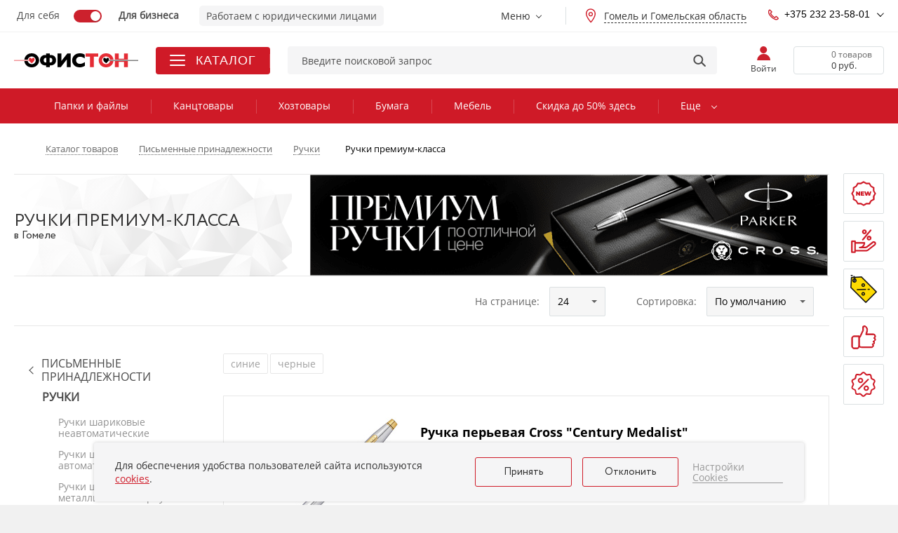

--- FILE ---
content_type: text/html; charset=UTF-8
request_url: https://gomel.officeton.by/catalog/ruchki-premium-klassa-8061/
body_size: 124759
content:
<!DOCTYPE html>
<html lang="ru" xmlns="http://www.w3.org/1999/html" prefix="og: http://ogp.me/ns#">
<head>
	<meta name="format-detection" content="telephone=no">
	<meta name="SKYPE_TOOLBAR" content="SKYPE_TOOLBAR_PARSER_COMPATIBLE">
	<meta name="viewport" content="width=device-width, initial-scale=1.0, maximum-scale=1.0, user-scalable=no">
	<meta name="theme-color" content="#cd1a27">
	<meta http-equiv="X-UA-Compatible" content="IE=Edge">
	<title>Купить Ручки премиум-класса оптом в Гомеле | Оfficeton.by</title>
	<meta name="viewport" content="width=device-width, initial-scale=1.0, maximum-scale=1.0, user-scalable=no">
	<link rel="icon" href="/favicon.svg" type="image/svg+xml">
	<link rel="shortcut icon" href="/favicon.svg">
	<link rel="icon" href="/favicon.ico">
	<meta http-equiv="Content-Type" content="text/html; charset=UTF-8" />
<meta name="robots" content="index, follow" />
<meta name="keywords" content="Ручки премиум-класса, Ручки премиум-класса купить в Гомеле, Ручки премиум-класса купить оптом" />
<meta name="description" content="Купить Ручки премиум-класса в каталоге Офистон. Оптовые цены, оплата по безналичному расчёту и доставка по Гомелю и Гомельской области: Мозырь, Речица, Светлогорск, Жлобин, Рогачёв и другие города Беларуси. Уникальные предложения и акции!" />
<link href="/local/assets/release/template-css/gomel/9725627774b76f98fc89c6ec41369838.css?1760524296988133" type="text/css"  data-template-style="true"  rel="stylesheet" />
<link href="/local/components/newsite/catalogProducts/templates/.default/style.css?16552949809037" type="text/css"  data-template-style="true"  rel="stylesheet" />
<link href="/local/templates/.default/components/bitrix/breadcrumb/chain-v2-mob/style.css?1750319768807" type="text/css"  data-template-style="true"  rel="stylesheet" />
<link href="/local/components/sh/ourSites/templates/.default/style.css?17182881631244" type="text/css"  data-template-style="true"  rel="stylesheet" />
<link href="/local/templates/new_html/template_styles.css?173808812917523" type="text/css"  data-template-style="true"  rel="stylesheet" />
<link href="/local/assets/release/css/gomel/8374610cc59b2c8b4f3f7a54fa3e09af.css?1760524294146869" type="text/css"  data-template-style="true"  rel="stylesheet" />
<script type="text/javascript">if(!window.BX)window.BX={};if(!window.BX.message)window.BX.message=function(mess){if(typeof mess==='object'){for(let i in mess) {BX.message[i]=mess[i];} return true;}};</script>
<script type="text/javascript">(window.BX||top.BX).message({'JS_CORE_LOADING':'Загрузка...','JS_CORE_NO_DATA':'- Нет данных -','JS_CORE_WINDOW_CLOSE':'Закрыть','JS_CORE_WINDOW_EXPAND':'Развернуть','JS_CORE_WINDOW_NARROW':'Свернуть в окно','JS_CORE_WINDOW_SAVE':'Сохранить','JS_CORE_WINDOW_CANCEL':'Отменить','JS_CORE_WINDOW_CONTINUE':'Продолжить','JS_CORE_H':'ч','JS_CORE_M':'м','JS_CORE_S':'с','JSADM_AI_HIDE_EXTRA':'Скрыть лишние','JSADM_AI_ALL_NOTIF':'Показать все','JSADM_AUTH_REQ':'Требуется авторизация!','JS_CORE_WINDOW_AUTH':'Войти','JS_CORE_IMAGE_FULL':'Полный размер'});</script>

<script type="text/javascript" src="/bitrix/js/main/core/core.js?1690219940486439"></script>

<script>BX.setJSList(['/bitrix/js/main/core/core_ajax.js','/bitrix/js/main/core/core_promise.js','/bitrix/js/main/polyfill/promise/js/promise.js','/bitrix/js/main/loadext/loadext.js','/bitrix/js/main/loadext/extension.js','/bitrix/js/main/polyfill/promise/js/promise.js','/bitrix/js/main/polyfill/find/js/find.js','/bitrix/js/main/polyfill/includes/js/includes.js','/bitrix/js/main/polyfill/matches/js/matches.js','/bitrix/js/ui/polyfill/closest/js/closest.js','/bitrix/js/main/polyfill/fill/main.polyfill.fill.js','/bitrix/js/main/polyfill/find/js/find.js','/bitrix/js/main/polyfill/matches/js/matches.js','/bitrix/js/main/polyfill/core/dist/polyfill.bundle.js','/bitrix/js/main/core/core.js','/bitrix/js/main/polyfill/intersectionobserver/js/intersectionobserver.js','/bitrix/js/main/lazyload/dist/lazyload.bundle.js','/bitrix/js/main/polyfill/core/dist/polyfill.bundle.js','/bitrix/js/main/parambag/dist/parambag.bundle.js']);
</script>
<script type="text/javascript">(window.BX||top.BX).message({'LANGUAGE_ID':'ru','FORMAT_DATE':'DD.MM.YYYY','FORMAT_DATETIME':'DD.MM.YYYY HH:MI:SS','COOKIE_PREFIX':'BITRIX_SM_OFFI','SERVER_TZ_OFFSET':'10800','UTF_MODE':'Y','SITE_ID':'s1','SITE_DIR':'/','USER_ID':'','SERVER_TIME':'1768936129','USER_TZ_OFFSET':'0','USER_TZ_AUTO':'Y','bitrix_sessid':'2c2c938d92380fbbbabf4a662985d675'});</script>


<script src="/local/assets/release/js/gomel/7ffa675ead8ac9885b639fc54be64ace.js" defer></script>
<link rel="canonical" href="https://gomel.officeton.by/catalog/ruchki-premium-klassa-8061/" />
<meta property="og:type" content="website"/>
<meta property="og:site_name" content="www.officeton.by"/>
<meta property="og:locale" content="ru_RU"/>
<meta property="og:title" content="Купить Ручки премиум-класса оптом в Гомеле | Оfficeton.by"/>
<meta property="og:description" content="Купить Ручки премиум-класса в каталоге Офистон. Оптовые цены, оплата по безналичному расчёту и доставка по Гомелю и Гомельской области: Мозырь, Речица, ..."/>
<meta property="og:url" content="https://gomel.officeton.by/catalog/ruchki-premium-klassa-8061/"/>
<meta property="og:image" content="https://gomel.officeton.by/upload/iblock/og_image.png">
<meta property="vk:image" content="https://gomel.officeton.by/upload/iblock/og_image.png">
<meta property="twitter:url" content="https://gomel.officeton.by/catalog/ruchki-premium-klassa-8061/" />
<meta property="twitter:card" content="summary_large_image" />
<meta property="twitter:creator" content="@officeton" />
<meta property="twitter:site" content="@officeton" />
<meta property="twitter:description" content="Купить Ручки премиум-класса в каталоге Офистон. Оптовые цены, оплата по безналичному расчёту и доставка по Гомелю и Гомельской области: Мозырь, Речица, ..." />
<meta property="twitter:image" content="https://gomel.officeton.by/upload/iblock/og_image.png">
<meta property="twitter:image:alt" content="Купить Ручки премиум-класса оптом в Гомеле | Оfficeton.by" />



<script type="text/javascript" src="/local/assets/release/template-js/gomel/8edfc3d2bdcaf52876de04e76cbfe422.js?17592181351068652"></script>
<script type="text/javascript" src="/local/templates/new_html/source/scripts/slam/vendor/noframework.waypoints.min.js?164543887810168"></script>
<script type="text/javascript" src="/local/templates/new_html/source/scripts/slam/vendor/lazyload.min.js?16454388785318"></script>
<script type="text/javascript" src="/local/templates/new_html/source/scripts/slam/vendor/swiper.min.js?164543887897415"></script>
<script type="text/javascript" src="/local/templates/new_html/source/scripts/slam/vendor/ajax_components.min.js?16454388783705"></script>
<script type="text/javascript" src="/local/templates/new_html/source/scripts/slam/slam_main.js?16455320868659"></script>
<script type="text/javascript" src="/local/components/slam/easyform/script.js?170550976011237"></script>
<script type="text/javascript" src="/local/components/newsite/search.form/init.js?16861456083591"></script>
<script type="text/javascript" src="/local/components/newsite/citySelect/init.js?16145891271308"></script>
<script type="text/javascript" src="/local/components/newsite/catalogProducts/init.js?169219308710689"></script>

</head>

<v-scope>
	<v-datalayer></v-datalayer>
</v-scope>


<script type="text/javascript">
	if (typeof (window.digiLayer) == 'undefined') {
		window.digiLayer = {
			basketState: {},
			locClear: false,
			cartState: function () {
				return window.digiLayer.basketState;
			},
			addToCart: function (offer_id, amount) {
				if (typeof (addProductIDToBasket) != 'undefined') {
					addProductIDToBasket(offer_id, amount)
				}

				window.digiLayer.addToState(offer_id, amount);

				return Promise.resolve(true);

			},
			removeFromCart: function (offer_id) {

				if (typeof (removeProductIDFromBasket) != 'undefined') {
					removeProductIDFromBasket(offer_id)
				}

				window.digiLayer.deleteFromState(offer_id);
				return Promise.resolve(true);
			},

			clearState(){
				if (window.digiLayer.locClear){
					return;
				}
				window.digiLayer.basketState ={};
			},
			addToState: function (itemId, quantitty) {
				window.digiLayer.basketState[itemId] = quantitty;
			},
			deleteFromState: function (itemId) {
				if (typeof(window.digiLayer.basketState[itemId])!="undefined") {
					delete (window.digiLayer.basketState[itemId]);
				}
			}
		};
	}
</script>
<body class="ru js-off mm-close btn-scroll-off vue-template  inner  catalog-page catalog-1 g-main--w-aside">

<svg class="svg-sprite" xmlns="http://www.w3.org/2000/svg">
	<symbol id="svg-icon-back" viewBox="0 0 16 24"><path fill="none" stroke="currentColor" stroke-width="2" d="M12 1L1 12l11 11"></path></symbol>
</svg>
<v-scope>
	<v-modal></v-modal>
</v-scope>
<v-scope>
	<v-modal-message></v-modal-message>
</v-scope>


<div id="global-v2" class="g-wrap">

	<div class="outer-bg">
		<div class="g-wrapper">
			<div class="g-wrapper_i">
				<header class="g-header">
					<div class="header-top-menu">
						<div class="container">
							<div class="menu-list">
								<ul class="list list-reset clearfix">

									<li class="item  item--site-toggle">
										<div class="site-toggler">
											<label class="site-toggler__radio  js-radio-class " data-class="left">
												<input class="radio__input  js-radio-class__input" type="radio" name="site_toggler"
													   													   onclick="setTimeout(function () {
																	   window.location.href = 'https://officetonmarket.by/';
																   }, 800);"
												>
												<span>Для себя</span>
											</label>
											<label class="site-toggler__radio  js-radio-class right" data-class="right">
												<input class="radio__input  js-radio-class__input " type="radio" name="site_toggler"
													   checked													   onclick="setTimeout(function () {
																	   window.location.href = 'https://www.officeton.by/';
																   }, 800);"
												>
												<span>Для бизнеса</span>
											</label>
											<div class="site-toggler__icon"></div>
										</div>
									</li>
																			<li class="item">
											<div class="site-notice">Работаем с юридическими лицами</div>
										</li>
																		<li class="item top-menu">
										

<ul class="list_level_1 list-reset  flex-menu  js-flex-menu">
                        
            <li class="flex-menu__item ">
                                    <a  class="flex-menu__link "
	                    href="/about/contacts/gomel/" >
	                    Контакты                    </a>
                            </li>
                    
            <li class="flex-menu__item ">
                                    <a  class="flex-menu__link "
	                    href="/about/working-conditions/" >
	                    Оплата                    </a>
                            </li>
                    
            <li class="flex-menu__item ">
                                    <a  class="flex-menu__link "
	                    href="/about/working-conditions/delivery-schedule/" >
	                    Доставка                    </a>
                            </li>
                    
            <li class="flex-menu__item ">
                                    <a  class="flex-menu__link "
	                    href="/about/retail_outlet/" >
	                    Магазины                    </a>
                            </li>
                    
            <li class="flex-menu__item ">
                                    <a  class="flex-menu__link "
	                    href="/about/" >
	                    О компании                    </a>
                            </li>
                    
            <li class="flex-menu__item ">
                                    <a  class="flex-menu__link "
	                    href="/feedback/" >
	                    Обратная связь                    </a>
                            </li>
                    
            <li class="flex-menu__item ">
                                    <a  class="flex-menu__link "
	                    href="/offers/superbonus/" >
	                    Бонусная программа                    </a>
                            </li>
                    
            <li class="flex-menu__item ">
                                    <a  class="flex-menu__link "
	                    href="/partners/" >
	                    Отзывы о нас                    </a>
                            </li>
                    
            <li class="flex-menu__item ">
                                    <a  class="flex-menu__link "
	                    href="/offices/" >
	                    Офисы наших клиентов                    </a>
                            </li>
                    
            <li class="flex-menu__item ">
                                    <a  class="flex-menu__link "
	                    href="/reviews/" >
	                    Обзоры                    </a>
                            </li>
                    
            <li class="flex-menu__item ">
                                    <a  class="flex-menu__link "
	                    href="/news/" >
	                    Новости                    </a>
                            </li>
                    
            <li class="flex-menu__item ">
                                    <a  class="flex-menu__link "
	                    href="/about/brands/" >
	                    Бренды                    </a>
                            </li>
                    
            <li class="flex-menu__item ">
                                    <a rel="nofollow" class="flex-menu__link "
	                    href="https://belkantongroup.com/career/vacancy/" >
	                    Вакансии                    </a>
                            </li>
            </ul>



									</li>
																			<li class="item  item--location  hidden-sm  hidden-xs">
											
<div class="c-dropdown  c-dropdown--hover  c-dropdown--location  js-dropdown">
	<div class="c-dropdown__toggler  js-dropdown__toggler">
		<img src="/local/images/icons/location.svg" loading="lazy" decoding="async">
		<span class="geolocation-plain-text"> Гомель и Гомельская область</span>
	</div>
	<div class="c-dropdown__content  js-dropdown__content  js-tooltip-position">
		<div class="location-box">
			<div class="location-select">
				<div class="location-select__suggestions flc">
					<div class="location-select__suggestions-grid">
																					<div class="location-select__suggestions-cell">

									<a href="//www.officeton.by/catalog/ruchki-premium-klassa-8061/?LOCATION_ID=271409&CITY_ID=0000000143" class="location-select__suggestion">
										Минск и Минская область									</a>
								</div>
															<div class="location-select__suggestions-cell">

									<a href="//brest.officeton.by/catalog/ruchki-premium-klassa-8061/?LOCATION_ID=389848&CITY_ID=0000000003" class="location-select__suggestion">
										Брест и Брестская область									</a>
								</div>
															<div class="location-select__suggestions-cell">

									<a href="/catalog/ruchki-premium-klassa-8061/?LOCATION_ID=389850&CITY_ID=0000000096" class="location-select__suggestion active">
										Гомель и Гомельская область									</a>
								</div>
															<div class="location-select__suggestions-cell">

									<a href="//vitebsk.officeton.by/catalog/ruchki-premium-klassa-8061/?LOCATION_ID=389849&CITY_ID=0000000045" class="location-select__suggestion">
										Витебск и Витебская область									</a>
								</div>
															<div class="location-select__suggestions-cell">

									<a href="//grodno.officeton.by/catalog/ruchki-premium-klassa-8061/?LOCATION_ID=389852&CITY_ID=0000000275" class="location-select__suggestion">
										Гродно и Гродненская область									</a>
								</div>
															<div class="location-select__suggestions-cell">

									<a href="//mogilev.officeton.by/catalog/ruchki-premium-klassa-8061/?LOCATION_ID=389851&CITY_ID=0000000196" class="location-select__suggestion">
										Могилев и Могилевская область									</a>
								</div>
																		</div>
				</div>
			</div>
		</div>
	</div>
</div>

										</li>
																		
																			<li class="item contacts  c-dropdown c-dropdown--left-direction hidden-md  c-dropdown--hover  js-dropdown--hover">
											<div class="contacts-phones  js-dropdown__toggler">
												<a class="contacts-phones__link" href="tel:+375232235801"><img alt="a1" src="/local/images/icons/phone.svg">+375 232 23-58-01</a>											</div>
											<div class="c-dropdown__content  js-dropdown__content">

												<div class="contacts-drop-new  contacts__drop-user-panel">

													<div class="contacts-drop-new__close">
														<div class="contacts-drop-new__close-icon jsEvt-phones">
														</div>
													</div>
													 
<div class="contacts-drop-new__top">
	<a class="contacts-phones__link" href="tel:+375232235801"> <img alt="city" src="/local/images/icons/phone--fill.svg">+375 232 23-58-01</a> 
	<a class="contacts-phones__link" href="tel:+375232212076"> <img alt="city" src="/local/images/icons/phone--fill.svg">+375 232 21-20-76</a> 
	<a class="contacts-phones__link" href="tel:+375232223349"> <img alt="city" src="/local/images/icons/phone--fill.svg">+375 232 22-33-49</a> 
	<a class="contacts-phones__link" href="tel:+375232212238"> <img alt="a1" src="/local/images/icons/phone--fill.svg">+375 232 21-22-38</a> 
	<a class="contacts-phones__link" href="tel:+375291820309"> <img alt="a1" src="/images/phones--a1.png">+375 29 182-03-09</a> 
	<a class="contacts-phones__link contacts-phones__link--email" href="mailto:gomel@officeton.by"><img alt="email" src="/local/images/icons/email.svg">gomel@officeton.by</a>
</div>
<div class="contacts-drop-new__bottom">
	<div class="contacts-drop-new__caption">
		Время работы
	</div>
	<div class="contacts-drop-new__shedule">
		Пн-чт: 8:30-17:30
	</div>
	<div class="contacts-drop-new__shedule">
		Пт: 8:30-16:15
	</div>
	<div class="contacts-drop-new__action">
		<a href="/about/contacts/gomel/" class="contacts-drop-new__link">Все номера</a>
	</div>
</div> 

												</div>
											</div>
										</li>
																	</ul>
							</div>
						</div>
					</div>
					<div class="g-header-mob  toggle-mobile-search">
						<div class="container">
							<div class="row">
								<div class="col-xs-12">
									<div class="user-panel-mob">
										<div class="list clearfix">
											<div class="item item--birthday-informer">
																							</div>

											<div class="item basket">
												<a href="/cart/" class="wrap-link">
													<div class="icon"></div>
													<div id="mob-count-basket" class="count" style="display:none;">0</div>
												</a>
											</div>
											<div class="item cabinet">
												
													<button type="button" class="wrap-link js-open-modal" data-modal-data="{&quot;className&quot;: &quot;modal--sm modal--back-btn modal--not-adaptive&quot;}" data-modal-url="/auth/login.php">
														<img src="/local/images/icons/user-mob.svg" loading="lazy" decoding="async" alt="" title="">
													</button>
												

											</div>
											<div class="item  search">
												<div class="wrap-link  toggle-mobile-search__toggle">
													<img src="/local/images/icons/lens-mob.svg" loading="lazy" decoding="async" alt="" title="">
												</div>
											</div>
											<div class="item phones">
												<a href="#" class="wrap-link jsEvt-phones">
													<img class="jsEvt-phones" src="/local/images/icons/phone-mob.svg" loading="lazy" decoding="async" alt="" title="">
												</a>
												<div class="drop-block-phones">
													<div class="mob-cont">
														<a class="contacts-phones__link" href="tel:+375232235801"><img alt="a1" src="/local/images/icons/phone.svg">+375 232 23-58-01</a>
														<div class="contacts-drop-new  contacts__drop-user-panel">

															<div class="contacts-drop-new__close">
																<div class="contacts-drop-new__close-icon jsEvt-phones">
																</div>
															</div>
															 
<div class="contacts-drop-new__top">
	<a class="contacts-phones__link" href="tel:+375232235801"> <img alt="city" src="/local/images/icons/phone--fill.svg">+375 232 23-58-01</a> 
	<a class="contacts-phones__link" href="tel:+375232212076"> <img alt="city" src="/local/images/icons/phone--fill.svg">+375 232 21-20-76</a> 
	<a class="contacts-phones__link" href="tel:+375232223349"> <img alt="city" src="/local/images/icons/phone--fill.svg">+375 232 22-33-49</a> 
	<a class="contacts-phones__link" href="tel:+375232212238"> <img alt="a1" src="/local/images/icons/phone--fill.svg">+375 232 21-22-38</a> 
	<a class="contacts-phones__link" href="tel:+375291820309"> <img alt="a1" src="/images/phones--a1.png">+375 29 182-03-09</a> 
	<a class="contacts-phones__link contacts-phones__link--email" href="mailto:gomel@officeton.by"><img alt="email" src="/local/images/icons/email.svg">gomel@officeton.by</a>
</div>
<div class="contacts-drop-new__bottom">
	<div class="contacts-drop-new__caption">
		Время работы
	</div>
	<div class="contacts-drop-new__shedule">
		Пн-чт: 8:30-17:30
	</div>
	<div class="contacts-drop-new__shedule">
		Пт: 8:30-16:15
	</div>
	<div class="contacts-drop-new__action">
		<a href="/about/contacts/gomel/" class="contacts-drop-new__link">Все номера</a>
	</div>
</div> 

															
														</div>


													</div>
												</div>
											</div>
											<div class="item  favorite">
																							</div>
											<div class="item hamburger">
												<div class="wrap-hamburger">
													<button id='open-mm-mob-menu' type="button" class="mm-opener"><span class="ico"></span></button>
												</div>
											</div>
											<div class="item logo">
												<meta content='Офистон'>
																																					<a href="https://gomel.officeton.by/">
														<img src="/local/templates/html/images/classiclogoO.svg" alt="ОФИСТОН.BY: канцтовары и товары для офиса" title="офистон">													</a>
																							</div>
										</div>
									</div>
									<div class="user-panel">
										<div class="list">
											<div class="item search hint-search 2  toggle-mobile-search__content">
												

	<div class="wrap-form js-quick-search">
		
			<form class="search-form" action="/search/">
				<input type="hidden" name="SORTBY" value="RELEVANSE"/>
								<fieldset>

					<input type="text" name="q" required="" value=""
																									  placeholder="Введите поисковой запрос" autocomplete="off" class="search-input input"
					/>
					<div class="btn-close  toggle-mobile-search__clear"></div>
					<button type="submit" class="btn-submit btn-submit-search"></button>

					<div class="search-dropdown js-search-result-container"></div>
				</fieldset>
			</form>

	</div>

											</div>
										</div>
									</div>
																	</div>
							</div>
						</div>
					</div>
					<div class="g-header-desk">
						<div class="fixed-panel-damper"></div>
						<div class="fixed-panel-wrap fixed not-init">
							<div class="container">
								<div class="row">
									<div class="col-xs-12 header-panel-wrap  js-fade-menu">
										

										<div class="logo-block">
											<div class="pic">

																									<a href="https://gomel.officeton.by/">
														<img itemprop="logo" src="/local/templates/html/images/officeton_love.svg" alt="офистон" title="офистон">													</a>
												
											</div>
										</div>

										
<div class="main-menu-2 hint-menu  container-list-menu">
	<div class="item_1  item_1--catalog  js-fade-menu__toggler">
		<div class="hamburger hamburger--slider">
			<div class="hamburger-box">
				<div class="hamburger-inner"></div>
			</div>
		</div>
		<span>Каталог</span>
	</div>

	<div class="hover-menu  js-fade-menu__content">
		<div class="hover-menu__close  js-fade-menu__toggler"></div>
		<div class="container">
			<div class="hover-menu__wrapper  js-hover-menu">
				<div class="hover-menu__list">

					
						<div class="hover-menu__item js-hover-menu__item">
							<a href="/catalog/bumazhnaya-produktsiya-7811/" class="hover-menu__link">
																	<img src="/upload/uf/051/051629f16e72a8bfb575bb95467651d5.svg" loading="lazy" decoding="async" width="20" height="20" alt="" title="">
																<span>Бумага и бумажные изделия</span>
							</a>

															<div class="hover-menu__submenu js-hover-menu__submenu">
									<div class="hover-menu__submenu-wrap">
										<div class="hover-menu__submenu-caption">Бумага и бумажные изделия</div>
										<div class="hover-menu__submenu-list-wrap">
											<div class="hover-menu__submenu-list">
																									<div class="hover-menu__link-group" data-collapsible="6">
														<a href="/catalog/ofisnaya-bumaga-7812/" class="hover-menu__caption">Офисная бумага</a>
																											</div>
																									<div class="hover-menu__link-group" data-collapsible="6">
														<a href="/catalog/ofisnaya-bumaga-povyshennoy-plotnosti-76095/" class="hover-menu__caption">Офисная бумага повышенной плотности</a>
																											</div>
																									<div class="hover-menu__link-group" data-collapsible="6">
														<a href="/catalog/tsvetnaya-bumaga-7813/" class="hover-menu__caption">Цветная бумага</a>
																											</div>
																									<div class="hover-menu__link-group" data-collapsible="6">
														<a href="/catalog/ofsetnaya-i-gazetnaya-bumaga-7815/" class="hover-menu__caption">Офсетная и газетная бумага</a>
																											</div>
																									<div class="hover-menu__link-group" data-collapsible="6">
														<a href="/catalog/fotobumaga-7814/" class="hover-menu__caption">Фотобумага</a>
																											</div>
																									<div class="hover-menu__link-group" data-collapsible="6">
														<a href="/catalog/bumaga-v-rulone-i-stope-8253/" class="hover-menu__caption">Бумага в рулоне и стопе</a>
																											</div>
																									<div class="hover-menu__link-group" data-collapsible="6">
														<a href="/catalog/chekovaya-lenta-termo-i-ofset-8252/" class="hover-menu__caption">Чековая лента термо и офсет</a>
																											</div>
																									<div class="hover-menu__link-group" data-collapsible="6">
														<a href="/catalog/bumaga-dlya-zametok-stikery-zakladki-73362/" class="hover-menu__caption">Бумага для заметок, стикеры, закладки</a>
																																													<a href="/catalog/bumaga-dlya-zametok-stikery-zakladki-73363/" class="hover-menu__sub-link">Бумага для заметок</a>
																															<a href="/catalog/bumaga-dlya-zametok-stikery-7819/" class="hover-menu__sub-link">Стикеры</a>
																															<a href="/catalog/zakladki-7940/" class="hover-menu__sub-link">Закладки</a>
															
																											</div>
																									<div class="hover-menu__link-group" data-collapsible="6">
														<a href="/catalog/konverty-7818/" class="hover-menu__caption">Почтовые конверты и пакеты</a>
																											</div>
																									<div class="hover-menu__link-group" data-collapsible="6">
														<a href="/catalog/samokleyashchayasya-bumaga-i-etiketki-7816/" class="hover-menu__caption">Самоклеящаяся бумага и этикетки</a>
																																													<a href="/catalog/samokleyashchiesya-etiketki-51103/" class="hover-menu__sub-link">Самоклеящиеся этикетки</a>
																															<a href="/catalog/etiket-lenta-dlya-etiket-pistoletov-51104/" class="hover-menu__sub-link">Этикет-лента для этикет-пистолетов</a>
																															<a href="/catalog/termoetiketki-51105/" class="hover-menu__sub-link">Термоэтикетки</a>
																															<a href="/catalog/etiket-pistolety-i-raskhodnye-materialy-51106/" class="hover-menu__sub-link">Этикет-пистолеты и маркираторы</a>
															
																											</div>
																									<div class="hover-menu__link-group" data-collapsible="6">
														<a href="/catalog/bumaga-chertezhnaya-i-tekhnicheskaya-34177/" class="hover-menu__caption">Бумага чертежная и техническая</a>
																																													<a href="/catalog/vatman-51095/" class="hover-menu__sub-link">Ватман</a>
																															<a href="/catalog/bumaga-millimetrovaya-51096/" class="hover-menu__sub-link">Бумага миллиметровая</a>
																															<a href="/catalog/bumaga-kopirovalnaya-51097/" class="hover-menu__sub-link">Бумага копировальная</a>
																															<a href="/catalog/kalka-51098/" class="hover-menu__sub-link">Калька</a>
															
																											</div>
																									<div class="hover-menu__link-group" data-collapsible="6">
														<a href="/catalog/bumaga-dlya-faksa-8251/" class="hover-menu__caption">Бумага для факса</a>
																											</div>
																									<div class="hover-menu__link-group" data-collapsible="6">
														<a href="/catalog/bumaga-i-karton-34170/" class="hover-menu__caption">Художественная бумага</a>
																																													<a href="/catalog/bumaga-dizaynerskaya-34171/" class="hover-menu__sub-link">Бумага декоративная</a>
																															<a href="/catalog/bumaga-dlya-akvareli-8333/" class="hover-menu__sub-link">Бумага для акварели и гуаши</a>
																															<a href="/catalog/bumaga-dlya-akrila-i-masla-34172/" class="hover-menu__sub-link">Бумага для акрила и масла</a>
																															<a href="/catalog/bumaga-dlya-pasteli-uglya-sanginy-sepii-34175/" class="hover-menu__sub-link">Бумага для графики и сухих техник</a>
																															<a href="/catalog/bumaga-dlya-pasteli-55069/" class="hover-menu__sub-link">Бумага для пастели</a>
																															<a href="/catalog/bumaga-ofortnaya-34176/" class="hover-menu__sub-link">Бумага для офорта и линогравюры</a>
																															<a href="/catalog/bumaga-dlya-smeshannykh-tekhnik-47008/" class="hover-menu__sub-link">Бумага для смешанных техник</a>
																															<a href="/catalog/karton-i-penokarton-34178/" class="hover-menu__sub-link">Картон и пенокартон</a>
																															<a href="/catalog/sketchbuki-8338/" class="hover-menu__sub-link">Скетчбуки</a>
															
																											</div>
																									<div class="hover-menu__link-group" data-collapsible="6">
														<a href="/catalog/kalendari-7924/" class="hover-menu__caption">Календари</a>
																											</div>
																									<div class="hover-menu__link-group" data-collapsible="6">
														<a href="/catalog/podarochnaya-upakovka-8060/" class="hover-menu__caption">Подарочная упаковка</a>
																																													<a href="/catalog/bumaga-dlya-upakovki-43139/" class="hover-menu__sub-link">Бумага упаковочная декоративная</a>
																															<a href="/catalog/podarochnye-korobki-51250/" class="hover-menu__sub-link">Коробки подарочные</a>
																															<a href="/catalog/podarochnye-pakety-43138/" class="hover-menu__sub-link">Пакеты подарочные</a>
																															<a href="/catalog/aksessuary-dlya-upakovki-43140/" class="hover-menu__sub-link">Лента для упаковки и наполнитель</a>
															
																											</div>
																									<div class="hover-menu__link-group" data-collapsible="6">
														<a href="/catalog/gramoty-blagodarnosti-i-diplomy-46375/" class="hover-menu__caption">Грамоты</a>
																											</div>
												
											</div>
										</div>
									</div>
																	</div>
													</div>

					
						<div class="hover-menu__item js-hover-menu__item">
							<a href="/catalog/khoztovary-7955/" class="hover-menu__link">
																	<img src="/upload/uf/f77/f77250832ae488eac0ed982ec38862e1.svg" loading="lazy" decoding="async" width="20" height="20" alt="" title="">
																<span>Хозяйственные товары</span>
							</a>

															<div class="hover-menu__submenu js-hover-menu__submenu">
									<div class="hover-menu__submenu-wrap">
										<div class="hover-menu__submenu-caption">Хозяйственные товары</div>
										<div class="hover-menu__submenu-list-wrap">
											<div class="hover-menu__submenu-list">
																									<div class="hover-menu__link-group" data-collapsible="6">
														<a href="/catalog/salfetki-bumazhnye-7962/" class="hover-menu__caption">Салфетки</a>
																																													<a href="/catalog/salfetki-bumazhnye1-7963/" class="hover-menu__sub-link">Салфетки бумажные</a>
																															<a href="/catalog/salfetki-vlazhnye-51061/" class="hover-menu__sub-link">Салфетки влажные</a>
															
																											</div>
																									<div class="hover-menu__link-group" data-collapsible="6">
														<a href="/catalog/polotentsa-bumazhnye-7959/" class="hover-menu__caption">Полотенца бумажные</a>
																											</div>
																									<div class="hover-menu__link-group" data-collapsible="6">
														<a href="/catalog/tualetnaya-bumaga-7956/" class="hover-menu__caption">Бумага туалетная</a>
																											</div>
																									<div class="hover-menu__link-group" data-collapsible="6">
														<a href="/catalog/posuda-odnorazovaya-8175/" class="hover-menu__caption">Одноразовая посуда</a>
																																													<a href="/catalog/stolovye-pribory-8178/" class="hover-menu__sub-link">Столовые приборы</a>
																															<a href="/catalog/stakany-kruzhki-8177/" class="hover-menu__sub-link">Стаканы и чашки</a>
																															<a href="/catalog/tarelki-8176/" class="hover-menu__sub-link">Тарелки и ланч-боксы</a>
															
																											</div>
																									<div class="hover-menu__link-group" data-collapsible="6">
														<a href="/catalog/mylo-7973/" class="hover-menu__caption">Мыло и средства для рук</a>
																																													<a href="/catalog/antiseptiki-44067/" class="hover-menu__sub-link">Антисептики</a>
																															<a href="/catalog/mylo-tualetnoe-kuskovoe-7975/" class="hover-menu__sub-link">Мыло туалетное кусковое</a>
																															<a href="/catalog/mylo-zhidkoe-7974/" class="hover-menu__sub-link">Мыло жидкое</a>
																															<a href="/catalog/kartridzhi-s-zhidkim-mylom-7977/" class="hover-menu__sub-link">Картриджи с жидким мылом</a>
																															<a href="/catalog/sredstva-moyushchie-dlya-ruk-7978/" class="hover-menu__sub-link">Средства  моющие для рук</a>
																															<a href="/catalog/mylo-khozyaystvennoe-7976/" class="hover-menu__sub-link">Мыло хозяйственное</a>
															
																											</div>
																									<div class="hover-menu__link-group" data-collapsible="6">
														<a href="/catalog/chistyashchie-sredstva-dlya-razlichnykh-poverkhnostey-7994/" class="hover-menu__caption">Бытовая химия</a>
																																													<a href="/catalog/universalnye-chistyashchie-sredstva-7995/" class="hover-menu__sub-link">Универсальные чистящие средства</a>
																															<a href="/catalog/sredstva-dlya-mytya-posudy-8001/" class="hover-menu__sub-link">Средства для мытья посуды</a>
																															<a href="/catalog/sredstva-dlya-uborki-na-kukhne-8286/" class="hover-menu__sub-link">Средства для уборки на кухне</a>
																															<a href="/catalog/sredstva-dlya-santekhniki-i-kafelya-7997/" class="hover-menu__sub-link">Средства для сантехники и кафеля</a>
																															<a href="/catalog/sredstva-dlya-mytya-pola-7998/" class="hover-menu__sub-link">Средства для мытья пола</a>
																															<a href="/catalog/sredstva-dlya-udaleniya-nakipi-8002/" class="hover-menu__sub-link">Средства для удаления накипи</a>
																															<a href="/catalog/sredstva-dlya-prochistki-trub-7999/" class="hover-menu__sub-link">Средства для прочистки труб</a>
																															<a href="/catalog/sredstva-po-ukhodu-za-steklami-i-zerkalami-7996/" class="hover-menu__sub-link">Средства по уходу за стеклами и зеркалами</a>
																															<a href="/catalog/sredstva-po-ukhodu-za-kovrami-i-mebelyu-8000/" class="hover-menu__sub-link">Средства по уходу за коврами и мебелью</a>
															
																											</div>
																									<div class="hover-menu__link-group" data-collapsible="6">
														<a href="/catalog/professionalnaya-khimiya-46607/" class="hover-menu__caption">Профессиональная химия</a>
																																													<a href="/catalog/sredstva-dlya-dezinfektsii-44120/" class="hover-menu__sub-link">Средства для дезинфекции поверхностей</a>
																															<a href="/catalog/universalnye-chistyashchie-sredstva-46613/" class="hover-menu__sub-link">Универсальные чистящие средства</a>
																															<a href="/catalog/sredstva-dlya-mytya-pola-46611/" class="hover-menu__sub-link">Средства для мытья пола</a>
																															<a href="/catalog/sredstva-dlya-uborki-na-kukhne-46617/" class="hover-menu__sub-link">Средства для уборки на кухне</a>
																															<a href="/catalog/sredstva-dlya-mytya-posudy-46612/" class="hover-menu__sub-link">Средства для мытья посуды</a>
																															<a href="/catalog/sredstva-dlya-santekhniki-i-kafelya-46609/" class="hover-menu__sub-link">Средства для сантехники и кафеля</a>
																															<a href="/catalog/sredstva-dlya-prochistki-trub-46614/" class="hover-menu__sub-link">Средства для прочистки труб</a>
																															<a href="/catalog/sredstva-dlya-udaleniya-nakipi-46616/" class="hover-menu__sub-link">Средства для удаления накипи</a>
																															<a href="/catalog/sredstva-po-ukhodu-za-steklami-i-zerkalami-46610/" class="hover-menu__sub-link">Средства по уходу за стеклами и зеркалами</a>
																															<a href="/catalog/sredstva-po-ukhodu-za-kovrami-i-mebelyu-46615/" class="hover-menu__sub-link">Средства по уходу за коврами и мебелью</a>
																															<a href="/catalog/khimiya-dlya-basseynov-56478/" class="hover-menu__sub-link"> Химия для бассейнов</a>
																															<a href="/catalog/spetsialnye-chistyashchie-sredstva-51145/" class="hover-menu__sub-link">Специальные чистящие средства</a>
															
																											</div>
																									<div class="hover-menu__link-group" data-collapsible="6">
														<a href="/catalog/osvezhiteli-vozdukha-7986/" class="hover-menu__caption">Освежители воздуха и таблетки</a>
																																													<a href="/catalog/osvezhiteli-vozdukha-v-aerozole-7987/" class="hover-menu__sub-link">Освежители воздуха в аэрозоле </a>
																															<a href="/catalog/osvezhiteli-vozdukha-v-dispenserakh-8295/" class="hover-menu__sub-link">Освежители воздуха в диспенсерах</a>
																															<a href="/catalog/kovriki-i-tabletki-dlya-pissuarov-8294/" class="hover-menu__sub-link">Коврики и таблетки для писсуаров</a>
																															<a href="/catalog/aromadiffuzory-85066/" class="hover-menu__sub-link">Аромадиффузоры</a>
															
																											</div>
																									<div class="hover-menu__link-group" data-collapsible="6">
														<a href="/catalog/sredstva-individualnoy-zashchity-i-spetsodezhda-8024/" class="hover-menu__caption">Средства индивидуальной защиты</a>
																																													<a href="/catalog/masky-44070/" class="hover-menu__sub-link">Защитные маски, респираторы</a>
																															<a href="/catalog/prostyni-bumazhnye-46554/" class="hover-menu__sub-link">Простыни бумажные</a>
																															<a href="/catalog/bakhily-46566/" class="hover-menu__sub-link">Бахилы</a>
																															<a href="/catalog/pokrytiya-na-unitaz-46553/" class="hover-menu__sub-link">Покрытия на унитаз</a>
																															<a href="/catalog/drugoe-44072/" class="hover-menu__sub-link">Другое</a>
																															<a href="/catalog/perchatki-odnorazovye-46570/" class="hover-menu__sub-link">Перчатки одноразовые</a>
															
																											</div>
																									<div class="hover-menu__link-group" data-collapsible="6">
														<a href="/catalog/perchatky-44071/" class="hover-menu__caption">Перчатки</a>
																																													<a href="/catalog/perchatki-odnorazovye-46570/" class="hover-menu__sub-link">Перчатки одноразовые</a>
																															<a href="/catalog/perchatki-khozyaystvennye-46571/" class="hover-menu__sub-link">Перчатки хозяйственные</a>
																															<a href="/catalog/perchatki-rabochie-46572/" class="hover-menu__sub-link">Перчатки рабочие</a>
															
																											</div>
																									<div class="hover-menu__link-group" data-collapsible="6">
														<a href="/catalog/dispensery-7979/" class="hover-menu__caption">Диспенсеры</a>
																																													<a href="/catalog/dozatory-dlya-zhidkogo-myla-dispensery-7983/" class="hover-menu__sub-link">Диспенсеры для жидкого мыла</a>
																															<a href="/catalog/dispensery-dlya-salfetok-7982/" class="hover-menu__sub-link">Диспенсеры для бумажных салфеток</a>
																															<a href="/catalog/dispensery-dlya-polotenets-7981/" class="hover-menu__sub-link">Диспенсеры для бумажных полотенец</a>
																															<a href="/catalog/dispensery-dlya-tualetnoy-bumagi-7980/" class="hover-menu__sub-link">Диспенсеры для туалетной бумаги</a>
																															<a href="/catalog/dispensery-dlya-pokrytiy-na-unitaz-7984/" class="hover-menu__sub-link">Диспенсеры для покрытий на унитаз</a>
																															<a href="/catalog/dispensery-dlya-protirochnykh-materialov-7985/" class="hover-menu__sub-link">Диспенсеры для протирочных материалов</a>
															
																											</div>
																									<div class="hover-menu__link-group" data-collapsible="6">
														<a href="/catalog/elektrosushilki-8105/" class="hover-menu__caption">Электросушилки</a>
																											</div>
																									<div class="hover-menu__link-group" data-collapsible="6">
														<a href="/catalog/inventar-dlya-uborki-8007/" class="hover-menu__caption">Инвентарь для уборки</a>
																																													<a href="/catalog/shvabry-8016/" class="hover-menu__sub-link">Швабры</a>
																															<a href="/catalog/nasadki-mop-8014/" class="hover-menu__sub-link">Насадки МОП</a>
																															<a href="/catalog/derzhateli-dlya-shvabr-37713/" class="hover-menu__sub-link">Держатели для МОПов</a>
																															<a href="/catalog/cherenki-8015/" class="hover-menu__sub-link">Ручки и штанги для МОПов, щеток, сгонов</a>
																															<a href="/catalog/sgony-skrebki-dlya-pola-37727/" class="hover-menu__sub-link">Сгоны и скребки для пола</a>
																															<a href="/catalog/inventar-dlya-mytya-okon-37728/" class="hover-menu__sub-link">Инвентарь для мытья окон</a>
																															<a href="/catalog/inventar-dlya-uborki-ulits-78591/" class="hover-menu__sub-link">Инвентарь для уборки улиц</a>
																															<a href="/catalog/sovki-dlya-musora-8013/" class="hover-menu__sub-link">Совки, щетки и веники</a>
																															<a href="/catalog/vedra-8010/" class="hover-menu__sub-link">Ведра</a>
																															<a href="/catalog/ershi-dlya-tualeta-8018/" class="hover-menu__sub-link">Ерши для туалета </a>
																															<a href="/catalog/opryskivateli-i-generatory-peny-46923/" class="hover-menu__sub-link">Опрыскиватели и генераторы пены</a>
																															<a href="/catalog/telezhki-uborochnye-8008/" class="hover-menu__sub-link">Тележки и комплекты для уборки</a>
															
																											</div>
																									<div class="hover-menu__link-group" data-collapsible="6">
														<a href="/catalog/gubki-i-salfetki-dlya-kukhni-8020/" class="hover-menu__caption">Расходные материалы для уборки</a>
																																													<a href="/catalog/gubki-dlya-mytya-posudy-8021/" class="hover-menu__sub-link">Губки для мытья посуды </a>
																															<a href="/catalog/salfetki-khozyaystvennye-8022/" class="hover-menu__sub-link">Салфетки хозяйственные </a>
																															<a href="/catalog/tekhnicheskie-tkani-i-polotentsa-8019/" class="hover-menu__sub-link">Технические ткани и полотенца </a>
																															<a href="/catalog/protirochnyy-material-46557/" class="hover-menu__sub-link">Протирочный материал</a>
															
																											</div>
																									<div class="hover-menu__link-group" data-collapsible="6">
														<a href="/catalog/pakety-dlya-musora-8026/" class="hover-menu__caption">Мешки для мусора</a>
																											</div>
																									<div class="hover-menu__link-group" data-collapsible="6">
														<a href="/catalog/urny-i-konteynery-dlya-musora-37696/" class="hover-menu__caption">Урны и контейнеры для мусора</a>
																																													<a href="/catalog/korziny-dlya-musora-7867/" class="hover-menu__sub-link">Урны для бытовых отходов</a>
																															<a href="/catalog/urny-ofisnye-8197/" class="hover-menu__sub-link">Корзины для бумаг</a>
																															<a href="/catalog/urny-ulichnye-8239/" class="hover-menu__sub-link">Урны уличные</a>
																															<a href="/catalog/konteynery-dlya-musora-8250/" class="hover-menu__sub-link">Контейнеры для мусора</a>
															
																											</div>
																									<div class="hover-menu__link-group" data-collapsible="6">
														<a href="/catalog/sredstva-dlya-stirki-7988/" class="hover-menu__caption">Средства для стирки</a>
																																													<a href="/catalog/stiralnye-poroshki-universalnye-7991/" class="hover-menu__sub-link">Стиральные порошки</a>
																															<a href="/catalog/konditsionery-dlya-belya-7992/" class="hover-menu__sub-link">Кондиционеры для белья</a>
																															<a href="/catalog/geli-dlya-stirki-46551/" class="hover-menu__sub-link">Гели для стирки</a>
																															<a href="/catalog/otbelivateli-i-pyatnovyvoditeli-7993/" class="hover-menu__sub-link">Отбеливатели и пятновыводители</a>
															
																											</div>
																									<div class="hover-menu__link-group" data-collapsible="6">
														<a href="/catalog/sredstva-lichnoy-gigieny-7965/" class="hover-menu__caption">Средства личной гигиены</a>
																																													<a href="/catalog/ukhod-za-polostyu-rta-7968/" class="hover-menu__sub-link">Уход за полостью рта</a>
																															<a href="/catalog/ukhod-za-telom-7970/" class="hover-menu__sub-link">Уход за телом и руками</a>
																															<a href="/catalog/shampuni-gel-dlya-dusha-7971/" class="hover-menu__sub-link">Шампуни и гели для душа</a>
																															<a href="/catalog/vatnye-diski-palochki-7966/" class="hover-menu__sub-link">Ватные диски и палочки</a>
																															<a href="/catalog/termometry-43927/" class="hover-menu__sub-link">Термометры и тонометры</a>
															
																											</div>
																									<div class="hover-menu__link-group" data-collapsible="6">
														<a href="/catalog/instrumenty-8109/" class="hover-menu__caption">Инструменты, строительство, сад</a>
																											</div>
																									<div class="hover-menu__link-group" data-collapsible="6">
														<a href="/catalog/upakovka-8032/" class="hover-menu__caption">Упаковка</a>
																																													<a href="/catalog/plenka-stretch-8078/" class="hover-menu__sub-link">Пленка-стретч</a>
																															<a href="/catalog/paket-fasovochnyy-8103/" class="hover-menu__sub-link">Пакеты фасовочные</a>
																															<a href="/catalog/vozdushno-puzyrkovaya-plenka-8321/" class="hover-menu__sub-link">Воздушно-пузырьковая пленка</a>
																															<a href="/catalog/koroba-8135/" class="hover-menu__sub-link">Короба</a>
																															<a href="/catalog/shpagat-8079/" class="hover-menu__sub-link">Шпагат</a>
																															<a href="/catalog/kleykaya-lenta-upakovochnaya-46804/" class="hover-menu__sub-link">Клейкая лента упаковочная</a>
																															<a href="/catalog/upakovochnye-instrumenty-81920/" class="hover-menu__sub-link">Упаковочные инструменты</a>
															
																											</div>
																									<div class="hover-menu__link-group" data-collapsible="6">
														<a href="/catalog/klei-i-germetiki-37607/" class="hover-menu__caption">Клеи и специальные клейкие ленты</a>
																																													<a href="/catalog/sekundnyy-kley-37609/" class="hover-menu__sub-link">Универсальный клей</a>
																															<a href="/catalog/kleyashchaya-lenta-37610/" class="hover-menu__sub-link">Специальная клейкая лента</a>
															
																											</div>
																									<div class="hover-menu__link-group" data-collapsible="6">
														<a href="/catalog/sredstva-po-ukhodu-za-odezhdoy-i-obuvyu-8033/" class="hover-menu__caption">Средства по уходу за одеждой и обувью</a>
																																													<a href="/catalog/ukhod-za-odezhdoy-8035/" class="hover-menu__sub-link">Уход за одеждой</a>
																															<a href="/catalog/sredstva-dlya-ukhoda-za-obuvyu-8037/" class="hover-menu__sub-link">Средства для ухода за обувью</a>
															
																											</div>
																									<div class="hover-menu__link-group" data-collapsible="6">
														<a href="/catalog/sredstva-po-ukhodu-za-avtomobilem-8003/" class="hover-menu__caption">Средства по уходу за автомобилем</a>
																																													<a href="/catalog/omyvateli-8058/" class="hover-menu__sub-link">Чистящие средства и омыватели</a>
																															<a href="/catalog/gubki-salfetki-dlya-ukhoda-za-avtomobilem-8004/" class="hover-menu__sub-link">Губки/салфетки для ухода за автомобилем</a>
																															<a href="/catalog/skrebki-8005/" class="hover-menu__sub-link">Скребки и щетки</a>
																															<a href="/catalog/aksessuary-8006/" class="hover-menu__sub-link">Автомобильные аксессуары</a>
															
																											</div>
												
											</div>
										</div>
									</div>
																			<div class="hover-menu__aside">
											<noindex>
											
		<a class="hover-menu__aside-item" href="/offers/wowtsena-na-grass/">
		<img src="/upload/medialibrary/9d3/3q5r73b2h4rm4mmvxijjpgc2njt1waf8.png" loading="lazy" decoding="async" alt="" title="">
					<span>Порядок начинается с Effect</span>
			</a>

		<a class="hover-menu__aside-item" href="/offers/supertsena-na-tualetnuyu-bumagu-papia/">
		<img src="/upload/medialibrary/c13/xymjmrn3ttmg853obta0nkwkxs6pj974.png" loading="lazy" decoding="async" alt="" title="">
					<span>Papia</span>
			</a>

		<a class="hover-menu__aside-item" href="/offers/zimnie-skidki-na-grass/">
		<img src="/upload/medialibrary/903/jt205o0oylhw2vbj3m65wlzxdpmad516.png" loading="lazy" decoding="async" alt="" title="">
					<span>Скидки на Grass </span>
			</a>

		<a class="hover-menu__aside-item" href="/offers/wowtsena-na-meshki-dlya-musora-cleanton/">
		<img src="/upload/medialibrary/c32/q19reoebor93xvego3fy5uijt70kbqqz.png" loading="lazy" decoding="async" alt="" title="">
					<span>Cleanton</span>
			</a>

		<a class="hover-menu__aside-item" href="/offers/veiro-professional-protissue-focus-i-tellus/">
		<img src="/upload/medialibrary/9e7/cgryykti7wn2lomj8dawyuq0moku38dt.png" loading="lazy" decoding="async" alt="" title="">
					<span>Veiro Professional и PROtissue</span>
			</a>
											</noindex>
										</div>
																	</div>
													</div>

					
						<div class="hover-menu__item js-hover-menu__item">
							<a href="/catalog/mebel-8179/" class="hover-menu__link">
																	<img src="/upload/uf/4c4/4c458e102fe18a44064013e15f5cf906.svg" loading="lazy" decoding="async" width="20" height="20" alt="" title="">
																<span>Мебель</span>
							</a>

															<div class="hover-menu__submenu js-hover-menu__submenu">
									<div class="hover-menu__submenu-wrap">
										<div class="hover-menu__submenu-caption">Мебель</div>
										<div class="hover-menu__submenu-list-wrap">
											<div class="hover-menu__submenu-list">
																									<div class="hover-menu__link-group" data-collapsible="6">
														<a href="/catalog/kresla-i-stulya-8180/" class="hover-menu__caption">Кресла и стулья</a>
																																													<a href="/catalog/kresla-dlya-personala-8183/" class="hover-menu__sub-link">Кресла для персонала</a>
																															<a href="/catalog/kresla-dlya-rukovoditeley-8182/" class="hover-menu__sub-link">Кресла для руководителей</a>
																															<a href="/catalog/stulya-dlya-posetiteley-8181/" class="hover-menu__sub-link">Стулья для посетителей</a>
																															<a href="/catalog/stulya-dlya-aktivnogo-sideniya-50873/" class="hover-menu__sub-link">Стулья для активного сидения</a>
																															<a href="/catalog/ergonomichnye-kresla-i-stulya-37622/" class="hover-menu__sub-link">Эргономичные кресла и стулья</a>
																															<a href="/catalog/kresla-igrovye-35949/" class="hover-menu__sub-link">Кресла игровые</a>
																															<a href="/catalog/kolesnye-opory-8255/" class="hover-menu__sub-link">Комплектующие</a>
																															<a href="/catalog/stulya-i-taburety-8225/" class="hover-menu__sub-link">Стулья и табуреты</a>
																															<a href="/catalog/barnye-stulya1-8305/" class="hover-menu__sub-link">Барные стулья</a>
															
																											</div>
																									<div class="hover-menu__link-group" data-collapsible="6">
														<a href="/catalog/stoly-reguliruemye-8319/" class="hover-menu__caption">Столы регулируемые</a>
																																													<a href="/catalog/stoly-s-ruchnoy-regulirovkoy-41534/" class="hover-menu__sub-link">Столы с механической регулировкой</a>
																															<a href="/catalog/stoly-s-elektroprivodom-dvukhmotornye-41536/" class="hover-menu__sub-link">Столы с электроприводом</a>
																															<a href="/catalog/karkas-s-elektroprivodom-dvukhmotornyy-41859/" class="hover-menu__sub-link">Каркасы для столов</a>
																															<a href="/catalog/stoleshnitsy-74287/" class="hover-menu__sub-link">Столешницы</a>
															
																											</div>
																									<div class="hover-menu__link-group" data-collapsible="6">
														<a href="/catalog/stoli-24494/" class="hover-menu__caption">Офисная мебель</a>
																																													<a href="/catalog/stoly-reguliruemye-8319/" class="hover-menu__sub-link">Столы регулируемые</a>
																															<a href="/catalog/stoly-8235/" class="hover-menu__sub-link">Столы офисные</a>
																															<a href="/catalog/zhurnalnye-stoly-8237/" class="hover-menu__sub-link">Журнальные столы</a>
																															<a href="/catalog/stoly-kompyuternye-igrovye-63794/" class="hover-menu__sub-link">Столы компьютерные игровые</a>
																															<a href="/catalog/pristavnye-stoly-96407/" class="hover-menu__sub-link">Приставные столы</a>
																															<a href="/catalog/shkafy-i-stellazhi-96408/" class="hover-menu__sub-link">Шкафы и стеллажи</a>
																															<a href="/catalog/tumby-i-komody-96410/" class="hover-menu__sub-link">Тумбы и комоды</a>
																															<a href="/catalog/stoyki-resepshn-96411/" class="hover-menu__sub-link">Стойки ресепшн</a>
																															<a href="/catalog/dopolnitelnye-elementy-96412/" class="hover-menu__sub-link">Дополнительные элементы</a>
															
																											</div>
																									<div class="hover-menu__link-group" data-collapsible="6">
														<a href="/catalog/aksessuary-k-stolam-38966/" class="hover-menu__caption">Аксессуары для столов</a>
																																													<a href="/catalog/kronshteyny-dlya-monitorov-42002/" class="hover-menu__sub-link">Кронштейны для мониторов</a>
																															<a href="/catalog/derzhateli-dlya-noutbukov-41996/" class="hover-menu__sub-link">Держатели для ноутбуков</a>
																															<a href="/catalog/derzhateli-dlya-sistemnogo-bloka--41998/" class="hover-menu__sub-link">Держатели для системных блоков</a>
																															<a href="/catalog/kabel-kanaly--42000/" class="hover-menu__sub-link">Кабель-каналы </a>
																															<a href="/catalog/dopolnitelnye-aksessuary--41999/" class="hover-menu__sub-link">Дополнительные аксессуары </a>
															
																											</div>
																									<div class="hover-menu__link-group" data-collapsible="6">
														<a href="/catalog/myagkaya-mebel-8185/" class="hover-menu__caption">Мягкая мебель</a>
																																													<a href="/catalog/divany-kresla-8187/" class="hover-menu__sub-link">Диваны</a>
																															<a href="/catalog/kresla-24498/" class="hover-menu__sub-link">Кресла</a>
																															<a href="/catalog/pufy-8186/" class="hover-menu__sub-link">Пуфы</a>
															
																											</div>
																									<div class="hover-menu__link-group" data-collapsible="6">
														<a href="/catalog/detskaya-mebel-51026/" class="hover-menu__caption">Мебель для детской комнаты</a>
																																													<a href="/catalog/kresla-dlya-detey-8184/" class="hover-menu__sub-link">Кресла для детей</a>
																															<a href="/catalog/detskie-stoly-51027/" class="hover-menu__sub-link">Столы и парты</a>
															
																											</div>
																									<div class="hover-menu__link-group" data-collapsible="6">
														<a href="/catalog/mebelnye-aksessuary-8194/" class="hover-menu__caption">Мебельные аксессуары</a>
																																													<a href="/catalog/veshalki2-8195/" class="hover-menu__sub-link">Вешалки</a>
																															<a href="/catalog/zerkala-8196/" class="hover-menu__sub-link">Зеркала</a>
																															<a href="/catalog/doski-ofisnye-7892/" class="hover-menu__sub-link">Доски офисные</a>
																															<a href="/catalog/svetilniki-7926/" class="hover-menu__sub-link">Настольные светильники</a>
																															<a href="/catalog/zashchitnoe-pokrytie-dlya-pola-7901/" class="hover-menu__sub-link">Защитное покрытие для пола</a>
																															<a href="/catalog/ergonomika-rabochego-mesta-8102/" class="hover-menu__sub-link">Эргономика рабочего места</a>
																															<a href="/catalog/ofisnye-chasy-7925/" class="hover-menu__sub-link">Офисные часы</a>
															
																											</div>
																									<div class="hover-menu__link-group" data-collapsible="6">
														<a href="/catalog/peregorodki-i-akustika-41411/" class="hover-menu__caption">Перегородки и акустика</a>
																																													<a href="/catalog/akusticheskie-kabinki-86104/" class="hover-menu__sub-link">Акустические кабинки</a>
																															<a href="/catalog/peregorodki-95259/" class="hover-menu__sub-link">Перегородки</a>
															
																											</div>
																									<div class="hover-menu__link-group" data-collapsible="6">
														<a href="/catalog/seyfy-8189/" class="hover-menu__caption">Сейфы</a>
																																													<a href="/catalog/ofisnye-seyfy-ntl-8227/" class="hover-menu__sub-link">Офисные сейфы </a>
																															<a href="/catalog/vzlomostoykie-seyfy-ntr-8228/" class="hover-menu__sub-link">Взломостойкие сейфы </a>
																															<a href="/catalog/mebelnye-seyfy-8229/" class="hover-menu__sub-link">Мебельные сейфы</a>
																															<a href="/catalog/oruzheynye-seyfy-8230/" class="hover-menu__sub-link">Оружейные сейфы</a>
															
																											</div>
																									<div class="hover-menu__link-group" data-collapsible="6">
														<a href="/catalog/stellazhi-8316/" class="hover-menu__caption">Стеллажи</a>
																																													<a href="/catalog/stellazhi-universalnye-8317/" class="hover-menu__sub-link">Стеллажи универсальные</a>
																															<a href="/catalog/stellazhi-skladskie-8318/" class="hover-menu__sub-link">Стеллажи складские</a>
															
																											</div>
																									<div class="hover-menu__link-group" data-collapsible="6">
														<a href="/catalog/metallicheskie-shkafy-8188/" class="hover-menu__caption">Металлические шкафы</a>
																																													<a href="/catalog/shkafy-dlya-khraneniya-mobilnykh-telefonov-96722/" class="hover-menu__sub-link">Шкафы для хранения мобильных телефонов</a>
																															<a href="/catalog/bukhgalterskie-shkafy-8242/" class="hover-menu__sub-link">Бухгалтерские шкафы</a>
																															<a href="/catalog/abonentskie-shkafy-8245/" class="hover-menu__sub-link">Абонентские шкафы</a>
																															<a href="/catalog/kartotechnye-shkafy-8241/" class="hover-menu__sub-link">Картотечные шкафы</a>
																															<a href="/catalog/arkhivnye-shkafy-8190/" class="hover-menu__sub-link">Архивные шкафы</a>
																															<a href="/catalog/khozyaystvennye-shkafy-8191/" class="hover-menu__sub-link">Хозяйственные шкафы</a>
																															<a href="/catalog/garderobnye-shkafy-8243/" class="hover-menu__sub-link">Гардеробные шкафы</a>
																															<a href="/catalog/shkafy-dlya-klyuchey-8192/" class="hover-menu__sub-link">Офисные ключницы и шкафы</a>
																															<a href="/catalog/sushilnye-shkafy-8244/" class="hover-menu__sub-link">Сушильные шкафы</a>
																															<a href="/catalog/lokery-8246/" class="hover-menu__sub-link">Локеры</a>
																															<a href="/catalog/pochtovye-yashchiki-8193/" class="hover-menu__sub-link">Почтовые ящики</a>
																															<a href="/catalog/meditsinskaya-mebel-8238/" class="hover-menu__sub-link">Медицинская мебель и аптечки</a>
															
																											</div>
																									<div class="hover-menu__link-group" data-collapsible="6">
														<a href="/catalog/kolektsii-mebeli-24500/" class="hover-menu__caption">Коллекции мебели</a>
																																													<a href="/catalog/maksi-24572/" class="hover-menu__sub-link">Коллекция Макси</a>
																															<a href="/catalog/kollektsiya-titan-63113/" class="hover-menu__sub-link">Коллекция Титан</a>
																															<a href="/catalog/kollektsiya-stolitsa-59264/" class="hover-menu__sub-link">Коллекция Столица</a>
																															<a href="/catalog/kollektsiya-baden-60240/" class="hover-menu__sub-link">Коллекция Баден</a>
															
																											</div>
																									<div class="hover-menu__link-group" data-collapsible="6">
														<a href="/catalog/mebel-dlya-sada-i-dachi-94925/" class="hover-menu__caption">Мебель для сада и дачи</a>
																											</div>
												
											</div>
										</div>
									</div>
																			<div class="hover-menu__aside">
											<noindex>
											
		<a class="hover-menu__aside-item" href="/offers/vechnaya-klassika-byurokrat/">
		<img src="/upload/medialibrary/602/gcdgzawz77z46d8wpmyhs0txees4pou5.png" loading="lazy" decoding="async" alt="" title="">
					<span>Вечная классика Бюрократ!</span>
			</a>
											</noindex>
										</div>
																	</div>
													</div>

					
						<div class="hover-menu__item js-hover-menu__item">
							<a href="/catalog/ofisnaya-kukhnya-8150/" class="hover-menu__link">
																	<img src="/upload/uf/0d0/0d026c720e759f1c8ce7512fcc277f70.svg" loading="lazy" decoding="async" width="20" height="20" alt="" title="">
																<span>Продукты питания</span>
							</a>

															<div class="hover-menu__submenu js-hover-menu__submenu">
									<div class="hover-menu__submenu-wrap">
										<div class="hover-menu__submenu-caption">Продукты питания</div>
										<div class="hover-menu__submenu-list-wrap">
											<div class="hover-menu__submenu-list">
																									<div class="hover-menu__link-group" data-collapsible="6">
														<a href="/catalog/chay1-8157/" class="hover-menu__caption">Чай</a>
																											</div>
																									<div class="hover-menu__link-group" data-collapsible="6">
														<a href="/catalog/kofe-8151/" class="hover-menu__caption">Кофе</a>
																																													<a href="/catalog/zernovoy-61046/" class="hover-menu__sub-link">Зерновой</a>
																															<a href="/catalog/molotyy-61047/" class="hover-menu__sub-link">Молотый</a>
																															<a href="/catalog/rastvorimyy-61048/" class="hover-menu__sub-link">Растворимый</a>
																															<a href="/catalog/v-kapsulakh-61049/" class="hover-menu__sub-link">В капсулах</a>
																															<a href="/catalog/siropy-topingi-75794/" class="hover-menu__sub-link">Сиропы</a>
															
																											</div>
																									<div class="hover-menu__link-group" data-collapsible="6">
														<a href="/catalog/tsikoriy-kakao-i-goryachiy-shokolad--75014/" class="hover-menu__caption">Цикорий, какао и горячий шоколад </a>
																											</div>
																									<div class="hover-menu__link-group" data-collapsible="6">
														<a href="/catalog/voda-pitevaya-napitki1-8163/" class="hover-menu__caption">Вода и напитки</a>
																																													<a href="/catalog/voda-mineralnaya-i-pitevaya-8164/" class="hover-menu__sub-link">Вода минеральная и питьевая</a>
																															<a href="/catalog/napitki1-8166/" class="hover-menu__sub-link">Напитки и соки</a>
															
																											</div>
																									<div class="hover-menu__link-group" data-collapsible="6">
														<a href="/catalog/konditerskie-izdeliya-8167/" class="hover-menu__caption">Сладости</a>
																																													<a href="/catalog/zefir-8320/" class="hover-menu__sub-link">Зефир и мармелад</a>
																															<a href="/catalog/shokolad-i-konfety-8170/" class="hover-menu__sub-link">Шоколад и конфеты</a>
																															<a href="/catalog/sladosti-8169/" class="hover-menu__sub-link">Печенье и вафли</a>
																															<a href="/catalog/orekhi-i-sukhofrukty--40911/" class="hover-menu__sub-link">Орехи и сухофрукты </a>
																															<a href="/catalog/sladosti-v-podarochnoy-upakovke-8172/" class="hover-menu__sub-link">Сладости в подарочной упаковке</a>
															
																											</div>
																									<div class="hover-menu__link-group" data-collapsible="6">
														<a href="/catalog/molochnaya-produktsiya-8322/" class="hover-menu__caption">Молочная продукция</a>
																																													<a href="/catalog/slivki-8323/" class="hover-menu__sub-link">Сливки</a>
																															<a href="/catalog/moloko-8324/" class="hover-menu__sub-link">Молоко</a>
															
																											</div>
																									<div class="hover-menu__link-group" data-collapsible="6">
														<a href="/catalog/bakaleya-8173/" class="hover-menu__caption">Бакалея</a>
																																													<a href="/catalog/sakhar1-8156/" class="hover-menu__sub-link">Сахар </a>
																															<a href="/catalog/khlopya-myusli-kashi--40910/" class="hover-menu__sub-link">Мюсли и снеки </a>
															
																											</div>
												
											</div>
										</div>
									</div>
																			<div class="hover-menu__aside">
											<noindex>
											
		<a class="hover-menu__aside-item" href="/offers/wowtsena-na-segafredo-typica-barbera/">
		<img src="/upload/medialibrary/19b/0qmj0jgpt75y81tovgrr13uh56q40qhm.png" loading="lazy" decoding="async" alt="" title="">
					<span>Кофе в зернах</span>
			</a>

		<a class="hover-menu__aside-item" href="/offers/skidka-na-turan-i-bluemont/">
		<img src="/upload/medialibrary/353/1cky9ag0haz77eiz3b8ujj4q1pahlqsc.png" loading="lazy" decoding="async" alt="" title="">
					<span>Премиальная вода</span>
			</a>

		<a class="hover-menu__aside-item" href="/articul/kofe-segafredo-le-origini-brasile-9110965/">
		<img src="/upload/medialibrary/47f/zosvizah4bd23yqlsrayq74xjo55zm8t.png" loading="lazy" decoding="async" alt="" title="">
					<span>Segafredo</span>
			</a>
											</noindex>
										</div>
																	</div>
													</div>

					
						<div class="hover-menu__item js-hover-menu__item">
							<a href="/catalog/ezhednevniki-i-ezhenedelniki-46802/" class="hover-menu__link">
																	<img src="/upload/uf/8c2/8c2932055270e74d1f6ecf76a84b83ac.svg" loading="lazy" decoding="async" width="20" height="20" alt="" title="">
																<span>Ежедневники и блокноты</span>
							</a>

															<div class="hover-menu__submenu js-hover-menu__submenu">
									<div class="hover-menu__submenu-wrap">
										<div class="hover-menu__submenu-caption">Ежедневники и блокноты</div>
										<div class="hover-menu__submenu-list-wrap">
											<div class="hover-menu__submenu-list">
																									<div class="hover-menu__link-group" data-collapsible="6">
														<a href="/catalog/ezhednevniki-i-bloknoty-8257/" class="hover-menu__caption">Ежедневники и еженедельники</a>
																											</div>
																									<div class="hover-menu__link-group" data-collapsible="6">
														<a href="/catalog/bloknoty-knigi-dlya-zapisey-7820/" class="hover-menu__caption">Блокноты</a>
																											</div>
																									<div class="hover-menu__link-group" data-collapsible="6">
														<a href="/catalog/tetradi-ofisnye-24535/" class="hover-menu__caption">Тетради офисные</a>
																											</div>
																									<div class="hover-menu__link-group" data-collapsible="6">
														<a href="/catalog/knigi-kantselyarskie-52061/" class="hover-menu__caption">Книги канцелярские</a>
																											</div>
																									<div class="hover-menu__link-group" data-collapsible="6">
														<a href="/catalog/produktsiya-dlya-naneseniya-logotipa-46811/" class="hover-menu__caption">Ежедневники и блокноты под нанесение логотипа</a>
																											</div>
												
											</div>
										</div>
									</div>
																			<div class="hover-menu__aside">
											<noindex>
											
		<a class="hover-menu__aside-item" href="/catalog/ezhednevniki-i-bloknoty-8257/f_556201/">
		<img src="/upload/medialibrary/fae/faf9s00bl804sc1yz1f41wu2kl5ilw9g.png" loading="lazy" decoding="async" alt="" title="">
					<span>Датированные ежедневники от RHODIA</span>
			</a>

		<a class="hover-menu__aside-item" href="/catalog/ezhednevniki-i-bloknoty-8257/">
		<img src="/upload/medialibrary/bf3/p4xupw4gftgjyxdrt55asovbec9nuyhz.png" loading="lazy" decoding="async" alt="" title="">
					<span>Ежедневники 2026 год</span>
			</a>
											</noindex>
										</div>
																	</div>
													</div>

					
						<div class="hover-menu__item js-hover-menu__item">
							<a href="/catalog/kantstovary-17298/" class="hover-menu__link">
																	<img src="/upload/uf/88c/88c35069de4a4be2951e7ff7b9ea5516.svg" loading="lazy" decoding="async" width="20" height="20" alt="" title="">
																<span>Канцтовары</span>
							</a>

															<div class="hover-menu__submenu js-hover-menu__submenu">
									<div class="hover-menu__submenu-wrap">
										<div class="hover-menu__submenu-caption">Канцтовары</div>
										<div class="hover-menu__submenu-list-wrap">
											<div class="hover-menu__submenu-list">
																									<div class="hover-menu__link-group" data-collapsible="6">
														<a href="/catalog/steplery-7846/" class="hover-menu__caption">Степлеры</a>
																											</div>
																									<div class="hover-menu__link-group" data-collapsible="6">
														<a href="/catalog/skoby-aksessuary-k-dyrokolam-7847/" class="hover-menu__caption">Скобы</a>
																											</div>
																									<div class="hover-menu__link-group" data-collapsible="6">
														<a href="/catalog/skoborasshivateli-24477/" class="hover-menu__caption">Скоборасшиватели</a>
																											</div>
																									<div class="hover-menu__link-group" data-collapsible="6">
														<a href="/catalog/dyrokoly-7844/" class="hover-menu__caption">Дыроколы</a>
																											</div>
																									<div class="hover-menu__link-group" data-collapsible="6">
														<a href="/catalog/korrektory-7855/" class="hover-menu__caption">Корректоры</a>
																																													<a href="/catalog/korrektory-rollery-45864/" class="hover-menu__sub-link">Корректоры-роллеры</a>
																															<a href="/catalog/zhidkie-korrektory-45865/" class="hover-menu__sub-link">Жидкие корректоры</a>
															
																											</div>
																									<div class="hover-menu__link-group" data-collapsible="6">
														<a href="/catalog/kleykaya-lenta-skotch-dispensery-7856/" class="hover-menu__caption">Клейкие ленты и диспенсеры</a>
																											</div>
																									<div class="hover-menu__link-group" data-collapsible="6">
														<a href="/catalog/kley-7854/" class="hover-menu__caption">Клей</a>
																																													<a href="/catalog/kley-karandash-45859/" class="hover-menu__sub-link">Клей-карандаш</a>
																															<a href="/catalog/kley-pva-45860/" class="hover-menu__sub-link">Клей-ПВА</a>
																															<a href="/catalog/bumazhnyy-kley-45861/" class="hover-menu__sub-link">Бумажный клей</a>
															
																											</div>
																									<div class="hover-menu__link-group" data-collapsible="6">
														<a href="/catalog/lastiki-7852/" class="hover-menu__caption">Ластики</a>
																											</div>
																									<div class="hover-menu__link-group" data-collapsible="6">
														<a href="/catalog/tochilki-7851/" class="hover-menu__caption">Точилки</a>
																											</div>
																									<div class="hover-menu__link-group" data-collapsible="6">
														<a href="/catalog/nozhnitsy-nozhi-lezviya-7850/" class="hover-menu__caption">Ножницы</a>
																											</div>
																									<div class="hover-menu__link-group" data-collapsible="6">
														<a href="/catalog/nozhi-i-lezviya-45433/" class="hover-menu__caption">Ножи и лезвия</a>
																											</div>
																									<div class="hover-menu__link-group" data-collapsible="6">
														<a href="/catalog/lineyki-ugolniki-transportiry-7843/" class="hover-menu__caption">Линейки, угольники, транспортиры</a>
																											</div>
																									<div class="hover-menu__link-group" data-collapsible="6">
														<a href="/catalog/gotovalni-tsirkuli-7845/" class="hover-menu__caption">Готовальни и циркули</a>
																											</div>
																									<div class="hover-menu__link-group" data-collapsible="6">
														<a href="/catalog/shtempelnaya-produktsiya-osnastki-shtampy-7853/" class="hover-menu__caption">Штемпельная продукция</a>
																																													<a href="/catalog/pechati-i-shtampy-45866/" class="hover-menu__sub-link">Печати и штампы</a>
																															<a href="/catalog/podushki-shtempelnye-45867/" class="hover-menu__sub-link">Подушки штемпельные</a>
																															<a href="/catalog/kraska-shtempelnaya-45868/" class="hover-menu__sub-link">Краска штемпельная</a>
															
																											</div>
																									<div class="hover-menu__link-group" data-collapsible="6">
														<a href="/catalog/kantselyarskie-melochi-45439/" class="hover-menu__caption">Канцелярские мелочи</a>
																																													<a href="/catalog/skrepki-45440/" class="hover-menu__sub-link">Скрепки</a>
																															<a href="/catalog/zazhimy-45441/" class="hover-menu__sub-link">Зажимы</a>
																															<a href="/catalog/knopki-skrepki-zazhimy-7857/" class="hover-menu__sub-link">Кнопки</a>
																															<a href="/catalog/rezinki-dlya-deneg-24476/" class="hover-menu__sub-link">Резинки канцелярские</a>
																															<a href="/catalog/prochie-melochi-7858/" class="hover-menu__sub-link">Прочие мелочи</a>
															
																											</div>
																									<div class="hover-menu__link-group" data-collapsible="6">
														<a href="/catalog/beydzhi-i-raskhodnye-materialy-7848/" class="hover-menu__caption">Бейджи и ланьярды</a>
																											</div>
																									<div class="hover-menu__link-group" data-collapsible="6">
														<a href="/catalog/vizitnitsy-7849/" class="hover-menu__caption">Визитницы</a>
																											</div>
												
											</div>
										</div>
									</div>
																			<div class="hover-menu__aside">
											<noindex>
											
		<a class="hover-menu__aside-item" href="/offers/skidka-na-kangaro/">
		<img src="/upload/medialibrary/605/ikmxia03n4z8rb458qmvtil8e843k5yy.png" loading="lazy" decoding="async" alt="" title="">
					<span>Kangaro!</span>
			</a>
											</noindex>
										</div>
																	</div>
													</div>

					
						<div class="hover-menu__item js-hover-menu__item">
							<a href="/catalog/pismennye-prinadlezhnosti-7870/" class="hover-menu__link">
																	<img src="/upload/uf/857/857f01fe27cc46ac15dc9214511e80c6.svg" loading="lazy" decoding="async" width="20" height="20" alt="" title="">
																<span>Письменные принадлежности</span>
							</a>

															<div class="hover-menu__submenu js-hover-menu__submenu">
									<div class="hover-menu__submenu-wrap">
										<div class="hover-menu__submenu-caption">Письменные принадлежности</div>
										<div class="hover-menu__submenu-list-wrap">
											<div class="hover-menu__submenu-list">
																									<div class="hover-menu__link-group" data-collapsible="6">
														<a href="/catalog/ruchki--17299/" class="hover-menu__caption">Ручки</a>
																																													<a href="/catalog/ruchki-sharikovye-neavtomaticheskie-61200/" class="hover-menu__sub-link">Ручки шариковые неавтоматические</a>
																															<a href="/catalog/sharikovye-ruchki-8141/" class="hover-menu__sub-link">Ручки шариковые автоматические</a>
																															<a href="/catalog/ruchki-sharikovye-v-metallicheskom-korpuse-61201/" class="hover-menu__sub-link">Ручки шариковые в металлическом корпусе</a>
																															<a href="/catalog/gelevye-ruchki-8057/" class="hover-menu__sub-link">Ручки гелевые</a>
																															<a href="/catalog/ruchki-rollery-7871/" class="hover-menu__sub-link">Ручки-роллеры</a>
																															<a href="/catalog/perevye-ruchki-7873/" class="hover-menu__sub-link">Ручки перьевые</a>
																															<a href="/catalog/ruchki-na-podstavke-8149/" class="hover-menu__sub-link">Ручки на подставке</a>
																															<a href="/catalog/ruchki-premium-klassa-8061/" class="hover-menu__sub-link">Ручки премиум-класса</a>
																															<a href="/catalog/sterzhni-dlya-ruchek-7875/" class="hover-menu__sub-link">Стержни и чернила для ручек</a>
																															<a href="/catalog/ruchki-pigmentnye-i-kapillyarnye-7872/" class="hover-menu__sub-link">Ручки пигментные и капиллярные</a>
															
																											</div>
																									<div class="hover-menu__link-group" data-collapsible="6">
														<a href="/catalog/karandashi-grifeli-24479/" class="hover-menu__caption">Карандаши</a>
																																													<a href="/catalog/prostye-karandashi-7876/" class="hover-menu__sub-link">Простые карандаши</a>
																															<a href="/catalog/avtomaticheskie-karandashi-7877/" class="hover-menu__sub-link">Автоматические карандаши</a>
																															<a href="/catalog/grifeli-dlya-avtokarandashey-7879/" class="hover-menu__sub-link">Грифели для автокарандашей</a>
															
																											</div>
																									<div class="hover-menu__link-group" data-collapsible="6">
														<a href="/catalog/markers-24478/" class="hover-menu__caption">Маркеры</a>
																																													<a href="/catalog/tekstovye-markery-7898/" class="hover-menu__sub-link">Текстовые маркеры</a>
																															<a href="/catalog/permanentnye-markery-7880/" class="hover-menu__sub-link">Перманентные маркеры</a>
																															<a href="/catalog/markery-dlya-magnitnykh-dosok-i-flipchartov-7914/" class="hover-menu__sub-link">Маркеры для досок и флипчартов</a>
																															<a href="/catalog/spetsialnye-markery-7881/" class="hover-menu__sub-link">Специальные маркеры</a>
															
																											</div>
																									<div class="hover-menu__link-group" data-collapsible="6">
														<a href="/catalog/nabory-pismennye-7874/" class="hover-menu__caption">Наборы письменные</a>
																											</div>
																									<div class="hover-menu__link-group" data-collapsible="6">
														<a href="/catalog/futlyary-dlya-ruchek-7883/" class="hover-menu__caption">Футляры для ручек</a>
																											</div>
												
											</div>
										</div>
									</div>
																			<div class="hover-menu__aside">
											<noindex>
											
		<a class="hover-menu__aside-item" href="/reviews/brend-mesyatsa-writech/">
		<img src="/upload/medialibrary/f9f/iquli7vpibya5hc9015euowc9w0or3bz.png" loading="lazy" decoding="async" alt="" title="">
					<span>Бренд месяца - Writech!</span>
			</a>

		<a class="hover-menu__aside-item" href="/offers/wowtsena-na-kores-schneider-maped-faber-castell/">
		<img src="/upload/medialibrary/a99/b5dyfr5bpjz9zpzb6diqja2oo2v9xxmh.png" loading="lazy" decoding="async" alt="" title="">
					<span>Выделяйте главное!</span>
			</a>
											</noindex>
										</div>
																	</div>
													</div>

					
						<div class="hover-menu__item js-hover-menu__item">
							<a href="/catalog/papki-keysy-portfeli-7823/" class="hover-menu__link">
																	<img src="/upload/uf/828/828c0d24f54ad2ab99048246f49d76fb.svg" loading="lazy" decoding="async" width="20" height="20" alt="" title="">
																<span>Папки и кейсы</span>
							</a>

															<div class="hover-menu__submenu js-hover-menu__submenu">
									<div class="hover-menu__submenu-wrap">
										<div class="hover-menu__submenu-caption">Папки и кейсы</div>
										<div class="hover-menu__submenu-list-wrap">
											<div class="hover-menu__submenu-list">
																									<div class="hover-menu__link-group" data-collapsible="6">
														<a href="/catalog/fayly-papki-karmany-7834/" class="hover-menu__caption">Файлы (папки-карманы)</a>
																											</div>
																									<div class="hover-menu__link-group" data-collapsible="6">
														<a href="/catalog/papki-s-faylami-7826/" class="hover-menu__caption">Папки с файлами</a>
																											</div>
																									<div class="hover-menu__link-group" data-collapsible="6">
														<a href="/catalog/papki-registratory-7824/" class="hover-menu__caption">Папки-регистраторы</a>
																											</div>
																									<div class="hover-menu__link-group" data-collapsible="6">
														<a href="/catalog/papki-na-koltsakh-7825/" class="hover-menu__caption">Папки на кольцах</a>
																											</div>
																									<div class="hover-menu__link-group" data-collapsible="6">
														<a href="/catalog/papki-na-rezinkakh-7828/" class="hover-menu__caption">Папки на резинках</a>
																											</div>
																									<div class="hover-menu__link-group" data-collapsible="6">
														<a href="/catalog/papki-skorosshivateli-7827/" class="hover-menu__caption">Папки-скоросшиватели</a>
																											</div>
																									<div class="hover-menu__link-group" data-collapsible="6">
														<a href="/catalog/papki-ugolki-7833/" class="hover-menu__caption">Папки-уголки</a>
																											</div>
																									<div class="hover-menu__link-group" data-collapsible="6">
														<a href="/catalog/papki-konverty-7829/" class="hover-menu__caption">Папки-конверты</a>
																											</div>
																									<div class="hover-menu__link-group" data-collapsible="6">
														<a href="/catalog/papki-s-zazhimami-7839/" class="hover-menu__caption">Папки с зажимами</a>
																											</div>
																									<div class="hover-menu__link-group" data-collapsible="6">
														<a href="/catalog/papki-s-klipami-7830/" class="hover-menu__caption">Папки с клипами</a>
																											</div>
																									<div class="hover-menu__link-group" data-collapsible="6">
														<a href="/catalog/ofisnye-planshety-7832/" class="hover-menu__caption">Офисные планшеты</a>
																											</div>
																									<div class="hover-menu__link-group" data-collapsible="6">
														<a href="/catalog/papki-s-zavyazkami-papki-quot-delo-quot-i-dr-7840/" class="hover-menu__caption">Папки "Дело" и с завязками</a>
																											</div>
																									<div class="hover-menu__link-group" data-collapsible="6">
														<a href="/catalog/papki-na-podpis-dlya-konferentsiy-i-drugie-7838/" class="hover-menu__caption">Папки на подпись</a>
																											</div>
																									<div class="hover-menu__link-group" data-collapsible="6">
														<a href="/catalog/korobki-arkhivnye-7836/" class="hover-menu__caption">Коробки архивные и механизмы</a>
																											</div>
																									<div class="hover-menu__link-group" data-collapsible="6">
														<a href="/catalog/razdeliteli-dokumentov-7831/" class="hover-menu__caption">Разделители для документов</a>
																											</div>
																									<div class="hover-menu__link-group" data-collapsible="6">
														<a href="/catalog/papki-iz-kozhzamenitelya-7837/" class="hover-menu__caption">Папки деловые</a>
																											</div>
																									<div class="hover-menu__link-group" data-collapsible="6">
														<a href="/catalog/ofisnye-portfeli-7841/" class="hover-menu__caption">Кейсы</a>
																											</div>
												
											</div>
										</div>
									</div>
																			<div class="hover-menu__aside">
											<noindex>
											
		<a class="hover-menu__aside-item" href="/offers/aktsiya-na-vaupee/">
		<img src="/upload/medialibrary/203/qdlc62qlgo5qd7lvunxm5wejaq0mxh7k.png" loading="lazy" decoding="async" alt="" title="">
					<span>VauPe</span>
			</a>
											</noindex>
										</div>
																	</div>
													</div>

					
						<div class="hover-menu__item js-hover-menu__item">
							<a href="/catalog/organizatsiya-rabochego-mesta-7859/" class="hover-menu__link">
																	<img src="/upload/uf/d1a/d1ab146b5c121f568d0c1ae18d8f9f7a.svg" loading="lazy" decoding="async" width="20" height="20" alt="" title="">
																<span>Организация рабочего места</span>
							</a>

															<div class="hover-menu__submenu js-hover-menu__submenu">
									<div class="hover-menu__submenu-wrap">
										<div class="hover-menu__submenu-caption">Организация рабочего места</div>
										<div class="hover-menu__submenu-list-wrap">
											<div class="hover-menu__submenu-list">
																									<div class="hover-menu__link-group" data-collapsible="6">
														<a href="/catalog/lotki-dlya-bumag-gorizontalnye-7861/" class="hover-menu__caption">Лотки и накопители</a>
																											</div>
																									<div class="hover-menu__link-group" data-collapsible="6">
														<a href="/catalog/bloki-nastolnye-7862/" class="hover-menu__caption">Блоки настольные</a>
																											</div>
																									<div class="hover-menu__link-group" data-collapsible="6">
														<a href="/catalog/kovriki-dlya-myshi-7801/" class="hover-menu__caption">Коврики для мыши</a>
																											</div>
																									<div class="hover-menu__link-group" data-collapsible="6">
														<a href="/catalog/boksy-dlya-bumag-24568/" class="hover-menu__caption">Боксы и подставки для бумаг</a>
																											</div>
																									<div class="hover-menu__link-group" data-collapsible="6">
														<a href="/catalog/kartoteki-i-aksessuary-7863/" class="hover-menu__caption">Картотеки и аксессуары</a>
																											</div>
																									<div class="hover-menu__link-group" data-collapsible="6">
														<a href="/catalog/podstavki-nastolnye-boksy-s-bumagoy-7864/" class="hover-menu__caption">Подставки настольные</a>
																											</div>
																									<div class="hover-menu__link-group" data-collapsible="6">
														<a href="/catalog/nastolnye-nabory-8143/" class="hover-menu__caption">Настольные наборы</a>
																											</div>
																									<div class="hover-menu__link-group" data-collapsible="6">
														<a href="/catalog/byuvary-nastolnye-pokrytiya-7865/" class="hover-menu__caption">Бювары (коврики на стол)</a>
																											</div>
																									<div class="hover-menu__link-group" data-collapsible="6">
														<a href="/catalog/zashchitnoe-pokrytie-dlya-pola-7901/" class="hover-menu__caption">Защитное покрытие для пола</a>
																											</div>
																									<div class="hover-menu__link-group" data-collapsible="6">
														<a href="/catalog/fotoramki-7920/" class="hover-menu__caption">Фоторамки</a>
																											</div>
																									<div class="hover-menu__link-group" data-collapsible="6">
														<a href="/catalog/ofisnye-chasy-7925/" class="hover-menu__caption">Офисные часы</a>
																											</div>
												
											</div>
										</div>
									</div>
																	</div>
													</div>

					
						<div class="hover-menu__item js-hover-menu__item">
							<a href="/catalog/instrumenty-87319/" class="hover-menu__link">
																	<img src="/upload/uf/668/zyiofvr595qkiyojbgz050k4oxzpd1hi.svg" loading="lazy" decoding="async" width="20" height="20" alt="" title="">
																<span>Инструменты</span>
							</a>

															<div class="hover-menu__submenu js-hover-menu__submenu">
									<div class="hover-menu__submenu-wrap">
										<div class="hover-menu__submenu-caption">Инструменты</div>
										<div class="hover-menu__submenu-list-wrap">
											<div class="hover-menu__submenu-list">
																									<div class="hover-menu__link-group" data-collapsible="6">
														<a href="/catalog/elektroinstrument-8111/" class="hover-menu__caption">Электроинструменты</a>
																																													<a href="/catalog/dreli-86926/" class="hover-menu__sub-link">Дрели</a>
																															<a href="/catalog/otboynye-molotki-86927/" class="hover-menu__sub-link">Отбойные молотки</a>
																															<a href="/catalog/perforatory-86928/" class="hover-menu__sub-link">Перфораторы</a>
																															<a href="/catalog/pily-86929/" class="hover-menu__sub-link">Пилы</a>
																															<a href="/catalog/ushm-bolgarki-86930/" class="hover-menu__sub-link">УШМ (болгарки)</a>
																															<a href="/catalog/feny-pylesosy-vozdukhoduvki-86931/" class="hover-menu__sub-link">Фены, пылесосы, воздуходувки</a>
																															<a href="/catalog/frezery-86932/" class="hover-menu__sub-link">Фрезеры</a>
																															<a href="/catalog/rubanki-97222/" class="hover-menu__sub-link">Рубанки</a>
																															<a href="/catalog/shurupoverty-86933/" class="hover-menu__sub-link">Шуруповерты</a>
																															<a href="/catalog/gaykoverty-86934/" class="hover-menu__sub-link">Гайковерты</a>
																															<a href="/catalog/lobziki-86935/" class="hover-menu__sub-link">Лобзики</a>
																															<a href="/catalog/akkumulyatornyy-instrument-86937/" class="hover-menu__sub-link">Аккумуляторный инструмент</a>
																															<a href="/catalog/osnastka-k-elektroinstrumentu-86939/" class="hover-menu__sub-link">Оснастка к электроинструменту</a>
																															<a href="/catalog/elektrotekhnicheskie-izdeliya-8248/" class="hover-menu__sub-link">Сетевые удлинители</a>
																															<a href="/catalog/akkumulyatory-i-zaryadnye-ustroystva-97223/" class="hover-menu__sub-link">Аккумуляторы и зарядные устройства</a>
															
																											</div>
																									<div class="hover-menu__link-group" data-collapsible="6">
														<a href="/catalog/ruchnoy-instrument-8112/" class="hover-menu__caption">Ручной инструмент</a>
																																													<a href="/catalog/izmeritelnyy-instrument-8247/" class="hover-menu__sub-link">Измерительный инструмент</a>
																															<a href="/catalog/sistemy-khraneniya-instrumentov-86940/" class="hover-menu__sub-link">Системы хранения инструментов</a>
																															<a href="/catalog/stolyarno-slesarnyy-instrument-86941/" class="hover-menu__sub-link">Столярно-слесарный инструмент</a>
																															<a href="/catalog/spetsializirovannyy-instrument-86942/" class="hover-menu__sub-link">Специализированный инструмент</a>
																															<a href="/catalog/stroitelno-montazhnyy-instrument-91801/" class="hover-menu__sub-link">Строительно-монтажный инструмент</a>
																															<a href="/catalog/shtukaturno-malyarnyy-instrument-86943/" class="hover-menu__sub-link">Штукатурно-малярный инструмент</a>
																															<a href="/catalog/elektromontazhnyy-instrument-86944/" class="hover-menu__sub-link">Электромонтажный инструмент</a>
															
																											</div>
																									<div class="hover-menu__link-group" data-collapsible="6">
														<a href="/catalog/sadovyy-inventar-86954/" class="hover-menu__caption">Садовый инвентарь</a>
																											</div>
																									<div class="hover-menu__link-group" data-collapsible="6">
														<a href="/catalog/khozyaystvennyy-inventar-86915/" class="hover-menu__caption">Хозяйственный инвентарь</a>
																																													<a href="/catalog/zamki-8254/" class="hover-menu__sub-link">Замки</a>
																															<a href="/catalog/tachki-86919/" class="hover-menu__sub-link">Тачки</a>
																															<a href="/catalog/stroitelnoe-oborudovanie-8249/" class="hover-menu__sub-link">Лестницы, стремянки</a>
															
																											</div>
																									<div class="hover-menu__link-group" data-collapsible="6">
														<a href="/catalog/spetsodezhda-i-siz-81759/" class="hover-menu__caption">Спецодежда и СИЗ</a>
																																													<a href="/catalog/perchatky-44071/" class="hover-menu__sub-link">Перчатки</a>
																															<a href="/catalog/sredstva-zashchity-organov-dykhaniya-81942/" class="hover-menu__sub-link">Средства защиты органов дыхания</a>
																															<a href="/catalog/rabochaya-spetsodezhda-81943/" class="hover-menu__sub-link">Рабочая спецодежда</a>
															
																											</div>
																									<div class="hover-menu__link-group" data-collapsible="6">
														<a href="/catalog/krepezh-95779/" class="hover-menu__caption">Крепеж</a>
																																													<a href="/catalog/metricheskiy-krepezh-95780/" class="hover-menu__sub-link">Метрический крепеж</a>
																															<a href="/catalog/dyubelnaya-tekhnika-95781/" class="hover-menu__sub-link">Дюбельная техника</a>
																															<a href="/catalog/samorezy-shurupy-95782/" class="hover-menu__sub-link">Саморезы, шурупы</a>
																															<a href="/catalog/gvozdi-skoby-shplinty-95895/" class="hover-menu__sub-link">Гвозди, скобы, шплинты</a>
															
																											</div>
												
											</div>
										</div>
									</div>
																			<div class="hover-menu__aside">
											<noindex>
											
		<a class="hover-menu__aside-item" href="/offers/aktsiya-na-deliii/">
		<img src="/upload/medialibrary/d4a/aek26ohvb7wiseo3mjpo1l8uetqxgxba.png" loading="lazy" decoding="async" alt="" title="">
					<span>Deli</span>
			</a>

		<a class="hover-menu__aside-item" href="/offers/aktsiya-na-miles/">
		<img src="/upload/medialibrary/2e4/6plyxtod2r0aoexnqqq2kjf4grypomd9.png" loading="lazy" decoding="async" alt="" title="">
					<span>Miles</span>
			</a>
											</noindex>
										</div>
																	</div>
													</div>

					
						<div class="hover-menu__item js-hover-menu__item">
							<a href="/catalog/knigi-46606/" class="hover-menu__link">
																	<img src="/upload/uf/883/8838b1451f253b4368c8b347121489de.svg" loading="lazy" decoding="async" width="20" height="20" alt="" title="">
																<span>Книги</span>
							</a>

															<div class="hover-menu__submenu js-hover-menu__submenu">
									<div class="hover-menu__submenu-wrap">
										<div class="hover-menu__submenu-caption">Книги</div>
										<div class="hover-menu__submenu-list-wrap">
											<div class="hover-menu__submenu-list">
																									<div class="hover-menu__link-group" data-collapsible="6">
														<a href="/catalog/biznes-i-samorazvitie-45420/" class="hover-menu__caption">Бизнес-литература</a>
																																													<a href="/catalog/prodazhi-marketing-56957/" class="hover-menu__sub-link">Маркетинг, продажи</a>
																															<a href="/catalog/upravlenie-liderstvo-57756/" class="hover-menu__sub-link">Менеджмент, управление, HR</a>
																															<a href="/catalog/biznes-dengi-ekonomika-56961/" class="hover-menu__sub-link">Финансы, инвестирование, аналитика</a>
																															<a href="/catalog/delovoe-obshchenie-perepiska-56960/" class="hover-menu__sub-link">Деловое общение, переписка</a>
																															<a href="/catalog/istorii-uspekha-kompaniy-i-brendov-56959/" class="hover-menu__sub-link">Истории успеха</a>
																															<a href="/catalog/lichnaya-effektivnost-62826/" class="hover-menu__sub-link">Личная эффективность</a>
															
																											</div>
																									<div class="hover-menu__link-group" data-collapsible="6">
														<a href="/catalog/upravlenie-stressom-62769/" class="hover-menu__caption">Управление стрессом</a>
																											</div>
																									<div class="hover-menu__link-group" data-collapsible="6">
														<a href="/catalog/nekhudozhestvennaya-literatura-57762/" class="hover-menu__caption">Нехудожественная литература</a>
																																													<a href="/catalog/samorazvitie-motivatsiya-56958/" class="hover-menu__sub-link">Психология, саморазвитие</a>
																															<a href="/catalog/biografii-memuary-57764/" class="hover-menu__sub-link">Биографии, мемуары</a>
																															<a href="/catalog/nauchno-populyarnaya-literatura-45423/" class="hover-menu__sub-link">Научно-популярная литература</a>
															
																											</div>
																									<div class="hover-menu__link-group" data-collapsible="6">
														<a href="/catalog/podarochnye-knigi-53501/" class="hover-menu__caption">Подарочные издания</a>
																											</div>
																									<div class="hover-menu__link-group" data-collapsible="6">
														<a href="/catalog/rasprodazha-knig-62827/" class="hover-menu__caption">Распродажа книг</a>
																											</div>
																									<div class="hover-menu__link-group" data-collapsible="6">
														<a href="/catalog/novinki-53546/" class="hover-menu__caption">Новинки</a>
																											</div>
																									<div class="hover-menu__link-group" data-collapsible="6">
														<a href="/catalog/bestsellery-53547/" class="hover-menu__caption">Бестселлеры</a>
																											</div>
																									<div class="hover-menu__link-group" data-collapsible="6">
														<a href="/catalog/knigi-na-inostrannom-yazyke-88976/" class="hover-menu__caption">Книги на иностранном языке</a>
																																													<a href="/catalog/biznes-psikhologiya-samorazvitie-88977/" class="hover-menu__sub-link">Бизнес, психология, саморазвитие</a>
																															<a href="/catalog/nekhudozhestvennaya-literatura-88978/" class="hover-menu__sub-link">Нехудожественная литература</a>
																															<a href="/catalog/uchebnaya-literatura-88979/" class="hover-menu__sub-link">Учебная литература</a>
															
																											</div>
												
											</div>
										</div>
									</div>
																	</div>
													</div>

					
						<div class="hover-menu__item js-hover-menu__item">
							<a href="/catalog/demonstratsionnoe-oborudovanie-7779/" class="hover-menu__link">
																	<img src="/upload/uf/bd0/bd032061e3fc4bd97ef7a19e0dd188e2.svg" loading="lazy" decoding="async" width="20" height="20" alt="" title="">
																<span>Демонстрационное оборудование</span>
							</a>

															<div class="hover-menu__submenu js-hover-menu__submenu">
									<div class="hover-menu__submenu-wrap">
										<div class="hover-menu__submenu-caption">Демонстрационное оборудование</div>
										<div class="hover-menu__submenu-list-wrap">
											<div class="hover-menu__submenu-list">
																									<div class="hover-menu__link-group" data-collapsible="6">
														<a href="/catalog/stoyki-informatsionnye-i-demopaneli-7889/" class="hover-menu__caption">Стойки информационные и демопанели</a>
																											</div>
																									<div class="hover-menu__link-group" data-collapsible="6">
														<a href="/catalog/flipcharty-7891/" class="hover-menu__caption">Флипчарты</a>
																											</div>
																									<div class="hover-menu__link-group" data-collapsible="6">
														<a href="/catalog/doski-ofisnye-7892/" class="hover-menu__caption">Доски офисные</a>
																																													<a href="/catalog/steklyannye-doski-8207/" class="hover-menu__sub-link">Доски стеклянные</a>
																															<a href="/catalog/doski-probkovye-24492/" class="hover-menu__sub-link">Доски пробковые</a>
																															<a href="/catalog/doski-polimernye-36137/" class="hover-menu__sub-link">Доски магнитно-маркерные</a>
																															<a href="/catalog/doski-melovye-36140/" class="hover-menu__sub-link">Доски меловые</a>
																															<a href="/catalog/markery-dlya-magnitnykh-dosok-i-flipchartov-7914/" class="hover-menu__sub-link">Маркеры для досок</a>
																															<a href="/catalog/raskhodnye-materialy-dlya-dosok-i-aksessuary-7893/" class="hover-menu__sub-link">Аксессуары для досок</a>
															
																											</div>
																									<div class="hover-menu__link-group" data-collapsible="6">
														<a href="/catalog/raskhodnye-materialy-dlya-dosok-i-aksessuary-7893/" class="hover-menu__caption">Аксессуары для досок</a>
																											</div>
																									<div class="hover-menu__link-group" data-collapsible="6">
														<a href="/catalog/aksessuary-dlya-proektorov-ekranov-7782/" class="hover-menu__caption">Аксессуары для проекторов/экранов</a>
																											</div>
																									<div class="hover-menu__link-group" data-collapsible="6">
														<a href="/catalog/kronshteyny-dlya-televizorov-8054/" class="hover-menu__caption">Кронштейны для техники</a>
																											</div>
												
											</div>
										</div>
									</div>
																	</div>
													</div>

					
						<div class="hover-menu__item js-hover-menu__item">
							<a href="/catalog/ofisnaya-tekhnika-7775/" class="hover-menu__link">
																	<img src="/upload/uf/e3d/e3d1473eeb1e5456469eb95dce1d6d5a.svg" loading="lazy" decoding="async" width="20" height="20" alt="" title="">
																<span>Офисная техника</span>
							</a>

															<div class="hover-menu__submenu js-hover-menu__submenu">
									<div class="hover-menu__submenu-wrap">
										<div class="hover-menu__submenu-caption">Офисная техника</div>
										<div class="hover-menu__submenu-list-wrap">
											<div class="hover-menu__submenu-list">
																									<div class="hover-menu__link-group" data-collapsible="6">
														<a href="/catalog/kalkulyatory1-7936/" class="hover-menu__caption">Калькуляторы</a>
																											</div>
																									<div class="hover-menu__link-group" data-collapsible="6">
														<a href="/catalog/postpoligraficheskoe-oborudovanie-8065/" class="hover-menu__caption">Постполиграфическое оборудование</a>
																																													<a href="/catalog/laminatory-8067/" class="hover-menu__sub-link">Ламинаторы</a>
																															<a href="/catalog/raskhodnye-materialy-dlya-laminirovaniya-8074/" class="hover-menu__sub-link">Расходные материалы для ламинирования</a>
																															<a href="/catalog/perfobindery-8066/" class="hover-menu__sub-link">Перфобиндеры</a>
																															<a href="/catalog/raskhodnye-materialy-dlya-perfoperepleta-8075/" class="hover-menu__sub-link">Расходные материалы для перфобиндеров</a>
																															<a href="/catalog/rezaki-trimmery-gilotiny-8068/" class="hover-menu__sub-link">Резаки, триммеры, гильотины</a>
															
																											</div>
																									<div class="hover-menu__link-group" data-collapsible="6">
														<a href="/catalog/shredery-7791/" class="hover-menu__caption">Шредеры</a>
																											</div>
																									<div class="hover-menu__link-group" data-collapsible="6">
														<a href="/catalog/klimaticheskaya-tekhnika-7950/" class="hover-menu__caption">Климатическая техника</a>
																																													<a href="/catalog/ventilyatory-8108/" class="hover-menu__sub-link">Вентиляторы</a>
																															<a href="/catalog/vozdukhoochistiteli-8116/" class="hover-menu__sub-link">Очистители и увлажнители воздуха</a>
																															<a href="/catalog/konvektory-elektricheskie-7951/" class="hover-menu__sub-link">Обогреватели</a>
															
																											</div>
																									<div class="hover-menu__link-group" data-collapsible="6">
														<a href="/catalog/kompyuternye-aksessuary-7798/" class="hover-menu__caption">Компьютерные аксессуары</a>
																																													<a href="/catalog/naushniki-8306/" class="hover-menu__sub-link">Наушники и гарнитуры</a>
																															<a href="/catalog/myshi-7800/" class="hover-menu__sub-link">Мыши</a>
																															<a href="/catalog/kovriki-dlya-myshi-7801/" class="hover-menu__sub-link">Коврики для мыши</a>
																															<a href="/catalog/klaviatury-7799/" class="hover-menu__sub-link">Клавиатуры</a>
																															<a href="/catalog/akusticheskie-sistemy-7806/" class="hover-menu__sub-link">Акустические системы</a>
																															<a href="/catalog/veb-kamery-7805/" class="hover-menu__sub-link">Веб-камеры</a>
																															<a href="/catalog/usb-khaby-i-kartridery-7942/" class="hover-menu__sub-link">USB-хабы и картридеры</a>
																															<a href="/catalog/ergonomika-rabochego-mesta-8102/" class="hover-menu__sub-link">Эргономика рабочего места</a>
																															<a href="/catalog/sumki-dlya-noutbukov-i-planshetov-8064/" class="hover-menu__sub-link">Сумки и рюкзаки для ноутбуков и планшетов</a>
															
																											</div>
																									<div class="hover-menu__link-group" data-collapsible="6">
														<a href="/catalog/printery-i-mfu-7807/" class="hover-menu__caption">Принтеры и МФУ</a>
																											</div>
																									<div class="hover-menu__link-group" data-collapsible="6">
														<a href="/catalog/kartridzhi-dlya-printerov-i-mfu-7894/" class="hover-menu__caption">Картриджи для принтеров и МФУ</a>
																																													<a href="/catalog/kartridzhi-dlya-lazernykh-printerov-7896/" class="hover-menu__sub-link">Картриджи для лазерных принтеров</a>
																															<a href="/catalog/kartridzhi-dlya-struynykh-printerov-7897/" class="hover-menu__sub-link">Картриджи для струйных принтеров</a>
															
																											</div>
																									<div class="hover-menu__link-group" data-collapsible="6">
														<a href="/catalog/kompyuternaya-tekhnika-8047/" class="hover-menu__caption">Компьютерная техника</a>
																																													<a href="/catalog/noutbuki-8062/" class="hover-menu__sub-link">Ноутбуки</a>
																															<a href="/catalog/monitory-lcd-8063/" class="hover-menu__sub-link">Мониторы LCD</a>
																															<a href="/catalog/aksessuary-dlya-noutbukov-8303/" class="hover-menu__sub-link">Аксессуары для ноутбуков</a>
															
																											</div>
																									<div class="hover-menu__link-group" data-collapsible="6">
														<a href="/catalog/telefony-i-faksy-7916/" class="hover-menu__caption">Телефоны и аксессуары</a>
																																													<a href="/catalog/mobilnye-telefony-8123/" class="hover-menu__sub-link">Мобильные телефоны</a>
																															<a href="/catalog/telefony-7917/" class="hover-menu__sub-link">Проводные телефоны</a>
																															<a href="/catalog/besprovodnye-telefony--46806/" class="hover-menu__sub-link">Беспроводные телефоны </a>
																															<a href="/catalog/aksessuary-dlya-mobilnykh-ustroystv-8056/" class="hover-menu__sub-link">Аксессуары для мобильных устройств</a>
															
																											</div>
																									<div class="hover-menu__link-group" data-collapsible="6">
														<a href="/catalog/naushniki-8306/" class="hover-menu__caption">Наушники и гарнитуры</a>
																											</div>
																									<div class="hover-menu__link-group" data-collapsible="6">
														<a href="/catalog/elektrotovary-7904/" class="hover-menu__caption">Электротовары</a>
																																													<a href="/catalog/svetodiodnye-lampy-8124/" class="hover-menu__sub-link">Светодиодные лампы</a>
																															<a href="/catalog/svetilniki-7926/" class="hover-menu__sub-link">Светильники </a>
																															<a href="/catalog/istochniki-bespereboynogo-pitaniya-24489/" class="hover-menu__sub-link">Источники бесперебойного питания</a>
																															<a href="/catalog/fonari-7934/" class="hover-menu__sub-link">Фонари</a>
																															<a href="/catalog/setevye-filtry-udliniteli-i-bp-7919/" class="hover-menu__sub-link">Сетевые фильтры и удлинители</a>
															
																											</div>
																									<div class="hover-menu__link-group" data-collapsible="6">
														<a href="/catalog/nositeli-informatsii-7784/" class="hover-menu__caption">Носители информации</a>
																																													<a href="/catalog/usb-nakopitel-7786/" class="hover-menu__sub-link">USB-накопитель</a>
																															<a href="/catalog/cd-dvd-bluray-7785/" class="hover-menu__sub-link">CD-DVD-BluRay</a>
															
																											</div>
																									<div class="hover-menu__link-group" data-collapsible="6">
														<a href="/catalog/elementy-pitaniya-i-zaryadnye-ustroystva-7794/" class="hover-menu__caption">Элементы питания и зарядные устройства</a>
																																													<a href="/catalog/batareyki-7797/" class="hover-menu__sub-link">Батарейки</a>
																															<a href="/catalog/zaryadnye-ustroystva-7795/" class="hover-menu__sub-link">Зарядные устройства</a>
																															<a href="/catalog/akkumulyatory-7796/" class="hover-menu__sub-link">Аккумуляторы</a>
																															<a href="/catalog/ustroystva-power-bank-37522/" class="hover-menu__sub-link">Устройства Power bank</a>
															
																											</div>
																									<div class="hover-menu__link-group" data-collapsible="6">
														<a href="/catalog/oborudovanie-dlya-klininga-8326/" class="hover-menu__caption">Оборудование для клининга</a>
																																													<a href="/catalog/pylesosy1-8329/" class="hover-menu__sub-link">Пылесосы</a>
															
																											</div>
																									<div class="hover-menu__link-group" data-collapsible="6">
														<a href="/catalog/sredstva-po-ukhodu-za-orgtekhnikoy1-7900/" class="hover-menu__caption">Средства по уходу за оргтехникой</a>
																																													<a href="/catalog/salfetki-dlya-ekranov-i-orgtekhniki-24563/" class="hover-menu__sub-link">Салфетки для экранов и оргтехники</a>
																															<a href="/catalog/sprei-24564/" class="hover-menu__sub-link">Спреи</a>
															
																											</div>
												
											</div>
										</div>
									</div>
																			<div class="hover-menu__aside">
											<noindex>
											
		<a class="hover-menu__aside-item" href="/catalog/myshi-7800/">
		<img src="/upload/medialibrary/cca/4im5hg0zenadosryx0jucynd24gm9asy.png" loading="lazy" decoding="async" alt="" title="">
					<span>Офисная техника</span>
			</a>

		<a class="hover-menu__aside-item" href="/offers/otlichnaya-tsena-na-catiga/">
		<img src="/upload/medialibrary/89e/pnrmidw1n8k12l55par8m81c1jv32ezv.png" loading="lazy" decoding="async" alt="" title="">
					<span>Калькуляторы Catiga</span>
			</a>

		<a class="hover-menu__aside-item" href="/offers/wowtsena-na-ansa/">
		<img src="/upload/medialibrary/dd7/odueu1c3qcal5uyzyr7pbzanjgn1pn2z.png" loading="lazy" decoding="async" alt="" title="">
					<span>Ansa</span>
			</a>
											</noindex>
										</div>
																	</div>
													</div>

					
						<div class="hover-menu__item js-hover-menu__item">
							<a href="/catalog/tekhnika-dlya-doma-46667/" class="hover-menu__link">
																	<img src="/upload/uf/8f5/8f5a6b7851eb2903ed7bf645d0f02bf4.svg" loading="lazy" decoding="async" width="20" height="20" alt="" title="">
																<span>Бытовая техника</span>
							</a>

															<div class="hover-menu__submenu js-hover-menu__submenu">
									<div class="hover-menu__submenu-wrap">
										<div class="hover-menu__submenu-caption">Бытовая техника</div>
										<div class="hover-menu__submenu-list-wrap">
											<div class="hover-menu__submenu-list">
																									<div class="hover-menu__link-group" data-collapsible="6">
														<a href="/catalog/ventilyatory-8108/" class="hover-menu__caption">Вентиляторы</a>
																											</div>
																									<div class="hover-menu__link-group" data-collapsible="6">
														<a href="/catalog/kulery-dlya-vody-i-aksessuary-38967/" class="hover-menu__caption">Кулеры для воды и аксессуары</a>
																											</div>
																									<div class="hover-menu__link-group" data-collapsible="6">
														<a href="/catalog/elektrochayniki-7905/" class="hover-menu__caption">Электрочайники</a>
																											</div>
																									<div class="hover-menu__link-group" data-collapsible="6">
														<a href="/catalog/vozdukhoochistiteli-8116/" class="hover-menu__caption">Очистители и увлажнители воздуха</a>
																											</div>
																									<div class="hover-menu__link-group" data-collapsible="6">
														<a href="/catalog/kofevarki-kofemolki-7943/" class="hover-menu__caption">Кофеварки, кофемолки</a>
																											</div>
																									<div class="hover-menu__link-group" data-collapsible="6">
														<a href="/catalog/mikrovolnovye-pechi-7935/" class="hover-menu__caption">Микроволновые печи</a>
																											</div>
																									<div class="hover-menu__link-group" data-collapsible="6">
														<a href="/catalog/konvektory-elektricheskie-7951/" class="hover-menu__caption">Обогреватели</a>
																											</div>
																									<div class="hover-menu__link-group" data-collapsible="6">
														<a href="/catalog/filtry-dlya-vody-40985/" class="hover-menu__caption">Фильтры для воды</a>
																											</div>
																									<div class="hover-menu__link-group" data-collapsible="6">
														<a href="/catalog/feny-7927/" class="hover-menu__caption">Фены</a>
																											</div>
																									<div class="hover-menu__link-group" data-collapsible="6">
														<a href="/catalog/prochaya-bytovaya-tekhnika-i-aksessuary-35501/" class="hover-menu__caption">Прочая бытовая техника и аксессуары</a>
																											</div>
																									<div class="hover-menu__link-group" data-collapsible="6">
														<a href="/catalog/kholodilniki-96776/" class="hover-menu__caption">Холодильники</a>
																											</div>
												
											</div>
										</div>
									</div>
																			<div class="hover-menu__aside">
											<noindex>
											
		<a class="hover-menu__aside-item" href="/reviews/rabotaem-s-komfortom/">
		<img src="/upload/medialibrary/9ba/naceawc2o2p3hzemzypgqm025jg410ke.png" loading="lazy" decoding="async" alt="" title="">
					<span>Работаем с комфортом</span>
			</a>
											</noindex>
										</div>
																	</div>
													</div>

					
						<div class="hover-menu__item js-hover-menu__item">
							<a href="/catalog/oborudovanie-dlya-klininga-8326/" class="hover-menu__link">
																	<img src="/upload/uf/fc1/fc11840976d3eacac6c6d59932223430.svg" loading="lazy" decoding="async" width="20" height="20" alt="" title="">
																<span>Оборудование для клининга</span>
							</a>

															<div class="hover-menu__submenu js-hover-menu__submenu">
									<div class="hover-menu__submenu-wrap">
										<div class="hover-menu__submenu-caption">Оборудование для клининга</div>
										<div class="hover-menu__submenu-list-wrap">
											<div class="hover-menu__submenu-list">
																									<div class="hover-menu__link-group" data-collapsible="6">
														<a href="/catalog/pylesosy1-8329/" class="hover-menu__caption">Пылесосы</a>
																											</div>
												
											</div>
										</div>
									</div>
																	</div>
													</div>

					
						<div class="hover-menu__item js-hover-menu__item">
							<a href="/catalog/tovary-dlya-shkoly-8085/" class="hover-menu__link">
																	<img src="/upload/uf/b14/b14cdda189778755f1c3959e1d0db264.svg" loading="lazy" decoding="async" width="20" height="20" alt="" title="">
																<span>Товары для школы</span>
							</a>

															<div class="hover-menu__submenu js-hover-menu__submenu">
									<div class="hover-menu__submenu-wrap">
										<div class="hover-menu__submenu-caption">Товары для школы</div>
										<div class="hover-menu__submenu-list-wrap">
											<div class="hover-menu__submenu-list">
																									<div class="hover-menu__link-group" data-collapsible="6">
														<a href="/catalog/tekstovye-markery-7898/" class="hover-menu__caption">Текстовые маркеры</a>
																											</div>
																									<div class="hover-menu__link-group" data-collapsible="6">
														<a href="/catalog/detskaya-mebel-51026/" class="hover-menu__caption">Мебель для детской комнаты</a>
																																													<a href="/catalog/kresla-dlya-detey-8184/" class="hover-menu__sub-link">Кресла для детей</a>
																															<a href="/catalog/detskie-stoly-51027/" class="hover-menu__sub-link">Столы и парты</a>
															
																											</div>
																									<div class="hover-menu__link-group" data-collapsible="6">
														<a href="/catalog/portfeli-shkolnye-7941/" class="hover-menu__caption">Рюкзаки, портфели</a>
																																													<a href="/catalog/rantsy-55534/" class="hover-menu__sub-link">Ранцы</a>
																															<a href="/catalog/ryukzaki-55533/" class="hover-menu__sub-link">Рюкзаки</a>
																															<a href="/catalog/ryukzaki-dlya-detskogo-sada-58076/" class="hover-menu__sub-link">Детские сумки и рюкзаки</a>
																															<a href="/catalog/poyasnye-sumki-46401/" class="hover-menu__sub-link">Поясные сумки</a>
															
																											</div>
																									<div class="hover-menu__link-group" data-collapsible="6">
														<a href="/catalog/karandashi-grifeli-24479/" class="hover-menu__caption">Карандаши</a>
																																													<a href="/catalog/prostye-karandashi-7876/" class="hover-menu__sub-link">Простые карандаши</a>
																															<a href="/catalog/avtomaticheskie-karandashi-7877/" class="hover-menu__sub-link">Автоматические карандаши</a>
																															<a href="/catalog/grifeli-dlya-avtokarandashey-7879/" class="hover-menu__sub-link">Грифели для автокарандашей</a>
															
																											</div>
																									<div class="hover-menu__link-group" data-collapsible="6">
														<a href="/catalog/penaly-shkolnye-8107/" class="hover-menu__caption">Пеналы</a>
																																													<a href="/catalog/penali-s-napolneniem-43934/" class="hover-menu__sub-link">Пеналы с наполнением</a>
																															<a href="/catalog/penali-bez-napolneniya-43935/" class="hover-menu__sub-link">Пеналы без наполнения</a>
															
																											</div>
																									<div class="hover-menu__link-group" data-collapsible="6">
														<a href="/catalog/shkolnye-papki-8147/" class="hover-menu__caption">Папки школьные</a>
																																													<a href="/catalog/papki-dlya-tetradey-46257/" class="hover-menu__sub-link">Папки для тетрадей</a>
																															<a href="/catalog/papki-dlya-truda-46258/" class="hover-menu__sub-link">Папки для труда</a>
															
																											</div>
																									<div class="hover-menu__link-group" data-collapsible="6">
														<a href="/catalog/meshki-dlya-smennoy-obuvi-8146/" class="hover-menu__caption">Мешки для обуви</a>
																											</div>
																									<div class="hover-menu__link-group" data-collapsible="6">
														<a href="/catalog/nabory-pervoklassnika-51032/" class="hover-menu__caption">Наборы первоклассника</a>
																											</div>
																									<div class="hover-menu__link-group" data-collapsible="6">
														<a href="/catalog/lokery-8246/" class="hover-menu__caption">Локеры</a>
																											</div>
																									<div class="hover-menu__link-group" data-collapsible="6">
														<a href="/catalog/kley-7854/" class="hover-menu__caption">Клей</a>
																																													<a href="/catalog/kley-karandash-45859/" class="hover-menu__sub-link">Клей-карандаш</a>
																															<a href="/catalog/kley-pva-45860/" class="hover-menu__sub-link">Клей-ПВА</a>
																															<a href="/catalog/bumazhnyy-kley-45861/" class="hover-menu__sub-link">Бумажный клей</a>
															
																											</div>
																									<div class="hover-menu__link-group" data-collapsible="6">
														<a href="/catalog/globusy-i-karty-8266/" class="hover-menu__caption">Глобусы, карты</a>
																																													<a href="/catalog/globusy-55611/" class="hover-menu__sub-link">Глобусы</a>
																															<a href="/catalog/karty-55612/" class="hover-menu__sub-link">Карты</a>
															
																											</div>
																									<div class="hover-menu__link-group" data-collapsible="6">
														<a href="/catalog/ruchki1-8096/" class="hover-menu__caption">Ручки</a>
																																													<a href="/catalog/ruchki-sharikovye-55414/" class="hover-menu__sub-link">Ручки шариковые</a>
																															<a href="/catalog/gelevye-ruchki-8057/" class="hover-menu__sub-link">Ручки гелевые</a>
																															<a href="/catalog/sterzhni-dlya-ruchek-7875/" class="hover-menu__sub-link">Стержни и чернила для ручек</a>
															
																											</div>
																									<div class="hover-menu__link-group" data-collapsible="6">
														<a href="/catalog/tsvetnye-karandashi1-8087/" class="hover-menu__caption">Цветные карандаши</a>
																											</div>
																									<div class="hover-menu__link-group" data-collapsible="6">
														<a href="/catalog/flomastery1-8086/" class="hover-menu__caption">Фломастеры</a>
																											</div>
																									<div class="hover-menu__link-group" data-collapsible="6">
														<a href="/catalog/oblozhki-dlya-tetradey-i-uchebnikov-8100/" class="hover-menu__caption">Обложки для книг и тетрадей</a>
																											</div>
																									<div class="hover-menu__link-group" data-collapsible="6">
														<a href="/catalog/dnevniki-50480/" class="hover-menu__caption">Дневники, грамоты</a>
																																													<a href="/catalog/gramoty-blagodarnosti-i-diplomy-46375/" class="hover-menu__sub-link">Грамоты</a>
																															<a href="/catalog/dnevniki-55560/" class="hover-menu__sub-link">Дневники</a>
																															<a href="/catalog/blagodarnosti-diplomy-55561/" class="hover-menu__sub-link">Благодарности, дипломы</a>
															
																											</div>
																									<div class="hover-menu__link-group" data-collapsible="6">
														<a href="/catalog/tetradi-7822/" class="hover-menu__caption">Тетради</a>
																																													<a href="/catalog/tetradi-shkolnye-12-24-listov-55483/" class="hover-menu__sub-link">Тетради школьные 12-24 листов</a>
																															<a href="/catalog/tetradi-poluobshchie-36-48-listov-55482/" class="hover-menu__sub-link">Тетради полуобщие 36-48 листов</a>
																															<a href="/catalog/tetradi-obshchie-60-listov-i-bolee-55481/" class="hover-menu__sub-link">Тетради общие 60 листов и более</a>
																															<a href="/catalog/tetradi-a4-55484/" class="hover-menu__sub-link">Тетради А4</a>
															
																											</div>
																									<div class="hover-menu__link-group" data-collapsible="6">
														<a href="/catalog/kraski1-8090/" class="hover-menu__caption">Краски</a>
																																													<a href="/catalog/guash-55588/" class="hover-menu__sub-link">Гуашь</a>
																															<a href="/catalog/akvarel-55589/" class="hover-menu__sub-link">Акварель</a>
																															<a href="/catalog/kisti-55590/" class="hover-menu__sub-link">Кисточки</a>
																															<a href="/catalog/stakany-neprolivayki-55591/" class="hover-menu__sub-link">Стаканы-непроливайки</a>
															
																											</div>
																									<div class="hover-menu__link-group" data-collapsible="6">
														<a href="/catalog/melki-24480/" class="hover-menu__caption">Мелки</a>
																																													<a href="/catalog/melki-voskovye-55604/" class="hover-menu__sub-link">Мелки восковые</a>
																															<a href="/catalog/melki-dlya-doski-55605/" class="hover-menu__sub-link">Мелки для доски</a>
																															<a href="/catalog/melki-dlya-asfalta-55606/" class="hover-menu__sub-link">Мелки для асфальта</a>
															
																											</div>
																									<div class="hover-menu__link-group" data-collapsible="6">
														<a href="/catalog/plastilin-55597/" class="hover-menu__caption">Пластилин</a>
																											</div>
																									<div class="hover-menu__link-group" data-collapsible="6">
														<a href="/catalog/lastiki-7852/" class="hover-menu__caption">Ластики</a>
																											</div>
																									<div class="hover-menu__link-group" data-collapsible="6">
														<a href="/catalog/tochilki-7851/" class="hover-menu__caption">Точилки</a>
																											</div>
																									<div class="hover-menu__link-group" data-collapsible="6">
														<a href="/catalog/lineyki-ugolniki-transportiry-7843/" class="hover-menu__caption">Линейки, угольники, транспортиры</a>
																											</div>
																									<div class="hover-menu__link-group" data-collapsible="6">
														<a href="/catalog/tsvetnaya-bumaga-i-karton-8136/" class="hover-menu__caption">Цветная бумага, картон</a>
																																													<a href="/catalog/bumaga-tsvetnaya-55567/" class="hover-menu__sub-link">Бумага цветная</a>
																															<a href="/catalog/nabor-tsvetnogo-kartona-i-bumagi-55568/" class="hover-menu__sub-link">Набор цветного картона и бумаги</a>
																															<a href="/catalog/karton-tsvetnoy-55569/" class="hover-menu__sub-link">Картон цветной</a>
																															<a href="/catalog/karton-belyy-55570/" class="hover-menu__sub-link">Картон белый</a>
															
																											</div>
																									<div class="hover-menu__link-group" data-collapsible="6">
														<a href="/catalog/aksessuary-dlya-risovaniya-lepki-41136/" class="hover-menu__caption">Аксессуары</a>
																											</div>
																									<div class="hover-menu__link-group" data-collapsible="6">
														<a href="/catalog/nozhnitsy-8098/" class="hover-menu__caption">Ножницы</a>
																											</div>
																									<div class="hover-menu__link-group" data-collapsible="6">
														<a href="/catalog/albomy-dlya-risovaniya-7948/" class="hover-menu__caption">Альбомы для рисования</a>
																											</div>
																									<div class="hover-menu__link-group" data-collapsible="6">
														<a href="/catalog/gotovalni-tsirkuli-7845/" class="hover-menu__caption">Готовальни и циркули</a>
																											</div>
												
											</div>
										</div>
									</div>
																	</div>
													</div>

					
						<div class="hover-menu__item js-hover-menu__item">
							<a href="/catalog/tovary-dlya-tvorchestva-34042/" class="hover-menu__link">
																	<img src="/upload/uf/f68/f68dc0c63705ddd371bcf100f8523f36.svg" loading="lazy" decoding="async" width="20" height="20" alt="" title="">
																<span>Художественные товары</span>
							</a>

															<div class="hover-menu__submenu js-hover-menu__submenu">
									<div class="hover-menu__submenu-wrap">
										<div class="hover-menu__submenu-caption">Художественные товары</div>
										<div class="hover-menu__submenu-list-wrap">
											<div class="hover-menu__submenu-list">
																									<div class="hover-menu__link-group" data-collapsible="6">
														<a href="/catalog/bumaga-i-karton-34170/" class="hover-menu__caption">Бумага и картон</a>
																																													<a href="/catalog/bumaga-dizaynerskaya-34171/" class="hover-menu__sub-link">Бумага декоративная</a>
																															<a href="/catalog/bumaga-dlya-akvareli-8333/" class="hover-menu__sub-link">Бумага для акварели и гуаши</a>
																															<a href="/catalog/bumaga-dlya-akrila-i-masla-34172/" class="hover-menu__sub-link">Бумага для акрила и масла</a>
																															<a href="/catalog/bumaga-dlya-pasteli-uglya-sanginy-sepii-34175/" class="hover-menu__sub-link">Бумага для графики и сухих техник</a>
																															<a href="/catalog/bumaga-dlya-pasteli-55069/" class="hover-menu__sub-link">Бумага для пастели</a>
																															<a href="/catalog/bumaga-ofortnaya-34176/" class="hover-menu__sub-link">Бумага для офорта и линогравюры</a>
																															<a href="/catalog/bumaga-dlya-smeshannykh-tekhnik-47008/" class="hover-menu__sub-link">Бумага для смешанных техник</a>
																															<a href="/catalog/karton-i-penokarton-34178/" class="hover-menu__sub-link">Картон и пенокартон</a>
																															<a href="/catalog/sketchbuki-8338/" class="hover-menu__sub-link">Скетчбуки</a>
															
																											</div>
																									<div class="hover-menu__link-group" data-collapsible="6">
														<a href="/catalog/grafika-risunok-sketching-34189/" class="hover-menu__caption">Графика, рисунок, скетчинг</a>
																																													<a href="/catalog/ruchki-i-linery-36160/" class="hover-menu__sub-link">Ручки капиллярные и лайнеры</a>
																															<a href="/catalog/gelevye-ruchki-47010/" class="hover-menu__sub-link">Гелевые ручки</a>
																															<a href="/catalog/markery-i-flomastery-36158/" class="hover-menu__sub-link">Маркеры и брашпены</a>
																															<a href="/catalog/karandashi-i-sterzhni-34199/" class="hover-menu__sub-link">Карандаши</a>
																															<a href="/catalog/pastel-sangina-sepiya-sousy-50983/" class="hover-menu__sub-link">Пастель, графит, уголь</a>
																															<a href="/catalog/instrumenty-i-aksessuary-dlya-grafiki-34190/" class="hover-menu__sub-link">Инструменты и аксессуары</a>
															
																											</div>
																									<div class="hover-menu__link-group" data-collapsible="6">
														<a href="/catalog/kraski-8339/" class="hover-menu__caption">Краски художественные и декоративные</a>
																																													<a href="/catalog/nabory-akvarelnykh-krasok-8341/" class="hover-menu__sub-link">Акварель</a>
																															<a href="/catalog/nabory-akrilovykh-krasok-8340/" class="hover-menu__sub-link">Акрил</a>
																															<a href="/catalog/kraski-guashevye-34245/" class="hover-menu__sub-link">Гуашь</a>
																															<a href="/catalog/kraski-maslyanye-34249/" class="hover-menu__sub-link">Масло</a>
																															<a href="/catalog/kraski-i-effekty-dlya-dekora-34233/" class="hover-menu__sub-link">Краски декоративные</a>
															
																											</div>
																									<div class="hover-menu__link-group" data-collapsible="6">
														<a href="/catalog/kisti-khudozhestvennye-34197/" class="hover-menu__caption">Кисти художественные</a>
																																													<a href="/catalog/kisti-dlya-akvareli-i-guashi-34226/" class="hover-menu__sub-link">Для акварели</a>
																															<a href="/catalog/kisti-dlya-masla-34228/" class="hover-menu__sub-link">Для акрила, масла и гуаши</a>
																															<a href="/catalog/kisti-fleyts-8344/" class="hover-menu__sub-link">Флейц и трафаретные</a>
																															<a href="/catalog/kisti-laynery-34230/" class="hover-menu__sub-link">Лайнеры и споттеры</a>
																															<a href="/catalog/kisti-veernye-34229/" class="hover-menu__sub-link">Веерные и фигурные</a>
																															<a href="/catalog/s-rezervuarom-50609/" class="hover-menu__sub-link">С резервуаром</a>
																															<a href="/catalog/aksessuary-47003/" class="hover-menu__sub-link">Аксессуары</a>
															
																											</div>
																									<div class="hover-menu__link-group" data-collapsible="6">
														<a href="/catalog/grunt-svyazuyushchie-razbaviteli-34200/" class="hover-menu__caption">Грунты и вспомогательные вещества</a>
																																													<a href="/catalog/prokleyka-i-grunt-34207/" class="hover-menu__sub-link">Грунты</a>
																															<a href="/catalog/dlya-akrila-57241/" class="hover-menu__sub-link">Вспомогательные вещества для акрила</a>
																															<a href="/catalog/dlya-masla-57242/" class="hover-menu__sub-link">Вспомогательные вещества для масла</a>
																															<a href="/catalog/dlya-guashi-i-akvareli-57243/" class="hover-menu__sub-link">Вспомогательные вещества для гуаши и акварели</a>
																															<a href="/catalog/dlya-pasteli-i-karandashey-57244/" class="hover-menu__sub-link">Вспомогательные вещества для пастели и карандашей</a>
															
																											</div>
																									<div class="hover-menu__link-group" data-collapsible="6">
														<a href="/catalog/kholsty-i-drugie-osnovy-36230/" class="hover-menu__caption">Холсты и другие основы</a>
																																													<a href="/catalog/kholst-na-kartone-dvp-36235/" class="hover-menu__sub-link">Холст на картоне, МДФ</a>
																															<a href="/catalog/kholst-gruntovannyy-na-podramnike-36234/" class="hover-menu__sub-link">Холсты на подрамнике</a>
															
																											</div>
																									<div class="hover-menu__link-group" data-collapsible="6">
														<a href="/catalog/instrumenty-i-aksessuary-34222/" class="hover-menu__caption">Инструменты и аксессуары</a>
																																													<a href="/catalog/instrumenty-dlya-zhivopisi-34224/" class="hover-menu__sub-link">Инструменты для живописи</a>
																															<a href="/catalog/instrumenty-i-aksessuary-dlya-grafiki-34190/" class="hover-menu__sub-link">Инструменты для графики</a>
															
																											</div>
																									<div class="hover-menu__link-group" data-collapsible="6">
														<a href="/catalog/gipsovye-figury-i-manekeny-34180/" class="hover-menu__caption">Гипсовые фигуры и манекены</a>
																											</div>
																									<div class="hover-menu__link-group" data-collapsible="6">
														<a href="/catalog/molberty-i-etyudniki-36183/" class="hover-menu__caption">Мольберты, планшеты и этюдники</a>
																																													<a href="/catalog/napolnye-57200/" class="hover-menu__sub-link">Напольные</a>
																															<a href="/catalog/nastolnye-57201/" class="hover-menu__sub-link">Настольные</a>
																															<a href="/catalog/planshety-hud-36189/" class="hover-menu__sub-link">Этюдники и клипборды</a>
																															<a href="/catalog/yashchiki-dlya-krasok-36186/" class="hover-menu__sub-link">Ящики для красок</a>
															
																											</div>
																									<div class="hover-menu__link-group" data-collapsible="6">
														<a href="/catalog/papki-portfolio-tubusy-36192/" class="hover-menu__caption">Папки, сумки, пеналы</a>
																																													<a href="/catalog/papki-plastikovye-i-kartonnye-47023/" class="hover-menu__sub-link">Папки пластиковые и картонные</a>
																															<a href="/catalog/sumki-i-papki-na-molnii-36198/" class="hover-menu__sub-link">Сумки</a>
																															<a href="/catalog/tubusy-36199/" class="hover-menu__sub-link">Тубусы</a>
																															<a href="/catalog/penaly-dlya-karandashey-i-ruchek-36196/" class="hover-menu__sub-link">Пеналы</a>
															
																											</div>
																									<div class="hover-menu__link-group" data-collapsible="6">
														<a href="/catalog/maketirovanie-36179/" class="hover-menu__caption">Макетирование и скульптура</a>
																																													<a href="/catalog/nozhi-36182/" class="hover-menu__sub-link">Ножи макетные и лезвия</a>
																															<a href="/catalog/kovriki-dlya-rezki-36180/" class="hover-menu__sub-link">Коврики для резки</a>
																															<a href="/catalog/plastilin-skulpturnyy-36229/" class="hover-menu__sub-link">Пластилин скульптурный и глина</a>
																															<a href="/catalog/instrumenty-skulpturnye-36227/" class="hover-menu__sub-link">Инструменты скульптурные</a>
															
																											</div>
																									<div class="hover-menu__link-group" data-collapsible="6">
														<a href="/catalog/kalligrafiya-47043/" class="hover-menu__caption">Каллиграфия, золочение и линогравюра</a>
																																													<a href="/catalog/perya-i-derzhateli-47044/" class="hover-menu__sub-link">Перья и ручки</a>
																															<a href="/catalog/tushi-i-chernila-47048/" class="hover-menu__sub-link">Тушь и чернила</a>
																															<a href="/catalog/zolochenie-i-restavratsiya-34221/" class="hover-menu__sub-link">Золочение</a>
																															<a href="/catalog/linogravyura-47060/" class="hover-menu__sub-link">Линогравюра</a>
															
																											</div>
												
											</div>
										</div>
									</div>
																	</div>
													</div>

					
						<div class="hover-menu__item js-hover-menu__item">
							<a href="/catalog/otraslevye-podborki-81740/" class="hover-menu__link">
																	<img src="/upload/uf/b4b/r688zftbd6ibnmfhjdctmowh0l4gcbra.svg" loading="lazy" decoding="async" width="20" height="20" alt="" title="">
																<span>Отраслевые подборки</span>
							</a>

															<div class="hover-menu__submenu js-hover-menu__submenu">
									<div class="hover-menu__submenu-wrap">
										<div class="hover-menu__submenu-caption">Отраслевые подборки</div>
										<div class="hover-menu__submenu-list-wrap">
											<div class="hover-menu__submenu-list">
																									<div class="hover-menu__link-group" data-collapsible="6">
														<a href="/catalog/roznichnaya-torgovlya-81741/" class="hover-menu__caption">Розничная торговля</a>
																																													<a href="/catalog/chekovaya-lenta-termo-i-ofset-8252/" class="hover-menu__sub-link">Чековая лента</a>
																															<a href="/catalog/kassovoe-oborudovanie-inkassatsiya-81744/" class="hover-menu__sub-link">Кассовое оборудование, инкассация</a>
																															<a href="/catalog/samokleyashchayasya-bumaga-i-etiketki-7816/" class="hover-menu__sub-link">Этикетки и оборудование для маркировки</a>
																															<a href="/catalog/upakovka-i-khranenie-81754/" class="hover-menu__sub-link">Упаковка и хранение</a>
																															<a href="/catalog/stoyki-informatsionnye-i-demopaneli-7889/" class="hover-menu__sub-link">Информационные стойки и демопанели</a>
																															<a href="/catalog/seyfy-8189/" class="hover-menu__sub-link">Сейфы</a>
																															<a href="/catalog/sredstva-individualnoy-zashchity-i-spetsodezhda-8024/" class="hover-menu__sub-link">Средства индивидуальной защиты</a>
															
																											</div>
																									<div class="hover-menu__link-group" data-collapsible="6">
														<a href="/catalog/sklad-upakovka-markirovka-81750/" class="hover-menu__caption">Товары для склада</a>
																																													<a href="/catalog/upakovka-dlya-marketpleysov-81751/" class="hover-menu__sub-link">Упаковка для маркетплейсов</a>
																															<a href="/catalog/upakovka-i-khranenie-81754/" class="hover-menu__sub-link">Упаковка и хранение</a>
																															<a href="/catalog/markirovka-81755/" class="hover-menu__sub-link">Маркировка</a>
																															<a href="/catalog/skladskoy-inventar-i-instrumenty-81756/" class="hover-menu__sub-link">Складской инвентарь и инструменты</a>
																															<a href="/catalog/tovary-dlya-uborki-sklada-81758/" class="hover-menu__sub-link">Товары для уборки склада</a>
																															<a href="/catalog/spetsodezhda-i-siz-81759/" class="hover-menu__sub-link">Спецодежда и СИЗ</a>
															
																											</div>
																									<div class="hover-menu__link-group" data-collapsible="6">
														<a href="/catalog/remont-i-stroitelstvo-86914/" class="hover-menu__caption">Ремонт и строительство</a>
																																													<a href="/catalog/elektroinstrument-8111/" class="hover-menu__sub-link">Электроинструменты</a>
																															<a href="/catalog/ruchnoy-instrument-8112/" class="hover-menu__sub-link">Ручной инструмент</a>
																															<a href="/catalog/sadovyy-inventar-86954/" class="hover-menu__sub-link">Садовый инвентарь</a>
																															<a href="/catalog/khozyaystvennyy-inventar-86915/" class="hover-menu__sub-link">Хозяйственный инвентарь</a>
																															<a href="/catalog/spetsodezhda-i-siz-81759/" class="hover-menu__sub-link">Спецодежда и СИЗ</a>
															
																											</div>
												
											</div>
										</div>
									</div>
																	</div>
													</div>

					
						<div class="hover-menu__item js-hover-menu__item">
							<a href="/catalog/interer-46423/" class="hover-menu__link">
																	<img src="/upload/uf/058/0589e702e36bd76e8538e2ea5d3cd8b0.svg" loading="lazy" decoding="async" width="20" height="20" alt="" title="">
																<span>Интерьер</span>
							</a>

															<div class="hover-menu__submenu js-hover-menu__submenu">
									<div class="hover-menu__submenu-wrap">
										<div class="hover-menu__submenu-caption">Интерьер</div>
										<div class="hover-menu__submenu-list-wrap">
											<div class="hover-menu__submenu-list">
																									<div class="hover-menu__link-group" data-collapsible="6">
														<a href="/catalog/fotoramki-i-kartiny-46465/" class="hover-menu__caption">Настенный декор</a>
																											</div>
																									<div class="hover-menu__link-group" data-collapsible="6">
														<a href="/catalog/zerkala-8196/" class="hover-menu__caption">Зеркала</a>
																											</div>
																									<div class="hover-menu__link-group" data-collapsible="6">
														<a href="/catalog/svechi-i-podsvechniki-46444/" class="hover-menu__caption">Свечи и подсвечники</a>
																											</div>
																									<div class="hover-menu__link-group" data-collapsible="6">
														<a href="/catalog/pledy-i-podushki-46426/" class="hover-menu__caption">Пледы и подушки</a>
																											</div>
																									<div class="hover-menu__link-group" data-collapsible="6">
														<a href="/catalog/vazy-46436/" class="hover-menu__caption">Вазы</a>
																											</div>
												
											</div>
										</div>
									</div>
																	</div>
													</div>

					
						<div class="hover-menu__item js-hover-menu__item">
							<a href="/catalog/podarki-24475/" class="hover-menu__link">
																	<img src="/upload/uf/6fe/6fe398bc3beb9cb175a1ff61eaf73fa3.svg" loading="lazy" decoding="async" width="20" height="20" alt="" title="">
																<span>Подарки, сувениры, товары для праздников</span>
							</a>

															<div class="hover-menu__submenu js-hover-menu__submenu">
									<div class="hover-menu__submenu-wrap">
										<div class="hover-menu__submenu-caption">Подарки, сувениры, товары для праздников</div>
										<div class="hover-menu__submenu-list-wrap">
											<div class="hover-menu__submenu-list">
																									<div class="hover-menu__link-group" data-collapsible="6">
														<a href="/catalog/novogodnie-tovary-i-podarki-42253/" class="hover-menu__caption">Новогодние товары и подарки</a>
																																													<a href="/catalog/ezhednevniki-i-kalendari-na-2022-god-59868/" class="hover-menu__sub-link">Ежедневники и календари на 2026 год</a>
																															<a href="/catalog/novogodnie-ukrasheniya-i-dekor-42400/" class="hover-menu__sub-link">Новогодние украшения и декор</a>
																															<a href="/catalog/upakovka-podarkov-60167/" class="hover-menu__sub-link">Упаковка подарков</a>
																															<a href="/catalog/sladkie-novogodnie-podarki-42399/" class="hover-menu__sub-link">Сладкие новогодние подарки</a>
																															<a href="/catalog/podarochnye-nabory_1-42401/" class="hover-menu__sub-link">Подарочные наборы</a>
															
																											</div>
																									<div class="hover-menu__link-group" data-collapsible="6">
														<a href="/catalog/sumki-shoppery-46396/" class="hover-menu__caption">Сумки-шопперы</a>
																											</div>
																									<div class="hover-menu__link-group" data-collapsible="6">
														<a href="/catalog/podarki-muzhchinam-8139/" class="hover-menu__caption">Подарки мужчинам</a>
																											</div>
																									<div class="hover-menu__link-group" data-collapsible="6">
														<a href="/catalog/podarki-devushkam-8140/" class="hover-menu__caption">Подарки девушкам</a>
																											</div>
																									<div class="hover-menu__link-group" data-collapsible="6">
														<a href="/catalog/organizatsiya-prazdnikov-46739/" class="hover-menu__caption">Организация праздников</a>
																																													<a href="/catalog/posuda-odnorazovaya-8175/" class="hover-menu__sub-link">Одноразовая посуда</a>
																															<a href="/catalog/vozdushnye-shary-46741/" class="hover-menu__sub-link">Воздушные шары</a>
																															<a href="/catalog/girlyandy-i-plakaty-46744/" class="hover-menu__sub-link">Гирлянды и украшения</a>
																															<a href="/catalog/podarochnaya-upakovka-8060/" class="hover-menu__sub-link">Подарочная упаковка</a>
															
																											</div>
																									<div class="hover-menu__link-group" data-collapsible="6">
														<a href="/catalog/aksessuary-8006/" class="hover-menu__caption">Автомобильные аксессуары</a>
																											</div>
																									<div class="hover-menu__link-group" data-collapsible="6">
														<a href="/catalog/korporativnye-i-delovye-podarki-24531/" class="hover-menu__caption">Корпоративные подарки</a>
																																													<a href="/catalog/ezhednevniki-i-bloknoty-8257/" class="hover-menu__sub-link">Ежедневники и еженедельники</a>
																															<a href="/catalog/papki-i-portfeli-dlya-dokumentov-46678/" class="hover-menu__sub-link">Папки и портфели для документов</a>
																															<a href="/catalog/aksessuary-51246/" class="hover-menu__sub-link">Бумажники и портмоне</a>
																															<a href="/catalog/ruchki-premium-klassa-8061/" class="hover-menu__sub-link">Ручки премиум-класса</a>
																															<a href="/catalog/vizitnitsy-7849/" class="hover-menu__sub-link">Визитницы</a>
																															<a href="/catalog/ofisnye-chasy-7925/" class="hover-menu__sub-link">Офисные часы</a>
															
																											</div>
																									<div class="hover-menu__link-group" data-collapsible="6">
														<a href="/catalog/podarochnie-nabori-43739/" class="hover-menu__caption">Подарочные наборы</a>
																											</div>
																									<div class="hover-menu__link-group" data-collapsible="6">
														<a href="/catalog/knigi-46606/" class="hover-menu__caption">Книги</a>
																																													<a href="/catalog/biznes-i-samorazvitie-45420/" class="hover-menu__sub-link">Бизнес-литература</a>
																															<a href="/catalog/upravlenie-stressom-62769/" class="hover-menu__sub-link">Управление стрессом</a>
																															<a href="/catalog/nekhudozhestvennaya-literatura-57762/" class="hover-menu__sub-link">Нехудожественная литература</a>
																															<a href="/catalog/podarochnye-knigi-53501/" class="hover-menu__sub-link">Подарочные издания</a>
																															<a href="/catalog/rasprodazha-knig-62827/" class="hover-menu__sub-link">Распродажа книг</a>
																															<a href="/catalog/novinki-53546/" class="hover-menu__sub-link">Новинки</a>
																															<a href="/catalog/bestsellery-53547/" class="hover-menu__sub-link">Бестселлеры</a>
																															<a href="/catalog/knigi-na-inostrannom-yazyke-88976/" class="hover-menu__sub-link">Книги на иностранном языке</a>
															
																											</div>
																									<div class="hover-menu__link-group" data-collapsible="6">
														<a href="/catalog/vkusnye-podarki-24532/" class="hover-menu__caption">Вкусные подарки</a>
																																													<a href="/catalog/chay1-8157/" class="hover-menu__sub-link">Чай</a>
																															<a href="/catalog/kofe-8151/" class="hover-menu__sub-link">Кофе</a>
																															<a href="/catalog/sladosti-v-podarochnoy-upakovke-8172/" class="hover-menu__sub-link">Сладости в подарочной упаковке</a>
															
																											</div>
																									<div class="hover-menu__link-group" data-collapsible="6">
														<a href="/catalog/suveniri-8073/" class="hover-menu__caption">Сувениры</a>
																																													<a href="/catalog/breloki-46703/" class="hover-menu__sub-link">Брелоки</a>
																															<a href="/catalog/svechi-i-podsvechniki-46444/" class="hover-menu__sub-link">Свечи и подсвечники</a>
																															<a href="/catalog/antistressy-46715/" class="hover-menu__sub-link">Антистрессы</a>
																															<a href="/catalog/zazhigalki-46723/" class="hover-menu__sub-link">Зажигалки</a>
															
																											</div>
																									<div class="hover-menu__link-group" data-collapsible="6">
														<a href="/catalog/nagradnaya-produktsiya-8148/" class="hover-menu__caption">Наградная продукция</a>
																											</div>
																									<div class="hover-menu__link-group" data-collapsible="6">
														<a href="/catalog/tekhnika-dlya-doma-46667/" class="hover-menu__caption">Бытовая техника</a>
																																													<a href="/catalog/ventilyatory-8108/" class="hover-menu__sub-link">Вентиляторы</a>
																															<a href="/catalog/kulery-dlya-vody-i-aksessuary-38967/" class="hover-menu__sub-link">Кулеры для воды и аксессуары</a>
																															<a href="/catalog/elektrochayniki-7905/" class="hover-menu__sub-link">Электрочайники</a>
																															<a href="/catalog/vozdukhoochistiteli-8116/" class="hover-menu__sub-link">Очистители и увлажнители воздуха</a>
																															<a href="/catalog/kofevarki-kofemolki-7943/" class="hover-menu__sub-link">Кофеварки, кофемолки</a>
																															<a href="/catalog/mikrovolnovye-pechi-7935/" class="hover-menu__sub-link">Микроволновые печи</a>
																															<a href="/catalog/konvektory-elektricheskie-7951/" class="hover-menu__sub-link">Обогреватели</a>
																															<a href="/catalog/filtry-dlya-vody-40985/" class="hover-menu__sub-link">Фильтры для воды</a>
																															<a href="/catalog/feny-7927/" class="hover-menu__sub-link">Фены</a>
																															<a href="/catalog/prochaya-bytovaya-tekhnika-i-aksessuary-35501/" class="hover-menu__sub-link">Прочая бытовая техника и аксессуары</a>
																															<a href="/catalog/kholodilniki-96776/" class="hover-menu__sub-link">Холодильники</a>
															
																											</div>
																									<div class="hover-menu__link-group" data-collapsible="6">
														<a href="/catalog/tovary-dlya-doma-24530/" class="hover-menu__caption">Товары для дома</a>
																																													<a href="/catalog/fotoramki-i-kartiny-46465/" class="hover-menu__sub-link">Настенный декор</a>
																															<a href="/catalog/vazy-46436/" class="hover-menu__sub-link">Вазы</a>
																															<a href="/catalog/posuda-dlya-chaya-i-kofe-46630/" class="hover-menu__sub-link">Посуда для напитков</a>
																															<a href="/catalog/posuda-derevyannaya-39161/" class="hover-menu__sub-link">Бокалы и стаканы</a>
															
																											</div>
																									<div class="hover-menu__link-group" data-collapsible="6">
														<a href="/catalog/odezhda-i-aksessuary-24519/" class="hover-menu__caption">Одежда и аксессуары</a>
																																													<a href="/catalog/tekstil-8069/" class="hover-menu__sub-link">Футболки и жилеты</a>
																															<a href="/catalog/beysbolki-kepki-bandany-24520/" class="hover-menu__sub-link">Головные уборы</a>
																															<a href="/catalog/fartuki-24525/" class="hover-menu__sub-link">Фартуки</a>
																															<a href="/catalog/zonty-dozhdeviki-8071/" class="hover-menu__sub-link">Зонты и дождевики</a>
															
																											</div>
																									<div class="hover-menu__link-group" data-collapsible="6">
														<a href="/catalog/podarki-kollegam-na-8-marta-53391/" class="hover-menu__caption">Подарки коллегам на 8 марта</a>
																											</div>
																									<div class="hover-menu__link-group" data-collapsible="6">
														<a href="/catalog/podarki-kollegam-na-23-fevralya-53392/" class="hover-menu__caption">Подарки коллегам на 23 февраля</a>
																											</div>
																									<div class="hover-menu__link-group" data-collapsible="6">
														<a href="/catalog/podarki-dlya-rukovoditelya-88267/" class="hover-menu__caption">Подарки для руководителя</a>
																											</div>
												
											</div>
										</div>
									</div>
																	</div>
													</div>

					
						<div class="hover-menu__item js-hover-menu__item">
							<a href="/catalog/posuda-46581/" class="hover-menu__link">
																	<img src="/upload/uf/3a1/3a1eda2e6c02216277bce5a346027cf8.svg" loading="lazy" decoding="async" width="20" height="20" alt="" title="">
																<span>Посуда</span>
							</a>

															<div class="hover-menu__submenu js-hover-menu__submenu">
									<div class="hover-menu__submenu-wrap">
										<div class="hover-menu__submenu-caption">Посуда</div>
										<div class="hover-menu__submenu-list-wrap">
											<div class="hover-menu__submenu-list">
																									<div class="hover-menu__link-group" data-collapsible="6">
														<a href="/catalog/posuda-odnorazovaya-8175/" class="hover-menu__caption">Одноразовая посуда</a>
																																													<a href="/catalog/stolovye-pribory-8178/" class="hover-menu__sub-link">Столовые приборы</a>
																															<a href="/catalog/stakany-kruzhki-8177/" class="hover-menu__sub-link">Стаканы и чашки</a>
																															<a href="/catalog/tarelki-8176/" class="hover-menu__sub-link">Тарелки и ланч-боксы</a>
															
																											</div>
																									<div class="hover-menu__link-group" data-collapsible="6">
														<a href="/catalog/posuda-dlya-chaya-i-kofe-46630/" class="hover-menu__caption">Посуда для напитков</a>
																																													<a href="/catalog/chashki-kruzhki-stakany-chaynye-pary-46631/" class="hover-menu__sub-link">Кружки и чашки</a>
																															<a href="/catalog/posuda-derevyannaya-39161/" class="hover-menu__sub-link">Бокалы и стаканы</a>
																															<a href="/catalog/chayniki-zavarochnye-i-french-pressy-46632/" class="hover-menu__sub-link">Чайники заварочные и френч-прессы</a>
																															<a href="/catalog/posuda-metallicheskaya-8300/" class="hover-menu__sub-link">Термосы и термокружки</a>
															
																											</div>
																									<div class="hover-menu__link-group" data-collapsible="6">
														<a href="/catalog/posuda-keramicheskaya-8304/" class="hover-menu__caption">Столовая посуда</a>
																																													<a href="/catalog/tarelki-miski-nabory-posudy-46623/" class="hover-menu__sub-link">Тарелки, миски</a>
																															<a href="/catalog/stolovye-pribory1-8301/" class="hover-menu__sub-link">Столовые приборы</a>
																															<a href="/catalog/aksessuary-dlya-servirovki-stola-46624/" class="hover-menu__sub-link">Аксессуары для сервировки стола</a>
																															<a href="/catalog/plenka-pishchevaya-8077/" class="hover-menu__sub-link">Пленка пищевая, фольга, бумага для выпечки</a>
															
																											</div>
																									<div class="hover-menu__link-group" data-collapsible="6">
														<a href="/catalog/posuda-derevyannaya-39161/" class="hover-menu__caption">Бокалы и стаканы</a>
																											</div>
																									<div class="hover-menu__link-group" data-collapsible="6">
														<a href="/catalog/emkosti-dlya-khraneniya-lanch-boksy-46622/" class="hover-menu__caption">Ланч-боксы</a>
																											</div>
																									<div class="hover-menu__link-group" data-collapsible="6">
														<a href="/catalog/posuda-plastmassovaya-8299/" class="hover-menu__caption">Бутылки для воды</a>
																											</div>
																									<div class="hover-menu__link-group" data-collapsible="6">
														<a href="/catalog/posuda-metallicheskaya-8300/" class="hover-menu__caption">Термосы и термокружки</a>
																											</div>
												
											</div>
										</div>
									</div>
																	</div>
													</div>

					
						<div class="hover-menu__item js-hover-menu__item">
							<a href="/catalog/sumki-kozhgalantereya-46393/" class="hover-menu__link">
																	<img src="/upload/uf/c33/c3373135b570ec64af57ee561357fedb.svg" loading="lazy" decoding="async" width="20" height="20" alt="" title="">
																<span>Сумки, кожгалантерея</span>
							</a>

															<div class="hover-menu__submenu js-hover-menu__submenu">
									<div class="hover-menu__submenu-wrap">
										<div class="hover-menu__submenu-caption">Сумки, кожгалантерея</div>
										<div class="hover-menu__submenu-list-wrap">
											<div class="hover-menu__submenu-list">
																									<div class="hover-menu__link-group" data-collapsible="6">
														<a href="/catalog/sumki-shoppery-46396/" class="hover-menu__caption">Сумки-шопперы</a>
																											</div>
																									<div class="hover-menu__link-group" data-collapsible="6">
														<a href="/catalog/ryukzaki-46403/" class="hover-menu__caption">Рюкзаки</a>
																											</div>
																									<div class="hover-menu__link-group" data-collapsible="6">
														<a href="/catalog/sumki-dorozhnye-i-sportivnye-46412/" class="hover-menu__caption">Сумки дорожные и спортивные</a>
																											</div>
																									<div class="hover-menu__link-group" data-collapsible="6">
														<a href="/catalog/sumki-kholodilniki-46414/" class="hover-menu__caption">Сумки-холодильники</a>
																											</div>
																									<div class="hover-menu__link-group" data-collapsible="6">
														<a href="/catalog/sumki-i-portfeli-dlya-dokumentov-46417/" class="hover-menu__caption">Сумки и портфели для документов</a>
																											</div>
																									<div class="hover-menu__link-group" data-collapsible="6">
														<a href="/catalog/sumki-dlya-noutbukov-i-planshetov-8064/" class="hover-menu__caption">Сумки и рюкзаки для ноутбуков и планшетов</a>
																											</div>
																									<div class="hover-menu__link-group" data-collapsible="6">
														<a href="/catalog/aksessuary-51246/" class="hover-menu__caption">Аксессуары</a>
																											</div>
												
											</div>
										</div>
									</div>
																	</div>
													</div>

									</div>
				<div class="hover-menu__list  hover-menu__list--extra">

					

				</div>
			</div>
		</div>
	</div>
	<div class="hover-menu__overlay  js-fade-menu__toggler  js-fade-menu__overlay"></div>
</div>
										<div class="user-panel">

											<div class="list clearfix">

												<!--microdata -->
																								<span class="vcard">
														<span class="fn"><span class="value-title" title="www.officeton.by"></span></span>
														<span class="org"><span class="value-title" title="www.officeton.by"></span></span>
														<span class="url"><span class="value-title" title="https://gomel.officeton.by"></span></span>
														<span class="adr">
															<span class="locality"><span class="value-title" title="г. Минск, Беларусь"></span></span>
															<span class="street-address"><span class="value-title" title="ул. Платонова, д. 49, офис Б 512, 5 этаж"></span></span>
															<span class="postal-code"><span class="value-title" title="220012"></span></span>
														</span>
														<span class="geo">
															<span class="latitude"><span class="value-title" title="53.914319"></span></span>
															<span class="longitude"><span class="value-title" title="27.602049"></span></span>
														</span>
														<span class="tel">
															<abbr class="type" title="pref"></abbr>
															<abbr class="value" title="8-801-100-91-82"></abbr>
														</span>
														<span class="tel">
															<abbr class="type" title="home"></abbr>
															<abbr class="value" title="8-801-100-34-34"></abbr>
														</span>
														<span class="photo"><span class="value-title" title="https://gomel.officeton.by/local/templates/html/images/officeton-new_year.svg"></span></span>
														<span class="priceRange"><span class="value-title" title="BYN"></span></span>
													</span>


												<div class="item search hint-search 2  js-fade-menu__toggler" itemscope itemtype="http://schema.org/OfficeEquipmentStore">

													<meta itemprop="name" content="www.officeton.by"/>
													<link itemprop="url" href="https://gomel.officeton.by"/>
													<link itemprop="image" href="https://gomel.officeton.by/local/templates/html/images/officeton-new_year.svg"/>
													<meta itemprop="email" content="info@officeton.by"/>
													<meta itemprop="priceRange" content="BYN"/>
													<meta itemprop="hasMap" content="https://yandex.by/maps/-/COGDMsR"/>
													<meta itemprop="telephone" content="8-801-100-91-82"/>
													<meta itemprop="telephone" content="8-801-100-34-34"/>

													<span itemprop="address" itemscope itemtype="http://schema.org/PostalAddress">
															<meta itemprop="addressCountry" content="Беларусь"/>
															<meta itemprop="addressLocality" content="Минск"/>
															<meta itemprop="postalCode" content="220012"/>
															<meta itemprop="streetAddress" content="ул. Платонова, д. 49, офис Б 512, 5 этаж"/>
														</span>
													<span itemprop="location" itemscope itemtype="http://schema.org/Place">
															<meta itemprop="name" content="www.officeton.by"/>
															<link itemprop="photo"
																  src="https://gomel.officeton.by/local/templates/html/images/officeton-new_year.svg"
															/>
															<meta itemprop="telephone" content="8-801-100-91-82"/>
															<meta itemprop="telephone" content="8-801-100-34-34"/>
															<span itemprop="address" itemscope
																  itemtype="http://schema.org/PostalAddress"
															>
																<meta itemprop="addressCountry" content="Беларусь"/>
																<meta itemprop="addressLocality" content="Минск"/>
																<meta itemprop="postalCode" content="220012"/>
																<meta itemprop="streetAddress"
																	  content="ул. Платонова, д. 49, офис Б 512, 5 этаж"
																/>
															</span>
															<span itemprop="geo" itemscope
																  itemtype="http://schema.org/GeoCoordinates"
															>
																<meta itemprop="latitude" content="53.914319"/>
																<meta itemprop="longitude" content="27.602049"/>
																<span itemprop="address" itemscope
																	  itemtype="http://schema.org/PostalAddress"
																>
																	<meta itemprop="addressCountry" content="Беларусь"/>
																	<meta itemprop="addressLocality" content="Минск"/>
																	<meta itemprop="streetAddress" content="ул. Платонова, д. 49, офис Б 512, 5 этаж"/>
																	<meta itemprop="postalCode" content="220012"/>
																</span>
															</span>
														</span>

													<span itemprop="openingHoursSpecification" itemscope itemtype="http://schema.org/OpeningHoursSpecification">
															<link itemprop="dayOfWeek" href="http://schema.org/Monday"/>
															<meta itemprop="opens" content="08:30"/>
															<meta itemprop="closes" content="17:30"/>
														</span>
													<span itemprop="openingHoursSpecification" itemscope itemtype="http://schema.org/OpeningHoursSpecification">
															<link itemprop="dayOfWeek" href="http://schema.org/Tuesday"/>
															<meta itemprop="opens" content="08:30"/>
															<meta itemprop="closes" content="17:30"/>
														</span>
													<span itemprop="openingHoursSpecification" itemscope itemtype="http://schema.org/OpeningHoursSpecification">
															<link itemprop="dayOfWeek" href="http://schema.org/Wednesday"/>
															<meta itemprop="opens" content="08:30"/>
															<meta itemprop="closes" content="17:30"/>
														</span>
													<span itemprop="openingHoursSpecification" itemscope itemtype="http://schema.org/OpeningHoursSpecification">
															<link itemprop="dayOfWeek" href="http://schema.org/Thursday"/>
															<meta itemprop="opens" content="08:30"/>
															<meta itemprop="closes" content="17:30"/>
														</span>
													<span itemprop="openingHoursSpecification" itemscope itemtype="http://schema.org/OpeningHoursSpecification">
															<link itemprop="dayOfWeek" href="http://schema.org/Friday"/>
															<meta itemprop="opens" content="08:30"/>
															<meta itemprop="closes" content="16:15"/>
														</span>

													

	<div class="wrap-form js-quick-search" itemscope itemtype="http://schema.org/WebSite">
					<link itemprop="url" href="https://gomel.officeton.by/"/>
		
			<form class="search-form" action="/search/" itemprop="potentialAction" itemscope itemtype="https://schema.org/SearchAction">
				<input type="hidden" name="SORTBY" value="RELEVANSE"/>
									<meta itemprop="target" content="https://gomel.officeton.by/search/?SORTBY=RELEVANSE&q={q}"/>
								<fieldset>

					<input itemprop="query-input" type="text" name="q" required="" value=""
																									  placeholder="Введите поисковой запрос" autocomplete="off" class="search-input input"
					/>
					<div class="btn-close  toggle-mobile-search__clear"></div>
					<button type="submit" class="btn-submit btn-submit-search"></button>

					<div class="search-dropdown js-search-result-container"></div>
				</fieldset>
			</form>

	</div>

												</div>


												<!--/microdata -->

												<!--                                                <div class="item delivery item-delivery">-->
												<!--                                                    <div class="item-delivery__icon"></div>-->
												<!--                                                    <div class="item-delivery__txt">-->
												<!---->
												<!--                                                        -->												<!--                                                            <a href="/about/working-conditions/" class="item-delivery__rule-definition">-->
												<!--                                                        -->												<!--                                                            <div class="item-delivery__rule-definition">-->
												<!--                                                        -->												<!---->
												<!--                                                                <span>Бесплатная доставка</span>-->
												<!--																<span>от 120 руб.</span>-->
												<!--																<div class="tooltip-info toolltip-info_smooth">-->
												<!--																	<div class="btn-icon"></div>-->
												<!--																	<div class="drop-info">-->
												<!--																		<div class="drop-wrap">Цена без учета НДС</div>-->
												<!--																	</div>-->
												<!--																</div>-->
												<!--                                                        -->												<!--                                                            </a>-->
												<!--                                                        -->												<!--                                                            </div>-->
												<!--                                                        -->												<!---->
												<!--                                                        -->												<!--                                                            <a href="/about/working-conditions/delivery-schedule/" class="item-delivery__schedule">-->
												<!--                                                        -->												<!--                                                            <div class="item-delivery__schedule">-->
												<!--                                                        -->												<!--                                                            График доставки-->
												<!--                                                        -->												<!--                                                            </a>-->
												<!--                                                        -->												<!--                                                            </div>-->
												<!--                                                        -->												<!--                                                    </div>-->
												<!--                                                </div>-->

												<div class="item  favorite">
																									</div>

												<div class="item cabinet hint-cabinet">
																											<div class="cabinet__toggle js-open-modal js-open-login-window" data-modal-data="{&quot;className&quot;: &quot;modal--sm modal--back-btn modal--not-adaptive&quot;}" data-modal-url="/auth/login.php">
															<div class="icon">
																<img src="/local/images/icons/user.svg" loading="lazy" decoding="async"
																	 width="20" height="20" alt="" title=""
																>
															</div>
															<span class="cabinet__txt">Войти</span>
														</div>
																									</div>

												<div class="item basket" id="small_basket">

														<div class='h_ajax_small_basket_block'>


	<a href="/cart/" class="wrap-link">
		<div class="js_basket_status">
			<div class="icon"></div>
			<div class="txt"><span class="total-count-txt">0 товаров</span>
				<span class="total-price-txt">0                        руб.
                    </span>
			</div>
			<div class="count">0</div>
		</div>
	</a>


	<div class="js_small_basket">
		<div class="js_basket_inner">

			

			<form id="basketSubmitAction" class="replaceFormBitixAjax hide" action="#" method="post">
									<input type="hidden" name="FORM_ACTION" value="/local/include/smallBasket.php"/>
					<input type="hidden" name="bxajaxidjQuery" value="h_ajax_small_basket_block"/>
				
				<input type="hidden" class="setBasketValues" name="BASKET_ADD" value=""/>
				<input type="hidden" class="setBasketValues" id="checklist-json" name="JSON_ADD" value=""/>
				<input type="hidden" class="setBasketValues" name="product_id" value=""/>
				<input type="hidden" class="setBasketValues" name="COUNT" value=""/>
				<input type="hidden" class="setBasketValues" name="BASKET_DELETE" value=""/>
				<input type="hidden" class="setBasketValues" name="GROUPDELETE" value=""/>
				<input type="hidden" class="setBasketValues" name="INBOX" value=""/>
				<input type="hidden" class="setBasketValues" name="BASKET_SET_NEW_VALUE" value="Y"/>
				<input type="hidden" name="HIDE" value=""/>

				<a class="reloadLink hidden" href="/catalog/ruchki-premium-klassa-8061/?SECTION_CODE=ruchki-premium-klassa&SECTION_ID=8061"></a>
			</form>


		</div>
	</div>




	</div>


												</div>


											</div>
										</div>
									</div>
								</div>
							</div>
						</div>


						

	<nav class="main-nav">
		<div class="container">
			<div class="main-menu-2 hint-menu  container-list-menu">
				<ul class="menu_level_1 list-reset clearfix  flex-menu  js-flex-menu">
					

						<li class="item_1 ">


							<a href="/catalog/papki-keysy-portfeli-7823/">
																Папки и файлы</a>
						</li>
					

						<li class="item_1 ">


							<a href="/catalog/kantstovary-17298/">
																Канцтовары</a>
						</li>
					

						<li class="item_1 ">


							<a href="/catalog/khoztovary-7955/">
																Хозтовары</a>
						</li>
					

						<li class="item_1 ">


							<a href="/catalog/ofisnaya-bumaga-7812/">
																Бумага</a>
						</li>
					

						<li class="item_1 ">


							<a href="/catalog/mebel-8179/">
																Мебель</a>
						</li>
					

						<li class="item_1 ">


							<a href="/offers/sale/">
																Скидка до 50% здесь</a>
						</li>
					

						<li class="item_1 ">


							<a href="/offers/multirofil-kontrol-nad-raskhodami-kompanii/">
																Управление заказами</a>
						</li>
					

						<li class="item_1 ">


							<a href="/offers/superbonus/">
																Суперсмартбонус</a>
						</li>
									</ul>
			</div>
		</div>
	</nav>
	

					</div>


				</header>


				<div class="g-main">
					
					<div class="g-main_i container">
						<div class="g-main_c">
							
							
							<div class="row">


								<div class="col-xs-12">

									<div class="breadcrumb-drop-mob"><ol class="list-reset"> <li class="active"><a href ="/catalog/ruchki--17299/"><span>Ручки</span></a></li></ol></div>

									<div class="breadcrumb-drop"><ol class="list-reset" itemscope="" itemtype="http://schema.org/BreadcrumbList">  <li itemprop="itemListElement" itemscope itemtype="http://schema.org/ListItem" class="home"><a href="/" itemprop="item" typeof="WebPage"><span class="icon-home"></span><meta itemprop="name" content="Главная"><meta itemprop="position" content="1"></a></li><li itemprop="itemListElement" itemscope itemtype="http://schema.org/ListItem" ><div class="wrap-drop">
                <a href="/catalog/" title="Каталог товаров" itemprop="item" typeof="WebPage">
                <span  itemprop="name">Каталог товаров</span><meta itemprop="position" content="2"></a>
                <div class="block-drop double"><div class="block_i clearfix"><ul class="list-drop list-reset"><li><a href="/catalog/bumazhnaya-produktsiya-7811/">Бумага и бумажные изделия</a></li><li><a href="/catalog/khoztovary-7955/">Хозяйственные товары</a></li><li><a href="/catalog/mebel-8179/">Мебель</a></li><li><a href="/catalog/ofisnaya-kukhnya-8150/">Продукты питания</a></li><li><a href="/catalog/ezhednevniki-i-ezhenedelniki-46802/">Ежедневники и блокноты</a></li><li><a href="/catalog/kantstovary-17298/">Канцтовары</a></li><li><a href="/catalog/pismennye-prinadlezhnosti-7870/">Письменные принадлежности</a></li><li><a href="/catalog/papki-keysy-portfeli-7823/">Папки и кейсы</a></li><li><a href="/catalog/organizatsiya-rabochego-mesta-7859/">Организация рабочего места</a></li><li><a href="/catalog/instrumenty-87319/">Инструменты</a></li><li><a href="/catalog/knigi-46606/">Книги</a></li></ul><ul class="list-drop list-reset"><li><a href="/catalog/demonstratsionnoe-oborudovanie-7779/">Демонстрационное оборудование</a></li><li><a href="/catalog/ofisnaya-tekhnika-7775/">Офисная техника</a></li><li><a href="/catalog/tekhnika-dlya-doma-46667/">Бытовая техника</a></li><li><a href="/catalog/oborudovanie-dlya-klininga-8326/">Оборудование для клининга</a></li><li><a href="/catalog/tovary-dlya-shkoly-8085/">Товары для школы</a></li><li><a href="/catalog/tovary-dlya-tvorchestva-34042/">Художественные товары</a></li><li><a href="/catalog/otraslevye-podborki-81740/">Отраслевые подборки</a></li><li><a href="/catalog/interer-46423/">Интерьер</a></li><li><a href="/catalog/podarki-24475/">Подарки, сувениры, товары для праздников</a></li><li><a href="/catalog/posuda-46581/">Посуда</a></li><li><a href="/catalog/sumki-kozhgalantereya-46393/">Сумки, кожгалантерея</a></li></ul></div></div></div></li><li itemprop="itemListElement" itemscope itemtype="http://schema.org/ListItem" ><div class="wrap-drop">
                <a href="/catalog/pismennye-prinadlezhnosti-7870/" title="Письменные принадлежности" itemprop="item" typeof="WebPage">
                <span  itemprop="name">Письменные принадлежности</span><meta itemprop="position" content="3"></a>
                <div class="block-drop"><div class="block_i 2"><ul class="list-drop list-reset"><li><a href="/catalog/ruchki--17299/">Ручки</a></li><li><a href="/catalog/karandashi-grifeli-24479/">Карандаши</a></li><li><a href="/catalog/markers-24478/">Маркеры</a></li><li><a href="/catalog/nabory-pismennye-7874/">Наборы письменные</a></li><li><a href="/catalog/futlyary-dlya-ruchek-7883/">Футляры для ручек</a></li></ul></div></div></div></li><li itemprop="itemListElement" itemscope itemtype="http://schema.org/ListItem" ><div class="wrap-drop">
                <a href="/catalog/ruchki--17299/" title="Ручки" itemprop="item" typeof="WebPage">
                <span  itemprop="name">Ручки</span><meta itemprop="position" content="4"></a>
                <div class="block-drop double"><div class="block_i clearfix"><ul class="list-drop list-reset"><li><a href="/catalog/ruchki-sharikovye-neavtomaticheskie-61200/">Ручки шариковые неавтоматические</a></li><li><a href="/catalog/sharikovye-ruchki-8141/">Ручки шариковые автоматические</a></li><li><a href="/catalog/ruchki-sharikovye-v-metallicheskom-korpuse-61201/">Ручки шариковые в металлическом корпусе</a></li><li><a href="/catalog/gelevye-ruchki-8057/">Ручки гелевые</a></li><li><a href="/catalog/ruchki-rollery-7871/">Ручки-роллеры</a></li></ul><ul class="list-drop list-reset"><li><a href="/catalog/perevye-ruchki-7873/">Ручки перьевые</a></li><li><a href="/catalog/ruchki-na-podstavke-8149/">Ручки на подставке</a></li><li><a href="/catalog/ruchki-premium-klassa-8061/">Ручки премиум-класса</a></li><li><a href="/catalog/sterzhni-dlya-ruchek-7875/">Стержни и чернила для ручек</a></li><li><a href="/catalog/ruchki-pigmentnye-i-kapillyarnye-7872/">Ручки пигментные и капиллярные</a></li></ul></div></div></div></li>
            <li class="active">
                <span>Ручки премиум-класса</span>
            </li> </ol> </div>
									
																			<div class="page-title extend ">

											
											<div class="pt-wrap ">
												<div class="pt-wrap_i">
													<h1 id="title" class="h1 pt-title"> Ручки премиум-класса																													<span class="city-title__text">
																		в Гомеле																	</span>
																											</h1>
																										
												</div>
											</div>

											
											

											

											
																							<div class="pt-additional">
	<div class="pt-banner pt-section banner-item-0">
				<a href="/catalog/ruchki-premium-klassa-8061/" class="banner-link">
			
				
                <img src="/upload/Sh/imageCache/643/218/2180222693525468.png" alt="" title="">

        		</a>
	
	</div>
</div>



											
																						
											
										</div>

																										</div>


							</div>
							<div class="row row-num-1">
								
								<div class=''>

									
									<div id="workspace" class="g-content col-xs-12 clearfix">



<script type="text/javascript">if (window.location.hash != '' && window.location.hash != '#') top.BX.ajax.history.checkRedirectStart('bxajaxid', 'd78aef6eb89e97e738fdbe3de61368bf')</script><div id="comp_d78aef6eb89e97e738fdbe3de61368bf">	<div class="filter-view">
					<div class="wrap-params"><a href="javascript:void(0);" class="btn-params btn-open-filter"><span>Фильтры</span></a></div>
		
					<div class="switch-view">
			<span class="switch-view-wrap">
				<a href="/catalog/ruchki-premium-klassa-8061/?VIEW=1" onclick="BX.ajax.insertToNode('/catalog/ruchki-premium-klassa-8061/?VIEW=1&amp;bxajaxid=d78aef6eb89e97e738fdbe3de61368bf', 'comp_d78aef6eb89e97e738fdbe3de61368bf'); return false;"  class="item horizontal active" ></a>
				<a href="/catalog/ruchki-premium-klassa-8061/?VIEW=2" onclick="BX.ajax.insertToNode('/catalog/ruchki-premium-klassa-8061/?VIEW=2&amp;bxajaxid=d78aef6eb89e97e738fdbe3de61368bf', 'comp_d78aef6eb89e97e738fdbe3de61368bf'); return false;"  class="item table" ></a>
				<a href="/catalog/ruchki-premium-klassa-8061/?VIEW=3" onclick="BX.ajax.insertToNode('/catalog/ruchki-premium-klassa-8061/?VIEW=3&amp;bxajaxid=d78aef6eb89e97e738fdbe3de61368bf', 'comp_d78aef6eb89e97e738fdbe3de61368bf'); return false;"  class="item tile" ></a>
			</span>

							</div>

		
		<div class="switch-sort">
			<form class="form-sort replaceFormBitixAjax" method="POST" action="#">
				<input type="hidden" name="FORM_ACTION" value="/catalog/ruchki-premium-klassa-8061/"/>
				<input type="hidden" name="bxajaxidjQuery" value="d78aef6eb89e97e738fdbe3de61368bf"/>
				<div class="item">
					<div class="s-wrap">
						<label for="sort-COUNT" class="s-label">На странице:</label>
						<div class="s-select">
							<select id="sort-COUNT" name="COUNTONPAGE" class="form-control js_catalog_sort  formstyler">
																	<option value="24"  selected="selected">24</option>
																	<option value="48" >48</option>
																	<option value="72" >72</option>
								
							</select>
						</div>
					</div>
				</div>


				<div class="item">
					<div class="s-wrap">
						<label for="sort-SORT" class="s-label">Сортировка:</label>
						<div class="s-select" style="min-width: 150px">
							<select id="sort-SORT" name="SORTBY" class="form-control js_catalog_sort  formstyler">
																	<option value="POPULAR" >Популярные</option>
																	<option value="DATE" >Новинки</option>
																	<option value="PRICEL" >Сначала дешевле</option>
																	<option value="PRICEH" >Сначала дороже</option>
																	<option value="DEFAULT"  selected="selected">По умолчанию</option>
								
							</select>
						</div>
					</div>
				</div>


			</form>
		</div>
		<div class="wrap-sort"><a href="#" data-toggle="modal" data-target="#modalCatalogSort" class="btn-sort"><span>Сортировать</span></a></div>
	</div>

	<div class="row">

					<div class="col-xs-12 col-md-4 col-lg-3">


				<nav class="catalog-categories">

					<ul class="list-reset">
						
							<li>
								<a onclick="" class="catalog-categories__prev-category  is-active"" href="/catalog/pismennye-prinadlezhnosti-7870/">Письменные принадлежности</a>
							</li>
																			<li>

																	<a class="catalog-categories__prev-category-title" onclick="" href="/catalog/ruchki--17299/">Ручки</a>
								
																	<ul class="catalog-categories__sub-list">
																					<li>
																									<a class="" href="/catalog/ruchki-sharikovye-neavtomaticheskie-61200/">Ручки шариковые неавтоматические</a>
																							</li>
																					<li>
																									<a class="" href="/catalog/sharikovye-ruchki-8141/">Ручки шариковые автоматические</a>
																							</li>
																					<li>
																									<a class="" href="/catalog/ruchki-sharikovye-v-metallicheskom-korpuse-61201/">Ручки шариковые в металлическом корпусе</a>
																							</li>
																					<li>
																									<a class="" href="/catalog/gelevye-ruchki-8057/">Ручки гелевые</a>
																							</li>
																					<li>
																									<a class="" href="/catalog/ruchki-rollery-7871/">Ручки-роллеры</a>
																							</li>
																					<li>
																									<a class="" href="/catalog/perevye-ruchki-7873/">Ручки перьевые</a>
																							</li>
																					<li>
																									<a class="" href="/catalog/ruchki-na-podstavke-8149/">Ручки на подставке</a>
																							</li>
																					<li>
																									<span class="is-active"> Ручки премиум-класса</span>
																							</li>
																					<li>
																									<a class="" href="/catalog/sterzhni-dlya-ruchek-7875/">Стержни и чернила для ручек</a>
																							</li>
																					<li>
																									<a class="" href="/catalog/ruchki-pigmentnye-i-kapillyarnye-7872/">Ручки пигментные и капиллярные</a>
																							</li>
																			</ul>
								
							</li>
						
					</ul>
				</nav>

									
																<div class="filter-params">
							<div id="filter-accordion" class="acc-group">


								<form id="filter_form" name="formSelection" method="POST" action="#" class="js_catalog_filter replaceFormBitixAjax params-form">
									<input type="hidden" name="FORM_ACTION" value="/catalog/ruchki-premium-klassa-8061/"/>
									<input type="hidden" name="bxajaxidjQuery" value="d78aef6eb89e97e738fdbe3de61368bf"/>
									<input type="hidden" name="F[SET]" value="1"/>
									<div class='top-button-filter-wrapper'>
										<button type="submit" name="filter_form_submit" class="btn btn-primary btn_submit submit-filter" disabled="disabled" data-default="Подобрать">Подобрать</button>
										<a class="btn btn-default btn_submit reset-filter reset-filter" disabled="disabled" href="">Очистить фильтр</a>
									</div>

									


      
        <div class="filter-box  js_filter_block" data-propertyid="49362">
      <div class="panel">
    <div class="acc-heading">
        <a data-toggle="collapse" href="#49362" class="acc-link  ">
            <span class="icon"></span>
            <div class="title">Цена (РУБ)</div>
        </a>
    </div>
    <div id="49362" class="collapse in" style=''>
        <div class="acc-body">
            <div class="wrap-section mScroll not-init">
                <div class="wrap-section_i">
                    <div class="slider-range clearfix">
                        <div class="range-handler"></div>

                        
                        <label class="wrap-inp min">
                            <input
                                    class="price-min"
                                    type="text"
                                    name="F[49362][FROM]"
                                    id="filter_from_49362"
                                    value=""
                                    data-min="89"
                                    readonly=""
                                    placeholder="89"
                            />
                        </label>
                        <label class="wrap-inp max">
                            <input
                                    class="price-max"
                                    type="text"
                                    name="F[49362][TO]"
                                    id="filter_to_49362"
                                    value=""
                                    data-max="545"
                                    readonly=""
                                    placeholder="545"
                            />
                        </label>
                    </div>
                </div>
            </div>
        </div>
    </div>
</div>



    </div>
      
        <div class="filter-box  js_filter_block" data-propertyid="1512">
      <div class="panel">
    <div class="acc-heading">
        <a data-toggle="collapse" href="#filter-panel-1512" class="acc-link ">
            <span class="icon"></span>
            <div class="title">Акции и бонусы</div>
            
        </a>
    </div>
    <div id="filter-panel-1512" class="collapse in">
        <div class="acc-body  js-input-filter-items" >
            
            <div class="wrap-section mScroll not-init">
                <div class="wrap-section_i">

                    
                                                                                                                                                                                                                    <div class="checkbox  js-input-filter-items__item">
                                <label>

                                    <input class="formstyler js-ch-box-area" id="prop_1512_273199" type="checkbox" name="F[1512][273199]" value="273199" >

                                    
                                    <div class="text">Хит <span class="count">(2)</span></div>
                                </label>
                            </div>
                                                            </div>
            </div>

            <div class="trigger-section"><a href="#" class="trigger-link"><span>Весь список</span><span class="icon-arrow"></span></a></div>
        </div>
    </div>
</div>



    </div>
      
        <div class="filter-box  js_filter_block" data-propertyid="7913">
      <div class="panel">
    <div class="acc-heading">
        <a data-toggle="collapse" href="#filter-panel-7913" class="acc-link ">
            <span class="icon"></span>
            <div class="title">Бренд</div>
            
        </a>
    </div>
    <div id="filter-panel-7913" class="collapse in">
        <div class="acc-body  js-input-filter-items" >
            
            <div class="wrap-section mScroll not-init">
                <div class="wrap-section_i">

                    
                                                                                                                        <div class="checkbox  js-input-filter-items__item">
                                <label>

                                    <input class="formstyler js-ch-box-area" id="prop_7913_312550" type="checkbox" name="F[7913][312550]" value="312550" >

                                    
                                    <div class="text">Cross <span class="count">(12)</span></div>
                                </label>
                            </div>
                                                                                                                                                <div class="checkbox  js-input-filter-items__item">
                                <label>

                                    <input class="formstyler js-ch-box-area" id="prop_7913_312936" type="checkbox" name="F[7913][312936]" value="312936" >

                                    
                                    <div class="text">Parker <span class="count">(9)</span></div>
                                </label>
                            </div>
                                                            </div>
            </div>

            <div class="trigger-section"><a href="#" class="trigger-link"><span>Весь список</span><span class="icon-arrow"></span></a></div>
        </div>
    </div>
</div>



    </div>
      
        <div class="filter-box  js_filter_block" data-propertyid="7820">
      <div class="panel">
    <div class="acc-heading">
        <a data-toggle="collapse" href="#filter-panel-7820" class="acc-link ">
            <span class="icon"></span>
            <div class="title">Цвет товара</div>
            
        </a>
    </div>
    <div id="filter-panel-7820" class="collapse in">
        <div class="acc-body  js-input-filter-items" >
            
            <div class="wrap-section mScroll not-init">
                <div class="wrap-section_i">

                    
                                                                                                                        <div class="checkbox  js-input-filter-items__item">
                                <label>

                                    <input class="formstyler js-ch-box-area" id="prop_7820_s_34011" type="checkbox" name="F[7820][s_34011]" value="s_34011" >

                                    
                                    <div class="text">Белый <span class="count">(1)</span></div>
                                </label>
                            </div>
                                                                                                                                                <div class="checkbox  js-input-filter-items__item">
                                <label>

                                    <input class="formstyler js-ch-box-area" id="prop_7820_s_34008" type="checkbox" name="F[7820][s_34008]" value="s_34008" >

                                    
                                    <div class="text">Голубой <span class="count">(1)</span></div>
                                </label>
                            </div>
                                                                                                                                                <div class="checkbox  js-input-filter-items__item">
                                <label>

                                    <input class="formstyler js-ch-box-area" id="prop_7820_s_34014" type="checkbox" name="F[7820][s_34014]" value="s_34014" >

                                    
                                    <div class="text">Золотистый <span class="count">(2)</span></div>
                                </label>
                            </div>
                                                                                                                                                <div class="checkbox  js-input-filter-items__item">
                                <label>

                                    <input class="formstyler js-ch-box-area" id="prop_7820_s_34004" type="checkbox" name="F[7820][s_34004]" value="s_34004" >

                                    
                                    <div class="text">Красный <span class="count">(2)</span></div>
                                </label>
                            </div>
                                                                                                                                                <div class="checkbox  js-input-filter-items__item">
                                <label>

                                    <input class="formstyler js-ch-box-area" id="prop_7820_s_34016" type="checkbox" name="F[7820][s_34016]" value="s_34016" >

                                    
                                    <div class="text">Розовый <span class="count">(2)</span></div>
                                </label>
                            </div>
                                                                                                                                                <div class="checkbox  js-input-filter-items__item">
                                <label>

                                    <input class="formstyler js-ch-box-area" id="prop_7820_s_34017" type="checkbox" name="F[7820][s_34017]" value="s_34017" >

                                    
                                    <div class="text">Серебристый <span class="count">(13)</span></div>
                                </label>
                            </div>
                                                                                                                                                <div class="checkbox  js-input-filter-items__item">
                                <label>

                                    <input class="formstyler js-ch-box-area" id="prop_7820_s_34009" type="checkbox" name="F[7820][s_34009]" value="s_34009" >

                                    
                                    <div class="text">Синий <span class="count">(1)</span></div>
                                </label>
                            </div>
                                                                                                                                                <div class="checkbox  js-input-filter-items__item">
                                <label>

                                    <input class="formstyler js-ch-box-area" id="prop_7820_s_34015" type="checkbox" name="F[7820][s_34015]" value="s_34015" >

                                    
                                    <div class="text">Черный <span class="count">(12)</span></div>
                                </label>
                            </div>
                                                            </div>
            </div>

            <div class="trigger-section"><a href="#" class="trigger-link"><span>Весь список</span><span class="icon-arrow"></span></a></div>
        </div>
    </div>
</div>



    </div>
      
        <div class="filter-box  js_filter_block" data-propertyid="10592">
      <div class="panel">
    <div class="acc-heading">
        <a data-toggle="collapse" href="#filter-panel-10592" class="acc-link ">
            <span class="icon"></span>
            <div class="title">Цвет стержня</div>
            
        </a>
    </div>
    <div id="filter-panel-10592" class="collapse in">
        <div class="acc-body  js-input-filter-items" >
            
            <div class="wrap-section mScroll not-init">
                <div class="wrap-section_i">

                    
                                                                                                                        <div class="checkbox  js-input-filter-items__item">
                                <label>

                                    <input class="formstyler js-ch-box-area" id="prop_10592_319449" type="checkbox" name="F[10592][319449]" value="319449" >

                                    
                                    <div class="text">синий <span class="count">(5)</span></div>
                                </label>
                            </div>
                                                                                                                                                <div class="checkbox  js-input-filter-items__item">
                                <label>

                                    <input class="formstyler js-ch-box-area" id="prop_10592_319450" type="checkbox" name="F[10592][319450]" value="319450" >

                                    
                                    <div class="text">черный <span class="count">(9)</span></div>
                                </label>
                            </div>
                                                            </div>
            </div>

            <div class="trigger-section"><a href="#" class="trigger-link"><span>Весь список</span><span class="icon-arrow"></span></a></div>
        </div>
    </div>
</div>



    </div>
      
        <div class="filter-box  js_filter_block" data-propertyid="10755">
      <div class="panel">
    <div class="acc-heading">
        <a data-toggle="collapse" href="#filter-panel-10755" class="acc-link ">
            <span class="icon"></span>
            <div class="title">Толщина письма, мм</div>
            
        </a>
    </div>
    <div id="filter-panel-10755" class="collapse in">
        <div class="acc-body  js-input-filter-items" >
            
            <div class="wrap-section mScroll not-init">
                <div class="wrap-section_i">

                    
                                                                                                                        <div class="checkbox  js-input-filter-items__item">
                                <label>

                                    <input class="formstyler js-ch-box-area" id="prop_10755_322848" type="checkbox" name="F[10755][322848]" value="322848" >

                                    
                                    <div class="text">0.5 <span class="count">(2)</span></div>
                                </label>
                            </div>
                                                                                                                                                <div class="checkbox  js-input-filter-items__item">
                                <label>

                                    <input class="formstyler js-ch-box-area" id="prop_10755_322847" type="checkbox" name="F[10755][322847]" value="322847" >

                                    
                                    <div class="text">0.7 <span class="count">(10)</span></div>
                                </label>
                            </div>
                                                                                                                                                <div class="checkbox  js-input-filter-items__item">
                                <label>

                                    <input class="formstyler js-ch-box-area" id="prop_10755_336193" type="checkbox" name="F[10755][336193]" value="336193" >

                                    
                                    <div class="text">1.0 <span class="count">(1)</span></div>
                                </label>
                            </div>
                                                                                                                                                <div class="checkbox  js-input-filter-items__item">
                                <label>

                                    <input class="formstyler js-ch-box-area" id="prop_10755_342481" type="checkbox" name="F[10755][342481]" value="342481" >

                                    
                                    <div class="text">M <span class="count">(1)</span></div>
                                </label>
                            </div>
                                                            </div>
            </div>

            <div class="trigger-section"><a href="#" class="trigger-link"><span>Весь список</span><span class="icon-arrow"></span></a></div>
        </div>
    </div>
</div>



    </div>
      
        <div class="filter-box  js_filter_block" data-propertyid="11069">
      


<div class="panel">
    <div class="acc-heading">
        <a data-toggle="collapse" href="#filter-panel-11069" class="acc-link  "><span class="icon"></span>
            <div class="title">Наличие на складе</div>
            
        </a>
    </div>
    <div id="filter-panel-11069" class="collapse in" style=''>
        <div class="acc-body">
            <div class="wrap-section mScroll not-init">
                <div class="wrap-section_i">


                                            <div class="checkbox">
                            <label>

                                <input class="formstyler js-ch-box-area" id="prop_11069_11069" type="checkbox" name="F[11069][11069]" value="11069" >

                                
                                <div class="text">Да <span class="count">(15)</span></div>
                            </label>
                        </div>
                                    </div>
            </div>

        </div>
    </div>
</div>







    </div>
  
<div class="btn-filter-fixed">
  <div class="btn-filter-fixed-text">
    Показать
  </div>
  <div class="btn-filter-fixed-close">
    <svg xmlns="http://www.w3.org/2000/svg" viewBox="0 0 212.982 212.982"><path d="M131.804 106.491l75.936-75.936c6.99-6.99 6.99-18.323 0-25.312-6.99-6.99-18.322-6.99-25.312 0L106.491 81.18 30.554 5.242c-6.99-6.99-18.322-6.99-25.312 0-6.989 6.99-6.989 18.323 0 25.312l75.937 75.936-75.937 75.937c-6.989 6.99-6.989 18.323 0 25.312 6.99 6.99 18.322 6.99 25.312 0l75.937-75.937 75.937 75.937c6.989 6.99 18.322 6.99 25.312 0 6.99-6.99 6.99-18.322 0-25.312l-75.936-75.936z" fill-rule="evenodd" clip-rule="evenodd"/></svg>
  </div>
</div>
<div class="btn-filter-fixed-mobile">
  <div class="btn-filter-fixed-text">
    Показать
  </div>
</div>

									<div class='bottom-button-filter-wrapper'>
										<button type="submit" name="filter_form_submit" class="btn btn-primary btn_submit submit-filter" disabled="disabled" data-default="Подобрать">Подобрать</button>
										<a class="btn btn-default btn_submit reset-filter" disabled="disabled" href="">Очистить фильтр</a>
									</div>

								</form>


							</div>
						</div>
					
				
			</div>

		

		<div class="js_catalog-list col-xs-12 col-md-8 col-lg-9">

							<div id="tags-slider" class="tags-wrap " data-clear-url="/catalog/ruchki-premium-klassa-8061/">
					<div class="tags-list">
																			<a class="tag " href="/catalog/ruchki-premium-klassa-8061/f_553560/">синие</a>
													<a class="tag " href="/catalog/ruchki-premium-klassa-8061/f_553255/">черные</a>
												<a class="more more-hide" href="javascript:void(0)">Показать еще</a>
					</div>
				</div>
						
    


	<div class='hidden-xs'>
										<div class="prod-card-group">
				<div class="group-section">
					<div class="section-head clearfix">
						<div class="pic">
							<a href="/articul/ruchka-perevaya-century-medalist-9002494/">
																			<img
												src="/upload/Sh/imageCache/176/846/8460351516207200.jpg"												alt="Ручка перьевая Cross &quot;Century Medalist&quot;"
												class=""
											/>
																		</a>
						</div>
						<div class="wrap-text">
							<div class="title clearfix">
								

																<div class="ttl-txt"><a href="/articul/ruchka-perevaya-century-medalist-9002494/">Ручка перьевая Cross "Century Medalist"</a></div>
							</div>

							<div class="description">
								<div class="js-more c-more">
									<div class="js-more-inner c-more__content text-guide" data-min-height="70" style="max-height:70px;">
										<p>
	Перьевая ручка Classic Century Medalist - это обновленный взгляд на дизайн одной из самых легендарных классических коллекций Cross Classic Century. Эти стройные очертания корпуса формировались в воображении дизайнеров на протяжении длительного времени и сейчас контуры корпуса этих пишущих инструментов позволят передать все ваши лучшие идеи. Ручка укомплектована чернильными патронами черного цвета (арт. 8929-1). Теперь ручку можно заправлять чернилами из флакона и с помощью конвертера для перьевых ручек (арт. 8756) Ручка упакована в картонный подарочный футляр Cross.
</p>
 <br>									</div>
									<div class="c-more__trigger">
										<button class="js-more-trigger btn btn-index-default sm-arrow hidden" data-api-scroll="" type="button" data-text-replace="Свернуть">Развернуть</button>
									</div>
								</div>
							</div>
						</div>
					</div>
					<div class="js-lazy-table-list">
						<!--
                        <div class="section-body">

                                                    <div class="prod-table-list clearfix js-hover series-catalog">
                                <div class="prod-card-group">
                                    <div class="prod-table-wrap">
                                        <table class="table-reset">
                                            <thead>
                                                <tr>
                                                    <th class="th-pic">Фото</th>
                                                    <th class="th-vendor">Артикул</th>

                                                                                                                                        <th class="th-color">Цвет</th>
                                                    
                                                                                            <th class="th-white">Цвет патрона</th>
                        
                                                    <th class="th-unit">Ед. изм.</th>
                                                    <th class="th-status">Статус</th>
                                                    <th class="th-price">Цена без НДС</th>
                                                    <th class="th-add hidden-xs hidden-sm"></th>
                                                    <th class="th-basket"></th>


                                                    <th class="th-collection"></th>

                                                </tr>
                                            </thead>
                                            <tbody>


                                                                                        <tr
                                                                    class="prod-card-table js-hover-wrap  js_increment_logic js_cat_list_item js_cat_list_item241674 js-product-info"
                                                                    data-item="241674"
                                                                    rel="/catalog/ruchki-premium-klassa-8061/?BASKET_ADD=241674">
                                                                    <td>
                                                                        <div class="pic-wrap">

                                                                            <span class="table-markers table-markers_pos">
                                                                                                        </span>


                                                                            <a href="/articul/ruchka-perevaya-century-medalist-9002494/" class="pic-link">
                                                                                <div class="placehold placehold_pos">
                                                                                    <div class="placehold__inner">

                                                                                        <img
                            src="/upload/Sh/imageCache/101/897/8977981516207200.jpg"
                                                                                            alt="Ручка перьевая &quot;Cross Classic Century Medalist&quot;, M, серебристый, золотистый, патрон черный"
                                                                                            class="placehold__image "
                                                                                            />
                                                                                    </div>
                                                                                </div>
                                                                            </a>
                                                                        </div>
                                                                    </td>


                                                                    <td class="prod-card-table-data-cell">
                                                                        <div class="prod-card-table-data-label">Артикул</div>
                                                                        <div class="p-vendor">
                                                                            <div class="vendor-ttl">Артикул:</div>
                                                                            <a href="/articul/ruchka-perevaya-century-medalist-9002494/">9002494</a>
                                                                        </div>
                                                                    </td>

                                                                                                                                                                <td class="prod-card-table-data-cell">
                                                                                                        <div class="prod-card-table-data-label">Цвет</div>
                                                                                                        <a href="/articul/ruchka-perevaya-century-medalist-9002494/" class="area-link"></a>
                                                                                                                                            <div class="wrapper-td">
                                                                                                                                                                <div class="prod-color">
                                                                                                                                                                                        <span style="background-color: #cccccc"
                                                                                                                                                      class="prod-color__mark"></span>
                                                                                                                                                                                        <span style="background-color: #d69c28"
                                                                                                                                                      class="prod-color__mark"></span>
                                                                                                                                                                    </div>
                                                                                                                            <span class="prod-color__text">серебристый, золотистый</span>
                                    
                                                                                                        </div>
                                                                                                    </td>
                                                            
                                                                                                                <td class="prod-card-table-data-cell">
                                                                                        <div class="prod-card-table-data-label">Цвет патрона</div>
                                                                                        <a href="/articul/ruchka-perevaya-century-medalist-9002494/" class="area-link"></a>
                                                                                        <div class="number-wrap">
                                черный                                                                                        </div>
                                                                                    </td>
                            
                                                                    <td class="prod-card-table-data-cell">
                                                                        <div class="prod-card-table-data-label">Ед. изм.</div>
                                                                        <a href="/articul/ruchka-perevaya-century-medalist-9002494/" class="area-link"></a>
                                                                        <div class="number-wrap">шт</div>
                                                                    </td>


                                                                    <td class="prod-card-table-data-cell">
                                                                        <div class="prod-card-table-data-label">Статус</div>
                                                                        <a href="/articul/ruchka-perevaya-century-medalist-9002494/" class="area-link"></a>
                            

                                                                        <div class="status-wrap clearfix">
                                                        <div class="text available">В наличии</div>

                                                                        </div>
                                                                    </td>


                                                                    <td class="prod-card-table-price-cell">
                                                                        <a href="/articul/ruchka-perevaya-century-medalist-9002494/" class="area-link"></a>
                                                                        <div class="price-wrap">
                                                                            <div class="price-old">
                                                                                                        </div>
                                                                            <div class="price-cur">
                                                                                <div class="price-cur-inner">

                            

                                                                                <span class="price-cur-wrap">

                                                                                                                                    <span class="val">346.00</span>
                                                                                                        <span class="cur">руб</span>

                                                                                                                                                        <span class="txt">без НДС</span>
                                                            
                                                                                        <div class="product-info">
                                                                                            <div class="product-info_i">
                                                                                                                            <div class="info_body">
                                                                                                    <div class="description">
                                                                                                        <div class="line">Ед. измерения: штука</div>
                                                                                                                                                                                <div class="line">Цена без НДС: 346 руб.</div>
                                                                                                                        <div class="line">Ставка НДС: 20 %</div>
                                                                                                                                    <div class="line"><b>Цена с НДС: 415.20 руб.</b></div>
                                                                                                    </div>
                                                                                                </div>
                                                                                            </div>
                                                                                        </div>
                                                                                    </span>
                                                                                </div>
                                                                            </div>
                                                                        </div>
                                                                    </td>

                                                                    <td class="td-add">
                                                                        <div class="add-box">
                                                                                                    </div>
                                                                    </td>


                                                                    <td class="td-basket">
                                                                        <div class="controls-basket clearfix">

                            

                                                                                            <div class="count js-add-one-box">
                                                                                                <input type="text" value="1" data-min-val="1" autocomplete="off"  data-inc-val="1" data-max-val="999999" name="COUNT" class="count-input js-add-one-box-input"/>
                                                                                                                                <span class="js_orderButton_quantity hide">0</span>


                                                                                                <button type="button"   class="btn-plus  js-btn-add-one-box js-btn-add-one-box-pl"></button>
                                                                                                <button type="button"   class="btn-minus  js-btn-add-one-box js-btn-add-one-box-mn"></button>
                                                                                            </div>
                                                                                            <div class="basket-add">
                                                                                                <button type="button" class="btn btn-status btn-available sm js_orderButton">
                                                                                                    <span class="icon"></span><span>В корзину</span>
                                                                                                </button>
                                                                                            </div>
								

                                                                        </div>
                                                                    </td>


                                                                    <td class="controls-btns">
                                                                        <div class="controls-prod clearfix">
                                                                            <button class="btn-collection  js-favorite-element js-favorite-element_241674" data-product-id="241674" title="Добавить в избранное">

                                                                                <div class="hide js_favorite_items_category_241674">
                                                                                                            </div>

                                                                            </button>
                                                                        </div>
                                                                    </td>



                                                                </tr>

                            
                        
                                            </tbody>
                                        </table>
                                    </div>
                                </div>
                                                    </div>
                        </div>
                        -->
					</div>
				</div>
			</div>
								<div class="prod-card-group">
				<div class="group-section">
					<div class="section-head clearfix">
						<div class="pic">
							<a href="/articul/ruchka-roller-calais-997763/">
																			<img
												src="/upload/Sh/imageCache/590/745/7456234043206796.png"												alt="Ручка-роллер &quot;Calais&quot;"
												class=""
											/>
																		</a>
						</div>
						<div class="wrap-text">
							<div class="title clearfix">
								

																<div class="ttl-txt"><a href="/articul/ruchka-roller-calais-997763/">Ручка-роллер "Calais"</a></div>
							</div>

							<div class="description">
								<div class="js-more c-more">
									<div class="js-more-inner c-more__content text-guide" data-min-height="70" style="max-height:70px;">
										<p>Ручка роллер "Cross Calais" представлена стильным широким корпусом с обтекаемыми формами. Выполнена из ювелирной латуни и дополнена лаком и зеркальным хромом. Ручка представлена поворотным механизмом. Внутри качественный стержень с синими чернилами. Аксессуар пишет с толщиной узла 0.7 мм. </p>
									</div>
									<div class="c-more__trigger">
										<button class="js-more-trigger btn btn-index-default sm-arrow hidden" data-api-scroll="" type="button" data-text-replace="Свернуть">Развернуть</button>
									</div>
								</div>
							</div>
						</div>
					</div>
					<div class="js-lazy-table-list">
						<!--
                        <div class="section-body">

                                                    <div class="prod-table-list clearfix js-hover series-catalog">
                                <div class="prod-card-group">
                                    <div class="prod-table-wrap">
                                        <table class="table-reset">
                                            <thead>
                                                <tr>
                                                    <th class="th-pic">Фото</th>
                                                    <th class="th-vendor">Артикул</th>

                                                                                                                                        <th class="th-color">Цвет</th>
                                                    
                        
                                                    <th class="th-unit">Ед. изм.</th>
                                                    <th class="th-status">Статус</th>
                                                    <th class="th-price">Цена без НДС</th>
                                                    <th class="th-add hidden-xs hidden-sm"></th>
                                                    <th class="th-basket"></th>


                                                    <th class="th-collection"></th>

                                                </tr>
                                            </thead>
                                            <tbody>


                                                                                        <tr
                                                                    class="prod-card-table js-hover-wrap  js_increment_logic js_cat_list_item js_cat_list_item231251 js-product-info"
                                                                    data-item="231251"
                                                                    rel="/catalog/ruchki-premium-klassa-8061/?BASKET_ADD=231251">
                                                                    <td>
                                                                        <div class="pic-wrap">

                                                                            <span class="table-markers table-markers_pos">
                                                                                                        </span>


                                                                            <a href="/articul/ruchka-roller-calais-997763/" class="pic-link">
                                                                                <div class="placehold placehold_pos">
                                                                                    <div class="placehold__inner">

                                                                                        <img
                            src="/upload/Sh/imageCache/557/441/4414324043206796.png"
                                                                                            alt="Ручка-роллер &quot;Cross Calais Matte Black&quot;, 0.7 мм, черный, стерж. черный"
                                                                                            class="placehold__image "
                                                                                            />
                                                                                    </div>
                                                                                </div>
                                                                            </a>
                                                                        </div>
                                                                    </td>


                                                                    <td class="prod-card-table-data-cell">
                                                                        <div class="prod-card-table-data-label">Артикул</div>
                                                                        <div class="p-vendor">
                                                                            <div class="vendor-ttl">Артикул:</div>
                                                                            <a href="/articul/ruchka-roller-calais-997763/">997763</a>
                                                                        </div>
                                                                    </td>

                                                                                                                                                                <td class="prod-card-table-data-cell">
                                                                                                        <div class="prod-card-table-data-label">Цвет</div>
                                                                                                        <a href="/articul/ruchka-roller-calais-997763/" class="area-link"></a>
                                                                                                                                            <div class="wrapper-td">
                                                                                                                                                                <div class="prod-color">
                                                                                                                                                                                        <span style="background-color: #282525"
                                                                                                                                                      class="prod-color__mark"></span>
                                                                                                                                                                    </div>
                                                                                                                            <span class="prod-color__text">матовый черный</span>
                                    
                                                                                                        </div>
                                                                                                    </td>
                                                            
                            
                                                                    <td class="prod-card-table-data-cell">
                                                                        <div class="prod-card-table-data-label">Ед. изм.</div>
                                                                        <a href="/articul/ruchka-roller-calais-997763/" class="area-link"></a>
                                                                        <div class="number-wrap">шт</div>
                                                                    </td>


                                                                    <td class="prod-card-table-data-cell">
                                                                        <div class="prod-card-table-data-label">Статус</div>
                                                                        <a href="/articul/ruchka-roller-calais-997763/" class="area-link"></a>
                            

                                                                        <div class="status-wrap clearfix">
                                                        <div class="text available">В наличии</div>

                                                                        </div>
                                                                    </td>


                                                                    <td class="prod-card-table-price-cell">
                                                                        <a href="/articul/ruchka-roller-calais-997763/" class="area-link"></a>
                                                                        <div class="price-wrap">
                                                                            <div class="price-old">
                                                                                                        </div>
                                                                            <div class="price-cur">
                                                                                <div class="price-cur-inner">

                            

                                                                                <span class="price-cur-wrap">

                                                                                                                                    <span class="val">231.00</span>
                                                                                                        <span class="cur">руб</span>

                                                                                                                                                        <span class="txt">без НДС</span>
                                                            
                                                                                        <div class="product-info">
                                                                                            <div class="product-info_i">
                                                                                                                            <div class="info_body">
                                                                                                    <div class="description">
                                                                                                        <div class="line">Ед. измерения: штука</div>
                                                                                                                                                                                <div class="line">Цена без НДС: 231 руб.</div>
                                                                                                                        <div class="line">Ставка НДС: 20 %</div>
                                                                                                                                    <div class="line"><b>Цена с НДС: 277.20 руб.</b></div>
                                                                                                    </div>
                                                                                                </div>
                                                                                            </div>
                                                                                        </div>
                                                                                    </span>
                                                                                </div>
                                                                            </div>
                                                                        </div>
                                                                    </td>

                                                                    <td class="td-add">
                                                                        <div class="add-box">
                                                                                                    </div>
                                                                    </td>


                                                                    <td class="td-basket">
                                                                        <div class="controls-basket clearfix">

                            

                                                                                            <div class="count js-add-one-box">
                                                                                                <input type="text" value="1" data-min-val="1" autocomplete="off"  data-inc-val="1" data-max-val="999999" name="COUNT" class="count-input js-add-one-box-input"/>
                                                                                                                                <span class="js_orderButton_quantity hide">0</span>


                                                                                                <button type="button"   class="btn-plus  js-btn-add-one-box js-btn-add-one-box-pl"></button>
                                                                                                <button type="button"   class="btn-minus  js-btn-add-one-box js-btn-add-one-box-mn"></button>
                                                                                            </div>
                                                                                            <div class="basket-add">
                                                                                                <button type="button" class="btn btn-status btn-available sm js_orderButton">
                                                                                                    <span class="icon"></span><span>В корзину</span>
                                                                                                </button>
                                                                                            </div>
								

                                                                        </div>
                                                                    </td>


                                                                    <td class="controls-btns">
                                                                        <div class="controls-prod clearfix">
                                                                            <button class="btn-collection  js-favorite-element js-favorite-element_231251" data-product-id="231251" title="Добавить в избранное">

                                                                                <div class="hide js_favorite_items_category_231251">
                                                                                                            </div>

                                                                            </button>
                                                                        </div>
                                                                    </td>



                                                                </tr>

                            
                                                                                        <tr
                                                                    class="prod-card-table js-hover-wrap  js_increment_logic js_cat_list_item js_cat_list_item231312 js-product-info"
                                                                    data-item="231312"
                                                                    rel="/catalog/ruchki-premium-klassa-8061/?BASKET_ADD=231312">
                                                                    <td>
                                                                        <div class="pic-wrap">

                                                                            <span class="table-markers table-markers_pos">
                                                                                                        </span>


                                                                            <a href="/articul/ruchka-roller-calais-997764/" class="pic-link">
                                                                                <div class="placehold placehold_pos">
                                                                                    <div class="placehold__inner">

                                                                                        <img
                            src="/upload/Sh/imageCache/382/386/3861331731951954.png"
                                                                                            alt="Ручка-роллер &quot;Cross Calais Polished Chrome&quot;, 0.7 мм, серебристый, черный, стерж. черный"
                                                                                            class="placehold__image "
                                                                                            />
                                                                                    </div>
                                                                                </div>
                                                                            </a>
                                                                        </div>
                                                                    </td>


                                                                    <td class="prod-card-table-data-cell">
                                                                        <div class="prod-card-table-data-label">Артикул</div>
                                                                        <div class="p-vendor">
                                                                            <div class="vendor-ttl">Артикул:</div>
                                                                            <a href="/articul/ruchka-roller-calais-997764/">997764</a>
                                                                        </div>
                                                                    </td>

                                                                                                                                                                <td class="prod-card-table-data-cell">
                                                                                                        <div class="prod-card-table-data-label">Цвет</div>
                                                                                                        <a href="/articul/ruchka-roller-calais-997764/" class="area-link"></a>
                                                                                                                                            <div class="wrapper-td">
                                                                                                                                                                <div class="prod-color">
                                                                                                                                <span style="background: url('/upload/Sh/imageCache/526/147/14701175115064.png')"
                                                                                                                                      class="prod-color__mark" title="серебристый"></span>
                                                                                                                            </div>
                                                                                                                            <span class="prod-color__text">серебристый</span>
                                    
                                                                                                        </div>
                                                                                                    </td>
                                                            
                            
                                                                    <td class="prod-card-table-data-cell">
                                                                        <div class="prod-card-table-data-label">Ед. изм.</div>
                                                                        <a href="/articul/ruchka-roller-calais-997764/" class="area-link"></a>
                                                                        <div class="number-wrap">шт</div>
                                                                    </td>


                                                                    <td class="prod-card-table-data-cell">
                                                                        <div class="prod-card-table-data-label">Статус</div>
                                                                        <a href="/articul/ruchka-roller-calais-997764/" class="area-link"></a>
                            

                                                                        <div class="status-wrap clearfix">
                                                        <div class="text available">В наличии</div>

                                                                        </div>
                                                                    </td>


                                                                    <td class="prod-card-table-price-cell">
                                                                        <a href="/articul/ruchka-roller-calais-997764/" class="area-link"></a>
                                                                        <div class="price-wrap">
                                                                            <div class="price-old">
                                                                                                        </div>
                                                                            <div class="price-cur">
                                                                                <div class="price-cur-inner">

                            

                                                                                <span class="price-cur-wrap">

                                                                                                                                    <span class="val">231.00</span>
                                                                                                        <span class="cur">руб</span>

                                                                                                                                                        <span class="txt">без НДС</span>
                                                            
                                                                                        <div class="product-info">
                                                                                            <div class="product-info_i">
                                                                                                                            <div class="info_body">
                                                                                                    <div class="description">
                                                                                                        <div class="line">Ед. измерения: штука</div>
                                                                                                                                                                                <div class="line">Цена без НДС: 231 руб.</div>
                                                                                                                        <div class="line">Ставка НДС: 20 %</div>
                                                                                                                                    <div class="line"><b>Цена с НДС: 277.20 руб.</b></div>
                                                                                                    </div>
                                                                                                </div>
                                                                                            </div>
                                                                                        </div>
                                                                                    </span>
                                                                                </div>
                                                                            </div>
                                                                        </div>
                                                                    </td>

                                                                    <td class="td-add">
                                                                        <div class="add-box">
                                                                                                    </div>
                                                                    </td>


                                                                    <td class="td-basket">
                                                                        <div class="controls-basket clearfix">

                            

                                                                                            <div class="count js-add-one-box">
                                                                                                <input type="text" value="1" data-min-val="1" autocomplete="off"  data-inc-val="1" data-max-val="999999" name="COUNT" class="count-input js-add-one-box-input"/>
                                                                                                                                <span class="js_orderButton_quantity hide">0</span>


                                                                                                <button type="button"   class="btn-plus  js-btn-add-one-box js-btn-add-one-box-pl"></button>
                                                                                                <button type="button"   class="btn-minus  js-btn-add-one-box js-btn-add-one-box-mn"></button>
                                                                                            </div>
                                                                                            <div class="basket-add">
                                                                                                <button type="button" class="btn btn-status btn-available sm js_orderButton">
                                                                                                    <span class="icon"></span><span>В корзину</span>
                                                                                                </button>
                                                                                            </div>
								

                                                                        </div>
                                                                    </td>


                                                                    <td class="controls-btns">
                                                                        <div class="controls-prod clearfix">
                                                                            <button class="btn-collection  js-favorite-element js-favorite-element_231312" data-product-id="231312" title="Добавить в избранное">

                                                                                <div class="hide js_favorite_items_category_231312">
                                                                                                            </div>

                                                                            </button>
                                                                        </div>
                                                                    </td>



                                                                </tr>

                            
                        
                                            </tbody>
                                        </table>
                                    </div>
                                </div>
                                                    </div>
                        </div>
                        -->
					</div>
				</div>
			</div>
								<div class="prod-card-group">
				<div class="group-section">
					<div class="section-head clearfix">
						<div class="pic">
							<a href="/articul/ruchka-sharikovaya-jotter-stainless-steel-987753/">
																			<img
												data-original="/upload/Sh/imageCache/183/558/558639879966787.jpg"												alt="Ручка шариковая автоматическая «Parker Jotter Stainless Steel CT»"
												class="lazy"
											/>
																		</a>
						</div>
						<div class="wrap-text">
							<div class="title clearfix">
								

																<div class="ttl-txt"><a href="/articul/ruchka-sharikovaya-jotter-stainless-steel-987753/">Ручка шариковая автоматическая «Parker Jotter Stainless Steel CT»</a></div>
							</div>

							<div class="description">
								<div class="js-more c-more">
									<div class="js-more-inner c-more__content text-guide" data-min-height="70" style="max-height:70px;">
										<p>
	Шариковая автоматическая ручка с нажимным механизмом Jotter очень популярна и известна во всем мире своей надежностью и доступностью. Шариковая ручка "Jotter Stainless Steel" с корпусом из нержавеющей стали и хромированной отделкой. Ручка укомплектована стержнем с синей пастой (М). Ручка представлена в подарочной упаковке.
</p>
 <br>									</div>
									<div class="c-more__trigger">
										<button class="js-more-trigger btn btn-index-default sm-arrow hidden" data-api-scroll="" type="button" data-text-replace="Свернуть">Развернуть</button>
									</div>
								</div>
							</div>
						</div>
					</div>
					<div class="js-lazy-table-list">
						<!--
                        <div class="section-body">

                                                    <div class="prod-table-list clearfix js-hover series-catalog">
                                <div class="prod-card-group">
                                    <div class="prod-table-wrap">
                                        <table class="table-reset">
                                            <thead>
                                                <tr>
                                                    <th class="th-pic">Фото</th>
                                                    <th class="th-vendor">Артикул</th>

                                                                                                                                        <th class="th-color">Цвет</th>
                                                    
                                                                                            <th class="th-white">Тип ручек</th>
                        
                                                    <th class="th-unit">Ед. изм.</th>
                                                    <th class="th-status">Статус</th>
                                                    <th class="th-price">Цена без НДС</th>
                                                    <th class="th-add hidden-xs hidden-sm"></th>
                                                    <th class="th-basket"></th>


                                                    <th class="th-collection"></th>

                                                </tr>
                                            </thead>
                                            <tbody>


                                                                                        <tr
                                                                    class="prod-card-table js-hover-wrap  js_increment_logic js_cat_list_item js_cat_list_item216715 js-product-info"
                                                                    data-item="216715"
                                                                    rel="/catalog/ruchki-premium-klassa-8061/?BASKET_ADD=216715">
                                                                    <td>
                                                                        <div class="pic-wrap">

                                                                            <span class="table-markers table-markers_pos">
                                                                                                                            <div class="table-markers__item table-markers__item_new table-markers__item_new_s1">
                                                                                                    <div class="tooltip-drop tooltip-drop_sm tooltip-drop_sm-pos tooltip-drop_sm-sale tooltip-drop_sm-pos-table">
                                                                                                        <p class="tooltip-drop__txt tooltip-drop_sm-new tooltip-drop_sm-new_s1">Премиум</p>
                                                                                                    </div>
                                                                                                </div>
                                                                                                                            <div class="table-markers__item table-markers__item_hit table-markers__item_hit_s1">
                                                                                                    <div class="tooltip-drop tooltip-drop_sm tooltip-drop_sm-pos tooltip-drop_sm-sale tooltip-drop_sm-pos-table">
                                                                                                        <p class="tooltip-drop__txt tooltip-drop_sm-hit tooltip-drop_sm-hit_s1">Хит</p>
                                                                                                    </div>
                                                                                                </div>
                                                                                                        </span>


                                                                            <a href="/articul/ruchka-sharikovaya-jotter-stainless-steel-987753/" class="pic-link">
                                                                                <div class="placehold placehold_pos">
                                                                                    <div class="placehold__inner">

                                                                                        <img
                            data-original="/upload/Sh/imageCache/169/424/424291879966787.jpg"
                                                                                            alt="Ручка шариковая автоматическая &quot;Parker Jotter Stainless Steel CT&quot;, 0.7 мм, серебристый, стерж. синий"
                                                                                            class="placehold__image lazy"
                                                                                            />
                                                                                    </div>
                                                                                </div>
                                                                            </a>
                                                                        </div>
                                                                    </td>


                                                                    <td class="prod-card-table-data-cell">
                                                                        <div class="prod-card-table-data-label">Артикул</div>
                                                                        <div class="p-vendor">
                                                                            <div class="vendor-ttl">Артикул:</div>
                                                                            <a href="/articul/ruchka-sharikovaya-jotter-stainless-steel-987753/">987753</a>
                                                                        </div>
                                                                    </td>

                                                                                                                                                                <td class="prod-card-table-data-cell">
                                                                                                        <div class="prod-card-table-data-label">Цвет</div>
                                                                                                        <a href="/articul/ruchka-sharikovaya-jotter-stainless-steel-987753/" class="area-link"></a>
                                                                                                                                            <div class="wrapper-td">
                                                                                                                                                                <div class="prod-color">
                                                                                                                                <span style="background: url('/upload/Sh/imageCache/526/147/14701175115064.png')"
                                                                                                                                      class="prod-color__mark" title="серебристый"></span>
                                                                                                                            </div>
                                                                                                                            <span class="prod-color__text">серебристый</span>
                                    
                                                                                                        </div>
                                                                                                    </td>
                                                            
                                                                                                                <td class="prod-card-table-data-cell">
                                                                                        <div class="prod-card-table-data-label">Тип ручек</div>
                                                                                        <a href="/articul/ruchka-sharikovaya-jotter-stainless-steel-987753/" class="area-link"></a>
                                                                                        <div class="number-wrap">
                                автоматические                                                                                        </div>
                                                                                    </td>
                            
                                                                    <td class="prod-card-table-data-cell">
                                                                        <div class="prod-card-table-data-label">Ед. изм.</div>
                                                                        <a href="/articul/ruchka-sharikovaya-jotter-stainless-steel-987753/" class="area-link"></a>
                                                                        <div class="number-wrap">шт</div>
                                                                    </td>


                                                                    <td class="prod-card-table-data-cell">
                                                                        <div class="prod-card-table-data-label">Статус</div>
                                                                        <a href="/articul/ruchka-sharikovaya-jotter-stainless-steel-987753/" class="area-link"></a>
                            

                                                                        <div class="status-wrap clearfix">
                                                        <div class="text available">В наличии</div>

                                                                        </div>
                                                                    </td>


                                                                    <td class="prod-card-table-price-cell">
                                                                        <a href="/articul/ruchka-sharikovaya-jotter-stainless-steel-987753/" class="area-link"></a>
                                                                        <div class="price-wrap">
                                                                            <div class="price-old">
                                                                                                        </div>
                                                                            <div class="price-cur">
                                                                                <div class="price-cur-inner">

                            

                                                                                <span class="price-cur-wrap">

                                                                                                                                    <span class="val">89.00</span>
                                                                                                        <span class="cur">руб</span>

                                                                                                                                                        <span class="txt">без НДС</span>
                                                            
                                                                                        <div class="product-info">
                                                                                            <div class="product-info_i">
                                                                                                                            <div class="info_body">
                                                                                                    <div class="description">
                                                                                                        <div class="line">Ед. измерения: штука</div>
                                                                                                                                                                                <div class="line">Цена без НДС: 89 руб.</div>
                                                                                                                        <div class="line">Ставка НДС: 20 %</div>
                                                                                                                                    <div class="line"><b>Цена с НДС: 106.80 руб.</b></div>
                                                                                                    </div>
                                                                                                </div>
                                                                                            </div>
                                                                                        </div>
                                                                                    </span>
                                                                                </div>
                                                                            </div>
                                                                        </div>
                                                                    </td>

                                                                    <td class="td-add">
                                                                        <div class="add-box">
                                                                                                    </div>
                                                                    </td>


                                                                    <td class="td-basket">
                                                                        <div class="controls-basket clearfix">

                            

                                                                                            <div class="count js-add-one-box">
                                                                                                <input type="text" value="1" data-min-val="1" autocomplete="off"  data-inc-val="1" data-max-val="999999" name="COUNT" class="count-input js-add-one-box-input"/>
                                                                                                                                <span class="js_orderButton_quantity hide">0</span>


                                                                                                <button type="button"   class="btn-plus  js-btn-add-one-box js-btn-add-one-box-pl"></button>
                                                                                                <button type="button"   class="btn-minus  js-btn-add-one-box js-btn-add-one-box-mn"></button>
                                                                                            </div>
                                                                                            <div class="basket-add">
                                                                                                <button type="button" class="btn btn-status btn-available sm js_orderButton">
                                                                                                    <span class="icon"></span><span>В корзину</span>
                                                                                                </button>
                                                                                            </div>
								

                                                                        </div>
                                                                    </td>


                                                                    <td class="controls-btns">
                                                                        <div class="controls-prod clearfix">
                                                                            <button class="btn-collection  js-favorite-element js-favorite-element_216715" data-product-id="216715" title="Добавить в избранное">

                                                                                <div class="hide js_favorite_items_category_216715">
                                                                                                            </div>

                                                                            </button>
                                                                        </div>
                                                                    </td>



                                                                </tr>

                            
                        
                                            </tbody>
                                        </table>
                                    </div>
                                </div>
                                                    </div>
                        </div>
                        -->
					</div>
				</div>
			</div>
								<div class="prod-card-group">
				<div class="group-section">
					<div class="section-head clearfix">
						<div class="pic">
							<a href="/articul/ruchka-sharikovaya-bailey-991593/">
																			<img
												data-original="/upload/Sh/imageCache/170/727/7279113752395717.jpg"												alt="Ручка шариковая автоматическая &quot;Bailey&quot;"
												class="lazy"
											/>
																		</a>
						</div>
						<div class="wrap-text">
							<div class="title clearfix">
								

																<div class="ttl-txt"><a href="/articul/ruchka-sharikovaya-bailey-991593/">Ручка шариковая автоматическая "Bailey"</a></div>
							</div>

							<div class="description">
								<div class="js-more c-more">
									<div class="js-more-inner c-more__content text-guide" data-min-height="70" style="max-height:70px;">
										<p>
	Ручка шариковая автоматическая "Bailey". Рельефное центральное кольцо с глубокой гравировкой. Насыщенный цвет лакового покрытия. Ручка укомплектована стержнем с черной пастой. Размеры ручки: 1,3×14,3 см. Подарочная упаковка. К ручке подходят стержни Cross арт. 8513, 8512, 8513 и 8514.
</p>
 <br>									</div>
									<div class="c-more__trigger">
										<button class="js-more-trigger btn btn-index-default sm-arrow hidden" data-api-scroll="" type="button" data-text-replace="Свернуть">Развернуть</button>
									</div>
								</div>
							</div>
						</div>
					</div>
					<div class="js-lazy-table-list">
						<!--
                        <div class="section-body">

                                                    <div class="prod-table-list clearfix js-hover series-catalog">
                                <div class="prod-card-group">
                                    <div class="prod-table-wrap">
                                        <table class="table-reset">
                                            <thead>
                                                <tr>
                                                    <th class="th-pic">Фото</th>
                                                    <th class="th-vendor">Артикул</th>

                                                                                                                                        <th class="th-color">Цвет</th>
                                                    
                                                                                            <th class="th-white">Тип ручек</th>
                        
                                                    <th class="th-unit">Ед. изм.</th>
                                                    <th class="th-status">Статус</th>
                                                    <th class="th-price">Цена без НДС</th>
                                                    <th class="th-add hidden-xs hidden-sm"></th>
                                                    <th class="th-basket"></th>


                                                    <th class="th-collection"></th>

                                                </tr>
                                            </thead>
                                            <tbody>


                                                                                        <tr
                                                                    class="prod-card-table js-hover-wrap  js_increment_logic js_cat_list_item js_cat_list_item220995 js-product-info"
                                                                    data-item="220995"
                                                                    rel="/catalog/ruchki-premium-klassa-8061/?BASKET_ADD=220995">
                                                                    <td>
                                                                        <div class="pic-wrap">

                                                                            <span class="table-markers table-markers_pos">
                                                                                                        </span>


                                                                            <a href="/articul/ruchka-sharikovaya-bailey-991593/" class="pic-link">
                                                                                <div class="placehold placehold_pos">
                                                                                    <div class="placehold__inner">

                                                                                        <img
                            data-original="/upload/Sh/imageCache/223/719/7196123752395717.jpg"
                                                                                            alt="Ручка шариковая автоматическая &quot;Cross Bailey Blue Lacquer&quot;, 0.7 мм, синий, серебристый, стерж. черный"
                                                                                            class="placehold__image lazy"
                                                                                            />
                                                                                    </div>
                                                                                </div>
                                                                            </a>
                                                                        </div>
                                                                    </td>


                                                                    <td class="prod-card-table-data-cell">
                                                                        <div class="prod-card-table-data-label">Артикул</div>
                                                                        <div class="p-vendor">
                                                                            <div class="vendor-ttl">Артикул:</div>
                                                                            <a href="/articul/ruchka-sharikovaya-bailey-991593/">991593</a>
                                                                        </div>
                                                                    </td>

                                                                                                                                                                <td class="prod-card-table-data-cell">
                                                                                                        <div class="prod-card-table-data-label">Цвет</div>
                                                                                                        <a href="/articul/ruchka-sharikovaya-bailey-991593/" class="area-link"></a>
                                                                                                                                            <div class="wrapper-td">
                                                                                                                                                                <div class="prod-color">
                                                                                                                                                                                        <span style="background-color: #cccccc"
                                                                                                                                                      class="prod-color__mark"></span>
                                                                                                                                                                                        <span style="background-color: #0606e0"
                                                                                                                                                      class="prod-color__mark"></span>
                                                                                                                                                                    </div>
                                                                                                                            <span class="prod-color__text">серебристый, синий</span>
                                    
                                                                                                        </div>
                                                                                                    </td>
                                                            
                                                                                                                <td class="prod-card-table-data-cell">
                                                                                        <div class="prod-card-table-data-label">Тип ручек</div>
                                                                                        <a href="/articul/ruchka-sharikovaya-bailey-991593/" class="area-link"></a>
                                                                                        <div class="number-wrap">
                                автоматические                                                                                        </div>
                                                                                    </td>
                            
                                                                    <td class="prod-card-table-data-cell">
                                                                        <div class="prod-card-table-data-label">Ед. изм.</div>
                                                                        <a href="/articul/ruchka-sharikovaya-bailey-991593/" class="area-link"></a>
                                                                        <div class="number-wrap">шт</div>
                                                                    </td>


                                                                    <td class="prod-card-table-data-cell">
                                                                        <div class="prod-card-table-data-label">Статус</div>
                                                                        <a href="/articul/ruchka-sharikovaya-bailey-991593/" class="area-link"></a>
                            

                                                                        <div class="status-wrap clearfix">
                                                        <div class="text available">В наличии</div>

                                                                        </div>
                                                                    </td>


                                                                    <td class="prod-card-table-price-cell">
                                                                        <a href="/articul/ruchka-sharikovaya-bailey-991593/" class="area-link"></a>
                                                                        <div class="price-wrap">
                                                                            <div class="price-old">
                                                                                                        </div>
                                                                            <div class="price-cur">
                                                                                <div class="price-cur-inner">

                            

                                                                                <span class="price-cur-wrap">

                                                                                                                                    <span class="val">278.00</span>
                                                                                                        <span class="cur">руб</span>

                                                                                                                                                        <span class="txt">без НДС</span>
                                                            
                                                                                        <div class="product-info">
                                                                                            <div class="product-info_i">
                                                                                                                            <div class="info_body">
                                                                                                    <div class="description">
                                                                                                        <div class="line">Ед. измерения: штука</div>
                                                                                                                                                                                <div class="line">Цена без НДС: 278 руб.</div>
                                                                                                                        <div class="line">Ставка НДС: 20 %</div>
                                                                                                                                    <div class="line"><b>Цена с НДС: 333.60 руб.</b></div>
                                                                                                    </div>
                                                                                                </div>
                                                                                            </div>
                                                                                        </div>
                                                                                    </span>
                                                                                </div>
                                                                            </div>
                                                                        </div>
                                                                    </td>

                                                                    <td class="td-add">
                                                                        <div class="add-box">
                                                                                                    </div>
                                                                    </td>


                                                                    <td class="td-basket">
                                                                        <div class="controls-basket clearfix">

                            

                                                                                            <div class="count js-add-one-box">
                                                                                                <input type="text" value="1" data-min-val="1" autocomplete="off"  data-inc-val="1" data-max-val="999999" name="COUNT" class="count-input js-add-one-box-input"/>
                                                                                                                                <span class="js_orderButton_quantity hide">0</span>


                                                                                                <button type="button"   class="btn-plus  js-btn-add-one-box js-btn-add-one-box-pl"></button>
                                                                                                <button type="button"   class="btn-minus  js-btn-add-one-box js-btn-add-one-box-mn"></button>
                                                                                            </div>
                                                                                            <div class="basket-add">
                                                                                                <button type="button" class="btn btn-status btn-available sm js_orderButton">
                                                                                                    <span class="icon"></span><span>В корзину</span>
                                                                                                </button>
                                                                                            </div>
								

                                                                        </div>
                                                                    </td>


                                                                    <td class="controls-btns">
                                                                        <div class="controls-prod clearfix">
                                                                            <button class="btn-collection  js-favorite-element js-favorite-element_220995" data-product-id="220995" title="Добавить в избранное">

                                                                                <div class="hide js_favorite_items_category_220995">
                                                                                                            </div>

                                                                            </button>
                                                                        </div>
                                                                    </td>



                                                                </tr>

                            
                        
                                            </tbody>
                                        </table>
                                    </div>
                                </div>
                                                    </div>
                        </div>
                        -->
					</div>
				</div>
			</div>
								<div class="prod-card-group">
				<div class="group-section">
					<div class="section-head clearfix">
						<div class="pic">
							<a href="/articul/nabor-ruchek-parker-im-black-ct-9091237/">
																			<img
												data-original="/upload/Sh/imageCache/248/158/1586224243244928.jpg"												alt="Набор ручек Parker &quot;IM Black CT&quot;"
												class="lazy"
											/>
																		</a>
						</div>
						<div class="wrap-text">
							<div class="title clearfix">
								

																<div class="ttl-txt"><a href="/articul/nabor-ruchek-parker-im-black-ct-9091237/">Набор ручек Parker "IM Black CT"</a></div>
							</div>

							<div class="description">
								<div class="js-more c-more">
									<div class="js-more-inner c-more__content text-guide" data-min-height="70" style="max-height:70px;">
										<p style="text-align: justify;">
	Набор Parker является отличным решением для ежедневного использования. В комплект входит шариковая ручка Parker, а также перьевая ручка Parker. Корпус шариковой и перьевой ручки выполнен из латуни с лаковым покрытием. Некоторые компоненты корпуса получили гравировку и шильд производителя. Шариковое изделие получило нажимной механизм. Пишущий элемент обеих ручек имеет толщину M - (среднее). Для заправки устройства чернилами используются специальные картриджи или же фирменный конвертер. Поставляется в фирменной подарочной упаковке.
</p>									</div>
									<div class="c-more__trigger">
										<button class="js-more-trigger btn btn-index-default sm-arrow hidden" data-api-scroll="" type="button" data-text-replace="Свернуть">Развернуть</button>
									</div>
								</div>
							</div>
						</div>
					</div>
					<div class="js-lazy-table-list">
						<!--
                        <div class="section-body">

                                                    <div class="prod-table-list clearfix js-hover series-catalog">
                                <div class="prod-card-group">
                                    <div class="prod-table-wrap">
                                        <table class="table-reset">
                                            <thead>
                                                <tr>
                                                    <th class="th-pic">Фото</th>
                                                    <th class="th-vendor">Артикул</th>

                                                                                                                                        <th class="th-color">Цвет</th>
                                                    
                                                                                            <th class="th-white">Количество в упаковке, шт</th>
                        
                                                    <th class="th-unit">Ед. изм.</th>
                                                    <th class="th-status">Статус</th>
                                                    <th class="th-price">Цена без НДС</th>
                                                    <th class="th-add hidden-xs hidden-sm"></th>
                                                    <th class="th-basket"></th>


                                                    <th class="th-collection"></th>

                                                </tr>
                                            </thead>
                                            <tbody>


                                                                                        <tr
                                                                    class="prod-card-table js-hover-wrap  js_increment_logic js_cat_list_item js_cat_list_item436397 js-product-info"
                                                                    data-item="436397"
                                                                    rel="/catalog/ruchki-premium-klassa-8061/?BASKET_ADD=436397">
                                                                    <td>
                                                                        <div class="pic-wrap">

                                                                            <span class="table-markers table-markers_pos">
                                                                                                                            <div class="table-markers__item table-markers__item_new table-markers__item_new_s1">
                                                                                                    <div class="tooltip-drop tooltip-drop_sm tooltip-drop_sm-pos tooltip-drop_sm-sale tooltip-drop_sm-pos-table">
                                                                                                        <p class="tooltip-drop__txt tooltip-drop_sm-new tooltip-drop_sm-new_s1">Премиум</p>
                                                                                                    </div>
                                                                                                </div>
                                                                                                                            <div class="table-markers__item table-markers__item_hit table-markers__item_hit_s1">
                                                                                                    <div class="tooltip-drop tooltip-drop_sm tooltip-drop_sm-pos tooltip-drop_sm-sale tooltip-drop_sm-pos-table">
                                                                                                        <p class="tooltip-drop__txt tooltip-drop_sm-hit tooltip-drop_sm-hit_s1">Хит</p>
                                                                                                    </div>
                                                                                                </div>
                                                                                                        </span>


                                                                            <a href="/articul/nabor-ruchek-parker-im-black-ct-9091237/" class="pic-link">
                                                                                <div class="placehold placehold_pos">
                                                                                    <div class="placehold__inner">

                                                                                        <img
                            data-original="/upload/Sh/imageCache/246/876/8767744243244928.jpg"
                                                                                            alt="Набор ручек Parker &quot;IM Black CT&quot;: шариковая автоматическая + перьевая, черный, серебристый"
                                                                                            class="placehold__image lazy"
                                                                                            />
                                                                                    </div>
                                                                                </div>
                                                                            </a>
                                                                        </div>
                                                                    </td>


                                                                    <td class="prod-card-table-data-cell">
                                                                        <div class="prod-card-table-data-label">Артикул</div>
                                                                        <div class="p-vendor">
                                                                            <div class="vendor-ttl">Артикул:</div>
                                                                            <a href="/articul/nabor-ruchek-parker-im-black-ct-9091237/">9091237</a>
                                                                        </div>
                                                                    </td>

                                                                                                                                                                <td class="prod-card-table-data-cell">
                                                                                                        <div class="prod-card-table-data-label">Цвет</div>
                                                                                                        <a href="/articul/nabor-ruchek-parker-im-black-ct-9091237/" class="area-link"></a>
                                                                                                                                            <div class="wrapper-td">
                                                                                                                                                                <div class="prod-color">
                                                                                                                                <span style="background: url('/upload/Sh/imageCache/222/995/995994109083537.png')"
                                                                                                                                      class="prod-color__mark" title="черный, серебристый"></span>
                                                                                                                            </div>
                                                                                                                            <span class="prod-color__text">черный, серебристый</span>
                                    
                                                                                                        </div>
                                                                                                    </td>
                                                            
                                                                                                                <td class="prod-card-table-data-cell">
                                                                                        <div class="prod-card-table-data-label">Количество в упаковке, шт</div>
                                                                                        <a href="/articul/nabor-ruchek-parker-im-black-ct-9091237/" class="area-link"></a>
                                                                                        <div class="number-wrap">
                                2                                                                                        </div>
                                                                                    </td>
                            
                                                                    <td class="prod-card-table-data-cell">
                                                                        <div class="prod-card-table-data-label">Ед. изм.</div>
                                                                        <a href="/articul/nabor-ruchek-parker-im-black-ct-9091237/" class="area-link"></a>
                                                                        <div class="number-wrap">шт</div>
                                                                    </td>


                                                                    <td class="prod-card-table-data-cell">
                                                                        <div class="prod-card-table-data-label">Статус</div>
                                                                        <a href="/articul/nabor-ruchek-parker-im-black-ct-9091237/" class="area-link"></a>
                            

                                                                        <div class="status-wrap clearfix">
                                                        <div class="text available">В наличии</div>

                                                                        </div>
                                                                    </td>


                                                                    <td class="prod-card-table-price-cell">
                                                                        <a href="/articul/nabor-ruchek-parker-im-black-ct-9091237/" class="area-link"></a>
                                                                        <div class="price-wrap">
                                                                            <div class="price-old">
                                                                                                        </div>
                                                                            <div class="price-cur">
                                                                                <div class="price-cur-inner">

                            

                                                                                <span class="price-cur-wrap">

                                                                                                                                    <span class="val">325.00</span>
                                                                                                        <span class="cur">руб</span>

                                                                                                                                                        <span class="txt">без НДС</span>
                                                            
                                                                                        <div class="product-info">
                                                                                            <div class="product-info_i">
                                                                                                                            <div class="info_body">
                                                                                                    <div class="description">
                                                                                                        <div class="line">Ед. измерения: штука</div>
                                                                                                                                                                                <div class="line">Цена без НДС: 325 руб.</div>
                                                                                                                        <div class="line">Ставка НДС: 20 %</div>
                                                                                                                                    <div class="line"><b>Цена с НДС: 390 руб.</b></div>
                                                                                                    </div>
                                                                                                </div>
                                                                                            </div>
                                                                                        </div>
                                                                                    </span>
                                                                                </div>
                                                                            </div>
                                                                        </div>
                                                                    </td>

                                                                    <td class="td-add">
                                                                        <div class="add-box">
                                                                                                    </div>
                                                                    </td>


                                                                    <td class="td-basket">
                                                                        <div class="controls-basket clearfix">

                            

                                                                                            <div class="count js-add-one-box">
                                                                                                <input type="text" value="1" data-min-val="1" autocomplete="off"  data-inc-val="1" data-max-val="999999" name="COUNT" class="count-input js-add-one-box-input"/>
                                                                                                                                <span class="js_orderButton_quantity hide">0</span>


                                                                                                <button type="button"   class="btn-plus  js-btn-add-one-box js-btn-add-one-box-pl"></button>
                                                                                                <button type="button"   class="btn-minus  js-btn-add-one-box js-btn-add-one-box-mn"></button>
                                                                                            </div>
                                                                                            <div class="basket-add">
                                                                                                <button type="button" class="btn btn-status btn-available sm js_orderButton">
                                                                                                    <span class="icon"></span><span>В корзину</span>
                                                                                                </button>
                                                                                            </div>
								

                                                                        </div>
                                                                    </td>


                                                                    <td class="controls-btns">
                                                                        <div class="controls-prod clearfix">
                                                                            <button class="btn-collection  js-favorite-element js-favorite-element_436397" data-product-id="436397" title="Добавить в избранное">

                                                                                <div class="hide js_favorite_items_category_436397">
                                                                                                            </div>

                                                                            </button>
                                                                        </div>
                                                                    </td>



                                                                </tr>

                            
                        
                                            </tbody>
                                        </table>
                                    </div>
                                </div>
                                                    </div>
                        </div>
                        -->
					</div>
				</div>
			</div>
								<div class="prod-card-group">
				<div class="group-section">
					<div class="section-head clearfix">
						<div class="pic">
							<a href="/articul/ruchka-perevaya-parker-im-warm-silver-gt-9024331/">
																			<img
												data-original="/upload/Sh/imageCache/200/716/716225544587988.jpg"												alt="Ручка перьевая Parker &quot;IM Warm Silver GT&quot;"
												class="lazy"
											/>
																		</a>
						</div>
						<div class="wrap-text">
							<div class="title clearfix">
								

																<div class="ttl-txt"><a href="/articul/ruchka-perevaya-parker-im-warm-silver-gt-9024331/">Ручка перьевая Parker "IM Warm Silver GT"</a></div>
							</div>

							<div class="description">
								<div class="js-more c-more">
									<div class="js-more-inner c-more__content text-guide" data-min-height="70" style="max-height:70px;">
										Перьевая ручка Parker "IM Warm Silver GT" изготовлена из серебристого анодированного алюминия и украшена оригинальной лазерной гравировкой. Торец ручки, кольцо и зажим колпачка – полированная латунь с позолотой. Зона захвата – позолоченный полированный алюминий. Линия письма – тонкая (F). Внутри установлен патрон с чернилами синего цвета. Ручка упакована в фирменную коробку Parker.									</div>
									<div class="c-more__trigger">
										<button class="js-more-trigger btn btn-index-default sm-arrow hidden" data-api-scroll="" type="button" data-text-replace="Свернуть">Развернуть</button>
									</div>
								</div>
							</div>
						</div>
					</div>
					<div class="js-lazy-table-list">
						<!--
                        <div class="section-body">

                                                    <div class="prod-table-list clearfix js-hover series-catalog">
                                <div class="prod-card-group">
                                    <div class="prod-table-wrap">
                                        <table class="table-reset">
                                            <thead>
                                                <tr>
                                                    <th class="th-pic">Фото</th>
                                                    <th class="th-vendor">Артикул</th>

                                                                                                                                        <th class="th-color">Цвет</th>
                                                    
                                                                                            <th class="th-white">Цвет патрона</th>
                        
                                                    <th class="th-unit">Ед. изм.</th>
                                                    <th class="th-status">Статус</th>
                                                    <th class="th-price">Цена без НДС</th>
                                                    <th class="th-add hidden-xs hidden-sm"></th>
                                                    <th class="th-basket"></th>


                                                    <th class="th-collection"></th>

                                                </tr>
                                            </thead>
                                            <tbody>


                                                                                        <tr
                                                                    class="prod-card-table js-hover-wrap  js_increment_logic js_cat_list_item js_cat_list_item340023 js-product-info"
                                                                    data-item="340023"
                                                                    rel="/catalog/ruchki-premium-klassa-8061/?BASKET_ADD=340023">
                                                                    <td>
                                                                        <div class="pic-wrap">

                                                                            <span class="table-markers table-markers_pos">
                                                                                                                            <div class="table-markers__item table-markers__item_new table-markers__item_new_s1">
                                                                                                    <div class="tooltip-drop tooltip-drop_sm tooltip-drop_sm-pos tooltip-drop_sm-sale tooltip-drop_sm-pos-table">
                                                                                                        <p class="tooltip-drop__txt tooltip-drop_sm-new tooltip-drop_sm-new_s1">Премиум</p>
                                                                                                    </div>
                                                                                                </div>
                                                                                                        </span>


                                                                            <a href="/articul/ruchka-perevaya-parker-im-warm-silver-gt-9024331/" class="pic-link">
                                                                                <div class="placehold placehold_pos">
                                                                                    <div class="placehold__inner">

                                                                                        <img
                            data-original="/upload/Sh/imageCache/405/264/264746544587988.jpg"
                                                                                            alt="Ручка перьевая &quot;Parker IM Warm Silver GT&quot;, F, серебристый, золотистый, патрон синий"
                                                                                            class="placehold__image lazy"
                                                                                            />
                                                                                    </div>
                                                                                </div>
                                                                            </a>
                                                                        </div>
                                                                    </td>


                                                                    <td class="prod-card-table-data-cell">
                                                                        <div class="prod-card-table-data-label">Артикул</div>
                                                                        <div class="p-vendor">
                                                                            <div class="vendor-ttl">Артикул:</div>
                                                                            <a href="/articul/ruchka-perevaya-parker-im-warm-silver-gt-9024331/">9024331</a>
                                                                        </div>
                                                                    </td>

                                                                                                                                                                <td class="prod-card-table-data-cell">
                                                                                                        <div class="prod-card-table-data-label">Цвет</div>
                                                                                                        <a href="/articul/ruchka-perevaya-parker-im-warm-silver-gt-9024331/" class="area-link"></a>
                                                                                                                                            <div class="wrapper-td">
                                                                                                                                                                <div class="prod-color">
                                                                                                                                                                                        <span style="background-color: #cccccc"
                                                                                                                                                      class="prod-color__mark"></span>
                                                                                                                                                                                        <span style="background-color: #d69c28"
                                                                                                                                                      class="prod-color__mark"></span>
                                                                                                                                                                    </div>
                                                                                                                            <span class="prod-color__text">серебристый, золотистый</span>
                                    
                                                                                                        </div>
                                                                                                    </td>
                                                            
                                                                                                                <td class="prod-card-table-data-cell">
                                                                                        <div class="prod-card-table-data-label">Цвет патрона</div>
                                                                                        <a href="/articul/ruchka-perevaya-parker-im-warm-silver-gt-9024331/" class="area-link"></a>
                                                                                        <div class="number-wrap">
                                синий                                                                                        </div>
                                                                                    </td>
                            
                                                                    <td class="prod-card-table-data-cell">
                                                                        <div class="prod-card-table-data-label">Ед. изм.</div>
                                                                        <a href="/articul/ruchka-perevaya-parker-im-warm-silver-gt-9024331/" class="area-link"></a>
                                                                        <div class="number-wrap">шт</div>
                                                                    </td>


                                                                    <td class="prod-card-table-data-cell">
                                                                        <div class="prod-card-table-data-label">Статус</div>
                                                                        <a href="/articul/ruchka-perevaya-parker-im-warm-silver-gt-9024331/" class="area-link"></a>
                            

                                                                        <div class="status-wrap clearfix">
                                                        <div class="text available">В наличии</div>

                                                                        </div>
                                                                    </td>


                                                                    <td class="prod-card-table-price-cell">
                                                                        <a href="/articul/ruchka-perevaya-parker-im-warm-silver-gt-9024331/" class="area-link"></a>
                                                                        <div class="price-wrap">
                                                                            <div class="price-old">
                                                                                                        </div>
                                                                            <div class="price-cur">
                                                                                <div class="price-cur-inner">

                            

                                                                                <span class="price-cur-wrap">

                                                                                                                                    <span class="val">470.00</span>
                                                                                                        <span class="cur">руб</span>

                                                                                                                                                        <span class="txt">без НДС</span>
                                                            
                                                                                        <div class="product-info">
                                                                                            <div class="product-info_i">
                                                                                                                            <div class="info_body">
                                                                                                    <div class="description">
                                                                                                        <div class="line">Ед. измерения: штука</div>
                                                                                                                                                                                <div class="line">Цена без НДС: 470 руб.</div>
                                                                                                                        <div class="line">Ставка НДС: 20 %</div>
                                                                                                                                    <div class="line"><b>Цена с НДС: 564 руб.</b></div>
                                                                                                    </div>
                                                                                                </div>
                                                                                            </div>
                                                                                        </div>
                                                                                    </span>
                                                                                </div>
                                                                            </div>
                                                                        </div>
                                                                    </td>

                                                                    <td class="td-add">
                                                                        <div class="add-box">
                                                                                                    </div>
                                                                    </td>


                                                                    <td class="td-basket">
                                                                        <div class="controls-basket clearfix">

                            

                                                                                            <div class="count js-add-one-box">
                                                                                                <input type="text" value="1" data-min-val="1" autocomplete="off"  data-inc-val="1" data-max-val="999999" name="COUNT" class="count-input js-add-one-box-input"/>
                                                                                                                                <span class="js_orderButton_quantity hide">0</span>


                                                                                                <button type="button"   class="btn-plus  js-btn-add-one-box js-btn-add-one-box-pl"></button>
                                                                                                <button type="button"   class="btn-minus  js-btn-add-one-box js-btn-add-one-box-mn"></button>
                                                                                            </div>
                                                                                            <div class="basket-add">
                                                                                                <button type="button" class="btn btn-status btn-available sm js_orderButton">
                                                                                                    <span class="icon"></span><span>В корзину</span>
                                                                                                </button>
                                                                                            </div>
								

                                                                        </div>
                                                                    </td>


                                                                    <td class="controls-btns">
                                                                        <div class="controls-prod clearfix">
                                                                            <button class="btn-collection  js-favorite-element js-favorite-element_340023" data-product-id="340023" title="Добавить в избранное">

                                                                                <div class="hide js_favorite_items_category_340023">
                                                                                                            </div>

                                                                            </button>
                                                                        </div>
                                                                    </td>



                                                                </tr>

                            
                        
                                            </tbody>
                                        </table>
                                    </div>
                                </div>
                                                    </div>
                        </div>
                        -->
					</div>
				</div>
			</div>
								<div class="prod-card-group">
				<div class="group-section">
					<div class="section-head clearfix">
						<div class="pic">
							<a href="/articul/ruchka-perevaya-parker-im-black-lacquer-ct-9009521/">
																			<img
												data-original="/upload/Sh/imageCache/398/448/4486641139142343.jpg"												alt="Ручка перьевая Parker &quot;IM Black Lacquer CT&quot;"
												class="lazy"
											/>
																		</a>
						</div>
						<div class="wrap-text">
							<div class="title clearfix">
								

																<div class="ttl-txt"><a href="/articul/ruchka-perevaya-parker-im-black-lacquer-ct-9009521/">Ручка перьевая Parker "IM Black Lacquer CT"</a></div>
							</div>

							<div class="description">
								<div class="js-more c-more">
									<div class="js-more-inner c-more__content text-guide" data-min-height="70" style="max-height:70px;">
										Перьевая ручка Parker IM Black Lacquer CT. Ювелирная латунь, покрытая глянцевым черным лаком. Кнопка и зажим колпачка латунь, отделанная хромом. Зона захвата: блестящий черный пластик. Линия письма - тонкая. Упакована в фирменную коробку Parker.&nbsp;Благодаря превосходному выбору различных вариантов высококачественной отделки ручка Parker IM подойдет практически к любому образу или настроению. Комфорт, простота и функциональность в сочетании с современной формой создают узнаваемый стиль Parker.&nbsp;									</div>
									<div class="c-more__trigger">
										<button class="js-more-trigger btn btn-index-default sm-arrow hidden" data-api-scroll="" type="button" data-text-replace="Свернуть">Развернуть</button>
									</div>
								</div>
							</div>
						</div>
					</div>
					<div class="js-lazy-table-list">
						<!--
                        <div class="section-body">

                                                    <div class="prod-table-list clearfix js-hover series-catalog">
                                <div class="prod-card-group">
                                    <div class="prod-table-wrap">
                                        <table class="table-reset">
                                            <thead>
                                                <tr>
                                                    <th class="th-pic">Фото</th>
                                                    <th class="th-vendor">Артикул</th>

                                                                                                                                        <th class="th-color">Цвет</th>
                                                    
                                                                                            <th class="th-white">Цвет патрона</th>
                        
                                                    <th class="th-unit">Ед. изм.</th>
                                                    <th class="th-status">Статус</th>
                                                    <th class="th-price">Цена без НДС</th>
                                                    <th class="th-add hidden-xs hidden-sm"></th>
                                                    <th class="th-basket"></th>


                                                    <th class="th-collection"></th>

                                                </tr>
                                            </thead>
                                            <tbody>


                                                                                        <tr
                                                                    class="prod-card-table js-hover-wrap  js_increment_logic js_cat_list_item js_cat_list_item251521 js-product-info"
                                                                    data-item="251521"
                                                                    rel="/catalog/ruchki-premium-klassa-8061/?BASKET_ADD=251521">
                                                                    <td>
                                                                        <div class="pic-wrap">

                                                                            <span class="table-markers table-markers_pos">
                                                                                                        </span>


                                                                            <a href="/articul/ruchka-perevaya-parker-im-black-lacquer-ct-9009521/" class="pic-link">
                                                                                <div class="placehold placehold_pos">
                                                                                    <div class="placehold__inner">

                                                                                        <img
                            data-original="/upload/Sh/imageCache/208/955/9553631139142343.jpg"
                                                                                            alt="Ручка перьевая &quot;Parker IM Black Lacquer CT&quot;, F, черный, серебристый, патрон синий"
                                                                                            class="placehold__image lazy"
                                                                                            />
                                                                                    </div>
                                                                                </div>
                                                                            </a>
                                                                        </div>
                                                                    </td>


                                                                    <td class="prod-card-table-data-cell">
                                                                        <div class="prod-card-table-data-label">Артикул</div>
                                                                        <div class="p-vendor">
                                                                            <div class="vendor-ttl">Артикул:</div>
                                                                            <a href="/articul/ruchka-perevaya-parker-im-black-lacquer-ct-9009521/">9009521</a>
                                                                        </div>
                                                                    </td>

                                                                                                                                                                <td class="prod-card-table-data-cell">
                                                                                                        <div class="prod-card-table-data-label">Цвет</div>
                                                                                                        <a href="/articul/ruchka-perevaya-parker-im-black-lacquer-ct-9009521/" class="area-link"></a>
                                                                                                                                            <div class="wrapper-td">
                                                                                                                                                                <div class="prod-color">
                                                                                                                                                                                        <span style="background-color: #cccccc"
                                                                                                                                                      class="prod-color__mark"></span>
                                                                                                                                                                                        <span style="background-color: #0a0a0a"
                                                                                                                                                      class="prod-color__mark"></span>
                                                                                                                                                                    </div>
                                                                                                                            <span class="prod-color__text">серебристый, черный</span>
                                    
                                                                                                        </div>
                                                                                                    </td>
                                                            
                                                                                                                <td class="prod-card-table-data-cell">
                                                                                        <div class="prod-card-table-data-label">Цвет патрона</div>
                                                                                        <a href="/articul/ruchka-perevaya-parker-im-black-lacquer-ct-9009521/" class="area-link"></a>
                                                                                        <div class="number-wrap">
                                черный                                                                                        </div>
                                                                                    </td>
                            
                                                                    <td class="prod-card-table-data-cell">
                                                                        <div class="prod-card-table-data-label">Ед. изм.</div>
                                                                        <a href="/articul/ruchka-perevaya-parker-im-black-lacquer-ct-9009521/" class="area-link"></a>
                                                                        <div class="number-wrap">шт</div>
                                                                    </td>


                                                                    <td class="prod-card-table-data-cell">
                                                                        <div class="prod-card-table-data-label">Статус</div>
                                                                        <a href="/articul/ruchka-perevaya-parker-im-black-lacquer-ct-9009521/" class="area-link"></a>
                            

                                                                        <div class="status-wrap clearfix">
                                                        <div class="text available">В наличии</div>

                                                                        </div>
                                                                    </td>


                                                                    <td class="prod-card-table-price-cell">
                                                                        <a href="/articul/ruchka-perevaya-parker-im-black-lacquer-ct-9009521/" class="area-link"></a>
                                                                        <div class="price-wrap">
                                                                            <div class="price-old">
                                                                                                        </div>
                                                                            <div class="price-cur">
                                                                                <div class="price-cur-inner">

                            

                                                                                <span class="price-cur-wrap">

                                                                                                                                    <span class="val">286.00</span>
                                                                                                        <span class="cur">руб</span>

                                                                                                                                                        <span class="txt">без НДС</span>
                                                            
                                                                                        <div class="product-info">
                                                                                            <div class="product-info_i">
                                                                                                                            <div class="info_body">
                                                                                                    <div class="description">
                                                                                                        <div class="line">Ед. измерения: штука</div>
                                                                                                                                                                                <div class="line">Цена без НДС: 286 руб.</div>
                                                                                                                        <div class="line">Ставка НДС: 20 %</div>
                                                                                                                                    <div class="line"><b>Цена с НДС: 343.20 руб.</b></div>
                                                                                                    </div>
                                                                                                </div>
                                                                                            </div>
                                                                                        </div>
                                                                                    </span>
                                                                                </div>
                                                                            </div>
                                                                        </div>
                                                                    </td>

                                                                    <td class="td-add">
                                                                        <div class="add-box">
                                                                                                    </div>
                                                                    </td>


                                                                    <td class="td-basket">
                                                                        <div class="controls-basket clearfix">

                            

                                                                                            <div class="count js-add-one-box">
                                                                                                <input type="text" value="1" data-min-val="1" autocomplete="off"  data-inc-val="1" data-max-val="999999" name="COUNT" class="count-input js-add-one-box-input"/>
                                                                                                                                <span class="js_orderButton_quantity hide">0</span>


                                                                                                <button type="button"   class="btn-plus  js-btn-add-one-box js-btn-add-one-box-pl"></button>
                                                                                                <button type="button"   class="btn-minus  js-btn-add-one-box js-btn-add-one-box-mn"></button>
                                                                                            </div>
                                                                                            <div class="basket-add">
                                                                                                <button type="button" class="btn btn-status btn-available sm js_orderButton">
                                                                                                    <span class="icon"></span><span>В корзину</span>
                                                                                                </button>
                                                                                            </div>
								

                                                                        </div>
                                                                    </td>


                                                                    <td class="controls-btns">
                                                                        <div class="controls-prod clearfix">
                                                                            <button class="btn-collection  js-favorite-element js-favorite-element_251521" data-product-id="251521" title="Добавить в избранное">

                                                                                <div class="hide js_favorite_items_category_251521">
                                                                                                            </div>

                                                                            </button>
                                                                        </div>
                                                                    </td>



                                                                </tr>

                            
                        
                                            </tbody>
                                        </table>
                                    </div>
                                </div>
                                                    </div>
                        </div>
                        -->
					</div>
				</div>
			</div>
								<div class="prod-card-group">
				<div class="group-section">
					<div class="section-head clearfix">
						<div class="pic">
							<a href="/articul/ruchka-perevaya-cross-century-ii-pearlescent-white-lacquer-9113575/">
																			<img
												data-original="/upload/Sh/imageCache/811/993/993637140842139.png"												alt="Ручка перьевая Cross &quot;Century II Pearlescent White Lacquer&quot;"
												class="lazy"
											/>
																		</a>
						</div>
						<div class="wrap-text">
							<div class="title clearfix">
								

																<div class="ttl-txt"><a href="/articul/ruchka-perevaya-cross-century-ii-pearlescent-white-lacquer-9113575/">Ручка перьевая Cross "Century II Pearlescent White Lacquer"</a></div>
							</div>

							<div class="description">
								<div class="js-more c-more">
									<div class="js-more-inner c-more__content text-guide" data-min-height="70" style="max-height:70px;">
										Легенда продолжает жить.<br>
 <br>
 Легендарная ручка Century II унаследовала стиль и изящество от своей предшественницы — ручки серии Classic Century. Отличие лишь в более широком корпусе, который, несомненно, раскроет ваш творческий потенциал.<br>
 <br>
 - Более смелая версия классической формы корпуса ручки Cross Century.<br>
 - Точно сбалансированная и утяжеленная для яркого тактильного ощущения.<br>
 - Представлена в роскошной подарочной упаковке.<br>
- Пожизненная гарантия на механическую часть.									</div>
									<div class="c-more__trigger">
										<button class="js-more-trigger btn btn-index-default sm-arrow hidden" data-api-scroll="" type="button" data-text-replace="Свернуть">Развернуть</button>
									</div>
								</div>
							</div>
						</div>
					</div>
					<div class="js-lazy-table-list">
						<!--
                        <div class="section-body">

                                                    <div class="prod-table-list clearfix js-hover series-catalog">
                                <div class="prod-card-group">
                                    <div class="prod-table-wrap">
                                        <table class="table-reset">
                                            <thead>
                                                <tr>
                                                    <th class="th-pic">Фото</th>
                                                    <th class="th-vendor">Артикул</th>

                                                                                                                                        <th class="th-color">Цвет</th>
                                                    
                                                                                            <th class="th-white">Цвет патрона</th>
                        
                                                    <th class="th-unit">Ед. изм.</th>
                                                    <th class="th-status">Статус</th>
                                                    <th class="th-price">Цена без НДС</th>
                                                    <th class="th-add hidden-xs hidden-sm"></th>
                                                    <th class="th-basket"></th>


                                                    <th class="th-collection"></th>

                                                </tr>
                                            </thead>
                                            <tbody>


                                                                                        <tr
                                                                    class="prod-card-table js-hover-wrap  js_increment_logic js_cat_list_item js_cat_list_item468034 js-product-info"
                                                                    data-item="468034"
                                                                    rel="/catalog/ruchki-premium-klassa-8061/?BASKET_ADD=468034">
                                                                    <td>
                                                                        <div class="pic-wrap">

                                                                            <span class="table-markers table-markers_pos">
                                                                                                        </span>


                                                                            <a href="/articul/ruchka-perevaya-cross-century-ii-pearlescent-white-lacquer-9113575/" class="pic-link">
                                                                                <div class="placehold placehold_pos">
                                                                                    <div class="placehold__inner">

                                                                                        <img
                            data-original="/upload/Sh/imageCache/269/648/648914140842139.png"
                                                                                            alt="Ручка перьевая Cross &quot;Century II Pearlescent White Lacquer&quot;, M, синий, жемчужный, розовое золото, патрон черный"
                                                                                            class="placehold__image lazy"
                                                                                            />
                                                                                    </div>
                                                                                </div>
                                                                            </a>
                                                                        </div>
                                                                    </td>


                                                                    <td class="prod-card-table-data-cell">
                                                                        <div class="prod-card-table-data-label">Артикул</div>
                                                                        <div class="p-vendor">
                                                                            <div class="vendor-ttl">Артикул:</div>
                                                                            <a href="/articul/ruchka-perevaya-cross-century-ii-pearlescent-white-lacquer-9113575/">9113575</a>
                                                                        </div>
                                                                    </td>

                                                                                                                                                                <td class="prod-card-table-data-cell">
                                                                                                        <div class="prod-card-table-data-label">Цвет</div>
                                                                                                        <a href="/articul/ruchka-perevaya-cross-century-ii-pearlescent-white-lacquer-9113575/" class="area-link"></a>
                                                                                                                                            <div class="wrapper-td">
                                                                                                                                                                <div class="prod-color">
                                                                                                                                <span style="background: url('/upload/Sh/imageCache/310/883/8832773883045278.png')"
                                                                                                                                      class="prod-color__mark" title="жемчужный, розовое золото"></span>
                                                                                                                            </div>
                                                                                                                            <span class="prod-color__text">жемчужный, розовое золото</span>
                                    
                                                                                                        </div>
                                                                                                    </td>
                                                            
                                                                                                                <td class="prod-card-table-data-cell">
                                                                                        <div class="prod-card-table-data-label">Цвет патрона</div>
                                                                                        <a href="/articul/ruchka-perevaya-cross-century-ii-pearlescent-white-lacquer-9113575/" class="area-link"></a>
                                                                                        <div class="number-wrap">
                                черный                                                                                        </div>
                                                                                    </td>
                            
                                                                    <td class="prod-card-table-data-cell">
                                                                        <div class="prod-card-table-data-label">Ед. изм.</div>
                                                                        <a href="/articul/ruchka-perevaya-cross-century-ii-pearlescent-white-lacquer-9113575/" class="area-link"></a>
                                                                        <div class="number-wrap">шт</div>
                                                                    </td>


                                                                    <td class="prod-card-table-data-cell">
                                                                        <div class="prod-card-table-data-label">Статус</div>
                                                                        <a href="/articul/ruchka-perevaya-cross-century-ii-pearlescent-white-lacquer-9113575/" class="area-link"></a>
                            

                                                                        <div class="status-wrap clearfix">
                                                        <div class="text available">В наличии</div>

                                                                        </div>
                                                                    </td>


                                                                    <td class="prod-card-table-price-cell">
                                                                        <a href="/articul/ruchka-perevaya-cross-century-ii-pearlescent-white-lacquer-9113575/" class="area-link"></a>
                                                                        <div class="price-wrap">
                                                                            <div class="price-old">
                                                                                                        </div>
                                                                            <div class="price-cur">
                                                                                <div class="price-cur-inner">

                            

                                                                                <span class="price-cur-wrap">

                                                                                                                                    <span class="val">544.50</span>
                                                                                                        <span class="cur">руб</span>

                                                                                                                                                        <span class="txt">без НДС</span>
                                                            
                                                                                        <div class="product-info">
                                                                                            <div class="product-info_i">
                                                                                                                            <div class="info_body">
                                                                                                    <div class="description">
                                                                                                        <div class="line">Ед. измерения: штука</div>
                                                                                                                                                                                <div class="line">Цена без НДС: 544.50 руб.</div>
                                                                                                                        <div class="line">Ставка НДС: 20 %</div>
                                                                                                                                    <div class="line"><b>Цена с НДС: 653.40 руб.</b></div>
                                                                                                    </div>
                                                                                                </div>
                                                                                            </div>
                                                                                        </div>
                                                                                    </span>
                                                                                </div>
                                                                            </div>
                                                                        </div>
                                                                    </td>

                                                                    <td class="td-add">
                                                                        <div class="add-box">
                                                                                                    </div>
                                                                    </td>


                                                                    <td class="td-basket">
                                                                        <div class="controls-basket clearfix">

                            

                                                                                            <div class="count js-add-one-box">
                                                                                                <input type="text" value="1" data-min-val="1" autocomplete="off"  data-inc-val="1" data-max-val="999999" name="COUNT" class="count-input js-add-one-box-input"/>
                                                                                                                                <span class="js_orderButton_quantity hide">0</span>


                                                                                                <button type="button"   class="btn-plus  js-btn-add-one-box js-btn-add-one-box-pl"></button>
                                                                                                <button type="button"   class="btn-minus  js-btn-add-one-box js-btn-add-one-box-mn"></button>
                                                                                            </div>
                                                                                            <div class="basket-add">
                                                                                                <button type="button" class="btn btn-status btn-available sm js_orderButton">
                                                                                                    <span class="icon"></span><span>В корзину</span>
                                                                                                </button>
                                                                                            </div>
								

                                                                        </div>
                                                                    </td>


                                                                    <td class="controls-btns">
                                                                        <div class="controls-prod clearfix">
                                                                            <button class="btn-collection  js-favorite-element js-favorite-element_468034" data-product-id="468034" title="Добавить в избранное">

                                                                                <div class="hide js_favorite_items_category_468034">
                                                                                                            </div>

                                                                            </button>
                                                                        </div>
                                                                    </td>



                                                                </tr>

                            
                        
                                            </tbody>
                                        </table>
                                    </div>
                                </div>
                                                    </div>
                        </div>
                        -->
					</div>
				</div>
			</div>
								<div class="prod-card-group">
				<div class="group-section">
					<div class="section-head clearfix">
						<div class="pic">
							<a href="/articul/ruchka-sharikovaya-avtomaticheskaya-galais-9059913/">
																			<img
												data-original="/upload/Sh/imageCache/155/766/7662981433935822.jpg"												alt="Ручка шариковая автоматическая &quot;Galais&quot;"
												class="lazy"
											/>
																		</a>
						</div>
						<div class="wrap-text">
							<div class="title clearfix">
								

																<div class="ttl-txt"><a href="/articul/ruchka-sharikovaya-avtomaticheskaya-galais-9059913/">Ручка шариковая автоматическая "Galais"</a></div>
							</div>

							<div class="description">
								<div class="js-more c-more">
									<div class="js-more-inner c-more__content text-guide" data-min-height="70" style="max-height:70px;">
										<p>
	Ручка шариковая GALAIS выполнена из ювелирной латуни, хромирована. Используется поворотный механизм подачи стержня. Ручка укомплектована стержнем с черной пастой. К ручке подходят стержни Cross арт.8513, 8512, 8513 и 8514.
</p>
 <br>									</div>
									<div class="c-more__trigger">
										<button class="js-more-trigger btn btn-index-default sm-arrow hidden" data-api-scroll="" type="button" data-text-replace="Свернуть">Развернуть</button>
									</div>
								</div>
							</div>
						</div>
					</div>
					<div class="js-lazy-table-list">
						<!--
                        <div class="section-body">

                                                    <div class="prod-table-list clearfix js-hover series-catalog">
                                <div class="prod-card-group">
                                    <div class="prod-table-wrap">
                                        <table class="table-reset">
                                            <thead>
                                                <tr>
                                                    <th class="th-pic">Фото</th>
                                                    <th class="th-vendor">Артикул</th>

                                                                                                                                        <th class="th-color">Цвет</th>
                                                    
                                                                                            <th class="th-white">Тип ручек</th>
                        
                                                    <th class="th-unit">Ед. изм.</th>
                                                    <th class="th-status">Статус</th>
                                                    <th class="th-price">Цена без НДС</th>
                                                    <th class="th-add hidden-xs hidden-sm"></th>
                                                    <th class="th-basket"></th>


                                                    <th class="th-collection"></th>

                                                </tr>
                                            </thead>
                                            <tbody>


                                                                                        <tr
                                                                    class="prod-card-table js-hover-wrap  js_increment_logic js_cat_list_item js_cat_list_item390348 js-product-info"
                                                                    data-item="390348"
                                                                    rel="/catalog/ruchki-premium-klassa-8061/?BASKET_ADD=390348">
                                                                    <td>
                                                                        <div class="pic-wrap">

                                                                            <span class="table-markers table-markers_pos">
                                                                                                        </span>


                                                                            <a href="/articul/ruchka-sharikovaya-avtomaticheskaya-galais-9059913/" class="pic-link">
                                                                                <div class="placehold placehold_pos">
                                                                                    <div class="placehold__inner">

                                                                                        <img
                            data-original="/upload/Sh/imageCache/241/378/3785991433935822.jpg"
                                                                                            alt="Ручка шариковая автоматическая &quot;Cross Calais Brushed Rose Gold Plate&Black Lacquer&quot;, 0.7 мм, розовое золото, черный, стерж. черный"
                                                                                            class="placehold__image lazy"
                                                                                            />
                                                                                    </div>
                                                                                </div>
                                                                            </a>
                                                                        </div>
                                                                    </td>


                                                                    <td class="prod-card-table-data-cell">
                                                                        <div class="prod-card-table-data-label">Артикул</div>
                                                                        <div class="p-vendor">
                                                                            <div class="vendor-ttl">Артикул:</div>
                                                                            <a href="/articul/ruchka-sharikovaya-avtomaticheskaya-galais-9059913/">9059913</a>
                                                                        </div>
                                                                    </td>

                                                                                                                                                                <td class="prod-card-table-data-cell">
                                                                                                        <div class="prod-card-table-data-label">Цвет</div>
                                                                                                        <a href="/articul/ruchka-sharikovaya-avtomaticheskaya-galais-9059913/" class="area-link"></a>
                                                                                                                                            <div class="wrapper-td">
                                                                                                                                                                <div class="prod-color">
                                                                                                                                <span style="background: url('/upload/Sh/imageCache/310/883/8832773883045278.png')"
                                                                                                                                      class="prod-color__mark" title="черный, розовое золото"></span>
                                                                                                                            </div>
                                                                                                                            <span class="prod-color__text">черный, розовое золото</span>
                                    
                                                                                                        </div>
                                                                                                    </td>
                                                            
                                                                                                                <td class="prod-card-table-data-cell">
                                                                                        <div class="prod-card-table-data-label">Тип ручек</div>
                                                                                        <a href="/articul/ruchka-sharikovaya-avtomaticheskaya-galais-9059913/" class="area-link"></a>
                                                                                        <div class="number-wrap">
                                автоматические                                                                                        </div>
                                                                                    </td>
                            
                                                                    <td class="prod-card-table-data-cell">
                                                                        <div class="prod-card-table-data-label">Ед. изм.</div>
                                                                        <a href="/articul/ruchka-sharikovaya-avtomaticheskaya-galais-9059913/" class="area-link"></a>
                                                                        <div class="number-wrap">шт</div>
                                                                    </td>


                                                                    <td class="prod-card-table-data-cell">
                                                                        <div class="prod-card-table-data-label">Статус</div>
                                                                        <a href="/articul/ruchka-sharikovaya-avtomaticheskaya-galais-9059913/" class="area-link"></a>
                            

                                                                        <div class="status-wrap clearfix">
                                                        <div class="text available">В наличии</div>

                                                                        </div>
                                                                    </td>


                                                                    <td class="prod-card-table-price-cell">
                                                                        <a href="/articul/ruchka-sharikovaya-avtomaticheskaya-galais-9059913/" class="area-link"></a>
                                                                        <div class="price-wrap">
                                                                            <div class="price-old">
                                                                                                        </div>
                                                                            <div class="price-cur">
                                                                                <div class="price-cur-inner">

                            

                                                                                <span class="price-cur-wrap">

                                                                                                                                    <span class="val">178.00</span>
                                                                                                        <span class="cur">руб</span>

                                                                                                                                                        <span class="txt">без НДС</span>
                                                            
                                                                                        <div class="product-info">
                                                                                            <div class="product-info_i">
                                                                                                                            <div class="info_body">
                                                                                                    <div class="description">
                                                                                                        <div class="line">Ед. измерения: штука</div>
                                                                                                                                                                                <div class="line">Цена без НДС: 178 руб.</div>
                                                                                                                        <div class="line">Ставка НДС: 20 %</div>
                                                                                                                                    <div class="line"><b>Цена с НДС: 213.60 руб.</b></div>
                                                                                                    </div>
                                                                                                </div>
                                                                                            </div>
                                                                                        </div>
                                                                                    </span>
                                                                                </div>
                                                                            </div>
                                                                        </div>
                                                                    </td>

                                                                    <td class="td-add">
                                                                        <div class="add-box">
                                                                                                    </div>
                                                                    </td>


                                                                    <td class="td-basket">
                                                                        <div class="controls-basket clearfix">

                            

                                                                                            <div class="count js-add-one-box">
                                                                                                <input type="text" value="1" data-min-val="1" autocomplete="off"  data-inc-val="1" data-max-val="999999" name="COUNT" class="count-input js-add-one-box-input"/>
                                                                                                                                <span class="js_orderButton_quantity hide">0</span>


                                                                                                <button type="button"   class="btn-plus  js-btn-add-one-box js-btn-add-one-box-pl"></button>
                                                                                                <button type="button"   class="btn-minus  js-btn-add-one-box js-btn-add-one-box-mn"></button>
                                                                                            </div>
                                                                                            <div class="basket-add">
                                                                                                <button type="button" class="btn btn-status btn-available sm js_orderButton">
                                                                                                    <span class="icon"></span><span>В корзину</span>
                                                                                                </button>
                                                                                            </div>
								

                                                                        </div>
                                                                    </td>


                                                                    <td class="controls-btns">
                                                                        <div class="controls-prod clearfix">
                                                                            <button class="btn-collection  js-favorite-element js-favorite-element_390348" data-product-id="390348" title="Добавить в избранное">

                                                                                <div class="hide js_favorite_items_category_390348">
                                                                                                            </div>

                                                                            </button>
                                                                        </div>
                                                                    </td>



                                                                </tr>

                            
                        
                                            </tbody>
                                        </table>
                                    </div>
                                </div>
                                                    </div>
                        </div>
                        -->
					</div>
				</div>
			</div>
								<div class="prod-card-group">
				<div class="group-section">
					<div class="section-head clearfix">
						<div class="pic">
							<a href="/articul/ruchka-roller-im-essential-brushed-metal-ct-9097134/">
																			<img
												data-original="/upload/Sh/imageCache/264/792/7928412182337198.jpg"												alt="Ручка-роллер &quot;IM Essential Brushed Metal CT&quot;"
												class="lazy"
											/>
																		</a>
						</div>
						<div class="wrap-text">
							<div class="title clearfix">
								

																<div class="ttl-txt"><a href="/articul/ruchka-roller-im-essential-brushed-metal-ct-9097134/">Ручка-роллер "IM Essential Brushed Metal CT"</a></div>
							</div>

							<div class="description">
								<div class="js-more c-more">
									<div class="js-more-inner c-more__content text-guide" data-min-height="70" style="max-height:70px;">
										<p>
	 В новой коллекции Parker IM проявляется весь опыт&nbsp;Parker&nbsp;по созданию баланса формы и функциональности. Каждая деталь от стилизованной стрелки до стальной секции захвата, тщательно изучается, при этом лишние детали отбрасываются в пользу повышения комфорта, практичности и лаконичности стиля. Сочетая дизайн и стоимость по принципу "ничего лишнего" с непреходящим стремлением к обеспечению качества Parker, эта ручка стала идеальным пишущим инструментом для жизни в движении.
</p>
<ul>
</ul>
 <br>
 <br>
 <br>
 <br>
 <br>
 <br>
 <br>
 <br>									</div>
									<div class="c-more__trigger">
										<button class="js-more-trigger btn btn-index-default sm-arrow hidden" data-api-scroll="" type="button" data-text-replace="Свернуть">Развернуть</button>
									</div>
								</div>
							</div>
						</div>
					</div>
					<div class="js-lazy-table-list">
						<!--
                        <div class="section-body">

                                                    <div class="prod-table-list clearfix js-hover series-catalog">
                                <div class="prod-card-group">
                                    <div class="prod-table-wrap">
                                        <table class="table-reset">
                                            <thead>
                                                <tr>
                                                    <th class="th-pic">Фото</th>
                                                    <th class="th-vendor">Артикул</th>

                                                                                                                                        <th class="th-color">Цвет</th>
                                                    
                        
                                                    <th class="th-unit">Ед. изм.</th>
                                                    <th class="th-status">Статус</th>
                                                    <th class="th-price">Цена без НДС</th>
                                                    <th class="th-add hidden-xs hidden-sm"></th>
                                                    <th class="th-basket"></th>


                                                    <th class="th-collection"></th>

                                                </tr>
                                            </thead>
                                            <tbody>


                                                                                        <tr
                                                                    class="prod-card-table js-hover-wrap  js_increment_logic js_cat_list_item js_cat_list_item444358 js-product-info"
                                                                    data-item="444358"
                                                                    rel="/catalog/ruchki-premium-klassa-8061/?BASKET_ADD=444358">
                                                                    <td>
                                                                        <div class="pic-wrap">

                                                                            <span class="table-markers table-markers_pos">
                                                                                                        </span>


                                                                            <a href="/articul/ruchka-roller-im-essential-brushed-metal-ct-9097134/" class="pic-link">
                                                                                <div class="placehold placehold_pos">
                                                                                    <div class="placehold__inner">

                                                                                        <img
                            data-original="/upload/Sh/imageCache/182/495/4958112182337198.jpg"
                                                                                            alt="Ручка-роллер &quot;Parker IM Essential Brushed Metal CT&quot;, 0.5 мм, черный, серебристый, стерж. черный"
                                                                                            class="placehold__image lazy"
                                                                                            />
                                                                                    </div>
                                                                                </div>
                                                                            </a>
                                                                        </div>
                                                                    </td>


                                                                    <td class="prod-card-table-data-cell">
                                                                        <div class="prod-card-table-data-label">Артикул</div>
                                                                        <div class="p-vendor">
                                                                            <div class="vendor-ttl">Артикул:</div>
                                                                            <a href="/articul/ruchka-roller-im-essential-brushed-metal-ct-9097134/">9097134</a>
                                                                        </div>
                                                                    </td>

                                                                                                                                                                <td class="prod-card-table-data-cell">
                                                                                                        <div class="prod-card-table-data-label">Цвет</div>
                                                                                                        <a href="/articul/ruchka-roller-im-essential-brushed-metal-ct-9097134/" class="area-link"></a>
                                                                                                                                            <div class="wrapper-td">
                                                                                                                                                                <div class="prod-color">
                                                                                                                                                                                        <span style="background-color: #cccccc"
                                                                                                                                                      class="prod-color__mark"></span>
                                                                                                                                                                                        <span style="background-color: #0a0a0a"
                                                                                                                                                      class="prod-color__mark"></span>
                                                                                                                                                                    </div>
                                                                                                                            <span class="prod-color__text">серебристый, черный</span>
                                    
                                                                                                        </div>
                                                                                                    </td>
                                                            
                            
                                                                    <td class="prod-card-table-data-cell">
                                                                        <div class="prod-card-table-data-label">Ед. изм.</div>
                                                                        <a href="/articul/ruchka-roller-im-essential-brushed-metal-ct-9097134/" class="area-link"></a>
                                                                        <div class="number-wrap">шт</div>
                                                                    </td>


                                                                    <td class="prod-card-table-data-cell">
                                                                        <div class="prod-card-table-data-label">Статус</div>
                                                                        <a href="/articul/ruchka-roller-im-essential-brushed-metal-ct-9097134/" class="area-link"></a>
                            

                                                                        <div class="status-wrap clearfix">
                                                        <div class="text available">В наличии</div>

                                                                        </div>
                                                                    </td>


                                                                    <td class="prod-card-table-price-cell">
                                                                        <a href="/articul/ruchka-roller-im-essential-brushed-metal-ct-9097134/" class="area-link"></a>
                                                                        <div class="price-wrap">
                                                                            <div class="price-old">
                                                                                                        </div>
                                                                            <div class="price-cur">
                                                                                <div class="price-cur-inner">

                            

                                                                                <span class="price-cur-wrap">

                                                                                                                                    <span class="val">154.00</span>
                                                                                                        <span class="cur">руб</span>

                                                                                                                                                        <span class="txt">без НДС</span>
                                                            
                                                                                        <div class="product-info">
                                                                                            <div class="product-info_i">
                                                                                                                            <div class="info_body">
                                                                                                    <div class="description">
                                                                                                        <div class="line">Ед. измерения: штука</div>
                                                                                                                                                                                <div class="line">Цена без НДС: 154 руб.</div>
                                                                                                                        <div class="line">Ставка НДС: 20 %</div>
                                                                                                                                    <div class="line"><b>Цена с НДС: 184.80 руб.</b></div>
                                                                                                    </div>
                                                                                                </div>
                                                                                            </div>
                                                                                        </div>
                                                                                    </span>
                                                                                </div>
                                                                            </div>
                                                                        </div>
                                                                    </td>

                                                                    <td class="td-add">
                                                                        <div class="add-box">
                                                                                                    </div>
                                                                    </td>


                                                                    <td class="td-basket">
                                                                        <div class="controls-basket clearfix">

                            

                                                                                            <div class="count js-add-one-box">
                                                                                                <input type="text" value="1" data-min-val="1" autocomplete="off"  data-inc-val="1" data-max-val="999999" name="COUNT" class="count-input js-add-one-box-input"/>
                                                                                                                                <span class="js_orderButton_quantity hide">0</span>


                                                                                                <button type="button"   class="btn-plus  js-btn-add-one-box js-btn-add-one-box-pl"></button>
                                                                                                <button type="button"   class="btn-minus  js-btn-add-one-box js-btn-add-one-box-mn"></button>
                                                                                            </div>
                                                                                            <div class="basket-add">
                                                                                                <button type="button" class="btn btn-status btn-available sm js_orderButton">
                                                                                                    <span class="icon"></span><span>В корзину</span>
                                                                                                </button>
                                                                                            </div>
								

                                                                        </div>
                                                                    </td>


                                                                    <td class="controls-btns">
                                                                        <div class="controls-prod clearfix">
                                                                            <button class="btn-collection  js-favorite-element js-favorite-element_444358" data-product-id="444358" title="Добавить в избранное">

                                                                                <div class="hide js_favorite_items_category_444358">
                                                                                                            </div>

                                                                            </button>
                                                                        </div>
                                                                    </td>



                                                                </tr>

                            
                        
                                            </tbody>
                                        </table>
                                    </div>
                                </div>
                                                    </div>
                        </div>
                        -->
					</div>
				</div>
			</div>
								<div class="prod-card-group">
				<div class="group-section">
					<div class="section-head clearfix">
						<div class="pic">
							<a href="/articul/ruchka-roller-vector-xl-9101809/">
																			<img
												data-original="/upload/Sh/imageCache/905/425/425971006973865.jpg"												alt="Ручка-роллер &quot;Vector XL&quot;"
												class="lazy"
											/>
																		</a>
						</div>
						<div class="wrap-text">
							<div class="title clearfix">
								

																<div class="ttl-txt"><a href="/articul/ruchka-roller-vector-xl-9101809/">Ручка-роллер "Vector XL"</a></div>
							</div>

							<div class="description">
								<div class="js-more c-more">
									<div class="js-more-inner c-more__content text-guide" data-min-height="70" style="max-height:70px;">
										Ручка-роллер Vector XL имеет невероятно гладкий наконечник-роллер, обеспечивающий плавное, без пропусков, комфортное письмо. Ручки-роллеры Vector XL сочетают стильный дизайн и надежную производительность, вдохновляя на совершенно новый мир творчества.									</div>
									<div class="c-more__trigger">
										<button class="js-more-trigger btn btn-index-default sm-arrow hidden" data-api-scroll="" type="button" data-text-replace="Свернуть">Развернуть</button>
									</div>
								</div>
							</div>
						</div>
					</div>
					<div class="js-lazy-table-list">
						<!--
                        <div class="section-body">

                                                    <div class="prod-table-list clearfix js-hover series-catalog">
                                <div class="prod-card-group">
                                    <div class="prod-table-wrap">
                                        <table class="table-reset">
                                            <thead>
                                                <tr>
                                                    <th class="th-pic">Фото</th>
                                                    <th class="th-vendor">Артикул</th>

                                                                                                                                        <th class="th-color">Цвет</th>
                                                    
                        
                                                    <th class="th-unit">Ед. изм.</th>
                                                    <th class="th-status">Статус</th>
                                                    <th class="th-price">Цена без НДС</th>
                                                    <th class="th-add hidden-xs hidden-sm"></th>
                                                    <th class="th-basket"></th>


                                                    <th class="th-collection"></th>

                                                </tr>
                                            </thead>
                                            <tbody>


                                                                                        <tr
                                                                    class="prod-card-table js-hover-wrap  js_increment_logic js_cat_list_item js_cat_list_item450583 js-product-info"
                                                                    data-item="450583"
                                                                    rel="/catalog/ruchki-premium-klassa-8061/?BASKET_ADD=450583">
                                                                    <td>
                                                                        <div class="pic-wrap">

                                                                            <span class="table-markers table-markers_pos">
                                                                                                                            <div class="table-markers__item table-markers__item_new table-markers__item_new_s1">
                                                                                                    <div class="tooltip-drop tooltip-drop_sm tooltip-drop_sm-pos tooltip-drop_sm-sale tooltip-drop_sm-pos-table">
                                                                                                        <p class="tooltip-drop__txt tooltip-drop_sm-new tooltip-drop_sm-new_s1">Премиум</p>
                                                                                                    </div>
                                                                                                </div>
                                                                                                        </span>


                                                                            <a href="/articul/ruchka-roller-vector-xl-9101809/" class="pic-link">
                                                                                <div class="placehold placehold_pos">
                                                                                    <div class="placehold__inner">

                                                                                        <img
                            data-original="/upload/Sh/imageCache/413/232/2322691006973865.jpg"
                                                                                            alt="Ручка-роллер Parker &quot;Vector XL&quot;, 0.5 мм, бирюзовый, серебристый, стерж. черный"
                                                                                            class="placehold__image lazy"
                                                                                            />
                                                                                    </div>
                                                                                </div>
                                                                            </a>
                                                                        </div>
                                                                    </td>


                                                                    <td class="prod-card-table-data-cell">
                                                                        <div class="prod-card-table-data-label">Артикул</div>
                                                                        <div class="p-vendor">
                                                                            <div class="vendor-ttl">Артикул:</div>
                                                                            <a href="/articul/ruchka-roller-vector-xl-9101809/">9101809</a>
                                                                        </div>
                                                                    </td>

                                                                                                                                                                <td class="prod-card-table-data-cell">
                                                                                                        <div class="prod-card-table-data-label">Цвет</div>
                                                                                                        <a href="/articul/ruchka-roller-vector-xl-9101809/" class="area-link"></a>
                                                                                                                                            <div class="wrapper-td">
                                                                                                                                                                <div class="prod-color">
                                                                                                                                <span style="background: url('/upload/Sh/imageCache/526/147/14701175115064.png')"
                                                                                                                                      class="prod-color__mark" title="бирюзовый, серебристый"></span>
                                                                                                                            </div>
                                                                                                                            <span class="prod-color__text">бирюзовый, серебристый</span>
                                    
                                                                                                        </div>
                                                                                                    </td>
                                                            
                            
                                                                    <td class="prod-card-table-data-cell">
                                                                        <div class="prod-card-table-data-label">Ед. изм.</div>
                                                                        <a href="/articul/ruchka-roller-vector-xl-9101809/" class="area-link"></a>
                                                                        <div class="number-wrap">шт</div>
                                                                    </td>


                                                                    <td class="prod-card-table-data-cell">
                                                                        <div class="prod-card-table-data-label">Статус</div>
                                                                        <a href="/articul/ruchka-roller-vector-xl-9101809/" class="area-link"></a>
                            

                                                                        <div class="status-wrap clearfix">
                                                        <div class="text available">В наличии</div>

                                                                        </div>
                                                                    </td>


                                                                    <td class="prod-card-table-price-cell">
                                                                        <a href="/articul/ruchka-roller-vector-xl-9101809/" class="area-link"></a>
                                                                        <div class="price-wrap">
                                                                            <div class="price-old">
                                                                                                        </div>
                                                                            <div class="price-cur">
                                                                                <div class="price-cur-inner">

                            

                                                                                <span class="price-cur-wrap">

                                                                                                                                    <span class="val">109.00</span>
                                                                                                        <span class="cur">руб</span>

                                                                                                                                                        <span class="txt">без НДС</span>
                                                            
                                                                                        <div class="product-info">
                                                                                            <div class="product-info_i">
                                                                                                                            <div class="info_body">
                                                                                                    <div class="description">
                                                                                                        <div class="line">Ед. измерения: штука</div>
                                                                                                                                                                                <div class="line">Цена без НДС: 109 руб.</div>
                                                                                                                        <div class="line">Ставка НДС: 20 %</div>
                                                                                                                                    <div class="line"><b>Цена с НДС: 130.80 руб.</b></div>
                                                                                                    </div>
                                                                                                </div>
                                                                                            </div>
                                                                                        </div>
                                                                                    </span>
                                                                                </div>
                                                                            </div>
                                                                        </div>
                                                                    </td>

                                                                    <td class="td-add">
                                                                        <div class="add-box">
                                                                                                    </div>
                                                                    </td>


                                                                    <td class="td-basket">
                                                                        <div class="controls-basket clearfix">

                            

                                                                                            <div class="count js-add-one-box">
                                                                                                <input type="text" value="1" data-min-val="1" autocomplete="off"  data-inc-val="1" data-max-val="999999" name="COUNT" class="count-input js-add-one-box-input"/>
                                                                                                                                <span class="js_orderButton_quantity hide">0</span>


                                                                                                <button type="button"   class="btn-plus  js-btn-add-one-box js-btn-add-one-box-pl"></button>
                                                                                                <button type="button"   class="btn-minus  js-btn-add-one-box js-btn-add-one-box-mn"></button>
                                                                                            </div>
                                                                                            <div class="basket-add">
                                                                                                <button type="button" class="btn btn-status btn-available sm js_orderButton">
                                                                                                    <span class="icon"></span><span>В корзину</span>
                                                                                                </button>
                                                                                            </div>
								

                                                                        </div>
                                                                    </td>


                                                                    <td class="controls-btns">
                                                                        <div class="controls-prod clearfix">
                                                                            <button class="btn-collection  js-favorite-element js-favorite-element_450583" data-product-id="450583" title="Добавить в избранное">

                                                                                <div class="hide js_favorite_items_category_450583">
                                                                                                            </div>

                                                                            </button>
                                                                        </div>
                                                                    </td>



                                                                </tr>

                            
                        
                                            </tbody>
                                        </table>
                                    </div>
                                </div>
                                                    </div>
                        </div>
                        -->
					</div>
				</div>
			</div>
								<div class="prod-card-group">
				<div class="group-section">
					<div class="section-head clearfix">
						<div class="pic">
							<a href="/articul/ruchka-perevaya-cross-atx-brushed-black-pvd-9104605/">
																			<img
												data-original="/upload/Sh/imageCache/384/825/8253494178250057.jpg"												alt="Ручка перьевая Cross &quot;ATX Brushed Black PVD&quot;"
												class="lazy"
											/>
																		</a>
						</div>
						<div class="wrap-text">
							<div class="title clearfix">
								

																<div class="ttl-txt"><a href="/articul/ruchka-perevaya-cross-atx-brushed-black-pvd-9104605/">Ручка перьевая Cross "ATX Brushed Black PVD"</a></div>
							</div>

							<div class="description">
								<div class="js-more c-more">
									<div class="js-more-inner c-more__content text-guide" data-min-height="70" style="max-height:70px;">
										Смелый, органичный и привлекательный дизайн. Когда ручку удобно держать в руке, она становится средством выражения ваших мыслей. Возьмите Cross ATX и дайте волю своему воображению. Эргономичный и сбалансированный дизайн с плавными контурами дарит непревзойденный комфорт письма.<br>
 <br>
 - Удобный сужающийся корпус<br>
 - Уникальный встроенный закругленный клип<br>
 - Пожизненная гарантия на механическую часть<br>
- Элегантная подарочная коробка									</div>
									<div class="c-more__trigger">
										<button class="js-more-trigger btn btn-index-default sm-arrow hidden" data-api-scroll="" type="button" data-text-replace="Свернуть">Развернуть</button>
									</div>
								</div>
							</div>
						</div>
					</div>
					<div class="js-lazy-table-list">
						<!--
                        <div class="section-body">

                                                    <div class="prod-table-list clearfix js-hover series-catalog">
                                <div class="prod-card-group">
                                    <div class="prod-table-wrap">
                                        <table class="table-reset">
                                            <thead>
                                                <tr>
                                                    <th class="th-pic">Фото</th>
                                                    <th class="th-vendor">Артикул</th>

                                                                                                                                        <th class="th-color">Цвет</th>
                                                    
                                                                                            <th class="th-white">Цвет патрона</th>
                        
                                                    <th class="th-unit">Ед. изм.</th>
                                                    <th class="th-status">Статус</th>
                                                    <th class="th-price">Цена без НДС</th>
                                                    <th class="th-add hidden-xs hidden-sm"></th>
                                                    <th class="th-basket"></th>


                                                    <th class="th-collection"></th>

                                                </tr>
                                            </thead>
                                            <tbody>


                                                                                        <tr
                                                                    class="prod-card-table js-hover-wrap  js_increment_logic js_cat_list_item js_cat_list_item454897 js-product-info"
                                                                    data-item="454897"
                                                                    rel="/catalog/ruchki-premium-klassa-8061/?BASKET_ADD=454897">
                                                                    <td>
                                                                        <div class="pic-wrap">

                                                                            <span class="table-markers table-markers_pos">
                                                                                                        </span>


                                                                            <a href="/articul/ruchka-perevaya-cross-atx-brushed-black-pvd-9104605/" class="pic-link">
                                                                                <div class="placehold placehold_pos">
                                                                                    <div class="placehold__inner">

                                                                                        <img
                            data-original="/upload/Sh/imageCache/389/966/9661764178250057.jpg"
                                                                                            alt="Ручка перьевая Cross &quot;ATX Brushed Black PVD&quot;, M, черный, патрон черный"
                                                                                            class="placehold__image lazy"
                                                                                            />
                                                                                    </div>
                                                                                </div>
                                                                            </a>
                                                                        </div>
                                                                    </td>


                                                                    <td class="prod-card-table-data-cell">
                                                                        <div class="prod-card-table-data-label">Артикул</div>
                                                                        <div class="p-vendor">
                                                                            <div class="vendor-ttl">Артикул:</div>
                                                                            <a href="/articul/ruchka-perevaya-cross-atx-brushed-black-pvd-9104605/">9104605</a>
                                                                        </div>
                                                                    </td>

                                                                                                                                                                <td class="prod-card-table-data-cell">
                                                                                                        <div class="prod-card-table-data-label">Цвет</div>
                                                                                                        <a href="/articul/ruchka-perevaya-cross-atx-brushed-black-pvd-9104605/" class="area-link"></a>
                                                                                                                                            <div class="wrapper-td">
                                                                                                                                                                <div class="prod-color">
                                                                                                                                                                                        <span style="background-color: #0a0a0a"
                                                                                                                                                      class="prod-color__mark"></span>
                                                                                                                                                                    </div>
                                                                                                                            <span class="prod-color__text">черный</span>
                                    
                                                                                                        </div>
                                                                                                    </td>
                                                            
                                                                                                                <td class="prod-card-table-data-cell">
                                                                                        <div class="prod-card-table-data-label">Цвет патрона</div>
                                                                                        <a href="/articul/ruchka-perevaya-cross-atx-brushed-black-pvd-9104605/" class="area-link"></a>
                                                                                        <div class="number-wrap">
                                черный                                                                                        </div>
                                                                                    </td>
                            
                                                                    <td class="prod-card-table-data-cell">
                                                                        <div class="prod-card-table-data-label">Ед. изм.</div>
                                                                        <a href="/articul/ruchka-perevaya-cross-atx-brushed-black-pvd-9104605/" class="area-link"></a>
                                                                        <div class="number-wrap">шт</div>
                                                                    </td>


                                                                    <td class="prod-card-table-data-cell">
                                                                        <div class="prod-card-table-data-label">Статус</div>
                                                                        <a href="/articul/ruchka-perevaya-cross-atx-brushed-black-pvd-9104605/" class="area-link"></a>
                            

                                                                        <div class="status-wrap clearfix">
                                                        <div class="text available">В наличии</div>

                                                                        </div>
                                                                    </td>


                                                                    <td class="prod-card-table-price-cell">
                                                                        <a href="/articul/ruchka-perevaya-cross-atx-brushed-black-pvd-9104605/" class="area-link"></a>
                                                                        <div class="price-wrap">
                                                                            <div class="price-old">
                                                                                                        </div>
                                                                            <div class="price-cur">
                                                                                <div class="price-cur-inner">

                            

                                                                                <span class="price-cur-wrap">

                                                                                                                                    <span class="val">522.00</span>
                                                                                                        <span class="cur">руб</span>

                                                                                                                                                        <span class="txt">без НДС</span>
                                                            
                                                                                        <div class="product-info">
                                                                                            <div class="product-info_i">
                                                                                                                            <div class="info_body">
                                                                                                    <div class="description">
                                                                                                        <div class="line">Ед. измерения: штука</div>
                                                                                                                                                                                <div class="line">Цена без НДС: 522 руб.</div>
                                                                                                                        <div class="line">Ставка НДС: 20 %</div>
                                                                                                                                    <div class="line"><b>Цена с НДС: 626.40 руб.</b></div>
                                                                                                    </div>
                                                                                                </div>
                                                                                            </div>
                                                                                        </div>
                                                                                    </span>
                                                                                </div>
                                                                            </div>
                                                                        </div>
                                                                    </td>

                                                                    <td class="td-add">
                                                                        <div class="add-box">
                                                                                                    </div>
                                                                    </td>


                                                                    <td class="td-basket">
                                                                        <div class="controls-basket clearfix">

                            

                                                                                            <div class="count js-add-one-box">
                                                                                                <input type="text" value="1" data-min-val="1" autocomplete="off"  data-inc-val="1" data-max-val="999999" name="COUNT" class="count-input js-add-one-box-input"/>
                                                                                                                                <span class="js_orderButton_quantity hide">0</span>


                                                                                                <button type="button"   class="btn-plus  js-btn-add-one-box js-btn-add-one-box-pl"></button>
                                                                                                <button type="button"   class="btn-minus  js-btn-add-one-box js-btn-add-one-box-mn"></button>
                                                                                            </div>
                                                                                            <div class="basket-add">
                                                                                                <button type="button" class="btn btn-status btn-available sm js_orderButton">
                                                                                                    <span class="icon"></span><span>В корзину</span>
                                                                                                </button>
                                                                                            </div>
								

                                                                        </div>
                                                                    </td>


                                                                    <td class="controls-btns">
                                                                        <div class="controls-prod clearfix">
                                                                            <button class="btn-collection  js-favorite-element js-favorite-element_454897" data-product-id="454897" title="Добавить в избранное">

                                                                                <div class="hide js_favorite_items_category_454897">
                                                                                                            </div>

                                                                            </button>
                                                                        </div>
                                                                    </td>



                                                                </tr>

                            
                        
                                            </tbody>
                                        </table>
                                    </div>
                                </div>
                                                    </div>
                        </div>
                        -->
					</div>
				</div>
			</div>
								<div class="prod-card-group">
				<div class="group-section">
					<div class="section-head clearfix">
						<div class="pic">
							<a href="/articul/ruchka-sharikovaya-avtomaticheskaya-cross-bailey-blue-lacquer-9124628/">
																			<img
												data-original="/upload/Sh/imageCache/293/200/2009833904304338.png"												alt="Ручка шариковая автоматическая &quot;Bailey Matte Red Lacquer&quot;"
												class="lazy"
											/>
																		</a>
						</div>
						<div class="wrap-text">
							<div class="title clearfix">
								

																<div class="ttl-txt"><a href="/articul/ruchka-sharikovaya-avtomaticheskaya-cross-bailey-blue-lacquer-9124628/">Ручка шариковая автоматическая "Bailey Matte Red Lacquer"</a></div>
							</div>

							<div class="description">
								<div class="js-more c-more">
									<div class="js-more-inner c-more__content text-guide" data-min-height="70" style="max-height:70px;">
										Ручка шариковая Bailey Matte Red Lacquer.&nbsp;<br>
 <br>
Отделка: Matte Red Lacquer – колпачок и корпус из матового красного лака и полированные элементы с черным PVD&nbsp;&nbsp;напылением.									</div>
									<div class="c-more__trigger">
										<button class="js-more-trigger btn btn-index-default sm-arrow hidden" data-api-scroll="" type="button" data-text-replace="Свернуть">Развернуть</button>
									</div>
								</div>
							</div>
						</div>
					</div>
					<div class="js-lazy-table-list">
						<!--
                        <div class="section-body">

                                                    <div class="prod-table-list clearfix js-hover series-catalog">
                                <div class="prod-card-group">
                                    <div class="prod-table-wrap">
                                        <table class="table-reset">
                                            <thead>
                                                <tr>
                                                    <th class="th-pic">Фото</th>
                                                    <th class="th-vendor">Артикул</th>

                                                                                                                                        <th class="th-color">Цвет</th>
                                                    
                                                                                            <th class="th-white">Тип ручек</th>
                        
                                                    <th class="th-unit">Ед. изм.</th>
                                                    <th class="th-status">Статус</th>
                                                    <th class="th-price">Цена без НДС</th>
                                                    <th class="th-add hidden-xs hidden-sm"></th>
                                                    <th class="th-basket"></th>


                                                    <th class="th-collection"></th>

                                                </tr>
                                            </thead>
                                            <tbody>


                                                                                        <tr
                                                                    class="prod-card-table js-hover-wrap  js_increment_logic js_cat_list_item js_cat_list_item485120 js-product-info"
                                                                    data-item="485120"
                                                                    rel="/catalog/ruchki-premium-klassa-8061/?BASKET_ADD=485120">
                                                                    <td>
                                                                        <div class="pic-wrap">

                                                                            <span class="table-markers table-markers_pos">
                                                                                                        </span>


                                                                            <a href="/articul/ruchka-sharikovaya-avtomaticheskaya-cross-bailey-blue-lacquer-9124628/" class="pic-link">
                                                                                <div class="placehold placehold_pos">
                                                                                    <div class="placehold__inner">

                                                                                        <img
                            data-original="/upload/Sh/imageCache/179/957/9570833904304338.png"
                                                                                            alt="Ручка шариковая автоматическая &quot;Bailey Matte Red Lacquer&quot; в подарочная упаковка, 0.7 мм, красный, черный, стерж. черный"
                                                                                            class="placehold__image lazy"
                                                                                            />
                                                                                    </div>
                                                                                </div>
                                                                            </a>
                                                                        </div>
                                                                    </td>


                                                                    <td class="prod-card-table-data-cell">
                                                                        <div class="prod-card-table-data-label">Артикул</div>
                                                                        <div class="p-vendor">
                                                                            <div class="vendor-ttl">Артикул:</div>
                                                                            <a href="/articul/ruchka-sharikovaya-avtomaticheskaya-cross-bailey-blue-lacquer-9124628/">9124628</a>
                                                                        </div>
                                                                    </td>

                                                                                                                                                                <td class="prod-card-table-data-cell">
                                                                                                        <div class="prod-card-table-data-label">Цвет</div>
                                                                                                        <a href="/articul/ruchka-sharikovaya-avtomaticheskaya-cross-bailey-blue-lacquer-9124628/" class="area-link"></a>
                                                                                                                                            <div class="wrapper-td">
                                                                                                                                                                <div class="prod-color">
                                                                                                                                                                                        <span style="background-color: #0a0a0a"
                                                                                                                                                      class="prod-color__mark"></span>
                                                                                                                                                                                        <span style="background-color: #f94343"
                                                                                                                                                      class="prod-color__mark"></span>
                                                                                                                                                                    </div>
                                                                                                                            <span class="prod-color__text">черный, красный</span>
                                    
                                                                                                        </div>
                                                                                                    </td>
                                                            
                                                                                                                <td class="prod-card-table-data-cell">
                                                                                        <div class="prod-card-table-data-label">Тип ручек</div>
                                                                                        <a href="/articul/ruchka-sharikovaya-avtomaticheskaya-cross-bailey-blue-lacquer-9124628/" class="area-link"></a>
                                                                                        <div class="number-wrap">
                                автоматические                                                                                        </div>
                                                                                    </td>
                            
                                                                    <td class="prod-card-table-data-cell">
                                                                        <div class="prod-card-table-data-label">Ед. изм.</div>
                                                                        <a href="/articul/ruchka-sharikovaya-avtomaticheskaya-cross-bailey-blue-lacquer-9124628/" class="area-link"></a>
                                                                        <div class="number-wrap">шт</div>
                                                                    </td>


                                                                    <td class="prod-card-table-data-cell">
                                                                        <div class="prod-card-table-data-label">Статус</div>
                                                                        <a href="/articul/ruchka-sharikovaya-avtomaticheskaya-cross-bailey-blue-lacquer-9124628/" class="area-link"></a>
                            

                                                                        <div class="status-wrap clearfix">
                                                        <div class="text available">В наличии</div>

                                                                        </div>
                                                                    </td>


                                                                    <td class="prod-card-table-price-cell">
                                                                        <a href="/articul/ruchka-sharikovaya-avtomaticheskaya-cross-bailey-blue-lacquer-9124628/" class="area-link"></a>
                                                                        <div class="price-wrap">
                                                                            <div class="price-old">
                                                                                                        </div>
                                                                            <div class="price-cur">
                                                                                <div class="price-cur-inner">

                            

                                                                                <span class="price-cur-wrap">

                                                                                                                                    <span class="val">278.00</span>
                                                                                                        <span class="cur">руб</span>

                                                                                                                                                        <span class="txt">без НДС</span>
                                                            
                                                                                        <div class="product-info">
                                                                                            <div class="product-info_i">
                                                                                                                            <div class="info_body">
                                                                                                    <div class="description">
                                                                                                        <div class="line">Ед. измерения: штука</div>
                                                                                                                                                                                <div class="line">Цена без НДС: 278 руб.</div>
                                                                                                                        <div class="line">Ставка НДС: 20 %</div>
                                                                                                                                    <div class="line"><b>Цена с НДС: 333.60 руб.</b></div>
                                                                                                    </div>
                                                                                                </div>
                                                                                            </div>
                                                                                        </div>
                                                                                    </span>
                                                                                </div>
                                                                            </div>
                                                                        </div>
                                                                    </td>

                                                                    <td class="td-add">
                                                                        <div class="add-box">
                                                                                                    </div>
                                                                    </td>


                                                                    <td class="td-basket">
                                                                        <div class="controls-basket clearfix">

                            

                                                                                            <div class="count js-add-one-box">
                                                                                                <input type="text" value="1" data-min-val="1" autocomplete="off"  data-inc-val="1" data-max-val="999999" name="COUNT" class="count-input js-add-one-box-input"/>
                                                                                                                                <span class="js_orderButton_quantity hide">0</span>


                                                                                                <button type="button"   class="btn-plus  js-btn-add-one-box js-btn-add-one-box-pl"></button>
                                                                                                <button type="button"   class="btn-minus  js-btn-add-one-box js-btn-add-one-box-mn"></button>
                                                                                            </div>
                                                                                            <div class="basket-add">
                                                                                                <button type="button" class="btn btn-status btn-available sm js_orderButton">
                                                                                                    <span class="icon"></span><span>В корзину</span>
                                                                                                </button>
                                                                                            </div>
								

                                                                        </div>
                                                                    </td>


                                                                    <td class="controls-btns">
                                                                        <div class="controls-prod clearfix">
                                                                            <button class="btn-collection  js-favorite-element js-favorite-element_485120" data-product-id="485120" title="Добавить в избранное">

                                                                                <div class="hide js_favorite_items_category_485120">
                                                                                                            </div>

                                                                            </button>
                                                                        </div>
                                                                    </td>



                                                                </tr>

                            
                        
                                            </tbody>
                                        </table>
                                    </div>
                                </div>
                                                    </div>
                        </div>
                        -->
					</div>
				</div>
			</div>
								<div class="prod-card-group">
				<div class="group-section">
					<div class="section-head clearfix">
						<div class="pic">
							<a href="/articul/ruchka-perevaya-calais-997759/">
																			<img
												data-original="/upload/Sh/imageCache/897/029/0294424209828785.jpg"												alt="Ручка перьевая Cross &quot;Calais Matte Black&quot;"
												class="lazy"
											/>
																		</a>
						</div>
						<div class="wrap-text">
							<div class="title clearfix">
								

																<div class="ttl-txt"><a href="/articul/ruchka-perevaya-calais-997759/">Ручка перьевая Cross "Calais Matte Black"</a></div>
							</div>

							<div class="description">
								<div class="js-more c-more">
									<div class="js-more-inner c-more__content text-guide" data-min-height="70" style="max-height:70px;">
										<p>
	 Ручка перьевая "Calais" изготовлена из металла и имеет лаковое покрытие. Обтекаемый широкий корпус дополнен стильным клипом с хромированной отделкой. Имеет поворотный механизм. Ручка оснащена съемным колпачком. В комплекте 2 картриджа с черными чернилами, толщина пишущего узла М. В ручке можно использовать чернила из флакона, приобретя конвертер (арт. 8756), а также чернильные картриджи (арт. 8920, 8921). Продается в стильной подарочной коробке.
</p>
 <br>									</div>
									<div class="c-more__trigger">
										<button class="js-more-trigger btn btn-index-default sm-arrow hidden" data-api-scroll="" type="button" data-text-replace="Свернуть">Развернуть</button>
									</div>
								</div>
							</div>
						</div>
					</div>
					<div class="js-lazy-table-list">
						<!--
                        <div class="section-body">

                                                    <div class="prod-table-list clearfix js-hover series-catalog">
                                <div class="prod-card-group">
                                    <div class="prod-table-wrap">
                                        <table class="table-reset">
                                            <thead>
                                                <tr>
                                                    <th class="th-pic">Фото</th>
                                                    <th class="th-vendor">Артикул</th>

                                                                                                                                        <th class="th-color">Цвет</th>
                                                    
                                                                                            <th class="th-white">Цвет патрона</th>
                        
                                                    <th class="th-unit">Ед. изм.</th>
                                                    <th class="th-status">Статус</th>
                                                    <th class="th-price">Цена без НДС</th>
                                                    <th class="th-add hidden-xs hidden-sm"></th>
                                                    <th class="th-basket"></th>


                                                    <th class="th-collection"></th>

                                                </tr>
                                            </thead>
                                            <tbody>


                                                                                        <tr
                                                                    class="prod-card-table js-hover-wrap  js_increment_logic js_cat_list_item js_cat_list_item231880 js-product-info"
                                                                    data-item="231880"
                                                                    rel="/catalog/ruchki-premium-klassa-8061/?BASKET_ADD=231880">
                                                                    <td>
                                                                        <div class="pic-wrap">

                                                                            <span class="table-markers table-markers_pos">
                                                                                                        </span>


                                                                            <a href="/articul/ruchka-perevaya-calais-997759/" class="pic-link">
                                                                                <div class="placehold placehold_pos">
                                                                                    <div class="placehold__inner">

                                                                                        <img
                            data-original="/upload/Sh/imageCache/177/462/4629734209828785.jpg"
                                                                                            alt="Ручка перьевая &quot;Cross Calais Matte Black&quot;, M, матовый черный, патрон черный"
                                                                                            class="placehold__image lazy"
                                                                                            />
                                                                                    </div>
                                                                                </div>
                                                                            </a>
                                                                        </div>
                                                                    </td>


                                                                    <td class="prod-card-table-data-cell">
                                                                        <div class="prod-card-table-data-label">Артикул</div>
                                                                        <div class="p-vendor">
                                                                            <div class="vendor-ttl">Артикул:</div>
                                                                            <a href="/articul/ruchka-perevaya-calais-997759/">997759</a>
                                                                        </div>
                                                                    </td>

                                                                                                                                                                <td class="prod-card-table-data-cell">
                                                                                                        <div class="prod-card-table-data-label">Цвет</div>
                                                                                                        <a href="/articul/ruchka-perevaya-calais-997759/" class="area-link"></a>
                                                                                                                                            <div class="wrapper-td">
                                                                                                                                                                <div class="prod-color">
                                                                                                                                                                                        <span style="background-color: #282525"
                                                                                                                                                      class="prod-color__mark"></span>
                                                                                                                                                                    </div>
                                                                                                                            <span class="prod-color__text">матовый черный</span>
                                    
                                                                                                        </div>
                                                                                                    </td>
                                                            
                                                                                                                <td class="prod-card-table-data-cell">
                                                                                        <div class="prod-card-table-data-label">Цвет патрона</div>
                                                                                        <a href="/articul/ruchka-perevaya-calais-997759/" class="area-link"></a>
                                                                                        <div class="number-wrap">
                                черный                                                                                        </div>
                                                                                    </td>
                            
                                                                    <td class="prod-card-table-data-cell">
                                                                        <div class="prod-card-table-data-label">Ед. изм.</div>
                                                                        <a href="/articul/ruchka-perevaya-calais-997759/" class="area-link"></a>
                                                                        <div class="number-wrap">шт</div>
                                                                    </td>


                                                                    <td class="prod-card-table-data-cell">
                                                                        <div class="prod-card-table-data-label">Статус</div>
                                                                        <a href="/articul/ruchka-perevaya-calais-997759/" class="area-link"></a>
                            

                                                                        <div class="status-wrap clearfix">
                                                        <div class="text available">В наличии</div>

                                                                        </div>
                                                                    </td>


                                                                    <td class="prod-card-table-price-cell">
                                                                        <a href="/articul/ruchka-perevaya-calais-997759/" class="area-link"></a>
                                                                        <div class="price-wrap">
                                                                            <div class="price-old">
                                                                                                        </div>
                                                                            <div class="price-cur">
                                                                                <div class="price-cur-inner">

                            

                                                                                <span class="price-cur-wrap">

                                                                                                                                    <span class="val">208.00</span>
                                                                                                        <span class="cur">руб</span>

                                                                                                                                                        <span class="txt">без НДС</span>
                                                            
                                                                                        <div class="product-info">
                                                                                            <div class="product-info_i">
                                                                                                                            <div class="info_body">
                                                                                                    <div class="description">
                                                                                                        <div class="line">Ед. измерения: штука</div>
                                                                                                                                                                                <div class="line">Цена без НДС: 208 руб.</div>
                                                                                                                        <div class="line">Ставка НДС: 20 %</div>
                                                                                                                                    <div class="line"><b>Цена с НДС: 249.60 руб.</b></div>
                                                                                                    </div>
                                                                                                </div>
                                                                                            </div>
                                                                                        </div>
                                                                                    </span>
                                                                                </div>
                                                                            </div>
                                                                        </div>
                                                                    </td>

                                                                    <td class="td-add">
                                                                        <div class="add-box">
                                                                                                    </div>
                                                                    </td>


                                                                    <td class="td-basket">
                                                                        <div class="controls-basket clearfix">

                            

                                                                                            <div class="count js-add-one-box">
                                                                                                <input type="text" value="1" data-min-val="1" autocomplete="off"  data-inc-val="1" data-max-val="999999" name="COUNT" class="count-input js-add-one-box-input"/>
                                                                                                                                <span class="js_orderButton_quantity hide">0</span>


                                                                                                <button type="button"   class="btn-plus  js-btn-add-one-box js-btn-add-one-box-pl"></button>
                                                                                                <button type="button"   class="btn-minus  js-btn-add-one-box js-btn-add-one-box-mn"></button>
                                                                                            </div>
                                                                                            <div class="basket-add">
                                                                                                <button type="button" class="btn btn-status btn-available sm js_orderButton">
                                                                                                    <span class="icon"></span><span>В корзину</span>
                                                                                                </button>
                                                                                            </div>
								

                                                                        </div>
                                                                    </td>


                                                                    <td class="controls-btns">
                                                                        <div class="controls-prod clearfix">
                                                                            <button class="btn-collection  js-favorite-element js-favorite-element_231880" data-product-id="231880" title="Добавить в избранное">

                                                                                <div class="hide js_favorite_items_category_231880">
                                                                                                            </div>

                                                                            </button>
                                                                        </div>
                                                                    </td>



                                                                </tr>

                            
                                                                                        <tr
                                                                    class="prod-card-table js-hover-wrap  js_increment_logic js_cat_list_item js_cat_list_item231311 js-product-info"
                                                                    data-item="231311"
                                                                    rel="/catalog/ruchki-premium-klassa-8061/?BASKET_ADD=231311">
                                                                    <td>
                                                                        <div class="pic-wrap">

                                                                            <span class="table-markers table-markers_pos">
                                                                                                        </span>


                                                                            <a href="/articul/ruchka-perevaya-calais-997760/" class="pic-link">
                                                                                <div class="placehold placehold_pos">
                                                                                    <div class="placehold__inner">

                                                                                        <img
                            data-original="/upload/Sh/imageCache/420/043/0438073281663783.jpg"
                                                                                            alt="Ручка перьевая &quot;Cross Calais Polished Chrome&quot;, M, серебристый, патрон черный"
                                                                                            class="placehold__image lazy"
                                                                                            />
                                                                                    </div>
                                                                                </div>
                                                                            </a>
                                                                        </div>
                                                                    </td>


                                                                    <td class="prod-card-table-data-cell">
                                                                        <div class="prod-card-table-data-label">Артикул</div>
                                                                        <div class="p-vendor">
                                                                            <div class="vendor-ttl">Артикул:</div>
                                                                            <a href="/articul/ruchka-perevaya-calais-997760/">997760</a>
                                                                        </div>
                                                                    </td>

                                                                                                                                                                <td class="prod-card-table-data-cell">
                                                                                                        <div class="prod-card-table-data-label">Цвет</div>
                                                                                                        <a href="/articul/ruchka-perevaya-calais-997760/" class="area-link"></a>
                                                                                                                                            <div class="wrapper-td">
                                                                                                                                                                <div class="prod-color">
                                                                                                                                <span style="background: url('/upload/Sh/imageCache/526/147/14701175115064.png')"
                                                                                                                                      class="prod-color__mark" title="серебристый"></span>
                                                                                                                            </div>
                                                                                                                            <span class="prod-color__text">серебристый</span>
                                    
                                                                                                        </div>
                                                                                                    </td>
                                                            
                                                                                                                <td class="prod-card-table-data-cell">
                                                                                        <div class="prod-card-table-data-label">Цвет патрона</div>
                                                                                        <a href="/articul/ruchka-perevaya-calais-997760/" class="area-link"></a>
                                                                                        <div class="number-wrap">
                                черный                                                                                        </div>
                                                                                    </td>
                            
                                                                    <td class="prod-card-table-data-cell">
                                                                        <div class="prod-card-table-data-label">Ед. изм.</div>
                                                                        <a href="/articul/ruchka-perevaya-calais-997760/" class="area-link"></a>
                                                                        <div class="number-wrap">шт</div>
                                                                    </td>


                                                                    <td class="prod-card-table-data-cell">
                                                                        <div class="prod-card-table-data-label">Статус</div>
                                                                        <a href="/articul/ruchka-perevaya-calais-997760/" class="area-link"></a>
                            

                                                                        <div class="status-wrap clearfix">
                                                        <div class="b-status-wrap__text under-order">Под заказ </div>

                                                                        </div>
                                                                    </td>


                                                                    <td class="prod-card-table-price-cell">
                                                                        <a href="/articul/ruchka-perevaya-calais-997760/" class="area-link"></a>
                                                                        <div class="price-wrap">
                                                                            <div class="price-old">
                                                                                                        </div>
                                                                            <div class="price-cur">
                                                                                <div class="price-cur-inner">

                            

                                                                                <span class="price-cur-wrap">

                                                                                                                                    <span class="val">207.90</span>
                                                                                                        <span class="cur">руб</span>

                                                                                                                                                        <span class="txt">без НДС</span>
                                                            
                                                                                        <div class="product-info">
                                                                                            <div class="product-info_i">
                                                                                                                            <div class="info_body">
                                                                                                    <div class="description">
                                                                                                        <div class="line">Ед. измерения: штука</div>
                                                                                                                                                                                <div class="line">Цена без НДС: 207.90 руб.</div>
                                                                                                                        <div class="line">Ставка НДС: 20 %</div>
                                                                                                                                    <div class="line"><b>Цена с НДС: 249.48 руб.</b></div>
                                                                                                    </div>
                                                                                                </div>
                                                                                            </div>
                                                                                        </div>
                                                                                    </span>
                                                                                </div>
                                                                            </div>
                                                                        </div>
                                                                    </td>

                                                                    <td class="td-add">
                                                                        <div class="add-box">
                                                                                                    </div>
                                                                    </td>


                                                                    <td class="td-basket">
                                                                        <div class="controls-basket clearfix">

                            

                                                                                            <div class="count js-add-one-box">
                                                                                                <input type="text" value="1" data-min-val="1" autocomplete="off"  data-inc-val="1" data-max-val="999999" name="COUNT" class="count-input js-add-one-box-input"/>
                                                                                                                                <span class="js_orderButton_quantity hide">0</span>


                                                                                                <button type="button"   class="btn-plus  js-btn-add-one-box js-btn-add-one-box-pl"></button>
                                                                                                <button type="button"   class="btn-minus  js-btn-add-one-box js-btn-add-one-box-mn"></button>
                                                                                            </div>
                                                                                            <div class="basket-add">
                                                                                                <button type="button" class="btn btn-status btn-under-order sm js_orderButton">
                                                                                                    <span class="icon"></span><span>В корзину</span>
                                                                                                </button>
                                                                                            </div>
								

                                                                        </div>
                                                                    </td>


                                                                    <td class="controls-btns">
                                                                        <div class="controls-prod clearfix">
                                                                            <button class="btn-collection  js-favorite-element js-favorite-element_231311" data-product-id="231311" title="Добавить в избранное">

                                                                                <div class="hide js_favorite_items_category_231311">
                                                                                                            </div>

                                                                            </button>
                                                                        </div>
                                                                    </td>



                                                                </tr>

                            
                        
                                            </tbody>
                                        </table>
                                    </div>
                                </div>
                                                    </div>
                        </div>
                        -->
					</div>
				</div>
			</div>
								<div class="prod-card-group">
				<div class="group-section">
					<div class="section-head clearfix">
						<div class="pic">
							<a href="/articul/ruchka-sharikovaya-jotter-982522/">
																			<img
												data-original="/upload/Sh/imageCache/364/769/769349645474980.jpg"												alt="Ручка шариковая автоматическая «Parker Jotter CT»"
												class="lazy"
											/>
																		</a>
						</div>
						<div class="wrap-text">
							<div class="title clearfix">
								

																<div class="ttl-txt"><a href="/articul/ruchka-sharikovaya-jotter-982522/">Ручка шариковая автоматическая «Parker Jotter CT»</a></div>
							</div>

							<div class="description">
								<div class="js-more c-more">
									<div class="js-more-inner c-more__content text-guide" data-min-height="70" style="max-height:70px;">
										<p>
	 Шариковая автоматическая ручка с нажимным механизмом Jotter очень популярна и известна во всем мире своей надежностью и доступностью. Шариковая ручка "Jotter" из нержавеющей стали; отделка — хром. Ручка укомплектована стержнем с синей пастой (M). Ручка представлена в подарочной упаковке.
</p>
 <br>									</div>
									<div class="c-more__trigger">
										<button class="js-more-trigger btn btn-index-default sm-arrow hidden" data-api-scroll="" type="button" data-text-replace="Свернуть">Развернуть</button>
									</div>
								</div>
							</div>
						</div>
					</div>
					<div class="js-lazy-table-list">
						<!--
                        <div class="section-body">

                                                    <div class="prod-table-list clearfix js-hover series-catalog">
                                <div class="prod-card-group">
                                    <div class="prod-table-wrap">
                                        <table class="table-reset">
                                            <thead>
                                                <tr>
                                                    <th class="th-pic">Фото</th>
                                                    <th class="th-vendor">Артикул</th>

                                                                                                                                        <th class="th-color">Цвет</th>
                                                    
                                                                                            <th class="th-white">Тип ручек</th>
                                                                                            <th class="th-white">Кому</th>
                        
                                                    <th class="th-unit">Ед. изм.</th>
                                                    <th class="th-status">Статус</th>
                                                    <th class="th-price">Цена без НДС</th>
                                                    <th class="th-add hidden-xs hidden-sm"></th>
                                                    <th class="th-basket"></th>


                                                    <th class="th-collection"></th>

                                                </tr>
                                            </thead>
                                            <tbody>


                                                                                        <tr
                                                                    class="prod-card-table js-hover-wrap  js_increment_logic js_cat_list_item js_cat_list_item208576 js-product-info"
                                                                    data-item="208576"
                                                                    rel="/catalog/ruchki-premium-klassa-8061/?BASKET_ADD=208576">
                                                                    <td>
                                                                        <div class="pic-wrap">

                                                                            <span class="table-markers table-markers_pos">
                                                                                                                            <div class="table-markers__item table-markers__item_new table-markers__item_new_s1">
                                                                                                    <div class="tooltip-drop tooltip-drop_sm tooltip-drop_sm-pos tooltip-drop_sm-sale tooltip-drop_sm-pos-table">
                                                                                                        <p class="tooltip-drop__txt tooltip-drop_sm-new tooltip-drop_sm-new_s1">Премиум</p>
                                                                                                    </div>
                                                                                                </div>
                                                                                                        </span>


                                                                            <a href="/articul/ruchka-sharikovaya-jotter-982522/" class="pic-link">
                                                                                <div class="placehold placehold_pos">
                                                                                    <div class="placehold__inner">

                                                                                        <img
                            data-original="/upload/Sh/imageCache/102/156/156587645474980.jpg"
                                                                                            alt="Ручка шариковая автоматическая &quot;Parker Jotter Kensington Red CT&quot;, 0.7 мм, красный, серебристый, стерж. синий"
                                                                                            class="placehold__image lazy"
                                                                                            />
                                                                                    </div>
                                                                                </div>
                                                                            </a>
                                                                        </div>
                                                                    </td>


                                                                    <td class="prod-card-table-data-cell">
                                                                        <div class="prod-card-table-data-label">Артикул</div>
                                                                        <div class="p-vendor">
                                                                            <div class="vendor-ttl">Артикул:</div>
                                                                            <a href="/articul/ruchka-sharikovaya-jotter-982522/">982522</a>
                                                                        </div>
                                                                    </td>

                                                                                                                                                                <td class="prod-card-table-data-cell">
                                                                                                        <div class="prod-card-table-data-label">Цвет</div>
                                                                                                        <a href="/articul/ruchka-sharikovaya-jotter-982522/" class="area-link"></a>
                                                                                                                                            <div class="wrapper-td">
                                                                                                                                                                <div class="prod-color">
                                                                                                                                                                                        <span style="background-color: #cccccc"
                                                                                                                                                      class="prod-color__mark"></span>
                                                                                                                                                                                        <span style="background-color: #f94343"
                                                                                                                                                      class="prod-color__mark"></span>
                                                                                                                                                                    </div>
                                                                                                                            <span class="prod-color__text">серебристый, красный</span>
                                    
                                                                                                        </div>
                                                                                                    </td>
                                                            
                                                                                                                <td class="prod-card-table-data-cell">
                                                                                        <div class="prod-card-table-data-label">Тип ручек</div>
                                                                                        <a href="/articul/ruchka-sharikovaya-jotter-982522/" class="area-link"></a>
                                                                                        <div class="number-wrap">
                                автоматические                                                                                        </div>
                                                                                    </td>
                                                                                                                <td class="prod-card-table-data-cell">
                                                                                        <div class="prod-card-table-data-label">Кому</div>
                                                                                        <a href="/articul/ruchka-sharikovaya-jotter-982522/" class="area-link"></a>
                                                                                        <div class="number-wrap">
                                                                                                                        </div>
                                                                                    </td>
                            
                                                                    <td class="prod-card-table-data-cell">
                                                                        <div class="prod-card-table-data-label">Ед. изм.</div>
                                                                        <a href="/articul/ruchka-sharikovaya-jotter-982522/" class="area-link"></a>
                                                                        <div class="number-wrap">шт</div>
                                                                    </td>


                                                                    <td class="prod-card-table-data-cell">
                                                                        <div class="prod-card-table-data-label">Статус</div>
                                                                        <a href="/articul/ruchka-sharikovaya-jotter-982522/" class="area-link"></a>
                            

                                                                        <div class="status-wrap clearfix">
                                                        <div class="b-status-wrap__text waiting">Ожидается  <span style="color: #999;" >27.01.2026</span></div>

                                                                        </div>
                                                                    </td>


                                                                    <td class="prod-card-table-price-cell">
                                                                        <a href="/articul/ruchka-sharikovaya-jotter-982522/" class="area-link"></a>
                                                                        <div class="price-wrap">
                                                                            <div class="price-old">
                                                                                                        </div>
                                                                            <div class="price-cur">
                                                                                <div class="price-cur-inner">

                            

                                                                                <span class="price-cur-wrap">

                                                                                                                                    <span class="val">90.00</span>
                                                                                                        <span class="cur">руб</span>

                                                                                                                                                        <span class="txt">без НДС</span>
                                                            
                                                                                        <div class="product-info">
                                                                                            <div class="product-info_i">
                                                                                                                            <div class="info_body">
                                                                                                    <div class="description">
                                                                                                        <div class="line">Ед. измерения: штука</div>
                                                                                                                                                                                <div class="line">Цена без НДС: 90 руб.</div>
                                                                                                                        <div class="line">Ставка НДС: 20 %</div>
                                                                                                                                    <div class="line"><b>Цена с НДС: 108 руб.</b></div>
                                                                                                    </div>
                                                                                                </div>
                                                                                            </div>
                                                                                        </div>
                                                                                    </span>
                                                                                </div>
                                                                            </div>
                                                                        </div>
                                                                    </td>

                                                                    <td class="td-add">
                                                                        <div class="add-box">
                                                                                                    </div>
                                                                    </td>


                                                                    <td class="td-basket">
                                                                        <div class="controls-basket clearfix">

                            

                                                                                            <div class="count js-add-one-box">
                                                                                                <input type="text" value="1" data-min-val="1" autocomplete="off"  data-inc-val="1" data-max-val="999999" name="COUNT" class="count-input js-add-one-box-input"/>
                                                                                                                                <span class="js_orderButton_quantity hide">0</span>


                                                                                                <button type="button"   class="btn-plus  js-btn-add-one-box js-btn-add-one-box-pl"></button>
                                                                                                <button type="button"   class="btn-minus  js-btn-add-one-box js-btn-add-one-box-mn"></button>
                                                                                            </div>
                                                                                            <div class="basket-add">
                                                                                                <button type="button" class="btn btn-status btn-waiting sm js_orderButton">
                                                                                                    <span class="icon"></span><span>В корзину</span>
                                                                                                </button>
                                                                                            </div>
								

                                                                        </div>
                                                                    </td>


                                                                    <td class="controls-btns">
                                                                        <div class="controls-prod clearfix">
                                                                            <button class="btn-collection  js-favorite-element js-favorite-element_208576" data-product-id="208576" title="Добавить в избранное">

                                                                                <div class="hide js_favorite_items_category_208576">
                                                                                                            </div>

                                                                            </button>
                                                                        </div>
                                                                    </td>



                                                                </tr>

                            
                                                                                        <tr
                                                                    class="prod-card-table js-hover-wrap  js_increment_logic js_cat_list_item js_cat_list_item385061 js-product-info"
                                                                    data-item="385061"
                                                                    rel="/catalog/ruchki-premium-klassa-8061/?BASKET_ADD=385061">
                                                                    <td>
                                                                        <div class="pic-wrap">

                                                                            <span class="table-markers table-markers_pos">
                                                                                                                            <div class="table-markers__item table-markers__item_new table-markers__item_new_s1">
                                                                                                    <div class="tooltip-drop tooltip-drop_sm tooltip-drop_sm-pos tooltip-drop_sm-sale tooltip-drop_sm-pos-table">
                                                                                                        <p class="tooltip-drop__txt tooltip-drop_sm-new tooltip-drop_sm-new_s1">Премиум</p>
                                                                                                    </div>
                                                                                                </div>
                                                                                                        </span>


                                                                            <a href="/articul/ruchka-sharikovaya-avtomaticheskaya-parker-jotter-ct-9024329/" class="pic-link">
                                                                                <div class="placehold placehold_pos">
                                                                                    <div class="placehold__inner">

                                                                                        <img
                            data-original="/upload/Sh/imageCache/257/452/452883954058335.jpg"
                                                                                            alt="Ручка шариковая автоматическая &quot;Parker Jotter Bond Street Black CT&quot;, 0.7 мм, черный, серебристый, стерж. синий"
                                                                                            class="placehold__image lazy"
                                                                                            />
                                                                                    </div>
                                                                                </div>
                                                                            </a>
                                                                        </div>
                                                                    </td>


                                                                    <td class="prod-card-table-data-cell">
                                                                        <div class="prod-card-table-data-label">Артикул</div>
                                                                        <div class="p-vendor">
                                                                            <div class="vendor-ttl">Артикул:</div>
                                                                            <a href="/articul/ruchka-sharikovaya-avtomaticheskaya-parker-jotter-ct-9024329/">9024329</a>
                                                                        </div>
                                                                    </td>

                                                                                                                                                                <td class="prod-card-table-data-cell">
                                                                                                        <div class="prod-card-table-data-label">Цвет</div>
                                                                                                        <a href="/articul/ruchka-sharikovaya-avtomaticheskaya-parker-jotter-ct-9024329/" class="area-link"></a>
                                                                                                                                            <div class="wrapper-td">
                                                                                                                                                                <div class="prod-color">
                                                                                                                                                                                        <span style="background-color: #cccccc"
                                                                                                                                                      class="prod-color__mark"></span>
                                                                                                                                                                                        <span style="background-color: #0a0a0a"
                                                                                                                                                      class="prod-color__mark"></span>
                                                                                                                                                                    </div>
                                                                                                                            <span class="prod-color__text">серебристый, черный</span>
                                    
                                                                                                        </div>
                                                                                                    </td>
                                                            
                                                                                                                <td class="prod-card-table-data-cell">
                                                                                        <div class="prod-card-table-data-label">Тип ручек</div>
                                                                                        <a href="/articul/ruchka-sharikovaya-avtomaticheskaya-parker-jotter-ct-9024329/" class="area-link"></a>
                                                                                        <div class="number-wrap">
                                автоматические                                                                                        </div>
                                                                                    </td>
                                                                                                                <td class="prod-card-table-data-cell">
                                                                                        <div class="prod-card-table-data-label">Кому</div>
                                                                                        <a href="/articul/ruchka-sharikovaya-avtomaticheskaya-parker-jotter-ct-9024329/" class="area-link"></a>
                                                                                        <div class="number-wrap">
                                для коллеги, для мужа, для папы                                                                                        </div>
                                                                                    </td>
                            
                                                                    <td class="prod-card-table-data-cell">
                                                                        <div class="prod-card-table-data-label">Ед. изм.</div>
                                                                        <a href="/articul/ruchka-sharikovaya-avtomaticheskaya-parker-jotter-ct-9024329/" class="area-link"></a>
                                                                        <div class="number-wrap">шт</div>
                                                                    </td>


                                                                    <td class="prod-card-table-data-cell">
                                                                        <div class="prod-card-table-data-label">Статус</div>
                                                                        <a href="/articul/ruchka-sharikovaya-avtomaticheskaya-parker-jotter-ct-9024329/" class="area-link"></a>
                            

                                                                        <div class="status-wrap clearfix">
                                                        <div class="b-status-wrap__text waiting">Ожидается  <span style="color: #999;" >27.01.2026</span></div>

                                                                        </div>
                                                                    </td>


                                                                    <td class="prod-card-table-price-cell">
                                                                        <a href="/articul/ruchka-sharikovaya-avtomaticheskaya-parker-jotter-ct-9024329/" class="area-link"></a>
                                                                        <div class="price-wrap">
                                                                            <div class="price-old">
                                                                                                        </div>
                                                                            <div class="price-cur">
                                                                                <div class="price-cur-inner">

                            

                                                                                <span class="price-cur-wrap">

                                                                                                                                    <span class="val">90.00</span>
                                                                                                        <span class="cur">руб</span>

                                                                                                                                                        <span class="txt">без НДС</span>
                                                            
                                                                                        <div class="product-info">
                                                                                            <div class="product-info_i">
                                                                                                                            <div class="info_body">
                                                                                                    <div class="description">
                                                                                                        <div class="line">Ед. измерения: штука</div>
                                                                                                                                                                                <div class="line">Цена без НДС: 90 руб.</div>
                                                                                                                        <div class="line">Ставка НДС: 20 %</div>
                                                                                                                                    <div class="line"><b>Цена с НДС: 108 руб.</b></div>
                                                                                                    </div>
                                                                                                </div>
                                                                                            </div>
                                                                                        </div>
                                                                                    </span>
                                                                                </div>
                                                                            </div>
                                                                        </div>
                                                                    </td>

                                                                    <td class="td-add">
                                                                        <div class="add-box">
                                                                                                    </div>
                                                                    </td>


                                                                    <td class="td-basket">
                                                                        <div class="controls-basket clearfix">

                            

                                                                                            <div class="count js-add-one-box">
                                                                                                <input type="text" value="1" data-min-val="1" autocomplete="off"  data-inc-val="1" data-max-val="999999" name="COUNT" class="count-input js-add-one-box-input"/>
                                                                                                                                <span class="js_orderButton_quantity hide">0</span>


                                                                                                <button type="button"   class="btn-plus  js-btn-add-one-box js-btn-add-one-box-pl"></button>
                                                                                                <button type="button"   class="btn-minus  js-btn-add-one-box js-btn-add-one-box-mn"></button>
                                                                                            </div>
                                                                                            <div class="basket-add">
                                                                                                <button type="button" class="btn btn-status btn-waiting sm js_orderButton">
                                                                                                    <span class="icon"></span><span>В корзину</span>
                                                                                                </button>
                                                                                            </div>
								

                                                                        </div>
                                                                    </td>


                                                                    <td class="controls-btns">
                                                                        <div class="controls-prod clearfix">
                                                                            <button class="btn-collection  js-favorite-element js-favorite-element_385061" data-product-id="385061" title="Добавить в избранное">

                                                                                <div class="hide js_favorite_items_category_385061">
                                                                                                            </div>

                                                                            </button>
                                                                        </div>
                                                                    </td>



                                                                </tr>

                            
                        
                                            </tbody>
                                        </table>
                                    </div>
                                </div>
                                                    </div>
                        </div>
                        -->
					</div>
				</div>
			</div>
								<div class="prod-card-group">
				<div class="group-section">
					<div class="section-head clearfix">
						<div class="pic">
							<a href="/articul/ruchka-roller-atx-991504/">
																			<img
												data-original="/upload/Sh/imageCache/340/880/8805301005681220.jpg"												alt="Ручка-роллер &quot;Аtx&quot;"
												class="lazy"
											/>
																		</a>
						</div>
						<div class="wrap-text">
							<div class="title clearfix">
								

																<div class="ttl-txt"><a href="/articul/ruchka-roller-atx-991504/">Ручка-роллер "Аtx"</a></div>
							</div>

							<div class="description">
								<div class="js-more c-more">
									<div class="js-more-inner c-more__content text-guide" data-min-height="70" style="max-height:70px;">
										<p>Ручка-роллер из коллекции Cross ATX. Корпус изготовлен из латуни с лаковым покрытием. Отделка: хром. Ручка укомплектована черным гелевым стержнем. Возможность использования Selectip Rolling Ball. Упакована в картонный подарочный футляр Cross.</p>
									</div>
									<div class="c-more__trigger">
										<button class="js-more-trigger btn btn-index-default sm-arrow hidden" data-api-scroll="" type="button" data-text-replace="Свернуть">Развернуть</button>
									</div>
								</div>
							</div>
						</div>
					</div>
					<div class="js-lazy-table-list">
						<!--
                        <div class="section-body">

                                                    <div class="prod-table-list clearfix js-hover series-catalog">
                                <div class="prod-card-group">
                                    <div class="prod-table-wrap">
                                        <table class="table-reset">
                                            <thead>
                                                <tr>
                                                    <th class="th-pic">Фото</th>
                                                    <th class="th-vendor">Артикул</th>

                                                                                                                                        <th class="th-color">Цвет</th>
                                                    
                        
                                                    <th class="th-unit">Ед. изм.</th>
                                                    <th class="th-status">Статус</th>
                                                    <th class="th-price">Цена без НДС</th>
                                                    <th class="th-add hidden-xs hidden-sm"></th>
                                                    <th class="th-basket"></th>


                                                    <th class="th-collection"></th>

                                                </tr>
                                            </thead>
                                            <tbody>


                                                                                        <tr
                                                                    class="prod-card-table js-hover-wrap  js_increment_logic js_cat_list_item js_cat_list_item221723 js-product-info"
                                                                    data-item="221723"
                                                                    rel="/catalog/ruchki-premium-klassa-8061/?BASKET_ADD=221723">
                                                                    <td>
                                                                        <div class="pic-wrap">

                                                                            <span class="table-markers table-markers_pos">
                                                                                                        </span>


                                                                            <a href="/articul/ruchka-roller-atx-991504/" class="pic-link">
                                                                                <div class="placehold placehold_pos">
                                                                                    <div class="placehold__inner">

                                                                                        <img
                            data-original="/upload/Sh/imageCache/352/779/7794291005681220.jpg"
                                                                                            alt="Ручка-роллер &quot;Cross Аtx&quot;, 0.7 мм, черный, серебристый, стерж. черный"
                                                                                            class="placehold__image lazy"
                                                                                            />
                                                                                    </div>
                                                                                </div>
                                                                            </a>
                                                                        </div>
                                                                    </td>


                                                                    <td class="prod-card-table-data-cell">
                                                                        <div class="prod-card-table-data-label">Артикул</div>
                                                                        <div class="p-vendor">
                                                                            <div class="vendor-ttl">Артикул:</div>
                                                                            <a href="/articul/ruchka-roller-atx-991504/">991504</a>
                                                                        </div>
                                                                    </td>

                                                                                                                                                                <td class="prod-card-table-data-cell">
                                                                                                        <div class="prod-card-table-data-label">Цвет</div>
                                                                                                        <a href="/articul/ruchka-roller-atx-991504/" class="area-link"></a>
                                                                                                                                            <div class="wrapper-td">
                                                                                                                                                                <div class="prod-color">
                                                                                                                                                                                        <span style="background-color: #cccccc"
                                                                                                                                                      class="prod-color__mark"></span>
                                                                                                                                                                                        <span style="background-color: #0a0a0a"
                                                                                                                                                      class="prod-color__mark"></span>
                                                                                                                                                                    </div>
                                                                                                                            <span class="prod-color__text">серебристый, черный</span>
                                    
                                                                                                        </div>
                                                                                                    </td>
                                                            
                            
                                                                    <td class="prod-card-table-data-cell">
                                                                        <div class="prod-card-table-data-label">Ед. изм.</div>
                                                                        <a href="/articul/ruchka-roller-atx-991504/" class="area-link"></a>
                                                                        <div class="number-wrap">шт</div>
                                                                    </td>


                                                                    <td class="prod-card-table-data-cell">
                                                                        <div class="prod-card-table-data-label">Статус</div>
                                                                        <a href="/articul/ruchka-roller-atx-991504/" class="area-link"></a>
                            

                                                                        <div class="status-wrap clearfix">
                                                        <div class="b-status-wrap__text under-order">Под заказ </div>

                                                                        </div>
                                                                    </td>


                                                                    <td class="prod-card-table-price-cell">
                                                                        <a href="/articul/ruchka-roller-atx-991504/" class="area-link"></a>
                                                                        <div class="price-wrap">
                                                                            <div class="price-old">
                                                                                                        </div>
                                                                            <div class="price-cur">
                                                                                <div class="price-cur-inner">

                            

                                                                                <span class="price-cur-wrap">

                                                                                                                                    <span class="val">317.63</span>
                                                                                                        <span class="cur">руб</span>

                                                                                                                                                        <span class="txt">без НДС</span>
                                                            
                                                                                        <div class="product-info">
                                                                                            <div class="product-info_i">
                                                                                                                            <div class="info_body">
                                                                                                    <div class="description">
                                                                                                        <div class="line">Ед. измерения: штука</div>
                                                                                                                                                                                <div class="line">Цена без НДС: 317.63 руб.</div>
                                                                                                                        <div class="line">Ставка НДС: 20 %</div>
                                                                                                                                    <div class="line"><b>Цена с НДС: 381.16 руб.</b></div>
                                                                                                    </div>
                                                                                                </div>
                                                                                            </div>
                                                                                        </div>
                                                                                    </span>
                                                                                </div>
                                                                            </div>
                                                                        </div>
                                                                    </td>

                                                                    <td class="td-add">
                                                                        <div class="add-box">
                                                                                                    </div>
                                                                    </td>


                                                                    <td class="td-basket">
                                                                        <div class="controls-basket clearfix">

                            

                                                                                            <div class="count js-add-one-box">
                                                                                                <input type="text" value="1" data-min-val="1" autocomplete="off"  data-inc-val="1" data-max-val="999999" name="COUNT" class="count-input js-add-one-box-input"/>
                                                                                                                                <span class="js_orderButton_quantity hide">0</span>


                                                                                                <button type="button"   class="btn-plus  js-btn-add-one-box js-btn-add-one-box-pl"></button>
                                                                                                <button type="button"   class="btn-minus  js-btn-add-one-box js-btn-add-one-box-mn"></button>
                                                                                            </div>
                                                                                            <div class="basket-add">
                                                                                                <button type="button" class="btn btn-status btn-under-order sm js_orderButton">
                                                                                                    <span class="icon"></span><span>В корзину</span>
                                                                                                </button>
                                                                                            </div>
								

                                                                        </div>
                                                                    </td>


                                                                    <td class="controls-btns">
                                                                        <div class="controls-prod clearfix">
                                                                            <button class="btn-collection  js-favorite-element js-favorite-element_221723" data-product-id="221723" title="Добавить в избранное">

                                                                                <div class="hide js_favorite_items_category_221723">
                                                                                                            </div>

                                                                            </button>
                                                                        </div>
                                                                    </td>



                                                                </tr>

                            
                        
                                            </tbody>
                                        </table>
                                    </div>
                                </div>
                                                    </div>
                        </div>
                        -->
					</div>
				</div>
			</div>
								<div class="prod-card-group">
				<div class="group-section">
					<div class="section-head clearfix">
						<div class="pic">
							<a href="/articul/ruchka-sharikovaya-avtomaticheskaya-im-essential-brushed-metal-ct-9097138/">
																			<img
												data-original="/upload/Sh/imageCache/200/779/7798204121500640.jpg"												alt="Ручка шариковая автоматическая &quot;IM Essential Brushed Metal CT&quot;"
												class="lazy"
											/>
																		</a>
						</div>
						<div class="wrap-text">
							<div class="title clearfix">
								

																<div class="ttl-txt"><a href="/articul/ruchka-sharikovaya-avtomaticheskaya-im-essential-brushed-metal-ct-9097138/">Ручка шариковая автоматическая "IM Essential Brushed Metal CT"</a></div>
							</div>

							<div class="description">
								<div class="js-more c-more">
									<div class="js-more-inner c-more__content text-guide" data-min-height="70" style="max-height:70px;">
										Идеальный партнер с безграничным потенциалом, ручка Parker IM сочетает в себе яркость, элегантность и надежность. Каждая деталь продумана таким образом, чтобы обеспечить гарантированное удовольствие при письме. Ручка упакована в подарочную коробку Parker.<br>									</div>
									<div class="c-more__trigger">
										<button class="js-more-trigger btn btn-index-default sm-arrow hidden" data-api-scroll="" type="button" data-text-replace="Свернуть">Развернуть</button>
									</div>
								</div>
							</div>
						</div>
					</div>
					<div class="js-lazy-table-list">
						<!--
                        <div class="section-body">

                                                    <div class="prod-table-list clearfix js-hover series-catalog">
                                <div class="prod-card-group">
                                    <div class="prod-table-wrap">
                                        <table class="table-reset">
                                            <thead>
                                                <tr>
                                                    <th class="th-pic">Фото</th>
                                                    <th class="th-vendor">Артикул</th>

                                                                                                                                        <th class="th-color">Цвет</th>
                                                    
                                                                                            <th class="th-white">Тип ручек</th>
                        
                                                    <th class="th-unit">Ед. изм.</th>
                                                    <th class="th-status">Статус</th>
                                                    <th class="th-price">Цена без НДС</th>
                                                    <th class="th-add hidden-xs hidden-sm"></th>
                                                    <th class="th-basket"></th>


                                                    <th class="th-collection"></th>

                                                </tr>
                                            </thead>
                                            <tbody>


                                                                                        <tr
                                                                    class="prod-card-table js-hover-wrap  js_increment_logic js_cat_list_item js_cat_list_item444362 js-product-info"
                                                                    data-item="444362"
                                                                    rel="/catalog/ruchki-premium-klassa-8061/?BASKET_ADD=444362">
                                                                    <td>
                                                                        <div class="pic-wrap">

                                                                            <span class="table-markers table-markers_pos">
                                                                                                        </span>


                                                                            <a href="/articul/ruchka-sharikovaya-avtomaticheskaya-im-essential-brushed-metal-ct-9097138/" class="pic-link">
                                                                                <div class="placehold placehold_pos">
                                                                                    <div class="placehold__inner">

                                                                                        <img
                            data-original="/upload/Sh/imageCache/408/632/6326514121500640.jpg"
                                                                                            alt="Ручка шариковая автоматическая &quot;IM Essential Brushed Metal CT&quot;, 1.0 мм, черный, серебристый, стерж. синий"
                                                                                            class="placehold__image lazy"
                                                                                            />
                                                                                    </div>
                                                                                </div>
                                                                            </a>
                                                                        </div>
                                                                    </td>


                                                                    <td class="prod-card-table-data-cell">
                                                                        <div class="prod-card-table-data-label">Артикул</div>
                                                                        <div class="p-vendor">
                                                                            <div class="vendor-ttl">Артикул:</div>
                                                                            <a href="/articul/ruchka-sharikovaya-avtomaticheskaya-im-essential-brushed-metal-ct-9097138/">9097138</a>
                                                                        </div>
                                                                    </td>

                                                                                                                                                                <td class="prod-card-table-data-cell">
                                                                                                        <div class="prod-card-table-data-label">Цвет</div>
                                                                                                        <a href="/articul/ruchka-sharikovaya-avtomaticheskaya-im-essential-brushed-metal-ct-9097138/" class="area-link"></a>
                                                                                                                                            <div class="wrapper-td">
                                                                                                                                                                <div class="prod-color">
                                                                                                                                                                                        <span style="background-color: #cccccc"
                                                                                                                                                      class="prod-color__mark"></span>
                                                                                                                                                                                        <span style="background-color: #0a0a0a"
                                                                                                                                                      class="prod-color__mark"></span>
                                                                                                                                                                    </div>
                                                                                                                            <span class="prod-color__text">серебристый, черный</span>
                                    
                                                                                                        </div>
                                                                                                    </td>
                                                            
                                                                                                                <td class="prod-card-table-data-cell">
                                                                                        <div class="prod-card-table-data-label">Тип ручек</div>
                                                                                        <a href="/articul/ruchka-sharikovaya-avtomaticheskaya-im-essential-brushed-metal-ct-9097138/" class="area-link"></a>
                                                                                        <div class="number-wrap">
                                автоматические                                                                                        </div>
                                                                                    </td>
                            
                                                                    <td class="prod-card-table-data-cell">
                                                                        <div class="prod-card-table-data-label">Ед. изм.</div>
                                                                        <a href="/articul/ruchka-sharikovaya-avtomaticheskaya-im-essential-brushed-metal-ct-9097138/" class="area-link"></a>
                                                                        <div class="number-wrap">шт</div>
                                                                    </td>


                                                                    <td class="prod-card-table-data-cell">
                                                                        <div class="prod-card-table-data-label">Статус</div>
                                                                        <a href="/articul/ruchka-sharikovaya-avtomaticheskaya-im-essential-brushed-metal-ct-9097138/" class="area-link"></a>
                            

                                                                        <div class="status-wrap clearfix">
                                                        <div class="b-status-wrap__text waiting">Ожидается  <span style="color: #999;" >27.01.2026</span></div>

                                                                        </div>
                                                                    </td>


                                                                    <td class="prod-card-table-price-cell">
                                                                        <a href="/articul/ruchka-sharikovaya-avtomaticheskaya-im-essential-brushed-metal-ct-9097138/" class="area-link"></a>
                                                                        <div class="price-wrap">
                                                                            <div class="price-old">
                                                                                                        </div>
                                                                            <div class="price-cur">
                                                                                <div class="price-cur-inner">

                            

                                                                                <span class="price-cur-wrap">

                                                                                                                                    <span class="val">110.00</span>
                                                                                                        <span class="cur">руб</span>

                                                                                                                                                        <span class="txt">без НДС</span>
                                                            
                                                                                        <div class="product-info">
                                                                                            <div class="product-info_i">
                                                                                                                            <div class="info_body">
                                                                                                    <div class="description">
                                                                                                        <div class="line">Ед. измерения: штука</div>
                                                                                                                                                                                <div class="line">Цена без НДС: 110 руб.</div>
                                                                                                                        <div class="line">Ставка НДС: 20 %</div>
                                                                                                                                    <div class="line"><b>Цена с НДС: 132 руб.</b></div>
                                                                                                    </div>
                                                                                                </div>
                                                                                            </div>
                                                                                        </div>
                                                                                    </span>
                                                                                </div>
                                                                            </div>
                                                                        </div>
                                                                    </td>

                                                                    <td class="td-add">
                                                                        <div class="add-box">
                                                                                                    </div>
                                                                    </td>


                                                                    <td class="td-basket">
                                                                        <div class="controls-basket clearfix">

                            

                                                                                            <div class="count js-add-one-box">
                                                                                                <input type="text" value="1" data-min-val="1" autocomplete="off"  data-inc-val="1" data-max-val="999999" name="COUNT" class="count-input js-add-one-box-input"/>
                                                                                                                                <span class="js_orderButton_quantity hide">0</span>


                                                                                                <button type="button"   class="btn-plus  js-btn-add-one-box js-btn-add-one-box-pl"></button>
                                                                                                <button type="button"   class="btn-minus  js-btn-add-one-box js-btn-add-one-box-mn"></button>
                                                                                            </div>
                                                                                            <div class="basket-add">
                                                                                                <button type="button" class="btn btn-status btn-waiting sm js_orderButton">
                                                                                                    <span class="icon"></span><span>В корзину</span>
                                                                                                </button>
                                                                                            </div>
								

                                                                        </div>
                                                                    </td>


                                                                    <td class="controls-btns">
                                                                        <div class="controls-prod clearfix">
                                                                            <button class="btn-collection  js-favorite-element js-favorite-element_444362" data-product-id="444362" title="Добавить в избранное">

                                                                                <div class="hide js_favorite_items_category_444362">
                                                                                                            </div>

                                                                            </button>
                                                                        </div>
                                                                    </td>



                                                                </tr>

                            
                        
                                            </tbody>
                                        </table>
                                    </div>
                                </div>
                                                    </div>
                        </div>
                        -->
					</div>
				</div>
			</div>
								<div class="prod-card-group">
				<div class="group-section">
					<div class="section-head clearfix">
						<div class="pic">
							<a href="/articul/ruchka-sharikovaya-avtomaticheskaya-atx-brushed-black-9030535/">
																			<img
												data-original="/upload/Sh/imageCache/193/864/8642292987279763.jpg"												alt="Ручка шариковая автоматическая &quot;ATX Brushed&quot;"
												class="lazy"
											/>
																		</a>
						</div>
						<div class="wrap-text">
							<div class="title clearfix">
								

																<div class="ttl-txt"><a href="/articul/ruchka-sharikovaya-avtomaticheskaya-atx-brushed-black-9030535/">Ручка шариковая автоматическая "ATX Brushed"</a></div>
							</div>

							<div class="description">
								<div class="js-more c-more">
									<div class="js-more-inner c-more__content text-guide" data-min-height="70" style="max-height:70px;">
										Шариковая ручка Cross ATX Brushed с гравировкой. Эргономичный и сбалансированный дизайн с плавными контурами дарит непревзойденный комфорт письма. Удобный сужающийся корпус. Уникальный встроенный закругленный клип.&nbsp;В ручке используется оригинальный стержень "Cross 8513" с чёрными чернилами, толщина пишущего узла – Medium. В комплект входит упаковка в виде подарочного футляра "Cross".<br>									</div>
									<div class="c-more__trigger">
										<button class="js-more-trigger btn btn-index-default sm-arrow hidden" data-api-scroll="" type="button" data-text-replace="Свернуть">Развернуть</button>
									</div>
								</div>
							</div>
						</div>
					</div>
					<div class="js-lazy-table-list">
						<!--
                        <div class="section-body">

                                                    <div class="prod-table-list clearfix js-hover series-catalog">
                                <div class="prod-card-group">
                                    <div class="prod-table-wrap">
                                        <table class="table-reset">
                                            <thead>
                                                <tr>
                                                    <th class="th-pic">Фото</th>
                                                    <th class="th-vendor">Артикул</th>

                                                                                                                                        <th class="th-color">Цвет</th>
                                                    
                                                                                            <th class="th-white">Тип ручек</th>
                        
                                                    <th class="th-unit">Ед. изм.</th>
                                                    <th class="th-status">Статус</th>
                                                    <th class="th-price">Цена без НДС</th>
                                                    <th class="th-add hidden-xs hidden-sm"></th>
                                                    <th class="th-basket"></th>


                                                    <th class="th-collection"></th>

                                                </tr>
                                            </thead>
                                            <tbody>


                                                                                        <tr
                                                                    class="prod-card-table js-hover-wrap  js_increment_logic js_cat_list_item js_cat_list_item352102 js-product-info"
                                                                    data-item="352102"
                                                                    rel="/catalog/ruchki-premium-klassa-8061/?BASKET_ADD=352102">
                                                                    <td>
                                                                        <div class="pic-wrap">

                                                                            <span class="table-markers table-markers_pos">
                                                                                                        </span>


                                                                            <a href="/articul/ruchka-sharikovaya-avtomaticheskaya-atx-brushed-black-9030535/" class="pic-link">
                                                                                <div class="placehold placehold_pos">
                                                                                    <div class="placehold__inner">

                                                                                        <img
                            data-original="/upload/Sh/imageCache/207/433/4336362987279763.jpg"
                                                                                            alt="Ручка шариковая автоматическая &quot;Cross ATX Brushed Black&quot;, 0.7 мм, черный, стерж. черный"
                                                                                            class="placehold__image lazy"
                                                                                            />
                                                                                    </div>
                                                                                </div>
                                                                            </a>
                                                                        </div>
                                                                    </td>


                                                                    <td class="prod-card-table-data-cell">
                                                                        <div class="prod-card-table-data-label">Артикул</div>
                                                                        <div class="p-vendor">
                                                                            <div class="vendor-ttl">Артикул:</div>
                                                                            <a href="/articul/ruchka-sharikovaya-avtomaticheskaya-atx-brushed-black-9030535/">9030535</a>
                                                                        </div>
                                                                    </td>

                                                                                                                                                                <td class="prod-card-table-data-cell">
                                                                                                        <div class="prod-card-table-data-label">Цвет</div>
                                                                                                        <a href="/articul/ruchka-sharikovaya-avtomaticheskaya-atx-brushed-black-9030535/" class="area-link"></a>
                                                                                                                                            <div class="wrapper-td">
                                                                                                                                                                <div class="prod-color">
                                                                                                                                                                                        <span style="background-color: #0a0a0a"
                                                                                                                                                      class="prod-color__mark"></span>
                                                                                                                                                                    </div>
                                                                                                                            <span class="prod-color__text">черный</span>
                                    
                                                                                                        </div>
                                                                                                    </td>
                                                            
                                                                                                                <td class="prod-card-table-data-cell">
                                                                                        <div class="prod-card-table-data-label">Тип ручек</div>
                                                                                        <a href="/articul/ruchka-sharikovaya-avtomaticheskaya-atx-brushed-black-9030535/" class="area-link"></a>
                                                                                        <div class="number-wrap">
                                автоматические                                                                                        </div>
                                                                                    </td>
                            
                                                                    <td class="prod-card-table-data-cell">
                                                                        <div class="prod-card-table-data-label">Ед. изм.</div>
                                                                        <a href="/articul/ruchka-sharikovaya-avtomaticheskaya-atx-brushed-black-9030535/" class="area-link"></a>
                                                                        <div class="number-wrap">шт</div>
                                                                    </td>


                                                                    <td class="prod-card-table-data-cell">
                                                                        <div class="prod-card-table-data-label">Статус</div>
                                                                        <a href="/articul/ruchka-sharikovaya-avtomaticheskaya-atx-brushed-black-9030535/" class="area-link"></a>
                            

                                                                        <div class="status-wrap clearfix">
                                                        <div class="b-status-wrap__text under-order">Под заказ </div>

                                                                        </div>
                                                                    </td>


                                                                    <td class="prod-card-table-price-cell">
                                                                        <a href="/articul/ruchka-sharikovaya-avtomaticheskaya-atx-brushed-black-9030535/" class="area-link"></a>
                                                                        <div class="price-wrap">
                                                                            <div class="price-old">
                                                                                                        </div>
                                                                            <div class="price-cur">
                                                                                <div class="price-cur-inner">

                            

                                                                                <span class="price-cur-wrap">

                                                                                                                                    <span class="val">380.00</span>
                                                                                                        <span class="cur">руб</span>

                                                                                                                                                        <span class="txt">без НДС</span>
                                                            
                                                                                        <div class="product-info">
                                                                                            <div class="product-info_i">
                                                                                                                            <div class="info_body">
                                                                                                    <div class="description">
                                                                                                        <div class="line">Ед. измерения: штука</div>
                                                                                                                                                                                <div class="line">Цена без НДС: 380 руб.</div>
                                                                                                                        <div class="line">Ставка НДС: 20 %</div>
                                                                                                                                    <div class="line"><b>Цена с НДС: 456 руб.</b></div>
                                                                                                    </div>
                                                                                                </div>
                                                                                            </div>
                                                                                        </div>
                                                                                    </span>
                                                                                </div>
                                                                            </div>
                                                                        </div>
                                                                    </td>

                                                                    <td class="td-add">
                                                                        <div class="add-box">
                                                                                                    </div>
                                                                    </td>


                                                                    <td class="td-basket">
                                                                        <div class="controls-basket clearfix">

                            

                                                                                            <div class="count js-add-one-box">
                                                                                                <input type="text" value="1" data-min-val="1" autocomplete="off"  data-inc-val="1" data-max-val="999999" name="COUNT" class="count-input js-add-one-box-input"/>
                                                                                                                                <span class="js_orderButton_quantity hide">0</span>


                                                                                                <button type="button"   class="btn-plus  js-btn-add-one-box js-btn-add-one-box-pl"></button>
                                                                                                <button type="button"   class="btn-minus  js-btn-add-one-box js-btn-add-one-box-mn"></button>
                                                                                            </div>
                                                                                            <div class="basket-add">
                                                                                                <button type="button" class="btn btn-status btn-under-order sm js_orderButton">
                                                                                                    <span class="icon"></span><span>В корзину</span>
                                                                                                </button>
                                                                                            </div>
								

                                                                        </div>
                                                                    </td>


                                                                    <td class="controls-btns">
                                                                        <div class="controls-prod clearfix">
                                                                            <button class="btn-collection  js-favorite-element js-favorite-element_352102" data-product-id="352102" title="Добавить в избранное">

                                                                                <div class="hide js_favorite_items_category_352102">
                                                                                                            </div>

                                                                            </button>
                                                                        </div>
                                                                    </td>



                                                                </tr>

                            
                        
                                            </tbody>
                                        </table>
                                    </div>
                                </div>
                                                    </div>
                        </div>
                        -->
					</div>
				</div>
			</div>
			</div>


<!--microdata-->
<span itemscope itemtype="http://schema.org/Product">
    <meta itemprop="name" content="Ручки премиум-класса">
    <link itemprop="image" href="/upload/Sh/imageCache/250/846/8468342971153370.png"/>
    <span itemprop="offers" itemscope itemtype="http://schema.org/AggregateOffer">
        <meta itemprop="offerCount" content="18">
        <meta itemprop="priceCurrency" content="BYN">
        <meta itemprop="lowPrice" content="89">
        <meta itemprop="highPrice" content="544.5">
    </span>
</span>



			
			
							<div data-retailrocket-markup-block="60826c3d97a5252a94eeddfe" data-category-id="8061"></div>
						
			

		</div>
	</div>

	<div id="modalCatalogSort" tabindex="-1" role="dialog" aria-hidden="true" class="modal-catalog-sort modal fade">
		<div class="modal-dialog">
			<div class="modal-content">
				<div class="modal-header">
					&nbsp;<button type="button" data-dismiss="modal" aria-hidden="true" class="close"></button>
				</div>
				<div class="modal-body">
					<div class="filter-view-mob">
						<div class="item">
							<div class="count-wrap clearfix">
								<div class="txt-label">На странице:</div>
																	<a onclick="" href="/catalog/ruchki-premium-klassa-8061/?COUNTONPAGE=24" class="viewbox active"><span class="txt-box">24</span><span class="icon-box"></span></a>
																	<a onclick="" href="/catalog/ruchki-premium-klassa-8061/?COUNTONPAGE=48" class="viewbox"><span class="txt-box">48</span><span class="icon-box"></span></a>
																	<a onclick="" href="/catalog/ruchki-premium-klassa-8061/?COUNTONPAGE=72" class="viewbox"><span class="txt-box">72</span><span class="icon-box"></span></a>
															</div>
						</div>

						
							<div class="item">
								<a onclick="" href="/catalog/ruchki-premium-klassa-8061/?SORTBY=POPULAR" class="sort-link clearfix">
									<div class="text"><span>Популярные</span></div>
									<div class="icon"><span class="icon-box"></span></div>
								</a>
							</div>
						
							<div class="item">
								<a onclick="" href="/catalog/ruchki-premium-klassa-8061/?SORTBY=DATE" class="sort-link clearfix">
									<div class="text"><span>Новинки</span></div>
									<div class="icon"><span class="icon-box"></span></div>
								</a>
							</div>
						
							<div class="item">
								<a onclick="" href="/catalog/ruchki-premium-klassa-8061/?SORTBY=PRICEL" class="sort-link clearfix">
									<div class="text"><span>Сначала дешевле</span></div>
									<div class="icon"><span class="icon-box"></span></div>
								</a>
							</div>
						
							<div class="item">
								<a onclick="" href="/catalog/ruchki-premium-klassa-8061/?SORTBY=PRICEH" class="sort-link clearfix">
									<div class="text"><span>Сначала дороже</span></div>
									<div class="icon"><span class="icon-box"></span></div>
								</a>
							</div>
						
							<div class="item">
								<a onclick="" href="/catalog/ruchki-premium-klassa-8061/?SORTBY=DEFAULT" class="sort-link clearfix active">
									<div class="text"><span>По умолчанию</span></div>
									<div class="icon"><span class="icon-box"></span></div>
								</a>
							</div>
						
					</div>
				</div>
			</div>
		</div>
	</div>

</div><script type="text/javascript">if (top.BX.ajax.history.bHashCollision) top.BX.ajax.history.checkRedirectFinish('bxajaxid', 'd78aef6eb89e97e738fdbe3de61368bf');</script><script type="text/javascript">top.BX.ready(BX.defer(function() {window.AJAX_PAGE_STATE = new top.BX.ajax.component('comp_d78aef6eb89e97e738fdbe3de61368bf'); top.BX.ajax.history.init(window.AJAX_PAGE_STATE);}))</script>




</div>
</div>
</div>

</div>

<div class="categories-list  categories-list--aside">
	<div class="categories-list__grid">
					<div class="categories-list__cell">
				<a class="categories-list__item" href="/offers/new/">
                    						<span class="categories-list__icon">
							<img src="/images/categories--6.png" alt="">
						</span>
                    					<span class="categories-list__name">Новинки</span>
				</a>
			</div>
					<div class="categories-list__cell">
				<a class="categories-list__item" href="/offers/sale/">
                    						<span class="categories-list__icon">
							<img src="/images/categories--2.png" alt="">
						</span>
                    					<span class="categories-list__name">Красная цена</span>
				</a>
			</div>
					<div class="categories-list__cell">
				<a class="categories-list__item" href="/offers/">
                    						<span class="categories-list__icon">
							<img src="/images/categories--1.png" alt="">
						</span>
                    					<span class="categories-list__name">Акции</span>
				</a>
			</div>
					<div class="categories-list__cell">
				<a class="categories-list__item" href="/offers/hit/">
                    						<span class="categories-list__icon">
							<img src="/images/categories--4.png" alt="">
						</span>
                    					<span class="categories-list__name">Хиты</span>
				</a>
			</div>
					<div class="categories-list__cell">
				<a class="categories-list__item" href="/catalog/utsenka-54390/">
                    						<span class="categories-list__icon">
							<img src="/images/categories--5.png" alt="">
						</span>
                    					<span class="categories-list__name">Уценка</span>
				</a>
			</div>
			</div>
</div><div id="modalProdInfo" tabindex="-1" role="dialog" aria-hidden="true" class="modal-prod-info modal fade">
	<div class="modal-dialog">
		<div class="modal-content">
			<div class="modal-header">
				<button type="button" data-dismiss="modal" aria-hidden="true" class="close"></button>
			</div>
			<div class="modal-body">
			</div>
		</div>
	</div>
</div>


<div class="push-message"></div>

<div class="mm-backdrop"></div>

</div>
<!--div#outer-bg-->

<div class="mm">
	<div class="mm-backdrop"></div>
	<div class="mm-wrap">
		<div class="mm-inner" id='mm-mob-menu-inner-wrap' data-send-request='false'>
			<span class="mob-menu-preloader" style="display: none;"></span>
		</div>
	</div>
</div>

<div class="scroll-to">
	<div class="scroll-to-top scroll-to-top_mt"><img src="/local/templates/new_html/images/aside-arrow-btn.svg" alt="Наверх"></div>
</div>

</div>

<div id="comp_c0adb024f163fc1c64f3f867b9906c07">
<div class="pre-footer">
    <div class="container">
        <div class="pre-footer__content">
            <div class="pre-footer__col">
                <div class="pre-footer__title">Начните свой день с еженедельной рассылкой Офистон</div>
            </div>
            <div class="pre-footer__col">
                <div class="pre-footer__subtitle">Поделись с нами своим email и узнавай о выгодных предложениях и новинках Офистон первым</div>
            </div>
            <div class="pre-footer__col">
                <form class="subscription replaceFormBitixAjax" method="post" action="#">
                                            <input type="hidden" name="FORM_ACTION" value="/catalog/ruchki-premium-klassa-8061/" />
                        <input type="hidden" name="bxajaxidjQuery" value="c0adb024f163fc1c64f3f867b9906c07" />
                    
                    <input type="hidden" name="FIELD[ACTIVE]" value="Y">
                    <input type="hidden" name="CHECK_MODE" class="js_submit_mode" value="0" >
                    <input type="hidden" name="PROPERTY_VALUES[SITE_ID]" value="s1">
                    <div class="subscription__input-wrap">
                                                <input name="EMAIL" class="subscription__input " placeholder="Введите свой email" value="">
                                            </div>
                    <button type="submit" class="subscription__input-submit">Подписаться</button>
                </form>
            </div>
        </div>
    </div>
</div>

</div>
<div class="footer">
	<div class="container">
		<div class="footer__content">
			

<div class="footer__col">
	<div class="footer__menu js-footer-acc">
		<div class="footer__menu-head js-footer-acc-btn">
			<div class="footer__menu-label">Информация о компании</div>
			<button class="footer__menu-drop-btn " type="button"></button>
		</div>
		<div class="footer__menu-body js-footer-acc-body">
											<a href="/about/"  class="footer__menu-link">О компании</a>
											<a href="https://www.officeton.by/partners/"  class="footer__menu-link">Отзывы о нас</a>
											<a href="/about/service-centre/"  class="footer__menu-link">Сервисные центры</a>
											<a href="/news/"  class="footer__menu-link">Новости</a>
											<a href="/reviews/"  class="footer__menu-link">Обзоры</a>
											<a href="/about/brands/"  class="footer__menu-link">Бренды</a>
											<a href="/sets/"  class="footer__menu-link">Наборы товаров</a>
								</div>
	</div>
</div>


			

<div class="footer__col">
	<div class="footer__menu js-footer-acc">
		<div class="footer__menu-head js-footer-acc-btn">
			<div class="footer__menu-label">Сотрудничество</div>
			<button class="footer__menu-drop-btn " type="button"></button>
		</div>
		<div class="footer__menu-body js-footer-acc-body">
											<a href="/about/working-conditions/delivery-schedule/"  class="footer__menu-link">Доставка</a>
											<a href="/about/working-conditions/"  class="footer__menu-link">Оплата</a>
											<a href="/help/"  class="footer__menu-link">Помощь</a>
											<a href="/feedback/"  class="footer__menu-link">Обратная связь</a>
											<a href="/offices/"  class="footer__menu-link">Офисы наших клиентов</a>
											<a href="https://www.logoton.by/"  class="footer__menu-link">Сувениры и нанесение логотипов</a>
											<a href="https://welldesk.by/"  class="footer__menu-link">WellDesk</a>
								</div>
	</div>
</div>


			

<div class="footer__col">
	<div class="footer__menu js-footer-acc">
		<div class="footer__menu-head js-footer-acc-btn">
			<div class="footer__menu-label">Покупателям</div>
			<button class="footer__menu-drop-btn " type="button"></button>
		</div>
		<div class="footer__menu-body js-footer-acc-body">
											<a href="/offers/"  class="footer__menu-link">Акции и спецпредложения</a>
											<a href="/offers/new/"  class="footer__menu-link">Новинки</a>
											<a href="/industry/trade/"  class="footer__menu-link">Отраслевые решения</a>
											<a href="/offers/sale/"  class="footer__menu-link">Красная цена</a>
											<a href="/catalog/utsenka-54390/"  class="footer__menu-link">Уценка</a>
											<a href="/upload/P_D.pdf"  class="footer__menu-link">Обработка персональных данных</a>
											<a href="/upload/pravila_praktiki.pdf"  class="footer__menu-link">Правила торговой практики</a>
										<a class="js-open-modal footer__menu-link"  href="/about/cookie/config.php" data-modal-data="{&quot;className&quot;: &quot;modal--md&quot;}">Выбор настроек cookie</a>
					</div>
	</div>
</div>


			

<div class="footer__col">
	<div class="footer__menu js-footer-acc">
		<div class="footer__menu-head js-footer-acc-btn">
			<div class="footer__menu-label">Контакты</div>
			<button class="footer__menu-drop-btn " type="button"></button>
		</div>
		<div class="footer__menu-body js-footer-acc-body">
											<a href="/about/contacts/"  class="footer__menu-link">Контакты</a>
											<a href="https://officetonmarket.by/page/news/roznichnyy-magazin_ofiston.html" rel="nofollow" class="footer__menu-link">Розничные магазины</a>
											<a href="https://belkantongroup.com/career/vacancy/"  class="footer__menu-link">Вакансии</a>
								</div>
	</div>
</div>


						<div class="footer__col hidden-sm">
				<div class="footer__menu js-footer-acc">
                    <div class="footer__menu-head js-footer-acc-btn">
                        <div class="footer__menu-label">Свяжитесь с нами</div>
                        <button class="footer__menu-drop-btn" type="button"></button>
                    </div>
                    <div class="footer__menu-body js-footer-acc-body"><a href="tel:+375232235801" class="footer__menu-link">+375 232 23-58-01</a><a href="tel:+375232212238" class="footer__menu-link">+375 232 21-22-38</a><a href="tel:+375291820309" class="footer__menu-link">+375 29 182-03-09</a><a href="tel:+375232212076" class="footer__menu-link">+375 232 21-20-76</a><a href="tel:+375232223349" class="footer__menu-link">+375 232 22-33-49</a>
                    </div>
                </div>								<div class="footer__soc-title">Мы в соц. сетях</div><div class="footer__soc-row"> <a href="https://www.instagram.com/officeton.by/" class="footer__soc-item"> <img src="/images/soc/Inst.svg" alt="" class="footer__soc-item-icon"> </a><a href="https://vk.com/officeton" class="footer__soc-item"> <img src="/images/soc/Vk.svg" alt="" class="footer__soc-item-icon"> </a><a href="https://www.facebook.com/officetonby/" class="footer__soc-item"> <img src="/images/soc/Fb.svg" alt="" class="footer__soc-item-icon"> </a> </div>			</div>
			<div class="footer__col footer__col--right-pos">
				<div class="footer__logos">
					<a href="https://belkantongroup.com/" target="_blank"> <img src="/images/31_belkanton_white.svg" class="footer__logo"> </a>
					<div class="footer__review">
						
<div class="total-site_rating" itemtype="http://data-vocabulary.org/Review-aggregate" itemscope="">
    <p itemprop="itemreviewed">Средняя оценка магазина на основе                    <span itemprop="votes">346</span>
            отзывов            </p>
    <div class="rating-block">
        <div class="rating-block__average">4.8</div>
        <div class="rating-block__rating">
                                        <div class="rating-block__rating-item rating-block__rating-item--active">
                    <svg class="icon">
                        <use xlink:href="/local/templates/html/images/sprite-new.svg#star"></use>
                    </svg>
                </div>
                                <div class="rating-block__rating-item rating-block__rating-item--active">
                    <svg class="icon">
                        <use xlink:href="/local/templates/html/images/sprite-new.svg#star"></use>
                    </svg>
                </div>
                                <div class="rating-block__rating-item rating-block__rating-item--active">
                    <svg class="icon">
                        <use xlink:href="/local/templates/html/images/sprite-new.svg#star"></use>
                    </svg>
                </div>
                                <div class="rating-block__rating-item rating-block__rating-item--active">
                    <svg class="icon">
                        <use xlink:href="/local/templates/html/images/sprite-new.svg#star"></use>
                    </svg>
                </div>
                                <div class="rating-block__rating-item rating-block__rating-item--active">
                    <svg class="icon">
                        <use xlink:href="/local/templates/html/images/sprite-new.svg#star"></use>
                    </svg>
                </div>
                                    </div>
    </div>
    <span itemtype="http://data-vocabulary.org/Rating" itemscope="" itemprop="rating">
				<meta content="4.8" itemprop="value">
				<meta content="5" itemprop="best">
			</span>
</div>						<div class="footer__soc footer__soc--sm">
							<div class="footer__soc-row"> <a href="https://www.instagram.com/officeton.by/" class="footer__soc-item"> <img src="/images/soc/Inst.svg" alt="" class="footer__soc-item-icon"> </a><a href="https://vk.com/officeton" class="footer__soc-item"> <img src="/images/soc/Vk.svg" alt="" class="footer__soc-item-icon"> </a><a href="https://www.facebook.com/officetonby/" class="footer__soc-item"> <img src="/images/soc/Fb.svg" alt="" class="footer__soc-item-icon"> </a></div>						</div>
						<div class="footer__mess footer__mess--sm">
													</div>

					</div>
				</div>
			</div>
		</div>
		<div class="footer__bottom">
			<div class="footer__bottom-col">
				<div class="footer__caption">
					© 2004-2026 Офистон <br>
Общество с ограниченной ответственностью "Смартон", УНП 190635842 <br>
Юридический адрес: 220138, г. Минск, пер. Липковский, д. 22, каб. 50 <br>
Регистрация в торговом реестре: №520172 от 04.10.2021 <br>
Дата государственной регистрации: 04.07.2005 <br>
Регистрационный номер в ЕГР: 190635842				</div>
				<div class="footer__payment"><img src="/images/payments/visa.svg" alt="" class="footer__payment-item"><img src="/images/payments/vbyvisa.svg" alt="" class="footer__payment-item"><img src="/images/payments/belcard.svg" alt="" class="footer__payment-item"><img src="/images/payments/belcard-pass.svg" alt="" class="footer__payment-item"><img src="/images/payments/master-card.svg" alt="" class="footer__payment-item"><img src="/images/payments/master-card-code.svg" alt="" class="footer__payment-item"><img src="/images/payments/assist.svg" alt="" class="footer__payment-item"><img src="/images/payments/american-experss.svg" alt="" class="footer__payment-item"></div>			</div>
			<div class="footer-logos footer-logos--light">
	<div class="footer-logos__title">Together As One</div>
	<div class="footer-logos__items">

							<a rel='nofollow' target="_blank" href="https://www.officeton.by/" class="footer-logos__item">
				<svg class="footer-logos__item-img">
					<use href="#svg-icon-officeton"></use>
				</svg>
			</a>
					<a rel='nofollow' target="_blank" href="https://officetonmarket.by/" class="footer-logos__item">
				<svg class="footer-logos__item-img">
					<use href="#svg-icon-officeton_market"></use>
				</svg>
			</a>
					<a rel='nofollow' target="_blank" href="https://www.cleanton.by/" class="footer-logos__item">
				<svg class="footer-logos__item-img">
					<use href="#svg-icon-cleanton"></use>
				</svg>
			</a>
					<a rel='nofollow' target="_blank" href="https://www.logoton.by/" class="footer-logos__item">
				<svg class="footer-logos__item-img">
					<use href="#svg-icon-logoton"></use>
				</svg>
			</a>
					<a rel='nofollow' target="_blank" href="https://welldesk.by/" class="footer-logos__item">
				<svg class="footer-logos__item-img">
					<use href="#svg-icon-welldesk"></use>
				</svg>
			</a>
					<a rel='nofollow' target="_blank" href="https://utool.by/" class="footer-logos__item">
				<svg class="footer-logos__item-img">
					<use href="#svg-icon-utool"></use>
				</svg>
			</a>
					<a rel='nofollow' target="_blank" href="https://www.smarton.by/" class="footer-logos__item">
				<svg class="footer-logos__item-img">
					<use href="#svg-icon-smarton"></use>
				</svg>
			</a>
			</div>
</div>


<svg class="svg-sprite" xmlns="http://www.w3.org/2000/svg">
	<symbol id="svg-icon-smarton" viewBox="0 0 133 48" fill="none" xmlns="http://www.w3.org/2000/svg">
		<path d="M60.4695 24.6505L62.4686 18.1324L64.5357 24.6505H60.4695ZM54.9069 31.4066H58.3001L59.6389 27.3606H65.592L66.9269 31.4066H70.39L64.4939 14.8922H60.3006L54.9069 31.4066ZM79.1613 17.7543C79.5975 17.7694 79.9905 17.8798 80.3431 18.0775C80.6957 18.2881 80.9765 18.5715 81.1888 18.9232C81.4129 19.2917 81.5134 19.6849 81.5263 20.1223C81.5134 20.5614 81.4129 20.968 81.1888 21.3214C80.9765 21.6883 80.6957 21.9711 80.3431 22.1973C79.9905 22.4085 79.5975 22.5205 79.1613 22.5205H75.6854V17.7543H79.1613ZM72.461 17.7543V22.5205V25.3976V31.4066H75.6854V25.3976H79.1613C79.8915 25.3976 80.5689 25.2549 81.2037 24.9737C81.8354 24.706 82.3838 24.3278 82.8634 23.8333C83.3414 23.3544 83.7074 22.7904 83.9879 22.1537C84.2401 21.5229 84.3809 20.8425 84.3961 20.1223C84.3809 19.3902 84.2401 18.7159 83.9879 18.0775C83.7074 17.4424 83.3414 16.8934 82.8634 16.4146C82.3838 15.9357 81.8354 15.5688 81.2037 15.3011C80.5689 15.0329 79.8915 14.8922 79.1613 14.8922H75.6854H72.461V17.7543ZM94.6709 14.8922H91.3503H86.5088V17.7543H91.3503V31.4066H94.6709V17.7543H99.4694V14.8922H94.6709ZM108.929 14.6073C107.988 14.6073 107.086 14.7479 106.242 15.0329C105.396 15.3275 104.622 15.7245 103.903 16.2589C103.202 16.7814 102.582 17.4025 102.062 18.1077C101.54 18.8279 101.132 19.6187 100.852 20.4757C100.554 21.3365 100.416 22.241 100.416 23.21C100.416 24.1415 100.554 25.048 100.852 25.8894C101.132 26.7508 101.54 27.5276 102.062 28.2328C102.582 28.9531 103.202 29.5572 103.903 30.0799C104.622 30.6045 105.396 31.013 106.242 31.3059C107.086 31.5871 107.988 31.733 108.929 31.7428C109.887 31.733 110.787 31.5871 111.66 31.3059C112.519 31.013 113.293 30.6045 114.012 30.0799C114.728 29.5572 115.351 28.9531 115.87 28.2328C116.392 27.5276 116.798 26.7508 117.082 25.8894C117.361 25.048 117.516 24.1415 117.516 23.21C117.516 22.241 117.361 21.3365 117.082 20.4757C116.798 19.6187 116.392 18.8279 115.87 18.1077C115.351 17.4025 114.728 16.7814 114.012 16.2589C113.293 15.7245 112.519 15.3275 111.66 15.0329C110.787 14.7479 109.887 14.6073 108.929 14.6073ZM108.929 28.6303C108.157 28.6303 107.44 28.4892 106.794 28.2176C106.13 27.9499 105.551 27.5561 105.06 27.0772C104.565 26.5855 104.188 26.0058 103.903 25.3556C103.638 24.6941 103.498 23.9761 103.498 23.21C103.498 22.4349 103.638 21.7185 103.903 21.0531C104.188 20.3938 104.565 19.7991 105.06 19.2917C105.551 18.7977 106.13 18.4045 106.794 18.1211C107.44 17.8399 108.157 17.6993 108.929 17.6842C109.691 17.6993 110.41 17.8399 111.084 18.1211C111.745 18.4045 112.322 18.7977 112.828 19.2917C113.335 19.7991 113.716 20.3938 113.999 21.0531C114.279 21.7185 114.437 22.4349 114.437 23.21C114.437 23.9761 114.279 24.6941 113.999 25.3556C113.716 26.0058 113.335 26.5855 112.828 27.0772C112.322 27.5561 111.745 27.9499 111.084 28.2176C110.41 28.4892 109.691 28.6303 108.929 28.6303ZM129.677 31.4066H133V14.8922H129.677V21.5628H123.204V14.8922H119.838V31.4066H123.204V24.4528H129.677V31.4066Z" fill="#2B2A29"/>
		<path d="M41.0973 27.7724H44.8309L49.4426 20.4582V31.5071H53.0509V14.9477H47.9911L42.8862 26.9408L37.7846 15.0063H32.7363V31.5071H36.3165V20.5153L41.0973 27.7724Z" fill="#2B2A29"/>
		<path d="M28.2415 27.253C27.6929 27.7869 27.0872 28.195 26.3938 28.4663C25.7214 28.7438 24.9714 28.8748 24.1547 28.8748C23.4064 28.8748 22.7016 28.7321 22.0389 28.4511C21.3799 28.1685 20.7985 27.7713 20.3027 27.2799C19.8128 26.7858 19.416 26.2104 19.1478 25.5613C18.8668 24.8987 18.7285 24.1942 18.7112 23.4325C18.7285 22.6731 18.8668 21.9535 19.1478 21.2758C19.416 20.5998 19.8128 19.9959 20.3027 19.4587C20.7985 18.9232 21.3799 18.5147 22.0389 18.2036C22.7016 17.8957 23.4064 17.7402 24.1547 17.7251C24.7184 17.7402 25.239 17.8106 25.7214 17.9662C26.1984 18.118 26.635 18.3306 27.0587 18.5717C27.4819 18.8091 27.8636 19.075 28.2415 19.3618L30.3995 17.429C29.8638 16.8951 29.2559 16.4166 28.6065 16.0048C27.9588 15.5963 27.2563 15.2852 26.5095 15.0629C25.7596 14.8369 24.9714 14.7212 24.1547 14.7212C23.2223 14.7212 22.335 14.8767 21.5032 15.1749C20.658 15.4865 19.8832 15.908 19.1802 16.4564C18.4722 17.007 17.866 17.6545 17.3459 18.3704C16.8232 19.1094 16.415 19.9103 16.1341 20.7554C15.8509 21.6155 15.7087 22.5025 15.6969 23.4325C15.7087 24.3648 15.8509 25.2497 16.1341 26.0969C16.415 26.9263 16.8232 27.7014 17.3459 28.4059C17.866 29.1121 18.4722 29.7349 19.1802 30.2532C19.8832 30.7625 20.658 31.1703 21.5032 31.4513C22.335 31.7322 23.2223 31.8884 24.1547 31.8884C25.3946 31.8884 26.5365 31.6886 27.5938 31.2844C28.6518 30.872 29.5809 30.2532 30.3995 29.4082L28.2415 27.253Z" fill="#2B2A29"/>
		<path d="M40.2069 31.5066H45.5934L53.0513 14.9471H47.9918L43.0155 26.3363L37.7852 15.0176H32.7347L40.2069 31.5066Z" fill="#E51A4B"/>
		<path fill-rule="evenodd" clip-rule="evenodd" d="M24.7028 41.9205C32.9912 41.9205 36.7273 38.6246 40.0108 33.6359H45.8055C42.0261 41.5278 35.8385 46.9676 24.7028 46.9676C13.5564 46.9676 1.24695 36.4694 1.24695 23.5289C1.24695 10.5788 13.6662 0.0803833 24.7028 0.0803833C35.7281 0.0803833 42.364 6.18511 45.8473 14.0311L42.8601 20.6714C42.4761 18.0071 41.2814 15.0887 39.6993 12.8631C36.3607 8.18255 30.8947 5.12748 24.7028 5.12748C14.5399 5.12748 6.29529 13.3723 6.29529 23.5289C6.29529 33.6915 16.3995 41.9205 24.7028 41.9205Z" fill="#E51A4B"/>
	</symbol>
	<symbol id="svg-icon-officeton" class="footer-logos__item-img" viewBox="0 0 133 17" fill="none" xmlns="http://www.w3.org/2000/svg">
		<path fill-rule="evenodd" clip-rule="evenodd" d="M24.6563 3.29426C23.1891 1.63345 21.2272 0.791122 18.8247 0.791122C16.4229 0.791122 14.4547 1.63283 12.9747 3.29309C11.857 4.55073 11.206 6.02351 11.0401 7.67004L11.0366 7.70469H14.614C15.0082 5.71647 16.7702 4.27563 18.8153 4.27563C21.1781 4.27563 23.1005 6.18039 23.1005 8.52175C23.1005 10.8633 21.1781 12.768 18.8153 12.768C16.7669 12.768 15.0105 11.3291 14.6157 9.33931H11.0342L11.0348 9.34515C11.197 11.054 11.8704 12.5654 13.036 13.8379C14.5029 15.4403 16.4506 16.2529 18.8247 16.2529C21.1604 16.2529 23.0948 15.4409 24.574 13.8391C25.9429 12.3597 26.6367 10.5708 26.6367 8.52175C26.6367 6.53143 25.9701 4.77254 24.6563 3.29426Z" fill="black"/>
		<path fill-rule="evenodd" clip-rule="evenodd" d="M75.9994 0.965134V4.42061H80.6769V16.0515H84.7488V4.42061H89.4265V0.965134H75.9994Z" fill="#E52C35"/>
		<path fill-rule="evenodd" clip-rule="evenodd" d="M74.5786 10.9122C73.5113 11.4728 72.7184 11.8518 72.2242 12.0383C71.5186 12.2977 70.8039 12.429 70.1002 12.429C68.8821 12.4289 67.8697 12.054 67.0907 11.3144C66.3176 10.58 65.9251 9.62892 65.9251 8.48771C65.9253 7.34812 66.3193 6.40512 67.0968 5.68503C67.8819 4.95678 68.9175 4.58772 70.1762 4.58772C70.8948 4.58765 71.5956 4.70594 72.2588 4.93928C72.9408 5.1788 73.6618 5.53077 74.4016 5.98561L75.0526 6.38524V2.22574L74.8611 2.1009C73.5221 1.223 71.8695 0.777649 69.9489 0.777649C67.4657 0.777649 65.4314 1.58044 63.9036 3.16271C62.4799 4.62929 61.7579 6.44211 61.7579 8.54997C61.7579 10.6403 62.4262 12.4225 63.7446 13.847C65.2113 15.4345 67.216 16.2395 69.7027 16.2395C70.6593 16.2395 71.5619 16.1216 72.386 15.8891C73.203 15.658 74.0793 15.2794 74.99 14.7632L75.205 14.6416V10.5833L74.5786 10.9122Z" fill="black"/>
		<path fill-rule="evenodd" clip-rule="evenodd" d="M56.6322 0.978836L50.3769 9.16459V0.978836H46.3057V16.0652H49.6535L56.1529 7.45351V16.0652H60.2251V0.978836H56.6322Z" fill="black"/>
		<path fill-rule="evenodd" clip-rule="evenodd" d="M31.5486 8.34129C31.5486 7.67816 31.7239 7.08934 32.0697 6.59198C32.4026 6.11288 32.8253 5.88001 33.3616 5.88001H34.3984V10.865H33.4186C32.8431 10.865 32.4021 10.6351 32.0688 10.1621C31.7237 9.67201 31.5486 9.0596 31.5486 8.34129ZM37.8549 5.88001H38.8919C39.4399 5.88001 39.8654 6.11226 40.1917 6.59022C40.532 7.08911 40.7047 7.67823 40.7047 8.34129C40.7047 9.07292 40.5327 9.68915 40.1934 10.1732C39.8671 10.6389 39.4224 10.865 38.8346 10.865H37.8549V5.88001ZM43.0153 4.13507C41.9903 3.14025 40.6792 2.63586 39.1187 2.63586H38.068V0.965134H34.1853V2.63586H33.1341C31.5868 2.63586 30.2757 3.14748 29.237 4.15695C28.1474 5.22282 27.5952 6.63069 27.5952 8.34129C27.5952 10.1234 28.139 11.5464 29.212 12.5704C30.2812 13.5918 31.6963 14.1096 33.4186 14.1096H34.1853V16.0515H38.068V14.1096H38.8346C40.5565 14.1096 41.9716 13.5918 43.041 12.571C44.1143 11.5462 44.6585 10.1232 44.6585 8.34129C44.6585 6.60188 44.1052 5.1864 43.0153 4.13507Z" fill="black"/>
		<path fill-rule="evenodd" clip-rule="evenodd" d="M18.8154 6.08202C17.5602 6.08202 16.5214 7.02099 16.373 8.22593L0.0532227 8.22686V8.81744L16.3732 8.81801C16.5216 10.0224 17.5603 10.9619 18.8154 10.9619C20.1713 10.9619 21.2778 9.86522 21.2778 8.52172C21.2778 7.1778 20.1713 6.08202 18.8154 6.08202Z" fill="#E52C35"/>
		<path fill-rule="evenodd" clip-rule="evenodd" d="M120.844 7.70469V0.965134H116.771V6.68687H111.185V0.965134H107.113V7.70469H120.844Z" fill="#E52C35"/>
		<path fill-rule="evenodd" clip-rule="evenodd" d="M107.113 9.33928V16.0515H111.185V10.2878H116.771V16.0515H120.844V9.33928H107.113Z" fill="#E52C35"/>
		<path fill-rule="evenodd" clip-rule="evenodd" d="M131.912 8.22593H100.232C100.083 7.02099 99.0441 6.08202 97.7893 6.08202C96.4329 6.08202 95.3269 7.17792 95.3269 8.52172C95.3269 9.86522 96.4329 10.9619 97.7893 10.9619C99.0444 10.9619 100.083 10.0225 100.232 8.81801L131.912 8.81625V8.22593Z" fill="black"/>
		<path fill-rule="evenodd" clip-rule="evenodd" d="M101.994 9.3393C101.594 11.3205 99.8389 12.7537 97.797 12.7537C95.4337 12.7537 93.5117 10.8493 93.5117 8.50833C93.5117 6.16668 95.4337 4.26204 97.797 4.26204C99.8483 4.26192 101.612 5.7086 102 7.70469H105.576L105.573 7.67037C105.41 6.01824 104.758 4.54141 103.638 3.28081C102.17 1.62009 100.208 0.777649 97.8066 0.777649C95.4043 0.777649 93.4362 1.61947 91.9562 3.27962C90.6415 4.7594 89.9746 6.51858 89.9746 8.50833C89.9746 10.5557 90.6619 12.3442 92.0173 13.8246C93.4848 15.4269 95.4322 16.2395 97.8066 16.2395C100.142 16.2395 102.076 15.4275 103.555 13.826C104.729 12.5579 105.408 11.0505 105.574 9.34572L105.575 9.3393H101.994Z" fill="#E52C35"/>
	</symbol>
	<symbol id="svg-icon-cleanton" viewBox="0 0 133 18" fill="none" xmlns="http://www.w3.org/2000/svg">
		<g clip-path="url(#clip0_833_1781)">
			<path d="M93.8478 11.9666C93.9318 12.256 94.0475 12.5292 94.1955 12.7845H100.572C100.721 12.5292 100.837 12.256 100.921 11.9666H93.8478Z" fill="#64C0BC"/>
			<path d="M93.6858 10.9411C93.6858 11.0061 93.7015 11.0666 93.7049 11.1307H101.064C101.067 11.0666 101.083 11.0061 101.083 10.9411C101.083 10.7587 101.045 10.5421 100.991 10.3121H93.7774C93.7237 10.5421 93.6858 10.7587 93.6858 10.9411Z" fill="#64C0BC"/>
			<path d="M98.0731 4.51342C97.6683 3.87483 97.3843 3.4556 97.3843 3.4556C97.3843 3.4556 97.1005 3.87483 96.6952 4.51342H98.0731Z" fill="#64C0BC"/>
			<path d="M96.1757 5.34933C96.0187 5.60724 95.8549 5.88315 95.6892 6.16793H99.0795C98.9135 5.88315 98.75 5.60724 98.5927 5.34933H96.1757Z" fill="#64C0BC"/>
			<path d="M94.3793 8.65749C94.2512 8.93887 94.1315 9.21523 94.0332 9.4762H100.735C100.637 9.21523 100.517 8.93887 100.389 8.65749H94.3793Z" fill="#64C0BC"/>
			<path d="M94.8477 13.6205C95.5103 14.2477 96.3994 14.6386 97.3843 14.6386C98.3689 14.6386 99.2582 14.2477 99.9209 13.6205H94.8477Z" fill="#64C0BC"/>
			<path d="M95.2148 7.00385C95.0659 7.27504 94.9218 7.54853 94.7825 7.82171H99.9858C99.8467 7.54853 99.7026 7.27504 99.5534 7.00385H95.2148Z" fill="#64C0BC"/>
			<path d="M7.91043 17.3424C3.3062 17.3424 0.258057 14.0288 0.258057 9.02498C0.258057 4.42126 3.19459 0.751648 8.04434 0.751648C11.8483 0.751648 14.6284 3.15343 14.8956 6.42291H11.492C11.1366 4.68792 9.84618 3.66493 7.97768 3.66493C4.92977 3.66493 3.75077 6.40063 3.75077 9.04706C3.75077 12.3165 5.37519 14.4071 7.93293 14.4071C10.0242 14.4071 11.2698 13.1615 11.5587 10.8486H15.0072C14.6509 14.7183 12.2488 17.3424 7.91043 17.3424Z" fill="#2B2A29"/>
			<path d="M28.5551 16.9646H17.3435V1.12973H20.8136V13.9842H28.5551V16.9646Z" fill="#2B2A29"/>
			<path d="M42.4137 3.9764H33.983V7.42364H41.7243V10.1591H33.983V14.0513H42.5693V16.9646H30.5354V1.12973H42.4137V3.9764Z" fill="#2B2A29"/>
			<path d="M58.8537 16.9646H55.2055L53.9597 13.4282H48.0645L46.7746 16.9646H43.2155L49.2432 1.10765H52.8251L58.8537 16.9646ZM51.0233 4.99959L48.9103 10.8932H53.1142L51.0233 4.99959Z" fill="#2B2A29"/>
			<path d="M60.1901 1.12973H63.7264L70.2441 11.7382V1.12973H73.581V16.9646H70.1107L63.5486 6.33405V16.9646H60.1901V1.12973Z" fill="#2B2A29"/>
			<path d="M88.4414 4.08778H83.6808V16.9646H80.188V4.08778H75.4274V1.12973H88.4414V4.08778Z" fill="#2B2A29"/>
			<path d="M105.193 9.06953C105.193 14.0067 102.056 17.3424 97.4064 17.3424C92.7132 17.3424 89.5763 14.0288 89.5763 9.06953C89.5763 4.04321 92.6907 0.751648 97.4289 0.751648C102.056 0.751648 105.193 4.10984 105.193 9.06953ZM93.0913 9.0025C93.0913 12.4052 94.7372 14.4516 97.4289 14.4736C100.054 14.4736 101.678 12.3831 101.678 9.0025C101.678 5.66678 100.031 3.59833 97.3847 3.59833C94.7596 3.59833 93.0913 5.71136 93.0913 9.0025Z" fill="#2B2A29"/>
			<path d="M107.574 1.12973H111.111L117.628 11.7382V1.12973H120.965V16.9646H117.495L110.933 6.33405V16.9646H107.574V1.12973Z" fill="#2B2A29"/>
		</g>
		<defs>
			<clipPath id="clip0_833_1781">
				<rect width="132.028" height="16.8546" fill="white" transform="translate(0 0.531158)"/>
			</clipPath>
		</defs>
	</symbol>
	<symbol id="svg-icon-welldesk" viewBox="0 0 133 22" fill="none" xmlns="http://www.w3.org/2000/svg">
		<path d="M42.2154 0.358185H44.9577L41.3356 13.7708H37.8869L35.8374 5.05063L35.3741 2.48226H35.3365L34.9157 5.05063L32.9409 13.7708H29.4312L25.7344 0.358185H28.5888L30.5824 8.36745L31.158 11.3943H31.1953L31.7333 8.36745L33.535 0.358185H37.2133L39.113 8.36745L39.6698 11.3943H39.7072L40.2639 8.36745L42.2154 0.358185Z" fill="#2A514F"/>
		<path d="M47.5852 0.358185H55.5965V2.73474H50.3041V5.76173H55.1144V7.96519H50.3041V11.3943H55.5965V13.7708H47.5852V0.358185Z" fill="#2A514F"/>
		<path d="M59.0585 0.358185H61.7774V11.5112H67.1071V13.7708H59.0585V0.358185Z" fill="#2A514F"/>
		<path d="M69.7349 0.358185H72.4535V11.5112H77.7835V13.7708H69.7349V0.358185Z" fill="#2A514F"/>
		<path d="M86.9697 2.6179V11.5112H88.5235C89.8244 11.5112 90.8 11.2189 91.4505 10.6341C92.1008 10.0493 92.507 9.43493 92.6694 8.79094C92.8315 8.14684 92.9127 7.57061 92.9127 7.06214C92.9127 6.55703 92.8315 5.98238 92.6694 5.33822C92.507 4.69429 92.1008 4.07983 91.4505 3.49514C90.8 2.9102 89.8244 2.6179 88.5235 2.6179H86.9697ZM84.2511 0.358246H88.4858C89.2066 0.358246 89.9395 0.416759 90.6853 0.533654C91.4309 0.650552 92.1992 0.925049 92.9899 1.35706C93.781 1.78915 94.4453 2.47046 94.9835 3.40146C95.5215 4.33245 95.7906 5.55272 95.7906 7.06214C95.7906 8.52498 95.5358 9.71873 95.0257 10.6434C94.5153 11.5683 93.8768 12.252 93.1093 12.6949C92.3419 13.1378 91.5674 13.4278 90.7859 13.565C90.0044 13.7024 89.2375 13.7709 88.4858 13.7709H84.2511V0.358246Z" fill="#2A514F"/>
		<path d="M98.6367 0.358185H106.648V2.73474H101.356V5.76173H106.166V7.96519H101.356V11.3943H106.648V13.7708H98.6367V0.358185Z" fill="#2A514F"/>
		<path d="M109.524 13.2516L109.814 10.9172C110.322 11.148 110.886 11.3399 111.505 11.4925C112.125 11.6454 112.665 11.7219 113.127 11.7219C113.766 11.7219 114.284 11.5636 114.68 11.247C115.077 10.9305 115.275 10.5523 115.275 10.1125C115.275 9.788 115.208 9.51364 115.074 9.28911C114.939 9.0646 114.76 8.87434 114.535 8.71838C114.311 8.56234 114.024 8.40188 113.674 8.23642C113.325 8.07125 112.957 7.89801 112.57 7.71713C111.88 7.37105 111.316 7.04118 110.876 6.72771C110.436 6.41427 110.091 6.03471 109.842 5.58857C109.592 5.14254 109.467 4.60611 109.467 3.97935C109.467 3.47713 109.578 2.93995 109.799 2.36748C110.021 1.79528 110.448 1.29157 111.079 0.856438C111.711 0.421441 112.579 0.203827 113.684 0.203827C115.122 0.203827 116.399 0.395645 117.516 0.779196L117.231 2.92664C116.173 2.48987 115.195 2.27171 114.297 2.27171C113.532 2.27171 113.006 2.42133 112.717 2.72076C112.429 3.02018 112.284 3.34469 112.284 3.69377C112.284 4.18977 112.45 4.57729 112.781 4.85646C113.111 5.13557 113.54 5.38589 114.067 5.60722C115.003 6.00645 115.729 6.35273 116.246 6.64572C116.762 6.93907 117.205 7.35861 117.575 7.90442C117.944 8.45022 118.129 9.1534 118.129 10.0141C118.129 10.5101 118.033 10.9889 117.841 11.4504C117.65 11.9121 117.348 12.3293 116.936 12.702C116.524 13.0746 115.99 13.3718 115.333 13.5932C114.676 13.8145 113.904 13.9254 113.014 13.9254C111.907 13.9254 110.743 13.7007 109.524 13.2516Z" fill="#2A514F"/>
		<path d="M120.815 0.358185H123.534V6.08907H123.595L128.442 0.358185H131.681L126.084 6.43069L132.027 13.7708H128.578L123.595 7.10428H123.534V13.7708H120.815V0.358185Z" fill="#2A514F"/>
		<path d="M32.2024 20.5466V21.2571H29.5922V18.0066H32.142V18.7171H30.5026V19.2651H31.947V19.9523H30.5026V20.5466H32.2024Z" fill="#2A514F"/>
		<path d="M35.5003 18.8564C35.4042 18.7728 35.2615 18.7311 35.0728 18.7311H34.5618V19.6829H35.0728C35.2615 19.6829 35.4042 19.6419 35.5003 19.5598C35.5961 19.4779 35.6441 19.3609 35.6441 19.2094C35.6441 19.0577 35.5961 18.9399 35.5003 18.8564ZM35.0635 20.3935H34.5618V21.2571H33.6421V18.0067H35.1287C35.4228 18.0067 35.6784 18.0555 35.895 18.1529C36.1116 18.2504 36.279 18.3898 36.3967 18.5709C36.5144 18.7519 36.5731 18.9649 36.5731 19.2094C36.5731 19.4446 36.518 19.6497 36.4082 19.8246C36.2984 19.9996 36.1411 20.1365 35.9368 20.2356L36.6383 21.2571H35.6534L35.0635 20.3935Z" fill="#2A514F"/>
		<path d="M40.1864 19.5622H40.9994V20.9088C40.8134 21.042 40.5999 21.1441 40.3583 21.2153C40.117 21.2865 39.8755 21.3221 39.6339 21.3221C39.2931 21.3221 38.9867 21.2501 38.7142 21.1062C38.4417 20.9623 38.2279 20.7618 38.0731 20.5048C37.9184 20.2479 37.8408 19.9569 37.8408 19.6319C37.8408 19.3068 37.9184 19.016 38.0731 18.7588C38.2279 18.502 38.4431 18.3015 38.7187 18.1575C38.9942 18.0137 39.3055 17.9416 39.6524 17.9416C39.9558 17.9416 40.2283 17.9928 40.4699 18.0949C40.7114 18.197 40.9126 18.3441 41.0738 18.536L40.4884 19.0654C40.2684 18.8239 40.0055 18.7032 39.6988 18.7032C39.4201 18.7032 39.1957 18.7875 39.0254 18.9563C38.8552 19.125 38.7698 19.3503 38.7698 19.6319C38.7698 19.8115 38.8086 19.9718 38.8861 20.1125C38.9633 20.2533 39.0718 20.3633 39.2111 20.4422C39.3504 20.5212 39.51 20.5606 39.6895 20.5606C39.8659 20.5606 40.0316 20.525 40.1864 20.4538V19.5622Z" fill="#2A514F"/>
		<path d="M44.5989 20.4445C44.7321 20.3672 44.8374 20.2579 44.915 20.1171C44.9922 19.9763 45.031 19.8145 45.031 19.6318C45.031 19.4492 44.9922 19.2875 44.915 19.1467C44.8374 19.0058 44.7321 18.8965 44.5989 18.8192C44.4658 18.7418 44.3172 18.7032 44.1531 18.7032C43.9891 18.7032 43.8405 18.7418 43.707 18.8192C43.5739 18.8965 43.4685 19.0058 43.3913 19.1467C43.314 19.2875 43.2753 19.4492 43.2753 19.6318C43.2753 19.8145 43.314 19.9763 43.3913 20.1171C43.4685 20.2579 43.5739 20.3672 43.707 20.4445C43.8405 20.5219 43.9891 20.5606 44.1531 20.5606C44.3172 20.5606 44.4658 20.5219 44.5989 20.4445ZM43.2264 21.1039C42.9525 20.9585 42.7371 20.7573 42.5809 20.5001C42.4244 20.2433 42.3463 19.9539 42.3463 19.6318C42.3463 19.31 42.4244 19.0205 42.5809 18.7635C42.7371 18.5066 42.9525 18.3054 43.2264 18.1599C43.5006 18.0143 43.8093 17.9416 44.1531 17.9416C44.497 17.9416 44.8057 18.0143 45.0798 18.1599C45.3537 18.3054 45.5689 18.5066 45.7254 18.7635C45.8818 19.0205 45.9599 19.31 45.9599 19.6318C45.9599 19.9539 45.8818 20.2433 45.7254 20.5001C45.5689 20.7573 45.3537 20.9585 45.0798 21.1039C44.8057 21.2494 44.497 21.3221 44.1531 21.3221C43.8093 21.3221 43.5006 21.2494 43.2264 21.1039Z" fill="#2A514F"/>
		<path d="M50.4652 18.0067V21.2571H49.7082L48.273 19.525V21.2571H47.3718V18.0067H48.1289L49.564 19.7387V18.0067H50.4652Z" fill="#2A514F"/>
		<path d="M54.13 20.4445C54.2628 20.3672 54.3685 20.2579 54.4457 20.1171C54.5232 19.9763 54.5617 19.8145 54.5617 19.6318C54.5617 19.4492 54.5232 19.2875 54.4457 19.1467C54.3685 19.0058 54.2628 18.8965 54.13 18.8192C53.9968 18.7418 53.8479 18.7032 53.6839 18.7032C53.5198 18.7032 53.3712 18.7418 53.2381 18.8192C53.1049 18.8965 52.9996 19.0058 52.9223 19.1467C52.8448 19.2875 52.806 19.4492 52.806 19.6318C52.806 19.8145 52.8448 19.9763 52.9223 20.1171C52.9996 20.2579 53.1049 20.3672 53.2381 20.4445C53.3712 20.5219 53.5198 20.5606 53.6839 20.5606C53.8479 20.5606 53.9968 20.5219 54.13 20.4445ZM52.7572 21.1039C52.4833 20.9585 52.2681 20.7573 52.1119 20.5001C51.9554 20.2433 51.8771 19.9539 51.8771 19.6318C51.8771 19.31 51.9554 19.0205 52.1119 18.7635C52.2681 18.5066 52.4833 18.3054 52.7572 18.1599C53.0313 18.0143 53.3403 17.9416 53.6839 17.9416C54.0277 17.9416 54.3364 18.0143 54.6106 18.1599C54.8848 18.3054 55.0997 18.5066 55.2561 18.7635C55.4126 19.0205 55.4907 19.31 55.4907 19.6318C55.4907 19.9539 55.4126 20.2433 55.2561 20.5001C55.0997 20.7573 54.8848 20.9585 54.6106 21.1039C54.3364 21.2494 54.0277 21.3221 53.6839 21.3221C53.3403 21.3221 53.0313 21.2494 52.7572 21.1039Z" fill="#2A514F"/>
		<path d="M59.838 21.2571L59.8287 19.5344L58.9927 20.9367H58.584L57.7525 19.5808V21.2571H56.9025V18.0067H57.6595L58.8023 19.8827L59.9169 18.0067H60.6742L60.6832 21.2571H59.838Z" fill="#2A514F"/>
		<path d="M62.2626 18.0067H63.1823V21.2571H62.2626V18.0067Z" fill="#2A514F"/>
		<path d="M65.4697 21.1062C65.1989 20.9622 64.986 20.7619 64.8312 20.5049C64.6761 20.2479 64.5989 19.9569 64.5989 19.6318C64.5989 19.3069 64.6761 19.0159 64.8312 18.7588C64.986 18.5019 65.1989 18.3014 65.4697 18.1576C65.7405 18.0136 66.0464 17.9416 66.3871 17.9416C66.6844 17.9416 66.9521 17.9943 67.1906 18.0995C67.429 18.2048 67.6274 18.3565 67.7852 18.5545L67.2001 19.084C66.9891 18.8302 66.7338 18.7031 66.4335 18.7031C66.2571 18.7031 66.1001 18.7418 65.9621 18.8192C65.8245 18.8967 65.7175 19.0058 65.6416 19.1467C65.5658 19.2875 65.5278 19.4493 65.5278 19.6318C65.5278 19.8145 65.5658 19.9763 65.6416 20.1171C65.7175 20.2581 65.8245 20.3672 65.9621 20.4445C66.1001 20.5218 66.2571 20.5605 66.4335 20.5605C66.7338 20.5605 66.9891 20.4336 67.2001 20.1797L67.7852 20.7091C67.6274 20.9073 67.429 21.059 67.1906 21.1642C66.9521 21.2693 66.6844 21.322 66.3871 21.322C66.0464 21.322 65.7405 21.2502 65.4697 21.1062Z" fill="#2A514F"/>
		<path d="M71.7795 21.2245C71.5317 21.1595 71.3303 21.073 71.1755 20.9645L71.4775 20.2866C71.623 20.3826 71.7919 20.46 71.984 20.5188C72.1759 20.5776 72.3646 20.607 72.5506 20.607C72.9034 20.607 73.0801 20.5188 73.0801 20.3423C73.0801 20.2495 73.0295 20.1806 72.929 20.1356C72.8284 20.0909 72.6666 20.0437 72.4436 19.9941C72.1992 19.9415 71.9947 19.8849 71.8306 19.8244C71.6666 19.7642 71.5256 19.6674 71.4081 19.5345C71.2901 19.4013 71.2314 19.2217 71.2314 18.9958C71.2314 18.7977 71.2854 18.6188 71.3941 18.4593C71.5025 18.3 71.664 18.1738 71.8792 18.0809C72.0947 17.9881 72.3585 17.9416 72.6714 17.9416C72.8849 17.9416 73.0953 17.9656 73.3032 18.0136C73.5105 18.0617 73.6931 18.1319 73.8512 18.2248L73.5678 18.9075C73.2579 18.7403 72.9576 18.6566 72.6666 18.6566C72.4837 18.6566 72.3506 18.6839 72.2671 18.7379C72.1834 18.7922 72.1419 18.8626 72.1419 18.9492C72.1419 19.036 72.1913 19.1009 72.2905 19.1443C72.3896 19.1877 72.5489 19.2326 72.7689 19.2789C73.0166 19.3317 73.2217 19.388 73.3841 19.4484C73.5467 19.5088 73.6877 19.6047 73.8071 19.7364C73.9262 19.8679 73.9858 20.0468 73.9858 20.2726C73.9858 20.4676 73.9315 20.6442 73.8231 20.802C73.7147 20.9599 73.552 21.0861 73.3355 21.1805C73.1186 21.275 72.8554 21.322 72.5458 21.322C72.2826 21.322 72.0273 21.2896 71.7795 21.2245Z" fill="#2A514F"/>
		<path d="M77.1952 19.5599C77.291 19.4779 77.3393 19.361 77.3393 19.2093C77.3393 19.0576 77.291 18.94 77.1952 18.8564C77.0994 18.7729 76.9567 18.731 76.768 18.731H76.257V19.683H76.768C76.9567 19.683 77.0994 19.642 77.1952 19.5599ZM77.5902 18.153C77.8068 18.2503 77.9739 18.3897 78.0916 18.5707C78.2093 18.7518 78.268 18.9648 78.268 19.2093C78.268 19.4538 78.2093 19.6659 78.0916 19.8456C77.9739 20.025 77.8068 20.1635 77.5902 20.2611C77.373 20.3586 77.1177 20.4073 76.8236 20.4073H76.257V21.2571H75.3373V18.0066H76.8236C77.1177 18.0066 77.373 18.0554 77.5902 18.153Z" fill="#2A514F"/>
		<path d="M81.3895 19.9476L80.9712 18.9076L80.5535 19.9476H81.3895ZM81.6589 20.6256H80.2841L80.0285 21.2571H79.0902L80.5254 18.0067H81.431L82.871 21.2571H81.9142L81.6589 20.6256Z" fill="#2A514F"/>
		<path d="M84.7174 21.1062C84.4463 20.9622 84.2334 20.7619 84.0786 20.5049C83.9239 20.2479 83.8463 19.9569 83.8463 19.6318C83.8463 19.3069 83.9239 19.0159 84.0786 18.7588C84.2334 18.5019 84.4463 18.3014 84.7174 18.1576C84.9882 18.0136 85.2938 17.9416 85.6346 17.9416C85.9321 17.9416 86.1998 17.9943 86.4383 18.0995C86.6765 18.2048 86.8748 18.3565 87.0327 18.5545L86.4475 19.084C86.2369 18.8302 85.9815 18.7031 85.6812 18.7031C85.5045 18.7031 85.3475 18.7418 85.2096 18.8192C85.0717 18.8967 84.9649 19.0058 84.8893 19.1467C84.8132 19.2875 84.7753 19.4493 84.7753 19.6318C84.7753 19.8145 84.8132 19.9763 84.8893 20.1171C84.9649 20.2581 85.0717 20.3672 85.2096 20.4445C85.3475 20.5218 85.5045 20.5605 85.6812 20.5605C85.9815 20.5605 86.2369 20.4336 86.4475 20.1797L87.0327 20.7091C86.8748 20.9073 86.6765 21.059 86.4383 21.1642C86.1998 21.2693 85.9321 21.322 85.6346 21.322C85.2938 21.322 84.9882 21.2502 84.7174 21.1062Z" fill="#2A514F"/>
		<path d="M90.9806 20.5466V21.2571H88.3704V18.0066H90.9202V18.7171H89.2808V19.2651H90.7252V19.9523H89.2808V20.5466H90.9806Z" fill="#2A514F"/>
		<path d="M6.20508 13.8207H12.5448C13.1722 10.4731 14.8613 8.03639 16.3273 6.47712C17.1641 5.58728 17.9974 4.8993 18.6888 4.39695V0.291656H10.4842C10.5274 3.25809 9.91017 8.32579 6.20508 13.8207Z" fill="#2A514F"/>
		<path d="M0.217616 4.81848C3.70238 3.36006 4.90409 1.61668 5.26081 0.291656H0.00561523V4.9086C0.0758887 4.87863 0.145574 4.84863 0.217616 4.81848Z" fill="#2A514F"/>
		<path d="M13.6509 13.8207H18.6887V5.77835C16.8748 7.25431 14.4556 9.88309 13.6509 13.8207Z" fill="#2A514F"/>
		<path d="M9.3773 0.291718H6.36737C6.3081 0.577954 6.22189 0.879013 6.09394 1.19249C5.32989 3.0665 3.49378 4.62303 0.636308 5.81886C0.417508 5.91055 0.208457 6.00134 0.00561523 6.09146V13.8208H4.88232C8.76873 8.35711 9.40441 3.20589 9.3773 0.291718Z" fill="#2A514F"/>
	</symbol>
	<symbol id="svg-icon-logoton" viewBox="0 0 133 35" fill="none" xmlns="http://www.w3.org/2000/svg">
		<path fill-rule="evenodd" clip-rule="evenodd" d="M23.4263 25.312L13.278 29.6502C12.4423 30.011 11.5053 30.011 10.6401 29.6788C9.78983 29.333 9.1266 28.6702 8.76656 27.8343L3.17359 14.7462C2.42414 13.0021 3.23117 10.9691 4.99008 10.2201L15.1235 5.8953C15.9739 5.5356 16.9106 5.521 17.7614 5.86682C18.6118 6.19868 19.2887 6.86088 19.6493 7.71236L25.2424 20.7859C25.9917 22.544 25.1702 24.5619 23.4263 25.312ZM26.943 20.0936L21.3502 7.00583C20.1973 4.296 17.0692 3.04212 14.3588 4.1946L4.21157 8.51951C1.50182 9.68626 0.247447 12.8147 1.40042 15.5244L6.99329 28.6125C7.85663 30.6408 9.83396 31.8612 11.9104 31.8575H11.9303C12.6218 31.8536 13.3238 31.714 13.9992 31.4231L24.1323 27.0993C26.8427 25.9314 28.1108 22.8043 26.943 20.0936Z" fill="#9D9E9E"/>
		<path fill-rule="evenodd" clip-rule="evenodd" d="M13.0514 25.9585V23.1627H15.8605V25.9585H13.0514ZM13.0821 20.8956V9.94659H15.8543V20.8956H13.0821Z" fill="#D42326"/>
		<path fill-rule="evenodd" clip-rule="evenodd" d="M54.8763 13.8732C54.8763 13.2825 54.7278 12.8171 54.4284 12.4806C54.1306 12.1424 53.6819 11.9732 53.0852 11.9732H49.4249C48.8282 11.9732 48.3795 12.1424 48.0817 12.4806C47.7828 12.8171 47.6338 13.2825 47.6338 13.8732V17.2561C47.6338 17.8471 47.7828 18.3118 48.0817 18.649C48.3795 18.9873 48.8282 19.1552 49.4249 19.1552H53.0852C53.6819 19.1552 54.1306 18.9873 54.4284 18.649C54.7278 18.3116 54.8763 17.8471 54.8763 17.2561V13.8732ZM49.4249 21.183C48.0938 21.183 47.1302 20.8283 46.533 20.1187C45.936 19.4088 45.6368 18.4634 45.6368 17.2806V13.8732C45.6368 12.6572 45.936 11.6992 46.533 10.997C47.1302 10.2974 48.0938 9.94659 49.4249 9.94659H53.0852C54.4158 9.94659 55.3796 10.2974 55.9766 10.997C56.5745 11.699 56.8732 12.6572 56.8732 13.8732V17.2806C56.8732 18.4634 56.5745 19.4088 55.9766 20.1187C55.3796 20.8283 54.4158 21.183 53.0852 21.183H49.4249Z" fill="#D42326"/>
		<path fill-rule="evenodd" clip-rule="evenodd" d="M65.8463 21.183C63.0476 21.183 61.6487 19.7391 61.6487 16.8504V14.2789C61.6487 11.3901 63.0063 9.94659 65.7215 9.94659H71.6926V11.9732H65.7215C64.3051 11.9732 63.5972 12.7417 63.5972 14.2789V16.8504C63.5972 18.3876 64.3214 19.1552 65.7714 19.1552H70.2195V16.7156H66.5961V14.8415H72.0424V21.183H65.8463Z" fill="#D42326"/>
		<path fill-rule="evenodd" clip-rule="evenodd" d="M87.1814 13.8732C87.1814 13.2825 87.0308 12.8171 86.7325 12.4806C86.4343 12.1424 85.9858 11.9732 85.39 11.9732H81.729C81.1318 11.9732 80.684 12.1424 80.3862 12.4806C80.0863 12.8171 79.9385 13.2825 79.9385 13.8732V17.2561C79.9385 17.8471 80.0863 18.3118 80.3862 18.649C80.684 18.9873 81.1318 19.1552 81.729 19.1552H85.39C85.9858 19.1552 86.4343 18.9873 86.7325 18.649C87.0308 18.3116 87.1812 17.8471 87.1812 17.2561L87.1814 13.8732ZM81.729 21.183C80.399 21.183 79.4349 20.8283 78.8375 20.1187C78.2403 19.4088 77.9415 18.4634 77.9415 17.2806V13.8732C77.9415 12.6572 78.2403 11.6992 78.8375 10.997C79.4349 10.2974 80.399 9.94659 81.729 9.94659H85.39C86.7195 9.94659 87.6836 10.2974 88.2815 10.997C88.8783 11.699 89.1779 12.6572 89.1779 13.8732V17.2806C89.1779 18.4634 88.8783 19.4088 88.2815 20.1187C87.6836 20.8283 86.7195 21.183 85.39 21.183H81.729Z" fill="#D42326"/>
		<path fill-rule="evenodd" clip-rule="evenodd" d="M96.4571 21.183V11.9732H92.5488V9.94659H102.381V11.9732H98.4228V21.183H96.4571Z" fill="#D42326"/>
		<path fill-rule="evenodd" clip-rule="evenodd" d="M115.322 13.8732C115.322 13.2825 115.177 12.8171 114.885 12.4806C114.595 12.1424 114.158 11.9732 113.575 11.9732H110.006C109.424 11.9732 108.988 12.1424 108.696 12.4806C108.405 12.8171 108.26 13.2825 108.26 13.8732V17.2561C108.26 17.8471 108.405 18.3118 108.696 18.649C108.988 18.9873 109.424 19.1552 110.006 19.1552H113.575C114.158 19.1552 114.595 18.9873 114.885 18.649C115.177 18.3116 115.322 17.8471 115.322 17.2561V13.8732ZM110.006 21.183C108.709 21.183 107.769 20.8283 107.187 20.1187C106.605 19.4088 106.313 18.4634 106.313 17.2806V13.8732C106.313 12.6572 106.605 11.6992 107.187 10.997C107.77 10.2974 108.709 9.94659 110.006 9.94659H113.575C114.873 9.94659 115.813 10.2974 116.396 10.997C116.978 11.699 117.269 12.6572 117.269 13.8732V17.2806C117.269 18.4634 116.978 19.4088 116.396 20.1187C115.813 20.8283 114.873 21.183 113.575 21.183H110.006Z" fill="#D42326"/>
		<path fill-rule="evenodd" clip-rule="evenodd" d="M131.236 21.183L124.415 12.7444V21.183H122.606V9.94659H124.425L131.217 18.2804V9.94659H133V21.183H131.236Z" fill="#D42326"/>
		<path fill-rule="evenodd" clip-rule="evenodd" d="M32.4341 21.183V9.94659H34.389V19.1552H41.1423V21.183H32.4341Z" fill="#D42326"/>
		<path fill-rule="evenodd" clip-rule="evenodd" d="M34.0359 25.5265C34.0359 25.4414 34.0069 25.3753 33.9487 25.3263C33.8917 25.2786 33.8011 25.255 33.6783 25.255H33.0856V26.0156H33.6838C33.9186 26.0156 34.0359 25.9273 34.0359 25.7475V25.5265ZM34.0304 24.434C34.0304 24.2885 33.9363 24.2167 33.7474 24.2167H33.0856V24.8736H33.7418C33.8432 24.8736 33.9164 24.8547 33.9628 24.8176C34.0079 24.7802 34.0304 24.7262 34.0304 24.6576V24.434ZM32.4341 26.5203V23.7112H33.7456C34.3363 23.7112 34.6322 23.8973 34.6322 24.2691L34.6324 24.585C34.6324 24.7302 34.6037 24.8386 34.5457 24.9099C34.4879 24.9825 34.3991 25.0282 34.2806 25.05C34.4024 25.0716 34.4993 25.1229 34.5724 25.2072C34.6453 25.2904 34.6814 25.4032 34.6814 25.5464V25.7636C34.6814 26.2687 34.3626 26.5203 33.7237 26.5203H32.4341Z" fill="#9D9E9E"/>
		<path fill-rule="evenodd" clip-rule="evenodd" d="M41.1309 24.4533C41.1309 24.2959 41.0445 24.2167 40.8699 24.2167H40.3058V25.0345H40.8793C40.9674 25.0345 41.0322 25.0156 41.0718 24.9793C41.111 24.9445 41.1309 24.891 41.1309 24.8224V24.4533ZM41.1357 26.5203V25.7636C41.1357 25.6788 41.1108 25.611 41.0606 25.563C41.0097 25.5148 40.9315 25.4904 40.8241 25.4904H40.3058V26.5203H39.7378V23.7112H40.8701C41.139 23.7112 41.3379 23.7616 41.4656 23.8595C41.5943 23.9588 41.6586 24.1221 41.6586 24.3483V24.7498C41.6586 24.9013 41.6321 25.0148 41.5806 25.0882C41.5288 25.1619 41.4522 25.2127 41.3509 25.2424C41.4522 25.2561 41.5361 25.3058 41.6031 25.3925C41.6709 25.4785 41.7042 25.5944 41.7042 25.7391V26.5203H41.1357Z" fill="#9D9E9E"/>
		<path fill-rule="evenodd" clip-rule="evenodd" d="M47.9966 24.417L47.6475 25.6157H48.3401L47.9966 24.417ZM48.6012 26.5203L48.4547 26.0286H47.5326L47.3964 26.5203H46.7605L47.6365 23.7112H48.3869L49.2887 26.5203H48.6012Z" fill="#9D9E9E"/>
		<path fill-rule="evenodd" clip-rule="evenodd" d="M55.6847 26.5203L54.6596 24.71V26.5203H54.0642V23.7112H54.755L55.7273 25.4067V23.7112H56.3115V26.5203H55.6847Z" fill="#9D9E9E"/>
		<path fill-rule="evenodd" clip-rule="evenodd" d="M62.975 24.477C62.975 24.3027 62.861 24.2167 62.6359 24.2167H62.0082V26.0156H62.6307C62.8603 26.0156 62.975 25.9281 62.975 25.7521V24.477ZM61.3678 26.5203V23.7112H62.6332C63.2887 23.7112 63.6148 23.9668 63.6148 24.477L63.6151 25.7554C63.6151 26.2656 63.2797 26.5203 62.6074 26.5203H61.3678Z" fill="#9D9E9E"/>
		<path fill-rule="evenodd" clip-rule="evenodd" d="M68.6715 26.5203V23.7112H69.2333V26.5203H68.6715Z" fill="#9D9E9E"/>
		<path fill-rule="evenodd" clip-rule="evenodd" d="M75.9886 26.5203L75.0907 24.71V26.5203H74.5706V23.7112H75.1747L76.0257 25.4067V23.7112H76.5369V26.5203H75.9886Z" fill="#9D9E9E"/>
		<path fill-rule="evenodd" clip-rule="evenodd" d="M82.5731 26.5203C81.9201 26.5203 81.5934 26.275 81.5934 25.7838V24.4486C81.5934 23.9576 81.9108 23.7112 82.5475 23.7112H83.7685V24.2167H82.5475C82.3413 24.2167 82.2396 24.2948 82.2396 24.4486V25.779C82.2396 25.9379 82.3438 26.0156 82.5523 26.0156H83.2466V25.303H82.6673V24.8697H83.8407V26.5203H82.5731Z" fill="#9D9E9E"/>
		<path fill-rule="evenodd" clip-rule="evenodd" d="M96.1978 25.5265C96.1978 25.4414 96.1722 25.3753 96.1217 25.3263C96.0709 25.2786 95.9913 25.255 95.8849 25.255H95.3657V26.0156H95.8893C96.0941 26.0156 96.1978 25.9273 96.1978 25.7475V25.5265ZM96.1919 24.434C96.1919 24.2885 96.1104 24.2167 95.9443 24.2167H95.3657V24.8736H95.9399C96.0281 24.8736 96.0934 24.8547 96.1325 24.8176C96.1729 24.7802 96.1919 24.7262 96.1919 24.6576V24.434ZM94.7961 26.5203V23.7112H95.9429C96.4609 23.7112 96.7186 23.8973 96.7186 24.2691L96.7188 24.585C96.7188 24.7302 96.6932 24.8386 96.6427 24.9099C96.5935 24.9825 96.5147 25.0282 96.4119 25.05C96.5169 25.0716 96.6023 25.1229 96.6667 25.2072C96.7305 25.2904 96.7625 25.4032 96.7625 25.5464V25.7636C96.7625 26.2687 96.482 26.5203 95.9235 26.5203H94.7961Z" fill="#9D9E9E"/>
		<path fill-rule="evenodd" clip-rule="evenodd" d="M103.412 24.4533C103.412 24.2959 103.312 24.2167 103.114 24.2167H102.468V25.0345H103.124C103.225 25.0345 103.298 25.0156 103.344 24.9793C103.389 24.9445 103.412 24.891 103.412 24.8224V24.4533ZM103.417 26.5203V25.7636C103.417 25.6788 103.387 25.611 103.33 25.563C103.274 25.5148 103.183 25.4904 103.06 25.4904H102.468V26.5203H101.819V23.7112H103.114C103.421 23.7112 103.647 23.7616 103.794 23.8595C103.941 23.9588 104.014 24.1221 104.014 24.3483V24.7498C104.014 24.9013 103.985 25.0148 103.926 25.0882C103.866 25.1619 103.779 25.2127 103.663 25.2424C103.779 25.2561 103.875 25.3058 103.951 25.3925C104.028 25.4785 104.066 25.5944 104.066 25.7391V26.5203H103.417Z" fill="#9D9E9E"/>
		<path fill-rule="evenodd" clip-rule="evenodd" d="M110.221 24.417L109.911 25.6157H110.527L110.221 24.417ZM110.759 26.5203L110.629 26.0286H109.808L109.688 26.5203H109.123L109.902 23.7112H110.569L111.37 26.5203H110.759Z" fill="#9D9E9E"/>
		<path fill-rule="evenodd" clip-rule="evenodd" d="M117.844 26.5203L116.947 24.71V26.5203H116.426V23.7112H117.031L117.882 25.4067V23.7112H118.393V26.5203H117.844Z" fill="#9D9E9E"/>
		<path fill-rule="evenodd" clip-rule="evenodd" d="M125.056 24.477C125.056 24.3027 124.942 24.2167 124.715 24.2167H124.089V26.0156H124.71C124.94 26.0156 125.056 25.9281 125.056 25.7521V24.477ZM123.449 26.5203V23.7112H124.714C125.368 23.7112 125.696 23.9668 125.696 24.477V25.7554C125.696 26.2656 125.36 26.5203 124.688 26.5203H123.449Z" fill="#9D9E9E"/>
		<path fill-rule="evenodd" clip-rule="evenodd" d="M130.779 26.5203V26.0156H131.871C132.064 26.0156 132.16 25.9273 132.16 25.7475V25.5826C132.16 25.417 132.067 25.3342 131.88 25.3342H131.533C131.012 25.3342 130.753 25.1035 130.753 24.6414V24.4848C130.753 23.969 131.032 23.7112 131.591 23.7112H132.607V24.2167H131.592C131.404 24.2167 131.312 24.3066 131.312 24.4848V24.6414C131.312 24.8066 131.404 24.8902 131.591 24.8902H131.938C132.459 24.8902 132.719 25.1205 132.719 25.5826V25.7475C132.719 26.2632 132.437 26.5203 131.873 26.5203H130.779Z" fill="#9D9E9E"/>
	</symbol>
	<symbol id="svg-icon-officeton_market" viewBox="0 0 133 35" width="" style="shape-rendering:geometricPrecision; text-rendering:geometricPrecision; image-rendering:optimizeQuality; fill-rule:evenodd; clip-rule:evenodd">
		<path d="M25.4202 28.4687C25.5768 30.2669 25.9879 31.598 27.1676 32.572C28.3801 33.5735 30.4145 34.2365 33.8078 34.6844C40.1934 35.546 50.8777 35.9357 61.3897 35.8132C71.3077 35.6976 81.0673 35.1264 86.9116 34.0666C90.2939 33.4619 91.9447 32.7528 92.6756 31.6827C93.3949 30.6297 93.2536 29.1364 93.0246 26.9973C92.8149 25.1572 92.4626 23.8382 91.3402 22.8829C90.1871 21.9014 88.2067 21.2563 84.7419 20.7727C77.3213 19.7445 67.8925 19.7876 59.8233 19.8239L59.1877 19.8267C54.7337 19.869 48.4178 19.9992 42.5797 20.34C38.4418 20.5816 34.5499 20.9299 31.7486 21.4284C28.3466 22.0326 26.6765 22.7517 25.9139 23.8249C25.1642 24.8796 25.2615 26.3645 25.4202 28.4687ZM26.7787 33.0466C25.4407 31.9414 24.9784 30.4803 24.8078 28.5216V28.5178C24.6395 26.2821 24.5373 24.7031 25.4145 23.4687C26.2785 22.2529 28.0635 21.4571 31.6428 20.8213C34.4633 20.3194 38.3809 19.9688 42.5459 19.7257C48.3796 19.3851 54.7127 19.2549 59.1826 19.2124L59.8212 19.2095C67.9124 19.1729 77.3676 19.1299 84.8262 20.1634C88.4148 20.6646 90.49 21.3523 91.7362 22.4133C93.0135 23.5009 93.4073 24.9375 93.6338 26.9274V26.93C93.8774 29.2042 94.026 30.7941 93.1823 32.0295C92.3498 33.2487 90.5819 34.0362 87.0185 34.6726C81.1401 35.7373 71.3433 36.3116 61.3948 36.4274C50.8557 36.5501 40.1383 36.1589 33.7275 35.2937C30.2133 34.8295 28.0834 34.1241 26.7787 33.0466Z" fill="#E31E24"/>
		<path fill-rule="evenodd" clip-rule="evenodd" d="M22.3869 2.91877C21.0414 1.38641 19.2596 0.583679 17.0781 0.583679C14.8964 0.583679 13.1146 1.38641 11.7327 2.91877C10.7511 4.04967 10.1331 5.43622 9.98755 6.93203V6.96858H13.2601C13.5874 5.14441 15.1872 3.79441 17.0781 3.79441C19.2234 3.79441 20.9688 5.58223 20.9688 7.73476C20.9688 9.8875 19.2234 11.6388 17.0781 11.6388C15.1872 11.6388 13.5874 10.3253 13.2601 8.46439H9.98755C10.1331 10.0699 10.7511 11.4562 11.8056 12.6239C13.1508 14.0831 14.8964 14.8493 17.0781 14.8493C19.187 14.8493 20.9688 14.0831 22.3142 12.6239C23.5504 11.2739 24.1687 9.59569 24.1687 7.73476C24.1687 5.87404 23.5868 4.26858 22.3869 2.91877Z" fill="#2B2A29"/>
		<path fill-rule="evenodd" clip-rule="evenodd" d="M69.1121 0.766052V3.94043H73.3664V14.667H77.0753V3.94043H81.3297V0.766052H69.1121Z" fill="#2B2A29"/>
		<path fill-rule="evenodd" clip-rule="evenodd" d="M67.803 9.92385C66.8576 10.4348 66.1303 10.7997 65.6577 10.982C65.0394 11.2009 64.3849 11.3102 63.7304 11.3102C62.6395 11.3102 61.6942 10.982 61.0032 10.2888C60.2761 9.63204 59.9488 8.7564 59.9488 7.69821C59.9488 6.64022 60.3125 5.76458 61.0032 5.10806C61.7304 4.45113 62.6759 4.08622 63.803 4.08622C64.4577 4.08622 65.1121 4.19567 65.6939 4.41458C66.312 4.63349 66.9667 4.96205 67.6575 5.39967L68.2391 5.76459V1.93368L68.0576 1.82423C66.8576 0.985143 65.3304 0.583679 63.5851 0.583679C61.3305 0.583679 59.476 1.31331 58.0944 2.77277C56.7853 4.12277 56.1306 5.80094 56.1306 7.73476C56.1306 9.66859 56.7491 11.3102 57.949 12.6239C59.2943 14.0831 61.1123 14.8493 63.3667 14.8493C64.2394 14.8493 65.0758 14.74 65.803 14.5211C66.5666 14.3022 67.3666 13.9373 68.2029 13.4629L68.3846 13.3535V9.63204L67.803 9.92385Z" fill="#2B2A29"/>
		<path fill-rule="evenodd" clip-rule="evenodd" d="M51.4765 0.766052L45.8039 8.3186V0.766052H42.095V14.667H45.1131L51.0402 6.74969V14.667H54.7491V0.766052H51.4765Z" fill="#2B2A29"/>
		<path fill-rule="evenodd" clip-rule="evenodd" d="M28.6411 7.55242C28.6411 6.93205 28.8228 6.42113 29.1137 5.94696C29.4409 5.50914 29.8046 5.29043 30.3136 5.29043H31.2591V9.88751H30.3502C29.841 9.88751 29.4409 9.66861 29.1137 9.23059C28.8228 8.79277 28.6411 8.20915 28.6411 7.55242ZM34.3862 5.29043H35.3315C35.8407 5.29043 36.2042 5.50914 36.5315 5.94696C36.8223 6.42113 36.9678 6.93205 36.9678 7.55242C36.9678 8.2457 36.8223 8.79277 36.5315 9.23059C36.2407 9.66861 35.8043 9.88751 35.2953 9.88751H34.3862V5.29043ZM39.0769 3.68497C38.168 2.77278 36.9678 2.29861 35.5497 2.29861H34.6044V0.766052H31.0408V2.29861H30.0956C28.6773 2.29861 27.4774 2.77278 26.532 3.68497C25.5503 4.67006 25.0413 5.98351 25.0413 7.55242C25.0413 9.19424 25.5503 10.5077 26.532 11.4562C27.5138 12.405 28.7864 12.8793 30.3502 12.8793H31.0408V14.667H34.6044V12.8793H35.2953C36.8589 12.8793 38.1313 12.405 39.1133 11.4562C40.0951 10.5077 40.5678 9.19424 40.5678 7.55242C40.5678 5.94696 40.0951 4.63351 39.0769 3.68497Z" fill="#2B2A29"/>
		<path fill-rule="evenodd" clip-rule="evenodd" d="M17.078 5.4726C15.9145 5.4726 14.969 6.34843 14.8599 7.44297H-0.012207V7.99024H14.8599C14.969 9.12134 15.9145 9.96023 17.078 9.96023C18.3142 9.96023 19.2961 8.97533 19.2961 7.73478C19.2961 6.49424 18.3142 5.4726 17.078 5.4726Z" fill="#2B2A29"/>
		<path fill-rule="evenodd" clip-rule="evenodd" d="M109.91 6.9686V0.766052H106.201V6.02006H101.11V0.766052H97.4016V6.9686H109.91Z" fill="#2B2A29"/>
		<path fill-rule="evenodd" clip-rule="evenodd" d="M97.4016 8.46442V14.667H101.11V9.34005H106.201V14.667H109.91V8.46442H97.4016Z" fill="#2B2A29"/>
		<path fill-rule="evenodd" clip-rule="evenodd" d="M119.982 7.44297H91.1473C91.0382 6.34843 90.0928 5.4726 88.9291 5.4726C87.6928 5.4726 86.7112 6.49424 86.7112 7.73478C86.7112 8.97533 87.6928 9.96023 88.9291 9.96023C90.0928 9.96023 91.0382 9.12134 91.1473 7.99024H119.982V7.44297Z" fill="#2B2A29"/>
		<path fill-rule="evenodd" clip-rule="evenodd" d="M92.7472 8.46439C92.3833 10.2888 90.7834 11.6388 88.929 11.6388C86.7837 11.6388 85.0383 9.85095 85.0383 7.69821C85.0383 5.54568 86.7837 3.79441 88.929 3.79441C90.8199 3.79441 92.4197 5.14441 92.7834 6.96858H96.0197V6.93203C95.8742 5.39967 95.2924 4.04967 94.2744 2.88202C92.9289 1.34986 91.1471 0.583679 88.9654 0.583679C86.7473 0.583679 84.9657 1.34986 83.6202 2.88202C82.4203 4.26858 81.8386 5.87404 81.8386 7.69821C81.8386 9.59569 82.4567 11.2373 83.6929 12.6239C85.0019 14.0831 86.7837 14.8493 88.9654 14.8493C91.0745 14.8493 92.8198 14.0831 94.1651 12.6239C95.2562 11.4562 95.8742 10.0699 96.0197 8.50075V8.46439H92.7472Z" fill="#2B2A29"/>
		<path d="M38.168 27.4735L36.386 24.664C36.1681 24.2628 35.8408 24.0804 35.4045 24.0804C35.1134 24.0804 34.8953 24.1531 34.7135 24.3355C34.568 24.5546 34.4954 24.7733 34.4954 25.0653V30.6111C34.4954 30.9029 34.568 31.1219 34.7135 31.3044C34.859 31.4868 35.1134 31.5962 35.4045 31.5962C36.0226 31.5962 36.3134 31.2679 36.3134 30.6111V27.6559L37.1861 29.0057C37.4407 29.3706 37.7317 29.5531 38.0952 29.5531C38.4589 29.5531 38.7861 29.3706 38.9679 29.0057L39.8043 27.5462V30.6111C39.8043 30.9029 39.877 31.1219 40.0587 31.3044C40.2407 31.4868 40.4586 31.5962 40.7859 31.5962C41.1134 31.5962 41.3313 31.5231 41.5133 31.3408C41.695 31.1586 41.7677 30.9029 41.7677 30.6111V25.0653C41.7677 24.7733 41.695 24.518 41.5495 24.3355C41.3678 24.1531 41.1496 24.0804 40.8588 24.0804C40.4586 24.0804 40.1678 24.2628 39.9132 24.664L38.168 27.4735ZM49.4401 30.8298C49.5492 31.1586 49.6947 31.3773 49.9491 31.4868C50.1675 31.6328 50.4221 31.6328 50.7491 31.5231C51.0037 31.4137 51.1492 31.195 51.2219 30.9393C51.2947 30.6477 51.2581 30.4288 51.1492 30.1733L48.822 24.5909C48.6403 24.1531 48.3128 23.9708 47.8765 23.9708C47.4401 23.9708 47.1129 24.1895 46.9311 24.664L44.6403 30.2097C44.5312 30.4651 44.4948 30.7571 44.5312 31.0126C44.5677 31.2679 44.713 31.4502 44.9676 31.5231C45.2948 31.6328 45.5857 31.6328 45.8038 31.4502C46.0222 31.3044 46.1675 31.0489 46.2768 30.7206L46.6039 29.7355H49.0038L49.4401 30.8298ZM47.8038 26.4517L48.4948 28.276H47.1129L47.8038 26.4517ZM53.8764 30.6111C53.8764 30.9029 53.9855 31.1219 54.1308 31.3044C54.3125 31.4868 54.5671 31.5962 54.8581 31.5962C55.1852 31.5962 55.4034 31.4868 55.5853 31.3044C55.7671 31.1219 55.8397 30.9029 55.8397 30.6111V29.2246C56.0943 29.2611 56.3125 29.2977 56.5671 29.2977C57.4398 29.2977 58.1669 29.0422 58.7124 28.6044C59.2942 28.1666 59.5851 27.5099 59.5851 26.5977C59.5851 25.7586 59.2942 25.1019 58.7488 24.664C58.2034 24.2262 57.4398 24.0071 56.5307 24.0071C55.8397 24.0071 55.2579 24.0804 54.7491 24.1531C54.1672 24.2991 53.8764 24.664 53.8764 25.2479V30.6111ZM56.458 27.5828C56.2034 27.5828 56.0217 27.5828 55.8397 27.5462V25.722C56.0217 25.722 56.2034 25.722 56.4944 25.722C56.8217 25.722 57.0763 25.7949 57.258 25.9409C57.4033 26.0868 57.5124 26.3059 57.5124 26.5977C57.5124 26.926 57.4033 27.1815 57.2216 27.3638C57.0399 27.5099 56.7853 27.5828 56.458 27.5828ZM62.4939 30.6111C62.4939 30.9029 62.5668 31.1219 62.7485 31.3044C62.8941 31.4868 63.1487 31.5962 63.4395 31.5962C63.7667 31.5962 64.0213 31.4868 64.1667 31.3044C64.3486 31.1219 64.4213 30.9029 64.4213 30.6111V28.276L66.7121 31.1219C66.9302 31.3773 67.1846 31.5231 67.4392 31.5962C67.6938 31.6328 67.9482 31.5597 68.2028 31.3408C68.4212 31.1586 68.5301 30.9029 68.5301 30.6477C68.5301 30.3557 68.4212 30.1002 68.2028 29.8449L66.3486 27.6922L67.9482 25.7586C68.1302 25.5031 68.2391 25.2479 68.2391 24.9561C68.2757 24.7004 68.1666 24.4815 67.9482 24.2991C67.6938 24.1168 67.4392 24.0437 67.1846 24.1168C66.9302 24.1531 66.6756 24.3355 66.4939 24.6275L64.4213 27.4002V25.0653C64.4213 24.7733 64.3486 24.518 64.1667 24.3355C64.0213 24.1531 63.7667 24.0804 63.4395 24.0804C63.1487 24.0804 62.8941 24.1531 62.7485 24.3355C62.5668 24.518 62.4939 24.7733 62.4939 25.0653V30.6111ZM71.1481 30.6111C71.1481 30.9029 71.221 31.1219 71.4027 31.3044C71.5483 31.4868 71.8028 31.5962 72.1299 31.5962H75.6571C75.9481 31.5962 76.2025 31.5231 76.3842 31.3408C76.5298 31.195 76.6388 30.9758 76.6388 30.7206C76.6388 30.4651 76.5298 30.2462 76.3842 30.0639C76.2025 29.9179 75.9481 29.8449 75.6571 29.8449H73.0754V28.6409H75.0026C75.3296 28.6409 75.548 28.5678 75.7297 28.422C75.8752 28.2397 75.9843 28.0571 75.9843 27.7653C75.9843 27.5099 75.8752 27.2909 75.7297 27.1449C75.548 26.9989 75.3296 26.8897 75.0026 26.8897H73.0754V25.8315H75.5842C75.8752 25.8315 76.0934 25.722 76.2752 25.5762C76.4571 25.4302 76.5298 25.2113 76.5298 24.9561C76.5298 24.664 76.4571 24.4451 76.2752 24.2991C76.0934 24.1531 75.8752 24.0804 75.5842 24.0804H72.1299C71.8028 24.0804 71.5483 24.1531 71.4027 24.3355C71.221 24.518 71.1481 24.7733 71.1481 25.0653V30.6111ZM79.657 24.0804C79.366 24.0804 79.1114 24.1531 78.9659 24.2991C78.7841 24.4451 78.7115 24.664 78.7115 24.9193C78.7115 25.2113 78.7841 25.3937 78.9659 25.5762C79.1478 25.722 79.366 25.8315 79.657 25.8315H81.1114V30.6111C81.1114 30.9029 81.184 31.1219 81.3658 31.3044C81.5477 31.4868 81.7659 31.5962 82.0931 31.5962C82.4204 31.5962 82.6386 31.4868 82.8203 31.3044C83.0022 31.1219 83.0749 30.9029 83.0749 30.6111V25.8315H84.5294C84.8203 25.8315 85.0384 25.722 85.2204 25.5762C85.4021 25.3937 85.4748 25.2113 85.4748 24.9193C85.4748 24.664 85.4021 24.4451 85.2204 24.2991C85.0749 24.1531 84.8203 24.0804 84.5294 24.0804H79.657Z" fill="#2B2A29"/>
	</symbol>
	<symbol id="svg-icon-utool" viewBox="0 0 113 34" fill="none" xmlns="http://www.w3.org/2000/svg">

		<g clip-path="url(#clip0_323_1042)">
			<path fill-rule="evenodd" clip-rule="evenodd"
				  d="M35.8919 2.09022C34.2261 2.58658 32.516 3.09734 32.0918 3.22512L31.3203 3.45747V15.5412V27.625L34.0356 30.3385L36.7508 33.0519H42.2645H47.7781V29.909V26.766H43.3779H38.9777V20.7658V14.7655H43.3779H47.7781V11.6226V8.4796H43.3795H38.9809L38.9508 4.83363L38.9206 1.18767L35.8919 2.09022ZM102.98 17.1085V33.0519H106.752H110.523V17.1085V1.16504H106.752H102.98V17.1085ZM52.7202 10.1091L50.1782 12.653V20.3104V27.968L52.722 30.5099L55.2659 33.0519H61.9519H68.6378L71.237 30.4509L73.8362 27.8499V20.3068V12.7636L71.2352 10.1645L68.6342 7.56528H61.9482H55.2621L52.7202 10.1091ZM79.1783 10.1663L76.5791 12.7673V20.3104V27.8536L79.1802 30.4528L81.7812 33.0519H88.41H95.0388L97.638 30.4509L100.237 27.8499V20.3068V12.7636L97.6362 10.1645L95.0352 7.56528H88.4063H81.7775L79.1783 10.1663ZM57.7213 18.8706V24.1185L59.2332 25.5566L60.7452 26.9946H63.462H66.1788V21.3063V15.6179L65.1764 14.6203L64.1741 13.6226H60.9477H57.7213V18.8706ZM84.1223 18.853V24.0835L85.5831 25.5412L87.044 26.9988L89.8404 26.9681L92.6369 26.9374L92.6665 21.3209L92.6962 15.7042L91.5964 14.6635L90.4967 13.6226H87.3095H84.1223V18.853Z"
				  fill="#0B213C"/>
			<path d="M3.49219 27.5106V14.3379V1.16504H7.26376H11.0353V11.8811V22.597L12.8386 24.3977L14.6417 26.1982L17.8388 26.1678L21.0357 26.1374L21.0647 13.6512L21.0939 1.16504H24.8649H28.636V14.336V27.5072L25.8654 30.2795L23.0946 33.0519H16.0658H9.03697L6.26463 30.2813L3.49219 27.5106Z" fill="#C6001F"/>
		</g>
		<defs>
			<clipPath id="clip0_323_1042">
				<rect width="113" height="33.7835" fill="white"/>
			</clipPath>
		</defs>

	</symbol>
</svg>
		</div>
	</div>
</div>

<svg class="svg-sprite" xmlns="http://www.w3.org/2000/svg">
	<symbol id="svg-icon-smarton" viewBox="0 0 133 48" fill="none" xmlns="http://www.w3.org/2000/svg">
		<path
			d="M60.4695 24.6505L62.4686 18.1324L64.5357 24.6505H60.4695ZM54.9069 31.4066H58.3001L59.6389 27.3606H65.592L66.9269 31.4066H70.39L64.4939 14.8922H60.3006L54.9069 31.4066ZM79.1613 17.7543C79.5975 17.7694 79.9905 17.8798 80.3431 18.0775C80.6957 18.2881 80.9765 18.5715 81.1888 18.9232C81.4129 19.2917 81.5134 19.6849 81.5263 20.1223C81.5134 20.5614 81.4129 20.968 81.1888 21.3214C80.9765 21.6883 80.6957 21.9711 80.3431 22.1973C79.9905 22.4085 79.5975 22.5205 79.1613 22.5205H75.6854V17.7543H79.1613ZM72.461 17.7543V22.5205V25.3976V31.4066H75.6854V25.3976H79.1613C79.8915 25.3976 80.5689 25.2549 81.2037 24.9737C81.8354 24.706 82.3838 24.3278 82.8634 23.8333C83.3414 23.3544 83.7074 22.7904 83.9879 22.1537C84.2401 21.5229 84.3809 20.8425 84.3961 20.1223C84.3809 19.3902 84.2401 18.7159 83.9879 18.0775C83.7074 17.4424 83.3414 16.8934 82.8634 16.4146C82.3838 15.9357 81.8354 15.5688 81.2037 15.3011C80.5689 15.0329 79.8915 14.8922 79.1613 14.8922H75.6854H72.461V17.7543ZM94.6709 14.8922H91.3503H86.5088V17.7543H91.3503V31.4066H94.6709V17.7543H99.4694V14.8922H94.6709ZM108.929 14.6073C107.988 14.6073 107.086 14.7479 106.242 15.0329C105.396 15.3275 104.622 15.7245 103.903 16.2589C103.202 16.7814 102.582 17.4025 102.062 18.1077C101.54 18.8279 101.132 19.6187 100.852 20.4757C100.554 21.3365 100.416 22.241 100.416 23.21C100.416 24.1415 100.554 25.048 100.852 25.8894C101.132 26.7508 101.54 27.5276 102.062 28.2328C102.582 28.9531 103.202 29.5572 103.903 30.0799C104.622 30.6045 105.396 31.013 106.242 31.3059C107.086 31.5871 107.988 31.733 108.929 31.7428C109.887 31.733 110.787 31.5871 111.66 31.3059C112.519 31.013 113.293 30.6045 114.012 30.0799C114.728 29.5572 115.351 28.9531 115.87 28.2328C116.392 27.5276 116.798 26.7508 117.082 25.8894C117.361 25.048 117.516 24.1415 117.516 23.21C117.516 22.241 117.361 21.3365 117.082 20.4757C116.798 19.6187 116.392 18.8279 115.87 18.1077C115.351 17.4025 114.728 16.7814 114.012 16.2589C113.293 15.7245 112.519 15.3275 111.66 15.0329C110.787 14.7479 109.887 14.6073 108.929 14.6073ZM108.929 28.6303C108.157 28.6303 107.44 28.4892 106.794 28.2176C106.13 27.9499 105.551 27.5561 105.06 27.0772C104.565 26.5855 104.188 26.0058 103.903 25.3556C103.638 24.6941 103.498 23.9761 103.498 23.21C103.498 22.4349 103.638 21.7185 103.903 21.0531C104.188 20.3938 104.565 19.7991 105.06 19.2917C105.551 18.7977 106.13 18.4045 106.794 18.1211C107.44 17.8399 108.157 17.6993 108.929 17.6842C109.691 17.6993 110.41 17.8399 111.084 18.1211C111.745 18.4045 112.322 18.7977 112.828 19.2917C113.335 19.7991 113.716 20.3938 113.999 21.0531C114.279 21.7185 114.437 22.4349 114.437 23.21C114.437 23.9761 114.279 24.6941 113.999 25.3556C113.716 26.0058 113.335 26.5855 112.828 27.0772C112.322 27.5561 111.745 27.9499 111.084 28.2176C110.41 28.4892 109.691 28.6303 108.929 28.6303ZM129.677 31.4066H133V14.8922H129.677V21.5628H123.204V14.8922H119.838V31.4066H123.204V24.4528H129.677V31.4066Z"
			fill="#2B2A29"/>
		<path d="M41.0973 27.7724H44.8309L49.4426 20.4582V31.5071H53.0509V14.9477H47.9911L42.8862 26.9408L37.7846 15.0063H32.7363V31.5071H36.3165V20.5153L41.0973 27.7724Z" fill="#2B2A29"/>
		<path
			d="M28.2415 27.253C27.6929 27.7869 27.0872 28.195 26.3938 28.4663C25.7214 28.7438 24.9714 28.8748 24.1547 28.8748C23.4064 28.8748 22.7016 28.7321 22.0389 28.4511C21.3799 28.1685 20.7985 27.7713 20.3027 27.2799C19.8128 26.7858 19.416 26.2104 19.1478 25.5613C18.8668 24.8987 18.7285 24.1942 18.7112 23.4325C18.7285 22.6731 18.8668 21.9535 19.1478 21.2758C19.416 20.5998 19.8128 19.9959 20.3027 19.4587C20.7985 18.9232 21.3799 18.5147 22.0389 18.2036C22.7016 17.8957 23.4064 17.7402 24.1547 17.7251C24.7184 17.7402 25.239 17.8106 25.7214 17.9662C26.1984 18.118 26.635 18.3306 27.0587 18.5717C27.4819 18.8091 27.8636 19.075 28.2415 19.3618L30.3995 17.429C29.8638 16.8951 29.2559 16.4166 28.6065 16.0048C27.9588 15.5963 27.2563 15.2852 26.5095 15.0629C25.7596 14.8369 24.9714 14.7212 24.1547 14.7212C23.2223 14.7212 22.335 14.8767 21.5032 15.1749C20.658 15.4865 19.8832 15.908 19.1802 16.4564C18.4722 17.007 17.866 17.6545 17.3459 18.3704C16.8232 19.1094 16.415 19.9103 16.1341 20.7554C15.8509 21.6155 15.7087 22.5025 15.6969 23.4325C15.7087 24.3648 15.8509 25.2497 16.1341 26.0969C16.415 26.9263 16.8232 27.7014 17.3459 28.4059C17.866 29.1121 18.4722 29.7349 19.1802 30.2532C19.8832 30.7625 20.658 31.1703 21.5032 31.4513C22.335 31.7322 23.2223 31.8884 24.1547 31.8884C25.3946 31.8884 26.5365 31.6886 27.5938 31.2844C28.6518 30.872 29.5809 30.2532 30.3995 29.4082L28.2415 27.253Z"
			fill="#2B2A29"/>
		<path d="M40.2069 31.5066H45.5934L53.0513 14.9471H47.9918L43.0155 26.3363L37.7852 15.0176H32.7347L40.2069 31.5066Z" fill="#E51A4B"/>
		<path fill-rule="evenodd" clip-rule="evenodd" d="M24.7028 41.9205C32.9912 41.9205 36.7273 38.6246 40.0108 33.6359H45.8055C42.0261 41.5278 35.8385 46.9676 24.7028 46.9676C13.5564 46.9676 1.24695 36.4694 1.24695 23.5289C1.24695 10.5788 13.6662 0.0803833 24.7028 0.0803833C35.7281 0.0803833 42.364 6.18511 45.8473 14.0311L42.8601 20.6714C42.4761 18.0071 41.2814 15.0887 39.6993 12.8631C36.3607 8.18255 30.8947 5.12748 24.7028 5.12748C14.5399 5.12748 6.29529 13.3723 6.29529 23.5289C6.29529 33.6915 16.3995 41.9205 24.7028 41.9205Z" fill="#E51A4B"/>
	</symbol>
	<symbol id="svg-icon-officeton" class="footer-logos__item-img" viewBox="0 0 133 17" fill="none" xmlns="http://www.w3.org/2000/svg">
		<path fill-rule="evenodd" clip-rule="evenodd" d="M24.6563 3.29426C23.1891 1.63345 21.2272 0.791122 18.8247 0.791122C16.4229 0.791122 14.4547 1.63283 12.9747 3.29309C11.857 4.55073 11.206 6.02351 11.0401 7.67004L11.0366 7.70469H14.614C15.0082 5.71647 16.7702 4.27563 18.8153 4.27563C21.1781 4.27563 23.1005 6.18039 23.1005 8.52175C23.1005 10.8633 21.1781 12.768 18.8153 12.768C16.7669 12.768 15.0105 11.3291 14.6157 9.33931H11.0342L11.0348 9.34515C11.197 11.054 11.8704 12.5654 13.036 13.8379C14.5029 15.4403 16.4506 16.2529 18.8247 16.2529C21.1604 16.2529 23.0948 15.4409 24.574 13.8391C25.9429 12.3597 26.6367 10.5708 26.6367 8.52175C26.6367 6.53143 25.9701 4.77254 24.6563 3.29426Z" fill="black"/>
		<path fill-rule="evenodd" clip-rule="evenodd" d="M75.9994 0.965134V4.42061H80.6769V16.0515H84.7488V4.42061H89.4265V0.965134H75.9994Z" fill="#E52C35"/>
		<path fill-rule="evenodd" clip-rule="evenodd" d="M74.5786 10.9122C73.5113 11.4728 72.7184 11.8518 72.2242 12.0383C71.5186 12.2977 70.8039 12.429 70.1002 12.429C68.8821 12.4289 67.8697 12.054 67.0907 11.3144C66.3176 10.58 65.9251 9.62892 65.9251 8.48771C65.9253 7.34812 66.3193 6.40512 67.0968 5.68503C67.8819 4.95678 68.9175 4.58772 70.1762 4.58772C70.8948 4.58765 71.5956 4.70594 72.2588 4.93928C72.9408 5.1788 73.6618 5.53077 74.4016 5.98561L75.0526 6.38524V2.22574L74.8611 2.1009C73.5221 1.223 71.8695 0.777649 69.9489 0.777649C67.4657 0.777649 65.4314 1.58044 63.9036 3.16271C62.4799 4.62929 61.7579 6.44211 61.7579 8.54997C61.7579 10.6403 62.4262 12.4225 63.7446 13.847C65.2113 15.4345 67.216 16.2395 69.7027 16.2395C70.6593 16.2395 71.5619 16.1216 72.386 15.8891C73.203 15.658 74.0793 15.2794 74.99 14.7632L75.205 14.6416V10.5833L74.5786 10.9122Z" fill="black"/>
		<path fill-rule="evenodd" clip-rule="evenodd" d="M56.6322 0.978836L50.3769 9.16459V0.978836H46.3057V16.0652H49.6535L56.1529 7.45351V16.0652H60.2251V0.978836H56.6322Z" fill="black"/>
		<path fill-rule="evenodd" clip-rule="evenodd" d="M31.5486 8.34129C31.5486 7.67816 31.7239 7.08934 32.0697 6.59198C32.4026 6.11288 32.8253 5.88001 33.3616 5.88001H34.3984V10.865H33.4186C32.8431 10.865 32.4021 10.6351 32.0688 10.1621C31.7237 9.67201 31.5486 9.0596 31.5486 8.34129ZM37.8549 5.88001H38.8919C39.4399 5.88001 39.8654 6.11226 40.1917 6.59022C40.532 7.08911 40.7047 7.67823 40.7047 8.34129C40.7047 9.07292 40.5327 9.68915 40.1934 10.1732C39.8671 10.6389 39.4224 10.865 38.8346 10.865H37.8549V5.88001ZM43.0153 4.13507C41.9903 3.14025 40.6792 2.63586 39.1187 2.63586H38.068V0.965134H34.1853V2.63586H33.1341C31.5868 2.63586 30.2757 3.14748 29.237 4.15695C28.1474 5.22282 27.5952 6.63069 27.5952 8.34129C27.5952 10.1234 28.139 11.5464 29.212 12.5704C30.2812 13.5918 31.6963 14.1096 33.4186 14.1096H34.1853V16.0515H38.068V14.1096H38.8346C40.5565 14.1096 41.9716 13.5918 43.041 12.571C44.1143 11.5462 44.6585 10.1232 44.6585 8.34129C44.6585 6.60188 44.1052 5.1864 43.0153 4.13507Z"
			  fill="black"/>
		<path fill-rule="evenodd" clip-rule="evenodd" d="M18.8154 6.08202C17.5602 6.08202 16.5214 7.02099 16.373 8.22593L0.0532227 8.22686V8.81744L16.3732 8.81801C16.5216 10.0224 17.5603 10.9619 18.8154 10.9619C20.1713 10.9619 21.2778 9.86522 21.2778 8.52172C21.2778 7.1778 20.1713 6.08202 18.8154 6.08202Z" fill="#E52C35"/>
		<path fill-rule="evenodd" clip-rule="evenodd" d="M120.844 7.70469V0.965134H116.771V6.68687H111.185V0.965134H107.113V7.70469H120.844Z" fill="#E52C35"/>
		<path fill-rule="evenodd" clip-rule="evenodd" d="M107.113 9.33928V16.0515H111.185V10.2878H116.771V16.0515H120.844V9.33928H107.113Z" fill="#E52C35"/>
		<path fill-rule="evenodd" clip-rule="evenodd" d="M131.912 8.22593H100.232C100.083 7.02099 99.0441 6.08202 97.7893 6.08202C96.4329 6.08202 95.3269 7.17792 95.3269 8.52172C95.3269 9.86522 96.4329 10.9619 97.7893 10.9619C99.0444 10.9619 100.083 10.0225 100.232 8.81801L131.912 8.81625V8.22593Z" fill="black"/>
		<path fill-rule="evenodd" clip-rule="evenodd" d="M101.994 9.3393C101.594 11.3205 99.8389 12.7537 97.797 12.7537C95.4337 12.7537 93.5117 10.8493 93.5117 8.50833C93.5117 6.16668 95.4337 4.26204 97.797 4.26204C99.8483 4.26192 101.612 5.7086 102 7.70469H105.576L105.573 7.67037C105.41 6.01824 104.758 4.54141 103.638 3.28081C102.17 1.62009 100.208 0.777649 97.8066 0.777649C95.4043 0.777649 93.4362 1.61947 91.9562 3.27962C90.6415 4.7594 89.9746 6.51858 89.9746 8.50833C89.9746 10.5557 90.6619 12.3442 92.0173 13.8246C93.4848 15.4269 95.4322 16.2395 97.8066 16.2395C100.142 16.2395 102.076 15.4275 103.555 13.826C104.729 12.5579 105.408 11.0505 105.574 9.34572L105.575 9.3393H101.994Z" fill="#E52C35"/>
	</symbol>
	<symbol id="svg-icon-cleanton" viewBox="0 0 133 18" fill="none" xmlns="http://www.w3.org/2000/svg">
		<g clip-path="url(#clip0_833_1781)">
			<path d="M93.8478 11.9666C93.9318 12.256 94.0475 12.5292 94.1955 12.7845H100.572C100.721 12.5292 100.837 12.256 100.921 11.9666H93.8478Z" fill="#64C0BC"/>
			<path d="M93.6858 10.9411C93.6858 11.0061 93.7015 11.0666 93.7049 11.1307H101.064C101.067 11.0666 101.083 11.0061 101.083 10.9411C101.083 10.7587 101.045 10.5421 100.991 10.3121H93.7774C93.7237 10.5421 93.6858 10.7587 93.6858 10.9411Z" fill="#64C0BC"/>
			<path d="M98.0731 4.51342C97.6683 3.87483 97.3843 3.4556 97.3843 3.4556C97.3843 3.4556 97.1005 3.87483 96.6952 4.51342H98.0731Z" fill="#64C0BC"/>
			<path d="M96.1757 5.34933C96.0187 5.60724 95.8549 5.88315 95.6892 6.16793H99.0795C98.9135 5.88315 98.75 5.60724 98.5927 5.34933H96.1757Z" fill="#64C0BC"/>
			<path d="M94.3793 8.65749C94.2512 8.93887 94.1315 9.21523 94.0332 9.4762H100.735C100.637 9.21523 100.517 8.93887 100.389 8.65749H94.3793Z" fill="#64C0BC"/>
			<path d="M94.8477 13.6205C95.5103 14.2477 96.3994 14.6386 97.3843 14.6386C98.3689 14.6386 99.2582 14.2477 99.9209 13.6205H94.8477Z" fill="#64C0BC"/>
			<path d="M95.2148 7.00385C95.0659 7.27504 94.9218 7.54853 94.7825 7.82171H99.9858C99.8467 7.54853 99.7026 7.27504 99.5534 7.00385H95.2148Z" fill="#64C0BC"/>
			<path d="M7.91043 17.3424C3.3062 17.3424 0.258057 14.0288 0.258057 9.02498C0.258057 4.42126 3.19459 0.751648 8.04434 0.751648C11.8483 0.751648 14.6284 3.15343 14.8956 6.42291H11.492C11.1366 4.68792 9.84618 3.66493 7.97768 3.66493C4.92977 3.66493 3.75077 6.40063 3.75077 9.04706C3.75077 12.3165 5.37519 14.4071 7.93293 14.4071C10.0242 14.4071 11.2698 13.1615 11.5587 10.8486H15.0072C14.6509 14.7183 12.2488 17.3424 7.91043 17.3424Z" fill="#2B2A29"/>
			<path d="M28.5551 16.9646H17.3435V1.12973H20.8136V13.9842H28.5551V16.9646Z" fill="#2B2A29"/>
			<path d="M42.4137 3.9764H33.983V7.42364H41.7243V10.1591H33.983V14.0513H42.5693V16.9646H30.5354V1.12973H42.4137V3.9764Z" fill="#2B2A29"/>
			<path d="M58.8537 16.9646H55.2055L53.9597 13.4282H48.0645L46.7746 16.9646H43.2155L49.2432 1.10765H52.8251L58.8537 16.9646ZM51.0233 4.99959L48.9103 10.8932H53.1142L51.0233 4.99959Z" fill="#2B2A29"/>
			<path d="M60.1901 1.12973H63.7264L70.2441 11.7382V1.12973H73.581V16.9646H70.1107L63.5486 6.33405V16.9646H60.1901V1.12973Z" fill="#2B2A29"/>
			<path d="M88.4414 4.08778H83.6808V16.9646H80.188V4.08778H75.4274V1.12973H88.4414V4.08778Z" fill="#2B2A29"/>
			<path d="M105.193 9.06953C105.193 14.0067 102.056 17.3424 97.4064 17.3424C92.7132 17.3424 89.5763 14.0288 89.5763 9.06953C89.5763 4.04321 92.6907 0.751648 97.4289 0.751648C102.056 0.751648 105.193 4.10984 105.193 9.06953ZM93.0913 9.0025C93.0913 12.4052 94.7372 14.4516 97.4289 14.4736C100.054 14.4736 101.678 12.3831 101.678 9.0025C101.678 5.66678 100.031 3.59833 97.3847 3.59833C94.7596 3.59833 93.0913 5.71136 93.0913 9.0025Z" fill="#2B2A29"/>
			<path d="M107.574 1.12973H111.111L117.628 11.7382V1.12973H120.965V16.9646H117.495L110.933 6.33405V16.9646H107.574V1.12973Z" fill="#2B2A29"/>
		</g>
		<defs>
			<clipPath id="clip0_833_1781">
				<rect width="132.028" height="16.8546" fill="white" transform="translate(0 0.531158)"/>
			</clipPath>
		</defs>
	</symbol>
	<symbol id="svg-icon-welldesk" viewBox="0 0 133 22" fill="none" xmlns="http://www.w3.org/2000/svg">
		<path d="M42.2154 0.358185H44.9577L41.3356 13.7708H37.8869L35.8374 5.05063L35.3741 2.48226H35.3365L34.9157 5.05063L32.9409 13.7708H29.4312L25.7344 0.358185H28.5888L30.5824 8.36745L31.158 11.3943H31.1953L31.7333 8.36745L33.535 0.358185H37.2133L39.113 8.36745L39.6698 11.3943H39.7072L40.2639 8.36745L42.2154 0.358185Z" fill="#2A514F"/>
		<path d="M47.5852 0.358185H55.5965V2.73474H50.3041V5.76173H55.1144V7.96519H50.3041V11.3943H55.5965V13.7708H47.5852V0.358185Z" fill="#2A514F"/>
		<path d="M59.0585 0.358185H61.7774V11.5112H67.1071V13.7708H59.0585V0.358185Z" fill="#2A514F"/>
		<path d="M69.7349 0.358185H72.4535V11.5112H77.7835V13.7708H69.7349V0.358185Z" fill="#2A514F"/>
		<path d="M86.9697 2.6179V11.5112H88.5235C89.8244 11.5112 90.8 11.2189 91.4505 10.6341C92.1008 10.0493 92.507 9.43493 92.6694 8.79094C92.8315 8.14684 92.9127 7.57061 92.9127 7.06214C92.9127 6.55703 92.8315 5.98238 92.6694 5.33822C92.507 4.69429 92.1008 4.07983 91.4505 3.49514C90.8 2.9102 89.8244 2.6179 88.5235 2.6179H86.9697ZM84.2511 0.358246H88.4858C89.2066 0.358246 89.9395 0.416759 90.6853 0.533654C91.4309 0.650552 92.1992 0.925049 92.9899 1.35706C93.781 1.78915 94.4453 2.47046 94.9835 3.40146C95.5215 4.33245 95.7906 5.55272 95.7906 7.06214C95.7906 8.52498 95.5358 9.71873 95.0257 10.6434C94.5153 11.5683 93.8768 12.252 93.1093 12.6949C92.3419 13.1378 91.5674 13.4278 90.7859 13.565C90.0044 13.7024 89.2375 13.7709 88.4858 13.7709H84.2511V0.358246Z" fill="#2A514F"/>
		<path d="M98.6367 0.358185H106.648V2.73474H101.356V5.76173H106.166V7.96519H101.356V11.3943H106.648V13.7708H98.6367V0.358185Z" fill="#2A514F"/>
		<path
			d="M109.524 13.2516L109.814 10.9172C110.322 11.148 110.886 11.3399 111.505 11.4925C112.125 11.6454 112.665 11.7219 113.127 11.7219C113.766 11.7219 114.284 11.5636 114.68 11.247C115.077 10.9305 115.275 10.5523 115.275 10.1125C115.275 9.788 115.208 9.51364 115.074 9.28911C114.939 9.0646 114.76 8.87434 114.535 8.71838C114.311 8.56234 114.024 8.40188 113.674 8.23642C113.325 8.07125 112.957 7.89801 112.57 7.71713C111.88 7.37105 111.316 7.04118 110.876 6.72771C110.436 6.41427 110.091 6.03471 109.842 5.58857C109.592 5.14254 109.467 4.60611 109.467 3.97935C109.467 3.47713 109.578 2.93995 109.799 2.36748C110.021 1.79528 110.448 1.29157 111.079 0.856438C111.711 0.421441 112.579 0.203827 113.684 0.203827C115.122 0.203827 116.399 0.395645 117.516 0.779196L117.231 2.92664C116.173 2.48987 115.195 2.27171 114.297 2.27171C113.532 2.27171 113.006 2.42133 112.717 2.72076C112.429 3.02018 112.284 3.34469 112.284 3.69377C112.284 4.18977 112.45 4.57729 112.781 4.85646C113.111 5.13557 113.54 5.38589 114.067 5.60722C115.003 6.00645 115.729 6.35273 116.246 6.64572C116.762 6.93907 117.205 7.35861 117.575 7.90442C117.944 8.45022 118.129 9.1534 118.129 10.0141C118.129 10.5101 118.033 10.9889 117.841 11.4504C117.65 11.9121 117.348 12.3293 116.936 12.702C116.524 13.0746 115.99 13.3718 115.333 13.5932C114.676 13.8145 113.904 13.9254 113.014 13.9254C111.907 13.9254 110.743 13.7007 109.524 13.2516Z"
			fill="#2A514F"/>
		<path d="M120.815 0.358185H123.534V6.08907H123.595L128.442 0.358185H131.681L126.084 6.43069L132.027 13.7708H128.578L123.595 7.10428H123.534V13.7708H120.815V0.358185Z" fill="#2A514F"/>
		<path d="M32.2024 20.5466V21.2571H29.5922V18.0066H32.142V18.7171H30.5026V19.2651H31.947V19.9523H30.5026V20.5466H32.2024Z" fill="#2A514F"/>
		<path d="M35.5003 18.8564C35.4042 18.7728 35.2615 18.7311 35.0728 18.7311H34.5618V19.6829H35.0728C35.2615 19.6829 35.4042 19.6419 35.5003 19.5598C35.5961 19.4779 35.6441 19.3609 35.6441 19.2094C35.6441 19.0577 35.5961 18.9399 35.5003 18.8564ZM35.0635 20.3935H34.5618V21.2571H33.6421V18.0067H35.1287C35.4228 18.0067 35.6784 18.0555 35.895 18.1529C36.1116 18.2504 36.279 18.3898 36.3967 18.5709C36.5144 18.7519 36.5731 18.9649 36.5731 19.2094C36.5731 19.4446 36.518 19.6497 36.4082 19.8246C36.2984 19.9996 36.1411 20.1365 35.9368 20.2356L36.6383 21.2571H35.6534L35.0635 20.3935Z" fill="#2A514F"/>
		<path d="M40.1864 19.5622H40.9994V20.9088C40.8134 21.042 40.5999 21.1441 40.3583 21.2153C40.117 21.2865 39.8755 21.3221 39.6339 21.3221C39.2931 21.3221 38.9867 21.2501 38.7142 21.1062C38.4417 20.9623 38.2279 20.7618 38.0731 20.5048C37.9184 20.2479 37.8408 19.9569 37.8408 19.6319C37.8408 19.3068 37.9184 19.016 38.0731 18.7588C38.2279 18.502 38.4431 18.3015 38.7187 18.1575C38.9942 18.0137 39.3055 17.9416 39.6524 17.9416C39.9558 17.9416 40.2283 17.9928 40.4699 18.0949C40.7114 18.197 40.9126 18.3441 41.0738 18.536L40.4884 19.0654C40.2684 18.8239 40.0055 18.7032 39.6988 18.7032C39.4201 18.7032 39.1957 18.7875 39.0254 18.9563C38.8552 19.125 38.7698 19.3503 38.7698 19.6319C38.7698 19.8115 38.8086 19.9718 38.8861 20.1125C38.9633 20.2533 39.0718 20.3633 39.2111 20.4422C39.3504 20.5212 39.51 20.5606 39.6895 20.5606C39.8659 20.5606 40.0316 20.525 40.1864 20.4538V19.5622Z" fill="#2A514F"/>
		<path
			d="M44.5989 20.4445C44.7321 20.3672 44.8374 20.2579 44.915 20.1171C44.9922 19.9763 45.031 19.8145 45.031 19.6318C45.031 19.4492 44.9922 19.2875 44.915 19.1467C44.8374 19.0058 44.7321 18.8965 44.5989 18.8192C44.4658 18.7418 44.3172 18.7032 44.1531 18.7032C43.9891 18.7032 43.8405 18.7418 43.707 18.8192C43.5739 18.8965 43.4685 19.0058 43.3913 19.1467C43.314 19.2875 43.2753 19.4492 43.2753 19.6318C43.2753 19.8145 43.314 19.9763 43.3913 20.1171C43.4685 20.2579 43.5739 20.3672 43.707 20.4445C43.8405 20.5219 43.9891 20.5606 44.1531 20.5606C44.3172 20.5606 44.4658 20.5219 44.5989 20.4445ZM43.2264 21.1039C42.9525 20.9585 42.7371 20.7573 42.5809 20.5001C42.4244 20.2433 42.3463 19.9539 42.3463 19.6318C42.3463 19.31 42.4244 19.0205 42.5809 18.7635C42.7371 18.5066 42.9525 18.3054 43.2264 18.1599C43.5006 18.0143 43.8093 17.9416 44.1531 17.9416C44.497 17.9416 44.8057 18.0143 45.0798 18.1599C45.3537 18.3054 45.5689 18.5066 45.7254 18.7635C45.8818 19.0205 45.9599 19.31 45.9599 19.6318C45.9599 19.9539 45.8818 20.2433 45.7254 20.5001C45.5689 20.7573 45.3537 20.9585 45.0798 21.1039C44.8057 21.2494 44.497 21.3221 44.1531 21.3221C43.8093 21.3221 43.5006 21.2494 43.2264 21.1039Z"
			fill="#2A514F"/>
		<path d="M50.4652 18.0067V21.2571H49.7082L48.273 19.525V21.2571H47.3718V18.0067H48.1289L49.564 19.7387V18.0067H50.4652Z" fill="#2A514F"/>
		<path
			d="M54.13 20.4445C54.2628 20.3672 54.3685 20.2579 54.4457 20.1171C54.5232 19.9763 54.5617 19.8145 54.5617 19.6318C54.5617 19.4492 54.5232 19.2875 54.4457 19.1467C54.3685 19.0058 54.2628 18.8965 54.13 18.8192C53.9968 18.7418 53.8479 18.7032 53.6839 18.7032C53.5198 18.7032 53.3712 18.7418 53.2381 18.8192C53.1049 18.8965 52.9996 19.0058 52.9223 19.1467C52.8448 19.2875 52.806 19.4492 52.806 19.6318C52.806 19.8145 52.8448 19.9763 52.9223 20.1171C52.9996 20.2579 53.1049 20.3672 53.2381 20.4445C53.3712 20.5219 53.5198 20.5606 53.6839 20.5606C53.8479 20.5606 53.9968 20.5219 54.13 20.4445ZM52.7572 21.1039C52.4833 20.9585 52.2681 20.7573 52.1119 20.5001C51.9554 20.2433 51.8771 19.9539 51.8771 19.6318C51.8771 19.31 51.9554 19.0205 52.1119 18.7635C52.2681 18.5066 52.4833 18.3054 52.7572 18.1599C53.0313 18.0143 53.3403 17.9416 53.6839 17.9416C54.0277 17.9416 54.3364 18.0143 54.6106 18.1599C54.8848 18.3054 55.0997 18.5066 55.2561 18.7635C55.4126 19.0205 55.4907 19.31 55.4907 19.6318C55.4907 19.9539 55.4126 20.2433 55.2561 20.5001C55.0997 20.7573 54.8848 20.9585 54.6106 21.1039C54.3364 21.2494 54.0277 21.3221 53.6839 21.3221C53.3403 21.3221 53.0313 21.2494 52.7572 21.1039Z"
			fill="#2A514F"/>
		<path d="M59.838 21.2571L59.8287 19.5344L58.9927 20.9367H58.584L57.7525 19.5808V21.2571H56.9025V18.0067H57.6595L58.8023 19.8827L59.9169 18.0067H60.6742L60.6832 21.2571H59.838Z" fill="#2A514F"/>
		<path d="M62.2626 18.0067H63.1823V21.2571H62.2626V18.0067Z" fill="#2A514F"/>
		<path d="M65.4697 21.1062C65.1989 20.9622 64.986 20.7619 64.8312 20.5049C64.6761 20.2479 64.5989 19.9569 64.5989 19.6318C64.5989 19.3069 64.6761 19.0159 64.8312 18.7588C64.986 18.5019 65.1989 18.3014 65.4697 18.1576C65.7405 18.0136 66.0464 17.9416 66.3871 17.9416C66.6844 17.9416 66.9521 17.9943 67.1906 18.0995C67.429 18.2048 67.6274 18.3565 67.7852 18.5545L67.2001 19.084C66.9891 18.8302 66.7338 18.7031 66.4335 18.7031C66.2571 18.7031 66.1001 18.7418 65.9621 18.8192C65.8245 18.8967 65.7175 19.0058 65.6416 19.1467C65.5658 19.2875 65.5278 19.4493 65.5278 19.6318C65.5278 19.8145 65.5658 19.9763 65.6416 20.1171C65.7175 20.2581 65.8245 20.3672 65.9621 20.4445C66.1001 20.5218 66.2571 20.5605 66.4335 20.5605C66.7338 20.5605 66.9891 20.4336 67.2001 20.1797L67.7852 20.7091C67.6274 20.9073 67.429 21.059 67.1906 21.1642C66.9521 21.2693 66.6844 21.322 66.3871 21.322C66.0464 21.322 65.7405 21.2502 65.4697 21.1062Z" fill="#2A514F"/>
		<path
			d="M71.7795 21.2245C71.5317 21.1595 71.3303 21.073 71.1755 20.9645L71.4775 20.2866C71.623 20.3826 71.7919 20.46 71.984 20.5188C72.1759 20.5776 72.3646 20.607 72.5506 20.607C72.9034 20.607 73.0801 20.5188 73.0801 20.3423C73.0801 20.2495 73.0295 20.1806 72.929 20.1356C72.8284 20.0909 72.6666 20.0437 72.4436 19.9941C72.1992 19.9415 71.9947 19.8849 71.8306 19.8244C71.6666 19.7642 71.5256 19.6674 71.4081 19.5345C71.2901 19.4013 71.2314 19.2217 71.2314 18.9958C71.2314 18.7977 71.2854 18.6188 71.3941 18.4593C71.5025 18.3 71.664 18.1738 71.8792 18.0809C72.0947 17.9881 72.3585 17.9416 72.6714 17.9416C72.8849 17.9416 73.0953 17.9656 73.3032 18.0136C73.5105 18.0617 73.6931 18.1319 73.8512 18.2248L73.5678 18.9075C73.2579 18.7403 72.9576 18.6566 72.6666 18.6566C72.4837 18.6566 72.3506 18.6839 72.2671 18.7379C72.1834 18.7922 72.1419 18.8626 72.1419 18.9492C72.1419 19.036 72.1913 19.1009 72.2905 19.1443C72.3896 19.1877 72.5489 19.2326 72.7689 19.2789C73.0166 19.3317 73.2217 19.388 73.3841 19.4484C73.5467 19.5088 73.6877 19.6047 73.8071 19.7364C73.9262 19.8679 73.9858 20.0468 73.9858 20.2726C73.9858 20.4676 73.9315 20.6442 73.8231 20.802C73.7147 20.9599 73.552 21.0861 73.3355 21.1805C73.1186 21.275 72.8554 21.322 72.5458 21.322C72.2826 21.322 72.0273 21.2896 71.7795 21.2245Z"
			fill="#2A514F"/>
		<path d="M77.1952 19.5599C77.291 19.4779 77.3393 19.361 77.3393 19.2093C77.3393 19.0576 77.291 18.94 77.1952 18.8564C77.0994 18.7729 76.9567 18.731 76.768 18.731H76.257V19.683H76.768C76.9567 19.683 77.0994 19.642 77.1952 19.5599ZM77.5902 18.153C77.8068 18.2503 77.9739 18.3897 78.0916 18.5707C78.2093 18.7518 78.268 18.9648 78.268 19.2093C78.268 19.4538 78.2093 19.6659 78.0916 19.8456C77.9739 20.025 77.8068 20.1635 77.5902 20.2611C77.373 20.3586 77.1177 20.4073 76.8236 20.4073H76.257V21.2571H75.3373V18.0066H76.8236C77.1177 18.0066 77.373 18.0554 77.5902 18.153Z" fill="#2A514F"/>
		<path d="M81.3895 19.9476L80.9712 18.9076L80.5535 19.9476H81.3895ZM81.6589 20.6256H80.2841L80.0285 21.2571H79.0902L80.5254 18.0067H81.431L82.871 21.2571H81.9142L81.6589 20.6256Z" fill="#2A514F"/>
		<path d="M84.7174 21.1062C84.4463 20.9622 84.2334 20.7619 84.0786 20.5049C83.9239 20.2479 83.8463 19.9569 83.8463 19.6318C83.8463 19.3069 83.9239 19.0159 84.0786 18.7588C84.2334 18.5019 84.4463 18.3014 84.7174 18.1576C84.9882 18.0136 85.2938 17.9416 85.6346 17.9416C85.9321 17.9416 86.1998 17.9943 86.4383 18.0995C86.6765 18.2048 86.8748 18.3565 87.0327 18.5545L86.4475 19.084C86.2369 18.8302 85.9815 18.7031 85.6812 18.7031C85.5045 18.7031 85.3475 18.7418 85.2096 18.8192C85.0717 18.8967 84.9649 19.0058 84.8893 19.1467C84.8132 19.2875 84.7753 19.4493 84.7753 19.6318C84.7753 19.8145 84.8132 19.9763 84.8893 20.1171C84.9649 20.2581 85.0717 20.3672 85.2096 20.4445C85.3475 20.5218 85.5045 20.5605 85.6812 20.5605C85.9815 20.5605 86.2369 20.4336 86.4475 20.1797L87.0327 20.7091C86.8748 20.9073 86.6765 21.059 86.4383 21.1642C86.1998 21.2693 85.9321 21.322 85.6346 21.322C85.2938 21.322 84.9882 21.2502 84.7174 21.1062Z" fill="#2A514F"/>
		<path d="M90.9806 20.5466V21.2571H88.3704V18.0066H90.9202V18.7171H89.2808V19.2651H90.7252V19.9523H89.2808V20.5466H90.9806Z" fill="#2A514F"/>
		<path d="M6.20508 13.8207H12.5448C13.1722 10.4731 14.8613 8.03639 16.3273 6.47712C17.1641 5.58728 17.9974 4.8993 18.6888 4.39695V0.291656H10.4842C10.5274 3.25809 9.91017 8.32579 6.20508 13.8207Z" fill="#2A514F"/>
		<path d="M0.217616 4.81848C3.70238 3.36006 4.90409 1.61668 5.26081 0.291656H0.00561523V4.9086C0.0758887 4.87863 0.145574 4.84863 0.217616 4.81848Z" fill="#2A514F"/>
		<path d="M13.6509 13.8207H18.6887V5.77835C16.8748 7.25431 14.4556 9.88309 13.6509 13.8207Z" fill="#2A514F"/>
		<path d="M9.3773 0.291718H6.36737C6.3081 0.577954 6.22189 0.879013 6.09394 1.19249C5.32989 3.0665 3.49378 4.62303 0.636308 5.81886C0.417508 5.91055 0.208457 6.00134 0.00561523 6.09146V13.8208H4.88232C8.76873 8.35711 9.40441 3.20589 9.3773 0.291718Z" fill="#2A514F"/>
	</symbol>
	<symbol id="svg-icon-logoton" viewBox="0 0 133 35" fill="none" xmlns="http://www.w3.org/2000/svg">
		<path fill-rule="evenodd" clip-rule="evenodd" d="M23.4263 25.312L13.278 29.6502C12.4423 30.011 11.5053 30.011 10.6401 29.6788C9.78983 29.333 9.1266 28.6702 8.76656 27.8343L3.17359 14.7462C2.42414 13.0021 3.23117 10.9691 4.99008 10.2201L15.1235 5.8953C15.9739 5.5356 16.9106 5.521 17.7614 5.86682C18.6118 6.19868 19.2887 6.86088 19.6493 7.71236L25.2424 20.7859C25.9917 22.544 25.1702 24.5619 23.4263 25.312ZM26.943 20.0936L21.3502 7.00583C20.1973 4.296 17.0692 3.04212 14.3588 4.1946L4.21157 8.51951C1.50182 9.68626 0.247447 12.8147 1.40042 15.5244L6.99329 28.6125C7.85663 30.6408 9.83396 31.8612 11.9104 31.8575H11.9303C12.6218 31.8536 13.3238 31.714 13.9992 31.4231L24.1323 27.0993C26.8427 25.9314 28.1108 22.8043 26.943 20.0936Z" fill="#9D9E9E"/>
		<path fill-rule="evenodd" clip-rule="evenodd" d="M13.0514 25.9585V23.1627H15.8605V25.9585H13.0514ZM13.0821 20.8956V9.94659H15.8543V20.8956H13.0821Z" fill="#D42326"/>
		<path fill-rule="evenodd" clip-rule="evenodd" d="M54.8763 13.8732C54.8763 13.2825 54.7278 12.8171 54.4284 12.4806C54.1306 12.1424 53.6819 11.9732 53.0852 11.9732H49.4249C48.8282 11.9732 48.3795 12.1424 48.0817 12.4806C47.7828 12.8171 47.6338 13.2825 47.6338 13.8732V17.2561C47.6338 17.8471 47.7828 18.3118 48.0817 18.649C48.3795 18.9873 48.8282 19.1552 49.4249 19.1552H53.0852C53.6819 19.1552 54.1306 18.9873 54.4284 18.649C54.7278 18.3116 54.8763 17.8471 54.8763 17.2561V13.8732ZM49.4249 21.183C48.0938 21.183 47.1302 20.8283 46.533 20.1187C45.936 19.4088 45.6368 18.4634 45.6368 17.2806V13.8732C45.6368 12.6572 45.936 11.6992 46.533 10.997C47.1302 10.2974 48.0938 9.94659 49.4249 9.94659H53.0852C54.4158 9.94659 55.3796 10.2974 55.9766 10.997C56.5745 11.699 56.8732 12.6572 56.8732 13.8732V17.2806C56.8732 18.4634 56.5745 19.4088 55.9766 20.1187C55.3796 20.8283 54.4158 21.183 53.0852 21.183H49.4249Z" fill="#D42326"/>
		<path fill-rule="evenodd" clip-rule="evenodd" d="M65.8463 21.183C63.0476 21.183 61.6487 19.7391 61.6487 16.8504V14.2789C61.6487 11.3901 63.0063 9.94659 65.7215 9.94659H71.6926V11.9732H65.7215C64.3051 11.9732 63.5972 12.7417 63.5972 14.2789V16.8504C63.5972 18.3876 64.3214 19.1552 65.7714 19.1552H70.2195V16.7156H66.5961V14.8415H72.0424V21.183H65.8463Z" fill="#D42326"/>
		<path fill-rule="evenodd" clip-rule="evenodd" d="M87.1814 13.8732C87.1814 13.2825 87.0308 12.8171 86.7325 12.4806C86.4343 12.1424 85.9858 11.9732 85.39 11.9732H81.729C81.1318 11.9732 80.684 12.1424 80.3862 12.4806C80.0863 12.8171 79.9385 13.2825 79.9385 13.8732V17.2561C79.9385 17.8471 80.0863 18.3118 80.3862 18.649C80.684 18.9873 81.1318 19.1552 81.729 19.1552H85.39C85.9858 19.1552 86.4343 18.9873 86.7325 18.649C87.0308 18.3116 87.1812 17.8471 87.1812 17.2561L87.1814 13.8732ZM81.729 21.183C80.399 21.183 79.4349 20.8283 78.8375 20.1187C78.2403 19.4088 77.9415 18.4634 77.9415 17.2806V13.8732C77.9415 12.6572 78.2403 11.6992 78.8375 10.997C79.4349 10.2974 80.399 9.94659 81.729 9.94659H85.39C86.7195 9.94659 87.6836 10.2974 88.2815 10.997C88.8783 11.699 89.1779 12.6572 89.1779 13.8732V17.2806C89.1779 18.4634 88.8783 19.4088 88.2815 20.1187C87.6836 20.8283 86.7195 21.183 85.39 21.183H81.729Z" fill="#D42326"/>
		<path fill-rule="evenodd" clip-rule="evenodd" d="M96.4571 21.183V11.9732H92.5488V9.94659H102.381V11.9732H98.4228V21.183H96.4571Z" fill="#D42326"/>
		<path fill-rule="evenodd" clip-rule="evenodd" d="M115.322 13.8732C115.322 13.2825 115.177 12.8171 114.885 12.4806C114.595 12.1424 114.158 11.9732 113.575 11.9732H110.006C109.424 11.9732 108.988 12.1424 108.696 12.4806C108.405 12.8171 108.26 13.2825 108.26 13.8732V17.2561C108.26 17.8471 108.405 18.3118 108.696 18.649C108.988 18.9873 109.424 19.1552 110.006 19.1552H113.575C114.158 19.1552 114.595 18.9873 114.885 18.649C115.177 18.3116 115.322 17.8471 115.322 17.2561V13.8732ZM110.006 21.183C108.709 21.183 107.769 20.8283 107.187 20.1187C106.605 19.4088 106.313 18.4634 106.313 17.2806V13.8732C106.313 12.6572 106.605 11.6992 107.187 10.997C107.77 10.2974 108.709 9.94659 110.006 9.94659H113.575C114.873 9.94659 115.813 10.2974 116.396 10.997C116.978 11.699 117.269 12.6572 117.269 13.8732V17.2806C117.269 18.4634 116.978 19.4088 116.396 20.1187C115.813 20.8283 114.873 21.183 113.575 21.183H110.006Z" fill="#D42326"/>
		<path fill-rule="evenodd" clip-rule="evenodd" d="M131.236 21.183L124.415 12.7444V21.183H122.606V9.94659H124.425L131.217 18.2804V9.94659H133V21.183H131.236Z" fill="#D42326"/>
		<path fill-rule="evenodd" clip-rule="evenodd" d="M32.4341 21.183V9.94659H34.389V19.1552H41.1423V21.183H32.4341Z" fill="#D42326"/>
		<path fill-rule="evenodd" clip-rule="evenodd" d="M34.0359 25.5265C34.0359 25.4414 34.0069 25.3753 33.9487 25.3263C33.8917 25.2786 33.8011 25.255 33.6783 25.255H33.0856V26.0156H33.6838C33.9186 26.0156 34.0359 25.9273 34.0359 25.7475V25.5265ZM34.0304 24.434C34.0304 24.2885 33.9363 24.2167 33.7474 24.2167H33.0856V24.8736H33.7418C33.8432 24.8736 33.9164 24.8547 33.9628 24.8176C34.0079 24.7802 34.0304 24.7262 34.0304 24.6576V24.434ZM32.4341 26.5203V23.7112H33.7456C34.3363 23.7112 34.6322 23.8973 34.6322 24.2691L34.6324 24.585C34.6324 24.7302 34.6037 24.8386 34.5457 24.9099C34.4879 24.9825 34.3991 25.0282 34.2806 25.05C34.4024 25.0716 34.4993 25.1229 34.5724 25.2072C34.6453 25.2904 34.6814 25.4032 34.6814 25.5464V25.7636C34.6814 26.2687 34.3626 26.5203 33.7237 26.5203H32.4341Z" fill="#9D9E9E"/>
		<path fill-rule="evenodd" clip-rule="evenodd" d="M41.1309 24.4533C41.1309 24.2959 41.0445 24.2167 40.8699 24.2167H40.3058V25.0345H40.8793C40.9674 25.0345 41.0322 25.0156 41.0718 24.9793C41.111 24.9445 41.1309 24.891 41.1309 24.8224V24.4533ZM41.1357 26.5203V25.7636C41.1357 25.6788 41.1108 25.611 41.0606 25.563C41.0097 25.5148 40.9315 25.4904 40.8241 25.4904H40.3058V26.5203H39.7378V23.7112H40.8701C41.139 23.7112 41.3379 23.7616 41.4656 23.8595C41.5943 23.9588 41.6586 24.1221 41.6586 24.3483V24.7498C41.6586 24.9013 41.6321 25.0148 41.5806 25.0882C41.5288 25.1619 41.4522 25.2127 41.3509 25.2424C41.4522 25.2561 41.5361 25.3058 41.6031 25.3925C41.6709 25.4785 41.7042 25.5944 41.7042 25.7391V26.5203H41.1357Z" fill="#9D9E9E"/>
		<path fill-rule="evenodd" clip-rule="evenodd" d="M47.9966 24.417L47.6475 25.6157H48.3401L47.9966 24.417ZM48.6012 26.5203L48.4547 26.0286H47.5326L47.3964 26.5203H46.7605L47.6365 23.7112H48.3869L49.2887 26.5203H48.6012Z" fill="#9D9E9E"/>
		<path fill-rule="evenodd" clip-rule="evenodd" d="M55.6847 26.5203L54.6596 24.71V26.5203H54.0642V23.7112H54.755L55.7273 25.4067V23.7112H56.3115V26.5203H55.6847Z" fill="#9D9E9E"/>
		<path fill-rule="evenodd" clip-rule="evenodd" d="M62.975 24.477C62.975 24.3027 62.861 24.2167 62.6359 24.2167H62.0082V26.0156H62.6307C62.8603 26.0156 62.975 25.9281 62.975 25.7521V24.477ZM61.3678 26.5203V23.7112H62.6332C63.2887 23.7112 63.6148 23.9668 63.6148 24.477L63.6151 25.7554C63.6151 26.2656 63.2797 26.5203 62.6074 26.5203H61.3678Z" fill="#9D9E9E"/>
		<path fill-rule="evenodd" clip-rule="evenodd" d="M68.6715 26.5203V23.7112H69.2333V26.5203H68.6715Z" fill="#9D9E9E"/>
		<path fill-rule="evenodd" clip-rule="evenodd" d="M75.9886 26.5203L75.0907 24.71V26.5203H74.5706V23.7112H75.1747L76.0257 25.4067V23.7112H76.5369V26.5203H75.9886Z" fill="#9D9E9E"/>
		<path fill-rule="evenodd" clip-rule="evenodd" d="M82.5731 26.5203C81.9201 26.5203 81.5934 26.275 81.5934 25.7838V24.4486C81.5934 23.9576 81.9108 23.7112 82.5475 23.7112H83.7685V24.2167H82.5475C82.3413 24.2167 82.2396 24.2948 82.2396 24.4486V25.779C82.2396 25.9379 82.3438 26.0156 82.5523 26.0156H83.2466V25.303H82.6673V24.8697H83.8407V26.5203H82.5731Z" fill="#9D9E9E"/>
		<path fill-rule="evenodd" clip-rule="evenodd" d="M96.1978 25.5265C96.1978 25.4414 96.1722 25.3753 96.1217 25.3263C96.0709 25.2786 95.9913 25.255 95.8849 25.255H95.3657V26.0156H95.8893C96.0941 26.0156 96.1978 25.9273 96.1978 25.7475V25.5265ZM96.1919 24.434C96.1919 24.2885 96.1104 24.2167 95.9443 24.2167H95.3657V24.8736H95.9399C96.0281 24.8736 96.0934 24.8547 96.1325 24.8176C96.1729 24.7802 96.1919 24.7262 96.1919 24.6576V24.434ZM94.7961 26.5203V23.7112H95.9429C96.4609 23.7112 96.7186 23.8973 96.7186 24.2691L96.7188 24.585C96.7188 24.7302 96.6932 24.8386 96.6427 24.9099C96.5935 24.9825 96.5147 25.0282 96.4119 25.05C96.5169 25.0716 96.6023 25.1229 96.6667 25.2072C96.7305 25.2904 96.7625 25.4032 96.7625 25.5464V25.7636C96.7625 26.2687 96.482 26.5203 95.9235 26.5203H94.7961Z" fill="#9D9E9E"/>
		<path fill-rule="evenodd" clip-rule="evenodd" d="M103.412 24.4533C103.412 24.2959 103.312 24.2167 103.114 24.2167H102.468V25.0345H103.124C103.225 25.0345 103.298 25.0156 103.344 24.9793C103.389 24.9445 103.412 24.891 103.412 24.8224V24.4533ZM103.417 26.5203V25.7636C103.417 25.6788 103.387 25.611 103.33 25.563C103.274 25.5148 103.183 25.4904 103.06 25.4904H102.468V26.5203H101.819V23.7112H103.114C103.421 23.7112 103.647 23.7616 103.794 23.8595C103.941 23.9588 104.014 24.1221 104.014 24.3483V24.7498C104.014 24.9013 103.985 25.0148 103.926 25.0882C103.866 25.1619 103.779 25.2127 103.663 25.2424C103.779 25.2561 103.875 25.3058 103.951 25.3925C104.028 25.4785 104.066 25.5944 104.066 25.7391V26.5203H103.417Z" fill="#9D9E9E"/>
		<path fill-rule="evenodd" clip-rule="evenodd" d="M110.221 24.417L109.911 25.6157H110.527L110.221 24.417ZM110.759 26.5203L110.629 26.0286H109.808L109.688 26.5203H109.123L109.902 23.7112H110.569L111.37 26.5203H110.759Z" fill="#9D9E9E"/>
		<path fill-rule="evenodd" clip-rule="evenodd" d="M117.844 26.5203L116.947 24.71V26.5203H116.426V23.7112H117.031L117.882 25.4067V23.7112H118.393V26.5203H117.844Z" fill="#9D9E9E"/>
		<path fill-rule="evenodd" clip-rule="evenodd" d="M125.056 24.477C125.056 24.3027 124.942 24.2167 124.715 24.2167H124.089V26.0156H124.71C124.94 26.0156 125.056 25.9281 125.056 25.7521V24.477ZM123.449 26.5203V23.7112H124.714C125.368 23.7112 125.696 23.9668 125.696 24.477V25.7554C125.696 26.2656 125.36 26.5203 124.688 26.5203H123.449Z" fill="#9D9E9E"/>
		<path fill-rule="evenodd" clip-rule="evenodd" d="M130.779 26.5203V26.0156H131.871C132.064 26.0156 132.16 25.9273 132.16 25.7475V25.5826C132.16 25.417 132.067 25.3342 131.88 25.3342H131.533C131.012 25.3342 130.753 25.1035 130.753 24.6414V24.4848C130.753 23.969 131.032 23.7112 131.591 23.7112H132.607V24.2167H131.592C131.404 24.2167 131.312 24.3066 131.312 24.4848V24.6414C131.312 24.8066 131.404 24.8902 131.591 24.8902H131.938C132.459 24.8902 132.719 25.1205 132.719 25.5826V25.7475C132.719 26.2632 132.437 26.5203 131.873 26.5203H130.779Z" fill="#9D9E9E"/>
	</symbol>
</svg>



<div id="deliveryModal" tabindex="-1" role="dialog" aria-hidden="true" class="modal-delivery modal fade">
	<div class="modal-dialog">
		<div class="modal-content">
			<div class="modal-header">
				<button type="button" data-dismiss="modal" aria-hidden="true" class="close"></button>
			</div>
			<div class="modal-body">

				<div class="h3">Условия доставки</div>
<div class="h2">БЕСПЛАТНАЯ ДОСТАВКА</div>
<p>При заказе от 120 руб. (без НДС) для Минска.<br>
При заказе от 80 руб. (без НДС) для регионов Беларуси.</p>
<div class="h2">ПЛАТНАЯ ДОСТАВКА</div>
<p>При заказе от 30 руб. (без НДС)&nbsp; - стоимость доставки 8 руб. (без НДС).</p>
<div class="h2">САМОВЫВОЗ</div>
<p>Самовывоз возможен при любой сумме заказа со складов в Минске или региональных представительствах.</p>
<div class="h2">ЗАМЕНА ТОВАРА</div>
<p>Представленные на сайте товары могут отсутствовать на складе в момент оформления заказа. В такой ситуации менеджер компании Офистон по согласованию с Вами вправе произвести замену заказанного товара на аналогичный.
</p>
<div class="h2">СРОКИ ДОСТАВКИ</div>
<p>Доставка товара занимает от 24 до 48 часов с момента произведения оплаты. Доставка осуществляется в течение рабочего дня с 9-00 до 18-00.</p>
<p class="plast"><a href="/about/working-conditions/delivery-schedule/">Ознакомьтесь подробно с графиком доставки товаров</a></p>
			</div>
		</div>
	</div>
</div>

<div id="sharingModal" tabindex="-1" role="dialog" aria-hidden="true" class="modal-sharing modal fade">
	<div class="modal-dialog">
		<div class="modal-content">
			<div class="modal-header">
				<button type="button" data-dismiss="modal" aria-hidden="true" class="close"></button>
			</div>
			<div class="modal-body">
				<div data-services="twitter,linkedin,gplus,facebook,vkontakte" data-bare data-copy="first" data-lang="ru" class="ya-share2"></div>
			</div>
		</div>
	</div>
</div>


<div id="js-open-modal-obj" tabindex="-1" role="dialog" aria-hidden="true" class="modal-delivery modal fade">
	<div class="modal-dialog">
		<div class="modal-content">
			<div class="modal-header">
				<button type="button" data-dismiss="modal" aria-hidden="true" class="close"></button>
			</div>
			<div class="modal-body js-modal-content">

			</div>
		</div>
	</div>
</div>


</div>
</div>
</div>
</div>


	<div class="cookies-b2b js-remove js-cookie-wrapper" data-max-age="31536000">
	<div class="cookies-b2b__wrapper">
					<img class="cookies-b2b__icon" src="/local/templates/new_html/images/icons/icon__cookie_b2b.svg" loading="lazy" decoding="async" width="94" height="111" alt="cookies" title="cookies">
				<div class="cookies-b2b__content">
			Для обеспечения удобства пользователей сайта используются <a href="/about/cookie/">cookies</a>.			<a class="cookies-b2b__link js-close-cookie-banner js-open-modal" data-modal-data="{&quot;className&quot;: &quot;modal--md&quot;}"  href="/about/cookie/config.php" target="_blank">Настройки Cookies</a>
		</div>
		<div class="cookies-b2b__action">
			<button class="cookies-b2b__btn cookies-b2b__btn--cancel js-add__cookie" type="button">Принять</button>
			<button class="cookies-b2b__btn cookies-b2b__btn--cancel js-remove__cookie" type="button">Отклонить</button>
			<a class="cookies-b2b__link js-close-cookie-banner  js-open-modal" data-modal-data="{&quot;className&quot;: &quot;modal--md&quot;}" href="/about/cookie/config.php">Настройки Cookies</a>
		</div>
	</div>
</div>



<div class="js_datalayer_data hidden" data-datalayer="{&quot;encoded&quot;:&quot;[base64]&quot;}"></div><script type="text/javascript" data-skip-moving="true">(window["rrApiOnReady"] = window["rrApiOnReady"] || []).push(function() { try { rrApi.categoryView("8061"); } catch(e) {}});</script><script type="text/javascript" data-skip-moving="true">window["items"] = window["items"] || [];var tmp = [{'id':'241674','name':'Ручка перьевая \"Cross Classic Century Medalist\", M, серебристый, золотистый, патрон черный','category':'Письменные принадлежности / Ручки / Ручки перьевые','price':'415.2','list':'Каталог товаров: Категории','position':'1','instock':'1'},{'id':'231251','name':'Ручка-роллер \"Cross Calais Matte Black\", 0.7 мм, черный, стерж. черный','category':'Письменные принадлежности / Ручки / Ручки-роллеры','price':'277.2','list':'Каталог товаров: Категории','position':'2','instock':'1'},{'id':'231312','name':'Ручка-роллер \"Cross Calais Polished Chrome\", 0.7 мм, серебристый, черный, стерж. черный','category':'Письменные принадлежности / Ручки / Ручки-роллеры','price':'277.2','list':'Каталог товаров: Категории','position':'3','instock':'1'},{'id':'216715','name':'Ручка шариковая автоматическая \"Parker Jotter Stainless Steel CT\", 0.7 мм, серебристый, стерж. синий','category':'Письменные принадлежности / Ручки / Ручки шариковые автоматические','price':'106.8','stickers':'[Премиум][Хит]','list':'Каталог товаров: Категории','position':'4','instock':'1'},{'id':'220995','name':'Ручка шариковая автоматическая \"Cross Bailey Blue Lacquer\", 0.7 мм, синий, серебристый, стерж. черный','category':'Письменные принадлежности / Ручки / Ручки шариковые автоматические','price':'333.6','list':'Каталог товаров: Категории','position':'5','instock':'1'},{'id':'436397','name':'Набор ручек Parker \"IM Black CT\": шариковая автоматическая + перьевая, черный, серебристый','category':'Письменные принадлежности / Наборы письменные','price':'390','stickers':'[Премиум][Хит]','list':'Каталог товаров: Категории','position':'6','instock':'1'},{'id':'340023','name':'Ручка перьевая \"Parker IM Warm Silver GT\", F, серебристый, золотистый, патрон синий','category':'Письменные принадлежности / Ручки / Ручки перьевые','price':'564','stickers':'[Премиум]','list':'Каталог товаров: Категории','position':'7','instock':'1'},{'id':'251521','name':'Ручка перьевая \"Parker IM Black Lacquer CT\", F, черный, серебристый, патрон синий','category':'Письменные принадлежности / Ручки / Ручки перьевые','price':'343.2','list':'Каталог товаров: Категории','position':'8','instock':'1'},{'id':'468034','name':'Ручка перьевая Cross \"Century II Pearlescent White Lacquer\", M, синий, жемчужный, розовое золото, патрон черный','category':'Письменные принадлежности / Ручки / Ручки перьевые','price':'653.4','list':'Каталог товаров: Категории','position':'9','instock':'1'},{'id':'390348','name':'Ручка шариковая автоматическая \"Cross Calais Brushed Rose Gold Plate&Black Lacquer\", 0.7 мм, розовое золото, черный, стерж. черный','category':'Письменные принадлежности / Ручки / Ручки шариковые автоматические','price':'213.6','list':'Каталог товаров: Категории','position':'10','instock':'1'},{'id':'444358','name':'Ручка-роллер \"Parker IM Essential Brushed Metal CT\", 0.5 мм, черный, серебристый, стерж. черный','category':'Письменные принадлежности / Ручки / Ручки-роллеры','price':'184.8','list':'Каталог товаров: Категории','position':'11','instock':'1'},{'id':'450583','name':'Ручка-роллер Parker \"Vector XL\", 0.5 мм, бирюзовый, серебристый, стерж. черный','category':'Письменные принадлежности / Ручки / Ручки-роллеры','price':'130.8','stickers':'[Премиум]','list':'Каталог товаров: Категории','position':'12','instock':'1'},{'id':'454897','name':'Ручка перьевая Cross \"ATX Brushed Black PVD\", M, черный, патрон черный','category':'Письменные принадлежности / Ручки / Ручки перьевые','price':'626.4','list':'Каталог товаров: Категории','position':'13','instock':'1'},{'id':'485120','name':'Ручка шариковая автоматическая \"Bailey Matte Red Lacquer\" в подарочная упаковка, 0.7 мм, красный, черный, стерж. черный','price':'333.6','list':'Каталог товаров: Категории','position':'14','instock':'1'},{'id':'231880','name':'Ручка перьевая \"Cross Calais Matte Black\", M, матовый черный, патрон черный','category':'Письменные принадлежности / Ручки / Ручки перьевые','price':'249.6','list':'Каталог товаров: Категории','position':'15','instock':'1'},{'id':'231311','name':'Ручка перьевая \"Cross Calais Polished Chrome\", M, серебристый, патрон черный','category':'Письменные принадлежности / Ручки / Ручки перьевые','price':'249.48','list':'Каталог товаров: Категории','position':'16','instock':'0'},{'id':'208576','name':'Ручка шариковая автоматическая \"Parker Jotter Kensington Red CT\", 0.7 мм, красный, серебристый, стерж. синий','category':'Письменные принадлежности / Ручки / Ручки шариковые автоматические','price':'108','stickers':'[Премиум]','list':'Каталог товаров: Категории','position':'17','instock':'0'},{'id':'385061','name':'Ручка шариковая автоматическая \"Parker Jotter Bond Street Black CT\", 0.7 мм, черный, серебристый, стерж. синий','category':'Письменные принадлежности / Ручки / Ручки шариковые автоматические','price':'108','stickers':'[Премиум]','list':'Каталог товаров: Категории','position':'18','instock':'0'},{'id':'221723','name':'Ручка-роллер \"Cross Аtx\", 0.7 мм, черный, серебристый, стерж. черный','category':'Письменные принадлежности / Ручки / Ручки-роллеры','price':'381.16','list':'Каталог товаров: Категории','position':'19','instock':'0'},{'id':'444362','name':'Ручка шариковая автоматическая \"IM Essential Brushed Metal CT\", 1.0 мм, черный, серебристый, стерж. синий','category':'Письменные принадлежности / Ручки / Ручки шариковые автоматические','price':'132','list':'Каталог товаров: Категории','position':'20','instock':'0'},{'id':'352102','name':'Ручка шариковая автоматическая \"Cross ATX Brushed Black\", 0.7 мм, черный, стерж. черный','category':'Письменные принадлежности / Ручки / Ручки шариковые автоматические','price':'456','list':'Каталог товаров: Категории','position':'21','instock':'0'}];if (!!tmp && tmp.length > 0) {for (var i = 0; tmp.length > i; i++) {window["items"][tmp[i].id] = tmp[i];}}addTransact2DataLayer(0,{'ecommerce':{'currencyCode':'BYN','impressions':[{'id':'241674','name':'Ручка перьевая \"Cross Classic Century Medalist\", M, серебристый, золотистый, патрон черный','category':'Письменные принадлежности / Ручки / Ручки перьевые','price':'415.2','list':'Каталог товаров: Категории','position':'1','instock':'1'},{'id':'231251','name':'Ручка-роллер \"Cross Calais Matte Black\", 0.7 мм, черный, стерж. черный','category':'Письменные принадлежности / Ручки / Ручки-роллеры','price':'277.2','list':'Каталог товаров: Категории','position':'2','instock':'1'},{'id':'231312','name':'Ручка-роллер \"Cross Calais Polished Chrome\", 0.7 мм, серебристый, черный, стерж. черный','category':'Письменные принадлежности / Ручки / Ручки-роллеры','price':'277.2','list':'Каталог товаров: Категории','position':'3','instock':'1'},{'id':'216715','name':'Ручка шариковая автоматическая \"Parker Jotter Stainless Steel CT\", 0.7 мм, серебристый, стерж. синий','category':'Письменные принадлежности / Ручки / Ручки шариковые автоматические','price':'106.8','stickers':'[Премиум][Хит]','list':'Каталог товаров: Категории','position':'4','instock':'1'},{'id':'220995','name':'Ручка шариковая автоматическая \"Cross Bailey Blue Lacquer\", 0.7 мм, синий, серебристый, стерж. черный','category':'Письменные принадлежности / Ручки / Ручки шариковые автоматические','price':'333.6','list':'Каталог товаров: Категории','position':'5','instock':'1'},{'id':'436397','name':'Набор ручек Parker \"IM Black CT\": шариковая автоматическая + перьевая, черный, серебристый','category':'Письменные принадлежности / Наборы письменные','price':'390','stickers':'[Премиум][Хит]','list':'Каталог товаров: Категории','position':'6','instock':'1'},{'id':'340023','name':'Ручка перьевая \"Parker IM Warm Silver GT\", F, серебристый, золотистый, патрон синий','category':'Письменные принадлежности / Ручки / Ручки перьевые','price':'564','stickers':'[Премиум]','list':'Каталог товаров: Категории','position':'7','instock':'1'},{'id':'251521','name':'Ручка перьевая \"Parker IM Black Lacquer CT\", F, черный, серебристый, патрон синий','category':'Письменные принадлежности / Ручки / Ручки перьевые','price':'343.2','list':'Каталог товаров: Категории','position':'8','instock':'1'},{'id':'468034','name':'Ручка перьевая Cross \"Century II Pearlescent White Lacquer\", M, синий, жемчужный, розовое золото, патрон черный','category':'Письменные принадлежности / Ручки / Ручки перьевые','price':'653.4','list':'Каталог товаров: Категории','position':'9','instock':'1'},{'id':'390348','name':'Ручка шариковая автоматическая \"Cross Calais Brushed Rose Gold Plate&Black Lacquer\", 0.7 мм, розовое золото, черный, стерж. черный','category':'Письменные принадлежности / Ручки / Ручки шариковые автоматические','price':'213.6','list':'Каталог товаров: Категории','position':'10','instock':'1'},{'id':'444358','name':'Ручка-роллер \"Parker IM Essential Brushed Metal CT\", 0.5 мм, черный, серебристый, стерж. черный','category':'Письменные принадлежности / Ручки / Ручки-роллеры','price':'184.8','list':'Каталог товаров: Категории','position':'11','instock':'1'},{'id':'450583','name':'Ручка-роллер Parker \"Vector XL\", 0.5 мм, бирюзовый, серебристый, стерж. черный','category':'Письменные принадлежности / Ручки / Ручки-роллеры','price':'130.8','stickers':'[Премиум]','list':'Каталог товаров: Категории','position':'12','instock':'1'},{'id':'454897','name':'Ручка перьевая Cross \"ATX Brushed Black PVD\", M, черный, патрон черный','category':'Письменные принадлежности / Ручки / Ручки перьевые','price':'626.4','list':'Каталог товаров: Категории','position':'13','instock':'1'},{'id':'485120','name':'Ручка шариковая автоматическая \"Bailey Matte Red Lacquer\" в подарочная упаковка, 0.7 мм, красный, черный, стерж. черный','price':'333.6','list':'Каталог товаров: Категории','position':'14','instock':'1'},{'id':'231880','name':'Ручка перьевая \"Cross Calais Matte Black\", M, матовый черный, патрон черный','category':'Письменные принадлежности / Ручки / Ручки перьевые','price':'249.6','list':'Каталог товаров: Категории','position':'15','instock':'1'},{'id':'231311','name':'Ручка перьевая \"Cross Calais Polished Chrome\", M, серебристый, патрон черный','category':'Письменные принадлежности / Ручки / Ручки перьевые','price':'249.48','list':'Каталог товаров: Категории','position':'16','instock':'0'},{'id':'208576','name':'Ручка шариковая автоматическая \"Parker Jotter Kensington Red CT\", 0.7 мм, красный, серебристый, стерж. синий','category':'Письменные принадлежности / Ручки / Ручки шариковые автоматические','price':'108','stickers':'[Премиум]','list':'Каталог товаров: Категории','position':'17','instock':'0'},{'id':'385061','name':'Ручка шариковая автоматическая \"Parker Jotter Bond Street Black CT\", 0.7 мм, черный, серебристый, стерж. синий','category':'Письменные принадлежности / Ручки / Ручки шариковые автоматические','price':'108','stickers':'[Премиум]','list':'Каталог товаров: Категории','position':'18','instock':'0'},{'id':'221723','name':'Ручка-роллер \"Cross Аtx\", 0.7 мм, черный, серебристый, стерж. черный','category':'Письменные принадлежности / Ручки / Ручки-роллеры','price':'381.16','list':'Каталог товаров: Категории','position':'19','instock':'0'},{'id':'444362','name':'Ручка шариковая автоматическая \"IM Essential Brushed Metal CT\", 1.0 мм, черный, серебристый, стерж. синий','category':'Письменные принадлежности / Ручки / Ручки шариковые автоматические','price':'132','list':'Каталог товаров: Категории','position':'20','instock':'0'},{'id':'352102','name':'Ручка шариковая автоматическая \"Cross ATX Brushed Black\", 0.7 мм, черный, стерж. черный','category':'Письменные принадлежности / Ручки / Ручки шариковые автоматические','price':'456','list':'Каталог товаров: Категории','position':'21','instock':'0'}]}});
</script>





</body>
</html>

--- FILE ---
content_type: text/css
request_url: https://gomel.officeton.by/local/templates/.default/components/bitrix/breadcrumb/chain-v2-mob/style.css?1750319768807
body_size: 290
content:
.breadcrumb-drop-mob{
    padding: 5px 15px 10px 0;
}

.breadcrumb-drop-mob li:before {
    content: ' ';
    display: inline-block;
    font-size: 10px;
    background-image: url(/local/templates/html/images/sprite_svg.svg);
    background-repeat: no-repeat;
    background-size: 5.7em 585.5em;
    background-position: -.7em -21.4em;
    width: 1em;
    height: 1.6em;
    vertical-align: middle;
    margin: 0 10px 0 0;
    color: #666;
    position: static;
    transform: scaleX(-1);
}
.breadcrumb-drop-mob li > a{
    text-decoration: none;
    border-bottom: 1px dotted #666;
    font-size: 13px;
    color: #666;
}

.breadcrumb-drop-mob .list-reset{
    margin: 0;
}

.breadcrumb-drop-mob{
    display: none;
}

@media (max-width: 1023px){
    .breadcrumb-drop-mob {
        display: block;
    }
}


--- FILE ---
content_type: text/css
request_url: https://gomel.officeton.by/local/components/sh/ourSites/templates/.default/style.css?17182881631244
body_size: 379
content:
.footer-logos__title {
	font-size: 14px;
	font-weight: 600;
	line-height: 19px;
	margin-bottom: 22px;
	color: rgba(173, 173, 173, 1);
}

.footer-logos__items {
	display: flex;
	align-items: center;
	flex-wrap: wrap;
	margin: 0 -8px -16px;
}

.footer-logos--light .footer-logos__items {
	margin: 0 -13px -16px
}

.footer-logos__item {
	display: flex;
	margin: 0 8px 16px;
	cursor: pointer;
}

.footer-logos--light .footer-logos__item {
	padding: 6px 8px;
	margin: 0 5px 10px;
	transition: background-color .2s;
	border-radius: 5px;
}

.footer-logos__item-img {
	height: 33px;
	width: 94px;
}

.footer-logos__item .footer-logos__item-img  {
	transition: fill .2s;
	filter: invert(100%) grayscale(1) contrast(0);
}
.footer-logos__item:hover .footer-logos__item-img{
	filter: grayscale(0);
}

.footer-logos--light .footer-logos__item:hover {
	background-color: rgba(255, 255, 255, 1);
}

.footer-logos__item:not(:hover) .footer-logos__item-img path {
	fill: rgba(173, 173, 173, 1) !important;
}

@media (max-width: 1023px) {

	.footer-logos__title {
		font-size: 13px;
		line-height: 17px;
		margin-bottom: 14px;
	}

	.footer-logos--light .footer-logos__items {
		margin: -8px -6px;
	}

	.footer-logos--light .footer-logos__item {
		margin: 0;
	}
}

--- FILE ---
content_type: text/css
request_url: https://gomel.officeton.by/local/assets/release/css/gomel/8374610cc59b2c8b4f3f7a54fa3e09af.css?1760524294146869
body_size: 35420
content:
@font-face{font-family:Circe;src:url(/local/assets/fonts/Circle/Circe-ExtraLight.eot);src:local("Circe ExtraLight"),local("Circe-ExtraLight"),url(/local/assets/fonts/Circle/Circe-ExtraLight.eot?#iefix) format("embedded-opentype"),url(/local/assets/fonts/Circle/Circe-ExtraLight.woff) format("woff"),url(/local/assets/fonts/Circle/Circe-ExtraLight.ttf) format("truetype");font-weight:200;font-style:normal}@font-face{font-family:Circe;src:url(/local/assets/fonts/Circle/Circe-Thin.eot);src:local("Circe Thin"),local("Circe-Thin"),url(/local/assets/fonts/Circle/Circe-Thin.eot?#iefix) format("embedded-opentype"),url(/local/assets/fonts/Circle/Circe-Thin.woff) format("woff"),url(/local/assets/fonts/Circle/Circe-Thin.ttf) format("truetype");font-weight:100;font-style:normal}@font-face{font-family:Circe;src:url(/local/assets/fonts/Circle/Circe-Light.eot);src:local("Circe Light"),local("Circe-Light"),url(/local/assets/fonts/Circle/Circe-Light.eot?#iefix) format("embedded-opentype"),url(/local/assets/fonts/Circle/Circe-Light.woff) format("woff"),url(/local/assets/fonts/Circle/Circe-Light.ttf) format("truetype");font-weight:300;font-style:normal}@font-face{font-family:Circe;src:url(/local/assets/fonts/Circle/Circe-Regular.eot);src:local("Circe"),local("Circe-Regular"),url(/local/assets/fonts/Circle/Circe-Regular.eot?#iefix) format("embedded-opentype"),url(/local/assets/fonts/Circle/Circe-Regular.woff) format("woff"),url(/local/assets/fonts/Circle/Circe-Regular.ttf) format("truetype");font-weight:400;font-style:normal}@font-face{font-family:Circe;src:url(/local/assets/fonts/Circle/Circe-Bold.eot);src:local("Circe Bold"),local("Circe-Bold"),url(/local/assets/fonts/Circle/Circe-Bold.eot?#iefix) format("embedded-opentype"),url(/local/assets/fonts/Circle/Circe-Bold.woff) format("woff"),url(/local/assets/fonts/Circle/Circe-Bold.ttf) format("truetype");font-weight:700;font-style:normal}@font-face{font-family:Circe;src:url(/local/assets/fonts/Circle/Circe-ExtraBold.eot);src:local("Circe ExtraBold"),local("Circe-ExtraBold"),url(/local/assets/fonts/Circle/Circe-ExtraBold.eot?#iefix) format("embedded-opentype"),url(/local/assets/fonts/Circle/Circe-ExtraBold.woff) format("woff"),url(/local/assets/fonts/Circle/Circe-ExtraBold.ttf) format("truetype");font-weight:800;font-style:normal}.vue-template *,.vue-template ::after,.vue-template ::before{box-sizing:border-box;-webkit-tap-highlight-color:transparent}input[type=date],input[type=email],input[type=number],input[type=password],input[type=search],input[type=tel],input[type=text],textarea{-webkit-appearance:none;-moz-appearance:textfield;appearance:none}button,input,select,textarea{margin:0}legend{padding:0;margin:0}input[type=number]{-moz-appearance:textfield}input[type=number]::-webkit-inner-spin-button,input[type=number]::-webkit-outer-spin-button{-webkit-appearance:none;margin:0}::-webkit-details-marker{display:none;opacity:0}::-webkit-search-cancel-button{-webkit-appearance:none;appearance:none}input::-ms-clear{display:none}input::-ms-reveal{display:none}button::-moz-focus-inner{border:none}button{-webkit-appearance:none;-moz-appearance:none;appearance:none;border:none;padding:0;font-family:Circe,sans-serif;font-weight:400;font-size:inherit;line-height:inherit;outline:0;background:0 0}img{border:none;font-size:13px;line-height:1.2;vertical-align:top;max-width:100%;height:auto;width:auto;flex-grow:1;flex-shrink:1;object-fit:contain}iframe{border:none}body,html{margin:0;padding:0}body.ios,body.ios *{cursor:pointer}.touch *{outline:0}.fc.fc:first-child,.flc.flc:first-child{margin-top:0}.flc.flc:last-child,.lc.lc:last-child{margin-bottom:0}.fcc.fcc{margin-top:0}.lcc.lcc{margin-bottom:0}.flcc.flcc{margin-top:0;margin-bottom:0}.hidden{display:none}.c-black{color:#000}.c-gray-dark{color:#8b8d92}.c-gray{color:#d9dbe1}.c-gray-light{color:#eeeff4}.c-primary{color:#634f99}.c-primary-shade-2{color:#ff5247}.c-primary-shade-3{color:#ff0f00}.c-primary-2{color:#e06}.c-primary-2-shade-2{color:#a04}.c-primary-2-shade-3{color:#802}.c-success{color:#51b45b}.c-success-light{color:#afa}.c-warning{color:#e91}.c-warning-light{color:#fd8}.c-error{color:#d53741}.c-error-light{color:#faa}.bg-black{background:#000}.bg-gray-dark{background:#8b8d92}.bg-gray{background:#d9dbe1}.bg-gray-light{background:#eeeff4}.bg-white{background:#fff}.bg-primary{background:#634f99}.bg-primary-shade-2{background:#ff5247}.bg-primary-shade-3{background:#ff0f00}.bg-primary-2{background:#e06}.bg-primary-2-shade-2{background:#a04}.bg-primary-2-shade-3{background:#802}.bg-success{background:#51b45b}.bg-success-light{background:#afa}.bg-warning{background:#e91}.bg-warning-light{background:#fd8}.bg-error{background:#d53741}.bg-error-light{background:#faa}.page-container,.page-container-sm{width:100%;max-width:1600px;padding-left:30px;padding-right:30px;margin-left:auto;margin-right:auto}.page-container-sm{max-width:1300px}.page-container--free{max-width:none}.overlay{position:absolute;top:0;left:0;right:0;bottom:0;visibility:hidden;background:rgba(0,0,0,.75);opacity:0;transition:.25s;z-index:100}.overlay.open{opacity:1;visibility:visible}.svg-sprite{display:block;width:0;height:0;opacity:0;pointer-events:none}.svg-icon{display:inline-block;vertical-align:top}.custom-back{margin-bottom:42px}.btn-custom.btn-custom{display:inline-flex;vertical-align:middle;align-items:center;justify-content:center;height:42px;padding:0 16px;max-width:100%;border:none;border-radius:8px;color:#fff;font:700 16px/24px Circe,sans-serif;letter-spacing:normal;text-align:center;text-overflow:ellipsis;text-transform:none;text-decoration:none;white-space:nowrap;overflow:hidden;outline:0;transition:background-color .25s,color .25s,opacity .25s;cursor:pointer;position:relative;-webkit-user-select:none;user-select:none;z-index:10;background:#cf1a27}.custom-color .btn-custom.btn-custom{background:#634f99}.btn-custom.btn-custom img,.btn-custom.btn-custom svg{flex-grow:0}.btn-custom.btn-custom img:first-child,.btn-custom.btn-custom svg:first-child{margin-right:10px}.btn-custom.btn-custom img:last-child,.btn-custom.btn-custom svg:last-child{margin-left:10px}.state--focus-enabled .btn-custom.btn-custom:focus::after{opacity:.75}.btn-custom.btn-custom:active{border:none;background:#d9dbe1}.btn-custom.btn-custom:disabled{cursor:not-allowed;color:#d9dbe1;background:0 0;box-shadow:0 0 0 1px #d9dbe1 inset}.btn-custom.btn-custom--primary{background-color:#cf1a27;color:#fff;box-shadow:none}.btn-custom.btn-custom--primary:active,.btn-custom.btn-custom--primary:focus{background-color:#b90f1b;color:#fff;box-shadow:none}.btn-custom.btn-custom--primary:disabled{background-color:#cf1a27;color:#fff;box-shadow:none;opacity:.5}.custom-color .btn-custom.btn-custom--primary{background-color:#634f99;color:#fff;box-shadow:none}.custom-color .btn-custom.btn-custom--primary:active,.custom-color .btn-custom.btn-custom--primary:focus{background-color:#634f99;color:#fff;box-shadow:none;opacity:.8}.custom-color .btn-custom.btn-custom--primary:disabled{background-color:#634f99;color:#fff;box-shadow:none;opacity:.5}.btn-custom.btn-custom--white{background-color:#fff;color:#634f99;box-shadow:none}.btn-custom.btn-custom--white:active,.btn-custom.btn-custom--white:focus{background-color:#fff;color:#634f99;box-shadow:none;opacity:.8}.btn-custom.btn-custom--white:disabled{background-color:#fff;color:#634f99;box-shadow:none;opacity:.5}.btn-custom.btn-custom--primary-red{color:#fff;box-shadow:none}.btn-custom.btn-custom--primary-red::before{background:#634f99;box-shadow:none}.btn-custom.btn-custom--primary-red:active,.btn-custom.btn-custom--primary-red:focus{color:#fff;box-shadow:none}.btn-custom.btn-custom--primary-red:active::before,.btn-custom.btn-custom--primary-red:focus::before{background:#ff0f00}.btn-custom.btn-custom:disabled{color:#fff;background:#634f99;box-shadow:none;opacity:.3}.btn-custom.btn-custom--primary-gray::before{box-shadow:none;background-color:#f4f5f7}.btn-custom.btn-custom--primary-gray:active::before,.btn-custom.btn-custom--primary-gray:focus::before{background-color:#c1c3c8}.btn-custom.btn-custom--gray::before{box-shadow:inset 0 0 0 2px #eeeff4}.btn-custom.btn-custom--gray:active::before{background:#d9dbe1}.btn-custom.btn-custom--primary-white{color:#000}.btn-custom.btn-custom--primary-white::before{background:#fff;box-shadow:none}.btn-custom.btn-custom--primary-white:active,.btn-custom.btn-custom--primary-white:focus{color:#000;box-shadow:none}.btn-custom.btn-custom--primary-white:active::before,.btn-custom.btn-custom--primary-white:focus::before{box-shadow:none}.btn-custom.btn-custom--border{background:#fff;border:1px solid #634f99;color:#634f99;box-shadow:none}.custom-color .btn-custom.btn-custom--border{background:#fff}.btn-custom.btn-custom--border:active,.btn-custom.btn-custom--border:focus{background:#fff;border:1px solid #4b3b7c;color:#4b3b7c;box-shadow:none}.btn-custom.btn-custom--border:disabled{background:#fff;border:1px solid #919191;color:#919191;box-shadow:none}.btn-custom.btn-custom__icon{width:22px;height:22px;margin-left:10px}.btn-custom.btn-custom--disabled,.btn-custom.btn-custom:disabled{color:#8b8d92;background:#d9dbe1;box-shadow:none}.btn-custom.btn-custom--md{height:42px;padding:8px 15px 9px}.btn-custom.btn-custom--full{width:100%;justify-content:center}.btn-custom.btn-custom--lg{height:42px}.btn-custom.btn-custom--sm{height:34px;padding-left:20px;padding-right:20px}.btn-custom.btn-custom--sm .btn-custom__icon{width:10px;height:10px}.btn-custom.btn-custom--xs{font-weight:700;font-size:12px;line-height:18px;padding:6px 15px;letter-spacing:.02em;height:30px;border-radius:8px}.htmlblockedit{display:inline-block;opacity:.7;width:auto;border:2px solid #e91;color:#000;padding:5px;background:#ededed;font-size:12px;line-height:16px;cursor:pointer;position:absolute;z-index:100;font-weight:700}.no-touch .htmlblockedit:hover{background:#fff;color:#000}.price{display:flex;align-items:baseline;flex-wrap:wrap}.price__group{display:flex;align-items:baseline;white-space:nowrap}.price__prefix{font-size:13px;line-height:1.2}.price__value{font-size:24px;line-height:35px}.price__currency{font-size:24px;line-height:35px}.price__group--new{color:#000;margin-right:10px;font-weight:800}.price__group--old .price__value{font-size:16px;line-height:24px;font-weight:400;text-decoration:line-through}.price__group--old .price__currency{font-size:16px;line-height:24px;font-weight:400;text-decoration:line-through}.price--lg .price__currency,.price--lg .price__prefix{font-size:16px;line-height:24px}.price--lg .price__value{font-size:20px;line-height:1.5}.price--lg .price__group--old .price__value{font-size:16px;line-height:24px}.price--xs .price__currency,.price--xs .price__prefix,.price--xs .price__value{font-size:16px;line-height:24px}.price--xs .price__group--old .price__value{font-size:14px;line-height:20px}.price--lg2 .price__value{font-size:22px;line-height:1.2}.price--lg2 .price__currency,.price--lg2 .price__prefix{font-size:22px;line-height:1.2}.price--lg2 .price__group--old .price__value{font-size:14px;line-height:1.5}.price--lg2 .price__group--old .price__currency,.price--lg2 .price__group--old .price__prefix{font-size:14px;line-height:1.5}.price--lg2 .price__group--new{margin-right:4px}.price__caption{font-size:11px;line-height:16px;color:#fff;background-color:#434347;font-weight:700;letter-spacing:.025em;border-radius:3px;padding:0 4px;white-space:nowrap;height:16px}.price--discount .price__group--new{color:#000}.price--discount .price__group--new .price__value{font-size:18px;line-height:1.2}.price--discount .price__group--new .price__currency{font-size:18px;line-height:1.2}.price--discount .price__group--old{text-decoration:none;margin-top:4px}.price--discount .price__group--old .price__value{font-size:15px;font-weight:500}.price--discount .price__group--old .price__currency{font-weight:500}.price__points{display:inline-flex;align-items:center;justify-content:center;height:25px;background:#ddd7f4;border-radius:8px;padding:0 8px;font-weight:700;font-size:14px;line-height:21px;color:#333;margin-right:8px}.price__points-icon{height:16px;width:16px;margin-right:4px}.price__discount{display:flex;align-items:center;height:25px;border-radius:8px;padding:0 8px;margin-right:8px;font-weight:700}.fade-enter-active,.fade-leave-active{transition:.25s}.fade-enter-from,.fade-leave-to{opacity:0}.dropdown-enter-active,.dropdown-leave-active{transform:translate3d(0,0,0) scaleY(1);transform-origin:center top;transition:.25s}.dropdown-enter-from,.dropdown-leave-to{transform:translate3d(0,0,0) scaleY(0);opacity:0}.dropdown-inner-enter-active,.dropdown-inner-leave-active{transition:.25s}.dropdown-inner-enter-from,.dropdown-inner-leave-to{opacity:0}.modal-message-enter-active,.modal-message-leave-active{transition:.25s}.modal-message-enter-from,.modal-message-leave-to{opacity:0;transform:translateY(-20px)}.accordion-enter-active,.accordion-leave-active{will-change:height,opacity;transition:height .3s ease,opacity .3s ease;overflow:hidden}.accordion-enter-from,.accordion-leave-to{height:0!important;opacity:0}.custom-modal{position:relative;z-index:10010}.custom-modal__surface{position:fixed;top:0;left:0;bottom:0;right:0;display:flex;flex-direction:column;z-index:10000;overflow-x:auto;overflow-y:auto;-webkit-overflow-scrolling:touch;visibility:hidden;transition-delay:.25s;font-family:Circe,sans-serif}.custom-modal__container{display:flex;flex:1 1 auto;padding:20px;min-height:-webkit-min-content;min-height:min-content;min-width:0}.custom-modal__content-slot{margin:auto;min-width:0;position:relative;z-index:35}.modal--gallery .custom-modal__content-slot{width:100%;height:100%;display:flex;margin-top:0}.modal--gallery .custom-modal__surface{overflow-y:hidden}.modal--gallery .custom-modal__container{padding:0;height:100%}.state--modal-open.state--modal-open .custom-modal__surface{visibility:visible;transition-delay:0s}.state--modal-open.state--modal-open .modal-window__overlay{visibility:visible;opacity:1}.modal--page .modal-window{width:100%}.modal--page .custom-modal__content-slot{width:100%}.modal--page .custom-modal__container{padding:40px 0 0}.modal--page .modal-window__body{padding-left:0;padding-right:0}.custom-modal.modal--success .modal-window__body h2{font-family:OpenSans-Bold,sans-serif!important;font-size:32px!important;line-height:44px;margin:0 0 32px;text-transform:none}.custom-modal.modal--success .modal-window__body table{font-size:20px;line-height:27px;margin-bottom:32px}.custom-modal.modal--success .modal-window__body table:last-child{margin-bottom:0}.custom-modal.modal--success .modal-window__body table img{min-width:36px;width:36px;height:36px;margin-right:16px}.custom-modal.modal--success .modal-window__body small{display:inline-block;margin-top:16px;font-size:14px;line-height:19px}.custom-modal.modal--success .modal-window__body small:first-child{margin-top:0}.custom-modal.modal--old .modal-window,.custom-modal.modal--success .modal-window{width:662px;background:#fff;border:1px solid #c3c3c3;border-radius:0}.custom-modal.modal--old .modal-window__close,.custom-modal.modal--success .modal-window__close{top:26px;right:26px}.custom-modal.modal--old .modal-window__close::after,.custom-modal.modal--old .modal-window__close::before,.custom-modal.modal--success .modal-window__close::after,.custom-modal.modal--success .modal-window__close::before{width:22px}.custom-modal.modal--old .modal-window__overlay::before,.custom-modal.modal--success .modal-window__overlay::before{display:none}.custom-modal.modal--old .custom-modal__content-slot,.custom-modal.modal--success .custom-modal__content-slot{margin:auto}.custom-modal.modal--old .modal-window__header,.custom-modal.modal--success .modal-window__header{padding:0}.custom-modal.modal--old .modal-window__header:empty,.custom-modal.modal--success .modal-window__header:empty{padding:0}.custom-modal.modal--old .modal-window__body,.custom-modal.modal--success .modal-window__body{padding:48px 68px 68px 50px;margin:0}.custom-modal.modal--success .modal-window{border-radius:0}.modal--sm .modal-window__header{padding:32px 24px}.modal--sm .modal-window__body{padding:0 24px 32px;margin:0}.modal--back-btn .modal-window__header{padding-top:42px}.modal--back-btn .modal__back{z-index:15;position:absolute;top:16px;font-size:12px;line-height:18px}.modal--md.modal--newyear .modal-window__header{padding:32px 45px 0;display:none}.modal--md.modal--newyear .modal-window{background:#251b72}.modal--md.modal--newyear .modal-window__body{padding:0;padding-top:8px;margin:0 8px 0}.modal--md.modal--newyear .modal-window__close{color:#fff}.modal--md.modal--newyear.modal--newyear-s5 .modal-window{background:#5c1b7e}.datepicker{position:relative;color:#000}.datepicker__container{position:absolute;left:15px;z-index:1000;width:262px;transform-origin:top center;transform:translateY(-5px) scale(.98);opacity:0;visibility:hidden;padding-top:12px;transition:transform .25s,visibility .25s,opacity .25s,right 0s}.datepicker--static .datepicker__container,.datepicker.open .datepicker__container{opacity:1;visibility:visible;transform:translateY(0) scale(1)}.datepicker--static .datepicker__container{position:static;margin:0}.datepicker__calendar{width:100%;background-color:#fff;border-radius:20px;box-shadow:0 6px 20px rgba(136,136,136,.25);overflow:hidden}.datepicker__body{display:flex;justify-content:center}.datepicker__tbody{position:relative;z-index:1;display:flex;flex-direction:column;align-items:center;padding-bottom:16px;margin-top:-10px}.datepicker__tr{height:31px;display:flex;align-items:center}.datepicker__th{width:34px;height:34px;font-size:13px;line-height:14px;font-weight:400;color:#634f99;display:flex;align-items:center;justify-content:center}.datepicker__td{-webkit-user-select:none;user-select:none;width:34px;height:31px;display:flex;align-items:center;justify-content:center;font-size:16px;line-height:16px;position:relative;cursor:pointer;transition:color .25s}.datepicker__td::after{content:"";position:absolute;top:50%;left:50%;transform:translate(-50%,-50%);border-radius:50%;z-index:-1;width:34px;height:34px}.datepicker__td:hover{color:#634f99}.datepicker__td.date-pass{color:#d3d3d3}.datepicker__td.date-pass:hover{color:#634f99}.datepicker__td.date-in-range{background:#f4f5f7}.datepicker__td.date-in-range:hover{background:#f4f5f7}.datepicker__td.date-disabled{cursor:not-allowed;color:#eeeff4}.datepicker__td.date-disabled:hover{color:#eeeff4}.datepicker__td.date-active{color:#fff;font-weight:700;cursor:default}.datepicker__td.date-active:hover{color:#fff}.datepicker__td.date-active::after{background-color:#634f99}.datepicker__td.date-active.date-highlight::after{background:#fff}.datepicker__head{display:flex;justify-content:center;color:#c1c3c8;height:46px;padding:0 8px}.datepicker__head-month{display:flex;align-items:center;width:100%;justify-content:space-between}.datepicker__month{font-size:16px;line-height:17px;font-weight:700;color:#634f99}.datepicker__btn-arrow{display:flex;align-items:center;justify-content:center;cursor:pointer;width:40px;height:40px;transition:color .25s}.datepicker__action{align-items:center;font-size:16px;line-height:22px}.datepicker__btn{display:flex;align-items:center;color:#634f99;font-size:16px;line-height:22px;cursor:pointer;transition:color .25s}.datepicker__btn[disabled]{cursor:not-allowed}.datepicker__btn:not([disabled]):hover{color:#634f99}.datepicker__label{color:#000;margin-right:10px;flex:0 0 auto}.datepicker__text{display:block;width:80px;min-width:0;background:0 0;border-radius:0;border:0;padding:0;box-shadow:none;outline:0;color:inherit;flex:0 0 auto;font-size:16px;line-height:22px;margin-right:10px}.datepicker__svg-icon{display:block;width:21px;height:21px;flex:0 0 auto;margin-top:-2px;visibility:hidden;pointer-events:none}.datepicker__svg-icon--visible{visibility:visible;pointer-events:all}.datepicker__btn-arrow-icon{display:block;width:20px;height:20px;flex:0 0 auto}.datepicker__btn-reset{display:block;width:21px;height:21px;cursor:pointer;color:#634f99;transition:color .25s;transform:translateX(-21px)}.modal-window{background:#fff;width:800px;max-width:100%;display:flex;flex-direction:column;border-radius:20px;position:relative}.modal-window__overlay{position:fixed;top:0;left:0;right:0;bottom:0;background-color:rgba(0,0,0,.3);z-index:30;transition-duration:.25s;transition-delay:.25s;opacity:0;-webkit-backdrop-filter:blur(3px);backdrop-filter:blur(3px)}.modal-window__body{padding:0 37px 20px;margin:0 8px 15px;max-height:100%}.modal-window__body .form--sign-in-email .form__title,.modal-window__body .form--sign-in-mobile .form__title{margin-top:-46px;margin-bottom:16px}.modal-window__body::-webkit-scrollbar{width:8px;border-radius:100px;background-color:transparent;transition-duration:.25s}.modal-window__body::-webkit-scrollbar:hover{background-color:#f4f5f7}.modal-window__body::-webkit-scrollbar-thumb{-webkit-appearance:none;appearance:none;border:1px solid transparent;background-clip:padding-box;background-color:#d9dbe1;border-radius:100px;transition-duration:.25s}.modal-window__body::-webkit-scrollbar-thumb:hover{border-width:0;background-color:#000}.modal-window__body::-webkit-scrollbar-button{display:none;width:0;height:0}.modal-window__body::-webkit-scrollbar-corner{background-color:transparent}.modal-window__body .page-container{padding:0}.modal-window__header{word-break:break-word;display:flex;padding:32px 45px;position:relative;z-index:10}.modal-window__header-main{flex:1 1 auto;margin-right:20px;display:flex;align-items:center}.modal-window__back{padding:0 10px;margin-left:-10px;display:flex;align-items:center;transition-duration:.25s;cursor:pointer;margin-right:5px}.modal-window__back .svg-icon{width:12px;height:17px;fill:none}.modal-window__title{font-weight:700;font-size:22px;line-height:130%}.modal-window__header-title{font-weight:700;font-size:26px;line-height:32px;color:#333}.modal-window__close{cursor:pointer;display:flex;align-items:center;justify-content:center;position:absolute;width:35px;height:35px;overflow:hidden;cursor:pointer;transition:.25s;top:15px;right:15px;color:#000;background-color:transparent;border:0}.modal-window__close::before{width:18px;height:2px;content:"";display:block;position:absolute;box-sizing:border-box}.modal-window__close::after{width:18px;height:2px;content:"";display:block;position:absolute;box-sizing:border-box}.modal-window__close::after,.modal-window__close::before{position:absolute;top:50%;left:50%;background:currentColor;transform:translateX(-50%) translateY(-50%) rotate(45deg);border-radius:10px}.modal-window__close::after{transform:translateX(-50%) translateY(-50%) rotate(-45deg)}.modal--lg .modal-window{width:1100px}.modal--lg .modal-window__header{padding:10px 40px}.modal--lg .modal-window__body{padding:0 45px 35px}.modal--sm .modal-window{width:480px}.state--modal-open.state--modal-open .modal-window__overlay{transition-delay:0s}.modal--sm .modal-window__header-title{max-width:calc(100% - 50px)}.field__errors{margin-top:6px}.field__error{display:block;color:#d53741;font-weight:600;font-size:11px;line-height:130%;letter-spacing:.025em;margin-top:5px;margin-left:16px}.field__multiple-list{margin-bottom:15px}.field__multiple-list-grid{display:inline-flex;flex-wrap:wrap;vertical-align:top;margin:-12px;width:calc(100% + 24px)}.field__multiple-list-item{padding:12px;flex:0 0 auto;max-width:100%;width:100%}.field__multiple-list-remove{margin-top:4px}.field__note{color:#8b8d92;font-weight:600;font-size:11px;line-height:130%;letter-spacing:.025em;margin-top:5px;margin-left:16px}.field--input-round .field-input{border:2px solid #eeeff4;border-radius:100px;padding:6px 15px}.field--input-round .field-input::placeholder{color:#8b8d92}.field--input-round .field-input.field-input:focus{border-color:#000}.field--select-underline .field-select__btn{border-radius:0;border:none;padding:0;padding-right:17px;height:auto;border-bottom:2px solid #000;font-weight:500;font-size:14px;line-height:150%}.field--select-underline .field-select__btn-arrow{right:0}.field--select-underline .field-select__list{width:auto;white-space:nowrap;left:auto;right:0}.field--no-border .field-input{border:none}.field--rating .field-text__int-label{position:static;transform:none}.adm-workarea .field .adm-input,.adm-workarea .field input[type=email],.adm-workarea .field input[type=password],.adm-workarea .field input[type=text]{min-height:35px}.field-check-list__header{display:flex;align-items:baseline;flex-wrap:wrap;margin-bottom:15px}.field-check-list__label{display:block;font-size:18px;line-height:150%;font-weight:700;margin-right:10px}.field-check-list__clear-btn{color:#8b8d92;font-weight:700;font-size:13px;line-height:120%;border-bottom:2px dotted #c1c3c8;transition-duration:.25s;cursor:pointer}.field-check-list__clear-btn.field-check-list__clear-btn:active{color:#000;border-color:#000}.field-check-list__item{margin:11px 0}.field-check-list__filter{margin-bottom:12px}.field-check-list--scroll .field-check-list__body.field-check-list__body{position:relative}.field-check-list--scroll .field-check-list__body.field-check-list__body::after{content:"";position:absolute;width:100%;height:20px;left:0;bottom:0;z-index:10;background:linear-gradient(to bottom,rgba(0,0,0,0),#fff)}.field-check-list--scroll .field-check-list__list{overflow-y:auto;max-height:205px;padding-bottom:15px}.field-check-list--scroll .field-check-list__list::-webkit-scrollbar{width:8px;border-radius:100px;background-color:transparent;transition-duration:.25s}.field-check-list--scroll .field-check-list__list::-webkit-scrollbar:hover{background-color:#eeeff4}.field-check-list--scroll .field-check-list__list::-webkit-scrollbar-thumb{-webkit-appearance:none;appearance:none;border:2px solid transparent;background-clip:padding-box;background-color:#eeeff4;border-radius:100px;transition-duration:.25s}.field-check-list--scroll .field-check-list__list::-webkit-scrollbar-thumb:hover{border-width:0;background-color:#000}.field-check-list--scroll .field-check-list__list::-webkit-scrollbar-button{display:none;width:0;height:0}.field-check-list--scroll .field-check-list__list::-webkit-scrollbar-corner{background-color:transparent}.field-radiocolor__visual{width:34px;height:34px;border-radius:50%;background-position:center!important;background-size:cover!important;position:relative}.field-checkbox{display:flex;position:relative;align-items:baseline;width:-webkit-fit-content;width:-moz-fit-content;width:fit-content;font-weight:400;font-size:14px;line-height:21px;margin:0}.field-checkbox.disabled{background-color:#eeeff4;opacity:.4}.field-checkbox__input{position:absolute;top:0;left:0;opacity:0;pointer-events:none}.field-checkbox__visual{flex:0 0 auto;width:20px;height:20px;border:1px solid #c2c4ca;margin-right:12px;transform:translateY(4px);border-radius:4px;transition:.25s;position:relative;cursor:pointer;background-color:#fff}.field-checkbox__visual:last-child{margin-right:0;transform:unset}.field-checkbox__input:checked~.field-checkbox__visual{background-color:#cf1a27;border-color:#cf1a27}.custom-color .field-checkbox__input:checked~.field-checkbox__visual{background-color:#634f99}.custom-color .field-checkbox__input:checked~.field-checkbox__visual{border-color:#634f99}.field-checkbox__input:checked~.field-checkbox__visual::after{opacity:1}.field-checkbox__visual::after{content:"";position:absolute;top:50%;left:50%;border-bottom:2px solid #fff;border-left:2px solid #fff;width:12px;height:6px;transform:translateY(-1px) translate(-50%,-50%) rotate(-45deg);opacity:0;transition:.25s}.field-checkbox__text{flex:1 1 auto;color:#000;margin-right:4px;display:flex;flex-direction:column;cursor:pointer}.field-checkbox__text-note{color:#8b8d92;font-weight:600;font-size:11px;line-height:140%;letter-spacing:.02em;margin-top:5px}.field-checkbox__count{color:#8b8d92}.field-checkbox__img{width:52px;height:52px;position:relative;display:flex;justify-content:center;align-items:center;transition-duration:.25s;cursor:pointer;margin-right:12px;flex-shrink:0}.field-checkbox__img img{width:52px;height:52px}.field-checkbox__icon{margin-right:10px}.field-checkbox__icon .svg-icon{fill:none;width:25px;height:25px}.field-checkbox__price{margin:0 10px;font-weight:500;font-size:14px;line-height:150%}.field-checkbox__frame{transition-duration:.25s}.field-checkbox__input:disabled~.field-checkbox__visual{border-color:#eeeff4}.field-checkbox__input:disabled:checked~.field-checkbox__visual{color:#d9dbe1}.field-checkbox.disabled .field-checkbox__img{cursor:not-allowed}.field-checkbox.disabled .field-checkbox__img::after{position:absolute;top:50%;left:50%;transform:translateX(-50%) translateY(-50%);transform:translate(-50%,-50%) rotate(-45deg);content:"";width:30px;height:1px;background-color:#000}.field-checkbox.disabled .field-checkbox__text{cursor:not-allowed;color:#919191}.state--focus-enabled .field-checkbox__input:focus~.field-checkbox__visual::before{opacity:.75}.field-checkbox--radio{align-items:center}.field-checkbox--radio .field-checkbox__visual{height:24px;width:24px;border:1px solid #dbe0e2;border-radius:50%;background-color:#fff;transform:translateY(0);margin-right:12px}.field-checkbox--radio .field-checkbox__visual::after{display:none}.field-checkbox--radio .field-checkbox__input:checked~.field-checkbox__visual{border:7px solid #cf1a27;background-color:#fff}.custom-color .field-checkbox--radio .field-checkbox__input:checked~.field-checkbox__visual{border:7px solid #634f99}.field-checkbox--radio .field-checkbox__text-content{font-weight:700;font-size:20px;line-height:24px;color:#333}.field-checkbox--radio .field-checkbox__text-note{font-size:16px;line-height:24px;color:#919191;margin:0;margin-top:4px;font-weight:400}.field-checkbox__notice{display:none;width:36px;height:36px;background:#f5f5f6;flex-shrink:0;border-radius:50%;justify-content:center;align-items:center;font-size:14px;line-height:1;color:#919191;border:10px solid #fff;margin-right:-10px}.field-colors__header{margin-bottom:10px}.field-colors__label{font-weight:700;font-size:13px;line-height:120%;display:flex;align-items:center}.field-colors__selected{margin-left:4px;color:#8b8d92}.field-colors__list{display:flex;flex-wrap:wrap;align-items:center;margin:-1px -2px}.field-colors__item{padding:1px 2px}.field-colors__item .field-checkbox__text,.field-colors__item .field-checkbox__visual{display:none}.field-colors__item--toggle{margin:4px}.field-colors__toggle{height:30px;border-radius:100px;border:1px dashed #8b8d92;padding:8px 15px;display:inline-flex;align-items:center;font-weight:600;font-size:11px;line-height:130%;letter-spacing:.025em;transition-duration:.25s;cursor:pointer}.field-colors__toggle .svg-icon{fill:none;width:11px;height:9px;margin-left:6px}.field-count{position:relative}.field-count .field-label{margin-bottom:0}.field-count .field-input{border:0}.field-count__input.field-count__input{padding-left:30px;padding-right:30px;height:30px;text-align:center;font-weight:700;font-size:16px;line-height:26px}.field-count__btn{position:absolute;top:0;bottom:0;width:30px;cursor:pointer;color:#fff;background:#634f99;transition:.25s;border-radius:7px}.field-count__btn:not(:disabled):active{background:#634f99;color:#fff}.field-count__btn:disabled{background-color:#f5f5f6;color:#919191;cursor:no-drop}.field-count__btn--sub{left:0}.field-count__btn--add span{position:absolute;top:0;left:0;width:100%;height:100%;z-index:10}.field-count__btn--add{right:0}.field-count__btn--add::after,.field-count__btn--add::before,.field-count__btn--sub::before{content:"";position:absolute;top:50%;left:50%;height:2px;width:11px;background:currentColor;transform:translate(-50%,-50%)}.field-count__btn--add::after{transform:translate(-50%,-50%) rotate(90deg)}.field-file__input-block{display:inline-block;position:relative;overflow:hidden;vertical-align:top}.field-file__input{opacity:0;visibility:hidden;position:absolute;top:0;left:0;width:0;height:0;pointer-events:none}.field-file__list{margin-bottom:15px}.field-file__item{margin-bottom:6px;display:flex;width:100%}.field-file__item:last-child{margin-bottom:0}.field-file__item-start{flex:1 1 auto}.field-file__item-end{flex:0 0 auto;margin-left:12px}.field-input{display:block;width:100%;min-width:0;background:#fff;border-radius:8px;border:1px solid #d9dbe1;padding:9px 12px;box-shadow:none;font:400 16px/24px Circe,sans-serif;transition:.25s;outline:0}.field-input:focus{border-color:#000}.form-error.form-error .field-input{border-color:#d53741}.field-input--sm{padding:2px 12px;font-size:13px;height:30px}.field-input--textarea{height:92px;resize:vertical}.field-input--textarea.field-input--sm{line-height:1.2}.field-input:disabled{opacity:.8;cursor:not-allowed}.field-input.field-input--promocode{padding:9px 90px 9px 12px}.field-input--promocode::placeholder{color:#333;opacity:1}.field-label{display:block;font-size:16px;line-height:24px;font-weight:700;margin-bottom:6px}.field-radio-buttons__list{display:grid;grid-template-columns:repeat(2,1fr);grid-gap:24px 20px}.field-radio-buttons__item .field-checkbox{width:100%;height:100%;padding:11px 15px;border:1px solid #dbe0e2;border-radius:8px;cursor:pointer;transition:border-color .25s;min-height:76px}.field-radio-buttons__child{padding:5px 14px 0}.field-radio-buttons__child .field-check-list__item{margin:0}.field-radio-buttons__child .field-check-list__item:not(:last-child){border-bottom:2px solid #d9dbe1}.field-radio-buttons__child .btn-custom{margin-bottom:20px}.field-radio-buttons__child .field__errors{padding-bottom:10px}.field-range{font-size:16px}.field-range--sm{font-size:13px}.field-range,.field-range__cell{display:flex;align-items:center}.field-range__cell{flex:1 1 auto;min-width:0}.field-range__prefix{margin-right:5px}.field-range__postfix{margin-left:5px}.field-range__spacer{flex:0 0 auto;margin:0 5px}.field-select{position:relative;-webkit-user-select:none;user-select:none;z-index:1;transition:z-index 0s ease .25s}.field-select__label{display:block;font-size:16px;line-height:24px;font-weight:700;margin-bottom:6px}.field-select__content{position:relative}.field-select__btn{display:block;width:100%;min-width:0;background:#fff;border-radius:8px;border:1px solid #d9dbe1;padding:9px 12px;box-shadow:none;font:400 16px/24px Circe,sans-serif;transition:.25s;outline:0;text-align:left;cursor:pointer;height:42px;padding-right:30px;position:relative}.field-select--sm .field-select__btn{padding:2px 12px;font-size:13px;height:30px;padding-right:30px}.field-select__btn-placeholder,.field-select__btn-text{display:block;overflow:hidden;white-space:nowrap;text-overflow:ellipsis}.field-select__shevron{position:absolute;right:0;top:0;bottom:0;width:50px}.field-select__btn-arrow{position:absolute;top:50%;right:12px;width:12px;height:8px;margin-top:-4px;transition:transform .25s}.state--focus-enabled .field-select__btn:focus{border-color:#000}.field-select--open{transition:z-index 0s;z-index:20}.field-select--open .field-select__btn{border-color:#000}.field-select--open .field-select__btn-arrow{transform:rotate(180deg)}.field-select__btn-placeholder{color:#d9dbe1}.field-select__list{position:absolute;top:100%;left:0;margin-top:4px;box-shadow:0 4px 16px rgba(62,75,198,.15);border-radius:8px;background:#fff;width:100%;transform-origin:center top;padding:12px}.field-select__list-container{max-height:min(50vh,300px);overflow-x:hidden;overflow-y:auto;padding-right:0}.field-select__list-container::-webkit-scrollbar{width:4px}.field-select__list-container::-webkit-scrollbar-thumb{background-color:#e7e7e7;border-radius:10px}.field-select__list-item{display:flex;justify-content:space-between;align-items:flex-start;width:100%;text-align:left;padding:14px 20px 14px 56px;border:1px solid #dbe0e2;cursor:pointer;position:relative;outline:0;border-radius:8px;margin-bottom:6px;transition:border-color .25s}.field-select__list-item-actions{display:flex;align-items:center;margin:-7px -7px -7px 5px;position:relative;z-index:10}.field-select__list-item-action{padding:7px;transition-duration:.3s}.field-select__list-item-action .svg-icon{width:20px;height:20px}.field-select__list-item:last-child{margin-bottom:0}.field-select__list-item::before{content:"";position:absolute;top:14px;left:20px;height:24px;width:24px;border-radius:50%;border:1px solid #dbe0e2}.field-select__list-item.active::before{border:7px solid #634f99}.field-select__field-text-input.field-select__field-text-input{height:42px;border:2px solid #d9dbe1}.field-select__placeholder{position:absolute;color:#919191;z-index:10;transform:translateY(-50%);top:22px;left:17px;transition-duration:.25s}.field-select--placeholder-state .field-select__placeholder{font-size:14px;line-height:21px;padding:0 4px;left:8px;top:0;background-color:#fff}.field-select__list-item-title{font-weight:700;font-size:16px;line-height:24px;color:#000}.field-select__list-item-note{font-size:14px;line-height:21px;color:#919191;margin-top:8px}.field-select__list-item.disabled{background-color:#eeeff4;opacity:.4}.field-text__wrap{position:relative;z-index:5}.field-text__int-label{font-size:16px;line-height:24px}.field-text__icon-right{position:absolute;top:50%;transform:translateY(-50%);width:22px;height:22px}.field-text__icon-right{right:16px}.field-text__icon,.field-text__img{position:absolute;top:50%;transform:translateY(-50%);right:12px;width:20px;height:20px;color:#d53741}.field-text__img{flex-grow:0}.field-text__success{position:absolute;top:50%;transform:translateY(-50%);fill:none;z-index:10;right:11px;width:16px;height:16px}.field-text__letter-counter{font-weight:700;color:#8b8d92;font-size:13px;line-height:120%;text-align:right;margin-top:5px}.field-input{display:block;width:100%;min-width:0;background:#fff;border-radius:8px;border:1px solid #d9dbe1;padding:9px 12px;box-shadow:none;font:400 16px/24px Circe,sans-serif;transition:.25s;outline:0}.field-input:focus{border-color:#000}.form-error.form-error .field-input{border-color:#d53741}.field-input:focus{border-color:#000}.field-input:focus~.field-text__int-label{color:#000}.field-text__btn-eye{position:absolute;top:50%;transform:translateY(-50%);z-index:10;right:0;width:44px;height:44px;display:flex;align-items:center;justify-content:center;cursor:pointer}.field-text__btn-eye .svg-icon{width:22px;height:22px}.field-text--icon .field-input.field-input{padding-right:48px}.field-input--sm{padding:2px 12px;font-size:13px;height:30px}.field-input--textarea{height:92px;resize:none}.field-input--textarea::-webkit-scrollbar{width:12px;border-radius:100px;background-color:transparent;transition-duration:.25s}.field-input--textarea::-webkit-scrollbar-thumb{-webkit-appearance:none;appearance:none;border:4px solid transparent;background-clip:padding-box;background-color:#d9dbe1;border-radius:100px;transition-duration:.25s}.field-input--textarea::-webkit-scrollbar-button{display:none;width:0;height:0}.field-input--textarea::-webkit-scrollbar-corner{background-color:transparent}.field-input--textarea.field-input--sm{line-height:1.2}.field-input.field-input:disabled{color:#8b8d92;border-color:#d9dbe1;cursor:not-allowed}.form-error .field-text__int-label{color:#d53741}.form-error .field-input:focus~.field-text__int-label{color:#d53741}.field-text--label{position:relative}.field-text--label .field-text__int-label{position:absolute;color:#919191;z-index:10;transform:translateY(-50%);top:22px;left:17px;transition-duration:.25s;pointer-events:none}.field-text--label .field-input{padding:9px 15px;border:1px solid #d9dbe1;border-radius:8px}.field-text--label .field-input::placeholder{opacity:0}.field-text--label .field-input:focus~.field-text__int-label,.field-text--label .field-input:not(:placeholder-shown)~.field-text__int-label{font-size:14px;line-height:21px;padding:0 4px;left:8px;top:0;background-color:#fff}.field-switch{display:flex;position:relative;cursor:pointer;align-items:baseline;justify-content:space-between;font-weight:700;font-size:15px;line-height:150%}.field-switch__input{position:absolute;top:0;left:0;opacity:0;pointer-events:none}.field-switch__visual{flex:0 0 auto;width:36px;height:22px;background-color:#eeeff4;transform:translateY(3px);border-radius:100px;transition:.25s;position:relative;order:10}.field-switch__visual .svg-icon{position:absolute;bottom:-2px;left:-2px;width:26px;height:22px;fill:none;opacity:0}.field-switch__visual::after{content:"";position:absolute;top:50%;left:3px;width:16px;height:16px;border-radius:50%;background-color:#fff;transform:translateY(-50%);transition:.25s;box-shadow:0 4px 11px rgba(24,24,33,.15)}.field-switch__visual::before{content:"";position:absolute;top:3px;bottom:3px;left:3px;right:3px;border:1px dashed;border-radius:inherit;opacity:0;transition:inherit;pointer-events:none;color:#8b8d92;top:-3px;left:-3px;right:-3px;bottom:-3px;display:none}.field-switch__text{flex:1 1 auto;color:#000;transform:translateY(-3px);margin-right:10px}.field-switch__input:checked~.field-switch__visual{background-color:#000}.field-switch__input:checked~.field-switch__visual::after{left:17px;box-shadow:none}.state--focus-enabled .field-switch__input:focus~.field-switch__visual::before{opacity:.75;display:block}.field-switch__input:disabled~.field-switch__visual{background-color:#d9dbe1}.field-switch__input:disabled~.field-switch__visual::after{background-color:#c1c3c8}.field-toggles{display:flex}.field-toggles__label{margin-top:7px;margin-right:10px;font-weight:700;font-size:13px;line-height:120%}.field-toggles__list{display:flex;flex-wrap:wrap;margin:-5px}.field-toggles__item{padding:5px}.field-toggles__item .field-checkbox__input:checked~.field-checkbox__text{box-shadow:0 0 0 2px #000 inset}.field-toggles__item .field-checkbox__visual{display:none}.field-toggles__item .field-checkbox__text{border-radius:100px;padding:4px 13px 5px;box-shadow:0 0 0 1px #eeeff4 inset;transition-duration:.25s}.field-tumbler{display:flex;align-items:center;padding:5px 6px;background-color:#eeeff4;border-radius:14px}.field-tumbler__item{width:10%;flex-grow:1}.field-tumbler__item .field-checkbox{width:100%;overflow:visible}.field-tumbler__item .field-checkbox__input:checked~.field-checkbox__text{background-color:#fff;box-shadow:0 2px 5px rgba(24,24,33,.15)}.field-tumbler__item .field-checkbox__visual{display:none}.field-tumbler__item .field-checkbox__text{text-align:center;margin-right:0;padding:3px 6px 6px;border-radius:12px;font-weight:500;font-size:15px;line-height:160%}.field-tooltip{height:50px;position:relative;-webkit-user-select:none;user-select:none;z-index:1;transition:z-index 0s ease .25s;display:block}.field-tooltip--open{transition:z-index 0s;z-index:20}.field-tooltip__list{position:absolute;top:100%;left:0;margin-top:5px;border-radius:12px;box-shadow:0 4px 23px rgba(24,24,33,.15);background:#fff;width:100%;padding:6px 0;transform-origin:center top}.field-tooltip__list-container{margin-right:6px;padding:0 5px;overflow-x:hidden;overflow-y:auto;max-height:264px}.field-tooltip__list-container::-webkit-scrollbar{background-color:transparent;width:4px}.field-tooltip__list-container::-webkit-scrollbar-thumb{background-color:#d9dbe1;margin:0 auto;width:4px;border-radius:10px}.field-tooltip__list-item{display:block;width:100%;text-align:left;padding:10px 16px;cursor:pointer;font-weight:500;font-size:15px;line-height:160%;transition:.25s;color:#000;outline:0;border-radius:8px}.field-tooltip__list-item--active.field-tooltip__list-item--active,.field-tooltip__list-item:active{cursor:default;color:#fff;background-color:#000}.field-search__icon{position:absolute;right:12px;top:50%;transform:translateY(-50%);height:28px;width:28px}.field-search .field-input{padding-right:52px}.field-search__clear{position:absolute;top:0;right:0;bottom:0;width:52px;transition-duration:.3s;cursor:pointer}.field-search__clear .field-search__icon{width:22px;height:22px}.field-search__clear:hover{opacity:.8}.form:not(.form--hidden)+.form{margin-top:50px}.form--card{max-width:820px;padding:24px;border-radius:8px;border:1px solid #d9dbe1}.form__header{margin:30px 0}.form__header-title{margin:8px 0}.form__header-note{margin:8px 0}.form__form-errors{margin-bottom:20px;color:#d53741}.form__form-error{color:#d53741}.form__title{font-weight:700;font-size:26px;line-height:32px;margin-bottom:32px}.form__guide{margin-bottom:42px}.form__group{width:100%;margin-bottom:20px}.form__group:last-child{margin-bottom:0}.form__group--disabled{position:relative}.form__group--disabled::after{content:"";position:absolute;left:0;top:0;right:0;bottom:0;z-index:10;background-color:rgba(255,255,255,.6)}.form__group-title{font-weight:700;font-size:26px;line-height:32px;margin-bottom:32px}.form__group-subtitle{font-weight:700;font-size:20px;line-height:24px}.form__group-note{margin:20px 0;font-weight:500;font-size:14px;line-height:150%;color:#8b8d92}.form__group-body{margin:18px 0}.form__fields{display:flex;flex-wrap:wrap;margin:-14px}.form__field{width:100%;padding:14px}.form__field.form__field--spacer{padding:0}.from__field-note{margin:26px 14px 0;padding:20px 32px;box-shadow:0 4px 16px rgba(62,75,198,.15);border-radius:8px}.form__footer{margin:30px 0}.sign-in__footer{margin-top:15px}.form__footer:last-child{margin-bottom:0}.form__actions{position:relative}.form--subscribe .form__header{margin:40px 0}.form--subscribe .form__header-note{font-weight:500;color:#8b8d92}.form--subscribe .form__footer{margin:20px 0}.form--sign-in-email .sign-in-login-link,.form--sign-in-mobile .sign-in-login-link{text-decoration:none;font-size:16px;line-height:24px;font-weight:700}.form--sign-in-email .sign-in-login-link:hover,.form--sign-in-mobile .sign-in-login-link:hover{text-decoration:underline}.form--sign-in-email .form__footer,.form--sign-in-mobile .form__footer{margin-top:16px}.form--sign-in-email .sign-in__footer,.form--sign-in-mobile .sign-in__footer{margin-top:4px}.form--sign-in-email .sig_in_bottom,.form--sign-in-mobile .sig_in_bottom{margin-top:12px}.sign-in .form__guide{margin-bottom:16px}.form__field--hidden{display:none}.page-basket .g-main_c{width:100%}.basket-big{margin-top:20px;margin-bottom:32px;font-family:Circe,sans-serif}.basket-big .mobile-popup--resume .basket__resume{padding:0;box-shadow:none}.basket-big .loader{background:0 0}.basket__layout{margin-top:48px}.basket__section{margin-top:40px}.basket__section:first-child{margin-top:0}.basket__section-title{font-weight:800;font-size:28px;line-height:44px;color:#333;margin-bottom:20px}.basket__back{display:flex;justify-content:flex-start;margin-bottom:42px}.basket__title{font-weight:800;font-size:40px;line-height:48px;margin:0}.basket__header{display:flex;justify-content:space-between;align-items:baseline;margin-bottom:48px}.basket__points{display:flex;align-items:center;margin-top:-35px;justify-content:flex-end}.basket__points-label{font-size:16px;line-height:24px;color:#919191;margin-right:7px}.basket__points-value{display:flex;align-items:center;justify-content:center;height:25px;background:#ddd7f4;border-radius:8px;padding:0 8px;font-weight:700;font-size:14px;line-height:21px;color:#333}.basket__points-value-icon{height:16px;width:16px;margin-right:4px}.basket__messages,.basket__promotion-message{margin-bottom:24px}.basket__message{display:flex;justify-content:space-between;position:relative;padding:25px 20px;background:#f0ede4;border-radius:8px;font-size:24px;line-height:35px;font-weight:800;margin-bottom:8px}.basket__message-actions{margin-left:10px;display:flex;align-items:center}.basket__message-action{margin-right:10px}.basket__message-action:last-child{margin-right:0}.basket__actions{display:flex;justify-content:space-between;margin-bottom:24px}.basket__action{margin:16px 0}.basket__action:last-child{margin-bottom:0}.basket__remove{color:#d53741;font-size:14px;line-height:21px;cursor:pointer;transition:opacity .25s}.basket__remove:active{opacity:.8}.basket__select-all{color:#634f99}.basket__placeholder{margin:70px 0;display:flex;flex-direction:column;align-items:center;text-align:center}.basket__placeholder-visual{width:250px;height:250px;margin-bottom:20px;display:flex;justify-content:center;align-items:center}.basket__placeholder-text{margin-top:10px;color:#8b8d92}.basket__placeholder-action{margin-top:25px;display:flex;flex-wrap:wrap;justify-content:center;margin-right:-10px;margin-bottom:-10px}.basket__placeholder-action .btn-custom{margin-right:10px;margin-bottom:10px;padding-left:25px;padding-right:25px}.basket__layout{display:flex;margin-bottom:60px}.basket__list .basket-item:not(:last-child){margin-bottom:24px}.basket__main{flex-grow:1;min-width:0}.basket__aside{width:306px;flex-shrink:0;margin-left:38px}.basket__resume{position:-webkit-sticky;position:sticky;top:90px;padding:20px 24px;border-radius:8px;background:#f5f5f6}.basket__resume-header{padding-bottom:20px;margin-bottom:16px;border-bottom:1px solid #dbe0e2;font-weight:700}.basket__resume-title{font-weight:700;font-size:20px;line-height:24px;color:#333}.basket__prop-entry{display:flex;align-items:baseline;margin-bottom:12px}.basket__prop-name{margin-right:auto;color:#919191}.basket__prop-currency,.basket__prop-value{font-weight:700;font-size:18px;line-height:26px}.basket__prop-currency{margin-left:4px}.basket__prop--discount .basket__prop-currency,.basket__prop--discount .basket__prop-value{color:#d53741}.basket__prop--bonuses .basket__prop-currency,.basket__prop--bonuses .basket__prop-value{color:#919191}.basket__prop--total{color:#333}.basket__prop--total .basket__prop-name{color:#333;font-size:20px;line-height:24px}.basket__prop--total .basket__prop-currency,.basket__prop--total .basket__prop-value{font-weight:800;font-size:28px;line-height:44px}.basket__promocode{margin:12px 0 16px}.basket__promocode.success input{border-color:#51b45b}.basket__promocode.error input{border-color:#d53741}.basket__promocode-error,.basket__promocode-success{font-size:14px;line-height:21px;color:#51b45b}.basket__promocode-error{color:#d53741}.basket__features{margin-top:20px}.basket__feature{display:flex;align-items:flex-start;margin-bottom:8px;font-size:14px;line-height:21px}.basket__feature:last-child{margin-bottom:0}.basket__feature-icon{flex:0 0 auto;height:24px;width:24px;margin-right:10px;color:#634f99}.basket__panel{display:none}.basket-item__error{font-size:14px;line-height:21px;color:#d53741;margin-top:8px;text-align:right}.basket__message-additional{display:flex;align-items:center;margin-right:60px}.basket__message-additional-left{margin-right:6px;flex-shrink:0}.basket__message-additional-icon{width:40px;height:40px;object-fit:contain}.basket__message-additional-top-text{font-size:12px;line-height:1;font-weight:600;color:rgba(0,0,0,.5);margin-bottom:6px;letter-spacing:-.03em}.basket__message-additional-bottom-text{font-size:14px;line-height:1;font-weight:700;letter-spacing:-.03em;color:#3c20a6}.basket__prize{position:relative;padding:9px 15px 10px 14px;background:linear-gradient(#fff,#fff) padding-box,linear-gradient(90deg,#cd83f9 0,#24e7f2 100%) border-box;border-radius:10px;border:2px solid transparent}.basket__prize-title{font-size:12px;font-weight:600;line-height:1.3;letter-spacing:-.03em;color:#605295;margin-bottom:12px}.basket__prize-checkbox{display:flex;align-items:center;margin-top:11px}.basket__prize-checkbox .field-checkbox{font-size:12px;line-height:1.25;align-items:flex-start}.basket__prize-checkbox .field-checkbox__visual{transform:none}.basket__prize-checkbox-icon-container{margin-left:6px;flex-shrink:0}.basket__prize-checkbox-icon{width:29px;height:29px;object-fit:contain}.basket-item__card{box-shadow:0 4px 16px rgba(62,75,198,.15);border-radius:8px;background-color:#fff;padding:20px}.basket-item__main{display:flex}.basket-item__checkbox{flex:0 0 auto;align-self:flex-start;margin-right:12px}.basket-item__visual{width:140px;height:140px;flex-shrink:0;margin-right:35px;display:flex}.basket-item__visual .picture,.basket-item__visual img{width:100%;max-height:100%}.basket-item__content{flex-grow:1;min-width:0;display:flex;flex-direction:column}.basket-item__header{display:flex;align-items:flex-start}.basket-item__header-text{flex:1 1 auto;max-width:calc(100% - 200px);margin-right:auto}.basket-item__name{display:block;text-decoration:none;font-weight:700;font-size:20px;line-height:24px;transition:color .25s}.basket-item__name.basket-item__name{color:#333}.basket-item__checkbox.disabled~.basket-item__content .basket-item__name{color:#919191}.basket-item__status{font-size:16px;line-height:24px;margin-top:2px}.basket-item__status-item{margin-right:10px}.basket-item__status-item:last-child{margin-right:0}.basket-item__body{display:flex;margin-top:15px}.basket-item__props{display:flex;flex-wrap:wrap;align-items:center}.basket-item__prop{display:flex;align-items:center;font-weight:500;font-size:15px;line-height:160%}.basket-item__prop-icon{width:23px;height:23px;display:flex;align-items:center;justify-content:center;margin-right:8px;position:relative;top:-1px;flex-shrink:0}.basket-item__prop-separator{margin:0 5px;width:12px;height:2px;background-color:#c1c3c8}.basket-item__availability{font-weight:700;font-size:11px;line-height:140%;letter-spacing:.02em;padding:5px 9px;border-radius:10px;background-color:#f4f5f7}.basket-item__availability .svg-icon{width:16px;height:16px;margin-right:10px;color:#8b8d92}.basket-item__footer .basket-item__error{width:100%;order:5}.basket-item__footer{display:flex;align-items:center;padding-top:15px;margin-top:auto;flex-wrap:wrap}.basket-item__counter{margin-left:auto}.basket-item__counter .field--no-border{width:120px;margin-left:-7px}.basket-item__counter .field-input{font-weight:700;border:0}.basket-item__delete{display:flex;align-items:center;justify-content:center;color:#919191;transition-duration:.25s;cursor:pointer;margin-right:20px;font-weight:700;font-size:14px;line-height:21px}.basket-item__delete .svg-icon{width:20px;height:20px}.basket-item__delete-icon{width:16px;height:18px;margin-right:5px}.basket-item__favorite{margin-right:20px}.basket-item__action{margin-top:38px;display:flex;align-items:center}.basket-item__action .btn-custom{margin-right:10px}.basket-item__action .basket-item__delete{margin-left:0;width:43px;height:43px;border-radius:50%;border:1px solid #000;color:#000}.basket-item__notification-btn{padding-left:35px;padding-right:35px}.basket-item__notification-btn .svg-icon{width:20px;height:20px;margin-right:10px}.basket-item__gifts{margin-top:17px;padding:9px 17px 10px;background:#f4f5f7;border-radius:12px;display:grid;grid-template-columns:repeat(2,1fr);grid-gap:15px;position:relative;width:100%}.basket-item__gifts::before{background:#f4f5f7;content:"";width:24px;height:24px;position:absolute;left:30px;top:-8px;border-radius:5px;transform:rotate(-45deg)}.basket-item--disabled .basket-item__body,.basket-item--disabled .basket-item__header,.basket-item--disabled .basket-item__visual{opacity:.4}.basket-item__price .price{flex-direction:column;align-items:flex-end}.basket-item__price .price__group--new{margin-right:0}.basket-item__promo{position:relative;display:flex;align-items:center;margin-top:17px;background:#fbeff1;border-radius:8px;padding:8px 20px}.custom-color .basket-item__promo{background:#ddd7f4}.basket-item__promo::before{content:"";position:absolute;top:-12px;left:56px;width:24px;height:24px;border:12px solid transparent;border-left:12px solid #fbeff1}.custom-color .basket-item__promo::before{border-left:12px solid #ddd7f4}.basket-item__promo-main{flex:1 1 auto;display:flex;align-items:center}.basket-item__promo-banner{flex:0 0 64px;position:relative;height:64px;object-fit:cover;margin-right:28px;z-index:1}.basket-item__promo-content{flex:1 1 auto}.basket-item__promo-title{font-weight:700;font-size:18px;line-height:26px;color:#333}.basket-item__promo-name{font-weight:700;font-size:16px;line-height:24px;color:#634f99}.basket-item__promo-actions{flex:0 0 auto;margin-left:10px}.basket-item__promo-action{margin-right:10px}.basket-item__similar-btn{flex:0 0 auto}.basket-item__similar{margin-top:20px}.basket__gift{display:flex;align-items:flex-start;background:#fff;box-shadow:0 4px 16px rgba(62,75,198,.15);border-radius:8px;padding:20px 20px 20px 48px}.basket__gift-content{display:flex;align-items:flex-start;justify-content:space-between;flex-grow:1;min-width:0}.basket__gift-banner{flex:0 0 140px;position:relative;margin-right:28px}.basket__gift-banner::before{content:"";display:block;padding-top:100%}.basket__gift-banner-img{position:absolute;top:0;left:0;width:100%;height:100%}.basket__gift-title{flex:1 1 auto;font-weight:700;font-size:20px;line-height:24px;margin-right:10px}.basket__gift-status{min-height:32px;padding:4px 18px;flex:0 0 auto;display:flex;align-items:center;font-weight:700;font-size:14px;line-height:21px;color:#fff;background:#51b45b;border-radius:8px}.basket__gift-status-icon{height:24px;width:24px;margin-right:5px}.basket-action{position:relative;z-index:5}.basket-action__widget{display:flex;width:100%;border-radius:8px;background-color:#eeeff4;padding:1px}.basket-action__cell-input{width:45%;flex-grow:1;min-width:0;display:flex;align-items:center}.basket-action__cell-input .field{width:100%}.basket-action__cell-input .field-input{background:0 0;border:none}.basket-action__cell-main{width:50%;flex-grow:1}.basket-action__cell-input+.basket-action__cell-main{margin-left:2px}.basket-action__btn{padding-left:10px;padding-right:10px}.basket-action__btn .svg-icon{margin-right:12px;width:20px;height:20px}.basket-action__btn--half::before{border-radius:8px}.basket-action__btn--half:active::before{top:0;right:0;bottom:0;left:0}.basket-action__widget--link{background:0 0}.basket-action--detail .basket-action__widget{padding:0;background:0 0}.basket-action--detail .basket-action__cell-input{width:94px;margin-right:20px;flex-grow:0}.basket-action--detail .field-count__btn.field-count__btn{width:30px;height:30px;border-radius:50%;background-color:#f4f5f7}.basket-action--detail .btn-custom{height:43px}.basket-small{position:relative}.basket-small__widget{display:flex;align-items:center;position:relative;color:#000;text-decoration:none;cursor:pointer;transition:.25s;outline:0}.basket-small__widget::after{content:"";position:absolute;top:3px;bottom:3px;left:3px;right:3px;border:1px dashed;border-radius:inherit;opacity:0;transition:inherit;pointer-events:none;left:-2px;right:-2px;bottom:-2px;top:-2px}.basket-small__cell-icon{flex:0 0 auto;position:relative}.basket-small__cell-icon+.basket-small__cell-main{margin-left:10px}.basket-small__icon{display:block;width:40px;height:40px;color:#000;transition:.25s;fill:none}.basket-small__badge{position:absolute;top:-2px;right:-4px}.basket-small__cell-name{display:none}.basket-small__title{color:#8b8d92}.basket-small__price{color:#000;transition:.25s}.state--focus-enabled .basket-small__widget:focus::after{opacity:.75}.basket-small--empty .basket-small__widget{cursor:default}.favorite-action__toggle{height:25px;display:flex;align-items:center;padding:0 9px;background:#f5f5f6;border-radius:8px;color:#919191;font-weight:700;font-size:14px;line-height:21px;cursor:pointer;transition:color .25s}.favorite-action__icon{height:16px;width:16px;fill:none;margin-right:5px}.favorite-action__toggle:active{color:#000}.favorite-small__toggle{position:relative}.favorite-small__counter{position:absolute;top:5px;right:5px;color:#fff;z-index:10;background-color:#cf1a27;padding:2px 4px 3px;border-radius:5px;font-size:11px;line-height:1}.custom-color .favorite-small__counter{background-color:#634f99}.promocode__button{height:42px;font-size:16px;line-height:24px}.promocode__button .svg-icon{width:12px;height:12px;margin-right:11px;color:#634f99}.promocode__form{position:relative}.promocode__form .field-input{height:42px;border:1px dashed #dbe0e2}.promocode__form .field-text__success{display:none}.promocode__submit{top:7px;position:absolute;z-index:10;right:6px;display:inline-flex;vertical-align:middle;align-items:center;justify-content:center;padding:6px 12px;max-width:100%;border:none;border-radius:8px;color:#fff;font:700 12px/16px Circe,sans-serif;letter-spacing:normal;text-align:center;text-overflow:ellipsis;text-transform:none;text-decoration:none;white-space:nowrap;overflow:hidden;outline:0;transition:background-color .25s,color .25s,opacity .25s;cursor:pointer;-webkit-user-select:none;user-select:none;background:#cf1a27}.custom-color .promocode__submit{background-color:#634f99}.promocode__success{height:42px;padding:13px 18px;background:#eeeff4;border-radius:10px;font-weight:700;position:relative}.promocode__success mark{background:0 0;color:#634f99}.promocode__remove{position:absolute;top:50%;transform:translateY(-50%);cursor:pointer;width:50px;height:50px;right:0;z-index:10;color:#c1c3c8;transition-duration:.25s}.promocode__remove::before{width:16px;height:2px;content:"";display:block;position:absolute;box-sizing:border-box}.promocode__remove::after{width:16px;height:2px;content:"";display:block;position:absolute;box-sizing:border-box}.promocode__remove::after,.promocode__remove::before{position:absolute;top:50%;left:50%;background:currentColor;transform:translateX(-50%) translateY(-50%) rotate(45deg);border-radius:10px}.promocode__remove::after{transform:translateX(-50%) translateY(-50%) rotate(-45deg)}.promocode__message{font-size:14px;line-height:21px}.promocode--success .promocode__message{color:#51b45b}.promocode--success .field-input{border-color:#51b45b}.promocode--error .promocode__message{color:#d53741}.promocode--error .field-input{border-color:#d53741}.similar__panel{background:#fff;box-shadow:0 4px 16px rgba(62,75,198,.15);border-radius:8px;padding:20px}.similar__head{display:flex;align-items:baseline;margin-bottom:20px}.similar__title{font-weight:800;font-size:24px;line-height:35px;margin-right:10px;font-family:OpenSans-ExtraBold,sans-serif}.similar__count{display:none;font-size:16px;line-height:24px;margin-right:10px;color:#919191}.similar__close{flex:0 0 auto;display:flex;align-items:center;justify-content:center;margin-left:auto;color:#919191;cursor:pointer}.similar__close:active{color:#6d7b84}.similar__close-icon{height:20px;width:20px}.similar__slider{position:relative}.similar__slider .swiper-slider{overflow:hidden;padding:16px 10px;margin:-16px -10px}.similar__slider .swiper-slide{height:auto;display:flex;flex-direction:column}.similar__slider .swiper-container{padding:20px;margin:-20px}.similar__card{font-family:Circe,sans-serif;display:flex;flex-direction:column;height:100%;padding:20px 12px 12px;background:#fff;box-shadow:0 4px 10px rgba(62,75,198,.15);border-radius:8px;flex-grow:1}.similar__card .picture{width:80px;height:80px;margin-bottom:16px}.similar__card-banner{height:80px;width:80px;flex:0 0 auto;margin-bottom:16px;object-fit:contain}.similar__card-title.similar__card-title{font-weight:700;font-size:16px;line-height:24px;color:#333;margin-bottom:4px;text-decoration:none}.similar__card-subtitle{font-size:14px;line-height:21px;color:#919191;margin-bottom:4px}.similar__card-price{font-weight:800;font-size:24px;line-height:35px;color:#333;margin-bottom:12px;margin-top:auto}.similar__card-actions{margin-top:auto}.similar__card-action{width:100%;margin-bottom:12px}.similar__card-action:last-child{margin-bottom:0}.similar__arrow{position:absolute;top:calc(50% - 20px);display:flex;align-items:center;justify-content:center;height:40px;width:40px;border-radius:50%;z-index:10;background:#f5f5f6;cursor:pointer}.similar__arrow[disabled]{display:none}.similar__arrow--prev{left:-20px}.similar__arrow--next{right:-20px}.similar__arrow-icon{height:14px;width:14px}.swiper-slider__slider{position:relative;min-width:0;-webkit-user-select:none;user-select:none}.swiper-slider__prev{display:block}.swiper-slider__next{display:block}.swiper-slider__thumbs-wrap{width:51px;flex:0 0 auto;min-width:0;position:relative;margin:25px 55px 25px 0}.swiper-slider__thumbs{overflow:hidden;height:399px;-webkit-user-select:none;user-select:none;display:flex}.swiper-slider__thumbs .swiper-container{width:100%}.swiper-slider__thumbs .swiper-slide-thumb-active::after{border-radius:50%;border:2px solid #000;content:"";position:absolute;top:0;right:0;bottom:0;left:0}.swiper-slider__thumb-arrow{cursor:pointer;width:49px;height:25px;display:flex;align-items:center;justify-content:center;z-index:1;color:#c2c9ce;position:absolute;left:0;outline:0;transition:color .25s}.swiper-slider__thumb-arrow.swiper-button-disabled{cursor:not-allowed;opacity:.5}.swiper-slider__thumb-arrow:not(.swiper-button-disabled):hover{color:#634f99}.swiper-slider__thumb-arrow--prev{top:-25px;align-items:flex-start;padding-top:5px}.swiper-slider__thumb-arrow--next{bottom:-25px;align-items:flex-end;padding-bottom:5px}.swiper-slider__thumb-arrow-icon{width:21px;height:9px;fill:none}.swiper-slider__arrow{cursor:pointer;top:0;bottom:0;z-index:10;display:flex;align-items:center;position:absolute}.swiper-slider__arrow .svg-icon{transition-duration:.25s;width:15px;height:33px;fill:none}.swiper-slider__arrow--prev{left:0;padding-left:30px}.swiper-slider__arrow--next{right:0;padding-right:30px}.swiper-container{overflow:hidden}.swiper-wrapper{display:flex}.swiper-slide{flex:0 0 auto}.modal-panel{font-family:Circe,sans-serif}.modal-panel__visual{position:fixed;right:0;left:0;bottom:0;z-index:10009;padding:34px 16px;border-radius:10px 10px 0 0;transition:transform .25s;transform:translateY(100%);background:#fff;box-shadow:0 -4px 16px rgba(62,75,198,.15);display:flex;flex-direction:column}.modal-panel__overlay{position:fixed;top:0;right:0;left:0;bottom:0;z-index:10000;background:rgba(51,51,51,.6);transition:opacity .25s;opacity:0}.modal-panel.open .modal-panel__overlay{opacity:1}.modal-panel.open .modal-panel__visual{transform:translateY(0)}.modal-panel__visual::before{content:"";position:absolute;top:8px;left:50%;transform:translateX(-50%);height:6px;width:44px;background:#c9def4;border-radius:10px}.modal-panel__title{font-size:25px;line-height:40px;margin-right:8px}.modal-panel__close{position:absolute;top:8px;right:8px;height:32px;width:32px}.modal-panel__close-icon{height:14px;width:14px}.modal-panel__content{overflow-y:auto;flex-grow:1;min-height:0}.modal-panel--map-item .modal-panel__overlay{background:0 0}.modal-panel--map-item .modal-panel__visual{max-height:50vh}.modal-panel--no-scroll .modal-panel__content{overflow:visible}.loader{display:flex;position:fixed;top:0;left:0;right:0;bottom:0;background:rgba(255,255,255,.7);opacity:0;visibility:hidden;transition:.25s;z-index:30}.loader__container{display:flex;flex:1 1 auto;position:-webkit-sticky;position:sticky;top:0;max-height:100vh;align-items:center;justify-content:center}.loader__icon{display:block;width:60px;height:100px;color:#634f99}.loader--active{opacity:1;visibility:visible}.order{margin-top:20px;font-family:Circe,sans-serif;padding-bottom:52px}.order__back{display:flex;justify-content:flex-start;margin-bottom:42px}.order__header{margin-bottom:48px}.order__title{font-weight:800;font-size:40px;line-height:48px;margin:0}.order__layout{display:flex;margin-top:48px}.order__main{flex-grow:1;min-width:0;margin-right:40px}.order__products{margin-top:40px}.order__products-title{font-weight:700;font-size:20px;line-height:150%;margin-bottom:20px}.order__list{display:grid;grid-template-columns:repeat(2,1fr);grid-gap:20px 54px}.order__aside{width:306px;flex-shrink:0}.order__resume{position:-webkit-sticky;position:sticky;top:10px;padding:20px 24px 28px;background:#f5f5f6;border-radius:8px}.order__resume .form__form-error{margin-top:15px;line-height:1.3}.order__resume-header{padding-bottom:20px;margin-bottom:20px;border-bottom:1px solid #dbe0e2}.order__resume-title{font-weight:700;font-size:20px;line-height:24px}.order__prop{margin-bottom:12px}.order__prop:last-child{margin-bottom:0}.order__prop-entry{display:flex;align-items:center}.order__prop-name{font-size:14px;line-height:21px;margin-right:auto;padding-right:10px;color:#919191}.order__prop-value{font-weight:700;font-size:18px;line-height:26px}.order__prop-currency{font-weight:700;font-size:18px;line-height:26px;margin-left:4px}.order__prop--discount .order__prop-entry{margin-bottom:12px}.order__prop--discount .order__prop-entry:last-child{margin-bottom:0}.order__prop--discount .order__prop-currency,.order__prop--discount .order__prop-value{color:#d53741}.order__prop--discount .accordion__icon{color:#d53741;padding-left:0;margin-left:4px}.order__prop--total .order__prop-name{font-size:20px;line-height:24px;color:#333}.order__prop--total .order__prop-currency,.order__prop--total .order__prop-value{font-weight:800;font-size:28px;line-height:44px;color:#333;white-space:nowrap}.order__action{margin-top:15px}.order__action .promocode{margin-bottom:20px}.order__order{height:50px}.order__order .svg-icon{margin-left:11px;width:22px;height:10px}.order__nav-buttons{display:flex;align-items:center;justify-content:flex-end;margin-top:32px}.order__nav-button{margin-right:35px}.order__nav-button:last-child{margin-right:0}.order__informer{background:linear-gradient(#fff,#fff) padding-box,linear-gradient(90deg,#cd83f9 0,#24e7f2 100%) border-box;border-radius:10px;border:2px solid transparent;font-size:24px;line-height:35px;font-weight:800;margin-bottom:24px;padding:25px 20px 25px 50px}.order__informer .basket__prize-checkbox-icon{margin-left:-40px}.order-detail{margin-bottom:70px}.order-detail__wrapper{padding:40px 55px;box-shadow:0 4px 23px rgba(24,24,33,.15);border-radius:20px}.order-detail__header{display:flex;align-items:flex-start;margin-bottom:40px}.order-detail__header-main{min-width:0;flex-grow:1}.order-detail__title{display:flex}.order-detail__order-number{margin-left:4px}.order-detail__order-copy{cursor:pointer;color:#c1c3c8;margin-left:10px;display:flex;align-items:center;transition-duration:.25s}.order-detail__order-copy .svg-icon{width:20px;height:20px}.order-detail__text{font-weight:500;font-size:14px;line-height:150%;color:#8b8d92}.order-detail__cancel{color:#634f99;cursor:pointer;text-decoration:underline}.order-detail__header-aside{flex-shrink:0;display:flex;align-items:center}.order-detail__item-status{margin-right:10px}.order-detail__groups{display:grid;grid-template-columns:repeat(3,1fr);grid-gap:54px}.order-detail__group-name{margin-bottom:13px;font-weight:700;font-size:20px;line-height:150%;display:flex;align-items:center}.order-detail__group-name .svg-icon{width:22px;height:22px;margin-right:10px;flex-grow:0}.order-detail__props{font-weight:500;font-size:15px;line-height:160%}.order-detail__prop{padding:12px 0}.order-detail__prop:not(:last-child){border-bottom:1px solid #eeeff4}.order-detail__prop-value{color:#8b8d92}.order-detail__list-title{margin-bottom:20px;font-weight:700;font-size:20px;line-height:150%}.order-detail__list{display:grid;grid-gap:54px;grid-template-columns:repeat(auto-fit,minmax(320px,1fr))}.order-detail__action{margin-top:40px}.order-detail__action .btn-custom{padding-left:25px;padding-right:25px}.order-detail__action .svg-icon{width:22px;height:22px;margin-left:10px}.order-item{display:flex;align-items:flex-start}.order-item__visual{width:120px;height:120px;flex-shrink:0;margin-right:20px;display:flex;justify-content:center}.order-item__content{flex-grow:1;min-width:0}.order-item__header .price{margin-bottom:3px}.order-item__header .price__currency,.order-item__header .price__value{font-size:18px}.order-item__name{text-decoration:none;margin-right:auto;font-weight:500;font-size:14px;line-height:150%;color:#8b8d92;padding-right:20px}.order-item__brand{color:#000;display:inline;font-weight:500;font-size:14px;line-height:150%}.order-item__body{display:flex;margin-top:15px}.order-item__props{display:flex;align-items:center;flex-wrap:wrap}.order-item__prop{display:flex;align-items:center;font-weight:600;font-size:11px;line-height:140%}.order-item__prop-icon{width:15px;height:15px;display:flex;align-items:center;justify-content:center;margin-right:8px;position:relative;top:-1px}.order-item__prop-separator{margin:0 5px;width:12px;height:2px;background-color:#c1c3c8}.order-product__wrapper{display:flex;align-items:flex-start}.order-product__visual{width:120px;height:120px;border-radius:12px;overflow:hidden;background:rgba(0,0,0,.05);flex-shrink:0;margin-right:20px;display:flex}.order-product__visual .picture{width:100%}.order-product__content{flex-grow:1;min-width:0}.order-product__price{margin-bottom:3px}.order-product__price .price__currency,.order-product__price .price__value{font-size:18px}.order-product__name{text-decoration:none;font-weight:500;font-size:14px;line-height:150%;color:#8b8d92}.order-product__brand{color:#000;display:inline}.order-product__code{margin-left:4px}.order-product__props{margin-top:15px}.order-product__prop{display:flex;align-items:center;font-weight:600;font-size:11px;line-height:140%;letter-spacing:.02em}.order-product__prop-icon{width:15px;height:15px;display:flex;align-items:center;justify-content:center;margin-right:8px;position:relative;top:-1px}.order-product__prop-separator{margin:0 5px;width:12px;height:2px;background-color:#c1c3c8}.order-product__action{margin-top:20px}.order-product__btn{height:34px}.order-result__wrapper{margin:40px auto;font-family:Circe,sans-serif}.order-result__icon{width:30px;height:30px;margin-right:16px;flex-shrink:0;background:#ffe818;display:flex;justify-content:center;align-items:center;border-radius:50%}.order-result__icon::after{margin-top:-4px;content:"";height:7px;width:12px;border-left:2px solid;border-bottom:2px solid;transform:rotate(-45deg)}.order-result__back{margin-top:20px;margin-bottom:40px}.order-result__title{display:flex;align-items:center;margin-bottom:28px;font-weight:800;font-size:40px;line-height:48px;text-transform:none}.order-result__text{font-weight:400;font-size:18px;line-height:150%}.order-result__order{margin-top:24px;padding:24px 32px;box-shadow:0 4px 16px rgba(62,75,198,.15);border-radius:8px}.order-result__order-header{display:flex;align-items:center;font-weight:700;font-size:18px;line-height:120%;white-space:nowrap;border-bottom:1px solid #dbe0e2;padding-bottom:16px;margin-bottom:16px}.order-result__order-title{font-weight:700;font-size:26px;line-height:32px;display:flex;margin-right:24px}.order-result__order-number{margin-left:4px;cursor:pointer}.order-result__order-status{font-weight:700;font-size:14px;line-height:21px;display:flex;align-items:center;margin-left:24px;color:green}.order-result__order-status::before{margin-right:8px;width:7px;height:7px;flex-shrink:0;content:"";border-radius:50%;background-color:currentColor}.order-result__order-status--not-paid{color:#d53741}.order-result__order-body{margin-bottom:20px;overflow:hidden}.order-result__props{margin:-10px -24px;display:flex;flex-wrap:wrap}.order-result__prop{padding:10px 24px;font-size:14px;line-height:21px;color:#919191;width:33.33%;display:flex;flex-direction:column}.order-result__prop--bold .order-result__prop-value{font-weight:700}.order-result__prop-value{font-size:16px;line-height:24px;margin-top:4px;color:#333}.order-result__action{width:100%;max-width:360px;display:flex;flex-wrap:wrap;margin-right:-13px;margin-bottom:-13px;margin-left:auto;padding-left:10px}.order-result__action br{display:none}.order-result__action form{flex-grow:1;min-width:0;display:flex}.order-result__action .btn-custom{margin-right:13px;margin-bottom:13px;flex-grow:1;min-width:0}.order-result__products{padding:16px 24px;background:#f5f5f6;border-radius:8px}.order-result__products-title{font-weight:700;font-size:20px;line-height:24px;margin-bottom:16px}.order-result__products-items{display:flex;flex-wrap:wrap;margin:-12px -6px}.order-result__products-item{padding:12px 6px;width:114px}.order-result__notice{font-size:14px;line-height:21px;margin-top:24px}.order-result__notice p{margin:0;padding:0}.order-result__notice a{white-space:nowrap}.orders-history{margin-top:25px;margin-bottom:70px}.orders-history__empty{margin:70px auto 0;max-width:450px;display:flex;align-items:center;flex-direction:column;text-align:center}.orders-history__empty-img{margin-bottom:20px;width:250px}.orders-history__empty-title{margin-bottom:10px}.orders-history__empty-text{color:#8b8d92;font-weight:500;font-size:15px;line-height:160%}.orders-history__empty-action{margin-top:25px;margin-right:-10px;margin-bottom:-10px;display:flex;flex-wrap:wrap}.orders-history__empty-action .btn-custom{margin-right:10px;margin-bottom:10px;padding-left:33px;padding-right:33px}.orders-history__header{margin-bottom:18px}.orders-history__item{border:2px solid #eeeff4;border-radius:20px;padding:25px;display:flex;position:relative;transition-duration:.25s}.orders-history__item:not(:last-child){margin-bottom:25px}.orders-history__item-link{position:absolute;z-index:5;top:0;left:0;right:0;bottom:0}.orders-history__item-visual{width:159px;height:159px;margin-right:18px;border-radius:12px;flex-shrink:0;overflow:hidden;background-color:rgba(0,0,0,.05);display:flex;justify-content:center}.orders-history__item-content{flex-grow:1;min-width:0}.orders-history__item-header{display:flex;justify-content:space-between;align-items:center;margin-bottom:15px}.orders-history__item-price .price__currency,.orders-history__item-price .price__value{font-size:22px;line-height:120%}.orders-history__item-info{display:flex;align-items:center}.orders-history__item-status{margin-right:10px}.orders-history__item-status .status-label{vertical-align:middle}.orders-history__item-tooltip{margin-right:18px;position:relative;z-index:10}.orders-history__item-date{color:#8b8d92;font-weight:500}.orders-history__item-footer{margin-top:25px;display:flex;align-items:flex-end;min-height:68px}.orders-history__item-action{margin-left:auto;position:relative;z-index:10}.orders-history__item-action .btn-custom{height:50px;padding-left:33px;padding-right:33px}.orders-history__child-list{margin-right:-10px;margin-bottom:-10px;display:flex;flex-wrap:wrap}.orders-history__child-item{width:68px;height:68px;margin-right:10px;margin-bottom:10px;border-radius:12px;overflow:hidden;display:flex;justify-content:center}.arrow-link{display:flex;align-items:center;font-size:16px;line-height:24px;cursor:pointer;text-decoration:none;transition:opacity .25s;font-family:Circe,sans-serif;color:#cf1a27}.arrow-link:hover{color:#b90f1b}.custom-color .arrow-link{color:#634f99}.arrow-link__icon{height:14px;width:14px;color:inherit}.arrow-link__icon:first-child{margin-right:10px}.arrow-link--sm{font-size:16px;line-height:20px;font-weight:400}.arrow-link--sm .arrow-link__icon{height:12px;width:12px}.arrow-link--sm .arrow-link__icon:first-child{margin-right:8px}.map{position:fixed;top:0;left:0;right:0;bottom:0;background-color:#fff;z-index:10000}.map__container{height:100%}.map__content{display:flex;flex-direction:column;height:100%}.map__header{flex:0 0 auto;width:100%;padding-top:53px;padding-bottom:20px;border-bottom:1px solid #e7e7e7;margin-bottom:32px}.map__header .map__search{padding:0;margin-top:18px}.map__back-link{display:inline-block;margin-bottom:20px}.map__body{flex:1 1 auto;display:flex;margin-top:32px;margin:0 -20px;padding:0 20px}.map__nav{display:flex;flex-direction:column;flex:0 0 460px;margin-right:44px;margin-left:calc(50vw - (1600px / 2 - 30px))}.map__search{flex:0 0 auto;padding:0 20px;margin-bottom:20px}.map__items{flex:1 1 auto;overflow-y:auto;overflow-x:hidden;margin:-20px;padding:20px}.map__items::-webkit-scrollbar{width:4px}.map__items::-webkit-scrollbar-thumb{background-color:#e7e7e7;border-radius:10px}.map__item{padding:0 20px;margin-bottom:32px;transition:.25s;cursor:pointer;border-radius:8px}.map__item.active{padding:20px;box-shadow:0 4px 16px rgba(62,75,198,.15)}.map__item-content{display:flex}.map__item-visual{width:103px;height:103px;display:flex;margin-right:24px;flex-shrink:0;border-radius:8px;overflow:hidden;position:relative}.map__item-visual img{width:100%;object-fit:cover}.map__item-all-images{position:absolute;bottom:7px;height:26px;display:flex;align-items:center;background:#333;border-radius:8px;color:#fff;font-weight:700;font-size:14px;line-height:21px;z-index:10;padding:2px 8px;left:50%;transform:translateX(-50%)}.map__item-all-images svg{margin-left:4px;flex-shrink:0;width:20px;height:20px}.map__item-title{font-weight:700;font-size:20px;line-height:24px;margin-bottom:10px}.map__item-subtitle{font-size:16px;line-height:20px;margin-bottom:16px;color:#919191}.map__item-features{margin:16px 0}.map__item-feature{margin-bottom:8px}.map__item-feature:last-child{margin-bottom:0}.map__item-feature-title{font-size:14px;line-height:19px;color:#919191;margin-bottom:4px}.map__item-feature-text{font-size:16px;line-height:24px}.map__item-feature-actions{display:flex;flex-direction:column-reverse;align-items:flex-start;margin:4px 0 20px}.map__item-feature-actions:last-child{margin-bottom:0}.map__item-feature-action{font-weight:700;font-size:20px;line-height:28px;margin-bottom:4px;transition:color .25s;text-decoration:none;cursor:pointer;color:#333}.map__item-feature-action.map__item-feature-action{color:#333}.map__item-feature-action:active{color:#634f99}.map__item-feature-action:last-child{margin-bottom:0}.map__item-tags{display:flex;flex-wrap:wrap;margin:0 -5px 18px}.map__item-tag{display:inline-flex;align-items:center;height:28px;max-width:100%;margin:0 5px 10px;font-size:14px;line-height:21px;font-weight:700;background:#d5c8f5;border-radius:16px;color:#634f99;padding:0 12px}.map__item-buttons{display:flex;flex-wrap:wrap;margin:0 -8px -16px}.map__item-button{margin:0 8px 16px}.map__map{flex-grow:1;min-width:0;display:flex}.map__map .yandex-container{width:100%}.field-title-select{position:relative;-webkit-user-select:none;user-select:none;z-index:100;transition:z-index 0s ease .25s}.field-title-select__title{display:flex;align-items:baseline;font-weight:800;font-size:28px;line-height:48px;position:relative;width:-webkit-fit-content;width:-moz-fit-content;width:fit-content}.field-title-select__label{color:#333;font-weight:800}.field-title-select__btn{color:#634f99;display:flex;align-items:center;font-weight:800;font-size:28px;line-height:48px;cursor:pointer;transition:color .25s}.field-title-select.open .field-title-select__btn{color:#634f99}.field-title-select__btn-arrow{display:block;flex:0 0 auto;width:24px;height:24px;margin-left:4px;margin-top:4px}.field-title-select.open .field-title-select__btn-arrow{transform:scaleY(-1)}.field-title-select__list{position:absolute;top:100%;left:auto;right:0;background-color:#fff;border-radius:14px;padding:5px;box-shadow:0 6px 20px -4px rgba(136,136,136,.25);opacity:0;visibility:hidden;transform-origin:top right;transform:translateY(-5px);z-index:1;width:290px;max-height:210px;overflow:auto;transition:opacity .25s,box-shadow .25s,transform .25s,visibility .25s;scrollbar-width:thin;scrollbar-color:transparent #e7e7e7}.field-title-select__list::-webkit-scrollbar{width:4px}.field-title-select__list::-webkit-scrollbar-thumb{background-color:#e7e7e7;border-radius:10px}.field-title-select__list.open{opacity:1;visibility:visible;transform:translateY(0)}.field-title-select__filter{position:-webkit-sticky;position:sticky;top:-5px;width:100%;padding:10px 11px 5px;margin-top:-5px;background-color:#fff;z-index:10}.field-title-select__list-item{font-size:18px;line-height:20px;color:#000;height:40px;padding:0 11px;display:flex;width:100%;align-items:center;border-radius:8px;transition:background-color .25s,color .25s,margin-left .25s,width .25s;cursor:pointer;white-space:nowrap}.field-title-select__list-item.disabled,.field-title-select__list-item[disabled]{color:#634f99;cursor:default}.loader{display:flex;position:fixed;top:0;left:0;right:0;bottom:0;background:rgba(255,255,255,.7);opacity:0;visibility:hidden;transition:.25s;z-index:30}.loader__container{display:flex;flex:1 1 auto;position:-webkit-sticky;position:sticky;top:0;max-height:100vh;align-items:center;justify-content:center}.loader__icon{display:block;width:60px;height:100px;color:#634f99}.loader--active{opacity:1;visibility:visible}.gallery{display:flex;width:100%;height:100%;flex:1 1 auto;max-height:100vh;padding-top:30px}.gallery__view{display:flex;flex:1 1 auto;min-width:0;position:relative;overflow:hidden}.gallery__view-list{display:flex;width:100%;transform:translate3d(0,0,0);transition:.3s}.gallery__view-item{display:flex;flex:0 0 100%;flex-direction:column;align-items:center;justify-content:center;overflow:hidden;position:relative}.gallery__view-item-wrapper{width:100%;padding-top:min(100%,calc(100vh - 200px));background-color:#fff;border-radius:5px;outline:0;transition:.3s;text-align:center}.gallery__view-item-wrapper img{position:absolute;top:0;left:0;width:100%;height:100%;object-fit:contain}.gallery__previews{flex:0 0 auto;width:310px;background:#fff;overflow-x:hidden;overflow-y:auto;-webkit-overflow-scrolling:touch}.gallery__previews-container{padding:66px 20px 20px}.gallery__previews-list{display:inline-flex;vertical-align:top;margin:-5px;width:calc(100% + 10px);flex-wrap:wrap}.gallery__previews-item{position:relative;margin:5px;width:calc(50% - 10px);flex:0 0 auto;background:rgba(0,0,0,.7) no-repeat center/cover;cursor:pointer;box-shadow:0 0 0 2px rgba(99,79,153,0) inset;transition:.25s;outline:0}.gallery__previews-item::before{content:"";display:block;padding-top:56.25%}.gallery__previews-item::after{content:"";position:absolute;top:3px;bottom:3px;left:3px;right:3px;border:1px dashed;border-radius:inherit;opacity:0;transition:inherit;pointer-events:none}.gallery__previews-item.active{box-shadow:0 0 0 2px #634f99 inset}.state--focus-enabled .gallery__previews-item:focus::after{opacity:.75}.gallery__arrow,.gallery__close{position:absolute;background:rgba(238,239,244,.8);color:#000;display:flex;align-items:center;justify-content:center;line-height:0;cursor:pointer;transition:.25s;z-index:2;outline:0}.gallery__arrow::after,.gallery__close::after{content:"";position:absolute;top:3px;bottom:3px;left:3px;right:3px;border:1px dashed;border-radius:inherit;opacity:0;transition:inherit;pointer-events:none}.state--focus-enabled .gallery__arrow:focus::after,.state--focus-enabled .gallery__close:focus::after{opacity:.75}.gallery__view-item-note{position:absolute;bottom:0;left:0;right:0;text-align:center;pointer-events:none}.gallery__view-item-note-box{display:inline-block;vertical-align:top;text-align:left;pointer-events:all;font-size:16px;line-height:24px;background:rgba(0,0,0,.7);color:#fff;padding:14px 24px;border-radius:8px 8px 0 0;cursor:default;cursor:auto}.gallery__arrow{top:50%;width:46px;height:80px;margin-top:-40px}.gallery__arrow-icon{width:20px;height:40px}.gallery__arrow--prev{left:0;border-radius:0 8px 8px 0}.gallery__arrow--next{right:0;border-radius:8px 0 0 8px}.gallery__arrow.disabled.disabled{cursor:not-allowed;background:rgba(238,239,244,.2);color:rgba(0,0,0,.5);display:none}.gallery__close{top:0;right:0;width:46px;height:46px;border-radius:0 0 0 8px}.gallery__close .svg-icon{width:20px;height:20px}.gallery__iframe-wrapper{flex:1 1 auto;outline:0;transition:.3s;position:relative;width:100%}.gallery__iframe-wrapper iframe{position:absolute;top:0;left:0;width:100%;height:100%;outline:0}.gallery__video-wrapper{flex:0 0 auto;max-height:100%;max-width:100%;outline:0;transition:.3s;text-align:center}.booking-form{color:#333}.booking-form .loader{background:0 0}.booking-form__title{font-family:OpenSans-Bold,sans-serif;font-size:32px;line-height:44px;margin-bottom:23px;margin-right:30px}.booking-form__guide{display:flex;align-items:flex-start;margin-bottom:39px;font-size:20px;line-height:32px}.booking-form__guide-icon{flex:0 0 auto;height:48px;width:48px;color:#d1424f;margin-right:16px;margin-top:10px}.booking-form__groups{margin-bottom:20px}.booking-form__groups:last-child{margin-bottom:0}.booking-form__group{margin-bottom:16px}.booking-form__group:last-child{margin-bottom:0}.booking-form__field{margin-bottom:16px}.booking-form__field:last-child{margin-bottom:0}.booking-field__errors{margin-top:10px;font-size:13px;line-height:18px;font-style:italic;color:#d1424f}.booking-form__submit{display:flex;align-items:center;justify-content:center;background-color:#634f9a;height:64px;width:100%;font-weight:700;font-size:16px;line-height:22px;color:#fff;border-radius:3px;transition:opacity .25s}.booking-form__submit:active{background-color:#634f9a;outline:0;opacity:.8}.booking-form__actions{margin:24px 0}.booking-form__success-message{font-weight:400;font-size:20px;line-height:27px}.success-content{display:flex;align-items:center;margin-bottom:32px}.success-content__icon{display:flex;align-items:center;justify-content:center;width:48px;height:48px;flex-shrink:0;margin-right:16px}.success-content__icon img{height:36px;width:36px}.booking-field-text__label{font-size:16px;line-height:22px;font-weight:400;margin-bottom:10px}.booking-field-text__star{color:#d1424f}.booking-field-input{display:block;width:100%;height:48px;background:#f6f6f6;border:1px solid #d7d3de;border-radius:3px;outline:0;font-size:16px;line-height:22px;padding:12px 18px;transition:background-color .25s,border-color .25s}.form-error .booking-field-input{border-color:#d1424f}.booking-field-input:focus{background-color:#fff}.booking-field-select__btn{position:relative;display:flex;flex-direction:column;width:100%;padding:10px 54px 10px 15px;background:#f6f6f6;border:1px solid #d7d3de;border-radius:3px;outline:0;min-height:48px;text-align:left}.booking-field-select__btn-arrow{position:absolute;height:24px;width:24px;top:9px;right:15px}.booking-field-select__btn-note{display:block;font-weight:300;font-size:14px;line-height:19px;margin-top:5px;color:#333;opacity:.8}.booking-field-select__wrap{position:relative}.booking-field-select__list{position:absolute;top:100%;left:0;width:100%;max-height:175px;overflow:auto;z-index:2000;border-left:1px solid #dbe0e2;border-right:1px solid #dbe0e2;border-bottom:1px solid #dbe0e2;background-color:#fff}.booking-field-select__list-item{display:flex;flex-direction:column;padding:11px;font-size:14px;line-height:1.4;color:#000;cursor:pointer;background-color:#fff;outline:0;transition:background-color .25s,color .25s;border:0;width:100%;text-align:left}.booking-field-select__list-item-note{font-size:14px;line-height:19px;margin-top:5px;color:#333;opacity:.8;transition:color .25s}.booking-field-count__wrap{display:flex;align-items:center}.field-text__label{flex:0 1 50%;margin-right:13px;font-size:16px;line-height:22px;color:#333}.booking-field-count__btn{position:relative;flex:0 0 auto;display:flex;align-items:center;justify-content:center;height:100%;width:52px;border:1px solid #d7d3de;outline:0;cursor:pointer;font-size:24px;line-height:1;background-color:#fff}.booking-field-count__label{font-size:16px;line-height:22px;margin-right:13px}.booking-field-count__btn:not([disabled]):active{background-color:#f6f6f6}.booking-field-count__btn::before{content:"";position:absolute;top:50%;left:calc(50% - 8px);width:16px;height:1px;background:#333}.booking-field-count__btn--add::after{content:"";position:absolute;left:50%;top:calc(50% - 8px);width:1px;height:16px;background:#333}.booking-field-count__control{flex:0 0 auto;height:52px;display:flex}.booking-field-count__input{flex:0 0 80px;width:80px;height:100%;text-align:center;border:0;border-top:1px solid #d7d3de;border-bottom:1px solid #d7d3de;font-size:16px;line-height:22px;color:#333}.booking-field-count__input::-webkit-inner-spin-button,.booking-field-count__input::-webkit-outer-spin-button{-webkit-appearance:none;margin:0}.booking-field-checkbox{position:relative;display:flex;align-items:flex-start;cursor:pointer;margin:0}.booking-field-checkbox__input{position:absolute;opacity:0;visibility:hidden;pointer-events:none}.booking-field-checkbox__visual{flex:0 0 auto;margin-right:20px;height:20px;width:20px;display:flex;align-items:center;justify-content:center;color:#fff;border-radius:3px;transition:background-color .25s;border:1px solid #d7d3de}.booking-field-checkbox__visual-icon{height:12px;width:14px;display:none}.booking-field-checkbox__text{font-size:13px;line-height:18px;color:#333;font-weight:400}.booking-field-checkbox__text a{color:#634f9a;text-decoration:underline}.booking-field-checkbox__input:checked~.booking-field-checkbox__visual{background-color:#634f9a;border-color:transparent}.booking-field-checkbox__input:checked~.booking-field-checkbox__visual .booking-field-checkbox__visual-icon{display:initial}.section{margin:72px 0}.section--small-indent{margin:24px 0}.section:first-child{margin-top:0}.section__title{font-family:Circe,sans-serif;font-size:46px;font-weight:800;line-height:58px;text-align:center;margin:0 0 40px;color:#000}.section__text{max-width:920px;margin:16px auto;font-size:18px;line-height:24px}.section__title+.section__text{margin-top:-24px}.section__text:first-child{margin-top:0}.section__text:last-child{margin-bottom:0}.category-grid{display:flex;flex-wrap:wrap;margin:0 -25px -68px;padding-top:50px;font-family:Circe,sans-serif;justify-content:center}.category-grid__item{position:relative;flex:0 0 calc(20% - 18px);margin:0 9px 18px;flex-direction:column;align-items:center;border-radius:8px;padding:21px 15px 18px;display:flex;transition:background-color .25s,color .25s,transform .25s;cursor:pointer}.category-grid__item::before{content:"";position:absolute;top:0;left:0;right:0;bottom:0;background-color:#fff;transition:opacity .25s}.category-grid__item-banner{position:relative;width:100%;max-width:208px;margin-bottom:20px;border-radius:50%;transition:background-color .25s}.category-grid__item-banner::before{content:"";display:block;padding-top:100%}.category-grid__item-img{position:absolute;left:50%;bottom:22px;max-width:100%;transform:translateX(-50%)}.category-grid__item-title{position:relative;font-size:24px;font-weight:700;line-height:28px;text-align:center;color:#000;transition:transform .25s}.category-grid__item-arrow{margin-top:12px;height:32px;width:32px;display:flex;align-items:center;justify-content:center;border-radius:50%;box-shadow:0 2px 7px 0 #7d17A017;color:#635198;transition:opacity .25s;opacity:0;background-color:#fff}.category-grid__item-arrow-icon{height:14px;width:8px}a.category-grid__item-link{position:absolute;top:0;left:0;right:0;bottom:0;color:transparent!important;-webkit-user-select:none;user-select:none}.bricks{display:flex;flex-wrap:wrap;margin:0 -12px -24px;color:#252121;font-family:Circe,sans-serif}.bricks__item{margin:0 12px 24px}.bricks__banner,a.bricks__banner{position:relative;width:100%;display:flex;border-radius:8px;overflow:hidden;text-decoration:none;color:inherit;cursor:pointer;padding:40px 28px}.bricks__banner-img{position:absolute;top:0;left:0;height:100%;width:100%;transition:transform .25s;object-fit:cover}.bricks__banner-text{position:relative}.bricks__item{flex:0 0 calc(50% - 24px)}.bricks__banner{align-items:flex-end;justify-content:flex-start;aspect-ratio:607/291}.bricks__banner-text{font-size:32px;font-weight:800;line-height:35px;max-width:285px}.bricks__item.bricks__item--large{flex:0 0 calc(100% - 24px)}.bricks__item.bricks__item--large .bricks__banner{align-items:center;justify-content:center;aspect-ratio:1240/290}.bricks__item.bricks__item--large .bricks__banner-text{font-size:52px;font-weight:800;line-height:58px;text-align:center;max-width:750px}.bricks__small-banners{display:flex;margin:0 -12px -24px}.bricks__small-banner,a.bricks__small-banner{position:relative;flex:0 0 calc(33.33% - 24px);margin:0 12px 24px;border-radius:8px;overflow:hidden;color:inherit;cursor:pointer}span.bricks__small-banner{cursor:auto}.bricks__small-banner-text{position:absolute;bottom:0;left:0;width:100%;max-height:100%;padding:35px 40px;font-size:32px;font-weight:800;line-height:35px}.bricks__small-banner-img{width:100%;transition:transform .25s}:root{--scrollbar-width:0}.group-card-slider{overflow:hidden;padding-top:16px;margin-top:-16px}.group-slider{position:relative;margin:180px 0 72px;font-family:Circe,sans-serif}.group-card-slider__arrow{width:40px;height:40px;transform:translate(0,-50%);transition:all ease .3s;cursor:pointer;z-index:100;position:absolute;top:50%}.group-card-slider__arrow:hover{border-radius:100%;box-shadow:2px 2px 4px rgba(0,0,0,.05);background-color:rgba(255,255,255,.6);opacity:.7}.group-card-slider__arrow:hover::after,.group-card-slider__arrow:hover::before{background-color:#cf1a27}.group-card-slider__arrow::after,.group-card-slider__arrow::before{content:"";display:block;position:absolute;top:50%;left:calc(45% - 2px);height:2px;width:8px;background-color:#4d4d4d;border-radius:1px;transition:background-color .3s;transform-origin:left;transform:rotate(-45deg)}.group-card-slider__arrow::after{transform:rotate(45deg)}.group-card-slider__arrow--prev{left:-58px}.group-card-slider__arrow--next{right:-58px;transform:scaleX(-1) translate(0,-50%)}.group-card-slider__arrow--next::before{transform:rotate(45deg)}.group-card-slider__arrow--next::after{transform:rotate(-45deg)}.group-slider__bg{position:absolute;top:0;bottom:0;left:50%;transform:translateX(-50%);width:calc(100vw - var(--scrollbar-width));max-width:2000px}.group-slider__content{position:relative;padding:54px 0 60px}.group-slider__img-left{position:absolute;top:-62px;left:-27px}.group-slider__img-right{position:absolute;top:-90px;right:-16px}.group-slider__title{color:#5c4654;margin-bottom:25px;font-size:46px;font-weight:800;line-height:58px;text-align:center}.group-slider__area{position:relative}.group-slider__slide{display:flex}.group-slider__card,a.group-slider__card{flex:0 0 calc(25% - 36px);display:flex;flex-direction:column;margin:0 48px 0 0;text-decoration:none;color:inherit;text-align:center;font-size:22px;line-height:25px}.group-slider__card:last-child{margin:0}.group-slider__card-banner{display:flex;justify-content:center;align-items:center;aspect-ratio:1/1;margin-bottom:16px}.group-slider__card-banner-img{max-height:100%;max-width:100%;transition:transform .25s}.group-slider__card-text{padding:0 17px}.group-slider__slider{overflow:hidden}.group-slider__arrow{display:flex;align-items:center;justify-content:center;height:44px;width:44px;border-radius:50%;background-color:#fff;visibility:visible;color:#454545;cursor:pointer;transition:transform .1s;box-shadow:0 2px 10px rgba(62,75,198,.15)}.group-slider__arrow::after{content:none}.group-slider__arrow-icon{height:17px;width:10px}.group-slider__arrow--prev{left:-80px}.group-slider__arrow--next{right:-80px}.group-slider__pagination{display:none}.link-list{display:flex;font-family:Circe,sans-serif}.link-list__col{flex:0 1 25%;display:flex;flex-direction:column;align-items:flex-start;margin-right:52px}.link-list__col:last-child{margin-right:0}.link-list__item,a.link-list__item{margin-bottom:16px;font-size:20px;font-weight:700;line-height:25px;text-decoration:none;color:#0b0b0b;cursor:pointer}.link-list__item:last-child{margin-bottom:0}.link-list__item-icon{position:relative;bottom:2px;display:inline-flex;align-items:center;justify-content:center;height:20px;width:20px;border-radius:50%;transition:box-shadow .25s,transform .25s;margin-left:5px;color:#51686b;vertical-align:middle}.link-list__item-icon-svg{height:9px;width:6px}.tiles-grid{display:flex;flex-wrap:wrap;margin:0 -12px -24px}.tiles-grid__item{display:flex;margin:0 12px 24px;cursor:pointer}.tiles-grid__item-img{width:100%;border-radius:8px;transition:opacity .25s;object-fit:cover}.tiles-grid__item-img:active{opacity:.8}.tiles-grid__item{flex:0 0 calc(25% - 24px)}.tiles-grid__item .tiles-grid__item-img{aspect-ratio:1/1}.tiles-grid__item--large{flex:0 0 calc(50% - 24px)}.tiles-grid__item--large .tiles-grid__item-img{aspect-ratio:607/291}.landing-banner{position:relative;border-radius:8px;min-height:414px;padding:64px 0 34px 50px;font-family:Circe,sans-serif;overflow:hidden}.landing-banner--white-gradient::before{content:"";display:block;position:absolute;top:0;left:0;bottom:0;right:0;background:linear-gradient(140.15deg,rgba(255,255,255,0) 11.44%,rgba(255,255,255,.69) 87.01%)}.landing-banner__title{position:relative;max-width:620px;margin-bottom:66px;color:#fff;font-size:52px;font-weight:800;line-height:58px;z-index:1}.landing-banner__links{position:relative;display:flex;flex-wrap:wrap;max-width:646px;margin:0 -12px -12px 0}.landing-banner__link,a.landing-banner__link{padding:5px 14px;background:rgba(255,255,255,.8);text-align:center;font-size:18px;line-height:27px;margin:0 12px 12px 0;transition:box-shzdow .25s,background-color .25s,color .25s;cursor:pointer;color:#0b0b0b;white-space:nowrap;text-decoration:none;border-radius:5px}span.landing-banner__link{cursor:default}.landing-banner__img{position:absolute;bottom:0;right:0;height:100%;object-fit:cover;object-position:bottom right}.set-cursor-default{cursor:default}.rating-action{display:flex;align-items:center;flex-wrap:wrap}.rating-action__rating{display:flex;align-items:center;margin-right:9px}.rating-action__rating-item{color:#000;transition-duration:.25s}.rating-action__rating--disabled .rating-action__rating-item{color:#cbccd9}.rating-action__rating-item .svg-icon{display:block;width:11px;height:11px}.rating-action__rating-item--active .svg-icon{color:#eb0e15}.rating-action__rating--disabled .rating-action__rating-item--active .svg-icon{color:#cbccd9}.rating-action__count{font-size:9px;line-height:150%;color:#8b8d92;font-family:OpenSans-Semibold,Arial,Helvetica,sans-serif}.rating-action__label{font-family:OpenSans-Semibold,Arial,Helvetica,sans-serif;font-size:16px;margin-bottom:5px;width:100%;color:#333}.rating-action--mid .svg-icon{width:14px;height:14px}.rating-action--mid .rating-action__count{font-size:11px;margin-top:2px;margin-bottom:-2px}.rating-action--large .rating-action__rating-item .svg-icon{width:33px;height:33px}.rating-action__rating-item .rating-action__star--active{display:none}.rating-action__rating-item.rating-action__rating-item--active .rating-action__star{display:none}.rating-action__rating-item.rating-action__rating-item--active .rating-action__star--active{display:block}.filter__group{margin:39px 0}.filter__group--range-slider{margin-bottom:48px}.filter__group--switch{margin-bottom:15px}.filter__group--switch+.filter__group--check-list{margin-top:37px}.filter__list{display:flex;flex-wrap:wrap;margin-bottom:-9px;margin-right:-9px}.filter__list-item{margin-right:9px;margin-bottom:9px}.filter__link{border-radius:100px;padding:3px 13px 4px;border:1px solid #eeeff4;font-weight:500;font-size:14px;line-height:150%;color:#000;text-decoration:none;display:block;transition-duration:.25s;white-space:nowrap}.filter__link.filter__link:active{border-color:#434347;background-color:#f4f5f7}.filter__link.filter__link--current.filter__link--current{cursor:default;color:#fff;background-color:#000;border-color:#000;font-weight:700}.filter__group-body{margin:8px 0}.filter__actions{position:absolute;left:110px;top:22px;z-index:5}.filter__clear-btn{color:#8b8d92;font-weight:600;font-size:11px;line-height:140%;letter-spacing:.02em;border-bottom:2px dotted #c1c3c8}.filter__actions-bottom{display:none;margin-left:-20px;margin-right:-20px}.filter__show-products-btn{border-radius:0;height:50px}.filter__show-products-btn::before{border-radius:0}.filter__group--sort{display:none}.filter__field-wrap{margin-top:24px;border-top:1px dashed #e5e5e5;padding-top:24px}.filter__field-wrap:first-child{margin-top:0;border-top:0;padding-top:0}.lk-orders{padding-top:64px;margin-top:-36px;padding-bottom:65px}.lk-orders__wrap{position:relative;background-color:#fff;border-radius:10px;padding:24px}.lk-orders__title{font-size:20px;line-height:24px;font-weight:500}.lk-orders__search{margin-top:24px}.lk-orders__search .field-text--search .field-input{padding:12px 50px 12px 36px!important}.lk-orders__search .field-input__lens-icon{left:12px}.lk-orders__search .field-text .field-label{left:36px!important}.lk-orders__search{display:flex;width:100%}.lk-orders__filter-wrap{flex:1 1 auto}.lk-orders__filter-btn-wrap{flex:0 0 auto;margin-left:10px}.lk-orders__orders-count{font-size:14px;line-height:18px;color:#666;margin-top:8px}.lk-orders__orders{margin-top:24px}.lk-orders__order{border-top:1px solid rgba(0,0,0,.1);padding:24px 0}.lk-orders__order:last-child{padding-bottom:0}.lk-orders__block-empty{margin-top:15px}.lk-orders__block-empty--centered{text-align:center;padding:32px 0}.catalog__filter-footer{position:-webkit-sticky;position:sticky;margin:36px -16px 0;bottom:0;box-shadow:0 -2px 24px rgba(148,148,148,.13);background-color:#fff;border-radius:20px;padding:16px;display:flex;justify-content:space-between;align-items:center}.catalog__filter-footer-left-title{color:#999;font-size:14px;line-height:18px;font-weight:500}.catalog__filter-footer-left-value{font-size:14px;line-height:18px;font-weight:500}.lk-orders .collapse{visibility:visible;display:block}.article{padding-bottom:65px}.article__wrap--flex{display:flex}.article__left{flex:0 0 auto;width:292px;margin-right:24px}.article__right{flex:1 1 auto;min-width:0}.article__narrow-wrap{position:relative;max-width:900px;margin:32px auto 0}.article .catalog{margin-bottom:50px}.article__catalog{margin-top:30px}.article__soc-area{position:absolute;top:0;left:-40px;height:100%;transform:translateX(-100%);z-index:9}.article__soc-area+.text-guide{position:relative;z-index:1}.article__soc{position:-webkit-sticky;position:sticky;top:180px;display:flex;flex-direction:column}.article__soc-item{margin-bottom:8px}.article__soc-item:last-child{margin-bottom:0}.product-order__number{font-size:18px;line-height:22px;font-weight:500}.product-order__date{font-size:14px;line-height:18px;margin-top:2px;color:#666}.product-order__dd-wrap{padding-top:16px}.product-order__bar{display:flex;width:100%;align-items:center;cursor:pointer}.product-order__bar-left{flex:1 1 auto}.product-order__bar-right{flex:0 0 auto}.product-order__bar-icon{flex:0 0 auto;margin-left:24px}.product-order__status{margin-top:4px}.product-order__bill-link{margin-bottom:16px}.product-order__inner-wrap{background-color:#f5f5f5;padding:24px;border-radius:12px}.product-order__param{display:flex;margin-top:12px}.product-order__param-name{width:150px;flex:0 0 auto;font-size:14px;line-height:18px;color:#020d21}.product-order__param-value{font-size:14px;line-height:18px;color:#666}.product-order__items{margin-top:16px}.product-order__item{border-top:1px dashed rgba(51,51,51,.1);padding:16px 0;display:flex;width:100%}.product-order__item:last-child{padding-bottom:0}.product-order__item-image{display:block;width:70px;flex:0 0 auto;margin-right:20px;border-radius:6px;overflow:hidden}.product-order__item-main{flex:1 1 auto}.product-order__item-name{font-size:14px;line-height:18px}.product-order__item-params{font-size:14px;line-height:20px;color:#666;margin-top:12px}.product-order__item-param{margin-top:8px}.product-order__count{font-size:16px;line-height:40px;margin-right:60px;flex:0 0 auto;white-space:nowrap;color:#666}.product-order__price{flex:0 0 auto;white-space:nowrap;width:100px;display:flex;justify-content:flex-end}.product-order__bar-icon{width:24px;height:24px;display:block;flex:0 0 auto;border-radius:50%;transition:background-color .25s}.product-order__bar.open .product-order__bar-icon{transform:scaleY(-1);background-color:#634f99}.product-order__action{margin-top:16px}.product-order__mob-count-and-price{display:none}.product-order__bonuses{margin-top:18px}.product-order__bonuses-item{margin-top:18px;background-color:#fff;border-radius:9px;padding:12px;width:100%;display:flex;justify-content:space-between}.product-order__bonuses-item-info{flex:1 1 auto;padding-right:20px}.product-order__bonuses-info-value{flex:0 0 auto;white-space:nowrap;text-align:right;margin-left:auto}.product-order__bonuses-title{font-weight:500;font-size:14px;line-height:18px;color:#666;opacity:.4}.product-order__bonuses-text{font-size:14px;line-height:18px;color:#333;margin-top:4px;max-width:452px}.product-order__total-price-bonuses{margin-top:8px}.product-order__total-price-wrap{text-align:right}.product-order__total-price-wrap .price__flex-wrap{justify-content:flex-end}.product-order__bonuses-points-sum{font-weight:500;font-size:18px;line-height:22px;color:#634f99;margin-top:4px;text-align:right}.page-nav{margin-top:50px;cursor:default;-webkit-user-select:none;user-select:none}.page-nav__row{margin-top:25px;display:flex;align-items:center;justify-content:center}.page-nav__cell{flex:0 1 auto}.page-nav__btn{font-size:15px;line-height:120%;font-weight:700;display:flex;align-items:center;color:#000;text-decoration:none}.page-nav__btn .svg-icon{fill:none;width:8px;height:12px}.page-nav__btn .svg-icon:first-child{margin-right:8px}.page-nav__btn .svg-icon:last-child{margin-left:8px}.page-nav__links{display:flex;flex-wrap:wrap;overflow:hidden;margin:0 20px}.page-nav__link,.page-nav__link-spacer{flex:0 0 auto;display:block;font-size:16px;line-height:24px;color:#000;text-align:center;font-weight:700;text-decoration:none}.page-nav__link-spacer{min-width:14px;align-self:center}.page-nav__link{cursor:pointer;outline:0;position:relative;transition:.25s;font-size:18px;line-height:150%;padding:7px 8px;border-radius:50%;min-width:41px}.page-nav__link::after{content:"";position:absolute;top:3px;bottom:3px;left:3px;right:3px;border:1px dashed;border-radius:inherit;opacity:0;transition:inherit;pointer-events:none}.page-nav__link.page-nav__link--active.page-nav__link--active{cursor:default;background:#000;color:#fff}.state--focus-enabled .page-nav__link:focus::after{opacity:.75}.nav-order-pages{display:flex;justify-content:center;padding:0 0 20px 0;margin-top:20px}.availability{display:flex;font-size:12px;line-height:14px}.availability--lg{font-size:14px;line-height:24px}.availability__icon{width:10px;height:1.2;display:block;flex:0 0 auto}.availability__main{flex:1 1 auto;display:flex;align-items:center;white-space:nowrap}.availability__icon+.availability__main{margin-left:6px}.availability--green{color:#634f99}.availability--orange{color:#e91}.availability--red{color:#d53741}.availability--gray{color:#000}.availability--order-status{text-transform:uppercase;font-weight:500;font-size:12px;line-height:14px}.availability__icon{width:16px;height:16px;flex:0 0 auto}.product-slider{position:relative}.product-slider--alt{min-height:244px}.product-slider .swiper-scrollbar{display:none}.product-slider .swiper-pagination,.product-slider .swiper-scrollbar{display:none}.product-slider__arrow{display:flex;align-items:flex-start;justify-content:center;position:absolute;top:0;bottom:0;width:63px;cursor:pointer;transition:.25s;color:#000;padding-top:105px;z-index:10}.product-slider__arrow.swiper-button-disabled{opacity:.5}.product-slider__arrow .svg-icon{fill:none}.product-slider__arrow--prev{right:50%;margin-right:calc(1600px / 2 - 30px)}.product-slider__arrow--next{left:50%;margin-left:calc(1600px / 2 - 30px)}.product-slider__icon{display:block;width:15px;height:32px}.product-t-grid,.product-t-grid__card{position:relative;border-radius:8px;display:flex;flex-direction:column;flex:1 0 auto}.product-t-grid .field-count{min-height:42px}.product-t-grid .field-count__btn{width:42px}.product-t-grid .field-count .field-count__input{height:42px}.product-t-grid{display:flex;flex-grow:1}.product-t-grid__card{padding:12px;padding-top:20px;width:100%;background:#fff;transition:.25s;color:#333;font-family:Circe,sans-serif;box-shadow:0 2px 10px rgba(62,75,198,.15);border-radius:8px}.product-t-grid__bottom{margin-top:auto;padding-top:12px}.product-t-grid__link{position:absolute;top:0;left:0;right:0;bottom:0;border:none;outline:0;z-index:3;color:#000;cursor:pointer}.product-t-grid__link::after{content:"";position:absolute;top:3px;bottom:3px;left:3px;right:3px;border:1px dashed;border-radius:inherit;opacity:0;transition:inherit;pointer-events:none}.state--focus-enabled .product-t-grid__link:focus::after{opacity:.75}.product-t-grid__visual{position:relative;margin:0 0 16px;width:80px}.product-t-grid__visual::after{content:"";display:block;padding-top:100%}.product-t-grid__image{position:absolute;top:0;left:50%;transform:translateX(-50%);width:80%;height:100%;align-items:stretch}.product-t-grid__image img{width:100%;max-height:100%}.product-t-grid__label{position:absolute;z-index:10;left:0;top:0}.product-t-grid__favorite{position:absolute;top:10px;right:10px;z-index:10}.product-t-grid__favorite .svg-icon{width:18px;height:16px}.product-t-grid__status{display:inline-block;margin-right:6px}.product-t-grid__brand{display:inline;color:#000;padding-right:4px;border-right:1px solid #8b8d92;white-space:nowrap}.product-t-grid__price{margin-top:auto;padding-top:3px}.product-t-grid__name{font-weight:700;font-size:16px;line-height:24px;transition:.25s;display:-webkit-box;-webkit-line-clamp:3;/*! autoprefixer: off */-webkit-box-orient:vertical;/*! autoprefixer: on */overflow:hidden}.product-t-grid__rating{margin-bottom:6px}.product-t-grid__action{padding-top:12px}.product-t-grid__note{vertical-align:top;color:#000;font-weight:700;font-size:9px;line-height:150%;letter-spacing:.07em;padding:1px 6px;background-color:#eeeff4;border-radius:3px;display:inline-flex;margin-top:3px}.product-t-grid__scu{font-size:14px;line-height:21px;color:#919191;margin-top:4px}.product-t-grid--min{text-align:center}.product-t-grid--min .product-t-grid__card{padding:0;background:0 0;box-shadow:none}.product-t-grid--min .product-t-grid__visual{margin-bottom:6px;width:100%;background-color:#fff}.product-t-grid--min .product-t-grid__image{width:100%;margin-bottom:6px}.product-t-grid--min .product-t-grid__count{font-size:14px;line-height:21px;color:#919191}.product-t-grid--min .price{flex-direction:column;align-items:center}.product-t-grid--min .price__group--new{margin-right:0}@media (max-width:1720px){.group-slider__arrow--prev{left:-22px}.group-slider__arrow--next{right:-22px}}@media (max-width:1600px){.map__nav{margin-left:0;padding-left:30px}}@media (max-width:1399px){.product-slider__arrow--next{left:auto;right:-12px}.product-slider__arrow--prev{right:auto;left:-12px}.product-slider .swiper-container{padding-bottom:23px}.product-slider .swiper-pagination{bottom:0;display:block}.product-slider .swiper-pagination-bullet-active{background-color:#000}.product-slider__arrow{display:none}}@media (max-width:1350px) and (min-width:1024px){.group-card-slider__arrow--prev{left:-18px}.group-card-slider__arrow--next{right:-18px}}@media (max-width:1300px){.group-slider__arrow--prev{left:-10px}.group-slider__arrow--next{right:-10px}.group-slider__img-left{left:0}.group-slider__img-right{right:0}}@media (max-width:1279px){.category-grid__item{flex:1 0 calc(25% - 18px);padding:0 16px}.category-grid__item-title{font-size:18px;font-weight:700;line-height:21px}.bricks__banner,a.bricks__banner{padding:30px 24px}.bricks__item .bricks__banner-text{font-size:20px;line-height:26px}.bricks__item.bricks__item--large .bricks__banner-text{font-size:24px;line-height:30px;max-width:70%}.bricks__small-banner-text{padding:24px 16px;font-size:20px;line-height:26px}.landing-banner{display:flex;flex-direction:column;border-radius:0 0 14px 14px;min-height:372px;padding:32px 10px 10px}.landing-banner__title{max-width:296px;font-size:34px;line-height:39px;padding-left:22px}.landing-banner__links{max-width:100%;padding:10px 10px 0;border-radius:10px;margin:auto -10px 0 0;background:rgba(255,255,255,.6);-webkit-backdrop-filter:blur(10px);backdrop-filter:blur(10px)}.landing-banner__link,a.landing-banner__link{padding:3.5px 10px;margin:0 10px 10px 0}}@media (max-width:1199px) and (min-width:1024px){.hide-md.hide-md{display:none}}@media (max-width:1199px){.basket-item__header-text{max-width:calc(100% - 170px)}.gallery__previews{width:170px}.gallery__previews-item{width:calc(100% - 10px)}.lk-orders{padding-top:120px;margin-top:-104px}}@media (max-width:1023px) and (min-width:768px){.hide-sm.hide-sm{display:none}}@media (max-width:1023px){.page-container{padding-left:16px;padding-right:16px}.datepicker__action{font-size:13px;line-height:14px;font-weight:500}.datepicker__text{font-size:13px;line-height:14px;font-weight:500;width:60px}.datepicker__container{padding-top:5px;left:15px}.field__multiple-list-grid{margin:-10px;width:calc(100% + 20px)}.field__multiple-list-item{padding:10px}.field-check-list.accordion .field-check-list__header{margin-bottom:0}.field-check-list.accordion .field-check-list__list{overflow:visible;max-height:none}.field-check-list__filter{margin-top:18px}.field-check-list--scroll .field-check-list__body.field-check-list__body::after{display:none}.field-checkbox--radio .field-checkbox__text-content{font-size:17px;line-height:20px}.field-checkbox--radio .field-checkbox__text-note{font-size:14px;line-height:21px}.field-checkbox__notice{display:flex}.field-input{font-size:14px;line-height:21px}.field-radio-buttons__list{grid-gap:20px}.field-radio-buttons__item .field-checkbox{padding:8px 16px}.field-select__btn{font-size:14px;line-height:21px}.field-select__placeholder{font-size:14px;line-height:21px}.field-select--placeholder-state .field-select__placeholder{font-size:12px;line-height:18px}.field-text__int-label{font-size:14px;line-height:21px}.field-text--label .field-input:focus~.field-text__int-label,.field-text--label .field-input:not(:placeholder-shown)~.field-text__int-label{font-size:12px;line-height:18px}.form:not(.form--hidden)+.form{margin-top:40px}.order__header .page-title__value{font-size:26px;line-height:130%}.form__group-title{font-size:23px;line-height:28px;margin-bottom:16px}.form--card{padding:20px}.form__group-body{margin:10px 0}.form__fields{margin:-10px;width:calc(100% + 20px)}.form__field{padding:10px}.from__field-note{margin-bottom:20px}.form__group-subtitle{font-size:17px;line-height:20px}.form--sign-in-mobile .form__footer{margin-top:12px}.form--sign-in-mobile .sign-in__footer{margin-top:16px}.basket-big{margin:5px 0 36px}.basket-big .basket__back{display:none}.basket__layout{margin:0}.basket__section{margin-top:8px}.basket__section:first-child{margin-top:0}.basket__section-title{font-size:25px;line-height:40px}.basket__title{font-size:30px;line-height:44px}.basket__header{flex-direction:column;margin-bottom:7px;padding:0 8px}.basket__points{margin:4px 0 0}.basket__points-label{font-size:14px;line-height:21px;margin-right:8px}.basket__points-value{height:22px;font-size:12px;line-height:18px}.basket__messages{margin-bottom:10px}.basket__message{flex-direction:column;justify-content:flex-start;padding:16px 20px;font-size:20px;line-height:25px}.basket__message-actions{margin:8px 0 0}.basket__message-action{margin:0 0 10px}.basket__message-action:last-child{margin:0}.basket__message-action:last-child{margin-right:0}.basket__actions{padding:10px 8px;margin-bottom:6px}.basket__action{margin:16px 0 12px}.basket__action:last-child{margin-bottom:0}.basket__remove{font-size:12px;line-height:18px}.basket__layout{display:block}.basket__aside{width:auto;margin:32px 0 0}.basket__resume{position:static;top:unset;padding:20px 12px}.basket__resume-header{padding-bottom:16px}.basket__prop-entry{margin-bottom:8px}.basket__prop-currency,.basket__prop-value{font-size:16px;line-height:24px}.basket__prop--total .basket__prop-name{font-size:17px;line-height:20px}.basket__prop--total .basket__prop-currency,.basket__prop--total .basket__prop-value{font-size:25px;line-height:40px}.basket__promocode{margin:16px 0}.basket__features{margin-top:16px}.basket__feature{margin-bottom:4px;font-size:12px;line-height:18px}.basket__feature:last-child{margin-bottom:0}.basket__panel{position:fixed;bottom:0;left:0;right:0;display:flex;align-items:center;justify-content:space-between;background:#fff;box-shadow:0 -4px 16px rgba(62,75,198,.15);border-radius:8px 8px 0 0;padding:8px 16px;z-index:100}.basket__panel-total{font-weight:800;font-size:20px;line-height:25px;margin-right:8px}.basket__message-additional{margin-right:18px}.basket__message-additional-top-text{margin-bottom:4px}.basket-item__card{padding:12px 8px}.basket-item__checkbox{margin-right:8px}.basket-item__main{position:relative;padding-bottom:42px}.basket-item__visual{width:64px;height:64px;margin-right:12px}.basket-item__header{flex-direction:column}.basket-item__header-text{order:2;flex:unset;margin:4px 0 0;max-width:500px}.basket-item__name{font-size:17px;line-height:20px;display:-webkit-box;-webkit-line-clamp:3;/*! autoprefixer: off */-webkit-box-orient:vertical;/*! autoprefixer: on */overflow:hidden}.basket-item__status{font-size:14px;line-height:21px}.basket-item__body{display:flex;margin-top:15px}.basket-item__price{order:1}.basket-item__footer{position:absolute;bottom:0;left:8px;width:calc(100% - 16px);margin:0}.basket-item__body:empty{margin:0}.basket-item__delete{order:1;margin-right:12px;font-size:12px;line-height:18px}.basket-item__favorite{order:2;margin-right:12px}.basket-item__counter{order:3;margin:0 0 0 auto}.basket-item__promo{display:block;padding:12px 20px}.basket-item__promo-main{flex:unset;align-items:flex-start}.basket-item__promo-title{font-size:16px;line-height:24px}.basket-item__promo-name{font-size:16px;line-height:26px}.basket-item__promo-actions{flex:unset;display:flex;flex-direction:column;margin-top:16px}.basket-item__promo-action{margin:0 0 10px}.basket-item__promo-action:last-child{margin:0}.basket-item__similar-btn{order:3;width:100%;margin-top:16px}.basket-item__similar{margin:0}.basket-item__price .price{align-items:flex-start}.price__discount,.price__points{order:5;margin:0 0 0 5px}.basket-item--max-count .basket-item__main{padding-bottom:71px}.basket__gift{padding:12px 8px 12px 32px}.basket__gift-content{flex-direction:column-reverse}.basket__gift-banner{flex:0 0 64px;margin-right:12px}.basket__gift-title{font-size:17px;line-height:20px}.basket__gift-status{font-size:12px;line-height:18px;margin-bottom:4px}.favorite-small__counter.favorite-small__counter{right:0;top:6px;background-color:#f6dbd9;color:#634f9a;font-size:10px;padding:3px 4px}.similar__panel{box-shadow:none;border-radius:0;padding:0}.similar__panel .similar__slider .swiper-slider{margin:0;padding:0;overflow:visible}.similar__panel .similar__slider .swiper-container{margin:-6px;padding:6px}.similar__title{font-size:25px;line-height:40px;margin-right:8px}.similar__count{display:initial}.similar__close{display:none}.similar__slider .swiper-container{padding:16px;margin:-16px}.similar__card-title{font-size:17px;line-height:20px;margin-bottom:8px}.similar__card-price{font-size:20px;line-height:29px;margin-bottom:16px}.similar__arrow{display:none}.order{margin-top:36px}.order__back{margin-bottom:4px}.order__header{flex-direction:column;margin-bottom:24px}.order__title{font-weight:800;font-size:30px;line-height:44px}.order__layout{flex-direction:column;margin:0}.order__main{margin-right:0}.order__aside{width:100%;margin-top:40px}.order__resume{padding:20px 12px}.order__resume-header{padding-bottom:16px;margin-bottom:18px}.order__props .basket__order{display:none}.order__prop{margin-bottom:8px}.order__prop-name{font-size:12px;line-height:24px}.order__prop-value{font-size:16px;line-height:24px}.order__prop-currency{font-size:16px;line-height:24px}.order__prop--discount .order__prop-name{font-size:14px}.order__prop--total{margin-top:10px}.order__prop--total .order__prop-name{font-size:17px;line-height:20px}.order__prop--total .order__prop-currency,.order__prop--total .order__prop-value{font-size:25px;line-height:40px}.order__nav-buttons{flex-direction:column-reverse;margin-top:40px}.order__nav-buttons .btn-custom{width:100%}.order__nav-button{margin-right:0}.order__nav-button:first-child{margin-top:20px}.order__informer{margin-bottom:10px;font-size:20px;line-height:25px;padding:16px 20px 16px 50px}.order-detail__groups{grid-template-columns:1fr;grid-gap:28px;margin-bottom:40px}.order-result__icon{width:42px;height:42px;margin-right:0;margin-bottom:8px}.order-result__title{font-size:30px;line-height:44px;margin-bottom:8px;text-align:center;flex-direction:column}.order-result__text{text-align:center;font-size:16px;line-height:24px}.arrow-link--sm{font-size:14px;line-height:21px}.map__header{margin:0;border:none;padding-top:8px;padding-bottom:0;margin-bottom:20px}.map__search{margin-bottom:0}.map__back-link{margin-bottom:12px}.map__item{padding:0;margin-bottom:22px}.map__item-button,.map__item-buttons,.map__item-tags{margin-right:0;margin-left:0;width:100%}.map__item-button::before{content:"";width:12px;height:8px;border-left:2px solid;border-bottom:2px solid;transform:rotate(-45deg);margin-right:8px;margin-top:-7px}.field-title-select__btn,.field-title-select__title{font-size:20px;line-height:25px}.field-title-select__list{right:-50px}.gallery{flex-direction:column}.gallery__previews{width:100%;overflow-y:hidden;overflow-x:auto}.gallery__previews-container{padding:0}.gallery__previews-list{flex-wrap:nowrap;padding:5px;width:auto;margin:0}.gallery__previews-item{width:130px}.gallery__view-item-note-box{border-radius:0;width:100%}.section{margin:60px 0}.section--small-indent{margin:12px 0}.section__title{font-size:30px;font-weight:800;line-height:36px;text-align:left;margin:0 0 28px}.group-slider__img-left,.group-slider__img-right{display:none}.filter__list{overflow-x:auto;flex-wrap:nowrap;margin-left:-16px;margin-right:-16px;padding-left:16px;padding-right:16px}.filter__list::-webkit-scrollbar{height:0;opacity:0}.filter__list::-webkit-scrollbar-thumb{height:0;opacity:0}.filter__list::-webkit-scrollbar-button{display:none;width:0;height:0}.filter__list::-webkit-scrollbar-corner{background-color:transparent}.filter__list::after{content:"";width:1px;flex-shrink:0;margin-left:10px}.filter__group{padding:0;border-bottom:1px solid #eeeff4}.filter__group.filter__group{margin-bottom:0}.filter__group .field-check-list__item{padding-top:17px;padding-bottom:17px;margin:0}.filter__group .field-check-list__item:not(:last-child){border-bottom:1px solid #eeeff4}.filter__group .field-checkbox{width:100%}.filter__group .field-checkbox__visual{order:10;margin-left:auto;margin-right:2px}.filter__group .field-checkbox__count{margin-right:10px}.filter__group .field-checkbox__text{flex-grow:0}.filter__group .field-check-list__header{padding:18px 0;margin-bottom:0}.filter__group .field-check-list__header.open-accordion,.filter__group .field-check-list__header:not(.accordion__toggler){padding-bottom:0}.filter__group .field-check-list__body:not(.accordion__content){height:auto!important}.filter__group--links{padding:0;border:none}.filter__group--sort{display:block}.filter__group--switch+.filter__group--check-list{margin-top:0}.filter__group--range-slider.filter__group--range-slider{border-bottom:none;padding-top:0;margin-bottom:18px}.filter__group--range-slider.filter__group--range-slider .field-range-slider__controls{width:calc(100% - 20px);margin-left:auto;margin-right:auto}.filter__group--range-slider.filter__group--range-slider .field-range-slider__handle{box-shadow:none}.filter__group--switch{order:10;padding:18px 0}.filter--aside{display:flex;flex-direction:column;height:calc(100vh - 105px)}.filter--aside .filter__actions-bottom{display:block;position:-webkit-sticky;position:sticky;bottom:0}.filter--aside .field-range-slider__header{display:none}.filter--aside .filter__filter-list{display:flex;flex-direction:column;overflow-y:auto;flex-grow:1;padding-bottom:120px;padding-right:15px;margin-right:-15px}.filter--aside .field-checkbox{font-size:17px;line-height:160%}.lk-orders{padding-top:48px;margin-top:-26px}.lk-orders__wrap{padding:0;background-color:transparent}.lk-orders__order{padding:0;border-top:0;margin-top:16px}.article__wrap--flex{display:block}.article__left{width:100%;margin-right:0}.article__left+.article__right{margin-top:24px}.product-order__mob-count-and-price{display:flex;margin-top:10px}.product-order__mob-count{flex:0 0 auto;margin-right:10px;line-height:40px}.product-order__mob-price{flex:0 0 auto}.product-order{background-color:#fff;border-radius:12px;padding:12px}.product-order__item{padding:8px;border-radius:10px;flex-wrap:wrap;margin-top:6px;border-top:6px}.product-order__action-btn{width:100%}.product-order__item:last-child{padding:8px}.product-order__item-main{width:calc(100% - 78px)}.product-order__item-params{display:none}.product-order__item-image{margin-right:8px}.product-order__param{display:block}.product-order__param-name{width:100%}.product-order__param-value{margin-top:5px}.product-order__inner-wrap{background-color:#f5f5f5;padding:20px}.product-order__count,.product-order__price{display:none}.product-slider .swiper-container{margin-left:0;margin-right:0;width:100%}.product-slider__slide{padding-left:0;padding-right:0}.product-t-grid__favorite .svg-icon{width:20px;height:19px}}@media (max-width:768px){.category-grid{flex-wrap:nowrap;margin:-15px;padding:15px;overflow:auto;scrollbar-width:none;justify-content:normal}.category-grid::-webkit-scrollbar{width:0;display:none}.category-grid__item{flex:0 0 170px;margin:0 25px 0 0;padding:29px 0 0;background-color:#fff!important}.category-grid__item::before{content:unset}.category-grid__item-img{bottom:18px}.category-grid__item-arrow{display:none}}@media screen and (max-width:767px){.group-card-slider__arrow--prev{left:0}.group-card-slider__arrow--next{right:0}}@media (max-width:767px){.hide-xs.hide-xs{display:none}.custom-modal__surface{padding:0}.custom-modal:not(.modal--success).modal--not-adaptive .custom-modal__content-slot{padding:16px}.custom-modal:not(.modal--success).modal--not-adaptive.modal--sm .custom-modal__content-slot{max-width:400px;width:100%}.custom-modal:not(.modal--success).modal--not-adaptive .modal-window{border-radius:8px}.custom-modal:not(.modal--success).modal--not-adaptive .modal-window__header{padding:34px 14px 14px}.custom-modal:not(.modal--success).modal--not-adaptive .modal-window__body{padding:0 14px 34px}.custom-modal:not(.modal--success).modal--back-btn .modal-window__header{padding-top:42px}.custom-modal:not(.modal--success,.modal--not-adaptive) .custom-modal__content-slot{transform:translateY(100%);transition-duration:.25s;flex:1 1 auto;margin:auto 0 0;padding-top:28px}.custom-modal:not(.modal--success,.modal--not-adaptive) .custom-modal__content-slot::before{content:"";width:24px;height:3px;background:#c9def4;left:50%;transform:translateX(-50%);top:36px;position:absolute;z-index:10015}.custom-modal:not(.modal--success,.modal--not-adaptive) .modal-window{width:100%;max-height:none;border-radius:30px 30px 0 0}.custom-modal__container{padding:0;display:flex;min-height:100%}.modal--page .modal-window{padding:0}.state--modal-open.state--modal-open .custom-modal__content-slot{transform:translateY(0)}.custom-modal.modal--success{width:auto;font-size:14px;line-height:19px}.custom-modal.modal--success .modal-window__body{padding:0 32px 30px}.custom-modal.modal--success .modal-window__body h2{font-size:20px!important;line-height:27px;margin:0 0 24px}.custom-modal.modal--success .modal-window__body table{font-size:14px;line-height:19px}.custom-modal.modal--success .modal-window__body table img{min-width:24px;height:24px}.custom-modal.modal--success .modal-window__body small{font-size:13px;line-height:18px}.custom-modal.modal--old .modal-window,.custom-modal.modal--success .modal-window{width:auto;margin:0 20px 45px}.custom-modal.modal--old .modal-window__close,.custom-modal.modal--success .modal-window__close{top:10px;right:14px}.custom-modal.modal--old .modal-window__close::after,.custom-modal.modal--old .modal-window__close::before,.custom-modal.modal--success .modal-window__close::after,.custom-modal.modal--success .modal-window__close::before{width:22px}.custom-modal.modal--old .modal-window__body,.custom-modal.modal--success .modal-window__body{padding:15px 20px 29px}.custom-modal.modal--old .modal-window__overlay::before,.custom-modal.modal--success .modal-window__overlay::before{display:none}.custom-modal.modal--success .custom-modal__content-slot{display:flex;align-items:center;justify-content:center}.custom-modal.modal--success .modal-window__body{padding:47px 32px 29px}.modal--lg .modal-window__body{padding:0}.modal--lg .modal-window,.modal--sm .modal-window{max-width:100%;width:100%}.modal-window__header{padding:20px 45px 20px 20px}.modal-window__header-title{font-size:23px;line-height:28px}.modal-window__title{font-size:20px}.modal-window__body{padding:0 12px 20px}.field-radio-buttons__list.field-radio-buttons__list{grid-gap:4px;grid-template-columns:1fr}.form__guide{margin-bottom:16px}.basket-small__widget{flex-direction:column}.basket-small__cell-icon .svg-icon{width:24px;height:24px}.basket-small__cell-name{display:block;color:#434347;font-weight:600;font-size:10px;line-height:120%;text-align:center;margin-top:3px}.swiper-slider__thumbs-wrap{display:none}.order__resume{margin:0 -10px}.order__nav-button{width:100%;justify-content:center}.order-detail{margin-bottom:40px}.order-detail__wrapper{padding:0;box-shadow:none}.order-detail__body{padding:20px 15px;box-shadow:0 4px 23px rgba(24,24,33,.15);border-radius:12px;margin-bottom:40px}.order-detail__groups{margin-bottom:0}.order-detail__header-aside{margin-top:20px}.order-detail__header{margin-bottom:20px;display:block}.order-detail__header .status-label.status-label{padding:2px 8px 3px;font-weight:500;font-size:14px;line-height:150%;border-radius:5px}.order-detail__title{margin-bottom:5px;line-height:120%}.order-detail__group-name{font-size:18px;line-height:120%;margin-bottom:0}.order-detail__props{font-size:14px;line-height:150%}.order-detail__action .btn-custom{width:100%;height:50px;justify-content:center}.order-item{position:relative}.order-item .price__value{font-size:18px}.order-item .price__currency{font-size:15px}.order-item__visual{width:120px;height:120px;position:absolute;left:0;top:0}.order-item__content-wrap{margin-left:140px;min-height:120px;position:relative}.order-item__header{flex-direction:column}.order-item__price{order:-10;margin-bottom:3px}.order-item__name{font-size:14px}.order-item__availability{position:absolute;left:-140px;right:0;top:calc(100% + 13px);display:flex;justify-content:center}.order-item__favorite{margin-right:25px}.order-item__footer{padding:6px 0;margin-top:52px}.order-item__counter{margin-right:auto}.order-item--change-count .order-item__footer{margin-top:13px}.order-item__notification-btn{flex-grow:1;justify-content:center}.order-item__action{margin-top:20px}.order-result__back{margin-top:8px;margin-bottom:20px}.order-result__order{padding:16px 12px}.order-result__order-header{flex-wrap:wrap}.order-result__order-title{flex-wrap:wrap}.order-result__order-status{width:100%;margin-top:12px;margin-left:0}.order-result__action{max-width:none;min-width:100%;margin-left:0;margin-top:12px;padding:0;flex-grow:1;width:auto}.order-result__props{margin:-6px 0}.order-result__prop{padding:6px 0;width:100%;font-size:12px;line-height:18px}.order-result__prop-value{font-size:16px;line-height:26px;margin-top:0}.order-result__products{padding:12px 16px}.orders-history{margin-bottom:55px}.orders-history__empty{max-width:280px;margin-top:25px}.orders-history__empty-img{width:214px}.orders-history__empty-title{margin-bottom:5px}.orders-history__empty-text{font-size:14px}.orders-history__empty-action{margin-top:15px}.orders-history__item{padding:20px 15px;border:none;box-shadow:0 4px 23px rgba(24,24,33,.15);border-radius:15px}.orders-history__item-header{margin-bottom:5px}.orders-history__item-number{font-size:15px}.orders-history__item-price .price__currency,.orders-history__item-price .price__value{font-size:14px}.orders-history__item-date{font-size:11px}.orders-history__item-tooltip{margin-right:10px}.orders-history__item-footer{margin-top:15px;min-height:0}.gallery__previews-item{width:100px}.booking-form__title{font-size:20px;line-height:27px}.booking-form__guide{font-size:12px;line-height:20px;margin-bottom:20px}.booking-form__guide-icon{height:36px;width:36px;margin-top:0;margin-right:17px}.success-content{margin-bottom:24px}.success-content__icon{width:24px;height:24px}.success-content__icon img{height:100%;width:100%}.booking-field-input{height:42px}.booking-field-select__btn{min-height:42px}.field-text__label{margin-right:7px}.booking-field-count__btn{width:34px;font-size:16px}.booking-field-count__btn::before{left:calc(50% - 7px);width:14px}.booking-field-count__btn--add::after{top:calc(50% - 7px);height:14px}.booking-field-count__control{height:34px}.booking-field-count__input{flex:0 0 50px;width:50px}.booking-field-checkbox__visual{margin-right:12px}.bricks{display:block;margin:0 -6px}.bricks__item{margin:0 0 12px}.bricks__item:last-child{margin-bottom:0}.bricks__banner,a.bricks__banner{padding:30px 24px}.bricks__banner{aspect-ratio:340/291}.bricks__banner-text{font-size:32px;line-height:35px}.bricks__item.bricks__item--large .bricks__banner{align-items:flex-start;aspect-ratio:340/484;padding:38px 20px}.bricks__item.bricks__item--large .bricks__banner-text{font-size:36px;line-height:36px;max-width:unset}.bricks__small-banners{flex-wrap:nowrap;overflow:auto;scrollbar-width:none;margin:0 -10px;padding:0 10px}.bricks__small-banners::-webkit-scrollbar{display:none;width:0}.bricks__small-banner,a.bricks__small-banner{flex:0 0 270px;margin:0 12px 0 0}.bricks__small-banner:last-child{margin-right:0}.bricks__small-banner-text{padding:24px 15px;font-size:26px;line-height:35px}.group-slider{margin:56px 0 60px}.group-slider__content{padding:44px 0 52px}.group-slider__title{margin-bottom:16px;font-size:30px;line-height:36px}.group-slider__slide{flex-wrap:wrap;justify-content:space-between;margin-bottom:-8px}.group-slider__card,a.group-slider__card{flex:0 0 calc(50% - 2px);margin:0 0 8px 0;font-size:16px;line-height:19px}.group-slider__card-banner{margin-bottom:20px}.group-slider__card-text{padding:0 14px}.group-slider__arrow{display:none}.group-card-slider .group-slider__arrow{display:flex}.group-slider__pagination{position:static;display:flex;align-items:center;justify-content:center;margin-top:20px;width:100%!important}.group-slider__pagination .swiper-pagination-bullet{height:10px;width:10px;margin:0 2px;transition:.15s}.group-slider__pagination .swiper-pagination-bullet-active{background-color:#000}.link-list{display:block}.link-list__col{margin:0 0 18px}.link-list__col:last-child{margin:0}.link-list__item,a.link-list__item{margin-bottom:18px}.link-list__item:last-child{margin-bottom:0}.tiles-grid{margin:0 -6px -12px}.tiles-grid__item{margin:0 6px 12px}.tiles-grid__item{flex:0 0 calc(50% - 12px)}.tiles-grid__item--large{flex:0 0 calc(100% - 12px)}.tiles-grid__item--large .tiles-grid__item-img{aspect-ratio:329/239}.landing-banner{min-height:unset;padding:30px 5px 5px;margin:0 -15px}.landing-banner--white-gradient::before{background:linear-gradient(140.15deg,rgba(255,255,255,0) 11.44%,rgba(255,255,255,.345) 87.01%)}.landing-banner__title{max-width:100%;padding:0 27px;margin:0}.landing-banner__img{align-self:flex-end;position:relative;height:364px;margin:-50px -5px -48px}.landing-banner__links{max-width:100%;padding:10px 10px 0;border-radius:10px;margin:auto -10px 0 0;background:rgba(255,255,255,.6);-webkit-backdrop-filter:blur(10px);backdrop-filter:blur(10px)}.landing-banner__link,a.landing-banner__link{padding:3.5px 10px;margin:0 10px 10px 0}.landing-banner__link:last-child{margin-right:0}.availability{font-size:12px;line-height:16px}.product-t-grid__price{margin-bottom:5px}.product-t-grid--min .product-t-grid__count{font-size:12px;line-height:18px}.product-t-grid--min .product-t-grid__price{margin:0}}@media (max-width:639px){.hide-2xs.hide-2xs{display:none}.form__group{width:100%!important}.form__field{width:100%!important}}@media (max-width:479px){.hide-3xs.hide-3xs{display:none}.order-item__gifts{grid-template-columns:1fr}.order-result__products-item{width:50%}}@media (max-width:390px){.basket-item__delete svg{margin-right:0}.basket-item__delete span{display:none}.favorite-action--active .favorite-action__icon{fill:currentColor}.favorite-action__toggle svg{margin-right:0}.favorite-action__toggle span{display:none}}@media (max-width:379px){.hide-4xs.hide-4xs{display:none}.order-item__notification-btn{padding-left:15px;padding-right:15px;font-size:13px}}@media (min-width:768px){.orders-history__child-item:first-child{display:none}}@media (min-width:1024px){.form--sign-in-mobile.form--sign-in-mobile.form--errors button[type=submit]{top:-86px}.form--sign-in-mobile.form--sign-in-mobile button[type=submit]{position:absolute;height:44px;width:auto;margin:0;top:-63px;right:0;background:0 0;border:none;box-shadow:none;color:#634f99;z-index:10;padding:0 12px}.form--sign-in-mobile.form--sign-in-mobile button[type=submit]:disabled{background:0 0;border:none;box-shadow:none;color:#919191}}@media (min-width:1200px){.hide-lg.hide-lg{display:none}}@media (any-hover:hover) and (pointer:fine){.btn-custom.btn-custom:hover{background:#cf1a27;opacity:.8}.custom-color .btn-custom.btn-custom:hover{background:#634f99}.btn-custom.btn-custom--primary:hover{background-color:#b90f1b;color:#fff;box-shadow:none}.custom-color .btn-custom.btn-custom--primary:hover{background-color:#634f99;color:#fff;box-shadow:none;opacity:.8}.btn-custom.btn-custom--white:hover{background-color:#fff;color:#634f99;box-shadow:none;opacity:.8}.btn-custom.btn-custom--primary-red:hover{color:#fff;box-shadow:none}.btn-custom.btn-custom--primary-red:hover::before{background:#ff5247}.btn-custom.btn-custom--primary-gray:hover::before{background-color:#d9dbe1}.btn-custom.btn-custom--gray:hover::before{box-shadow:none;background:#eeeff4}.btn-custom.btn-custom--primary-white:hover{color:#000}.btn-custom.btn-custom--primary-white:hover::before{background:#d9dbe1;box-shadow:none}.btn-custom.btn-custom--border:hover{background:#fff;border:1px solid #4b3b7c;color:#4b3b7c;box-shadow:none}.custom-color .btn-custom.btn-custom--border:hover{background:#fff}.datepicker__btn-arrow:hover{color:#634f99}.datepicker__btn-reset:hover{color:#634f99}.modal-window__close:hover{color:#000}.modal-window__back:hover{color:#8b8d92}.field--input-round .field-input:hover{border-color:#d9dbe1}.field-check-list__clear-btn:hover{color:#434347;border-color:#434347}.field-checkbox:not(.disabled):hover .field-checkbox__visual{border-color:#000}.field-checkbox:not(.disabled):hover .field-checkbox__img{border-color:#000}.field-checkbox .field-checkbox__input:disabled~.field-checkbox__visual,.field-checkbox:hover .field-checkbox__input:checked~.field-checkbox__visual{border-color:#cf1a27}.custom-color .field-checkbox .field-checkbox__input:disabled~.field-checkbox__visual,.custom-color .field-checkbox:hover .field-checkbox__input:checked~.field-checkbox__visual{border-color:#634f99}.field-checkbox--button:hover .field-checkbox__frame{border-color:#000}.field-colors__toggle:hover{border-color:transparent;background-color:#eeeff4}.field-count__btn:not(:disabled):hover{background:#634f99;color:#fff}.field-input:hover{border-color:#000}.field-select__btn:hover{border-color:#000}.field-select__list-item-action:hover{opacity:.7}.field-select__list-item:hover{border-color:#000}.field-input:hover{border-color:#000}.field-switch:hover .field-switch__visual{background-color:#d9dbe1}.field-switch:hover .field-switch__visual::after{box-shadow:0 4px 11px rgba(24,24,33,.15)}.field-toggles__item .field-checkbox:not(.disabled):hover .field-checkbox__text{box-shadow:0 0 0 2px #000 inset}.field-tooltip__list-item:hover{color:#fff;background-color:#000}.basket__remove:hover{opacity:.8}.basket-item__name:hover{color:#634f99}.basket-item__delete:hover{color:#000}.basket-item__action .basket-item__delete:hover{color:#8b8d92;border-color:#8b8d92}.basket-small__widget:hover .basket-small__icon{fill:#eeeff4}.favorite-action__toggle:hover{color:#000}.promocode__submit:hover{background-color:#b90f1b;color:#fff;box-shadow:none}.custom-color .promocode__submit,.custom-color .promocode__submit:hover{background-color:#634f99}.promocode__remove:hover{color:#000}.similar__close{color:#6d7b84}.swiper-slider__arrow--prev:hover .svg-icon{transform:translateX(-3px)}.swiper-slider__arrow--next:hover .svg-icon{transform:translateX(3px)}.order__message-close:hover{color:#8b8d92}.order__clean:hover{color:#000}.order-detail__order-copy:hover{color:#000}.order-detail__cancel:hover{color:#ff5247}.order-item__delete:hover{color:#000}.order-item__action .order-item__delete:hover{color:#8b8d92;border-color:#8b8d92}.order-product__delete:hover{color:#000}.order-product__action .order-product__delete:hover{color:#8b8d92;border-color:#8b8d92}.order-result__order-copy:hover{color:#000}.orders-history__item:hover{box-shadow:0 4px 23px rgba(24,24,33,.15)}.arrow-link:hover{opacity:.8}.map__item-feature-action:hover{color:#634f99}.field-title-select__btn:hover{color:#4b3b7c}.field-title-select.open .field-title-select__btn:hover{color:#4b3b7c}.field-title-select__list-item:not([disabled]):not(.disabled):hover{color:#634f99;margin-left:8px;width:calc(100% - 8px)}.gallery__previews-item:hover{box-shadow:0 0 0 2px #634f99 inset}.gallery__view-item-wrapper--cursor-default{cursor:default}.gallery__arrow:hover,.gallery__close:hover{background:#eeeff4;color:#000}.booking-form__submit:hover{background-color:#634f9a;outline:0;opacity:.8}.booking-field-input:hover{border-color:#b8c0c3}.booking-field-select__list-item:hover{background-color:#634f9a;color:#fff}.booking-field-select__list-item:hover .booking-field-select__list-item-note{color:#fff}.booking-field-count__btn:not([disabled]):hover{background-color:#f6f6f6}.booking-field-checkbox__text a:hover{color:#634f9a;text-decoration:none}.category-grid__item:hover{transform:translateY(-50px)}.category-grid__item:hover::before{opacity:0}.category-grid__item:hover .category-grid__item-banner{background-color:#fff!important}.category-grid__item:hover .category-grid__item-title{color:#2a1858}.category-grid__item:hover .category-grid__item-arrow{opacity:1}.bricks__banner:hover{color:inherit!important;text-decoration:none}.bricks__banner:hover .bricks__banner-img{transform:scale(1.02)}.bricks__small-banner:hover{color:inherit!important;text-decoration:none}.bricks__small-banner:hover .bricks__small-banner-img{transform:scale(1.02)}.group-slider__card:hover{text-decoration:unset}.group-slider__card:hover .group-slider__card-banner-img{transform:scale(1.02)}.group-slider__arrow:hover{transform:scale(1.15)}.link-list__item:hover,a.link-list__item:hover{text-decoration:none;color:#635198}.link-list__item:hover .link-list__item-icon{box-shadow:0 1px 10px 0 #63519829;transform:translateX(3px)}.tiles-grid__item-img:hover{opacity:.8}.landing-banner__link:hover{background:#fff;color:#2a1858;box-shadow:0 0 8px 0 #305A5F61}.rating-action__rating--hover:hover .rating-action__rating-item{color:#eb0e15}.rating-action__rating--disabled .rating-action__rating--hover:hover .rating-action__rating-item{color:#cbccd9}.rating-action__rating--hover .rating-action__rating-item{cursor:pointer}.rating-action__rating--hover .rating-action__rating-item:hover~.rating-action__rating-item{color:#000}.filter__link:hover{border-color:#434347}.page-nav__link:hover{color:#8b8d92}.page-nav__btn:hover{color:#8b8d92}.product-t-grid:hover .product-t-grid__action{visibility:visible;opacity:1}}@media (any-hover:none){.gallery__arrow{display:none}}

--- FILE ---
content_type: application/javascript
request_url: https://gomel.officeton.by/local/assets/release/js/gomel/7ffa675ead8ac9885b639fc54be64ace.js
body_size: 287188
content:
!function(){"use strict";function e(e,t){const i=Object.create(null),n=e.split(",");for(let e=0;e<n.length;e++)i[n[e]]=!0;return t?e=>!!i[e.toLowerCase()]:e=>!!i[e]}Object.freeze({}),Object.freeze([]);const t=Object.assign,i=Object.prototype.hasOwnProperty,n=(e,t)=>i.call(e,t),o=Array.isArray,a=e=>"[object Map]"===d(e),s=e=>"function"==typeof e,l=e=>"symbol"==typeof e,r=e=>null!==e&&"object"==typeof e,c=Object.prototype.toString,d=e=>c.call(e),u=e=>d(e).slice(8,-1),p=e=>"string"==typeof e&&"NaN"!==e&&"-"!==e[0]&&""+parseInt(e,10)===e,f=(e=>{const t=Object.create(null);return i=>t[i]||(t[i]=e(i))})((e=>e.charAt(0).toUpperCase()+e.slice(1))),m=(e,t)=>!Object.is(e,t);function h(e,...t){console.warn("[Vue warn] ".concat(e),...t)}let v;const g=[];class y{constructor(e=!1){this.active=!0,this.effects=[],this.cleanups=[],!e&&v&&(this.parent=v,this.index=(v.scopes||(v.scopes=[])).push(this)-1)}run(e){if(this.active)try{return this.on(),e()}finally{this.off()}else h("cannot run an inactive effect scope.")}on(){this.active&&(g.push(this),v=this)}off(){this.active&&(g.pop(),v=g[g.length-1])}stop(e){if(this.active){if(this.effects.forEach((e=>e.stop())),this.cleanups.forEach((e=>e())),this.scopes&&this.scopes.forEach((e=>e.stop(!0))),this.parent&&!e){const e=this.parent.scopes.pop();e&&e!==this&&(this.parent.scopes[this.index]=e,e.index=this.index)}this.active=!1}}}function b(e){return new y(e)}function _(e,t){(t=t||v)&&t.active&&t.effects.push(e)}function k(){return v}function w(e){v?v.cleanups.push(e):h("onDispose() is called when there is no active effect scope  to be associated with.")}const x=e=>{const t=new Set(e);return t.w=0,t.n=0,t},S=e=>(e.w&V)>0,C=e=>(e.n&V)>0,E=new WeakMap;let T=0,V=1;const O=[];let M;const L=Symbol("iterate"),P=Symbol("Map key iterate");class A{constructor(e,t=null,i){this.fn=e,this.scheduler=t,this.active=!0,this.deps=[],_(this,i)}run(){if(!this.active)return this.fn();if(!O.includes(this))try{return O.push(M=this),N.push(D),D=!0,V=1<<++T,T<=30?(({deps:e})=>{if(e.length)for(let t=0;t<e.length;t++)e[t].w|=V})(this):I(this),this.fn()}finally{T<=30&&(e=>{const{deps:t}=e;if(t.length){let i=0;for(let n=0;n<t.length;n++){const o=t[n];S(o)&&!C(o)?o.delete(e):t[i++]=o,o.w&=~V,o.n&=~V}t.length=i}})(this),V=1<<--T,R(),O.pop();const e=O.length;M=e>0?O[e-1]:void 0}}stop(){this.active&&(I(this),this.onStop&&this.onStop(),this.active=!1)}}function I(e){const{deps:t}=e;if(t.length){for(let i=0;i<t.length;i++)t[i].delete(e);t.length=0}}function j(e,i){e.effect&&(e=e.effect.fn);const n=new A(e);i&&(t(n,i),i.scope&&_(n,i.scope)),i&&i.lazy||n.run();const o=n.run.bind(n);return o.effect=n,o}function F(e){e.effect.stop()}let D=!0;const N=[];function B(){N.push(D),D=!1}function R(){const e=N.pop();D=void 0===e||e}function z(e,t,i){if(!q())return;let n=E.get(e);n||E.set(e,n=new Map);let o=n.get(i);o||n.set(i,o=x());U(o,{effect:M,target:e,type:t,key:i})}function q(){return D&&void 0!==M}function U(e,t){let i=!1;T<=30?C(e)||(e.n|=V,i=!S(e)):i=!e.has(M),i&&(e.add(M),M.deps.push(e),M.onTrack&&M.onTrack(Object.assign({effect:M},t)))}function H(e,t,i,n,s,l){const r=E.get(e);if(!r)return;let c=[];if("clear"===t)c=[...r.values()];else if("length"===i&&o(e))r.forEach(((e,t)=>{("length"===t||t>=n)&&c.push(e)}));else switch(void 0!==i&&c.push(r.get(i)),t){case"add":o(e)?p(i)&&c.push(r.get("length")):(c.push(r.get(L)),a(e)&&c.push(r.get(P)));break;case"delete":o(e)||(c.push(r.get(L)),a(e)&&c.push(r.get(P)));break;case"set":a(e)&&c.push(r.get(L))}const d={target:e,type:t,key:i,newValue:n,oldValue:s,oldTarget:l};if(1===c.length)c[0]&&G(c[0],d);else{const e=[];for(const t of c)t&&e.push(...t);G(x(e),d)}}function G(e,i){for(const n of o(e)?e:[...e])(n!==M||n.allowRecurse)&&(n.onTrigger&&n.onTrigger(t({effect:n},i)),n.scheduler?n.scheduler():n.run())}const W=e("__proto__,__v_isRef,__isVue"),Y=new Set(Object.getOwnPropertyNames(Symbol).map((e=>Symbol[e])).filter(l)),K=te(),X=te(!1,!0),J=te(!0),Q=te(!0,!0),Z=ee();function ee(){const e={};return["includes","indexOf","lastIndexOf"].forEach((t=>{e[t]=function(...e){const i=Ue(this);for(let e=0,t=this.length;e<t;e++)z(i,"get",e+"");const n=i[t](...e);return-1===n||!1===n?i[t](...e.map(Ue)):n}})),["push","pop","shift","unshift","splice"].forEach((t=>{e[t]=function(...e){B();const i=Ue(this)[t].apply(this,e);return R(),i}})),e}function te(e=!1,t=!1){return function(i,a,s){if("__v_isReactive"===a)return!e;if("__v_isReadonly"===a)return e;if("__v_raw"===a&&s===(e?t?je:Ie:t?Ae:Pe).get(i))return i;const c=o(i);if(!e&&c&&n(Z,a))return Reflect.get(Z,a,s);const d=Reflect.get(i,a,s);if(l(a)?Y.has(a):W(a))return d;if(e||z(i,"get",a),t)return d;if(Ke(d)){return!c||!p(a)?d.value:d}return r(d)?e?Ne(d):Fe(d):d}}function ie(e=!1){return function(t,i,a,s){let l=t[i];if(!e&&(a=Ue(a),l=Ue(l),!o(t)&&Ke(l)&&!Ke(a)))return l.value=a,!0;const r=o(t)&&p(i)?Number(i)<t.length:n(t,i),c=Reflect.set(t,i,a,s);return t===Ue(s)&&(r?m(a,l)&&H(t,"set",i,a,l):H(t,"add",i,a)),c}}const ne={get:K,set:ie(),deleteProperty:function(e,t){const i=n(e,t),o=e[t],a=Reflect.deleteProperty(e,t);return a&&i&&H(e,"delete",t,void 0,o),a},has:function(e,t){const i=Reflect.has(e,t);return l(t)&&Y.has(t)||z(e,"has",t),i},ownKeys:function(e){return z(e,"iterate",o(e)?"length":L),Reflect.ownKeys(e)}},oe={get:J,set:(e,t)=>(console.warn('Set operation on key "'.concat(String(t),'" failed: target is readonly.'),e),!0),deleteProperty:(e,t)=>(console.warn('Delete operation on key "'.concat(String(t),'" failed: target is readonly.'),e),!0)},ae=t({},ne,{get:X,set:ie(!0)}),se=t({},oe,{get:Q}),le=e=>r(e)?Fe(e):e,re=e=>r(e)?Ne(e):e,ce=e=>e,de=e=>Reflect.getPrototypeOf(e);function ue(e,t,i=!1,n=!1){const o=Ue(e=e.__v_raw),a=Ue(t);t!==a&&!i&&z(o,"get",t),!i&&z(o,"get",a);const{has:s}=de(o),l=n?ce:i?re:le;return s.call(o,t)?l(e.get(t)):s.call(o,a)?l(e.get(a)):void(e!==o&&e.get(t))}function pe(e,t=!1){const i=this.__v_raw,n=Ue(i),o=Ue(e);return e!==o&&!t&&z(n,"has",e),!t&&z(n,"has",o),e===o?i.has(e):i.has(e)||i.has(o)}function fe(e,t=!1){return e=e.__v_raw,!t&&z(Ue(e),"iterate",L),Reflect.get(e,"size",e)}function me(e){e=Ue(e);const t=Ue(this);return de(t).has.call(t,e)||(t.add(e),H(t,"add",e,e)),this}function he(e,t){t=Ue(t);const i=Ue(this),{has:n,get:o}=de(i);let a=n.call(i,e);a?Le(i,n,e):(e=Ue(e),a=n.call(i,e));const s=o.call(i,e);return i.set(e,t),a?m(t,s)&&H(i,"set",e,t,s):H(i,"add",e,t),this}function ve(e){const t=Ue(this),{has:i,get:n}=de(t);let o=i.call(t,e);o?Le(t,i,e):(e=Ue(e),o=i.call(t,e));const a=n?n.call(t,e):void 0,s=t.delete(e);return o&&H(t,"delete",e,void 0,a),s}function ge(){const e=Ue(this),t=0!==e.size,i=a(e)?new Map(e):new Set(e),n=e.clear();return t&&H(e,"clear",void 0,void 0,i),n}function ye(e,t){return function(i,n){const o=this,a=o.__v_raw,s=Ue(a),l=t?ce:e?re:le;return!e&&z(s,"iterate",L),a.forEach(((e,t)=>i.call(n,l(e),l(t),o)))}}function be(e,t,i){return function(...n){const o=this.__v_raw,s=Ue(o),l=a(s),r="entries"===e||e===Symbol.iterator&&l,c="keys"===e&&l,d=o[e](...n),u=i?ce:t?re:le;return!t&&z(s,"iterate",c?P:L),{next(){const{value:e,done:t}=d.next();return t?{value:e,done:t}:{value:r?[u(e[0]),u(e[1])]:u(e),done:t}},[Symbol.iterator](){return this}}}}function _e(e){return function(...t){{const i=t[0]?'on key "'.concat(t[0],'" '):"";console.warn("".concat(f(e)," operation ").concat(i,"failed: target is readonly."),Ue(this))}return"delete"!==e&&this}}function ke(){const e={get(e){return ue(this,e)},get size(){return fe(this)},has:pe,add:me,set:he,delete:ve,clear:ge,forEach:ye(!1,!1)},t={get(e){return ue(this,e,!1,!0)},get size(){return fe(this)},has:pe,add:me,set:he,delete:ve,clear:ge,forEach:ye(!1,!0)},i={get(e){return ue(this,e,!0)},get size(){return fe(this,!0)},has(e){return pe.call(this,e,!0)},add:_e("add"),set:_e("set"),delete:_e("delete"),clear:_e("clear"),forEach:ye(!0,!1)},n={get(e){return ue(this,e,!0,!0)},get size(){return fe(this,!0)},has(e){return pe.call(this,e,!0)},add:_e("add"),set:_e("set"),delete:_e("delete"),clear:_e("clear"),forEach:ye(!0,!0)};return["keys","values","entries",Symbol.iterator].forEach((o=>{e[o]=be(o,!1,!1),i[o]=be(o,!0,!1),t[o]=be(o,!1,!0),n[o]=be(o,!0,!0)})),[e,i,t,n]}const[we,xe,Se,Ce]=ke();function Ee(e,t){const i=t?e?Ce:Se:e?xe:we;return(t,o,a)=>"__v_isReactive"===o?!e:"__v_isReadonly"===o?e:"__v_raw"===o?t:Reflect.get(n(i,o)&&o in t?i:t,o,a)}const Te={get:Ee(!1,!1)},Ve={get:Ee(!1,!0)},Oe={get:Ee(!0,!1)},Me={get:Ee(!0,!0)};function Le(e,t,i){const n=Ue(i);if(n!==i&&t.call(e,n)){const t=u(e);console.warn("Reactive ".concat(t," contains both the raw and reactive ")+"versions of the same object".concat("Map"===t?" as keys":"",", ")+"which can lead to inconsistencies. Avoid differentiating between the raw and reactive versions of an object and only use the reactive version if possible.")}}const Pe=new WeakMap,Ae=new WeakMap,Ie=new WeakMap,je=new WeakMap;function Fe(e){return e&&e.__v_isReadonly?e:Re(e,!1,ne,Te,Pe)}function De(e){return Re(e,!1,ae,Ve,Ae)}function Ne(e){return Re(e,!0,oe,Oe,Ie)}function Be(e){return Re(e,!0,se,Me,je)}function Re(e,t,i,n,o){if(!r(e))return console.warn("value cannot be made reactive: ".concat(String(e))),e;if(e.__v_raw&&(!t||!e.__v_isReactive))return e;const a=o.get(e);if(a)return a;const s=(l=e).__v_skip||!Object.isExtensible(l)?0:function(e){switch(e){case"Object":case"Array":return 1;case"Map":case"Set":case"WeakMap":case"WeakSet":return 2;default:return 0}}(u(l));var l;if(0===s)return e;const c=new Proxy(e,2===s?n:i);return o.set(e,c),c}function ze(e){return $e(e)?ze(e.__v_raw):!(!e||!e.__v_isReactive)}function $e(e){return!(!e||!e.__v_isReadonly)}function qe(e){return ze(e)||$e(e)}function Ue(e){const t=e&&e.__v_raw;return t?Ue(t):e}function He(e){return((e,t,i)=>{Object.defineProperty(e,t,{configurable:!0,enumerable:!1,value:i})})(e,"__v_skip",!0),e}function Ge(e){q()&&((e=Ue(e)).dep||(e.dep=x()),U(e.dep,{target:e,type:"get",key:"value"}))}function We(e,t){(e=Ue(e)).dep&&G(e.dep,{target:e,type:"set",key:"value",newValue:t})}const Ye=e=>r(e)?Fe(e):e;function Ke(e){return Boolean(e&&!0===e.__v_isRef)}function Xe(e){return Ze(e)}function Je(e){return Ze(e,!0)}class Qe{constructor(e,t=!1){this._shallow=t,this.dep=void 0,this.__v_isRef=!0,this._rawValue=t?e:Ue(e),this._value=t?e:Ye(e)}get value(){return Ge(this),this._value}set value(e){e=this._shallow?e:Ue(e),m(e,this._rawValue)&&(this._rawValue=e,this._value=this._shallow?e:Ye(e),We(this,e))}}function Ze(e,t=!1){return Ke(e)?e:new Qe(e,t)}function et(e){We(e,e.value)}function tt(e){return Ke(e)?e.value:e}const it={get:(e,t,i)=>tt(Reflect.get(e,t,i)),set:(e,t,i,n)=>{const o=e[t];return Ke(o)&&!Ke(i)?(o.value=i,!0):Reflect.set(e,t,i,n)}};function nt(e){return ze(e)?e:new Proxy(e,it)}class ot{constructor(e){this.dep=void 0,this.__v_isRef=!0;const{get:t,set:i}=e((()=>Ge(this)),(()=>We(this)));this._get=t,this._set=i}get value(){return this._get()}set value(e){this._set(e)}}function at(e){return new ot(e)}function st(e){qe(e)||console.warn("toRefs() expects a reactive object but received a plain one.");const t=o(e)?new Array(e.length):{};for(const i in e)t[i]=rt(e,i);return t}class lt{constructor(e,t){this._object=e,this._key=t,this.__v_isRef=!0}get value(){return this._object[this._key]}set value(e){this._object[this._key]=e}}function rt(e,t){return Ke(e[t])?e[t]:new lt(e,t)}class ct{constructor(e,t,i){this._setter=t,this.dep=void 0,this._dirty=!0,this.__v_isRef=!0,this.effect=new A(e,(()=>{this._dirty||(this._dirty=!0,We(this))})),this.__v_isReadonly=i}get value(){const e=Ue(this);return Ge(e),e._dirty&&(e._dirty=!1,e._value=e.effect.run()),e._value}set value(e){this._setter(e)}}function dt(e,t){let i,n;s(e)?(i=e,n=()=>{console.warn("Write operation failed: computed value is readonly")}):(i=e.get,n=e.set);const o=new ct(i,n,s(e)||!e.set);return t&&(o.effect.onTrack=t.onTrack,o.effect.onTrigger=t.onTrigger),o}function ut(e,t){const i=Object.create(null),n=e.split(",");for(let e=0;e<n.length;e++)i[n[e]]=!0;return t?e=>!!i[e.toLowerCase()]:e=>!!i[e]}const pt=ut("Infinity,undefined,NaN,isFinite,isNaN,parseFloat,parseInt,decodeURI,decodeURIComponent,encodeURI,encodeURIComponent,Math,Number,Date,Array,Object,Boolean,String,RegExp,Map,Set,JSON,Intl,BigInt");function ft(e){if(Pt(e)){const t={};for(let i=0;i<e.length;i++){const n=e[i],o=Ft(n)?vt(n):ft(n);if(o)for(const e in o)t[e]=o[e]}return t}return Ft(e)||Dt(e)?e:void 0}const mt=/;(?![^(]*\))/g,ht=/:(.+)/;function vt(e){const t={};return e.split(mt).forEach((e=>{if(e){const i=e.split(ht);i.length>1&&(t[i[0].trim()]=i[1].trim())}})),t}function gt(e){let t="";if(Ft(e))t=e;else if(Pt(e))for(let i=0;i<e.length;i++){const n=gt(e[i]);n&&(t+=n+" ")}else if(Dt(e))for(const i in e)e[i]&&(t+=i+" ");return t.trim()}function yt(e){if(!e)return null;let{class:t,style:i}=e;return t&&!Ft(t)&&(e.class=gt(t)),i&&(e.style=ft(i)),e}const bt=e=>null==e?"":Pt(e)||Dt(e)&&e.toString===Bt?JSON.stringify(e,_t,2):String(e),_t=(e,t)=>t&&t.__v_isRef?_t(e,t.value):At(t)?{["Map(".concat(t.size,")")]:[...t.entries()].reduce(((e,[t,i])=>(e["".concat(t," =>")]=i,e)),{})}:It(t)?{["Set(".concat(t.size,")")]:[...t.values()]}:!Dt(t)||Pt(t)||zt(t)?t:String(t),kt=Object.freeze({}),wt=Object.freeze([]),xt=()=>{},St=()=>!1,Ct=/^on[^a-z]/,Et=e=>Ct.test(e),Tt=e=>e.startsWith("onUpdate:"),Vt=Object.assign,Ot=(e,t)=>{const i=e.indexOf(t);i>-1&&e.splice(i,1)},Mt=Object.prototype.hasOwnProperty,Lt=(e,t)=>Mt.call(e,t),Pt=Array.isArray,At=e=>"[object Map]"===Rt(e),It=e=>"[object Set]"===Rt(e),jt=e=>"function"==typeof e,Ft=e=>"string"==typeof e,Dt=e=>null!==e&&"object"==typeof e,Nt=e=>Dt(e)&&jt(e.then)&&jt(e.catch),Bt=Object.prototype.toString,Rt=e=>Bt.call(e),zt=e=>"[object Object]"===Rt(e),$t=ut(",key,ref,onVnodeBeforeMount,onVnodeMounted,onVnodeBeforeUpdate,onVnodeUpdated,onVnodeBeforeUnmount,onVnodeUnmounted"),qt=e=>{const t=Object.create(null);return i=>t[i]||(t[i]=e(i))},Ut=/-(\w)/g,Ht=qt((e=>e.replace(Ut,((e,t)=>t?t.toUpperCase():"")))),Gt=/\B([A-Z])/g,Wt=qt((e=>e.replace(Gt,"-$1").toLowerCase())),Yt=qt((e=>e.charAt(0).toUpperCase()+e.slice(1))),Kt=qt((e=>e?"on".concat(Yt(e)):"")),Xt=(e,t)=>!Object.is(e,t),Jt=(e,t)=>{for(let i=0;i<e.length;i++)e[i](t)},Qt=(e,t,i)=>{Object.defineProperty(e,t,{configurable:!0,enumerable:!1,value:i})},Zt=e=>{const t=parseFloat(e);return isNaN(t)?e:t};let ei;let ti=!1;const ii=new Set;("undefined"!=typeof global?global:"undefined"!=typeof self?self:"undefined"!=typeof window?window:{}).__VUE_HMR_RUNTIME__={createRecord:ai(oi),rerender:ai((function(e,t){const i=ni.get(e);if(!i)return;t&&(i.component.render=t);Array.from(i.instances).forEach((e=>{t&&(e.render=t),e.renderCache=[],ti=!0,e.update(),ti=!1}))})),reload:ai((function(e,t){const i=ni.get(e);if(!i)return;const{component:n,instances:o}=i;if(!ii.has(n)){t=Ga(t)?t.__vccOpts:t,Vt(n,t);for(const e in n)"__file"===e||e in t||delete n[e];ii.add(n),_s((()=>{ii.delete(n)}))}Array.from(o).forEach((e=>{e.appContext.optionsCache.delete(e.type),e.ceReload?(ii.add(n),e.ceReload(t.styles),ii.delete(n)):e.parent?(gs(e.parent.update),e.parent.type.__asyncLoader&&e.parent.ceReload&&e.parent.ceReload(t.styles)):e.appContext.reload?e.appContext.reload():"undefined"!=typeof window?window.location.reload():console.warn("[HMR] Root or manually mounted instance modified. Full reload required.")}))}))};const ni=new Map;function oi(e,t){return t||(Xa("HMR API usage is out of date.\nPlease upgrade vue-loader/vite/rollup-plugin-vue or other relevant dependency that handles Vue SFC compilation."),t={}),!ni.has(e)&&(ni.set(e,{component:Ga(t)?t.__vccOpts:t,instances:new Set}),!0)}function ai(e){return(t,i)=>{try{return e(t,i)}catch(e){console.error(e),console.warn("[HMR] Something went wrong during Vue component hot-reload. Full reload required.")}}}let si;function li(e){si=e}const ri=ui("component:added"),ci=ui("component:updated"),di=ui("component:removed");function ui(e){return t=>{si&&si.emit(e,t.appContext.app,t.uid,t.parent?t.parent.uid:void 0,t)}}const pi=mi("perf:start"),fi=mi("perf:end");function mi(e){return(t,i,n)=>{si&&si.emit(e,t.appContext.app,t.uid,t,i,n)}}function hi(e,t,...i){const n=e.vnode.props||kt;{const{emitsOptions:n,propsOptions:[o]}=e;if(n)if(t in n){const e=n[t];if(jt(e)){e(...i)||Xa('Invalid event arguments: event validation failed for event "'.concat(t,'".'))}}else o&&Kt(t)in o||Xa('Component emitted event "'.concat(t,'" but it is neither declared in ')+'the emits option nor as an "'.concat(Kt(t),'" prop.'))}let o=i;const a=t.startsWith("update:"),s=a&&t.slice(7);if(s&&s in n){const e="".concat("modelValue"===s?"model":s,"Modifiers"),{number:t,trim:a}=n[e]||kt;a?o=i.map((e=>e.trim())):t&&(o=i.map(Zt))}!function(e,t,i){si&&si.emit("component:emit",e.appContext.app,e,t,i)}(e,t,o);{const i=t.toLowerCase();i!==t&&n[Kt(i)]&&Xa('Event "'.concat(i,'" is emitted in component ')+"".concat(Ha(e,e.type),' but the handler is registered for "').concat(t,'". ')+"Note that HTML attributes are case-insensitive and you cannot use v-on to listen to camelCase events when using in-DOM templates. "+'You should probably use "'.concat(Wt(t),'" instead of "').concat(t,'".'))}let l,r=n[l=Kt(t)]||n[l=Kt(Ht(t))];!r&&a&&(r=n[l=Kt(Wt(t))]),r&&ts(r,e,6,o);const c=n[l+"Once"];if(c){if(e.emitted){if(e.emitted[l])return}else e.emitted={};e.emitted[l]=!0,ts(c,e,6,o)}}function vi(e,t,i=!1){const n=t.emitsCache,o=n.get(e);if(void 0!==o)return o;const a=e.emits;let s={},l=!1;if(!jt(e)){const n=e=>{const i=vi(e,t,!0);i&&(l=!0,Vt(s,i))};!i&&t.mixins.length&&t.mixins.forEach(n),e.extends&&n(e.extends),e.mixins&&e.mixins.forEach(n)}return a||l?(Pt(a)?a.forEach((e=>s[e]=null)):Vt(s,a),n.set(e,s),s):(n.set(e,null),null)}function gi(e,t){return!(!e||!Et(t))&&(t=t.slice(2).replace(/Once$/,""),Lt(e,t[0].toLowerCase()+t.slice(1))||Lt(e,Wt(t))||Lt(e,t))}let yi=null,bi=null;function _i(e){const t=yi;return yi=e,bi=e&&e.type.__scopeId||null,t}function ki(e){bi=e}function wi(){bi=null}const xi=e=>Si;function Si(e,t=yi,i){if(!t)return e;if(e._n)return e;const n=(...i)=>{n._d&&Go(-1);const o=_i(t),a=e(...i);return _i(o),n._d&&Go(1),ci(t),a};return n._n=!0,n._c=!0,n._d=!0,n}let Ci=!1;function Ei(){Ci=!0}function Ti(e){const{type:t,vnode:i,proxy:n,withProxy:o,props:a,propsOptions:[s],slots:l,attrs:r,emit:c,render:d,renderCache:u,data:p,setupState:f,ctx:m,inheritAttrs:h}=e;let v;const g=_i(e);Ci=!1;try{let e;if(4&i.shapeFlag){const t=o||n;v=da(d.call(t,t,u,a,f,p,m)),e=r}else{const i=t;r===a&&Ei(),v=da(i.length>1?i(a,{get attrs(){return Ei(),r},slots:l,emit:c}):i(a,null)),e=t.props?r:Mi(r)}let g,y=v;if(v.patchFlag>0&&2048&v.patchFlag&&([y,g]=Vi(v)),e&&!1!==h){const t=Object.keys(e),{shapeFlag:i}=y;if(t.length)if(1&i||6&i)s&&t.some(Tt)&&(e=Li(e,s)),y=aa(y,e);else if(!Ci&&y.type!==No){const e=Object.keys(r),t=[],i=[];for(let n=0,o=e.length;n<o;n++){const o=e[n];Et(o)?Tt(o)||t.push(o[2].toLowerCase()+o.slice(3)):i.push(o)}i.length&&Xa("Extraneous non-props attributes ("+"".concat(i.join(", "),") ")+"were passed to component but could not be automatically inherited because component renders fragment or text root nodes."),t.length&&Xa("Extraneous non-emits event listeners ("+"".concat(t.join(", "),") ")+'were passed to component but could not be automatically inherited because component renders fragment or text root nodes. If the listener is intended to be a component custom event listener only, declare it using the "emits" option.')}}0,i.dirs&&(Pi(y)||Xa("Runtime directive used on component with non-element root node. The directives will not function as intended."),y.dirs=y.dirs?y.dirs.concat(i.dirs):i.dirs),i.transition&&(Pi(y)||Xa("Component inside <Transition> renders non-element root node that cannot be animated."),y.transition=i.transition),g?g(y):v=y}catch(t){Ro.length=0,is(t,e,1),v=na(No)}return _i(g),v}const Vi=e=>{const t=e.children,i=e.dynamicChildren,n=Oi(t);if(!n)return[e,void 0];const o=t.indexOf(n),a=i?i.indexOf(n):-1;return[da(n),n=>{t[o]=n,i&&(a>-1?i[a]=n:n.patchFlag>0&&(e.dynamicChildren=[...i,n]))}]};function Oi(e){let t;for(let i=0;i<e.length;i++){const n=e[i];if(!Xo(n))return;if(n.type!==No||"v-if"===n.children){if(t)return;t=n}}return t}const Mi=e=>{let t;for(const i in e)("class"===i||"style"===i||Et(i))&&((t||(t={}))[i]=e[i]);return t},Li=(e,t)=>{const i={};for(const n in e)Tt(n)&&n.slice(9)in t||(i[n]=e[n]);return i},Pi=e=>6&e.shapeFlag||1&e.shapeFlag||e.type===No;function Ai(e,t,i){const n=Object.keys(t);if(n.length!==Object.keys(e).length)return!0;for(let o=0;o<n.length;o++){const a=n[o];if(t[a]!==e[a]&&!gi(i,a))return!0}return!1}function Ii({vnode:e,parent:t},i){for(;t&&t.subTree===e;)(e=t.vnode).el=i,t=t.parent}const ji={name:"Suspense",__isSuspense:!0,process(e,t,i,n,o,a,s,l,r,c){null==e?function(e,t,i,n,o,a,s,l,r){const{p:c,o:{createElement:d}}=r,u=d("div"),p=e.suspense=Ni(e,o,n,t,u,i,a,s,l,r);c(null,p.pendingBranch=e.ssContent,u,null,n,p,a,s),p.deps>0?(Fi(e,"onPending"),Fi(e,"onFallback"),c(null,e.ssFallback,t,i,n,null,a,s),zi(p,e.ssFallback)):p.resolve()}(t,i,n,o,a,s,l,r,c):function(e,t,i,n,o,a,s,l,{p:r,um:c,o:{createElement:d}}){const u=t.suspense=e.suspense;u.vnode=t,t.el=e.el;const p=t.ssContent,f=t.ssFallback,{activeBranch:m,pendingBranch:h,isInFallback:v,isHydrating:g}=u;if(h)u.pendingBranch=p,Jo(p,h)?(r(h,p,u.hiddenContainer,null,o,u,a,s,l),u.deps<=0?u.resolve():v&&(r(m,f,i,n,o,null,a,s,l),zi(u,f))):(u.pendingId++,g?(u.isHydrating=!1,u.activeBranch=h):c(h,o,u),u.deps=0,u.effects.length=0,u.hiddenContainer=d("div"),v?(r(null,p,u.hiddenContainer,null,o,u,a,s,l),u.deps<=0?u.resolve():(r(m,f,i,n,o,null,a,s,l),zi(u,f))):m&&Jo(p,m)?(r(m,p,i,n,o,u,a,s,l),u.resolve(!0)):(r(null,p,u.hiddenContainer,null,o,u,a,s,l),u.deps<=0&&u.resolve()));else if(m&&Jo(p,m))r(m,p,i,n,o,u,a,s,l),zi(u,p);else if(Fi(t,"onPending"),u.pendingBranch=p,u.pendingId++,r(null,p,u.hiddenContainer,null,o,u,a,s,l),u.deps<=0)u.resolve();else{const{timeout:e,pendingId:t}=u;e>0?setTimeout((()=>{u.pendingId===t&&u.fallback(f)}),e):0===e&&u.fallback(f)}}(e,t,i,n,o,s,l,r,c)},hydrate:function(e,t,i,n,o,a,s,l,r){const c=t.suspense=Ni(t,n,i,e.parentNode,document.createElement("div"),null,o,a,s,l,!0),d=r(e,c.pendingBranch=t.ssContent,i,c,a,s);0===c.deps&&c.resolve();return d},create:Ni,normalize:function(e){const{shapeFlag:t,children:i}=e,n=32&t;e.ssContent=Bi(n?i.default:i),e.ssFallback=n?Bi(i.fallback):na(Comment)}};function Fi(e,t){const i=e.props&&e.props[t];jt(i)&&i()}let Di=!1;function Ni(e,t,i,n,o,a,s,l,r,c,d=!1){Di||(Di=!0,console[console.info?"info":"log"]("<Suspense> is an experimental feature and its API will likely change."));const{p:u,m:p,um:f,n:m,o:{parentNode:h,remove:v}}=c,g=Zt(e.props&&e.props.timeout),y={vnode:e,parent:t,parentComponent:i,isSVG:s,container:n,hiddenContainer:o,anchor:a,deps:0,pendingId:0,timeout:"number"==typeof g?g:-1,activeBranch:null,pendingBranch:null,isInFallback:!0,isHydrating:d,isUnmounted:!1,effects:[],resolve(e=!1){if(!e&&!y.pendingBranch)throw new Error("suspense.resolve() is called without a pending branch.");if(y.isUnmounted)throw new Error("suspense.resolve() is called on an already unmounted suspense boundary.");const{vnode:t,activeBranch:i,pendingBranch:n,pendingId:o,effects:a,parentComponent:s,container:l}=y;if(y.isHydrating)y.isHydrating=!1;else if(!e){const e=i&&n.transition&&"out-in"===n.transition.mode;e&&(i.transition.afterLeave=()=>{o===y.pendingId&&p(n,l,t,0)});let{anchor:t}=y;i&&(t=m(i),f(i,s,y,!0)),e||p(n,l,t,0)}zi(y,n),y.pendingBranch=null,y.isInFallback=!1;let r=y.parent,c=!1;for(;r;){if(r.pendingBranch){r.effects.push(...a),c=!0;break}r=r.parent}c||_s(a),y.effects=[],Fi(t,"onResolve")},fallback(e){if(!y.pendingBranch)return;const{vnode:t,activeBranch:i,parentComponent:n,container:o,isSVG:a}=y;Fi(t,"onFallback");const s=m(i),c=()=>{y.isInFallback&&(u(null,e,o,s,n,null,a,l,r),zi(y,e))},d=e.transition&&"out-in"===e.transition.mode;d&&(i.transition.afterLeave=c),y.isInFallback=!0,f(i,n,null,!0),d||c()},move(e,t,i){y.activeBranch&&p(y.activeBranch,e,t,i),y.container=e},next:()=>y.activeBranch&&m(y.activeBranch),registerDep(e,t){const i=!!y.pendingBranch;i&&y.deps++;const n=e.vnode.el;e.asyncDep.catch((t=>{is(t,e,0)})).then((o=>{if(e.isUnmounted||y.isUnmounted||y.pendingId!==e.suspenseId)return;e.asyncResolved=!0;const{vnode:a}=e;Ya(a),Da(e,o,!1),n&&(a.el=n);const l=!n&&e.subTree.el;t(e,a,h(n||e.subTree.el),n?null:m(e.subTree),y,s,r),l&&v(l),Ii(e,a.el),Ka(),i&&0==--y.deps&&y.resolve()}))},unmount(e,t){y.isUnmounted=!0,y.activeBranch&&f(y.activeBranch,i,e,t),y.pendingBranch&&f(y.pendingBranch,i,e,t)}};return y}function Bi(e){let t;if(jt(e)){const i=e._c;i&&(e._d=!1,$o()),e=e(),i&&(e._d=!0,t=zo,qo())}if(Pt(e)){const t=Oi(e);t||Xa("<Suspense> slots expect a single root node."),e=t}return e=da(e),t&&!e.dynamicChildren&&(e.dynamicChildren=t.filter((t=>t!==e))),e}function Ri(e,t){t&&t.pendingBranch?Pt(e)?t.effects.push(...e):t.effects.push(e):_s(e)}function zi(e,t){e.activeBranch=t;const{vnode:i,parentComponent:n}=e,o=i.el=t.el;n&&n.subTree===i&&(n.vnode.el=o,Ii(n,o))}function $i(e,t){if(Ea){let i=Ea.provides;const n=Ea.parent&&Ea.parent.provides;n===i&&(i=Ea.provides=Object.create(n)),i[e]=t}else Xa("provide() can only be used inside setup().")}function qi(e,t,i=!1){const n=Ea||yi;if(n){const o=null==n.parent?n.vnode.appContext&&n.vnode.appContext.provides:n.parent.provides;if(o&&e in o)return o[e];if(arguments.length>1)return i&&jt(t)?t.call(n.proxy):t;Xa('injection "'.concat(String(e),'" not found.'))}else Xa("inject() can only be used inside setup() or functional components.")}function Ui(){const e={isMounted:!1,isLeaving:!1,isUnmounting:!1,leavingVNodes:new Map};return vn((()=>{e.isMounted=!0})),bn((()=>{e.isUnmounting=!0})),e}const Hi=[Function,Array],Gi={name:"BaseTransition",props:{mode:String,appear:Boolean,persisted:Boolean,onBeforeEnter:Hi,onEnter:Hi,onAfterEnter:Hi,onEnterCancelled:Hi,onBeforeLeave:Hi,onLeave:Hi,onAfterLeave:Hi,onLeaveCancelled:Hi,onBeforeAppear:Hi,onAppear:Hi,onAfterAppear:Hi,onAppearCancelled:Hi},setup(e,{slots:t}){const i=Ta(),n=Ui();let o;return()=>{const a=t.default&&Qi(t.default(),!0);if(!a||!a.length)return;a.length>1&&Xa("<transition> can only be used on a single element or component. Use <transition-group> for lists.");const s=Ue(e),{mode:l}=s;l&&!["in-out","out-in","default"].includes(l)&&Xa("invalid <transition> mode: ".concat(l));const r=a[0];if(n.isLeaving)return Ki(r);const c=Xi(r);if(!c)return Ki(r);const d=Yi(c,s,n,i);Ji(c,d);const u=i.subTree,p=u&&Xi(u);let f=!1;const{getTransitionKey:m}=c.type;if(m){const e=m();void 0===o?o=e:e!==o&&(o=e,f=!0)}if(p&&p.type!==No&&(!Jo(c,p)||f)){const e=Yi(p,s,n,i);if(Ji(p,e),"out-in"===l)return n.isLeaving=!0,e.afterLeave=()=>{n.isLeaving=!1,i.update()},Ki(r);"in-out"===l&&c.type!==No&&(e.delayLeave=(e,t,i)=>{Wi(n,p)[String(p.key)]=p,e._leaveCb=()=>{t(),e._leaveCb=void 0,delete d.delayedLeave},d.delayedLeave=i})}return r}}};function Wi(e,t){const{leavingVNodes:i}=e;let n=i.get(t.type);return n||(n=Object.create(null),i.set(t.type,n)),n}function Yi(e,t,i,n){const{appear:o,mode:a,persisted:s=!1,onBeforeEnter:l,onEnter:r,onAfterEnter:c,onEnterCancelled:d,onBeforeLeave:u,onLeave:p,onAfterLeave:f,onLeaveCancelled:m,onBeforeAppear:h,onAppear:v,onAfterAppear:g,onAppearCancelled:y}=t,b=String(e.key),_=Wi(i,e),k=(e,t)=>{e&&ts(e,n,9,t)},w={mode:a,persisted:s,beforeEnter(t){let n=l;if(!i.isMounted){if(!o)return;n=h||l}t._leaveCb&&t._leaveCb(!0);const a=_[b];a&&Jo(e,a)&&a.el._leaveCb&&a.el._leaveCb(),k(n,[t])},enter(e){let t=r,n=c,a=d;if(!i.isMounted){if(!o)return;t=v||r,n=g||c,a=y||d}let s=!1;const l=e._enterCb=t=>{s||(s=!0,k(t?a:n,[e]),w.delayedLeave&&w.delayedLeave(),e._enterCb=void 0)};t?(t(e,l),t.length<=1&&l()):l()},leave(t,n){const o=String(e.key);if(t._enterCb&&t._enterCb(!0),i.isUnmounting)return n();k(u,[t]);let a=!1;const s=t._leaveCb=i=>{a||(a=!0,n(),k(i?m:f,[t]),t._leaveCb=void 0,_[o]===e&&delete _[o])};_[o]=e,p?(p(t,s),p.length<=1&&s()):s()},clone:e=>Yi(e,t,i,n)};return w}function Ki(e){if(on(e))return(e=aa(e)).children=null,e}function Xi(e){return on(e)?e.children?e.children[0]:void 0:e}function Ji(e,t){6&e.shapeFlag&&e.component?Ji(e.component.subTree,t):128&e.shapeFlag?(e.ssContent.transition=t.clone(e.ssContent),e.ssFallback.transition=t.clone(e.ssFallback)):e.transition=t}function Qi(e,t=!1){let i=[],n=0;for(let o=0;o<e.length;o++){const a=e[o];a.type===Fo?(128&a.patchFlag&&n++,i=i.concat(Qi(a.children,t))):(t||a.type!==No)&&i.push(a)}if(n>1)for(let e=0;e<i.length;e++)i[e].patchFlag=-2;return i}function Zi(e){return jt(e)?{setup:e,name:e.name}:e}const en=e=>!!e.type.__asyncLoader;function tn(e){jt(e)&&(e={loader:e});const{loader:t,loadingComponent:i,errorComponent:n,delay:o=200,timeout:a,suspensible:s=!0,onError:l}=e;let r,c=null,d=0;const u=()=>{let e;return c||(e=c=t().catch((e=>{if(e=e instanceof Error?e:new Error(String(e)),l)return new Promise(((t,i)=>{l(e,(()=>t((d++,c=null,u()))),(()=>i(e)),d+1)}));throw e})).then((t=>{if(e!==c&&c)return c;if(t||Xa("Async component loader resolved to undefined. If you are using retry(), make sure to return its return value."),t&&(t.__esModule||"Module"===t[Symbol.toStringTag])&&(t=t.default),t&&!Dt(t)&&!jt(t))throw new Error("Invalid async component load result: ".concat(t));return r=t,t})))};return Zi({name:"AsyncComponentWrapper",__asyncLoader:u,get __asyncResolved(){return r},setup(){const e=Ea;if(r)return()=>nn(r,e);const t=t=>{c=null,is(t,e,13,!n)};if(s&&e.suspense)return u().then((t=>()=>nn(t,e))).catch((e=>(t(e),()=>n?na(n,{error:e}):null)));const l=Xe(!1),d=Xe(),p=Xe(!!o);return o&&setTimeout((()=>{p.value=!1}),o),null!=a&&setTimeout((()=>{if(!l.value&&!d.value){const e=new Error("Async component timed out after ".concat(a,"ms."));t(e),d.value=e}}),a),u().then((()=>{l.value=!0,e.parent&&on(e.parent.vnode)&&gs(e.parent.update)})).catch((e=>{t(e),d.value=e})),()=>l.value&&r?nn(r,e):d.value&&n?na(n,{error:d.value}):i&&!p.value?na(i):void 0}})}function nn(e,{vnode:{ref:t,props:i,children:n}}){const o=na(e,i,n);return o.ref=t,o}const on=e=>e.type.__isKeepAlive,an={name:"KeepAlive",__isKeepAlive:!0,props:{include:[String,RegExp,Array],exclude:[String,RegExp,Array],max:[String,Number]},setup(e,{slots:t}){const i=Ta(),n=i.ctx;if(!n.renderer)return t.default;const o=new Map,a=new Set;let s=null;i.__v_cache=o;const l=i.suspense,{renderer:{p:r,m:c,um:d,o:{createElement:u}}}=n,p=u("div");function f(e){un(e),d(e,i,l)}function m(e){o.forEach(((t,i)=>{const n=Ua(t.type);!n||e&&e(n)||h(i)}))}function h(e){const t=o.get(e);s&&t.type===s.type?s&&un(s):f(t),o.delete(e),a.delete(e)}n.activate=(e,t,i,n,o)=>{const a=e.component;c(e,t,i,0,l),r(a.vnode,e,t,i,a,l,n,e.slotScopeIds,o),go((()=>{a.isDeactivated=!1,a.a&&Jt(a.a);const t=e.props&&e.props.onVnodeMounted;t&&wo(t,a.parent,e)}),l),ri(a)},n.deactivate=e=>{const t=e.component;c(e,p,null,1,l),go((()=>{t.da&&Jt(t.da);const i=e.props&&e.props.onVnodeUnmounted;i&&wo(i,t.parent,e),t.isDeactivated=!0}),l),ri(t)},Ms((()=>[e.include,e.exclude]),(([e,t])=>{e&&m((t=>sn(e,t))),t&&m((e=>!sn(t,e)))}),{flush:"post",deep:!0});let v=null;const g=()=>{null!=v&&o.set(v,pn(i.subTree))};return vn(g),yn(g),bn((()=>{o.forEach((e=>{const{subTree:t,suspense:n}=i,o=pn(t);if(e.type!==o.type)f(e);else{un(o);const e=o.component.da;e&&go(e,n)}}))})),()=>{if(v=null,!t.default)return null;const i=t.default(),n=i[0];if(i.length>1)return Xa("KeepAlive should contain exactly one component child."),s=null,i;if(!(Xo(n)&&(4&n.shapeFlag||128&n.shapeFlag)))return s=null,n;let l=pn(n);const r=l.type,c=Ua(en(l)?l.type.__asyncResolved||{}:r),{include:d,exclude:u,max:p}=e;if(d&&(!c||!sn(d,c))||u&&c&&sn(u,c))return s=l,n;const f=null==l.key?r:l.key,m=o.get(f);return l.el&&(l=aa(l),128&n.shapeFlag&&(n.ssContent=l)),v=f,m?(l.el=m.el,l.component=m.component,l.transition&&Ji(l,l.transition),l.shapeFlag|=512,a.delete(f),a.add(f)):(a.add(f),p&&a.size>parseInt(p,10)&&h(a.values().next().value)),l.shapeFlag|=256,s=l,n}}};function sn(e,t){return Pt(e)?e.some((e=>sn(e,t))):Ft(e)?e.split(",").indexOf(t)>-1:!!e.test&&e.test(t)}function ln(e,t){cn(e,"a",t)}function rn(e,t){cn(e,"da",t)}function cn(e,t,i=Ea){const n=e.__wdc||(e.__wdc=()=>{let t=i;for(;t;){if(t.isDeactivated)return;t=t.parent}e()});if(fn(t,n,i),i){let e=i.parent;for(;e&&e.parent;)on(e.parent.vnode)&&dn(n,t,i,e),e=e.parent}}function dn(e,t,i,n){const o=fn(t,e,n,!0);_n((()=>{Ot(n[t],o)}),i)}function un(e){let t=e.shapeFlag;256&t&&(t-=256),512&t&&(t-=512),e.shapeFlag=t}function pn(e){return 128&e.shapeFlag?e.ssContent:e}function fn(e,t,i=Ea,n=!1){if(i){const o=i[e]||(i[e]=[]),a=t.__weh||(t.__weh=(...n)=>{if(i.isUnmounted)return;B(),Va(i);const o=ts(t,i,e,n);return Oa(),R(),o});return n?o.unshift(a):o.push(a),a}{const t=Kt(Za[e].replace(/ hook$/,""));Xa("".concat(t," is called when there is no active component instance to be ")+"associated with. Lifecycle injection APIs can only be used during execution of setup(). If you are using async setup(), make sure to register lifecycle hooks before the first await statement.")}}const mn=e=>(t,i=Ea)=>(!ja||"sp"===e)&&fn(e,t,i),hn=mn("bm"),vn=mn("m"),gn=mn("bu"),yn=mn("u"),bn=mn("bum"),_n=mn("um"),kn=mn("sp"),wn=mn("rtg"),xn=mn("rtc");function Sn(e,t=Ea){fn("ec",e,t)}let Cn=!0;function En(e){const t=On(e),i=e.proxy,n=e.ctx;Cn=!1,t.beforeCreate&&Tn(t.beforeCreate,e,"bc");const{data:o,computed:a,methods:s,watch:l,provide:r,inject:c,created:d,beforeMount:u,mounted:p,beforeUpdate:f,updated:m,activated:h,deactivated:v,beforeDestroy:g,beforeUnmount:y,destroyed:b,unmounted:_,render:k,renderTracked:w,renderTriggered:x,errorCaptured:S,serverPrefetch:C,expose:E,inheritAttrs:T,components:V,directives:O,filters:M}=t,L=function(){const e=Object.create(null);return(t,i)=>{e[i]?Xa("".concat(t,' property "').concat(i,'" is already defined in ').concat(e[i],".")):e[i]=t}}();{const[t]=e.propsOptions;if(t)for(const e in t)L("Props",e)}if(c&&function(e,t,i=xt,n=!1){Pt(e)&&(e=An(e));for(const o in e){const a=e[o];let s;s=Dt(a)?"default"in a?qi(a.from||o,a.default,!0):qi(a.from||o):qi(a),Ke(s)?n?Object.defineProperty(t,o,{enumerable:!0,configurable:!0,get:()=>s.value,set:e=>s.value=e}):(Xa('injected property "'.concat(o,'" is a ref and will be auto-unwrapped ')+"and no longer needs `.value` in the next minor release. To opt-in to the new behavior now, set `app.config.unwrapInjectedRef = true` (this config is temporary and will not be needed in the future.)"),t[o]=s):t[o]=s,i("Inject",o)}}(c,n,L,e.appContext.config.unwrapInjectedRef),s)for(const e in s){const t=s[e];jt(t)?(Object.defineProperty(n,e,{value:t.bind(i),configurable:!0,enumerable:!0,writable:!0}),L("Methods",e)):Xa('Method "'.concat(e,'" has type "').concat(typeof t,'" in the component definition. ')+"Did you reference the function correctly?")}if(o){jt(o)||Xa("The data option must be a function. Plain object usage is no longer supported.");const t=o.call(i,i);if(Nt(t)&&Xa("data() returned a Promise - note data() cannot be async; If you intend to perform data fetching before component renders, use async setup() + <Suspense>."),Dt(t)){e.data=Fe(t);for(const e in t)L("Data",e),"$"!==e[0]&&"_"!==e[0]&&Object.defineProperty(n,e,{configurable:!0,enumerable:!0,get:()=>t[e],set:xt})}else Xa("data() should return an object.")}if(Cn=!0,a)for(const e in a){const t=a[e],o=jt(t)?t.bind(i,i):jt(t.get)?t.get.bind(i,i):xt;o===xt&&Xa('Computed property "'.concat(e,'" has no getter.'));const s=dt({get:o,set:!jt(t)&&jt(t.set)?t.set.bind(i):()=>{Xa('Write operation failed: computed property "'.concat(e,'" is readonly.'))}});Object.defineProperty(n,e,{enumerable:!0,configurable:!0,get:()=>s.value,set:e=>s.value=e}),L("Computed",e)}if(l)for(const e in l)Vn(l[e],n,i,e);if(r){const e=jt(r)?r.call(i):r;Reflect.ownKeys(e).forEach((t=>{$i(t,e[t])}))}function P(e,t){Pt(t)?t.forEach((t=>e(t.bind(i)))):t&&e(t.bind(i))}if(d&&Tn(d,e,"c"),P(hn,u),P(vn,p),P(gn,f),P(yn,m),P(ln,h),P(rn,v),P(Sn,S),P(xn,w),P(wn,x),P(bn,y),P(_n,_),P(kn,C),Pt(E))if(E.length){const t=e.exposed||(e.exposed={});E.forEach((e=>{Object.defineProperty(t,e,{get:()=>i[e],set:t=>i[e]=t})}))}else e.exposed||(e.exposed={});k&&e.render===xt&&(e.render=k),null!=T&&(e.inheritAttrs=T),V&&(e.components=V),O&&(e.directives=O)}function Tn(e,t,i){ts(Pt(e)?e.map((e=>e.bind(t.proxy))):e.bind(t.proxy),t,i)}function Vn(e,t,i,n){const o=n.includes(".")?As(i,n):()=>i[n];if(Ft(e)){const i=t[e];jt(i)?Ms(o,i):Xa('Invalid watch handler specified by key "'.concat(e,'"'),i)}else if(jt(e))Ms(o,e.bind(i));else if(Dt(e))if(Pt(e))e.forEach((e=>Vn(e,t,i,n)));else{const n=jt(e.handler)?e.handler.bind(i):t[e.handler];jt(n)?Ms(o,n,e):Xa('Invalid watch handler specified by key "'.concat(e.handler,'"'),n)}else Xa('Invalid watch option: "'.concat(n,'"'),e)}function On(e){const t=e.type,{mixins:i,extends:n}=t,{mixins:o,optionsCache:a,config:{optionMergeStrategies:s}}=e.appContext,l=a.get(t);let r;return l?r=l:o.length||i||n?(r={},o.length&&o.forEach((e=>Mn(r,e,s,!0))),Mn(r,t,s)):r=t,a.set(t,r),r}function Mn(e,t,i,n=!1){const{mixins:o,extends:a}=t;a&&Mn(e,a,i,!0),o&&o.forEach((t=>Mn(e,t,i,!0)));for(const o in t)if(n&&"expose"===o)Xa('"expose" option is ignored when declared in mixins or extends. It should only be declared in the base component itself.');else{const n=Ln[o]||i&&i[o];e[o]=n?n(e[o],t[o]):t[o]}return e}const Ln={data:Pn,props:jn,emits:jn,methods:jn,computed:jn,beforeCreate:In,created:In,beforeMount:In,mounted:In,beforeUpdate:In,updated:In,beforeDestroy:In,destroyed:In,activated:In,deactivated:In,errorCaptured:In,serverPrefetch:In,components:jn,directives:jn,watch:function(e,t){if(!e)return t;if(!t)return e;const i=Vt(Object.create(null),e);for(const n in t)i[n]=In(e[n],t[n]);return i},provide:Pn,inject:function(e,t){return jn(An(e),An(t))}};function Pn(e,t){return t?e?function(){return Vt(jt(e)?e.call(this,this):e,jt(t)?t.call(this,this):t)}:t:e}function An(e){if(Pt(e)){const t={};for(let i=0;i<e.length;i++)t[e[i]]=e[i];return t}return e}function In(e,t){return e?[...new Set([].concat(e,t))]:t}function jn(e,t){return e?Vt(Vt(Object.create(null),e),t):t}function Fn(e,t,i,n){const[o,a]=e.propsOptions;let s,l=!1;if(t)for(let r in t){if($t(r))continue;const c=t[r];let d;o&&Lt(o,d=Ht(r))?a&&a.includes(d)?(s||(s={}))[d]=c:i[d]=c:gi(e.emitsOptions,r)||c!==n[r]&&(n[r]=c,l=!0)}if(a){const t=Ue(i),n=s||kt;for(let s=0;s<a.length;s++){const l=a[s];i[l]=Dn(o,t,l,n[l],e,!Lt(n,l))}}return l}function Dn(e,t,i,n,o,a){const s=e[i];if(null!=s){const e=Lt(s,"default");if(e&&void 0===n){const e=s.default;if(s.type!==Function&&jt(e)){const{propsDefaults:a}=o;i in a?n=a[i]:(Va(o),n=a[i]=e.call(null,t),Oa())}else n=e}s[0]&&(a&&!e?n=!1:!s[1]||""!==n&&n!==Wt(i)||(n=!0))}return n}function Nn(e,t,i=!1){const n=t.propsCache,o=n.get(e);if(o)return o;const a=e.props,s={},l=[];let r=!1;if(!jt(e)){const n=e=>{r=!0;const[i,n]=Nn(e,t,!0);Vt(s,i),n&&l.push(...n)};!i&&t.mixins.length&&t.mixins.forEach(n),e.extends&&n(e.extends),e.mixins&&e.mixins.forEach(n)}if(!a&&!r)return n.set(e,wt),wt;if(Pt(a))for(let e=0;e<a.length;e++){Ft(a[e])||Xa("props must be strings when using array syntax.",a[e]);const t=Ht(a[e]);Bn(t)&&(s[t]=kt)}else if(a){Dt(a)||Xa("invalid props options",a);for(const e in a){const t=Ht(e);if(Bn(t)){const i=a[e],n=s[t]=Pt(i)||jt(i)?{type:i}:i;if(n){const e=$n(Boolean,n.type),i=$n(String,n.type);n[0]=e>-1,n[1]=i<0||e<i,(e>-1||Lt(n,"default"))&&l.push(t)}}}}const c=[s,l];return n.set(e,c),c}function Bn(e){return"$"!==e[0]||(Xa('Invalid prop name: "'.concat(e,'" is a reserved property.')),!1)}function Rn(e){const t=e&&e.toString().match(/^\s*function (\w+)/);return t?t[1]:null===e?"null":""}function zn(e,t){return Rn(e)===Rn(t)}function $n(e,t){return Pt(t)?t.findIndex((t=>zn(t,e))):jt(t)&&zn(t,e)?0:-1}function qn(e,t,i){const n=Ue(t),o=i.propsOptions[0];for(const t in o){let i=o[t];null!=i&&Un(t,n[t],i,!Lt(e,t)&&!Lt(e,Wt(t)))}}function Un(e,t,i,n){const{type:o,required:a,validator:s}=i;if(a&&n)Xa('Missing required prop: "'+e+'"');else if(null!=t||i.required){if(null!=o&&!0!==o){let i=!1;const n=Pt(o)?o:[o],a=[];for(let e=0;e<n.length&&!i;e++){const{valid:o,expectedType:s}=Gn(t,n[e]);a.push(s||""),i=o}if(!i)return void Xa(function(e,t,i){let n='Invalid prop: type check failed for prop "'.concat(e,'".')+" Expected ".concat(i.map(Yt).join(" | "));const o=i[0],a=(e=>Rt(e).slice(8,-1))(t),s=Wn(t,o),l=Wn(t,a);1===i.length&&Yn(o)&&!function(...e){return e.some((e=>"boolean"===e.toLowerCase()))}(o,a)&&(n+=" with value ".concat(s));n+=", got ".concat(a," "),Yn(a)&&(n+="with value ".concat(l,"."));return n}(e,t,a))}s&&!s(t)&&Xa('Invalid prop: custom validator check failed for prop "'+e+'".')}}const Hn=ut("String,Number,Boolean,Function,Symbol,BigInt");function Gn(e,t){let i;const n=Rn(t);if(Hn(n)){const o=typeof e;i=o===n.toLowerCase(),i||"object"!==o||(i=e instanceof t)}else i="Object"===n?Dt(e):"Array"===n?Pt(e):"null"===n?null===e:e instanceof t;return{valid:i,expectedType:n}}function Wn(e,t){return"String"===t?'"'.concat(e,'"'):"".concat("Number"===t?Number(e):e)}function Yn(e){return["string","number","boolean"].some((t=>e.toLowerCase()===t))}const Kn=e=>"_"===e[0]||"$stable"===e,Xn=e=>Pt(e)?e.map(da):[da(e)],Jn=(e,t,i)=>{const n=Si((i=>(Ea&&Xa('Slot "'.concat(e,'" invoked outside of the render function: ')+"this will not track dependencies used in the slot. Invoke the slot function inside the render function instead."),Xn(t(i)))),i);return n._c=!1,n},Qn=(e,t,i)=>{const n=e._ctx;for(const i in e){if(Kn(i))continue;const o=e[i];if(jt(o))t[i]=Jn(i,o,n);else if(null!=o){Xa('Non-function value encountered for slot "'.concat(i,'". ')+"Prefer function slots for better performance.");const e=Xn(o);t[i]=()=>e}}},Zn=(e,t)=>{on(e.vnode)||Xa("Non-function value encountered for default slot. Prefer function slots for better performance.");const i=Xn(t);e.slots.default=()=>i},eo=ut("bind,cloak,else-if,else,for,html,if,model,on,once,pre,show,slot,text");function to(e){eo(e)&&Xa("Do not use built-in directive ids as custom directive id: "+e)}function io(e,t){const i=yi;if(null===i)return Xa("withDirectives can only be used inside render functions."),e;const n=i.proxy,o=e.dirs||(e.dirs=[]);for(let e=0;e<t.length;e++){let[i,a,s,l=kt]=t[e];jt(i)&&(i={mounted:i,updated:i}),i.deep&&Is(a),o.push({dir:i,instance:n,value:a,oldValue:void 0,arg:s,modifiers:l})}return e}function no(e,t,i,n){const o=e.dirs,a=t&&t.dirs;for(let s=0;s<o.length;s++){const l=o[s];a&&(l.oldValue=a[s].value);let r=l.dir[n];r&&(B(),ts(r,i,8,[e.el,l,e,t]),R())}}function oo(){return{app:null,config:{isNativeTag:St,performance:!1,globalProperties:{},optionMergeStrategies:{},errorHandler:void 0,warnHandler:void 0,compilerOptions:{}},mixins:[],components:{},directives:{},provides:Object.create(null),optionsCache:new WeakMap,propsCache:new WeakMap,emitsCache:new WeakMap}}let ao=0;function so(e,t){return function(i,n=null){null==n||Dt(n)||(Xa("root props passed to app.mount() must be an object."),n=null);const o=oo(),a=new Set;let s=!1;const l=o.app={_uid:ao++,_component:i,_props:n,_container:null,_context:o,_instance:null,version:il,get config(){return o.config},set config(e){Xa("app.config cannot be replaced. Modify individual options instead.")},use:(e,...t)=>(a.has(e)?Xa("Plugin has already been applied to target app."):e&&jt(e.install)?(a.add(e),e.install(l,...t)):jt(e)?(a.add(e),e(l,...t)):Xa('A plugin must either be a function or an object with an "install" function.'),l),mixin:e=>(o.mixins.includes(e)?Xa("Mixin has already been applied to target app"+(e.name?": ".concat(e.name):"")):o.mixins.push(e),l),component:(e,t)=>(La(e,o.config),t?(o.components[e]&&Xa('Component "'.concat(e,'" has already been registered in target app.')),o.components[e]=t,l):o.components[e]),directive:(e,t)=>(to(e),t?(o.directives[e]&&Xa('Directive "'.concat(e,'" has already been registered in target app.')),o.directives[e]=t,l):o.directives[e]),mount(a,r,c){if(!s){const d=na(i,n);return d.appContext=o,o.reload=()=>{e(aa(d),a,c)},r&&t?t(d,a):e(d,a,c),s=!0,l._container=a,a.__vue_app__=l,l._instance=d.component,function(e,t){si&&si.emit("app:init",e,t,{Fragment:Fo,Text:Do,Comment:No,Static:Bo})}(l,il),d.component.proxy}Xa("App has already been mounted.\nIf you want to remount the same app, move your app creation logic into a factory function and create fresh app instances for each mount - e.g. `const createMyApp = () => createApp(App)`")},unmount(){s?(e(null,l._container),l._instance=null,function(e){si&&si.emit("app:unmount",e)}(l),delete l._container.__vue_app__):Xa("Cannot unmount an app that is not mounted.")},provide:(e,t)=>(e in o.provides&&Xa('App already provides property with key "'.concat(String(e),'". ')+"It will be overwritten with the new value."),o.provides[e]=t,l)};return l}}let lo=!1;const ro=e=>/svg/.test(e.namespaceURI)&&"foreignObject"!==e.tagName,co=e=>8===e.nodeType;function uo(e){const{mt:t,p:i,o:{patchProp:n,nextSibling:o,parentNode:a,remove:s,insert:l,createComment:r}}=e,c=(i,n,s,l,r,h=!1)=>{const v=co(i)&&"["===i.data,g=()=>f(i,n,s,l,r,v),{type:y,ref:b,shapeFlag:_}=n,k=i.nodeType;n.el=i;let w=null;switch(y){case Do:3!==k?w=g():(i.data!==n.children&&(lo=!0,Xa("Hydration text mismatch:"+"\n- Client: ".concat(JSON.stringify(i.data))+"\n- Server: ".concat(JSON.stringify(n.children))),i.data=n.children),w=o(i));break;case No:w=8!==k||v?g():o(i);break;case Bo:if(1===k){w=i;const e=!n.children.length;for(let t=0;t<n.staticCount;t++)e&&(n.children+=w.outerHTML),t===n.staticCount-1&&(n.anchor=w),w=o(w);return w}w=g();break;case Fo:w=v?p(i,n,s,l,r,h):g();break;default:if(1&_)w=1!==k||n.type.toLowerCase()!==i.tagName.toLowerCase()?g():d(i,n,s,l,r,h);else if(6&_){n.slotScopeIds=r;const e=a(i);if(t(n,e,null,s,l,ro(e),h),w=v?m(i):o(i),en(n)){let t;v?(t=na(Fo),t.anchor=w?w.previousSibling:e.lastChild):t=3===i.nodeType?la(""):na("div"),t.el=i,n.component.subTree=t}}else 64&_?w=8!==k?g():n.type.hydrate(i,n,s,l,r,h,e,u):128&_?w=n.type.hydrate(i,n,s,l,ro(a(i)),r,h,e,c):Xa("Invalid HostVNode type:",y,"(".concat(typeof y,")"))}return null!=b&&ko(b,null,l,n),w},d=(e,t,i,o,a,l)=>{l=l||!!t.dynamicChildren;const{type:r,props:c,patchFlag:d,shapeFlag:p,dirs:f}=t,m="input"===r&&f||"option"===r;if(m||-1!==d){if(f&&no(t,null,i,"created"),c)if(m||!l||16&d||32&d)for(const t in c)(m&&t.endsWith("value")||Et(t)&&!$t(t))&&n(e,t,null,c[t]);else c.onClick&&n(e,"onClick",null,c.onClick);let r;if((r=c&&c.onVnodeBeforeMount)&&wo(r,i,t),f&&no(t,null,i,"beforeMount"),((r=c&&c.onVnodeMounted)||f)&&Ri((()=>{r&&wo(r,i,t),f&&no(t,null,i,"mounted")}),o),16&p&&(!c||!c.innerHTML&&!c.textContent)){let n=u(e.firstChild,t,e,i,o,a,l),r=!1;for(;n;){lo=!0,r||(Xa("Hydration children mismatch in <".concat(t.type,">: ")+"server rendered element contains more child nodes than client vdom."),r=!0);const e=n;n=n.nextSibling,s(e)}}else 8&p&&e.textContent!==t.children&&(lo=!0,Xa("Hydration text content mismatch in <".concat(t.type,">:\n")+"- Client: ".concat(e.textContent,"\n")+"- Server: ".concat(t.children)),e.textContent=t.children)}return e.nextSibling},u=(e,t,n,o,a,s,l)=>{l=l||!!t.dynamicChildren;const r=t.children,d=r.length;let u=!1;for(let t=0;t<d;t++){const d=l?r[t]:r[t]=da(r[t]);if(e)e=c(e,d,o,a,s,l);else{if(d.type===Do&&!d.children)continue;lo=!0,u||(Xa("Hydration children mismatch in <".concat(n.tagName.toLowerCase(),">: ")+"server rendered element contains fewer child nodes than client vdom."),u=!0),i(null,d,n,null,o,a,ro(n),s)}}return e},p=(e,t,i,n,s,c)=>{const{slotScopeIds:d}=t;d&&(s=s?s.concat(d):d);const p=a(e),f=u(o(e),t,p,i,n,s,c);return f&&co(f)&&"]"===f.data?o(t.anchor=f):(lo=!0,l(t.anchor=r("]"),p,f),f)},f=(e,t,n,l,r,c)=>{if(lo=!0,Xa("Hydration node mismatch:\n- Client vnode:",t.type,"\n- Server rendered DOM:",e,3===e.nodeType?"(text)":co(e)&&"["===e.data?"(start of fragment)":""),t.el=null,c){const t=m(e);for(;;){const i=o(e);if(!i||i===t)break;s(i)}}const d=o(e),u=a(e);return s(e),i(null,t,u,d,n,l,ro(u),r),d},m=e=>{let t=0;for(;e;)if((e=o(e))&&co(e)&&("["===e.data&&t++,"]"===e.data)){if(0===t)return o(e);t--}return e};return[(e,t)=>{if(!t.hasChildNodes())return Xa("Attempting to hydrate existing markup but container is empty. Performing full mount instead."),i(null,e,t),void ws();lo=!1,c(t.firstChild,e,null,null,null),ws(),lo&&console.error("Hydration completed but contains mismatches.")},c]}let po,fo;function mo(e,t){e.appContext.config.performance&&vo()&&fo.mark("vue-".concat(t,"-").concat(e.uid)),pi(e,t,po?fo.now():Date.now())}function ho(e,t){if(e.appContext.config.performance&&vo()){const i="vue-".concat(t,"-").concat(e.uid),n=i+":end";fo.mark(n),fo.measure("<".concat(Ha(e,e.type),"> ").concat(t),i,n),fo.clearMarks(i),fo.clearMarks(n)}fi(e,t,po?fo.now():Date.now())}function vo(){return void 0!==po||("undefined"!=typeof window&&window.performance?(po=!0,fo=window.performance):po=!1),po}const go=Ri;function yo(e){return _o(e)}function bo(e){return _o(e,uo)}function _o(e,t){{const e=ei||(ei="undefined"!=typeof globalThis?globalThis:"undefined"!=typeof self?self:"undefined"!=typeof window?window:"undefined"!=typeof global?global:{});e.__VUE__=!0,li(e.__VUE_DEVTOOLS_GLOBAL_HOOK__)}const{insert:i,remove:n,patchProp:o,createElement:a,createText:s,createComment:l,setText:r,setElementText:c,parentNode:d,nextSibling:u,setScopeId:p=xt,cloneNode:f,insertStaticContent:m}=e,h=(e,t,i,n=null,o=null,a=null,s=!1,l=null,r=!ti&&!!t.dynamicChildren)=>{if(e===t)return;e&&!Jo(e,t)&&(n=W(e),z(e,o,a,!0),e=null),-2===t.patchFlag&&(r=!1,t.dynamicChildren=null);const{type:c,ref:d,shapeFlag:u}=t;switch(c){case Do:v(e,t,i,n);break;case No:g(e,t,i,n);break;case Bo:null==e?y(t,i,n,s):b(e,t,i,s);break;case Fo:V(e,t,i,n,o,a,s,l,r);break;default:1&u?k(e,t,i,n,o,a,s,l,r):6&u?O(e,t,i,n,o,a,s,l,r):64&u||128&u?c.process(e,t,i,n,o,a,s,l,r,K):Xa("Invalid VNode type:",c,"(".concat(typeof c,")"))}null!=d&&o&&ko(d,e&&e.ref,a,t||e,!t)},v=(e,t,n,o)=>{if(null==e)i(t.el=s(t.children),n,o);else{const i=t.el=e.el;t.children!==e.children&&r(i,t.children)}},g=(e,t,n,o)=>{null==e?i(t.el=l(t.children||""),n,o):t.el=e.el},y=(e,t,i,n)=>{[e.el,e.anchor]=m(e.children,t,i,n)},b=(e,t,i,n)=>{if(t.children!==e.children){const o=u(e.anchor);_(e),[t.el,t.anchor]=m(t.children,i,o,n)}else t.el=e.el,t.anchor=e.anchor},_=({el:e,anchor:t})=>{let i;for(;e&&e!==t;)i=u(e),n(e),e=i;n(t)},k=(e,t,i,n,o,a,s,l,r)=>{s=s||"svg"===t.type,null==e?w(t,i,n,o,a,s,l,r):C(e,t,o,a,s,l,r)},w=(e,t,n,s,l,r,d,u)=>{let p,f;const{type:m,props:h,shapeFlag:v,transition:g,patchFlag:y,dirs:b}=e;if(p=e.el=a(e.type,r,h&&h.is,h),8&v?c(p,e.children):16&v&&S(e.children,p,null,s,l,r&&"foreignObject"!==m,d,u),b&&no(e,null,s,"created"),h){for(const t in h)"value"===t||$t(t)||o(p,t,null,h[t],r,e.children,s,l,G);"value"in h&&o(p,"value",null,h.value),(f=h.onVnodeBeforeMount)&&wo(f,s,e)}x(p,e,e.scopeId,d,s),Object.defineProperty(p,"__vnode",{value:e,enumerable:!1}),Object.defineProperty(p,"__vueParentComponent",{value:s,enumerable:!1}),b&&no(e,null,s,"beforeMount");const _=(!l||l&&!l.pendingBranch)&&g&&!g.persisted;_&&g.beforeEnter(p),i(p,t,n),((f=h&&h.onVnodeMounted)||_||b)&&go((()=>{f&&wo(f,s,e),_&&g.enter(p),b&&no(e,null,s,"mounted")}),l)},x=(e,t,i,n,o)=>{if(i&&p(e,i),n)for(let t=0;t<n.length;t++)p(e,n[t]);if(o){let i=o.subTree;if(i.patchFlag>0&&2048&i.patchFlag&&(i=Oi(i.children)||i),t===i){const t=o.vnode;x(e,t,t.scopeId,t.slotScopeIds,o.parent)}}},S=(e,t,i,n,o,a,s,l,r=0)=>{for(let c=r;c<e.length;c++){const r=e[c]=l?ua(e[c]):da(e[c]);h(null,r,t,i,n,o,a,s,l)}},C=(e,t,i,n,a,s,l)=>{const r=t.el=e.el;let{patchFlag:d,dynamicChildren:u,dirs:p}=t;d|=16&e.patchFlag;const f=e.props||kt,m=t.props||kt;let h;if((h=m.onVnodeBeforeUpdate)&&wo(h,i,t,e),p&&no(t,e,i,"beforeUpdate"),ti&&(d=0,l=!1,u=null),d>0){if(16&d)T(r,t,f,m,i,n,a);else if(2&d&&f.class!==m.class&&o(r,"class",null,m.class,a),4&d&&o(r,"style",f.style,m.style,a),8&d){const s=t.dynamicProps;for(let t=0;t<s.length;t++){const l=s[t],c=f[l],d=m[l];d===c&&"value"!==l||o(r,l,c,d,a,e.children,i,n,G)}}1&d&&e.children!==t.children&&c(r,t.children)}else l||null!=u||T(r,t,f,m,i,n,a);const v=a&&"foreignObject"!==t.type;u?(E(e.dynamicChildren,u,r,i,n,v,s),i&&i.type.__hmrId&&xo(e,t)):l||j(e,t,r,null,i,n,v,s,!1),((h=m.onVnodeUpdated)||p)&&go((()=>{h&&wo(h,i,t,e),p&&no(t,e,i,"updated")}),n)},E=(e,t,i,n,o,a,s)=>{for(let l=0;l<t.length;l++){const r=e[l],c=t[l],u=r.el&&(r.type===Fo||!Jo(r,c)||6&r.shapeFlag||64&r.shapeFlag)?d(r.el):i;h(r,c,u,null,n,o,a,s,!0)}},T=(e,t,i,n,a,s,l)=>{if(i!==n){for(const r in n){if($t(r))continue;const c=n[r],d=i[r];c!==d&&"value"!==r&&o(e,r,d,c,l,t.children,a,s,G)}if(i!==kt)for(const r in i)$t(r)||r in n||o(e,r,i[r],null,l,t.children,a,s,G);"value"in n&&o(e,"value",i.value,n.value)}},V=(e,t,n,o,a,l,r,c,d)=>{const u=t.el=e?e.el:s(""),p=t.anchor=e?e.anchor:s("");let{patchFlag:f,dynamicChildren:m,slotScopeIds:h}=t;ti&&(f=0,d=!1,m=null),h&&(c=c?c.concat(h):h),null==e?(i(u,n,o),i(p,n,o),S(t.children,n,p,a,l,r,c,d)):f>0&&64&f&&m&&e.dynamicChildren?(E(e.dynamicChildren,m,n,a,l,r,c),a&&a.type.__hmrId?xo(e,t):(null!=t.key||a&&t===a.subTree)&&xo(e,t,!0)):j(e,t,n,p,a,l,r,c,d)},O=(e,t,i,n,o,a,s,l,r)=>{t.slotScopeIds=l,null==e?512&t.shapeFlag?o.ctx.activate(t,i,n,s,r):M(t,i,n,o,a,s,r):L(e,t,r)},M=(e,t,i,n,o,a,s)=>{const l=e.component=Ca(e,n,o);if(l.type.__hmrId&&function(e){const t=e.type.__hmrId;let i=ni.get(t);i||(oi(t,e.type),i=ni.get(t)),i.instances.add(e)}(l),Ya(e),mo(l,"mount"),on(e)&&(l.ctx.renderer=K),mo(l,"init"),Fa(l),ho(l,"init"),l.asyncDep){if(o&&o.registerDep(l,P),!e.el){const e=l.subTree=na(No);g(null,e,t,i)}}else P(l,e,t,i,o,a,s),Ka(),ho(l,"mount")},L=(e,t,i)=>{const n=t.component=e.component;if(function(e,t,i){const{props:n,children:o,component:a}=e,{props:s,children:l,patchFlag:r}=t,c=a.emitsOptions;if((o||l)&&ti)return!0;if(t.dirs||t.transition)return!0;if(!(i&&r>=0))return!(!o&&!l||l&&l.$stable)||n!==s&&(n?!s||Ai(n,s,c):!!s);if(1024&r)return!0;if(16&r)return n?Ai(n,s,c):!!s;if(8&r){const e=t.dynamicProps;for(let t=0;t<e.length;t++){const i=e[t];if(s[i]!==n[i]&&!gi(c,i))return!0}}return!1}(e,t,i)){if(n.asyncDep&&!n.asyncResolved)return Ya(t),I(n,t,i),void Ka();n.next=t,function(e){const t=as.indexOf(e);t>ss&&as.splice(t,1)}(n.update),n.update()}else t.component=e.component,t.el=e.el,n.vnode=t},P=(e,t,i,n,o,a,s)=>{const l=new A((()=>{if(e.isMounted){let t,{next:i,bu:n,u:r,parent:c,vnode:u}=e,p=i;Ya(i||e.vnode),i?(i.el=u.el,I(e,i,s)):i=u,l.allowRecurse=!1,n&&Jt(n),(t=i.props&&i.props.onVnodeBeforeUpdate)&&wo(t,c,i,u),l.allowRecurse=!0,mo(e,"render");const f=Ti(e);ho(e,"render");const m=e.subTree;e.subTree=f,mo(e,"patch"),h(m,f,d(m.el),W(m),e,o,a),ho(e,"patch"),i.el=f.el,null===p&&Ii(e,f.el),r&&go(r,o),(t=i.props&&i.props.onVnodeUpdated)&&go((()=>wo(t,c,i,u)),o),ci(e),Ka()}else{let s;const{el:r,props:c}=t,{bm:d,m:u,parent:p}=e;if(l.allowRecurse=!1,d&&Jt(d),(s=c&&c.onVnodeBeforeMount)&&wo(s,p,t),l.allowRecurse=!0,r&&J){const i=()=>{mo(e,"render"),e.subTree=Ti(e),ho(e,"render"),mo(e,"hydrate"),J(r,e.subTree,e,o,null),ho(e,"hydrate")};en(t)?t.type.__asyncLoader().then((()=>!e.isUnmounted&&i())):i()}else{mo(e,"render");const s=e.subTree=Ti(e);ho(e,"render"),mo(e,"patch"),h(null,s,i,n,e,o,a),ho(e,"patch"),t.el=s.el}if(u&&go(u,o),s=c&&c.onVnodeMounted){const e=t;go((()=>wo(s,p,e)),o)}256&t.shapeFlag&&e.a&&go(e.a,o),e.isMounted=!0,ri(e),t=i=n=null}}),(()=>gs(e.update)),e.scope),r=e.update=l.run.bind(l);r.id=e.uid,l.allowRecurse=r.allowRecurse=!0,l.onTrack=e.rtc?t=>Jt(e.rtc,t):void 0,l.onTrigger=e.rtg?t=>Jt(e.rtg,t):void 0,r.ownerInstance=e,r()},I=(e,t,i)=>{t.component=e;const n=e.vnode.props;e.vnode=t,e.next=null,function(e,t,i,n){const{props:o,attrs:a,vnode:{patchFlag:s}}=e,l=Ue(o),[r]=e.propsOptions;let c=!1;if(e.type.__hmrId||e.parent&&e.parent.type.__hmrId||!(n||s>0)||16&s){let n;Fn(e,t,o,a)&&(c=!0);for(const a in l)t&&(Lt(t,a)||(n=Wt(a))!==a&&Lt(t,n))||(r?!i||void 0===i[a]&&void 0===i[n]||(o[a]=Dn(r,l,a,void 0,e,!0)):delete o[a]);if(a!==l)for(const e in a)t&&Lt(t,e)||(delete a[e],c=!0)}else if(8&s){const i=e.vnode.dynamicProps;for(let n=0;n<i.length;n++){let s=i[n];const d=t[s];if(r)if(Lt(a,s))d!==a[s]&&(a[s]=d,c=!0);else{const t=Ht(s);o[t]=Dn(r,l,t,d,e,!1)}else d!==a[s]&&(a[s]=d,c=!0)}}c&&H(e,"set","$attrs"),qn(t||{},o,e)}(e,t.props,n,i),((e,t,i)=>{const{vnode:n,slots:o}=e;let a=!0,s=kt;if(32&n.shapeFlag){const e=t._;e?ti?Vt(o,t):i&&1===e?a=!1:(Vt(o,t),i||1!==e||delete o._):(a=!t.$stable,Qn(t,o)),s=t}else t&&(Zn(e,t),s={default:1});if(a)for(const e in o)Kn(e)||e in s||delete o[e]})(e,t.children,i),B(),ks(void 0,e.update),R()},j=(e,t,i,n,o,a,s,l,r=!1)=>{const d=e&&e.children,u=e?e.shapeFlag:0,p=t.children,{patchFlag:f,shapeFlag:m}=t;if(f>0){if(128&f)return void D(d,p,i,n,o,a,s,l,r);if(256&f)return void F(d,p,i,n,o,a,s,l,r)}8&m?(16&u&&G(d,o,a),p!==d&&c(i,p)):16&u?16&m?D(d,p,i,n,o,a,s,l,r):G(d,o,a,!0):(8&u&&c(i,""),16&m&&S(p,i,n,o,a,s,l,r))},F=(e,t,i,n,o,a,s,l,r)=>{t=t||wt;const c=(e=e||wt).length,d=t.length,u=Math.min(c,d);let p;for(p=0;p<u;p++){const n=t[p]=r?ua(t[p]):da(t[p]);h(e[p],n,i,null,o,a,s,l,r)}c>d?G(e,o,a,!0,!1,u):S(t,i,n,o,a,s,l,r,u)},D=(e,t,i,n,o,a,s,l,r)=>{let c=0;const d=t.length;let u=e.length-1,p=d-1;for(;c<=u&&c<=p;){const n=e[c],d=t[c]=r?ua(t[c]):da(t[c]);if(!Jo(n,d))break;h(n,d,i,null,o,a,s,l,r),c++}for(;c<=u&&c<=p;){const n=e[u],c=t[p]=r?ua(t[p]):da(t[p]);if(!Jo(n,c))break;h(n,c,i,null,o,a,s,l,r),u--,p--}if(c>u){if(c<=p){const e=p+1,u=e<d?t[e].el:n;for(;c<=p;)h(null,t[c]=r?ua(t[c]):da(t[c]),i,u,o,a,s,l,r),c++}}else if(c>p)for(;c<=u;)z(e[c],o,a,!0),c++;else{const f=c,m=c,v=new Map;for(c=m;c<=p;c++){const e=t[c]=r?ua(t[c]):da(t[c]);null!=e.key&&(v.has(e.key)&&Xa("Duplicate keys found during update:",JSON.stringify(e.key),"Make sure keys are unique."),v.set(e.key,c))}let g,y=0;const b=p-m+1;let _=!1,k=0;const w=new Array(b);for(c=0;c<b;c++)w[c]=0;for(c=f;c<=u;c++){const n=e[c];if(y>=b){z(n,o,a,!0);continue}let d;if(null!=n.key)d=v.get(n.key);else for(g=m;g<=p;g++)if(0===w[g-m]&&Jo(n,t[g])){d=g;break}void 0===d?z(n,o,a,!0):(w[d-m]=c+1,d>=k?k=d:_=!0,h(n,t[d],i,null,o,a,s,l,r),y++)}const x=_?function(e){const t=e.slice(),i=[0];let n,o,a,s,l;const r=e.length;for(n=0;n<r;n++){const r=e[n];if(0!==r){if(o=i[i.length-1],e[o]<r){t[n]=o,i.push(n);continue}for(a=0,s=i.length-1;a<s;)l=a+s>>1,e[i[l]]<r?a=l+1:s=l;r<e[i[a]]&&(a>0&&(t[n]=i[a-1]),i[a]=n)}}a=i.length,s=i[a-1];for(;a-- >0;)i[a]=s,s=t[s];return i}(w):wt;for(g=x.length-1,c=b-1;c>=0;c--){const e=m+c,u=t[e],p=e+1<d?t[e+1].el:n;0===w[c]?h(null,u,i,p,o,a,s,l,r):_&&(g<0||c!==x[g]?N(u,i,p,2):g--)}}},N=(e,t,n,o,a=null)=>{const{el:s,type:l,transition:r,children:c,shapeFlag:d}=e;if(6&d)return void N(e.component.subTree,t,n,o);if(128&d)return void e.suspense.move(t,n,o);if(64&d)return void l.move(e,t,n,K);if(l===Fo){i(s,t,n);for(let e=0;e<c.length;e++)N(c[e],t,n,o);return void i(e.anchor,t,n)}if(l===Bo)return void(({el:e,anchor:t},n,o)=>{let a;for(;e&&e!==t;)a=u(e),i(e,n,o),e=a;i(t,n,o)})(e,t,n);if(2!==o&&1&d&&r)if(0===o)r.beforeEnter(s),i(s,t,n),go((()=>r.enter(s)),a);else{const{leave:e,delayLeave:o,afterLeave:a}=r,l=()=>i(s,t,n),c=()=>{e(s,(()=>{l(),a&&a()}))};o?o(s,l,c):c()}else i(s,t,n)},z=(e,t,i,n=!1,o=!1)=>{const{type:a,props:s,ref:l,children:r,dynamicChildren:c,shapeFlag:d,patchFlag:u,dirs:p}=e;if(null!=l&&ko(l,null,i,e,!0),256&d)return void t.ctx.deactivate(e);const f=1&d&&p;let m;if((m=s&&s.onVnodeBeforeUnmount)&&wo(m,t,e),6&d)U(e.component,i,n);else{if(128&d)return void e.suspense.unmount(i,n);f&&no(e,null,t,"beforeUnmount"),64&d?e.type.remove(e,t,i,o,K,n):c&&(a!==Fo||u>0&&64&u)?G(c,t,i,!1,!0):(a===Fo&&(128&u||256&u)||!o&&16&d)&&G(r,t,i),n&&$(e)}((m=s&&s.onVnodeUnmounted)||f)&&go((()=>{m&&wo(m,t,e),f&&no(e,null,t,"unmounted")}),i)},$=e=>{const{type:t,el:i,anchor:o,transition:a}=e;if(t===Fo)return void q(i,o);if(t===Bo)return void _(e);const s=()=>{n(i),a&&!a.persisted&&a.afterLeave&&a.afterLeave()};if(1&e.shapeFlag&&a&&!a.persisted){const{leave:t,delayLeave:n}=a,o=()=>t(i,s);n?n(e.el,s,o):o()}else s()},q=(e,t)=>{let i;for(;e!==t;)i=u(e),n(e),e=i;n(t)},U=(e,t,i)=>{e.type.__hmrId&&function(e){ni.get(e.type.__hmrId).instances.delete(e)}(e);const{bum:n,scope:o,update:a,subTree:s,um:l}=e;n&&Jt(n),o.stop(),a&&(a.active=!1,z(s,e,t,i)),l&&go(l,t),go((()=>{e.isUnmounted=!0}),t),t&&t.pendingBranch&&!t.isUnmounted&&e.asyncDep&&!e.asyncResolved&&e.suspenseId===t.pendingId&&(t.deps--,0===t.deps&&t.resolve()),di(e)},G=(e,t,i,n=!1,o=!1,a=0)=>{for(let s=a;s<e.length;s++)z(e[s],t,i,n,o)},W=e=>6&e.shapeFlag?W(e.component.subTree):128&e.shapeFlag?e.suspense.next():u(e.anchor||e.el),Y=(e,t,i)=>{null==e?t._vnode&&z(t._vnode,null,null,!0):h(t._vnode||null,e,t,null,null,null,i),ws(),t._vnode=e},K={p:h,um:z,m:N,r:$,mt:M,mc:S,pc:j,pbc:E,n:W,o:e};let X,J;return t&&([X,J]=t(K)),{render:Y,hydrate:X,createApp:so(Y,X)}}function ko(e,t,i,n,o=!1){if(Pt(e))return void e.forEach(((e,a)=>ko(e,t&&(Pt(t)?t[a]:t),i,n,o)));if(en(n)&&!o)return;const a=4&n.shapeFlag?$a(n.component)||n.component.proxy:n.el,s=o?null:a,{i:l,r:r}=e;if(!l)return void Xa("Missing ref owner context. ref cannot be used on hoisted vnodes. A vnode with ref must be created inside the render function.");const c=t&&t.r,d=l.refs===kt?l.refs={}:l.refs,u=l.setupState;if(null!=c&&c!==r&&(Ft(c)?(d[c]=null,Lt(u,c)&&(u[c]=null)):Ke(c)&&(c.value=null)),Ft(r)){const e=()=>{d[r]=s,Lt(u,r)&&(u[r]=s)};s?(e.id=-1,go(e,i)):e()}else if(Ke(r)){const e=()=>{r.value=s};s?(e.id=-1,go(e,i)):e()}else jt(r)?es(r,l,12,[s,d]):Xa("Invalid template ref type:",s,"(".concat(typeof s,")"))}function wo(e,t,i,n=null){ts(e,t,7,[i,n])}function xo(e,t,i=!1){const n=e.children,o=t.children;if(Pt(n)&&Pt(o))for(let e=0;e<n.length;e++){const t=n[e];let a=o[e];1&a.shapeFlag&&!a.dynamicChildren&&((a.patchFlag<=0||32===a.patchFlag)&&(a=o[e]=ua(o[e]),a.el=t.el),i||xo(t,a)),a.type!==No||a.el||(a.el=t.el)}}const So=e=>e&&(e.disabled||""===e.disabled),Co=e=>"undefined"!=typeof SVGElement&&e instanceof SVGElement,Eo=(e,t)=>{const i=e&&e.to;if(Ft(i)){if(t){const e=t(i);return e||Xa('Failed to locate Teleport target with selector "'.concat(i,'". ')+"Note the target element must exist before the component is mounted - i.e. the target cannot be rendered by the component itself, and ideally should be outside of the entire Vue component tree."),e}return Xa("Current renderer does not support string target for Teleports. (missing querySelector renderer option)"),null}return i||So(e)||Xa("Invalid Teleport target: ".concat(i)),i};function To(e,t,i,{o:{insert:n},m:o},a=2){0===a&&n(e.targetAnchor,t,i);const{el:s,anchor:l,shapeFlag:r,children:c,props:d}=e,u=2===a;if(u&&n(s,t,i),(!u||So(d))&&16&r)for(let e=0;e<c.length;e++)o(c[e],t,i,2);u&&n(l,t,i)}const Vo={__isTeleport:!0,process(e,t,i,n,o,a,s,l,r,c){const{mc:d,pc:u,pbc:p,o:{insert:f,querySelector:m,createText:h,createComment:v}}=c,g=So(t.props);let{shapeFlag:y,children:b,dynamicChildren:_}=t;if(ti&&(r=!1,_=null),null==e){const e=t.el=v("teleport start"),c=t.anchor=v("teleport end");f(e,i,n),f(c,i,n);const u=t.target=Eo(t.props,m),p=t.targetAnchor=h("");u?(f(p,u),s=s||Co(u)):g||Xa("Invalid Teleport target on mount:",u,"(".concat(typeof u,")"));const _=(e,t)=>{16&y&&d(b,e,t,o,a,s,l,r)};g?_(i,c):u&&_(u,p)}else{t.el=e.el;const n=t.anchor=e.anchor,d=t.target=e.target,f=t.targetAnchor=e.targetAnchor,h=So(e.props),v=h?i:d,y=h?n:f;if(s=s||Co(d),_?(p(e.dynamicChildren,_,v,o,a,s,l),xo(e,t,!0)):r||u(e,t,v,y,o,a,s,l,!1),g)h||To(t,i,n,c,1);else if((t.props&&t.props.to)!==(e.props&&e.props.to)){const e=t.target=Eo(t.props,m);e?To(t,e,null,c,0):Xa("Invalid Teleport target on update:",d,"(".concat(typeof d,")"))}else h&&To(t,d,f,c,1)}},remove(e,t,i,n,{um:o,o:{remove:a}},s){const{shapeFlag:l,children:r,anchor:c,targetAnchor:d,target:u,props:p}=e;if(u&&a(d),(s||!So(p))&&(a(c),16&l))for(let e=0;e<r.length;e++){const n=r[e];o(n,t,i,!0,!!n.dynamicChildren)}},move:To,hydrate:function(e,t,i,n,o,a,{o:{nextSibling:s,parentNode:l,querySelector:r}},c){const d=t.target=Eo(t.props,r);if(d){const r=d._lpa||d.firstChild;16&t.shapeFlag&&(So(t.props)?(t.anchor=c(s(e),t,l(e),i,n,o,a),t.targetAnchor=r):(t.anchor=s(e),t.targetAnchor=c(r,t,d,i,n,o,a)),d._lpa=t.targetAnchor&&s(t.targetAnchor))}return t.anchor&&s(t.anchor)}},Oo="components";function Mo(e,t){return Io(Oo,e,!0,t)||e}const Lo=Symbol();function Po(e){return Ft(e)?Io(Oo,e,!1)||e:e||Lo}function Ao(e){return Io("directives",e)}function Io(e,t,i=!0,n=!1){const o=yi||Ea;if(o){const a=o.type;if(e===Oo){const e=Ua(a);if(e&&(e===t||e===Ht(t)||e===Yt(Ht(t))))return a}const s=jo(o[e]||a[e],t)||jo(o.appContext[e],t);return!s&&n?a:(i&&!s&&Xa("Failed to resolve ".concat(e.slice(0,-1),": ").concat(t)),s)}Xa("resolve".concat(Yt(e.slice(0,-1))," ")+"can only be used in render() or setup().")}function jo(e,t){return e&&(e[t]||e[Ht(t)]||e[Yt(Ht(t))])}const Fo=Symbol("Fragment"),Do=Symbol("Text"),No=Symbol("Comment"),Bo=Symbol("Static"),Ro=[];let zo=null;function $o(e=!1){Ro.push(zo=e?null:[])}function qo(){Ro.pop(),zo=Ro[Ro.length-1]||null}let Uo,Ho=1;function Go(e){Ho+=e}function Wo(e){return e.dynamicChildren=Ho>0?zo||wt:null,qo(),Ho>0&&zo&&zo.push(e),e}function Yo(e,t,i,n,o,a){return Wo(ia(e,t,i,n,o,a,!0))}function Ko(e,t,i,n,o){return Wo(na(e,t,i,n,o,!0))}function Xo(e){return!!e&&!0===e.__v_isVNode}function Jo(e,t){return!(6&t.shapeFlag&&ii.has(t.type))&&(e.type===t.type&&e.key===t.key)}function Qo(e){Uo=e}const Zo="__vInternal",ea=({key:e})=>null!=e?e:null,ta=({ref:e})=>null!=e?Ft(e)||Ke(e)||jt(e)?{i:yi,r:e}:e:null;function ia(e,t=null,i=null,n=0,o=null,a=(e===Fo?0:1),s=!1,l=!1){const r={__v_isVNode:!0,__v_skip:!0,type:e,props:t,key:t&&ea(t),ref:t&&ta(t),scopeId:bi,slotScopeIds:null,children:i,component:null,suspense:null,ssContent:null,ssFallback:null,dirs:null,transition:null,el:null,anchor:null,target:null,targetAnchor:null,staticCount:0,shapeFlag:a,patchFlag:n,dynamicProps:o,dynamicChildren:null,appContext:null};return l?(pa(r,i),128&a&&e.normalize(r)):i&&(r.shapeFlag|=Ft(i)?8:16),r.key!=r.key&&Xa("VNode created with invalid key (NaN). VNode type:",r.type),Ho>0&&!s&&zo&&(r.patchFlag>0||6&a)&&32!==r.patchFlag&&zo.push(r),r}const na=(...e)=>function(e,t=null,i=null,n=0,o=null,a=!1){e&&e!==Lo||(e||Xa("Invalid vnode type when creating vnode: ".concat(e,".")),e=No);if(Xo(e)){const n=aa(e,t,!0);return i&&pa(n,i),n}Ga(e)&&(e=e.__vccOpts);if(t){t=oa(t);let{class:e,style:i}=t;e&&!Ft(e)&&(t.class=gt(e)),Dt(i)&&(qe(i)&&!Pt(i)&&(i=Vt({},i)),t.style=ft(i))}const s=Ft(e)?1:(e=>e.__isSuspense)(e)?128:(e=>e.__isTeleport)(e)?64:Dt(e)?4:jt(e)?2:0;4&s&&qe(e)&&Xa("Vue received a Component which was made a reactive object. This can lead to unnecessary performance overhead, and should be avoided by marking the component with `markRaw` or using `shallowRef` instead of `ref`.","\nComponent that was made reactive: ",e=Ue(e));return ia(e,t,i,n,o,s,a,!0)}(...Uo?Uo(e,yi):e);function oa(e){return e?qe(e)||Zo in e?Vt({},e):e:null}function aa(e,t,i=!1){const{props:n,ref:o,patchFlag:a,children:s}=e,l=t?fa(n||{},t):n;return{__v_isVNode:!0,__v_skip:!0,type:e.type,props:l,key:l&&ea(l),ref:t&&t.ref?i&&o?Pt(o)?o.concat(ta(t)):[o,ta(t)]:ta(t):o,scopeId:e.scopeId,slotScopeIds:e.slotScopeIds,children:-1===a&&Pt(s)?s.map(sa):s,target:e.target,targetAnchor:e.targetAnchor,staticCount:e.staticCount,shapeFlag:e.shapeFlag,patchFlag:t&&e.type!==Fo?-1===a?16:16|a:a,dynamicProps:e.dynamicProps,dynamicChildren:e.dynamicChildren,appContext:e.appContext,dirs:e.dirs,transition:e.transition,component:e.component,suspense:e.suspense,ssContent:e.ssContent&&aa(e.ssContent),ssFallback:e.ssFallback&&aa(e.ssFallback),el:e.el,anchor:e.anchor}}function sa(e){const t=aa(e);return Pt(e.children)&&(t.children=e.children.map(sa)),t}function la(e=" ",t=0){return na(Do,null,e,t)}function ra(e,t){const i=na(Bo,null,e);return i.staticCount=t,i}function ca(e="",t=!1){return t?($o(),Ko(No,null,e)):na(No,null,e)}function da(e){return null==e||"boolean"==typeof e?na(No):Pt(e)?na(Fo,null,e.slice()):"object"==typeof e?ua(e):na(Do,null,String(e))}function ua(e){return null===e.el||e.memo?e:aa(e)}function pa(e,t){let i=0;const{shapeFlag:n}=e;if(null==t)t=null;else if(Pt(t))i=16;else if("object"==typeof t){if(1&n||64&n){const i=t.default;return void(i&&(i._c&&(i._d=!1),pa(e,i()),i._c&&(i._d=!0)))}{i=32;const n=t._;n||Zo in t?3===n&&yi&&(1===yi.slots._?t._=1:(t._=2,e.patchFlag|=1024)):t._ctx=yi}}else jt(t)?(t={default:t,_ctx:yi},i=32):(t=String(t),64&n?(i=16,t=[la(t)]):i=8);e.children=t,e.shapeFlag|=i}function fa(...e){const t={};for(let i=0;i<e.length;i++){const n=e[i];for(const e in n)if("class"===e)t.class!==n.class&&(t.class=gt([t.class,n.class]));else if("style"===e)t.style=ft([t.style,n.style]);else if(Et(e)){const i=t[e],o=n[e];i!==o&&(t[e]=i?[].concat(i,o):o)}else""!==e&&(t[e]=n[e])}return t}function ma(e,t,i,n){let o;const a=i&&i[n];if(Pt(e)||Ft(e)){o=new Array(e.length);for(let i=0,n=e.length;i<n;i++)o[i]=t(e[i],i,void 0,a&&a[i])}else if("number"==typeof e){if(!Number.isInteger(e))return Xa("The v-for range expect an integer value but got ".concat(e,".")),[];o=new Array(e);for(let i=0;i<e;i++)o[i]=t(i+1,i,void 0,a&&a[i])}else if(Dt(e))if(e[Symbol.iterator])o=Array.from(e,((e,i)=>t(e,i,void 0,a&&a[i])));else{const i=Object.keys(e);o=new Array(i.length);for(let n=0,s=i.length;n<s;n++){const s=i[n];o[n]=t(e[s],s,n,a&&a[n])}}else o=[];return i&&(i[n]=o),o}function ha(e,t){for(let i=0;i<t.length;i++){const n=t[i];if(Pt(n))for(let t=0;t<n.length;t++)e[n[t].name]=n[t].fn;else n&&(e[n.name]=n.fn)}return e}function va(e,t,i={},n,o){if(yi.isCE)return na("slot","default"===t?null:{name:t},n&&n());let a=e[t];a&&a.length>1&&(Xa("SSR-optimized slot function detected in a non-SSR-optimized render function. You need to mark this component with $dynamic-slots in the parent template."),a=()=>[]),a&&a._c&&(a._d=!1),$o();const s=a&&ga(a(i)),l=Ko(Fo,{key:i.key||"_".concat(t)},s||(n?n():[]),s&&1===e._?64:-2);return!o&&l.scopeId&&(l.slotScopeIds=[l.scopeId+"-s"]),a&&a._c&&(a._d=!0),l}function ga(e){return e.some((e=>!Xo(e)||e.type!==No&&!(e.type===Fo&&!ga(e.children))))?e:null}function ya(e){const t={};if(!Dt(e))return Xa("v-on with no argument expects an object value."),t;for(const i in e)t[Kt(i)]=e[i];return t}const ba=e=>e?Pa(e)?$a(e)||e.proxy:ba(e.parent):null,_a=Vt(Object.create(null),{$:e=>e,$el:e=>e.vnode.el,$data:e=>e.data,$props:e=>Be(e.props),$attrs:e=>Be(e.attrs),$slots:e=>Be(e.slots),$refs:e=>Be(e.refs),$parent:e=>ba(e.parent),$root:e=>ba(e.root),$emit:e=>e.emit,$options:e=>On(e),$forceUpdate:e=>()=>gs(e.update),$nextTick:e=>vs.bind(e.proxy),$watch:e=>Ps.bind(e)}),ka={get({_:e},t){const{ctx:i,setupState:n,data:o,props:a,accessCache:s,type:l,appContext:r}=e;if("__isVue"===t)return!0;if(n!==kt&&n.__isScriptSetup&&Lt(n,t))return n[t];let c;if("$"!==t[0]){const l=s[t];if(void 0!==l)switch(l){case 0:return n[t];case 1:return o[t];case 3:return i[t];case 2:return a[t]}else{if(n!==kt&&Lt(n,t))return s[t]=0,n[t];if(o!==kt&&Lt(o,t))return s[t]=1,o[t];if((c=e.propsOptions[0])&&Lt(c,t))return s[t]=2,a[t];if(i!==kt&&Lt(i,t))return s[t]=3,i[t];Cn&&(s[t]=4)}}const d=_a[t];let u,p;return d?("$attrs"===t&&(z(e,"get",t),Ei()),d(e)):(u=l.__cssModules)&&(u=u[t])?u:i!==kt&&Lt(i,t)?(s[t]=3,i[t]):(p=r.config.globalProperties,Lt(p,t)?p[t]:void(!yi||Ft(t)&&0===t.indexOf("__v")||(o===kt||"$"!==t[0]&&"_"!==t[0]||!Lt(o,t)?e===yi&&Xa("Property ".concat(JSON.stringify(t)," was accessed during render ")+"but is not defined on instance."):Xa("Property ".concat(JSON.stringify(t)," must be accessed via $data because it starts with a reserved ")+'character ("$" or "_") and is not proxied on the render context.'))))},set({_:e},t,i){const{data:n,setupState:o,ctx:a}=e;if(o!==kt&&Lt(o,t))o[t]=i;else if(n!==kt&&Lt(n,t))n[t]=i;else if(Lt(e.props,t))return Xa('Attempting to mutate prop "'.concat(t,'". Props are readonly.'),e),!1;return"$"===t[0]&&t.slice(1)in e?(Xa('Attempting to mutate public property "'.concat(t,'". ')+"Properties starting with $ are reserved and readonly.",e),!1):(t in e.appContext.config.globalProperties?Object.defineProperty(a,t,{enumerable:!0,configurable:!0,value:i}):a[t]=i,!0)},has({_:{data:e,setupState:t,accessCache:i,ctx:n,appContext:o,propsOptions:a}},s){let l;return void 0!==i[s]||e!==kt&&Lt(e,s)||t!==kt&&Lt(t,s)||(l=a[0])&&Lt(l,s)||Lt(n,s)||Lt(_a,s)||Lt(o.config.globalProperties,s)},ownKeys:e=>(Xa("Avoid app logic that relies on enumerating keys on a component instance. The keys will be empty in production mode to avoid performance overhead."),Reflect.ownKeys(e))},wa=Vt({},ka,{get(e,t){if(t!==Symbol.unscopables)return ka.get(e,t,e)},has(e,t){const i="_"!==t[0]&&!pt(t);return!i&&ka.has(e,t)&&Xa("Property ".concat(JSON.stringify(t)," should not start with _ which is a reserved prefix for Vue internals.")),i}});const xa=oo();let Sa=0;function Ca(e,t,i){const n=e.type,o=(t?t.appContext:e.appContext)||xa,a={uid:Sa++,vnode:e,type:n,parent:t,appContext:o,root:null,next:null,subTree:null,update:null,scope:new y(!0),render:null,proxy:null,exposed:null,exposeProxy:null,withProxy:null,provides:t?t.provides:Object.create(o.provides),accessCache:null,renderCache:[],components:null,directives:null,propsOptions:Nn(n,o),emitsOptions:vi(n,o),emit:null,emitted:null,propsDefaults:kt,inheritAttrs:n.inheritAttrs,ctx:kt,data:kt,props:kt,attrs:kt,slots:kt,refs:kt,setupState:kt,setupContext:null,suspense:i,suspenseId:i?i.pendingId:0,asyncDep:null,asyncResolved:!1,isMounted:!1,isUnmounted:!1,isDeactivated:!1,bc:null,c:null,bm:null,m:null,bu:null,u:null,um:null,bum:null,da:null,a:null,rtg:null,rtc:null,ec:null,sp:null};return a.ctx=function(e){const t={};return Object.defineProperty(t,"_",{configurable:!0,enumerable:!1,get:()=>e}),Object.keys(_a).forEach((i=>{Object.defineProperty(t,i,{configurable:!0,enumerable:!1,get:()=>_a[i](e),set:xt})})),t}(a),a.root=t?t.root:a,a.emit=hi.bind(null,a),e.ce&&e.ce(a),a}let Ea=null;const Ta=()=>Ea||yi,Va=e=>{Ea=e,e.scope.on()},Oa=()=>{Ea&&Ea.scope.off(),Ea=null},Ma=ut("slot,component");function La(e,t){const i=t.isNativeTag||St;(Ma(e)||i(e))&&Xa("Do not use built-in or reserved HTML elements as component id: "+e)}function Pa(e){return 4&e.vnode.shapeFlag}let Aa,Ia,ja=!1;function Fa(e,t=!1){ja=t;const{props:i,children:n}=e.vnode,o=Pa(e);!function(e,t,i,n=!1){const o={},a={};Qt(a,Zo,1),e.propsDefaults=Object.create(null),Fn(e,t,o,a);for(const t in e.propsOptions[0])t in o||(o[t]=void 0);qn(t||{},o,e),i?e.props=n?o:De(o):e.type.props?e.props=o:e.props=a,e.attrs=a}(e,i,o,t),((e,t)=>{if(32&e.vnode.shapeFlag){const i=t._;i?(e.slots=Ue(t),Qt(t,"_",i)):Qn(t,e.slots={})}else e.slots={},t&&Zn(e,t);Qt(e.slots,Zo,1)})(e,n);const a=o?function(e,t){const i=e.type;i.name&&La(i.name,e.appContext.config);if(i.components){const t=Object.keys(i.components);for(let i=0;i<t.length;i++)La(t[i],e.appContext.config)}if(i.directives){const e=Object.keys(i.directives);for(let t=0;t<e.length;t++)to(e[t])}i.compilerOptions&&Ba()&&Xa('"compilerOptions" is only supported when using a build of Vue that includes the runtime compiler. Since you are using a runtime-only build, the options should be passed via your build tool config instead.');e.accessCache=Object.create(null),e.proxy=He(new Proxy(e.ctx,ka)),function(e){const{ctx:t,propsOptions:[i]}=e;i&&Object.keys(i).forEach((i=>{Object.defineProperty(t,i,{enumerable:!0,configurable:!0,get:()=>e.props[i],set:xt})}))}(e);const{setup:n}=i;if(n){const i=e.setupContext=n.length>1?za(e):null;Va(e),B();const o=es(n,e,0,[Be(e.props),i]);if(R(),Oa(),Nt(o)){if(o.then(Oa,Oa),t)return o.then((i=>{Da(e,i,t)})).catch((t=>{is(t,e,0)}));e.asyncDep=o}else Da(e,o,t)}else Ra(e,t)}(e,t):void 0;return ja=!1,a}function Da(e,t,i){jt(t)?e.render=t:Dt(t)?(Xo(t)&&Xa("setup() should not return VNodes directly - return a render function instead."),e.devtoolsRawSetupState=t,e.setupState=nt(t),function(e){const{ctx:t,setupState:i}=e;Object.keys(Ue(i)).forEach((e=>{i.__isScriptSetup||"$"!==e[0]&&"_"!==e[0]?Object.defineProperty(t,e,{enumerable:!0,configurable:!0,get:()=>i[e],set:xt}):Xa("setup() return property ".concat(JSON.stringify(e),' should not start with "$" or "_" ')+"which are reserved prefixes for Vue internals.")}))}(e)):void 0!==t&&Xa("setup() should return an object. Received: ".concat(null===t?"null":typeof t)),Ra(e,i)}function Na(e){Aa=e,Ia=e=>{e.render._rc&&(e.withProxy=new Proxy(e.ctx,wa))}}const Ba=()=>!Aa;function Ra(e,t,i){const n=e.type;if(!e.render){if(Aa&&!n.render){const t=n.template;if(t){mo(e,"compile");const{isCustomElement:i,compilerOptions:o}=e.appContext.config,{delimiters:a,compilerOptions:s}=n,l=Vt(Vt({isCustomElement:i,delimiters:a},o),s);n.render=Aa(t,l),ho(e,"compile")}}e.render=n.render||xt,Ia&&Ia(e)}Va(e),B(),En(e),R(),Oa(),n.render||e.render!==xt||t||(!Aa&&n.template?Xa('Component provided template option but runtime compilation is not supported in this build of Vue. Configure your bundler to alias "vue" to "vue/dist/vue.esm-bundler.js".'):Xa("Component is missing template or render function."))}function za(e){const t=t=>{e.exposed&&Xa("expose() should be called only once per setup()."),e.exposed=t||{}};let i;return Object.freeze({get attrs(){return i||(i=function(e){return new Proxy(e.attrs,{get:(t,i)=>(Ei(),z(e,"get","$attrs"),t[i]),set:()=>(Xa("setupContext.attrs is readonly."),!1),deleteProperty:()=>(Xa("setupContext.attrs is readonly."),!1)})}(e))},get slots(){return Be(e.slots)},get emit(){return(t,...i)=>e.emit(t,...i)},expose:t})}function $a(e){if(e.exposed)return e.exposeProxy||(e.exposeProxy=new Proxy(nt(He(e.exposed)),{get:(t,i)=>i in t?t[i]:i in _a?_a[i](e):void 0}))}const qa=/(?:^|[-_])(\w)/g;function Ua(e){return jt(e)&&e.displayName||e.name}function Ha(e,t,i=!1){let n=Ua(t);if(!n&&t.__file){const e=t.__file.match(/([^/\\]+)\.\w+$/);e&&(n=e[1])}if(!n&&e&&e.parent){const i=e=>{for(const i in e)if(e[i]===t)return i};n=i(e.components||e.parent.type.components)||i(e.appContext.components)}return n?n.replace(qa,(e=>e.toUpperCase())).replace(/[-_]/g,""):i?"App":"Anonymous"}function Ga(e){return jt(e)&&"__vccOpts"in e}const Wa=[];function Ya(e){Wa.push(e)}function Ka(){Wa.pop()}function Xa(e,...t){B();const i=Wa.length?Wa[Wa.length-1].component:null,n=i&&i.appContext.config.warnHandler,o=function(){let e=Wa[Wa.length-1];if(!e)return[];const t=[];for(;e;){const i=t[0];i&&i.vnode===e?i.recurseCount++:t.push({vnode:e,recurseCount:0});const n=e.component&&e.component.parent;e=n&&n.vnode}return t}();if(n)es(n,i,11,[e+t.join(""),i&&i.proxy,o.map((({vnode:e})=>"at <".concat(Ha(i,e.type),">"))).join("\n"),o]);else{const i=["[Vue warn]: ".concat(e),...t];o.length&&i.push("\n",...function(e){const t=[];return e.forEach(((e,i)=>{t.push(...0===i?[]:["\n"],...function({vnode:e,recurseCount:t}){const i=t>0?"... (".concat(t," recursive calls)"):"",n=!!e.component&&null==e.component.parent,o=" at <".concat(Ha(e.component,e.type,n)),a=">"+i;return e.props?[o,...Ja(e.props),a]:[o+a]}(e))})),t}(o)),console.warn(...i)}R()}function Ja(e){const t=[],i=Object.keys(e);return i.slice(0,3).forEach((i=>{t.push(...Qa(i,e[i]))})),i.length>3&&t.push(" ..."),t}function Qa(e,t,i){return Ft(t)?(t=JSON.stringify(t),i?t:["".concat(e,"=").concat(t)]):"number"==typeof t||"boolean"==typeof t||null==t?i?t:["".concat(e,"=").concat(t)]:Ke(t)?(t=Qa(e,Ue(t.value),!0),i?t:["".concat(e,"=Ref<"),t,">"]):jt(t)?["".concat(e,"=fn").concat(t.name?"<".concat(t.name,">"):"")]:(t=Ue(t),i?t:["".concat(e,"="),t])}const Za={sp:"serverPrefetch hook",bc:"beforeCreate hook",c:"created hook",bm:"beforeMount hook",m:"mounted hook",bu:"beforeUpdate hook",u:"updated",bum:"beforeUnmount hook",um:"unmounted hook",a:"activated hook",da:"deactivated hook",ec:"errorCaptured hook",rtc:"renderTracked hook",rtg:"renderTriggered hook",0:"setup function",1:"render function",2:"watcher getter",3:"watcher callback",4:"watcher cleanup function",5:"native event handler",6:"component event handler",7:"vnode hook",8:"directive hook",9:"transition hook",10:"app errorHandler",11:"app warnHandler",12:"ref function",13:"async component loader",14:"scheduler flush. This is likely a Vue internals bug. Please open an issue at https://new-issue.vuejs.org/?repo=vuejs/vue-next"};function es(e,t,i,n){let o;try{o=n?e(...n):e()}catch(e){is(e,t,i)}return o}function ts(e,t,i,n){if(jt(e)){const o=es(e,t,i,n);return o&&Nt(o)&&o.catch((e=>{is(e,t,i)})),o}const o=[];for(let a=0;a<e.length;a++)o.push(ts(e[a],t,i,n));return o}function is(e,t,i,n=!0){const o=t?t.vnode:null;if(t){let n=t.parent;const o=t.proxy,a=Za[i];for(;n;){const t=n.ec;if(t)for(let i=0;i<t.length;i++)if(!1===t[i](e,o,a))return;n=n.parent}const s=t.appContext.config.errorHandler;if(s)return void es(s,null,10,[e,o,a])}!function(e,t,i,n=!0){{const o=Za[t];if(i&&Ya(i),Xa("Unhandled error".concat(o?" during execution of ".concat(o):"")),i&&Ka(),n)throw e;console.error(e)}}(e,i,o,n)}let ns=!1,os=!1;const as=[];let ss=0;const ls=[];let rs=null,cs=0;const ds=[];let us=null,ps=0;const fs=Promise.resolve();let ms=null,hs=null;function vs(e){const t=ms||fs;return e?t.then(this?e.bind(this):e):t}function gs(e){as.length&&as.includes(e,ns&&e.allowRecurse?ss+1:ss)||e===hs||(null==e.id?as.push(e):as.splice(function(e){let t=ss+1,i=as.length;for(;t<i;){const n=t+i>>>1;xs(as[n])<e?t=n+1:i=n}return t}(e.id),0,e),ys())}function ys(){ns||os||(os=!0,ms=fs.then(Ss))}function bs(e,t,i,n){Pt(e)?i.push(...e):t&&t.includes(e,e.allowRecurse?n+1:n)||i.push(e),ys()}function _s(e){bs(e,us,ds,ps)}function ks(e,t=null){if(ls.length){for(hs=t,rs=[...new Set(ls)],ls.length=0,e=e||new Map,cs=0;cs<rs.length;cs++)Cs(e,rs[cs])||rs[cs]();rs=null,cs=0,hs=null,ks(e,t)}}function ws(e){if(ds.length){const t=[...new Set(ds)];if(ds.length=0,us)return void us.push(...t);for(us=t,e=e||new Map,us.sort(((e,t)=>xs(e)-xs(t))),ps=0;ps<us.length;ps++)Cs(e,us[ps])||us[ps]();us=null,ps=0}}const xs=e=>null==e.id?1/0:e.id;function Ss(e){os=!1,ns=!0,ks(e=e||new Map),as.sort(((e,t)=>xs(e)-xs(t)));try{for(ss=0;ss<as.length;ss++){const t=as[ss];if(t&&!1!==t.active){if(Cs(e,t))continue;es(t,null,14)}}}finally{ss=0,as.length=0,ws(e),ns=!1,ms=null,(as.length||ls.length||ds.length)&&Ss(e)}}function Cs(e,t){if(e.has(t)){const i=e.get(t);if(i>100){const e=t.ownerInstance,i=e&&Ua(e.type);return Xa("Maximum recursive updates exceeded".concat(i?" in component <".concat(i,">"):"",". ")+"This means you have a reactive effect that is mutating its own dependencies and thus recursively triggering itself. Possible sources include component template, render function, updated hook or watcher source function."),!0}e.set(t,i+1)}else e.set(t,1)}function Es(e,t){return Ls(e,null,t)}function Ts(e,t){return Ls(e,null,Object.assign(t||{},{flush:"post"}))}function Vs(e,t){return Ls(e,null,Object.assign(t||{},{flush:"sync"}))}const Os={};function Ms(e,t,i){return jt(t)||Xa("`watch(fn, options?)` signature has been moved to a separate API. Use `watchEffect(fn, options?)` instead. `watch` now only supports `watch(source, cb, options?) signature."),Ls(e,t,i)}function Ls(e,t,{immediate:i,deep:n,flush:o,onTrack:a,onTrigger:s}=kt){t||(void 0!==i&&Xa('watch() "immediate" option is only respected when using the watch(source, callback, options?) signature.'),void 0!==n&&Xa('watch() "deep" option is only respected when using the watch(source, callback, options?) signature.'));const l=e=>{Xa("Invalid watch source: ",e,"A watch source can only be a getter/effect function, a ref, a reactive object, or an array of these types.")},r=Ea;let c,d,u=!1,p=!1;if(Ke(e)?(c=()=>e.value,u=!!e._shallow):ze(e)?(c=()=>e,n=!0):Pt(e)?(p=!0,u=e.some(ze),c=()=>e.map((e=>Ke(e)?e.value:ze(e)?Is(e):jt(e)?es(e,r,2):void l(e)))):jt(e)?c=t?()=>es(e,r,2):()=>{if(!r||!r.isUnmounted)return d&&d(),ts(e,r,3,[f])}:(c=xt,l(e)),t&&n){const e=c;c=()=>Is(e())}let f=e=>{d=g.onStop=()=>{es(e,r,4)}},m=p?[]:Os;const h=()=>{if(g.active)if(t){const e=g.run();(n||u||(p?e.some(((e,t)=>Xt(e,m[t]))):Xt(e,m)))&&(d&&d(),ts(t,r,3,[e,m===Os?void 0:m,f]),m=e)}else g.run()};let v;h.allowRecurse=!!t,v="sync"===o?h:"post"===o?()=>go(h,r&&r.suspense):()=>{!r||r.isMounted?function(e){bs(e,rs,ls,cs)}(h):h()};const g=new A(c,v);return g.onTrack=a,g.onTrigger=s,t?i?h():m=g.run():"post"===o?go(g.run.bind(g),r&&r.suspense):g.run(),()=>{g.stop(),r&&r.scope&&Ot(r.scope.effects,g)}}function Ps(e,t,i){const n=this.proxy,o=Ft(e)?e.includes(".")?As(n,e):()=>n[e]:e.bind(n,n);let a;jt(t)?a=t:(a=t.handler,i=t);const s=Ea;Va(this);const l=Ls(o,a.bind(n),i);return s?Va(s):Oa(),l}function As(e,t){const i=t.split(".");return()=>{let t=e;for(let e=0;e<i.length&&t;e++)t=t[i[e]];return t}}function Is(e,t=new Set){if(!Dt(e)||e.__v_skip)return e;if((t=t||new Set).has(e))return e;if(t.add(e),Ke(e))Is(e.value,t);else if(Pt(e))for(let i=0;i<e.length;i++)Is(e[i],t);else if(It(e)||At(e))e.forEach((e=>{Is(e,t)}));else if(zt(e))for(const i in e)Is(e[i],t);return e}Object.freeze({}),Object.freeze([]);const js=e=>"function"==typeof e,Fs=e=>Xa("".concat(e,"() is a compiler-hint helper that is only usable inside ")+"<script setup> of a single file component. Its arguments should be compiled away and passing it at runtime has no effect.");function Ds(){return Fs("defineProps"),null}function Ns(){return Fs("defineEmits"),null}function Bs(e){Fs("defineExpose")}function Rs(e,t){return Fs("withDefaults"),null}function zs(){return qs().slots}function $s(){return qs().attrs}function qs(){const e=Ta();return e||Xa("useContext() called without active instance."),e.setupContext||(e.setupContext=za(e))}function Us(e,t){for(const i in t){const n=e[i];n?n.default=t[i]:null===n?e[i]={default:t[i]}:Xa('props default key "'.concat(i,'" has no corresponding declaration.'))}return e}function Hs(e){const t=Ta();t||Xa("withAsyncContext called without active current instance. This is likely a bug.");let i=e();var n;return Oa(),(e=>null!==e&&"object"==typeof e)(n=i)&&js(n.then)&&js(n.catch)&&(i=i.catch((e=>{throw Va(t),e}))),[i,()=>Va(t)]}function Gs(e,t,i){const n=arguments.length;return 2===n?Dt(t)&&!Pt(t)?Xo(t)?na(e,null,[t]):na(e,t):na(e,null,t):(n>3?i=Array.prototype.slice.call(arguments,2):3===n&&Xo(i)&&(i=[i]),na(e,t,i))}const Ws=Symbol("ssrContext"),Ys=()=>{{const e=qi(Ws);return e||Xa("Server rendering context not provided. Make sure to only call useSSRContext() conditionally in the server build."),e}};function Ks(){if("undefined"==typeof window)return;const e={style:"color:#3ba776"},t={style:"color:#0b1bc9"},i={style:"color:#b62e24"},n={style:"color:#9d288c"},o={header:t=>Dt(t)?t.__isVue?["div",e,"VueInstance"]:Ke(t)?["div",{},["span",e,d(t)],"<",l(t.value),">"]:ze(t)?["div",{},["span",e,"Reactive"],"<",l(t),">".concat($e(t)?" (readonly)":"")]:$e(t)?["div",{},["span",e,"Readonly"],"<",l(t),">"]:null:null,hasBody:e=>e&&e.__isVue,body(e){if(e&&e.__isVue)return["div",{},...a(e.$)]}};function a(e){const t=[];e.type.props&&e.props&&t.push(s("props",Ue(e.props))),e.setupState!==kt&&t.push(s("setup",e.setupState)),e.data!==kt&&t.push(s("data",Ue(e.data)));const i=r(e,"computed");i&&t.push(s("computed",i));const o=r(e,"inject");return o&&t.push(s("injected",o)),t.push(["div",{},["span",{style:n.style+";opacity:0.66"},"$ (internal): "],["object",{object:e}]]),t}function s(e,t){return t=Vt({},t),Object.keys(t).length?["div",{style:"line-height:1.25em;margin-bottom:0.6em"},["div",{style:"color:#476582"},e],["div",{style:"padding-left:1.25em"},...Object.keys(t).map((e=>["div",{},["span",n,e+": "],l(t[e],!1)]))]]:["span",{}]}function l(e,o=!0){return"number"==typeof e?["span",t,e]:"string"==typeof e?["span",i,JSON.stringify(e)]:"boolean"==typeof e?["span",n,e]:Dt(e)?["object",{object:o?Ue(e):e}]:["span",i,String(e)]}function r(e,t){const i=e.type;if(jt(i))return;const n={};for(const o in e.ctx)c(i,o,t)&&(n[o]=e.ctx[o]);return n}function c(e,t,i){const n=e[i];return!!(Pt(n)&&n.includes(t)||Dt(n)&&t in n)||(!(!e.extends||!c(e.extends,t,i))||(!(!e.mixins||!e.mixins.some((e=>c(e,t,i))))||void 0))}function d(e){return e._shallow?"ShallowRef":e.effect?"ComputedRef":"Ref"}window.devtoolsFormatters?window.devtoolsFormatters.push(o):window.devtoolsFormatters=[o]}function Xs(e,t,i,n){const o=i[n];if(o&&Js(o,e))return o;const a=t();return a.memo=e.slice(),i[n]=a}function Js(e,t){const i=e.memo;if(i.length!=t.length)return!1;for(let e=0;e<i.length;e++)if(i[e]!==t[e])return!1;return Ho>0&&zo&&zo.push(e),!0}function Qs(){}function Zs(){}function el(){return null}function tl(){return null}const il="3.2.0",nl={createComponentInstance:Ca,setupComponent:Fa,renderComponentRoot:Ti,setCurrentRenderingInstance:_i,isVNode:Xo,normalizeVNode:da};function ol(e,t){const i=Object.create(null),n=e.split(",");for(let e=0;e<n.length;e++)i[n[e]]=!0;return t?e=>!!i[e.toLowerCase()]:e=>!!i[e]}const al=ol("itemscope,allowfullscreen,formnovalidate,ismap,nomodule,novalidate,readonly"),sl=ol("html,body,base,head,link,meta,style,title,address,article,aside,footer,header,h1,h2,h3,h4,h5,h6,nav,section,div,dd,dl,dt,figcaption,figure,picture,hr,img,li,main,ol,p,pre,ul,a,b,abbr,bdi,bdo,br,cite,code,data,dfn,em,i,kbd,mark,q,rp,rt,ruby,s,samp,small,span,strong,sub,sup,time,u,var,wbr,area,audio,map,track,video,embed,object,param,source,canvas,script,noscript,del,ins,caption,col,colgroup,table,thead,tbody,td,th,tr,button,datalist,fieldset,form,input,label,legend,meter,optgroup,option,output,progress,select,textarea,details,dialog,menu,summary,template,blockquote,iframe,tfoot"),ll=ol("svg,animate,animateMotion,animateTransform,circle,clipPath,color-profile,defs,desc,discard,ellipse,feBlend,feColorMatrix,feComponentTransfer,feComposite,feConvolveMatrix,feDiffuseLighting,feDisplacementMap,feDistanceLight,feDropShadow,feFlood,feFuncA,feFuncB,feFuncG,feFuncR,feGaussianBlur,feImage,feMerge,feMergeNode,feMorphology,feOffset,fePointLight,feSpecularLighting,feSpotLight,feTile,feTurbulence,filter,foreignObject,g,hatch,hatchpath,image,line,linearGradient,marker,mask,mesh,meshgradient,meshpatch,meshrow,metadata,mpath,path,pattern,polygon,polyline,radialGradient,rect,set,solidcolor,stop,switch,symbol,text,textPath,title,tspan,unknown,use,view");function rl(e,t){if(e===t)return!0;let i=hl(e),n=hl(t);if(i||n)return!(!i||!n)&&e.getTime()===t.getTime();if(i=fl(e),n=fl(t),i||n)return!(!i||!n)&&function(e,t){if(e.length!==t.length)return!1;let i=!0;for(let n=0;i&&n<e.length;n++)i=rl(e[n],t[n]);return i}(e,t);if(i=yl(e),n=yl(t),i||n){if(!i||!n)return!1;if(Object.keys(e).length!==Object.keys(t).length)return!1;for(const i in e){const n=e.hasOwnProperty(i),o=t.hasOwnProperty(i);if(n&&!o||!n&&o||!rl(e[i],t[i]))return!1}}return String(e)===String(t)}function cl(e,t){return e.findIndex((e=>rl(e,t)))}const dl=Object.freeze({}),ul=(Object.freeze([]),/^on[^a-z]/),pl=Object.assign,fl=Array.isArray,ml=e=>"[object Set]"===_l(e),hl=e=>e instanceof Date,vl=e=>"function"==typeof e,gl=e=>"string"==typeof e,yl=e=>null!==e&&"object"==typeof e,bl=Object.prototype.toString,_l=e=>bl.call(e),kl=e=>{const t=Object.create(null);return i=>t[i]||(t[i]=e(i))},wl=/-(\w)/g,xl=kl((e=>e.replace(wl,((e,t)=>t?t.toUpperCase():"")))),Sl=/\B([A-Z])/g,Cl=kl((e=>e.replace(Sl,"-$1").toLowerCase())),El=kl((e=>e.charAt(0).toUpperCase()+e.slice(1))),Tl=e=>{const t=parseFloat(e);return isNaN(t)?e:t},Vl="undefined"!=typeof document?document:null,Ol=new Map,Ml={insert:(e,t,i)=>{t.insertBefore(e,i||null)},remove:e=>{const t=e.parentNode;t&&t.removeChild(e)},createElement:(e,t,i,n)=>{const o=t?Vl.createElementNS("http://www.w3.org/2000/svg",e):Vl.createElement(e,i?{is:i}:void 0);return"select"===e&&n&&null!=n.multiple&&o.setAttribute("multiple",n.multiple),o},createText:e=>Vl.createTextNode(e),createComment:e=>Vl.createComment(e),setText:(e,t)=>{e.nodeValue=t},setElementText:(e,t)=>{e.textContent=t},parentNode:e=>e.parentNode,nextSibling:e=>e.nextSibling,querySelector:e=>Vl.querySelector(e),setScopeId(e,t){e.setAttribute(t,"")},cloneNode(e){const t=e.cloneNode(!0);return"_value"in e&&(t._value=e._value),t},insertStaticContent(e,t,i,n){const o=i?i.previousSibling:t.lastChild;let a=Ol.get(e);if(!a){const t=Vl.createElement("template");if(t.innerHTML=n?"<svg>".concat(e,"</svg>"):e,a=t.content,n){const e=a.firstChild;for(;e.firstChild;)a.appendChild(e.firstChild);a.removeChild(e)}Ol.set(e,a)}return t.insertBefore(a.cloneNode(!0),i),[o?o.nextSibling:t.firstChild,i?i.previousSibling:t.lastChild]}};const Ll=/\s*!important$/;function Pl(e,t,i){if(fl(i))i.forEach((i=>Pl(e,t,i)));else if(t.startsWith("--"))e.setProperty(t,i);else{const n=function(e,t){const i=Il[t];if(i)return i;let n=Ht(t);if("filter"!==n&&n in e)return Il[t]=n;n=El(n);for(let i=0;i<Al.length;i++){const o=Al[i]+n;if(o in e)return Il[t]=o}return t}(e,t);Ll.test(i)?e.setProperty(Cl(n),i.replace(Ll,""),"important"):e[n]=i}}const Al=["Webkit","Moz","ms"],Il={};const jl="http://www.w3.org/1999/xlink";let Fl=Date.now,Dl=!1;if("undefined"!=typeof window){Fl()>document.createEvent("Event").timeStamp&&(Fl=()=>performance.now());const e=navigator.userAgent.match(/firefox\/(\d+)/i);Dl=!!(e&&Number(e[1])<=53)}let Nl=0;const Bl=Promise.resolve(),Rl=()=>{Nl=0};function zl(e,t,i,n){e.addEventListener(t,i,n)}function $l(e,t,i,n,o=null){const a=e._vei||(e._vei={}),s=a[t];if(n&&s)s.value=n;else{const[i,l]=function(e){let t;if(ql.test(e)){let i;for(t={};i=e.match(ql);)e=e.slice(0,e.length-i[0].length),t[i[0].toLowerCase()]=!0}return[Cl(e.slice(2)),t]}(t);if(n){zl(e,i,a[t]=function(e,t){const i=e=>{const n=e.timeStamp||Fl();(Dl||n>=i.attached-1)&&ts(function(e,t){if(fl(t)){const i=e.stopImmediatePropagation;return e.stopImmediatePropagation=()=>{i.call(e),e._stopped=!0},t.map((e=>t=>!t._stopped&&e(t)))}return t}(e,i.value),t,5,[e])};return i.value=e,i.attached=(()=>Nl||(Bl.then(Rl),Nl=Fl()))(),i}(n,o),l)}else s&&(!function(e,t,i,n){e.removeEventListener(t,i,n)}(e,i,s,l),a[t]=void 0)}}const ql=/(?:Once|Passive|Capture)$/;const Ul=/^on[a-z]/;function Hl(e,t){const i=Zi(e);class n extends Yl{constructor(e){super(i,e,t)}}return n.def=i,n}const Gl=e=>Hl(e,Kr),Wl="undefined"!=typeof HTMLElement?HTMLElement:class{};class Yl extends Wl{constructor(e,t={},i){super(),this._def=e,this._props=t,this._instance=null,this._connected=!1,this._resolved=!1,this.shadowRoot&&i?i(this._createVNode(),this.shadowRoot):(this.shadowRoot&&Xa("Custom element has pre-rendered declarative shadow root but is not defined as hydratable. Use `defineSSRCustomElement`."),this.attachShadow({mode:"open"}));for(let e=0;e<this.attributes.length;e++)this._setAttr(this.attributes[e].name);new MutationObserver((e=>{for(const t of e)this._setAttr(t.attributeName)})).observe(this,{attributes:!0})}connectedCallback(){this._connected=!0,this._instance||(this._resolveDef(),Yr(this._createVNode(),this.shadowRoot))}disconnectedCallback(){this._connected=!1,vs((()=>{this._connected||(Yr(null,this.shadowRoot),this._instance=null)}))}_resolveDef(){if(this._resolved)return;const e=e=>{this._resolved=!0;for(const e of Object.keys(this))"_"!==e[0]&&this._setProp(e,this[e]);const{props:t,styles:i}=e,n=t?fl(t)?t:Object.keys(t):[];for(const e of n.map(xl))Object.defineProperty(this,e,{get(){return this._getProp(e)},set(t){this._setProp(e,t)}});this._applyStyles(i)},t=this._def.__asyncLoader;t?t().then(e):e(this._def)}_setAttr(e){this._setProp(xl(e),Tl(this.getAttribute(e)),!1)}_getProp(e){return this._props[e]}_setProp(e,t,i=!0){t!==this._props[e]&&(this._props[e]=t,this._instance&&Yr(this._createVNode(),this.shadowRoot),i&&(!0===t?this.setAttribute(Cl(e),""):"string"==typeof t||"number"==typeof t?this.setAttribute(Cl(e),t+""):t||this.removeAttribute(Cl(e))))}_createVNode(){const e=na(this._def,pl({},this._props));return this._instance||(e.ce=e=>{this._instance=e,e.isCE=!0,e.ceReload=e=>{this._styles&&(this._styles.forEach((e=>this.shadowRoot.removeChild(e))),this._styles.length=0),this._applyStyles(e),this._def.__asyncLoader||(this._instance=null,Yr(this._createVNode(),this.shadowRoot))},e.emit=(e,...t)=>{this.dispatchEvent(new CustomEvent(e,{detail:t}))};let t=this;for(;t=t&&(t.parentNode||t.host);)if(t instanceof Yl){e.parent=t._instance;break}}),e}_applyStyles(e){e&&e.forEach((e=>{const t=document.createElement("style");t.textContent=e,this.shadowRoot.appendChild(t),(this._styles||(this._styles=[])).push(t)}))}}function Kl(e="$style"){{const t=Ta();if(!t)return Xa("useCssModule must be called inside setup()"),dl;const i=t.type.__cssModules;if(!i)return Xa("Current instance does not have CSS modules injected."),dl;const n=i[e];return n||(Xa('Current instance does not have CSS module named "'.concat(e,'".')),dl)}}function Xl(e){const t=Ta();if(!t)return void Xa("useCssVars is called without current active component instance.");const i=()=>Jl(t.subTree,e(t.proxy));Ts(i),vn((()=>{const e=new MutationObserver(i);e.observe(t.subTree.el.parentNode,{childList:!0}),_n((()=>e.disconnect()))}))}function Jl(e,t){if(128&e.shapeFlag){const i=e.suspense;e=i.activeBranch,i.pendingBranch&&!i.isHydrating&&i.effects.push((()=>{Jl(i.activeBranch,t)}))}for(;e.component;)e=e.component.subTree;if(1&e.shapeFlag&&e.el)Ql(e.el,t);else if(e.type===Fo)e.children.forEach((e=>Jl(e,t)));else if(e.type===Bo){let{el:i,anchor:n}=e;for(;i&&(Ql(i,t),i!==n);)i=i.nextSibling}}function Ql(e,t){if(1===e.nodeType){const i=e.style;for(const e in t)i.setProperty("--".concat(e),t[e])}}const Zl="transition",er="animation",tr=(e,{slots:t})=>Gs(Gi,sr(e),t);tr.displayName="Transition";const ir={name:String,type:String,css:{type:Boolean,default:!0},duration:[String,Number,Object],enterFromClass:String,enterActiveClass:String,enterToClass:String,appearFromClass:String,appearActiveClass:String,appearToClass:String,leaveFromClass:String,leaveActiveClass:String,leaveToClass:String},nr=tr.props=pl({},Gi.props,ir),or=(e,t=[])=>{fl(e)?e.forEach((e=>e(...t))):e&&e(...t)},ar=e=>!!e&&(fl(e)?e.some((e=>e.length>1)):e.length>1);function sr(e){const t={};for(const i in e)i in ir||(t[i]=e[i]);if(!1===e.css)return t;const{name:i="v",type:n,duration:o,enterFromClass:a="".concat(i,"-enter-from"),enterActiveClass:s="".concat(i,"-enter-active"),enterToClass:l="".concat(i,"-enter-to"),appearFromClass:r=a,appearActiveClass:c=s,appearToClass:d=l,leaveFromClass:u="".concat(i,"-leave-from"),leaveActiveClass:p="".concat(i,"-leave-active"),leaveToClass:f="".concat(i,"-leave-to")}=e,m=function(e){if(null==e)return null;if(yl(e))return[lr(e.enter),lr(e.leave)];{const t=lr(e);return[t,t]}}(o),h=m&&m[0],v=m&&m[1],{onBeforeEnter:g,onEnter:y,onEnterCancelled:b,onLeave:_,onLeaveCancelled:k,onBeforeAppear:w=g,onAppear:x=y,onAppearCancelled:S=b}=t,C=(e,t,i)=>{cr(e,t?d:l),cr(e,t?c:s),i&&i()},E=(e,t)=>{cr(e,f),cr(e,p),t&&t()},T=e=>(t,i)=>{const o=e?x:y,s=()=>C(t,e,i);or(o,[t,s]),dr((()=>{cr(t,e?r:a),rr(t,e?d:l),ar(o)||pr(t,n,h,s)}))};return pl(t,{onBeforeEnter(e){or(g,[e]),rr(e,a),rr(e,s)},onBeforeAppear(e){or(w,[e]),rr(e,r),rr(e,c)},onEnter:T(!1),onAppear:T(!0),onLeave(e,t){const i=()=>E(e,t);rr(e,u),vr(),rr(e,p),dr((()=>{cr(e,u),rr(e,f),ar(_)||pr(e,n,v,i)})),or(_,[e,i])},onEnterCancelled(e){C(e,!1),or(b,[e])},onAppearCancelled(e){C(e,!0),or(S,[e])},onLeaveCancelled(e){E(e),or(k,[e])}})}function lr(e){const t=Tl(e);return function(e){"number"!=typeof e?Xa("<transition> explicit duration is not a valid number - "+"got ".concat(JSON.stringify(e),".")):isNaN(e)&&Xa("<transition> explicit duration is NaN - the duration expression might be incorrect.")}(t),t}function rr(e,t){t.split(/\s+/).forEach((t=>t&&e.classList.add(t))),(e._vtc||(e._vtc=new Set)).add(t)}function cr(e,t){t.split(/\s+/).forEach((t=>t&&e.classList.remove(t)));const{_vtc:i}=e;i&&(i.delete(t),i.size||(e._vtc=void 0))}function dr(e){requestAnimationFrame((()=>{requestAnimationFrame(e)}))}let ur=0;function pr(e,t,i,n){const o=e._endId=++ur,a=()=>{o===e._endId&&n()};if(i)return setTimeout(a,i);const{type:s,timeout:l,propCount:r}=fr(e,t);if(!s)return n();const c=s+"end";let d=0;const u=()=>{e.removeEventListener(c,p),a()},p=t=>{t.target===e&&++d>=r&&u()};setTimeout((()=>{d<r&&u()}),l+1),e.addEventListener(c,p)}function fr(e,t){const i=window.getComputedStyle(e),n=e=>(i[e]||"").split(", "),o=n("transitionDelay"),a=n("transitionDuration"),s=mr(o,a),l=n("animationDelay"),r=n("animationDuration"),c=mr(l,r);let d=null,u=0,p=0;t===Zl?s>0&&(d=Zl,u=s,p=a.length):t===er?c>0&&(d=er,u=c,p=r.length):(u=Math.max(s,c),d=u>0?s>c?Zl:er:null,p=d?d===Zl?a.length:r.length:0);return{type:d,timeout:u,propCount:p,hasTransform:d===Zl&&/\b(transform|all)(,|$)/.test(i.transitionProperty)}}function mr(e,t){for(;e.length<t.length;)e=e.concat(e);return Math.max(...t.map(((t,i)=>hr(t)+hr(e[i]))))}function hr(e){return 1e3*Number(e.slice(0,-1).replace(",","."))}function vr(){return document.body.offsetHeight}const gr=new WeakMap,yr=new WeakMap,br={name:"TransitionGroup",props:pl({},nr,{tag:String,moveClass:String}),setup(e,{slots:t}){const i=Ta(),n=Ui();let o,a;return yn((()=>{if(!o.length)return;const t=e.moveClass||"".concat(e.name||"v","-move");if(!function(e,t,i){const n=e.cloneNode();e._vtc&&e._vtc.forEach((e=>{e.split(/\s+/).forEach((e=>e&&n.classList.remove(e)))}));i.split(/\s+/).forEach((e=>e&&n.classList.add(e))),n.style.display="none";const o=1===t.nodeType?t:t.parentNode;o.appendChild(n);const{hasTransform:a}=fr(n);return o.removeChild(n),a}(o[0].el,i.vnode.el,t))return;o.forEach(_r),o.forEach(kr);const n=o.filter(wr);vr(),n.forEach((e=>{const i=e.el,n=i.style;rr(i,t),n.transform=n.webkitTransform=n.transitionDuration="";const o=i._moveCb=e=>{e&&e.target!==i||e&&!/transform$/.test(e.propertyName)||(i.removeEventListener("transitionend",o),i._moveCb=null,cr(i,t))};i.addEventListener("transitionend",o)}))})),()=>{const s=Ue(e),l=sr(s);let r=s.tag||Fo;o=a,a=t.default?Qi(t.default()):[];for(let e=0;e<a.length;e++){const t=a[e];null!=t.key?Ji(t,Yi(t,l,n,i)):Xa("<TransitionGroup> children must be keyed.")}if(o)for(let e=0;e<o.length;e++){const t=o[e];Ji(t,Yi(t,l,n,i)),gr.set(t,t.el.getBoundingClientRect())}return na(r,null,a)}}};function _r(e){const t=e.el;t._moveCb&&t._moveCb(),t._enterCb&&t._enterCb()}function kr(e){yr.set(e,e.el.getBoundingClientRect())}function wr(e){const t=gr.get(e),i=yr.get(e),n=t.left-i.left,o=t.top-i.top;if(n||o){const t=e.el.style;return t.transform=t.webkitTransform="translate(".concat(n,"px,").concat(o,"px)"),t.transitionDuration="0s",e}}const xr=e=>{const t=e.props["onUpdate:modelValue"];return fl(t)?e=>((e,t)=>{for(let i=0;i<e.length;i++)e[i](t)})(t,e):t};function Sr(e){e.target.composing=!0}function Cr(e){const t=e.target;t.composing&&(t.composing=!1,function(e,t){const i=document.createEvent("HTMLEvents");i.initEvent(t,!0,!0),e.dispatchEvent(i)}(t,"input"))}const Er={created(e,{modifiers:{lazy:t,trim:i,number:n}},o){e._assign=xr(o);const a=n||o.props&&"number"===o.props.type;zl(e,t?"change":"input",(t=>{if(t.target.composing)return;let n=e.value;i?n=n.trim():a&&(n=Tl(n)),e._assign(n)})),i&&zl(e,"change",(()=>{e.value=e.value.trim()})),t||(zl(e,"compositionstart",Sr),zl(e,"compositionend",Cr),zl(e,"change",Cr))},mounted(e,{value:t}){e.value=null==t?"":t},beforeUpdate(e,{value:t,modifiers:{lazy:i,trim:n,number:o}},a){if(e._assign=xr(a),e.composing)return;if(document.activeElement===e){if(i)return;if(n&&e.value.trim()===t)return;if((o||"number"===e.type)&&Tl(e.value)===t)return}const s=null==t?"":t;e.value!==s&&(e.value=s)}},Tr={deep:!0,created(e,t,i){e._assign=xr(i),zl(e,"change",(()=>{const t=e._modelValue,i=Pr(e),n=e.checked,o=e._assign;if(fl(t)){const e=cl(t,i),a=-1!==e;if(n&&!a)o(t.concat(i));else if(!n&&a){const i=[...t];i.splice(e,1),o(i)}}else if(ml(t)){const e=new Set(t);n?e.add(i):e.delete(i),o(e)}else o(Ar(e,n))}))},mounted:Vr,beforeUpdate(e,t,i){e._assign=xr(i),Vr(e,t,i)}};function Vr(e,{value:t,oldValue:i},n){e._modelValue=t,fl(t)?e.checked=cl(t,n.props.value)>-1:ml(t)?e.checked=t.has(n.props.value):t!==i&&(e.checked=rl(t,Ar(e,!0)))}const Or={created(e,{value:t},i){e.checked=rl(t,i.props.value),e._assign=xr(i),zl(e,"change",(()=>{e._assign(Pr(e))}))},beforeUpdate(e,{value:t,oldValue:i},n){e._assign=xr(n),t!==i&&(e.checked=rl(t,n.props.value))}},Mr={deep:!0,created(e,{value:t,modifiers:{number:i}},n){const o=ml(t);zl(e,"change",(()=>{const t=Array.prototype.filter.call(e.options,(e=>e.selected)).map((e=>i?Tl(Pr(e)):Pr(e)));e._assign(e.multiple?o?new Set(t):t:t[0])})),e._assign=xr(n)},mounted(e,{value:t}){Lr(e,t)},beforeUpdate(e,t,i){e._assign=xr(i)},updated(e,{value:t}){Lr(e,t)}};function Lr(e,t){const i=e.multiple;if(!i||fl(t)||ml(t)){for(let n=0,o=e.options.length;n<o;n++){const o=e.options[n],a=Pr(o);if(i)fl(t)?o.selected=cl(t,a)>-1:o.selected=t.has(a);else if(rl(Pr(o),t))return void(e.selectedIndex!==n&&(e.selectedIndex=n))}i||-1===e.selectedIndex||(e.selectedIndex=-1)}else Xa("<select multiple v-model> expects an Array or Set value for its binding, "+"but got ".concat(Object.prototype.toString.call(t).slice(8,-1),"."))}function Pr(e){return"_value"in e?e._value:e.value}function Ar(e,t){const i=t?"_trueValue":"_falseValue";return i in e?e[i]:t}const Ir={created(e,t,i){jr(e,t,i,null,"created")},mounted(e,t,i){jr(e,t,i,null,"mounted")},beforeUpdate(e,t,i,n){jr(e,t,i,n,"beforeUpdate")},updated(e,t,i,n){jr(e,t,i,n,"updated")}};function jr(e,t,i,n,o){let a;switch(e.tagName){case"SELECT":a=Mr;break;case"TEXTAREA":a=Er;break;default:switch(i.props&&i.props.type){case"checkbox":a=Tr;break;case"radio":a=Or;break;default:a=Er}}const s=a[o];s&&s(e,t,i,n)}const Fr=["ctrl","shift","alt","meta"],Dr={stop:e=>e.stopPropagation(),prevent:e=>e.preventDefault(),self:e=>e.target!==e.currentTarget,ctrl:e=>!e.ctrlKey,shift:e=>!e.shiftKey,alt:e=>!e.altKey,meta:e=>!e.metaKey,left:e=>"button"in e&&0!==e.button,middle:e=>"button"in e&&1!==e.button,right:e=>"button"in e&&2!==e.button,exact:(e,t)=>Fr.some((i=>e["".concat(i,"Key")]&&!t.includes(i)))},Nr=(e,t)=>(i,...n)=>{for(let e=0;e<t.length;e++){const n=Dr[t[e]];if(n&&n(i,t))return}return e(i,...n)},Br={esc:"escape",space:" ",up:"arrow-up",left:"arrow-left",right:"arrow-right",down:"arrow-down",delete:"backspace"},Rr=(e,t)=>i=>{if(!("key"in i))return;const n=Cl(i.key);return t.some((e=>e===n||Br[e]===n))?e(i):void 0},zr={beforeMount(e,{value:t},{transition:i}){e._vod="none"===e.style.display?"":e.style.display,i&&t?i.beforeEnter(e):$r(e,t)},mounted(e,{value:t},{transition:i}){i&&t&&i.enter(e)},updated(e,{value:t,oldValue:i},{transition:n}){!t!=!i&&(n?t?(n.beforeEnter(e),$r(e,!0),n.enter(e)):n.leave(e,(()=>{$r(e,!1)})):$r(e,t))},beforeUnmount(e,{value:t}){$r(e,t)}};function $r(e,t){e.style.display=t?e._vod:"none"}const qr=pl({patchProp:(e,t,i,n,o=!1,a,s,l,r)=>{"class"===t?function(e,t,i){const n=e._vtc;n&&(t=(t?[t,...n]:[...n]).join(" ")),null==t?e.removeAttribute("class"):i?e.setAttribute("class",t):e.className=t}(e,n,o):"style"===t?function(e,t,i){const n=e.style;if(i)if(gl(i)){if(t!==i){const t=n.display;n.cssText=i,"_vod"in e&&(n.display=t)}}else{for(const e in i)Pl(n,e,i[e]);if(t&&!gl(t))for(const e in t)null==i[e]&&Pl(n,e,"")}else e.removeAttribute("style")}(e,i,n):(e=>ul.test(e))(t)?(e=>e.startsWith("onUpdate:"))(t)||$l(e,t,0,n,s):("."===t[0]?(t=t.slice(1),1):"^"===t[0]?(t=t.slice(1),0):function(e,t,i,n){if(n)return"innerHTML"===t||!!(t in e&&Ul.test(t)&&vl(i));if("spellcheck"===t||"draggable"===t)return!1;if("form"===t)return!1;if("list"===t&&"INPUT"===e.tagName)return!1;if("type"===t&&"TEXTAREA"===e.tagName)return!1;if(Ul.test(t)&&gl(i))return!1;return t in e}(e,t,n,o))?function(e,t,i,n,o,a,s){if("innerHTML"===t||"textContent"===t)return n&&s(n,o,a),void(e[t]=null==i?"":i);if("value"===t&&"PROGRESS"!==e.tagName){e._value=i;const n=null==i?"":i;return e.value!==n&&(e.value=n),void(null==i&&e.removeAttribute(t))}if(""===i||null==i){const n=typeof e[t];if(""===i&&"boolean"===n)return void(e[t]=!0);if(null==i&&"string"===n)return e[t]="",void e.removeAttribute(t);if("number"===n){try{e[t]=0}catch(e){}return void e.removeAttribute(t)}}try{e[t]=i}catch(n){Xa('Failed setting prop "'.concat(t,'" on <').concat(e.tagName.toLowerCase(),">: ")+"value ".concat(i," is invalid."),n)}}(e,t,n,a,s,l,r):("true-value"===t?e._trueValue=n:"false-value"===t&&(e._falseValue=n),function(e,t,i,n,o){if(n&&t.startsWith("xlink:"))null==i?e.removeAttributeNS(jl,t.slice(6,t.length)):e.setAttributeNS(jl,t,i);else{const n=al(t);null==i||n&&!1===i?e.removeAttribute(t):e.setAttribute(t,n?"":i)}}(e,t,n,o))}},Ml);let Ur,Hr=!1;function Gr(){return Ur||(Ur=yo(qr))}function Wr(){return Ur=Hr?Ur:bo(qr),Hr=!0,Ur}const Yr=(...e)=>{Gr().render(...e)},Kr=(...e)=>{Wr().hydrate(...e)},Xr=(...e)=>{const t=Gr().createApp(...e);Qr(t),Zr(t);const{mount:i}=t;return t.mount=e=>{const n=ec(e);if(!n)return;const o=t._component;vl(o)||o.render||o.template||(o.template=n.innerHTML),n.innerHTML="";const a=i(n,!1,n instanceof SVGElement);return n instanceof Element&&(n.removeAttribute("v-cloak"),n.setAttribute("data-v-app","")),a},t},Jr=(...e)=>{const t=Wr().createApp(...e);Qr(t),Zr(t);const{mount:i}=t;return t.mount=e=>{const t=ec(e);if(t)return i(t,!0,t instanceof SVGElement)},t};function Qr(e){Object.defineProperty(e.config,"isNativeTag",{value:e=>sl(e)||ll(e),writable:!1})}function Zr(e){if(Ba()){const t=e.config.isCustomElement;Object.defineProperty(e.config,"isCustomElement",{get:()=>t,set(){Xa("The `isCustomElement` config option is deprecated. Use `compilerOptions.isCustomElement` instead.")}});const i=e.config.compilerOptions,n='The `compilerOptions` config option is only respected when using a build of Vue.js that includes the runtime compiler (aka "full build"). Since you are using the runtime-only build, `compilerOptions` must be passed to `@vue/compiler-dom` in the build setup instead.\n- For vue-loader: pass it via vue-loader\'s `compilerOptions` loader option.\n- For vue-cli: see https://cli.vuejs.org/guide/webpack.html#modifying-options-of-a-loader\n- For vite: pass it via @vitejs/plugin-vue options. See https://github.com/vitejs/vite/tree/main/packages/plugin-vue#example-for-passing-options-to-vuecompiler-dom';Object.defineProperty(e.config,"compilerOptions",{get:()=>(Xa(n),i),set(){Xa(n)}})}}function ec(e){if(gl(e)){const t=document.querySelector(e);return t||Xa('Failed to mount app: mount target selector "'.concat(e,'" returned null.')),t}return window.ShadowRoot&&e instanceof window.ShadowRoot&&"closed"===e.mode&&Xa('mounting on a ShadowRoot with `{mode: "closed"}` may lead to unpredictable bugs'),e}var tc=Object.freeze({__proto__:null,Transition:tr,TransitionGroup:br,VueElement:Yl,createApp:Xr,createSSRApp:Jr,defineCustomElement:Hl,defineSSRCustomElement:Gl,hydrate:Kr,render:Yr,useCssModule:Kl,useCssVars:Xl,vModelCheckbox:Tr,vModelDynamic:Ir,vModelRadio:Or,vModelSelect:Mr,vModelText:Er,vShow:zr,withKeys:Rr,withModifiers:Nr,EffectScope:y,ReactiveEffect:A,computed:dt,customRef:at,effect:j,effectScope:b,getCurrentScope:k,isProxy:qe,isReactive:ze,isReadonly:$e,isRef:Ke,markRaw:He,onScopeDispose:w,proxyRefs:nt,reactive:Fe,readonly:Ne,ref:Xe,shallowReactive:De,shallowReadonly:Be,shallowRef:Je,stop:F,toRaw:Ue,toRef:rt,toRefs:st,triggerRef:et,unref:tt,camelize:Ht,capitalize:Yt,normalizeClass:gt,normalizeProps:yt,normalizeStyle:ft,toDisplayString:bt,toHandlerKey:Kt,$computed:Zs,$fromRefs:el,$raw:tl,$ref:Qs,BaseTransition:Gi,Comment:No,Fragment:Fo,KeepAlive:an,Static:Bo,Suspense:ji,Teleport:Vo,Text:Do,callWithAsyncErrorHandling:ts,callWithErrorHandling:es,cloneVNode:aa,compatUtils:null,createBlock:Ko,createCommentVNode:ca,createElementBlock:Yo,createElementVNode:ia,createHydrationRenderer:bo,createRenderer:yo,createSlots:ha,createStaticVNode:ra,createTextVNode:la,createVNode:na,defineAsyncComponent:tn,defineComponent:Zi,defineEmits:Ns,defineExpose:Bs,defineProps:Ds,get devtools(){return si},getCurrentInstance:Ta,getTransitionRawChildren:Qi,guardReactiveProps:oa,h:Gs,handleError:is,initCustomFormatter:Ks,inject:qi,isMemoSame:Js,isRuntimeOnly:Ba,isVNode:Xo,mergeDefaults:Us,mergeProps:fa,nextTick:vs,onActivated:ln,onBeforeMount:hn,onBeforeUnmount:bn,onBeforeUpdate:gn,onDeactivated:rn,onErrorCaptured:Sn,onMounted:vn,onRenderTracked:xn,onRenderTriggered:wn,onServerPrefetch:kn,onUnmounted:_n,onUpdated:yn,openBlock:$o,popScopeId:wi,provide:$i,pushScopeId:ki,queuePostFlushCb:_s,registerRuntimeCompiler:Na,renderList:ma,renderSlot:va,resolveComponent:Mo,resolveDirective:Ao,resolveDynamicComponent:Po,resolveFilter:null,resolveTransitionHooks:Yi,setBlockTracking:Go,setDevtoolsHook:li,setTransitionHooks:Ji,ssrContextKey:Ws,ssrUtils:nl,toHandlers:ya,transformVNodeArgs:Qo,useAttrs:$s,useSSRContext:Ys,useSlots:zs,useTransitionState:Ui,version:il,warn:Xa,watch:Ms,watchEffect:Es,watchPostEffect:Ts,watchSyncEffect:Vs,withAsyncContext:Hs,withCtx:Si,withDefaults:Rs,withDirectives:io,withMemo:Xs,withScopeId:xi});function ic(e,t){const i=Object.create(null),n=e.split(",");for(let e=0;e<n.length;e++)i[n[e]]=!0;return t?e=>!!i[e.toLowerCase()]:e=>!!i[e]}const nc={1:"TEXT",2:"CLASS",4:"STYLE",8:"PROPS",16:"FULL_PROPS",32:"HYDRATE_EVENTS",64:"STABLE_FRAGMENT",128:"KEYED_FRAGMENT",256:"UNKEYED_FRAGMENT",512:"NEED_PATCH",1024:"DYNAMIC_SLOTS",2048:"DEV_ROOT_FRAGMENT",[-1]:"HOISTED",[-2]:"BAIL"},oc={1:"STABLE",2:"DYNAMIC",3:"FORWARDED"};const ac=/;(?![^(]*\))/g,sc=/:(.+)/;const lc=ic("html,body,base,head,link,meta,style,title,address,article,aside,footer,header,h1,h2,h3,h4,h5,h6,nav,section,div,dd,dl,dt,figcaption,figure,picture,hr,img,li,main,ol,p,pre,ul,a,b,abbr,bdi,bdo,br,cite,code,data,dfn,em,i,kbd,mark,q,rp,rt,ruby,s,samp,small,span,strong,sub,sup,time,u,var,wbr,area,audio,map,track,video,embed,object,param,source,canvas,script,noscript,del,ins,caption,col,colgroup,table,thead,tbody,td,th,tr,button,datalist,fieldset,form,input,label,legend,meter,optgroup,option,output,progress,select,textarea,details,dialog,menu,summary,template,blockquote,iframe,tfoot"),rc=ic("svg,animate,animateMotion,animateTransform,circle,clipPath,color-profile,defs,desc,discard,ellipse,feBlend,feColorMatrix,feComponentTransfer,feComposite,feConvolveMatrix,feDiffuseLighting,feDisplacementMap,feDistanceLight,feDropShadow,feFlood,feFuncA,feFuncB,feFuncG,feFuncR,feGaussianBlur,feImage,feMerge,feMergeNode,feMorphology,feOffset,fePointLight,feSpecularLighting,feSpotLight,feTile,feTurbulence,filter,foreignObject,g,hatch,hatchpath,image,line,linearGradient,marker,mask,mesh,meshgradient,meshpatch,meshrow,metadata,mpath,path,pattern,polygon,polyline,radialGradient,rect,set,solidcolor,stop,switch,symbol,text,textPath,title,tspan,unknown,use,view"),cc=ic("area,base,br,col,embed,hr,img,input,link,meta,param,source,track,wbr"),dc=Object.freeze({}),uc=(Object.freeze([]),()=>{}),pc=()=>!1,fc=/^on[^a-z]/,mc=e=>fc.test(e),hc=Object.assign,vc=Array.isArray,gc=e=>"string"==typeof e,yc=e=>"symbol"==typeof e,bc=ic(",key,ref,onVnodeBeforeMount,onVnodeMounted,onVnodeBeforeUpdate,onVnodeUpdated,onVnodeBeforeUnmount,onVnodeUnmounted"),_c=e=>{const t=Object.create(null);return i=>t[i]||(t[i]=e(i))},kc=/-(\w)/g,wc=_c((e=>e.replace(kc,((e,t)=>t?t.toUpperCase():"")))),xc=/\B([A-Z])/g,Sc=_c((e=>e.replace(xc,"-$1").toLowerCase())),Cc=_c((e=>e.charAt(0).toUpperCase()+e.slice(1))),Ec=_c((e=>e?"on".concat(Cc(e)):""));function Tc(e){throw e}function Vc(e){console.warn("[Vue warn] ".concat(e.message))}function Oc(e,t,i,n){const o=(i||Mc)[e]+(n||""),a=new SyntaxError(String(o));return a.code=e,a.loc=t,a}const Mc={0:"Illegal comment.",1:"CDATA section is allowed only in XML context.",2:"Duplicate attribute.",3:"End tag cannot have attributes.",4:"Illegal '/' in tags.",5:"Unexpected EOF in tag.",6:"Unexpected EOF in CDATA section.",7:"Unexpected EOF in comment.",8:"Unexpected EOF in script.",9:"Unexpected EOF in tag.",10:"Incorrectly closed comment.",11:"Incorrectly opened comment.",12:"Illegal tag name. Use '&lt;' to print '<'.",13:"Attribute value was expected.",14:"End tag name was expected.",15:"Whitespace was expected.",16:"Unexpected '\x3c!--' in comment.",17:"Attribute name cannot contain U+0022 (\"), U+0027 ('), and U+003C (<).",18:"Unquoted attribute value cannot contain U+0022 (\"), U+0027 ('), U+003C (<), U+003D (=), and U+0060 (`).",19:"Attribute name cannot start with '='.",21:"'<?' is allowed only in XML context.",20:"Unexpected null cahracter.",22:"Illegal '/' in tags.",23:"Invalid end tag.",24:"Element is missing end tag.",25:"Interpolation end sign was not found.",26:"End bracket for dynamic directive argument was not found. Note that dynamic directive argument cannot contain spaces.",27:"v-if/v-else-if is missing expression.",28:"v-if/else branches must use unique keys.",29:"v-else/v-else-if has no adjacent v-if.",30:"v-for is missing expression.",31:"v-for has invalid expression.",32:"<template v-for> key should be placed on the <template> tag.",33:"v-bind is missing expression.",34:"v-on is missing expression.",35:"Unexpected custom directive on <slot> outlet.",36:"Mixed v-slot usage on both the component and nested <template>.When there are multiple named slots, all slots should use <template> syntax to avoid scope ambiguity.",37:"Duplicate slot names found. ",38:"Extraneous children found when component already has explicitly named default slot. These children will be ignored.",39:"v-slot can only be used on components or <template> tags.",40:"v-model is missing expression.",41:"v-model value must be a valid JavaScript member expression.",42:"v-model cannot be used on v-for or v-slot scope variables because they are not writable.",43:"Error parsing JavaScript expression: ",44:"<KeepAlive> expects exactly one child component.",45:'"prefixIdentifiers" option is not supported in this build of compiler.',46:"ES module mode is not supported in this build of compiler.",47:'"cacheHandlers" option is only supported when the "prefixIdentifiers" option is enabled.',48:'"scopeId" option is only supported in module mode.',49:""},Lc=Symbol("Fragment"),Pc=Symbol("Teleport"),Ac=Symbol("Suspense"),Ic=Symbol("KeepAlive"),jc=Symbol("BaseTransition"),Fc=Symbol("openBlock"),Dc=Symbol("createBlock"),Nc=Symbol("createElementBlock"),Bc=Symbol("createVNode"),Rc=Symbol("createElementVNode"),zc=Symbol("createCommentVNode"),$c=Symbol("createTextVNode"),qc=Symbol("createStaticVNode"),Uc=Symbol("resolveComponent"),Hc=Symbol("resolveDynamicComponent"),Gc=Symbol("resolveDirective"),Wc=Symbol("resolveFilter"),Yc=Symbol("withDirectives"),Kc=Symbol("renderList"),Xc=Symbol("renderSlot"),Jc=Symbol("createSlots"),Qc=Symbol("toDisplayString"),Zc=Symbol("mergeProps"),ed=Symbol("normalizeClass"),td=Symbol("normalizeStyle"),id=Symbol("normalizeProps"),nd=Symbol("guardReactiveProps"),od=Symbol("toHandlers"),ad=Symbol("camelize"),sd=Symbol("capitalize"),ld=Symbol("toHandlerKey"),rd=Symbol("setBlockTracking"),cd=Symbol("pushScopeId"),dd=Symbol("popScopeId"),ud=Symbol("withScopeId"),pd=Symbol("withCtx"),fd=Symbol("unref"),md=Symbol("isRef"),hd=Symbol("withMemo"),vd=Symbol("isMemoSame"),gd={[Lc]:"Fragment",[Pc]:"Teleport",[Ac]:"Suspense",[Ic]:"KeepAlive",[jc]:"BaseTransition",[Fc]:"openBlock",[Dc]:"createBlock",[Nc]:"createElementBlock",[Bc]:"createVNode",[Rc]:"createElementVNode",[zc]:"createCommentVNode",[$c]:"createTextVNode",[qc]:"createStaticVNode",[Uc]:"resolveComponent",[Hc]:"resolveDynamicComponent",[Gc]:"resolveDirective",[Wc]:"resolveFilter",[Yc]:"withDirectives",[Kc]:"renderList",[Xc]:"renderSlot",[Jc]:"createSlots",[Qc]:"toDisplayString",[Zc]:"mergeProps",[ed]:"normalizeClass",[td]:"normalizeStyle",[id]:"normalizeProps",[nd]:"guardReactiveProps",[od]:"toHandlers",[ad]:"camelize",[sd]:"capitalize",[ld]:"toHandlerKey",[rd]:"setBlockTracking",[cd]:"pushScopeId",[dd]:"popScopeId",[ud]:"withScopeId",[pd]:"withCtx",[fd]:"unref",[md]:"isRef",[hd]:"withMemo",[vd]:"isMemoSame"};const yd={source:"",start:{line:1,column:1,offset:0},end:{line:1,column:1,offset:0}};function bd(e,t,i,n,o,a,s,l=!1,r=!1,c=!1,d=yd){return e&&(l?(e.helper(Fc),e.helper(Kd(e.inSSR,c))):e.helper(Yd(e.inSSR,c)),s&&e.helper(Yc)),{type:13,tag:t,props:i,children:n,patchFlag:o,dynamicProps:a,directives:s,isBlock:l,disableTracking:r,isComponent:c,loc:d}}function _d(e,t=yd){return{type:17,loc:t,elements:e}}function kd(e,t=yd){return{type:15,loc:t,properties:e}}function wd(e,t){return{type:16,loc:yd,key:gc(e)?xd(e,!0):e,value:t}}function xd(e,t=!1,i=yd,n=0){return{type:4,loc:i,content:e,isStatic:t,constType:t?3:n}}function Sd(e,t=yd){return{type:8,loc:t,children:e}}function Cd(e,t=[],i=yd){return{type:14,loc:i,callee:e,arguments:t}}function Ed(e,t,i=!1,n=!1,o=yd){return{type:18,params:e,returns:t,newline:i,isSlot:n,loc:o}}function Td(e,t,i,n=!0){return{type:19,test:e,consequent:t,alternate:i,newline:n,loc:yd}}const Vd=e=>4===e.type&&e.isStatic,Od=(e,t)=>e===t||e===Sc(t);function Md(e){return Od(e,"Teleport")?Pc:Od(e,"Suspense")?Ac:Od(e,"KeepAlive")?Ic:Od(e,"BaseTransition")?jc:void 0}const Ld=/^\d|[^\$\w]/,Pd=e=>!Ld.test(e),Ad=/[A-Za-z_$\xA0-\uFFFF]/,Id=/[\.\?\w$\xA0-\uFFFF]/,jd=/\s+[.[]\s*|\s*[.[]\s+/g,Fd=e=>{e=e.trim().replace(jd,(e=>e.trim()));let t=0,i=[],n=0,o=0,a=null;for(let s=0;s<e.length;s++){const l=e.charAt(s);switch(t){case 0:if("["===l)i.push(t),t=1,n++;else if("("===l)i.push(t),t=2,o++;else if(!(0===s?Ad:Id).test(l))return!1;break;case 1:"'"===l||'"'===l||"`"===l?(i.push(t),t=3,a=l):"["===l?n++:"]"===l&&(--n||(t=i.pop()));break;case 2:if("'"===l||'"'===l||"`"===l)i.push(t),t=3,a=l;else if("("===l)o++;else if(")"===l){if(s===e.length-1)return!1;--o||(t=i.pop())}break;case 3:l===a&&(t=i.pop(),a=null)}}return!n&&!o};function Dd(e,t,i){const n={source:e.source.substr(t,i),start:Nd(e.start,e.source,t),end:e.end};return null!=i&&(n.end=Nd(e.start,e.source,t+i)),n}function Nd(e,t,i=t.length){return Bd(hc({},e),t,i)}function Bd(e,t,i=t.length){let n=0,o=-1;for(let e=0;e<i;e++)10===t.charCodeAt(e)&&(n++,o=e);return e.offset+=i,e.line+=n,e.column=-1===o?e.column+i:i-o,e}function Rd(e,t){if(!e)throw new Error(t||"unexpected compiler condition")}function zd(e,t,i=!1){for(let n=0;n<e.props.length;n++){const o=e.props[n];if(7===o.type&&(i||o.exp)&&(gc(t)?o.name===t:t.test(o.name)))return o}}function $d(e,t,i=!1,n=!1){for(let o=0;o<e.props.length;o++){const a=e.props[o];if(6===a.type){if(i)continue;if(a.name===t&&(a.value||n))return a}else if("bind"===a.name&&(a.exp||n)&&qd(a.arg,t))return a}}function qd(e,t){return!(!e||!Vd(e)||e.content!==t)}function Ud(e){return 5===e.type||2===e.type}function Hd(e){return 7===e.type&&"slot"===e.name}function Gd(e){return 1===e.type&&3===e.tagType}function Wd(e){return 1===e.type&&2===e.tagType}function Yd(e,t){return e||t?Bc:Rc}function Kd(e,t){return e||t?Dc:Nc}const Xd=new Set([id,nd]);function Jd(e,t=[]){if(e&&!gc(e)&&14===e.type){const i=e.callee;if(!gc(i)&&Xd.has(i))return Jd(e.arguments[0],t.concat(e))}return[e,t]}function Qd(e,t,i){let n;let o,a=13===e.type?e.props:e.arguments[2],s=[];if(a&&!gc(a)&&14===a.type){const e=Jd(a);a=e[0],s=e[1],o=s[s.length-1]}if(null==a||gc(a))n=kd([t]);else if(14===a.type){const e=a.arguments[0];gc(e)||15!==e.type?a.callee===od?n=Cd(i.helper(Zc),[kd([t]),a]):a.arguments.unshift(kd([t])):e.properties.unshift(t),!n&&(n=a)}else if(15===a.type){let e=!1;if(4===t.key.type){const i=t.key.content;e=a.properties.some((e=>4===e.key.type&&e.key.content===i))}e||a.properties.unshift(t),n=a}else n=Cd(i.helper(Zc),[kd([t]),a]),o&&o.callee===nd&&(o=s[s.length-2]);13===e.type?o?o.arguments[0]=n:e.props=n:o?o.arguments[0]=n:e.arguments[2]=n}function Zd(e,t){return"_".concat(t,"_").concat(e.replace(/[^\w]/g,"_"))}function eu(e,{helper:t,removeHelper:i,inSSR:n}){e.isBlock||(e.isBlock=!0,i(Yd(n,e.isComponent)),t(Fc),t(Kd(n,e.isComponent)))}const tu={COMPILER_IS_ON_ELEMENT:{message:'Platform-native elements with "is" prop will no longer be treated as components in Vue 3 unless the "is" value is explicitly prefixed with "vue:".',link:"https://v3.vuejs.org/guide/migration/custom-elements-interop.html"},COMPILER_V_BIND_SYNC:{message:e=>".sync modifier for v-bind has been removed. Use v-model with "+"argument instead. `v-bind:".concat(e,".sync` should be changed to ")+"`v-model:".concat(e,"`."),link:"https://v3.vuejs.org/guide/migration/v-model.html"},COMPILER_V_BIND_PROP:{message:".prop modifier for v-bind has been removed and no longer necessary. Vue 3 will automatically set a binding as DOM property when appropriate."},COMPILER_V_BIND_OBJECT_ORDER:{message:'v-bind="obj" usage is now order sensitive and behaves like JavaScript object spread: it will now overwrite an existing non-mergeable attribute that appears before v-bind in the case of conflict. To retain 2.x behavior, move v-bind to make it the first attribute. You can also suppress this warning if the usage is intended.',link:"https://v3.vuejs.org/guide/migration/v-bind.html"},COMPILER_V_ON_NATIVE:{message:".native modifier for v-on has been removed as is no longer necessary.",link:"https://v3.vuejs.org/guide/migration/v-on-native-modifier-removed.html"},COMPILER_V_IF_V_FOR_PRECEDENCE:{message:"v-if / v-for precedence when used on the same element has changed in Vue 3: v-if now takes higher precedence and will no longer have access to v-for scope variables. It is best to avoid the ambiguity with <template> tags or use a computed property that filters v-for data source.",link:"https://v3.vuejs.org/guide/migration/v-if-v-for.html"},COMPILER_V_FOR_REF:{message:"Ref usage on v-for no longer creates array ref values in Vue 3. Consider using function refs or refactor to avoid ref usage altogether.",link:"https://v3.vuejs.org/guide/migration/array-refs.html"},COMPILER_NATIVE_TEMPLATE:{message:"<template> with no special directives will render as a native template element instead of its inner content in Vue 3."},COMPILER_INLINE_TEMPLATE:{message:'"inline-template" has been removed in Vue 3.',link:"https://v3.vuejs.org/guide/migration/inline-template-attribute.html"},COMPILER_FILTER:{message:'filters have been removed in Vue 3. The "|" symbol will be treated as native JavaScript bitwise OR operator. Use method calls or computed properties instead.',link:"https://v3.vuejs.org/guide/migration/filters.html"}};function iu(e,t){const i=t.options?t.options.compatConfig:t.compatConfig,n=i&&i[e];return"MODE"===e?n||3:n}function nu(e,t){const i=iu("MODE",t),n=iu(e,t);return 3===i?!0===n:!1!==n}function ou(e,t,i,...n){const o=nu(e,t);return o&&au(e,t,i,...n),o}function au(e,t,i,...n){if("suppress-warning"===iu(e,t))return;const{message:o,link:a}=tu[e],s="(deprecation ".concat(e,") ").concat("function"==typeof o?o(...n):o).concat(a?"\n  Details: ".concat(a):""),l=new SyntaxError(s);l.code=e,i&&(l.loc=i),t.onWarn(l)}const su=/&(gt|lt|amp|apos|quot);/g,lu={gt:">",lt:"<",amp:"&",apos:"'",quot:'"'},ru={delimiters:["{{","}}"],getNamespace:()=>0,getTextMode:()=>0,isVoidTag:pc,isPreTag:pc,isCustomElement:pc,decodeEntities:e=>e.replace(su,((e,t)=>lu[t])),onError:Tc,onWarn:Vc,comments:!0};function cu(e,t={}){const i=function(e,t){const i=hc({},ru);let n;for(n in t)i[n]=void 0===t[n]?ru[n]:t[n];return{options:i,column:1,line:1,offset:0,originalSource:e,source:e,inPre:!1,inVPre:!1,onWarn:i.onWarn}}(e,t),n=xu(i);return function(e,t=yd){return{type:0,children:e,helpers:[],components:[],directives:[],hoists:[],imports:[],cached:0,temps:0,codegenNode:void 0,loc:t}}(du(i,0,[]),Su(i,n))}function du(e,t,i){const n=Cu(i),o=n?n.ns:0,a=[];for(;!Lu(e,t,i);){const s=e.source;let l;if(0===t||1===t)if(!e.inVPre&&Eu(s,e.options.delimiters[0]))l=_u(e,t);else if(0===t&&"<"===s[0])if(1===s.length)Mu(e,5,1);else if("!"===s[1])Eu(s,"\x3c!--")?l=fu(e):Eu(s,"<!DOCTYPE")?l=mu(e):Eu(s,"<![CDATA[")?0!==o?l=pu(e,i):(Mu(e,1),l=mu(e)):(Mu(e,11),l=mu(e));else if("/"===s[1])if(2===s.length)Mu(e,5,2);else{if(">"===s[2]){Mu(e,14,2),Tu(e,3);continue}if(/[a-z]/i.test(s[2])){Mu(e,23),gu(e,1,n);continue}Mu(e,12,2),l=mu(e)}else/[a-z]/i.test(s[1])?(l=hu(e,i),nu("COMPILER_NATIVE_TEMPLATE",e)&&l&&"template"===l.tag&&!l.props.some((e=>7===e.type&&vu(e.name)))&&(au("COMPILER_NATIVE_TEMPLATE",e,l.loc),l=l.children)):"?"===s[1]?(Mu(e,21,1),l=mu(e)):Mu(e,12,1);if(l||(l=ku(e,t)),vc(l))for(let e=0;e<l.length;e++)uu(a,l[e]);else uu(a,l)}let s=!1;if(2!==t&&1!==t){const t="preserve"!==e.options.whitespace;for(let i=0;i<a.length;i++){const n=a[i];if(e.inPre||2!==n.type)3!==n.type||e.options.comments||(s=!0,a[i]=null);else if(/[^\t\r\n\f ]/.test(n.content))t&&(n.content=n.content.replace(/[\t\r\n\f ]+/g," "));else{const e=a[i-1],o=a[i+1];!e||!o||t&&(3===e.type||3===o.type||1===e.type&&1===o.type&&/[\r\n]/.test(n.content))?(s=!0,a[i]=null):n.content=" "}}if(e.inPre&&n&&e.options.isPreTag(n.tag)){const e=a[0];e&&2===e.type&&(e.content=e.content.replace(/^\r?\n/,""))}}return s?a.filter(Boolean):a}function uu(e,t){if(2===t.type){const i=Cu(e);if(i&&2===i.type&&i.loc.end.offset===t.loc.start.offset)return i.content+=t.content,i.loc.end=t.loc.end,void(i.loc.source+=t.loc.source)}e.push(t)}function pu(e,t){Tu(e,9);const i=du(e,3,t);return 0===e.source.length?Mu(e,6):Tu(e,3),i}function fu(e){const t=xu(e);let i;const n=/--(\!)?>/.exec(e.source);if(n){n.index<=3&&Mu(e,0),n[1]&&Mu(e,10),i=e.source.slice(4,n.index);const t=e.source.slice(0,n.index);let o=1,a=0;for(;-1!==(a=t.indexOf("\x3c!--",o));)Tu(e,a-o+1),a+4<t.length&&Mu(e,16),o=a+1;Tu(e,n.index+n[0].length-o+1)}else i=e.source.slice(4),Tu(e,e.source.length),Mu(e,7);return{type:3,content:i,loc:Su(e,t)}}function mu(e){const t=xu(e),i="?"===e.source[1]?1:2;let n;const o=e.source.indexOf(">");return-1===o?(n=e.source.slice(i),Tu(e,e.source.length)):(n=e.source.slice(i,o),Tu(e,o+1)),{type:3,content:n,loc:Su(e,t)}}function hu(e,t){const i=e.inPre,n=e.inVPre,o=Cu(t),a=gu(e,0,o),s=e.inPre&&!i,l=e.inVPre&&!n;if(a.isSelfClosing||e.options.isVoidTag(a.tag))return s&&(e.inPre=!1),l&&(e.inVPre=!1),a;t.push(a);const r=e.options.getTextMode(a,o),c=du(e,r,t);t.pop();{const t=a.props.find((e=>6===e.type&&"inline-template"===e.name));if(t&&ou("COMPILER_INLINE_TEMPLATE",e,t.loc)){const i=Su(e,a.loc.end);t.value={type:2,content:i.source,loc:i}}}if(a.children=c,Pu(e.source,a.tag))gu(e,1,o);else if(Mu(e,24,0,a.loc.start),0===e.source.length&&"script"===a.tag.toLowerCase()){const t=c[0];t&&Eu(t.loc.source,"\x3c!--")&&Mu(e,8)}return a.loc=Su(e,a.loc.start),s&&(e.inPre=!1),l&&(e.inVPre=!1),a}const vu=ic("if,else,else-if,for,slot");function gu(e,t,i){const n=xu(e),o=/^<\/?([a-z][^\t\r\n\f />]*)/i.exec(e.source),a=o[1],s=e.options.getNamespace(a,i);Tu(e,o[0].length),Vu(e);const l=xu(e),r=e.source;e.options.isPreTag(a)&&(e.inPre=!0);let c=yu(e,t);0===t&&!e.inVPre&&c.some((e=>7===e.type&&"pre"===e.name))&&(e.inVPre=!0,hc(e,l),e.source=r,c=yu(e,t).filter((e=>"v-pre"!==e.name)));let d=!1;if(0===e.source.length?Mu(e,9):(d=Eu(e.source,"/>"),1===t&&d&&Mu(e,4),Tu(e,d?2:1)),1===t)return;if(nu("COMPILER_V_IF_V_FOR_PRECEDENCE",e)){let t=!1,i=!1;for(let o=0;o<c.length;o++){const a=c[o];7===a.type&&("if"===a.name?t=!0:"for"===a.name&&(i=!0)),t&&i&&au("COMPILER_V_IF_V_FOR_PRECEDENCE",e,Su(e,n))}}let u=0;return e.inVPre||("slot"===a?u=2:"template"===a?c.some((e=>7===e.type&&vu(e.name)))&&(u=3):function(e,t,i){const n=i.options;if(n.isCustomElement(e))return!1;if("component"===e||/^[A-Z]/.test(e)||Md(e)||n.isBuiltInComponent&&n.isBuiltInComponent(e)||n.isNativeTag&&!n.isNativeTag(e))return!0;for(let e=0;e<t.length;e++){const n=t[e];if(6===n.type){if("is"===n.name&&n.value){if(n.value.content.startsWith("vue:"))return!0;if(ou("COMPILER_IS_ON_ELEMENT",i,n.loc))return!0}}else{if("is"===n.name)return!0;if("bind"===n.name&&qd(n.arg,"is")&&ou("COMPILER_IS_ON_ELEMENT",i,n.loc))return!0}}}(a,c,e)&&(u=1)),{type:1,ns:s,tag:a,tagType:u,props:c,isSelfClosing:d,children:[],loc:Su(e,n),codegenNode:void 0}}function yu(e,t){const i=[],n=new Set;for(;e.source.length>0&&!Eu(e.source,">")&&!Eu(e.source,"/>");){if(Eu(e.source,"/")){Mu(e,22),Tu(e,1),Vu(e);continue}1===t&&Mu(e,3);const o=bu(e,n);0===t&&i.push(o),/^[^\t\r\n\f />]/.test(e.source)&&Mu(e,15),Vu(e)}return i}function bu(e,t){const i=xu(e),n=/^[^\t\r\n\f />][^\t\r\n\f />=]*/.exec(e.source)[0];t.has(n)&&Mu(e,2),t.add(n),"="===n[0]&&Mu(e,19);{const t=/["'<]/g;let i;for(;i=t.exec(n);)Mu(e,17,i.index)}let o;Tu(e,n.length),/^[\t\r\n\f ]*=/.test(e.source)&&(Vu(e),Tu(e,1),Vu(e),o=function(e){const t=xu(e);let i;const n=e.source[0],o='"'===n||"'"===n;if(o){Tu(e,1);const t=e.source.indexOf(n);-1===t?i=wu(e,e.source.length,4):(i=wu(e,t,4),Tu(e,1))}else{const t=/^[^\t\r\n\f >]+/.exec(e.source);if(!t)return;const n=/["'<=`]/g;let o;for(;o=n.exec(t[0]);)Mu(e,18,o.index);i=wu(e,t[0].length,4)}return{content:i,isQuoted:o,loc:Su(e,t)}}(e),o||Mu(e,13));const a=Su(e,i);if(!e.inVPre&&/^(v-|:|\.|@|#)/.test(n)){const t=/(?:^v-([a-z0-9-]+))?(?:(?::|^\.|^@|^#)(\[[^\]]+\]|[^\.]+))?(.+)?$/i.exec(n);let s,l=Eu(n,"."),r=t[1]||(l||Eu(n,":")?"bind":Eu(n,"@")?"on":"slot");if(t[2]){const o="slot"===r,a=n.lastIndexOf(t[2]),l=Su(e,Ou(e,i,a),Ou(e,i,a+t[2].length+(o&&t[3]||"").length));let c=t[2],d=!0;c.startsWith("[")?(d=!1,c.endsWith("]")||Mu(e,26),c=c.substr(1,c.length-2)):o&&(c+=t[3]||""),s={type:4,content:c,isStatic:d,constType:d?3:0,loc:l}}if(o&&o.isQuoted){const e=o.loc;e.start.offset++,e.start.column++,e.end=Nd(e.start,o.content),e.source=e.source.slice(1,-1)}const c=t[3]?t[3].substr(1).split("."):[];return l&&c.push("prop"),"bind"===r&&s&&(c.includes("sync")&&ou("COMPILER_V_BIND_SYNC",e,a,s.loc.source)&&(r="model",c.splice(c.indexOf("sync"),1)),c.includes("prop")&&ou("COMPILER_V_BIND_PROP",e,a)),{type:7,name:r,exp:o&&{type:4,content:o.content,isStatic:!1,constType:0,loc:o.loc},arg:s,modifiers:c,loc:a}}return{type:6,name:n,value:o&&{type:2,content:o.content,loc:o.loc},loc:a}}function _u(e,t){const[i,n]=e.options.delimiters,o=e.source.indexOf(n,i.length);if(-1===o)return void Mu(e,25);const a=xu(e);Tu(e,i.length);const s=xu(e),l=xu(e),r=o-i.length,c=e.source.slice(0,r),d=wu(e,r,t),u=d.trim(),p=d.indexOf(u);p>0&&Bd(s,c,p);return Bd(l,c,r-(d.length-u.length-p)),Tu(e,n.length),{type:5,content:{type:4,isStatic:!1,constType:0,content:u,loc:Su(e,s,l)},loc:Su(e,a)}}function ku(e,t){const i=["<",e.options.delimiters[0]];3===t&&i.push("]]>");let n=e.source.length;for(let t=0;t<i.length;t++){const o=e.source.indexOf(i[t],1);-1!==o&&n>o&&(n=o)}const o=xu(e);return{type:2,content:wu(e,n,t),loc:Su(e,o)}}function wu(e,t,i){const n=e.source.slice(0,t);return Tu(e,t),2===i||3===i||-1===n.indexOf("&")?n:e.options.decodeEntities(n,4===i)}function xu(e){const{column:t,line:i,offset:n}=e;return{column:t,line:i,offset:n}}function Su(e,t,i){return{start:t,end:i=i||xu(e),source:e.originalSource.slice(t.offset,i.offset)}}function Cu(e){return e[e.length-1]}function Eu(e,t){return e.startsWith(t)}function Tu(e,t){const{source:i}=e;Bd(e,i,t),e.source=i.slice(t)}function Vu(e){const t=/^[\t\r\n\f ]+/.exec(e.source);t&&Tu(e,t[0].length)}function Ou(e,t,i){return Nd(t,e.originalSource.slice(t.offset,i),i)}function Mu(e,t,i,n=xu(e)){i&&(n.offset+=i,n.column+=i),e.options.onError(Oc(t,{start:n,end:n,source:""}))}function Lu(e,t,i){const n=e.source;switch(t){case 0:if(Eu(n,"</"))for(let e=i.length-1;e>=0;--e)if(Pu(n,i[e].tag))return!0;break;case 1:case 2:{const e=Cu(i);if(e&&Pu(n,e.tag))return!0;break}case 3:if(Eu(n,"]]>"))return!0}return!n}function Pu(e,t){return Eu(e,"</")&&e.substr(2,t.length).toLowerCase()===t.toLowerCase()&&/[\t\r\n\f />]/.test(e[2+t.length]||">")}function Au(e,t){ju(e,t,Iu(e,e.children[0]))}function Iu(e,t){const{children:i}=e;return 1===i.length&&1===t.type&&!Wd(t)}function ju(e,t,i=!1){let n=!0;const{children:o}=e,a=o.length;let s=0;for(let e=0;e<o.length;e++){const a=o[e];if(1===a.type&&0===a.tagType){const e=i?0:Fu(a,t);if(e>0){if(e<3&&(n=!1),e>=2){a.codegenNode.patchFlag="-1 /* HOISTED */",a.codegenNode=t.hoist(a.codegenNode),s++;continue}}else{const e=a.codegenNode;if(13===e.type){const i=zu(e);if((!i||512===i||1===i)&&Bu(a,t)>=2){const i=Ru(a);i&&(e.props=t.hoist(i))}e.dynamicProps&&(e.dynamicProps=t.hoist(e.dynamicProps))}}}else if(12===a.type){const e=Fu(a.content,t);e>0&&(e<3&&(n=!1),e>=2&&(a.codegenNode=t.hoist(a.codegenNode),s++))}if(1===a.type){const e=1===a.tagType;e&&t.scopes.vSlot++,ju(a,t),e&&t.scopes.vSlot--}else if(11===a.type)ju(a,t,1===a.children.length);else if(9===a.type)for(let e=0;e<a.branches.length;e++)ju(a.branches[e],t,1===a.branches[e].children.length)}n&&s&&t.transformHoist&&t.transformHoist(o,t,e),s&&s===a&&1===e.type&&0===e.tagType&&e.codegenNode&&13===e.codegenNode.type&&vc(e.codegenNode.children)&&(e.codegenNode.children=t.hoist(_d(e.codegenNode.children)))}function Fu(e,t){const{constantCache:i}=t;switch(e.type){case 1:if(0!==e.tagType)return 0;const n=i.get(e);if(void 0!==n)return n;const o=e.codegenNode;if(13!==o.type)return 0;if(zu(o))return i.set(e,0),0;{let n=3;const a=Bu(e,t);if(0===a)return i.set(e,0),0;a<n&&(n=a);for(let o=0;o<e.children.length;o++){const a=Fu(e.children[o],t);if(0===a)return i.set(e,0),0;a<n&&(n=a)}if(n>1)for(let o=0;o<e.props.length;o++){const a=e.props[o];if(7===a.type&&"bind"===a.name&&a.exp){const o=Fu(a.exp,t);if(0===o)return i.set(e,0),0;o<n&&(n=o)}}return o.isBlock&&(t.removeHelper(Fc),t.removeHelper(Kd(t.inSSR,o.isComponent)),o.isBlock=!1,t.helper(Yd(t.inSSR,o.isComponent))),i.set(e,n),n}case 2:case 3:return 3;case 9:case 11:case 10:return 0;case 5:case 12:return Fu(e.content,t);case 4:return e.constType;case 8:let a=3;for(let i=0;i<e.children.length;i++){const n=e.children[i];if(gc(n)||yc(n))continue;const o=Fu(n,t);if(0===o)return 0;o<a&&(a=o)}return a;default:return 0}}const Du=new Set([ed,td,id,nd]);function Nu(e,t){if(14===e.type&&!gc(e.callee)&&Du.has(e.callee)){const i=e.arguments[0];if(4===i.type)return Fu(i,t);if(14===i.type)return Nu(i,t)}return 0}function Bu(e,t){let i=3;const n=Ru(e);if(n&&15===n.type){const{properties:e}=n;for(let n=0;n<e.length;n++){const{key:o,value:a}=e[n],s=Fu(o,t);if(0===s)return s;if(s<i&&(i=s),4!==a.type)return 14===a.type?Nu(a,t):0;const l=Fu(a,t);if(0===l)return l;l<i&&(i=l)}}return i}function Ru(e){const t=e.codegenNode;if(13===t.type)return t.props}function zu(e){const t=e.patchFlag;return t?parseInt(t,10):void 0}function $u(e,{filename:t="",prefixIdentifiers:i=!1,hoistStatic:n=!1,cacheHandlers:o=!1,nodeTransforms:a=[],directiveTransforms:s={},transformHoist:l=null,isBuiltInComponent:r=uc,isCustomElement:c=uc,expressionPlugins:d=[],scopeId:u=null,slotted:p=!0,ssr:f=!1,inSSR:m=!1,ssrCssVars:h="",bindingMetadata:v=dc,inline:g=!1,isTS:y=!1,onError:b=Tc,onWarn:_=Vc,compatConfig:k}){const w=t.replace(/\?.*$/,"").match(/([^/\\]+)\.\w+$/),x={selfName:w&&Cc(wc(w[1])),prefixIdentifiers:i,hoistStatic:n,cacheHandlers:o,nodeTransforms:a,directiveTransforms:s,transformHoist:l,isBuiltInComponent:r,isCustomElement:c,expressionPlugins:d,scopeId:u,slotted:p,ssr:f,inSSR:m,ssrCssVars:h,bindingMetadata:v,inline:g,isTS:y,onError:b,onWarn:_,compatConfig:k,root:e,helpers:new Map,components:new Set,directives:new Set,hoists:[],imports:[],constantCache:new Map,temps:0,cached:0,identifiers:Object.create(null),scopes:{vFor:0,vSlot:0,vPre:0,vOnce:0},parent:null,currentNode:e,childIndex:0,inVOnce:!1,helper(e){const t=x.helpers.get(e)||0;return x.helpers.set(e,t+1),e},removeHelper(e){const t=x.helpers.get(e);if(t){const i=t-1;i?x.helpers.set(e,i):x.helpers.delete(e)}},helperString:e=>"_".concat(gd[x.helper(e)]),replaceNode(e){if(!x.currentNode)throw new Error("Node being replaced is already removed.");if(!x.parent)throw new Error("Cannot replace root node.");x.parent.children[x.childIndex]=x.currentNode=e},removeNode(e){if(!x.parent)throw new Error("Cannot remove root node.");const t=x.parent.children,i=e?t.indexOf(e):x.currentNode?x.childIndex:-1;if(i<0)throw new Error("node being removed is not a child of current parent");e&&e!==x.currentNode?x.childIndex>i&&(x.childIndex--,x.onNodeRemoved()):(x.currentNode=null,x.onNodeRemoved()),x.parent.children.splice(i,1)},onNodeRemoved:()=>{},addIdentifiers(e){},removeIdentifiers(e){},hoist(e){gc(e)&&(e=xd(e)),x.hoists.push(e);const t=xd("_hoisted_".concat(x.hoists.length),!1,e.loc,2);return t.hoisted=e,t},cache:(e,t=!1)=>function(e,t,i=!1){return{type:20,index:e,value:t,isVNode:i,loc:yd}}(x.cached++,e,t)};return x.filters=new Set,x}function qu(e,t){const i=$u(e,t);Uu(e,i),t.hoistStatic&&Au(e,i),t.ssr||function(e,t){const{helper:i}=t,{children:n}=e;if(1===n.length){const i=n[0];if(Iu(e,i)&&i.codegenNode){const n=i.codegenNode;13===n.type&&eu(n,t),e.codegenNode=n}else e.codegenNode=i}else if(n.length>1){let o=64,a=nc[64];1===n.filter((e=>3!==e.type)).length&&(o|=2048,a+=", ".concat(nc[2048])),e.codegenNode=bd(t,i(Lc),void 0,e.children,o+" /* ".concat(a," */"),void 0,void 0,!0,void 0,!1)}}(e,i),e.helpers=[...i.helpers.keys()],e.components=[...i.components],e.directives=[...i.directives],e.imports=i.imports,e.hoists=i.hoists,e.temps=i.temps,e.cached=i.cached,e.filters=[...i.filters]}function Uu(e,t){t.currentNode=e;const{nodeTransforms:i}=t,n=[];for(let o=0;o<i.length;o++){const a=i[o](e,t);if(a&&(vc(a)?n.push(...a):n.push(a)),!t.currentNode)return;e=t.currentNode}switch(e.type){case 3:t.ssr||t.helper(zc);break;case 5:t.ssr||t.helper(Qc);break;case 9:for(let i=0;i<e.branches.length;i++)Uu(e.branches[i],t);break;case 10:case 11:case 1:case 0:!function(e,t){let i=0;const n=()=>{i--};for(;i<e.children.length;i++){const o=e.children[i];gc(o)||(t.parent=e,t.childIndex=i,t.onNodeRemoved=n,Uu(o,t))}}(e,t)}t.currentNode=e;let o=n.length;for(;o--;)n[o]()}function Hu(e,t){const i=gc(e)?t=>t===e:t=>e.test(t);return(e,n)=>{if(1===e.type){const{props:o}=e;if(3===e.tagType&&o.some(Hd))return;const a=[];for(let s=0;s<o.length;s++){const l=o[s];if(7===l.type&&i(l.name)){o.splice(s,1),s--;const i=t(e,l,n);i&&a.push(i)}}return a}}}const Gu="/*#__PURE__*/";function Wu(e,t={}){const i=function(e,{mode:t="function",prefixIdentifiers:i="module"===t,sourceMap:n=!1,filename:o="template.vue.html",scopeId:a=null,optimizeImports:s=!1,runtimeGlobalName:l="Vue",runtimeModuleName:r="vue",ssr:c=!1,isTS:d=!1,inSSR:u=!1}){const p={mode:t,prefixIdentifiers:i,sourceMap:n,filename:o,scopeId:a,optimizeImports:s,runtimeGlobalName:l,runtimeModuleName:r,ssr:c,isTS:d,inSSR:u,source:e.loc.source,code:"",column:1,line:1,offset:0,indentLevel:0,pure:!1,map:void 0,helper:e=>"_".concat(gd[e]),push(e,t){p.code+=e},indent(){f(++p.indentLevel)},deindent(e=!1){e?--p.indentLevel:f(--p.indentLevel)},newline(){f(p.indentLevel)}};function f(e){p.push("\n"+"  ".repeat(e))}return p}(e,t);t.onContextCreated&&t.onContextCreated(i);const{mode:n,push:o,prefixIdentifiers:a,indent:s,deindent:l,newline:r,scopeId:c,ssr:d}=i,u=e.helpers.length>0,p=!a&&"module"!==n;!function(e,t){const{ssr:i,prefixIdentifiers:n,push:o,newline:a,runtimeModuleName:s,runtimeGlobalName:l}=t,r=l,c=e=>"".concat(gd[e],": _").concat(gd[e]);if(e.helpers.length>0&&(o("const _Vue = ".concat(r,"\n")),e.hoists.length)){const t=[Bc,Rc,zc,$c,qc].filter((t=>e.helpers.includes(t))).map(c).join(", ");o("const { ".concat(t," } = _Vue\n"))}(function(e,t){if(!e.length)return;t.pure=!0;const{push:i,newline:n,helper:o,scopeId:a,mode:s}=t;n(),e.forEach(((e,o)=>{e&&(i("const _hoisted_".concat(o+1," = ")),Ju(e,t),n())})),t.pure=!1})(e.hoists,t),a(),o("return ")}(e,i);const f=d?"ssrRender":"render",m=(d?["_ctx","_push","_parent","_attrs"]:["_ctx","_cache"]).join(", ");if(o("function ".concat(f,"(").concat(m,") {")),s(),p&&(o("with (_ctx) {"),s(),u&&(o("const { ".concat(e.helpers.map((e=>"".concat(gd[e],": _").concat(gd[e]))).join(", ")," } = _Vue")),o("\n"),r())),e.components.length&&(Yu(e.components,"component",i),(e.directives.length||e.temps>0)&&r()),e.directives.length&&(Yu(e.directives,"directive",i),e.temps>0&&r()),e.filters&&e.filters.length&&(r(),Yu(e.filters,"filter",i),r()),e.temps>0){o("let ");for(let t=0;t<e.temps;t++)o("".concat(t>0?", ":"","_temp").concat(t))}return(e.components.length||e.directives.length||e.temps)&&(o("\n"),r()),d||o("return "),e.codegenNode?Ju(e.codegenNode,i):o("null"),p&&(l(),o("}")),l(),o("}"),{ast:e,code:i.code,preamble:"",map:i.map?i.map.toJSON():void 0}}function Yu(e,t,{helper:i,push:n,newline:o,isTS:a}){const s=i("filter"===t?Wc:"component"===t?Uc:Gc);for(let i=0;i<e.length;i++){let l=e[i];const r=l.endsWith("__self");r&&(l=l.slice(0,-6)),n("const ".concat(Zd(l,t)," = ").concat(s,"(").concat(JSON.stringify(l)).concat(r?", true":"",")").concat(a?"!":"")),i<e.length-1&&o()}}function Ku(e,t){const i=e.length>3||e.some((e=>vc(e)||!function(e){return gc(e)||4===e.type||2===e.type||5===e.type||8===e.type}(e)));t.push("["),i&&t.indent(),Xu(e,t,i),i&&t.deindent(),t.push("]")}function Xu(e,t,i=!1,n=!0){const{push:o,newline:a}=t;for(let s=0;s<e.length;s++){const l=e[s];gc(l)?o(l):vc(l)?Ku(l,t):Ju(l,t),s<e.length-1&&(i?(n&&o(","),a()):n&&o(", "))}}function Ju(e,t){if(gc(e))t.push(e);else if(yc(e))t.push(t.helper(e));else switch(e.type){case 1:case 9:case 11:Rd(null!=e.codegenNode,"Codegen node is missing for element/if/for node. Apply appropriate transforms first."),Ju(e.codegenNode,t);break;case 2:!function(e,t){t.push(JSON.stringify(e.content),e)}(e,t);break;case 4:Qu(e,t);break;case 5:!function(e,t){const{push:i,helper:n,pure:o}=t;o&&i(Gu);i("".concat(n(Qc),"(")),Ju(e.content,t),i(")")}(e,t);break;case 12:Ju(e.codegenNode,t);break;case 8:Zu(e,t);break;case 3:!function(e,t){const{push:i,helper:n,pure:o}=t;o&&i(Gu);i("".concat(n(zc),"(").concat(JSON.stringify(e.content),")"),e)}(e,t);break;case 13:!function(e,t){const{push:i,helper:n,pure:o}=t,{tag:a,props:s,children:l,patchFlag:r,dynamicProps:c,directives:d,isBlock:u,disableTracking:p,isComponent:f}=e;d&&i(n(Yc)+"(");u&&i("(".concat(n(Fc),"(").concat(p?"true":"","), "));o&&i(Gu);const m=u?Kd(t.inSSR,f):Yd(t.inSSR,f);i(n(m)+"(",e),Xu(function(e){let t=e.length;for(;t--&&null==e[t];);return e.slice(0,t+1).map((e=>e||"null"))}([a,s,l,r,c]),t),i(")"),u&&i(")");d&&(i(", "),Ju(d,t),i(")"))}(e,t);break;case 14:!function(e,t){const{push:i,helper:n,pure:o}=t,a=gc(e.callee)?e.callee:n(e.callee);o&&i(Gu);i(a+"(",e),Xu(e.arguments,t),i(")")}(e,t);break;case 15:!function(e,t){const{push:i,indent:n,deindent:o,newline:a}=t,{properties:s}=e;if(!s.length)return void i("{}",e);const l=s.length>1||s.some((e=>4!==e.value.type));i(l?"{":"{ "),l&&n();for(let e=0;e<s.length;e++){const{key:n,value:o}=s[e];ep(n,t),i(": "),Ju(o,t),e<s.length-1&&(i(","),a())}l&&o(),i(l?"}":" }")}(e,t);break;case 17:!function(e,t){Ku(e.elements,t)}(e,t);break;case 18:!function(e,t){const{push:i,indent:n,deindent:o}=t,{params:a,returns:s,body:l,newline:r,isSlot:c}=e;c&&i("_".concat(gd[pd],"("));i("(",e),vc(a)?Xu(a,t):a&&Ju(a,t);i(") => "),(r||l)&&(i("{"),n());s?(r&&i("return "),vc(s)?Ku(s,t):Ju(s,t)):l&&Ju(l,t);(r||l)&&(o(),i("}"));c&&(e.isNonScopedSlot&&i(", undefined, true"),i(")"))}(e,t);break;case 19:!function(e,t){const{test:i,consequent:n,alternate:o,newline:a}=e,{push:s,indent:l,deindent:r,newline:c}=t;if(4===i.type){const e=!Pd(i.content);e&&s("("),Qu(i,t),e&&s(")")}else s("("),Ju(i,t),s(")");a&&l(),t.indentLevel++,a||s(" "),s("? "),Ju(n,t),t.indentLevel--,a&&c(),a||s(" "),s(": ");const d=19===o.type;d||t.indentLevel++;Ju(o,t),d||t.indentLevel--;a&&r(!0)}(e,t);break;case 20:!function(e,t){const{push:i,helper:n,indent:o,deindent:a,newline:s}=t;i("_cache[".concat(e.index,"] || (")),e.isVNode&&(o(),i("".concat(n(rd),"(-1),")),s());i("_cache[".concat(e.index,"] = ")),Ju(e.value,t),e.isVNode&&(i(","),s(),i("".concat(n(rd),"(1),")),s(),i("_cache[".concat(e.index,"]")),a());i(")")}(e,t);break;case 21:Xu(e.body,t,!0,!1);break;case 22:case 23:case 24:case 25:case 26:case 10:break;default:Rd(!1,"unhandled codegen node type: ".concat(e.type));return e}}function Qu(e,t){const{content:i,isStatic:n}=e;t.push(n?JSON.stringify(i):i,e)}function Zu(e,t){for(let i=0;i<e.children.length;i++){const n=e.children[i];gc(n)?t.push(n):Ju(n,t)}}function ep(e,t){const{push:i}=t;if(8===e.type)i("["),Zu(e,t),i("]");else if(e.isStatic){i(Pd(e.content)?e.content:JSON.stringify(e.content),e)}else i("[".concat(e.content,"]"),e)}const tp=new RegExp("\\b"+"do,if,for,let,new,try,var,case,else,with,await,break,catch,class,const,super,throw,while,yield,delete,export,import,return,switch,default,extends,finally,continue,debugger,function,arguments,typeof,void".split(",").join("\\b|\\b")+"\\b"),ip=/'(?:[^'\\]|\\.)*'|"(?:[^"\\]|\\.)*"|`(?:[^`\\]|\\.)*\$\{|\}(?:[^`\\]|\\.)*`|`(?:[^`\\]|\\.)*`/g;function np(e,t,i=!1,n=!1){const o=e.content;if(o.trim())try{new Function(n?" ".concat(o," "):"return ".concat("(".concat(o,i?") => {}":")")))}catch(i){let n=i.message;const a=o.replace(ip,"").match(tp);a&&(n='avoid using JavaScript keyword as property name: "'.concat(a[0],'"')),t.onError(Oc(43,e.loc,void 0,n))}}const op=(e,t)=>{if(5===e.type)e.content=ap(e.content,t);else if(1===e.type)for(let i=0;i<e.props.length;i++){const n=e.props[i];if(7===n.type&&"for"!==n.name){const e=n.exp,i=n.arg;!e||4!==e.type||"on"===n.name&&i||(n.exp=ap(e,t,"slot"===n.name)),i&&4===i.type&&!i.isStatic&&(n.arg=ap(i,t))}}};function ap(e,t,i=!1,n=!1){return np(e,t,i,n),e}const sp=Hu(/^(if|else|else-if)$/,((e,t,i)=>function(e,t,i,n){if(!("else"===t.name||t.exp&&t.exp.content.trim())){const n=t.exp?t.exp.loc:e.loc;i.onError(Oc(27,t.loc)),t.exp=xd("true",!1,n)}t.exp&&np(t.exp,i);if("if"===t.name){const o=lp(e,t),a={type:9,loc:e.loc,branches:[o]};if(i.replaceNode(a),n)return n(a,o,!0)}else{const o=i.parent.children,a=[];let s=o.indexOf(e);for(;s-- >=-1;){const l=o[s];if(l&&3===l.type)i.removeNode(l),a.unshift(l);else{if(!l||2!==l.type||l.content.trim().length){if(l&&9===l.type){i.removeNode();const o=lp(e,t);!a.length||i.parent&&1===i.parent.type&&Od(i.parent.tag,"transition")||(o.children=[...a,...o.children]);{const e=o.userKey;e&&l.branches.forEach((({userKey:t})=>{dp(t,e)&&i.onError(Oc(28,o.userKey.loc))}))}l.branches.push(o);const s=n&&n(l,o,!1);Uu(o,i),s&&s(),i.currentNode=null}else i.onError(Oc(29,e.loc));break}i.removeNode(l)}}}}(e,t,i,((e,t,n)=>{const o=i.parent.children;let a=o.indexOf(e),s=0;for(;a-- >=0;){const e=o[a];e&&9===e.type&&(s+=e.branches.length)}return()=>{if(n)e.codegenNode=rp(t,s,i);else{(function(e){for(;;)if(19===e.type){if(19!==e.alternate.type)return e;e=e.alternate}else 20===e.type&&(e=e.value)}(e.codegenNode)).alternate=rp(t,s+e.branches.length-1,i)}}}))));function lp(e,t){return{type:10,loc:e.loc,condition:"else"===t.name?void 0:t.exp,children:3!==e.tagType||zd(e,"for")?[e]:e.children,userKey:$d(e,"key")}}function rp(e,t,i){return e.condition?Td(e.condition,cp(e,t,i),Cd(i.helper(zc),['"v-if"',"true"])):cp(e,t,i)}function cp(e,t,i){const{helper:n}=i,o=wd("key",xd("".concat(t),!1,yd,2)),{children:a}=e,s=a[0];if(1!==a.length||1!==s.type){if(1===a.length&&11===s.type){const e=s.codegenNode;return Qd(e,o,i),e}{let t=64,s=nc[64];return 1===a.filter((e=>3!==e.type)).length&&(t|=2048,s+=", ".concat(nc[2048])),bd(i,n(Lc),kd([o]),a,t+" /* ".concat(s," */"),void 0,void 0,!0,!1,!1,e.loc)}}{const e=s.codegenNode,t=14===(l=e).type&&l.callee===hd?l.arguments[1].returns:l;return 13===t.type&&eu(t,i),Qd(t,o,i),e}var l}function dp(e,t){if(!e||e.type!==t.type)return!1;if(6===e.type){if(e.value.content!==t.value.content)return!1}else{const i=e.exp,n=t.exp;if(i.type!==n.type)return!1;if(4!==i.type||i.isStatic!==n.isStatic||i.content!==n.content)return!1}return!0}const up=Hu("for",((e,t,i)=>{const{helper:n,removeHelper:o}=i;return function(e,t,i,n){if(!t.exp)return void i.onError(Oc(30,t.loc));const o=hp(t.exp,i);if(!o)return void i.onError(Oc(31,t.loc));const{addIdentifiers:a,removeIdentifiers:s,scopes:l}=i,{source:r,value:c,key:d,index:u}=o,p={type:11,loc:t.loc,source:r,valueAlias:c,keyAlias:d,objectIndexAlias:u,parseResult:o,children:Gd(e)?e.children:[e]};i.replaceNode(p),l.vFor++;const f=n&&n(p);return()=>{l.vFor--,f&&f()}}(e,t,i,(t=>{const a=Cd(n(Kc),[t.source]),s=zd(e,"memo"),l=$d(e,"key"),r=l&&(6===l.type?xd(l.value.content,!0):l.exp),c=l?wd("key",r):null,d=4===t.source.type&&t.source.constType>0,u=d?64:l?128:256;return t.codegenNode=bd(i,n(Lc),void 0,a,u+" /* ".concat(nc[u]," */"),void 0,void 0,!0,!d,!1,e.loc),()=>{let l;const u=Gd(e),{children:p}=t;u&&e.children.some((e=>{if(1===e.type){const t=$d(e,"key");if(t)return i.onError(Oc(32,t.loc)),!0}}));const f=1!==p.length||1!==p[0].type,m=Wd(e)?e:u&&1===e.children.length&&Wd(e.children[0])?e.children[0]:null;if(m?(l=m.codegenNode,u&&c&&Qd(l,c,i)):f?l=bd(i,n(Lc),c?kd([c]):void 0,e.children,64+" /* ".concat(nc[64]," */"),void 0,void 0,!0,void 0,!1):(l=p[0].codegenNode,u&&c&&Qd(l,c,i),l.isBlock!==!d&&(l.isBlock?(o(Fc),o(Kd(i.inSSR,l.isComponent))):o(Yd(i.inSSR,l.isComponent))),l.isBlock=!d,l.isBlock?(n(Fc),n(Kd(i.inSSR,l.isComponent))):n(Yd(i.inSSR,l.isComponent))),s){const e=Ed(gp(t.parseResult,[xd("_cached")]));e.body={type:21,body:[Sd(["const _memo = (",s.exp,")"]),Sd(["if (_cached",...r?[" && _cached.key === ",r]:[]," && ".concat(i.helperString(vd),"(_cached, _memo)) return _cached")]),Sd(["const _item = ",l]),xd("_item.memo = _memo"),xd("return _item")],loc:yd},a.arguments.push(e,xd("_cache"),xd(String(i.cached++)))}else a.arguments.push(Ed(gp(t.parseResult),l,!0))}}))}));const pp=/([\s\S]*?)\s+(?:in|of)\s+([\s\S]*)/,fp=/,([^,\}\]]*)(?:,([^,\}\]]*))?$/,mp=/^\(|\)$/g;function hp(e,t){const i=e.loc,n=e.content,o=n.match(pp);if(!o)return;const[,a,s]=o,l={source:vp(i,s.trim(),n.indexOf(s,a.length)),value:void 0,key:void 0,index:void 0};np(l.source,t);let r=a.trim().replace(mp,"").trim();const c=a.indexOf(r),d=r.match(fp);if(d){r=r.replace(fp,"").trim();const e=d[1].trim();let o;if(e&&(o=n.indexOf(e,c+r.length),l.key=vp(i,e,o),np(l.key,t,!0)),d[2]){const a=d[2].trim();a&&(l.index=vp(i,a,n.indexOf(a,l.key?o+e.length:c+r.length)),np(l.index,t,!0))}}return r&&(l.value=vp(i,r,c),np(l.value,t,!0)),l}function vp(e,t,i){return xd(t,!1,Dd(e,i,t.length))}function gp({value:e,key:t,index:i},n=[]){return function(e){let t=e.length;for(;t--&&!e[t];);return e.slice(0,t+1).map(((e,t)=>e||xd("_".repeat(t+1),!1)))}([e,t,i,...n])}const yp=xd("undefined",!1),bp=(e,t)=>{if(1===e.type&&(1===e.tagType||3===e.tagType)){const i=zd(e,"slot");if(i)return i.exp,t.scopes.vSlot++,()=>{t.scopes.vSlot--}}},_p=(e,t,i)=>Ed(e,t,!1,!0,t.length?t[0].loc:i);function kp(e,t,i=_p){t.helper(pd);const{children:n,loc:o}=e,a=[],s=[];let l=t.scopes.vSlot>0||t.scopes.vFor>0;const r=zd(e,"slot",!0);if(r){const{arg:e,exp:t}=r;e&&!Vd(e)&&(l=!0),a.push(wd(e||xd("default",!0),i(t,n,o)))}let c=!1,d=!1;const u=[],p=new Set;for(let e=0;e<n.length;e++){const o=n[e];let f;if(!Gd(o)||!(f=zd(o,"slot",!0))){3!==o.type&&u.push(o);continue}if(r){t.onError(Oc(36,f.loc));break}c=!0;const{children:m,loc:h}=o,{arg:v=xd("default",!0),exp:g,loc:y}=f;let b;Vd(v)?b=v?v.content:"default":l=!0;const _=i(g,m,h);let k,w,x;if(k=zd(o,"if"))l=!0,s.push(Td(k.exp,wp(v,_),yp));else if(w=zd(o,/^else(-if)?$/,!0)){let i,o=e;for(;o--&&(i=n[o],3===i.type););if(i&&Gd(i)&&zd(i,"if")){n.splice(e,1),e--;let t=s[s.length-1];for(;19===t.alternate.type;)t=t.alternate;t.alternate=w.exp?Td(w.exp,wp(v,_),yp):wp(v,_)}else t.onError(Oc(29,w.loc))}else if(x=zd(o,"for")){l=!0;const e=x.parseResult||hp(x.exp,t);e?s.push(Cd(t.helper(Kc),[e.source,Ed(gp(e),wp(v,_),!0)])):t.onError(Oc(31,x.loc))}else{if(b){if(p.has(b)){t.onError(Oc(37,y));continue}p.add(b),"default"===b&&(d=!0)}a.push(wd(v,_))}}if(!r){const e=(e,n)=>{const a=i(e,n,o);return t.compatConfig&&(a.isNonScopedSlot=!0),wd("default",a)};c?u.length&&u.some((e=>Sp(e)))&&(d?t.onError(Oc(38,u[0].loc)):a.push(e(void 0,u))):a.push(e(void 0,n))}const f=l?2:xp(e.children)?3:1;let m=kd(a.concat(wd("_",xd(f+" /* ".concat(oc[f]," */"),!1))),o);return s.length&&(m=Cd(t.helper(Jc),[m,_d(s)])),{slots:m,hasDynamicSlots:l}}function wp(e,t){return kd([wd("name",e),wd("fn",t)])}function xp(e){for(let t=0;t<e.length;t++){const i=e[t];switch(i.type){case 1:if(2===i.tagType||xp(i.children))return!0;break;case 9:if(xp(i.branches))return!0;break;case 10:case 11:if(xp(i.children))return!0}}return!1}function Sp(e){return 2!==e.type&&12!==e.type||(2===e.type?!!e.content.trim():Sp(e.content))}const Cp=new WeakMap,Ep=(e,t)=>function(){if(1!==(e=t.currentNode).type||0!==e.tagType&&1!==e.tagType)return;const{tag:i,props:n}=e,o=1===e.tagType;let a=o?function(e,t,i=!1){let{tag:n}=e;const o=Mp(n),a=$d(e,"is");if(a)if(o||nu("COMPILER_IS_ON_ELEMENT",t)){const e=6===a.type?a.value&&xd(a.value.content,!0):a.exp;if(e)return Cd(t.helper(Hc),[e])}else 6===a.type&&a.value.content.startsWith("vue:")&&(n=a.value.content.slice(4));const s=!o&&zd(e,"is");if(s&&s.exp)return Cd(t.helper(Hc),[s.exp]);const l=Md(n)||t.isBuiltInComponent(n);if(l)return i||t.helper(l),l;return t.helper(Uc),t.components.add(n),Zd(n,"component")}(e,t):'"'.concat(i,'"');const s=null!==(l=a)&&"object"==typeof l&&a.callee===Hc;var l;let r,c,d,u,p,f,m=0,h=s||a===Pc||a===Ac||!o&&("svg"===i||"foreignObject"===i||$d(e,"key",!0));if(n.length>0){const i=Tp(e,t);r=i.props,m=i.patchFlag,p=i.dynamicPropNames;const n=i.directives;f=n&&n.length?_d(n.map((e=>function(e,t){const i=[],n=Cp.get(e);n?i.push(t.helperString(n)):(t.helper(Gc),t.directives.add(e.name),i.push(Zd(e.name,"directive")));const{loc:o}=e;e.exp&&i.push(e.exp);e.arg&&(e.exp||i.push("void 0"),i.push(e.arg));if(Object.keys(e.modifiers).length){e.arg||(e.exp||i.push("void 0"),i.push("void 0"));const t=xd("true",!1,o);i.push(kd(e.modifiers.map((e=>wd(e,t))),o))}return _d(i,e.loc)}(e,t)))):void 0}if(e.children.length>0){a===Ic&&(h=!0,m|=1024,e.children.length>1&&t.onError(Oc(44,{start:e.children[0].loc.start,end:e.children[e.children.length-1].loc.end,source:""})));if(o&&a!==Pc&&a!==Ic){const{slots:i,hasDynamicSlots:n}=kp(e,t);c=i,n&&(m|=1024)}else if(1===e.children.length&&a!==Pc){const i=e.children[0],n=i.type,o=5===n||8===n;o&&0===Fu(i,t)&&(m|=1),c=o||2===n?i:e.children}else c=e.children}if(0!==m){if(m<0)d=m+" /* ".concat(nc[m]," */");else{const e=Object.keys(nc).map(Number).filter((e=>e>0&&m&e)).map((e=>nc[e])).join(", ");d=m+" /* ".concat(e," */")}p&&p.length&&(u=function(e){let t="[";for(let i=0,n=e.length;i<n;i++)t+=JSON.stringify(e[i]),i<n-1&&(t+=", ");return t+"]"}(p))}e.codegenNode=bd(t,a,r,c,d,u,f,!!h,!1,o,e.loc)};function Tp(e,t,i=e.props,n=!1){const{tag:o,loc:a}=e,s=1===e.tagType;let l=[];const r=[],c=[];let d=0,u=!1,p=!1,f=!1,m=!1,h=!1,v=!1;const g=[],y=({key:e,value:i})=>{if(Vd(e)){const n=e.content,o=mc(n);if(s||!o||"onclick"===n.toLowerCase()||"onUpdate:modelValue"===n||bc(n)||(m=!0),o&&bc(n)&&(v=!0),20===i.type||(4===i.type||8===i.type)&&Fu(i,t)>0)return;"ref"===n?u=!0:"class"===n?p=!0:"style"===n?f=!0:"key"===n||g.includes(n)||g.push(n),!s||"class"!==n&&"style"!==n||g.includes(n)||g.push(n)}else h=!0};for(let d=0;d<i.length;d++){const p=i[d];if(6===p.type){const{loc:e,name:i,value:n}=p;let a=!0;if("ref"===i&&(u=!0),"is"===i&&(Mp(o)||n&&n.content.startsWith("vue:")||nu("COMPILER_IS_ON_ELEMENT",t)))continue;l.push(wd(xd(i,!0,Dd(e,0,i.length)),xd(n?n.content:"",a,n?n.loc:e)))}else{const{name:i,arg:d,exp:u,loc:f}=p,m="bind"===i,v="on"===i;if("slot"===i){s||t.onError(Oc(39,f));continue}if("once"===i||"memo"===i)continue;if("is"===i||m&&qd(d,"is")&&(Mp(o)||nu("COMPILER_IS_ON_ELEMENT",t)))continue;if(v&&n)continue;if(!d&&(m||v)){if(h=!0,u)if(l.length&&(r.push(kd(Vp(l),a)),l=[]),m){r.some((e=>15!==e.type||e.properties.some((({key:e})=>4!==e.type||!e.isStatic||"class"!==e.content&&"style"!==e.content&&!mc(e.content)))))&&ou("COMPILER_V_BIND_OBJECT_ORDER",t,f);if(nu("COMPILER_V_BIND_OBJECT_ORDER",t)){r.unshift(u);continue}r.push(u)}else r.push({type:14,loc:f,callee:t.helper(od),arguments:[u]});else t.onError(Oc(m?33:34,f));continue}const g=t.directiveTransforms[i];if(g){const{props:i,needRuntime:o}=g(p,e,t);!n&&i.forEach(y),l.push(...i),o&&(c.push(p),yc(o)&&Cp.set(p,o))}else c.push(p)}6===p.type&&"ref"===p.name&&t.scopes.vFor>0&&ou("COMPILER_V_FOR_REF",t,p.loc)&&l.push(wd(xd("refInFor",!0),xd("true",!1)))}let b;if(r.length?(l.length&&r.push(kd(Vp(l),a)),b=r.length>1?Cd(t.helper(Zc),r,a):r[0]):l.length&&(b=kd(Vp(l),a)),h?d|=16:(p&&!s&&(d|=2),f&&!s&&(d|=4),g.length&&(d|=8),m&&(d|=32)),0!==d&&32!==d||!(u||v||c.length>0)||(d|=512),!t.inSSR&&b)switch(b.type){case 15:let e=-1,i=-1,n=!1;for(let t=0;t<b.properties.length;t++){const o=b.properties[t].key;Vd(o)?"class"===o.content?e=t:"style"===o.content&&(i=t):o.isHandlerKey||(n=!0)}const o=b.properties[e],a=b.properties[i];n?b=Cd(t.helper(id),[b]):(o&&!Vd(o.value)&&(o.value=Cd(t.helper(ed),[o.value])),a&&!Vd(a.value)&&f&&(a.value=Cd(t.helper(td),[a.value])));break;case 14:break;default:b=Cd(t.helper(id),[Cd(t.helper(nd),[b])])}return{props:b,directives:c,patchFlag:d,dynamicPropNames:g}}function Vp(e){const t=new Map,i=[];for(let n=0;n<e.length;n++){const o=e[n];if(8===o.key.type||!o.key.isStatic){i.push(o);continue}const a=o.key.content,s=t.get(a);s?("style"===a||"class"===a||a.startsWith("on"))&&Op(s,o):(t.set(a,o),i.push(o))}return i}function Op(e,t){17===e.value.type?e.value.elements.push(t.value):e.value=_d([e.value,t.value],e.loc)}function Mp(e){return e[0].toLowerCase()+e.slice(1)==="component"}Object.freeze({}),Object.freeze([]);const Lp=/-(\w)/g,Pp=(e=>{const t=Object.create(null);return i=>t[i]||(t[i]=e(i))})((e=>e.replace(Lp,((e,t)=>t?t.toUpperCase():"")))),Ap=(e,t)=>{if(Wd(e)){const{children:i,loc:n}=e,{slotName:o,slotProps:a}=function(e,t){let i,n='"default"';const o=[];for(let t=0;t<e.props.length;t++){const i=e.props[t];6===i.type?i.value&&("name"===i.name?n=JSON.stringify(i.value.content):(i.name=Pp(i.name),o.push(i))):"bind"===i.name&&qd(i.arg,"name")?i.exp&&(n=i.exp):("bind"===i.name&&i.arg&&Vd(i.arg)&&(i.arg.content=Pp(i.arg.content)),o.push(i))}if(o.length>0){const{props:n,directives:a}=Tp(e,t,o);i=n,a.length&&t.onError(Oc(35,a[0].loc))}return{slotName:n,slotProps:i}}(e,t),s=[t.prefixIdentifiers?"_ctx.$slots":"$slots",o];a&&s.push(a),i.length&&(a||s.push("{}"),s.push(Ed([],i,!1,!1,n))),t.scopeId&&!t.slotted&&(a||s.push("{}"),i.length||s.push("undefined"),s.push("true")),e.codegenNode=Cd(t.helper(Xc),s,n)}};const Ip=/^\s*([\w$_]+|\([^)]*?\))\s*=>|^\s*function(?:\s+[\w$]+)?\s*\(/,jp=(e,t,i,n)=>{const{loc:o,modifiers:a,arg:s}=e;let l;if(e.exp||a.length||i.onError(Oc(34,o)),4===s.type)if(s.isStatic){const e=s.content;l=xd(Ec(wc(e)),!0,s.loc)}else l=Sd(["".concat(i.helperString(ld),"("),s,")"]);else l=s,l.children.unshift("".concat(i.helperString(ld),"(")),l.children.push(")");let r=e.exp;r&&!r.content.trim()&&(r=void 0);let c=i.cacheHandlers&&!r&&!i.inVOnce;if(r){const e=Fd(r.content),t=!(e||Ip.test(r.content)),n=r.content.includes(";");np(r,i,!1,n),(t||c&&e)&&(r=Sd(["".concat(t?"$event":"".concat("","(...args)")," => ").concat(n?"{":"("),r,n?"}":")"]))}let d={props:[wd(l,r||xd("() => {}",!1,o))]};return n&&(d=n(d)),c&&(d.props[0].value=i.cache(d.props[0].value)),d.props.forEach((e=>e.key.isHandlerKey=!0)),d},Fp=(e,t,i)=>{const{exp:n,modifiers:o,loc:a}=e,s=e.arg;return 4!==s.type?(s.children.unshift("("),s.children.push(') || ""')):s.isStatic||(s.content="".concat(s.content,' || ""')),o.includes("camel")&&(4===s.type?s.isStatic?s.content=wc(s.content):s.content="".concat(i.helperString(ad),"(").concat(s.content,")"):(s.children.unshift("".concat(i.helperString(ad),"(")),s.children.push(")"))),i.inSSR||(o.includes("prop")&&Dp(s,"."),o.includes("attr")&&Dp(s,"^")),!n||4===n.type&&!n.content.trim()?(i.onError(Oc(33,a)),{props:[wd(s,xd("",!0,a))]}):{props:[wd(s,n)]}},Dp=(e,t)=>{4===e.type?e.isStatic?e.content=t+e.content:e.content="`".concat(t,"${").concat(e.content,"}`"):(e.children.unshift("'".concat(t,"' + (")),e.children.push(")"))},Np=(e,t)=>{if(0===e.type||1===e.type||11===e.type||10===e.type)return()=>{const i=e.children;let n,o=!1;for(let e=0;e<i.length;e++){const t=i[e];if(Ud(t)){o=!0;for(let o=e+1;o<i.length;o++){const a=i[o];if(!Ud(a)){n=void 0;break}n||(n=i[e]={type:8,loc:t.loc,children:[t]}),n.children.push(" + ",a),i.splice(o,1),o--}}}if(o&&(1!==i.length||0!==e.type&&(1!==e.type||0!==e.tagType||e.props.find((e=>7===e.type&&!t.directiveTransforms[e.name]))||"template"===e.tag)))for(let e=0;e<i.length;e++){const n=i[e];if(Ud(n)||8===n.type){const o=[];2===n.type&&" "===n.content||o.push(n),t.ssr||0!==Fu(n,t)||o.push(1+" /* ".concat(nc[1]," */")),i[e]={type:12,content:n,loc:n.loc,codegenNode:Cd(t.helper($c),o)}}}}},Bp=new WeakSet,Rp=(e,t)=>{if(1===e.type&&zd(e,"once",!0)){if(Bp.has(e)||t.inVOnce)return;return Bp.add(e),t.inVOnce=!0,t.helper(rd),()=>{t.inVOnce=!1;const e=t.currentNode;e.codegenNode&&(e.codegenNode=t.cache(e.codegenNode,!0))}}},zp=(e,t,i)=>{const{exp:n,arg:o}=e;if(!n)return i.onError(Oc(40,e.loc)),$p();const a=n.loc.source,s=4===n.type?n.content:a;i.bindingMetadata[a];if(!s.trim()||!Fd(s))return i.onError(Oc(41,n.loc)),$p();const l=o||xd("modelValue",!0),r=o?Vd(o)?"onUpdate:".concat(o.content):Sd(['"onUpdate:" + ',o]):"onUpdate:modelValue";let c;const d=i.isTS?"($event: any)":"$event";c=Sd(["".concat(d," => ("),n," = $event)"]);const u=[wd(l,e.exp),wd(r,c)];if(e.modifiers.length&&1===t.tagType){const t=e.modifiers.map((e=>(Pd(e)?e:JSON.stringify(e))+": true")).join(", "),i=o?Vd(o)?"".concat(o.content,"Modifiers"):Sd([o,' + "Modifiers"']):"modelModifiers";u.push(wd(i,xd("{ ".concat(t," }"),!1,e.loc,2)))}return $p(u)};function $p(e=[]){return{props:e}}const qp=/[\w).+\-_$\]]/,Up=(e,t)=>{nu("COMPILER_FILTER",t)&&(5===e.type&&Hp(e.content,t),1===e.type&&e.props.forEach((e=>{7===e.type&&"for"!==e.name&&e.exp&&Hp(e.exp,t)})))};function Hp(e,t){if(4===e.type)Gp(e,t);else for(let i=0;i<e.children.length;i++){const n=e.children[i];"object"==typeof n&&(4===n.type?Gp(n,t):8===n.type?Hp(e,t):5===n.type&&Hp(n.content,t))}}function Gp(e,t){const i=e.content;let n,o,a,s,l=!1,r=!1,c=!1,d=!1,u=0,p=0,f=0,m=0,h=[];for(a=0;a<i.length;a++)if(o=n,n=i.charCodeAt(a),l)39===n&&92!==o&&(l=!1);else if(r)34===n&&92!==o&&(r=!1);else if(c)96===n&&92!==o&&(c=!1);else if(d)47===n&&92!==o&&(d=!1);else if(124!==n||124===i.charCodeAt(a+1)||124===i.charCodeAt(a-1)||u||p||f){switch(n){case 34:r=!0;break;case 39:l=!0;break;case 96:c=!0;break;case 40:f++;break;case 41:f--;break;case 91:p++;break;case 93:p--;break;case 123:u++;break;case 125:u--}if(47===n){let e,t=a-1;for(;t>=0&&(e=i.charAt(t)," "===e);t--);e&&qp.test(e)||(d=!0)}}else void 0===s?(m=a+1,s=i.slice(0,a).trim()):v();function v(){h.push(i.slice(m,a).trim()),m=a+1}if(void 0===s?s=i.slice(0,a).trim():0!==m&&v(),h.length){for(au("COMPILER_FILTER",t,e.loc),a=0;a<h.length;a++)s=Wp(s,h[a],t);e.content=s}}function Wp(e,t,i){i.helper(Wc);const n=t.indexOf("(");if(n<0)return i.filters.add(t),"".concat(Zd(t,"filter"),"(").concat(e,")");{const o=t.slice(0,n),a=t.slice(n+1);return i.filters.add(o),"".concat(Zd(o,"filter"),"(").concat(e).concat(")"!==a?","+a:a)}}const Yp=new WeakSet,Kp=(e,t)=>{if(1===e.type){const i=zd(e,"memo");if(!i||Yp.has(e))return;return Yp.add(e),()=>{const n=e.codegenNode||t.currentNode.codegenNode;n&&13===n.type&&(1!==e.tagType&&eu(n,t),e.codegenNode=Cd(t.helper(hd),[i.exp,Ed(void 0,n),"_cache",String(t.cached++)]))}}};function Xp(e,t={}){const i=t.onError||Tc,n="module"===t.mode;!0===t.prefixIdentifiers?i(Oc(45)):n&&i(Oc(46));t.cacheHandlers&&i(Oc(47)),t.scopeId&&!n&&i(Oc(48));const o=gc(e)?cu(e,t):e,[a,s]=[[Rp,sp,Kp,up,Up,op,Ap,Ep,bp,Np],{on:jp,bind:Fp,model:zp}];return qu(o,hc({},t,{prefixIdentifiers:false,nodeTransforms:[...a,...t.nodeTransforms||[]],directiveTransforms:hc({},s,t.directiveTransforms||{})})),Wu(o,hc({},t,{prefixIdentifiers:false}))}const Jp=Symbol("vModelRadio"),Qp=Symbol("vModelCheckbox"),Zp=Symbol("vModelText"),ef=Symbol("vModelSelect"),tf=Symbol("vModelDynamic"),nf=Symbol("vOnModifiersGuard"),of=Symbol("vOnKeysGuard"),af=Symbol("vShow"),sf=Symbol("Transition"),lf=Symbol("TransitionGroup");var rf;let cf;rf={[Jp]:"vModelRadio",[Qp]:"vModelCheckbox",[Zp]:"vModelText",[ef]:"vModelSelect",[tf]:"vModelDynamic",[nf]:"withModifiers",[of]:"withKeys",[af]:"vShow",[sf]:"Transition",[lf]:"TransitionGroup"},Object.getOwnPropertySymbols(rf).forEach((e=>{gd[e]=rf[e]}));const df=ic("style,iframe,script,noscript",!0),uf={isVoidTag:cc,isNativeTag:e=>lc(e)||rc(e),isPreTag:e=>"pre"===e,decodeEntities:function(e,t=!1){return cf||(cf=document.createElement("div")),t?(cf.innerHTML='<div foo="'.concat(e.replace(/"/g,"&quot;"),'">'),cf.children[0].getAttribute("foo")):(cf.innerHTML=e,cf.textContent)},isBuiltInComponent:e=>Od(e,"Transition")?sf:Od(e,"TransitionGroup")?lf:void 0,getNamespace(e,t){let i=t?t.ns:0;if(t&&2===i)if("annotation-xml"===t.tag){if("svg"===e)return 1;t.props.some((e=>6===e.type&&"encoding"===e.name&&null!=e.value&&("text/html"===e.value.content||"application/xhtml+xml"===e.value.content)))&&(i=0)}else/^m(?:[ions]|text)$/.test(t.tag)&&"mglyph"!==e&&"malignmark"!==e&&(i=0);else t&&1===i&&("foreignObject"!==t.tag&&"desc"!==t.tag&&"title"!==t.tag||(i=0));if(0===i){if("svg"===e)return 1;if("math"===e)return 2}return i},getTextMode({tag:e,ns:t}){if(0===t){if("textarea"===e||"title"===e)return 1;if(df(e))return 2}return 0}},pf=(e,t)=>{const i=function(e){const t={};return e.split(ac).forEach((e=>{if(e){const i=e.split(sc);i.length>1&&(t[i[0].trim()]=i[1].trim())}})),t}(e);return xd(JSON.stringify(i),!1,t,3)};function ff(e,t){return Oc(e,t,mf)}const mf={49:"v-html is missing expression.",50:"v-html will override element children.",51:"v-text is missing expression.",52:"v-text will override element children.",53:"v-model can only be used on <input>, <textarea> and <select> elements.",54:"v-model argument is not supported on plain elements.",55:"v-model cannot be used on file inputs since they are read-only. Use a v-on:change listener instead.",56:"Unnecessary value binding used alongside v-model. It will interfere with v-model's behavior.",57:"v-show is missing expression.",58:"<Transition> expects exactly one child element or component.",59:"Tags with side effect (<script> and <style>) are ignored in client component templates."},hf=ic("passive,once,capture"),vf=ic("stop,prevent,self,ctrl,shift,alt,meta,exact,middle"),gf=ic("left,right"),yf=ic("onkeyup,onkeydown,onkeypress",!0),bf=(e,t)=>Vd(e)&&"onclick"===e.content.toLowerCase()?xd(t,!0):4!==e.type?Sd(["(",e,') === "onClick" ? "'.concat(t,'" : ('),e,")"]):e;function _f(e){const t=e.children=e.children.filter((e=>3!==e.type)),i=t[0];return 1!==t.length||11===i.type||9===i.type&&i.branches.some(_f)}const kf=(e,t)=>{1!==e.type||0!==e.tagType||"script"!==e.tag&&"style"!==e.tag||(t.onError(ff(59,e.loc)),t.removeNode())},wf=[e=>{1===e.type&&e.props.forEach(((t,i)=>{6===t.type&&"style"===t.name&&t.value&&(e.props[i]={type:7,name:"bind",arg:xd("style",!0,t.loc),exp:pf(t.value.content,t.loc),modifiers:[],loc:t.loc})}))},(e,t)=>{if(1===e.type&&1===e.tagType){if(t.isBuiltInComponent(e.tag)===sf)return()=>{e.children.length&&_f(e)&&t.onError(ff(58,{start:e.children[0].loc.start,end:e.children[e.children.length-1].loc.end,source:""}))}}}],xf={cloak:()=>({props:[]}),html:(e,t,i)=>{const{exp:n,loc:o}=e;return n||i.onError(ff(49,o)),t.children.length&&(i.onError(ff(50,o)),t.children.length=0),{props:[wd(xd("innerHTML",!0,o),n||xd("",!0))]}},text:(e,t,i)=>{const{exp:n,loc:o}=e;return n||i.onError(ff(51,o)),t.children.length&&(i.onError(ff(52,o)),t.children.length=0),{props:[wd(xd("textContent",!0),n?Cd(i.helperString(Qc),[n],o):xd("",!0))]}},model:(e,t,i)=>{const n=zp(e,t,i);if(!n.props.length||1===t.tagType)return n;function o(){const e=$d(t,"value");e&&i.onError(ff(56,e.loc))}e.arg&&i.onError(ff(54,e.arg.loc));const{tag:a}=t,s=i.isCustomElement(a);if("input"===a||"textarea"===a||"select"===a||s){let l=Zp,r=!1;if("input"===a||s){const n=$d(t,"type");if(n){if(7===n.type)l=tf;else if(n.value)switch(n.value.content){case"radio":l=Jp;break;case"checkbox":l=Qp;break;case"file":r=!0,i.onError(ff(55,e.loc));break;default:o()}}else!function(e){return e.props.some((e=>!(7!==e.type||"bind"!==e.name||e.arg&&4===e.arg.type&&e.arg.isStatic)))}(t)?o():l=tf}else"select"===a?l=ef:o();r||(n.needRuntime=i.helper(l))}else i.onError(ff(53,e.loc));return n.props=n.props.filter((e=>!(4===e.key.type&&"modelValue"===e.key.content))),n},on:(e,t,i)=>jp(e,0,i,(t=>{const{modifiers:n}=e;if(!n.length)return t;let{key:o,value:a}=t.props[0];const{keyModifiers:s,nonKeyModifiers:l,eventOptionModifiers:r}=((e,t,i,n)=>{const o=[],a=[],s=[];for(let l=0;l<t.length;l++){const r=t[l];"native"===r&&ou("COMPILER_V_ON_NATIVE",i,n)||hf(r)?s.push(r):gf(r)?Vd(e)?yf(e.content)?o.push(r):a.push(r):(o.push(r),a.push(r)):vf(r)?a.push(r):o.push(r)}return{keyModifiers:o,nonKeyModifiers:a,eventOptionModifiers:s}})(o,n,i,e.loc);if(l.includes("right")&&(o=bf(o,"onContextmenu")),l.includes("middle")&&(o=bf(o,"onMouseup")),l.length&&(a=Cd(i.helper(nf),[a,JSON.stringify(l)])),!s.length||Vd(o)&&!yf(o.content)||(a=Cd(i.helper(of),[a,JSON.stringify(s)])),r.length){const e=r.map(Cc).join("");o=Vd(o)?xd("".concat(o.content).concat(e),!0):Sd(["(",o,') + "'.concat(e,'"')])}return{props:[wd(o,a)]}})),show:(e,t,i)=>{const{exp:n,loc:o}=e;return n||i.onError(ff(57,o)),{props:[],needRuntime:i.helper(af)}}};Ks();const Sf=Object.create(null);function Cf(e,t){if(!gc(e)){if(!e.nodeType)return Xa("invalid template option: ",e),uc;e=e.innerHTML}const i=e,n=Sf[i];if(n)return n;if("#"===e[0]){const t=document.querySelector(e);t||Xa("Template element not found or is empty: ".concat(e)),e=t?t.innerHTML:""}const{code:o}=function(e,t={}){return Xp(e,hc({},uf,t,{nodeTransforms:[kf,...wf,...t.nodeTransforms||[]],directiveTransforms:hc({},xf,t.directiveTransforms||{}),transformHoist:null}))}(e,hc({hoistStatic:!0,onError:a,onWarn:e=>a(e,!0)},t));function a(t,i=!1){const n=i?t.message:"Template compilation error: ".concat(t.message),o=t.loc&&function(e,t=0,i=e.length){let n=e.split(/(\r?\n)/);const o=n.filter(((e,t)=>t%2==1));n=n.filter(((e,t)=>t%2==0));let a=0;const s=[];for(let e=0;e<n.length;e++)if(a+=n[e].length+(o[e]&&o[e].length||0),a>=t){for(let l=e-2;l<=e+2||i>a;l++){if(l<0||l>=n.length)continue;const r=l+1;s.push("".concat(r).concat(" ".repeat(Math.max(3-String(r).length,0)),"|  ").concat(n[l]));const c=n[l].length,d=o[l]&&o[l].length||0;if(l===e){const e=t-(a-(c+d)),n=Math.max(1,i>a?c-e:i-t);s.push("   |  "+" ".repeat(e)+"^".repeat(n))}else if(l>e){if(i>a){const e=Math.max(Math.min(i-a,c),1);s.push("   |  "+"^".repeat(e))}a+=c+d}}break}return s.join("\n")}(e,t.loc.start.offset,t.loc.end.offset);Xa(o?"".concat(n,"\n").concat(o):n)}const s=new Function("Vue",o)(tc);return s._rc=!0,Sf[i]=s}Na(Cf);var Ef="undefined"!=typeof globalThis?globalThis:"undefined"!=typeof window?window:"undefined"!=typeof global?global:"undefined"!=typeof self?self:{};function Tf(e){return e&&e.__esModule&&Object.prototype.hasOwnProperty.call(e,"default")?e.default:e}function Vf(e){if(e.__esModule)return e;var t=Object.defineProperty({},"__esModule",{value:!0});return Object.keys(e).forEach((function(i){var n=Object.getOwnPropertyDescriptor(e,i);Object.defineProperty(t,i,n.get?n:{enumerable:!0,get:function(){return e[i]}})})),t}function Of(e){var t={exports:{}};return e(t,t.exports),t.exports}var Mf=Vf(Object.freeze({__proto__:null,compile:Cf,EffectScope:y,ReactiveEffect:A,computed:dt,customRef:at,effect:j,effectScope:b,getCurrentScope:k,isProxy:qe,isReactive:ze,isReadonly:$e,isRef:Ke,markRaw:He,onScopeDispose:w,proxyRefs:nt,reactive:Fe,readonly:Ne,ref:Xe,shallowReactive:De,shallowReadonly:Be,shallowRef:Je,stop:F,toRaw:Ue,toRef:rt,toRefs:st,triggerRef:et,unref:tt,camelize:Ht,capitalize:Yt,normalizeClass:gt,normalizeProps:yt,normalizeStyle:ft,toDisplayString:bt,toHandlerKey:Kt,$computed:Zs,$fromRefs:el,$raw:tl,$ref:Qs,BaseTransition:Gi,Comment:No,Fragment:Fo,KeepAlive:an,Static:Bo,Suspense:ji,Teleport:Vo,Text:Do,callWithAsyncErrorHandling:ts,callWithErrorHandling:es,cloneVNode:aa,compatUtils:null,createBlock:Ko,createCommentVNode:ca,createElementBlock:Yo,createElementVNode:ia,createHydrationRenderer:bo,createRenderer:yo,createSlots:ha,createStaticVNode:ra,createTextVNode:la,createVNode:na,defineAsyncComponent:tn,defineComponent:Zi,defineEmits:Ns,defineExpose:Bs,defineProps:Ds,get devtools(){return si},getCurrentInstance:Ta,getTransitionRawChildren:Qi,guardReactiveProps:oa,h:Gs,handleError:is,initCustomFormatter:Ks,inject:qi,isMemoSame:Js,isRuntimeOnly:Ba,isVNode:Xo,mergeDefaults:Us,mergeProps:fa,nextTick:vs,onActivated:ln,onBeforeMount:hn,onBeforeUnmount:bn,onBeforeUpdate:gn,onDeactivated:rn,onErrorCaptured:Sn,onMounted:vn,onRenderTracked:xn,onRenderTriggered:wn,onServerPrefetch:kn,onUnmounted:_n,onUpdated:yn,openBlock:$o,popScopeId:wi,provide:$i,pushScopeId:ki,queuePostFlushCb:_s,registerRuntimeCompiler:Na,renderList:ma,renderSlot:va,resolveComponent:Mo,resolveDirective:Ao,resolveDynamicComponent:Po,resolveFilter:null,resolveTransitionHooks:Yi,setBlockTracking:Go,setDevtoolsHook:li,setTransitionHooks:Ji,ssrContextKey:Ws,ssrUtils:nl,toHandlers:ya,transformVNodeArgs:Qo,useAttrs:$s,useSSRContext:Ys,useSlots:zs,useTransitionState:Ui,version:il,warn:Xa,watch:Ms,watchEffect:Es,watchPostEffect:Ts,watchSyncEffect:Vs,withAsyncContext:Hs,withCtx:Si,withDefaults:Rs,withDirectives:io,withMemo:Xs,withScopeId:xi,Transition:tr,TransitionGroup:br,VueElement:Yl,createApp:Xr,createSSRApp:Jr,defineCustomElement:Hl,defineSSRCustomElement:Gl,hydrate:Kr,render:Yr,useCssModule:Kl,useCssVars:Xl,vModelCheckbox:Tr,vModelDynamic:Ir,vModelRadio:Or,vModelSelect:Mr,vModelText:Er,vShow:zr,withKeys:Rr,withModifiers:Nr})),Lf="store";
/*!
     * vuex v4.0.0-rc.2
     * (c) 2020 Evan You
     * @license MIT
     */var Pf=("undefined"!=typeof window?window:void 0!==Ef?Ef:{}).__VUE_DEVTOOLS_GLOBAL_HOOK__;function Af(e,t){if(void 0===t&&(t=[]),null===e||"object"!=typeof e)return e;var i=function(e,t){return e.filter(t)[0]}(t,(function(t){return t.original===e}));if(i)return i.copy;var n=Array.isArray(e)?[]:{};return t.push({original:e,copy:n}),Object.keys(e).forEach((function(i){n[i]=Af(e[i],t)})),n}function If(e,t){Object.keys(e).forEach((function(i){return t(e[i],i)}))}function jf(e){return null!==e&&"object"==typeof e}function Ff(e,t){if(!e)throw new Error("[vuex] "+t)}var Df=function(e,t){this.runtime=t,this._children=Object.create(null),this._rawModule=e;var i=e.state;this.state=("function"==typeof i?i():i)||{}},Nf={namespaced:{configurable:!0}};Nf.namespaced.get=function(){return!!this._rawModule.namespaced},Df.prototype.addChild=function(e,t){this._children[e]=t},Df.prototype.removeChild=function(e){delete this._children[e]},Df.prototype.getChild=function(e){return this._children[e]},Df.prototype.hasChild=function(e){return e in this._children},Df.prototype.update=function(e){this._rawModule.namespaced=e.namespaced,e.actions&&(this._rawModule.actions=e.actions),e.mutations&&(this._rawModule.mutations=e.mutations),e.getters&&(this._rawModule.getters=e.getters)},Df.prototype.forEachChild=function(e){If(this._children,e)},Df.prototype.forEachGetter=function(e){this._rawModule.getters&&If(this._rawModule.getters,e)},Df.prototype.forEachAction=function(e){this._rawModule.actions&&If(this._rawModule.actions,e)},Df.prototype.forEachMutation=function(e){this._rawModule.mutations&&If(this._rawModule.mutations,e)},Object.defineProperties(Df.prototype,Nf);var Bf=function(e){this.register([],e,!1)};function Rf(e,t,i){if(qf(e,i),t.update(i),i.modules)for(var n in i.modules){if(!t.getChild(n))return void console.warn("[vuex] trying to add a new module '"+n+"' on hot reloading, manual reload is needed");Rf(e.concat(n),t.getChild(n),i.modules[n])}}Bf.prototype.get=function(e){return e.reduce((function(e,t){return e.getChild(t)}),this.root)},Bf.prototype.getNamespace=function(e){var t=this.root;return e.reduce((function(e,i){return e+((t=t.getChild(i)).namespaced?i+"/":"")}),"")},Bf.prototype.update=function(e){Rf([],this.root,e)},Bf.prototype.register=function(e,t,i){var n=this;void 0===i&&(i=!0),qf(e,t);var o=new Df(t,i);0===e.length?this.root=o:this.get(e.slice(0,-1)).addChild(e[e.length-1],o);t.modules&&If(t.modules,(function(t,o){n.register(e.concat(o),t,i)}))},Bf.prototype.unregister=function(e){var t=this.get(e.slice(0,-1)),i=e[e.length-1],n=t.getChild(i);n?n.runtime&&t.removeChild(i):console.warn("[vuex] trying to unregister module '"+i+"', which is not registered")},Bf.prototype.isRegistered=function(e){var t=this.get(e.slice(0,-1)),i=e[e.length-1];return!!t&&t.hasChild(i)};var zf={assert:function(e){return"function"==typeof e},expected:"function"},$f={getters:zf,mutations:zf,actions:{assert:function(e){return"function"==typeof e||"object"==typeof e&&"function"==typeof e.handler},expected:'function or object with "handler" function'}};function qf(e,t){Object.keys($f).forEach((function(i){if(t[i]){var n=$f[i];If(t[i],(function(t,o){Ff(n.assert(t),function(e,t,i,n,o){var a=t+" should be "+o+' but "'+t+"."+i+'"';e.length>0&&(a+=' in module "'+e.join(".")+'"');return a+=" is "+JSON.stringify(n)+"."}(e,i,o,t,n.expected))}))}}))}var Uf=function e(t){var i=this;void 0===t&&(t={}),Ff("undefined"!=typeof Promise,"vuex requires a Promise polyfill in this browser."),Ff(this instanceof e,"store must be called with the new operator.");var n=t.plugins;void 0===n&&(n=[]);var o=t.strict;void 0===o&&(o=!1),this._committing=!1,this._actions=Object.create(null),this._actionSubscribers=[],this._mutations=Object.create(null),this._wrappedGetters=Object.create(null),this._modules=new Bf(t),this._modulesNamespaceMap=Object.create(null),this._subscribers=[],this._makeLocalGettersCache=Object.create(null);var a=this,s=this.dispatch,l=this.commit;this.dispatch=function(e,t){return s.call(a,e,t)},this.commit=function(e,t,i){return l.call(a,e,t,i)},this.strict=o;var r=this._modules.root.state;Kf(this,r,[],this._modules.root),Yf(this,r),n.forEach((function(e){return e(i)})),(void 0===t.devtools||t.devtools)&&function(e){Pf&&(e._devtoolHook=Pf,Pf.emit("vuex:init",e),Pf.on("vuex:travel-to-state",(function(t){e.replaceState(t)})),e.subscribe((function(e,t){Pf.emit("vuex:mutation",e,t)}),{prepend:!0}),e.subscribeAction((function(e,t){Pf.emit("vuex:action",e,t)}),{prepend:!0}))}(this)},Hf={state:{configurable:!0}};function Gf(e,t,i){return t.indexOf(e)<0&&(i&&i.prepend?t.unshift(e):t.push(e)),function(){var i=t.indexOf(e);i>-1&&t.splice(i,1)}}function Wf(e,t){e._actions=Object.create(null),e._mutations=Object.create(null),e._wrappedGetters=Object.create(null),e._modulesNamespaceMap=Object.create(null);var i=e.state;Kf(e,i,[],e._modules.root,!0),Yf(e,i,t)}function Yf(e,t,i){var n=e._state;e.getters={},e._makeLocalGettersCache=Object.create(null);var o=e._wrappedGetters,a={};If(o,(function(t,i){a[i]=function(e,t){return function(){return e(t)}}(t,e),Object.defineProperty(e.getters,i,{get:function(){return a[i]()},enumerable:!0})})),e._state=Mf.reactive({data:t}),e.strict&&function(e){Mf.watch((function(){return e._state.data}),(function(){Ff(e._committing,"do not mutate vuex store state outside mutation handlers.")}),{deep:!0,flush:"sync"})}(e),n&&i&&e._withCommit((function(){n.data=null}))}function Kf(e,t,i,n,o){var a=!i.length,s=e._modules.getNamespace(i);if(n.namespaced&&(e._modulesNamespaceMap[s]&&console.error("[vuex] duplicate namespace "+s+" for the namespaced module "+i.join("/")),e._modulesNamespaceMap[s]=n),!a&&!o){var l=Xf(t,i.slice(0,-1)),r=i[i.length-1];e._withCommit((function(){r in l&&console.warn('[vuex] state field "'+r+'" was overridden by a module with the same name at "'+i.join(".")+'"'),l[r]=n.state}))}var c=n.context=function(e,t,i){var n=""===t,o={dispatch:n?e.dispatch:function(i,n,o){var a=Jf(i,n,o),s=a.payload,l=a.options,r=a.type;if(l&&l.root||(r=t+r,e._actions[r]))return e.dispatch(r,s);console.error("[vuex] unknown local action type: "+a.type+", global type: "+r)},commit:n?e.commit:function(i,n,o){var a=Jf(i,n,o),s=a.payload,l=a.options,r=a.type;l&&l.root||(r=t+r,e._mutations[r])?e.commit(r,s,l):console.error("[vuex] unknown local mutation type: "+a.type+", global type: "+r)}};return Object.defineProperties(o,{getters:{get:n?function(){return e.getters}:function(){return function(e,t){if(!e._makeLocalGettersCache[t]){var i={},n=t.length;Object.keys(e.getters).forEach((function(o){if(o.slice(0,n)===t){var a=o.slice(n);Object.defineProperty(i,a,{get:function(){return e.getters[o]},enumerable:!0})}})),e._makeLocalGettersCache[t]=i}return e._makeLocalGettersCache[t]}(e,t)}},state:{get:function(){return Xf(e.state,i)}}}),o}(e,s,i);n.forEachMutation((function(t,i){!function(e,t,i,n){(e._mutations[t]||(e._mutations[t]=[])).push((function(t){i.call(e,n.state,t)}))}(e,s+i,t,c)})),n.forEachAction((function(t,i){var n=t.root?i:s+i,o=t.handler||t;!function(e,t,i,n){(e._actions[t]||(e._actions[t]=[])).push((function(t){var o,a=i.call(e,{dispatch:n.dispatch,commit:n.commit,getters:n.getters,state:n.state,rootGetters:e.getters,rootState:e.state},t);return(o=a)&&"function"==typeof o.then||(a=Promise.resolve(a)),e._devtoolHook?a.catch((function(t){throw e._devtoolHook.emit("vuex:error",t),t})):a}))}(e,n,o,c)})),n.forEachGetter((function(t,i){!function(e,t,i,n){if(e._wrappedGetters[t])return void console.error("[vuex] duplicate getter key: "+t);e._wrappedGetters[t]=function(e){return i(n.state,n.getters,e.state,e.getters)}}(e,s+i,t,c)})),n.forEachChild((function(n,a){Kf(e,t,i.concat(a),n,o)}))}function Xf(e,t){return t.reduce((function(e,t){return e[t]}),e)}function Jf(e,t,i){return jf(e)&&e.type&&(i=t,t=e,e=e.type),Ff("string"==typeof e,"expects string as the type, but found "+typeof e+"."),{type:e,payload:t,options:i}}Uf.prototype.install=function(e,t){e.provide(t||Lf,this),e.config.globalProperties.$store=this},Hf.state.get=function(){return this._state.data},Hf.state.set=function(e){Ff(!1,"use store.replaceState() to explicit replace store state.")},Uf.prototype.commit=function(e,t,i){var n=this,o=Jf(e,t,i),a=o.type,s=o.payload,l=o.options,r={type:a,payload:s},c=this._mutations[a];c?(this._withCommit((function(){c.forEach((function(e){e(s)}))})),this._subscribers.slice().forEach((function(e){return e(r,n.state)})),l&&l.silent&&console.warn("[vuex] mutation type: "+a+". Silent option has been removed. Use the filter functionality in the vue-devtools")):console.error("[vuex] unknown mutation type: "+a)},Uf.prototype.dispatch=function(e,t){var i=this,n=Jf(e,t),o=n.type,a=n.payload,s={type:o,payload:a},l=this._actions[o];if(l){try{this._actionSubscribers.slice().filter((function(e){return e.before})).forEach((function(e){return e.before(s,i.state)}))}catch(e){console.warn("[vuex] error in before action subscribers: "),console.error(e)}var r=l.length>1?Promise.all(l.map((function(e){return e(a)}))):l[0](a);return new Promise((function(e,t){r.then((function(t){try{i._actionSubscribers.filter((function(e){return e.after})).forEach((function(e){return e.after(s,i.state)}))}catch(e){console.warn("[vuex] error in after action subscribers: "),console.error(e)}e(t)}),(function(e){try{i._actionSubscribers.filter((function(e){return e.error})).forEach((function(t){return t.error(s,i.state,e)}))}catch(e){console.warn("[vuex] error in error action subscribers: "),console.error(e)}t(e)}))}))}console.error("[vuex] unknown action type: "+o)},Uf.prototype.subscribe=function(e,t){return Gf(e,this._subscribers,t)},Uf.prototype.subscribeAction=function(e,t){return Gf("function"==typeof e?{before:e}:e,this._actionSubscribers,t)},Uf.prototype.watch=function(e,t,i){var n=this;return Ff("function"==typeof e,"store.watch only accepts a function."),Mf.watch((function(){return e(n.state,n.getters)}),t,Object.assign({},i))},Uf.prototype.replaceState=function(e){var t=this;this._withCommit((function(){t._state.data=e}))},Uf.prototype.registerModule=function(e,t,i){void 0===i&&(i={}),"string"==typeof e&&(e=[e]),Ff(Array.isArray(e),"module path must be a string or an Array."),Ff(e.length>0,"cannot register the root module by using registerModule."),this._modules.register(e,t),Kf(this,this.state,e,this._modules.get(e),i.preserveState),Yf(this,this.state)},Uf.prototype.unregisterModule=function(e){var t=this;"string"==typeof e&&(e=[e]),Ff(Array.isArray(e),"module path must be a string or an Array."),this._modules.unregister(e),this._withCommit((function(){delete Xf(t.state,e.slice(0,-1))[e[e.length-1]]})),Wf(this)},Uf.prototype.hasModule=function(e){return"string"==typeof e&&(e=[e]),Ff(Array.isArray(e),"module path must be a string or an Array."),this._modules.isRegistered(e)},Uf.prototype.hotUpdate=function(e){this._modules.update(e),Wf(this,!0)},Uf.prototype._withCommit=function(e){var t=this._committing;this._committing=!0,e(),this._committing=t},Object.defineProperties(Uf.prototype,Hf);var Qf=om((function(e,t){var i={};return nm(t)||console.error("[vuex] mapState: mapper parameter must be either an Array or an Object"),im(t).forEach((function(t){var n=t.key,o=t.val;i[n]=function(){var t=this.$store.state,i=this.$store.getters;if(e){var n=am(this.$store,"mapState",e);if(!n)return;t=n.context.state,i=n.context.getters}return"function"==typeof o?o.call(this,t,i):t[o]},i[n].vuex=!0})),i})),Zf=om((function(e,t){var i={};return nm(t)||console.error("[vuex] mapMutations: mapper parameter must be either an Array or an Object"),im(t).forEach((function(t){var n=t.key,o=t.val;i[n]=function(){for(var t=[],i=arguments.length;i--;)t[i]=arguments[i];var n=this.$store.commit;if(e){var a=am(this.$store,"mapMutations",e);if(!a)return;n=a.context.commit}return"function"==typeof o?o.apply(this,[n].concat(t)):n.apply(this.$store,[o].concat(t))}})),i})),em=om((function(e,t){var i={};return nm(t)||console.error("[vuex] mapGetters: mapper parameter must be either an Array or an Object"),im(t).forEach((function(t){var n=t.key,o=t.val;o=e+o,i[n]=function(){if(!e||am(this.$store,"mapGetters",e)){if(o in this.$store.getters)return this.$store.getters[o];console.error("[vuex] unknown getter: "+o)}},i[n].vuex=!0})),i})),tm=om((function(e,t){var i={};return nm(t)||console.error("[vuex] mapActions: mapper parameter must be either an Array or an Object"),im(t).forEach((function(t){var n=t.key,o=t.val;i[n]=function(){for(var t=[],i=arguments.length;i--;)t[i]=arguments[i];var n=this.$store.dispatch;if(e){var a=am(this.$store,"mapActions",e);if(!a)return;n=a.context.dispatch}return"function"==typeof o?o.apply(this,[n].concat(t)):n.apply(this.$store,[o].concat(t))}})),i}));function im(e){return nm(e)?Array.isArray(e)?e.map((function(e){return{key:e,val:e}})):Object.keys(e).map((function(t){return{key:t,val:e[t]}})):[]}function nm(e){return Array.isArray(e)||jf(e)}function om(e){return function(t,i){return"string"!=typeof t?(i=t,t=""):"/"!==t.charAt(t.length-1)&&(t+="/"),e(t,i)}}function am(e,t,i){var n=e._modulesNamespaceMap[i];return n||console.error("[vuex] module namespace not found in "+t+"(): "+i),n}function sm(e,t,i){var n=i?e.groupCollapsed:e.group;try{n.call(e,t)}catch(i){e.log(t)}}function lm(e){try{e.groupEnd()}catch(t){e.log("—— log end ——")}}function rm(){var e=new Date;return" @ "+cm(e.getHours(),2)+":"+cm(e.getMinutes(),2)+":"+cm(e.getSeconds(),2)+"."+cm(e.getMilliseconds(),3)}function cm(e,t){return i="0",n=t-e.toString().length,new Array(n+1).join(i)+e;var i,n}var dm={version:"4.0.0-rc.2",createStore:function(e){return new Uf(e)},Store:Uf,useStore:function(e){return void 0===e&&(e=null),Mf.inject(null!==e?e:Lf)},mapState:Qf,mapMutations:Zf,mapGetters:em,mapActions:tm,createNamespacedHelpers:function(e){return{mapState:Qf.bind(null,e),mapGetters:em.bind(null,e),mapMutations:Zf.bind(null,e),mapActions:tm.bind(null,e)}},createLogger:function(e){void 0===e&&(e={});var t=e.collapsed;void 0===t&&(t=!0);var i=e.filter;void 0===i&&(i=function(e,t,i){return!0});var n=e.transformer;void 0===n&&(n=function(e){return e});var o=e.mutationTransformer;void 0===o&&(o=function(e){return e});var a=e.actionFilter;void 0===a&&(a=function(e,t){return!0});var s=e.actionTransformer;void 0===s&&(s=function(e){return e});var l=e.logMutations;void 0===l&&(l=!0);var r=e.logActions;void 0===r&&(r=!0);var c=e.logger;return void 0===c&&(c=console),function(e){var d=Af(e.state);void 0!==c&&(l&&e.subscribe((function(e,a){var s=Af(a);if(i(e,d,s)){var l=rm(),r=o(e),u="mutation "+e.type+l;sm(c,u,t),c.log("%c prev state","color: #9E9E9E; font-weight: bold",n(d)),c.log("%c mutation","color: #03A9F4; font-weight: bold",r),c.log("%c next state","color: #4CAF50; font-weight: bold",n(s)),lm(c)}d=s})),r&&e.subscribeAction((function(e,i){if(a(e,i)){var n=rm(),o=s(e),l="action "+e.type+n;sm(c,l,t),c.log("%c action","color: #03A9F4; font-weight: bold",o),lm(c)}})))}}};const{version:um,createStore:pm,Store:fm,install:mm,useStore:hm,mapState:vm,mapMutations:gm,mapGetters:ym,mapActions:bm,createNamespacedHelpers:_m,createLogger:km}=dm;const wm=pm({modules:{basket:{namespaced:!0,state:{bxajaxid:"big-basket-update",remote:"/cart/",link:"/cart/",items:[],loading:!1},getters:{basketPrice(e){if(e.items&&e.items.length){let t,i=e.items.reduce(((e,t)=>{try{return e+t.price.current.value}catch(t){return e}}),0);try{t=e.items[0].price.current.currency}catch(e){t=null}return{current:{value:i,currency:t}}}return null},basketEmpty:e=>!e.items||!e.items.length,basketItemsIDQuantity(e){let t={};return e.items.forEach((e=>{var i;t[e.id]=null==e||null===(i=e.count)||void 0===i?void 0:i.value})),t},basketCount:e=>e.items?e.items.length:0,basketCountByItem:e=>t=>{var i;let n=e.items.find((e=>e.id===t));return n?null==n||null===(i=n.count)||void 0===i?void 0:i.value:0},showSuccessModal:e=>e.items.find((e=>e.showSuccessModal))},mutations:{set(e,t){void 0!==t.encoded&&void 0!==(t=JSON.parse(atob(t.encoded))).basket&&(t=t.basket),e.bxajaxid=t.bxajaxid,e.remote=t.remote,e.link=t.link,e.items=t.items},setLoading(e,t){e.loading=t}},actions:{async request(e,t){e.commit("setLoading",!0);const i=await fetch(e.state.remote,{method:"POST",headers:{"Content-Type":"application/json"},body:JSON.stringify({...t,bxajaxid:e.state.bxajaxid})});if(i.ok){const t=await i.json();console.log("[vuex] basket: loaded",t),e.commit("set",t)}else console.warn("[vuex] basket: AJAX request failed",i);e.commit("setLoading",!1)},add:async(e,t)=>(window.vueController.emitCustomEvent("datalayer-add-to-cart",{vueEventItemsID:t.id}),e.dispatch("request",{action:"add",items:t.id,count:t.count,basketId:t.basketId||"",setValue:t.setValue||0})),remove:async(e,t)=>(window.vueController.emitCustomEvent("datalayer-remove-from-cart",{vueEventItemsID:t.id}),e.dispatch("request",{action:"remove",basketId:t.basketId||"",items:t.id}))}},favorite:{namespaced:!0,state:{bxajaxid:null,remote:null,link:null,items:[],loading:!1},getters:{favoriteEmpty:e=>!e.items||!e.items.length,favoriteCount:e=>e.items?e.items.length:0,favoriteList:e=>e.items},mutations:{set(e,t){e.bxajaxid=t.bxajaxid,e.remote=t.remote,e.link=t.link,e.items=t.items},setLoading(e,t){e.loading=t}},actions:{async request(e,t){e.commit("setLoading",!0);const i=await fetch(e.state.remote,{method:"POST",headers:{"Content-Type":"application/json"},body:JSON.stringify({...t,bxajaxid:e.state.bxajaxid})});if(i.ok){const t=await i.json();console.log("[vuex] favorite: loaded",t),e.commit("set",t)}else console.warn("[vuex] favorite: AJAX request failed",i);e.commit("setLoading",!1)},add:async(e,t)=>e.dispatch("request",{action:"add",id:t.id}),remove:async(e,t)=>e.dispatch("request",{action:"remove",id:t.id})}},user:{namespaced:!0,state:{bxajaxid:null,remote:null,authorized:null,linkProfile:null,id:null,name:null,email:null,loading:!1},getters:{userEmail:e=>e.email,userAuthorized:e=>e.authorized},mutations:{set(e,t){e.bxajaxid=t.bxajaxid,e.remote=t.remote,e.authorized=t.authorized,e.linkProfile=t.linkProfile,e.id=t.id,e.name=t.name,e.email=t.email},setLoading(e,t){e.loading=t}},actions:{async request(e,t){e.commit("setLoading",!0);const i=await fetch(e.state.remote,{method:"POST",headers:{"Content-Type":"application/json"},body:JSON.stringify({...t,bxajaxid:e.state.bxajaxid})});if(i.ok){const t=await i.json();console.log("[vuex] user: loaded",t),e.commit("set",t)}else console.warn("[vuex] user: AJAX request failed",i);e.commit("setLoading",!1)},async add(e,t){e.dispatch("request",{action:"add",id:t.id,count:t.count})},async remove(e,t){e.dispatch("request",{action:"remove",id:t.id})}}}}});var xm={render(){return this.$slots.default({})}};xm.render=()=>{},xm.__file="local/assets/source/components/helpers/v-scope.vue";var Sm={props:{dataSource:{type:[Object,String],default:null},bxajaxid:{type:String,default:null}},render:()=>null};Sm.render=()=>{},Sm.__file="local/assets/source/components/helpers/v-source.vue";var Cm=Tf(Of((function(e,t){var i;i=function(){return function(e){var t={};function i(n){if(t[n])return t[n].exports;var o=t[n]={i:n,l:!1,exports:{}};return e[n].call(o.exports,o,o.exports,i),o.l=!0,o.exports}return i.m=e,i.c=t,i.d=function(e,t,n){i.o(e,t)||Object.defineProperty(e,t,{enumerable:!0,get:n})},i.r=function(e){"undefined"!=typeof Symbol&&Symbol.toStringTag&&Object.defineProperty(e,Symbol.toStringTag,{value:"Module"}),Object.defineProperty(e,"__esModule",{value:!0})},i.t=function(e,t){if(1&t&&(e=i(e)),8&t)return e;if(4&t&&"object"==typeof e&&e&&e.__esModule)return e;var n=Object.create(null);if(i.r(n),Object.defineProperty(n,"default",{enumerable:!0,value:e}),2&t&&"string"!=typeof e)for(var o in e)i.d(n,o,function(t){return e[t]}.bind(null,o));return n},i.n=function(e){var t=e&&e.__esModule?function(){return e.default}:function(){return e};return i.d(t,"a",t),t},i.o=function(e,t){return Object.prototype.hasOwnProperty.call(e,t)},i.p="",i(i.s=0)}([function(e,t,i){i.r(t);var n=function(e){return Array.isArray(e)?e:[e]},o=function(e){return e instanceof Node},a=function(e,t){if(e&&t){e=function(e){return e instanceof NodeList}(e)?e:[e];for(var i=0;i<e.length&&!0!==t(e[i],i,e.length);i++);}},s=function(e){return console.error("[scroll-lock] ".concat(e))},l=function(e){if(Array.isArray(e))return e.join(", ")},r=function(e){var t=[];return a(e,(function(e){return t.push(e)})),t},c=function(e,t){var i=!(arguments.length>2&&void 0!==arguments[2])||arguments[2],n=arguments.length>3&&void 0!==arguments[3]?arguments[3]:document;if(i&&-1!==r(n.querySelectorAll(t)).indexOf(e))return e;for(;(e=e.parentElement)&&-1===r(n.querySelectorAll(t)).indexOf(e););return e},d=function(e,t){var i=arguments.length>2&&void 0!==arguments[2]?arguments[2]:document,n=-1!==r(i.querySelectorAll(t)).indexOf(e);return n},u=function(e){if(e)return"hidden"===getComputedStyle(e).overflow},p=function(e){if(e)return!!u(e)||e.scrollTop<=0},f=function(e){if(e){if(u(e))return!0;var t=e.scrollTop,i=e.scrollHeight;return t+e.offsetHeight>=i}},m=function(e){if(e)return!!u(e)||e.scrollLeft<=0},h=function(e){if(e){if(u(e))return!0;var t=e.scrollLeft,i=e.scrollWidth;return t+e.offsetWidth>=i}},v=function(e){return d(e,'textarea, [contenteditable="true"]')},g=function(e){return d(e,'input[type="range"]')};function y(e,t,i){return t in e?Object.defineProperty(e,t,{value:i,enumerable:!0,configurable:!0,writable:!0}):e[t]=i,e}i.d(t,"disablePageScroll",(function(){return k})),i.d(t,"enablePageScroll",(function(){return w})),i.d(t,"getScrollState",(function(){return x})),i.d(t,"clearQueueScrollLocks",(function(){return S})),i.d(t,"getTargetScrollBarWidth",(function(){return C})),i.d(t,"getCurrentTargetScrollBarWidth",(function(){return E})),i.d(t,"getPageScrollBarWidth",(function(){return T})),i.d(t,"getCurrentPageScrollBarWidth",(function(){return V})),i.d(t,"addScrollableTarget",(function(){return O})),i.d(t,"removeScrollableTarget",(function(){return M})),i.d(t,"addScrollableSelector",(function(){return L})),i.d(t,"removeScrollableSelector",(function(){return P})),i.d(t,"addLockableTarget",(function(){return A})),i.d(t,"addLockableSelector",(function(){return I})),i.d(t,"setFillGapMethod",(function(){return j})),i.d(t,"addFillGapTarget",(function(){return F})),i.d(t,"removeFillGapTarget",(function(){return D})),i.d(t,"addFillGapSelector",(function(){return N})),i.d(t,"removeFillGapSelector",(function(){return B})),i.d(t,"refillGaps",(function(){return R}));var b=["padding","margin","width","max-width","none"],_={scroll:!0,queue:0,scrollableSelectors:["[data-scroll-lock-scrollable]"],lockableSelectors:["body","[data-scroll-lock-lockable]"],fillGapSelectors:["body","[data-scroll-lock-fill-gap]","[data-scroll-lock-lockable]"],fillGapMethod:b[0],startTouchY:0,startTouchX:0},k=function(e){_.queue<=0&&(_.scroll=!1,z(),W()),O(e),_.queue++},w=function(e){_.queue>0&&_.queue--,_.queue<=0&&(_.scroll=!0,$(),Y()),M(e)},x=function(){return _.scroll},S=function(){_.queue=0},C=function(e){var t=arguments.length>1&&void 0!==arguments[1]&&arguments[1];if(o(e)){var i=e.style.overflowY;t?x()||(e.style.overflowY=e.getAttribute("data-scroll-lock-saved-overflow-y-property")):e.style.overflowY="scroll";var n=E(e);return e.style.overflowY=i,n}return 0},E=function(e){if(o(e)){if(e===document.body){var t=document.documentElement.clientWidth;return window.innerWidth-t}var i=e.style.borderLeftWidth,n=e.style.borderRightWidth;e.style.borderLeftWidth="0px",e.style.borderRightWidth="0px";var a=e.offsetWidth-e.clientWidth;return e.style.borderLeftWidth=i,e.style.borderRightWidth=n,a}return 0},T=function(){var e=arguments.length>0&&void 0!==arguments[0]&&arguments[0];return C(document.body,e)},V=function(){return E(document.body)},O=function(e){e&&n(e).map((function(e){a(e,(function(e){o(e)?e.setAttribute("data-scroll-lock-scrollable",""):s('"'.concat(e,'" is not a Element.'))}))}))},M=function(e){e&&n(e).map((function(e){a(e,(function(e){o(e)?e.removeAttribute("data-scroll-lock-scrollable"):s('"'.concat(e,'" is not a Element.'))}))}))},L=function(e){e&&n(e).map((function(e){_.scrollableSelectors.push(e)}))},P=function(e){e&&n(e).map((function(e){_.scrollableSelectors=_.scrollableSelectors.filter((function(t){return t!==e}))}))},A=function(e){e&&(n(e).map((function(e){a(e,(function(e){o(e)?e.setAttribute("data-scroll-lock-lockable",""):s('"'.concat(e,'" is not a Element.'))}))})),x()||z())},I=function(e){e&&(n(e).map((function(e){_.lockableSelectors.push(e)})),x()||z(),N(e))},j=function(e){if(e)if(-1!==b.indexOf(e))_.fillGapMethod=e,R();else{var t=b.join(", ");s('"'.concat(e,'" method is not available!\nAvailable fill gap methods: ').concat(t,"."))}},F=function(e){e&&n(e).map((function(e){a(e,(function(e){o(e)?(e.setAttribute("data-scroll-lock-fill-gap",""),_.scroll||X(e)):s('"'.concat(e,'" is not a Element.'))}))}))},D=function(e){e&&n(e).map((function(e){a(e,(function(e){o(e)?(e.removeAttribute("data-scroll-lock-fill-gap"),_.scroll||Q(e)):s('"'.concat(e,'" is not a Element.'))}))}))},N=function(e){e&&n(e).map((function(e){-1===_.fillGapSelectors.indexOf(e)&&(_.fillGapSelectors.push(e),_.scroll||K(e))}))},B=function(e){e&&n(e).map((function(e){_.fillGapSelectors=_.fillGapSelectors.filter((function(t){return t!==e})),_.scroll||J(e)}))},R=function(){_.scroll||W()},z=function(){var e=l(_.lockableSelectors);q(e)},$=function(){var e=l(_.lockableSelectors);U(e)},q=function(e){var t=document.querySelectorAll(e);a(t,(function(e){H(e)}))},U=function(e){var t=document.querySelectorAll(e);a(t,(function(e){G(e)}))},H=function(e){if(o(e)&&"true"!==e.getAttribute("data-scroll-lock-locked")){var t=window.getComputedStyle(e);e.setAttribute("data-scroll-lock-saved-overflow-y-property",t.overflowY),e.setAttribute("data-scroll-lock-saved-inline-overflow-property",e.style.overflow),e.setAttribute("data-scroll-lock-saved-inline-overflow-y-property",e.style.overflowY),e.style.overflow="hidden",e.setAttribute("data-scroll-lock-locked","true")}},G=function(e){o(e)&&"true"===e.getAttribute("data-scroll-lock-locked")&&(e.style.overflow=e.getAttribute("data-scroll-lock-saved-inline-overflow-property"),e.style.overflowY=e.getAttribute("data-scroll-lock-saved-inline-overflow-y-property"),e.removeAttribute("data-scroll-lock-saved-overflow-property"),e.removeAttribute("data-scroll-lock-saved-inline-overflow-property"),e.removeAttribute("data-scroll-lock-saved-inline-overflow-y-property"),e.removeAttribute("data-scroll-lock-locked"))},W=function(){_.fillGapSelectors.map((function(e){K(e)}))},Y=function(){_.fillGapSelectors.map((function(e){J(e)}))},K=function(e){var t=document.querySelectorAll(e),i=-1!==_.lockableSelectors.indexOf(e);a(t,(function(e){X(e,i)}))},X=function(e){var t=arguments.length>1&&void 0!==arguments[1]&&arguments[1];if(o(e)){var i;if(""===e.getAttribute("data-scroll-lock-lockable")||t)i=C(e,!0);else{var n=c(e,l(_.lockableSelectors));i=C(n,!0)}"true"===e.getAttribute("data-scroll-lock-filled-gap")&&Q(e);var a=window.getComputedStyle(e);if(e.setAttribute("data-scroll-lock-filled-gap","true"),e.setAttribute("data-scroll-lock-current-fill-gap-method",_.fillGapMethod),"margin"===_.fillGapMethod){var s=parseFloat(a.marginRight);e.style.marginRight="".concat(s+i,"px")}else if("width"===_.fillGapMethod)e.style.width="calc(100% - ".concat(i,"px)");else if("max-width"===_.fillGapMethod)e.style.maxWidth="calc(100% - ".concat(i,"px)");else if("padding"===_.fillGapMethod){var r=parseFloat(a.paddingRight);e.style.paddingRight="".concat(r+i,"px")}}},J=function(e){var t=document.querySelectorAll(e);a(t,(function(e){Q(e)}))},Q=function(e){if(o(e)&&"true"===e.getAttribute("data-scroll-lock-filled-gap")){var t=e.getAttribute("data-scroll-lock-current-fill-gap-method");e.removeAttribute("data-scroll-lock-filled-gap"),e.removeAttribute("data-scroll-lock-current-fill-gap-method"),"margin"===t?e.style.marginRight="":"width"===t?e.style.width="":"max-width"===t?e.style.maxWidth="":"padding"===t&&(e.style.paddingRight="")}};"undefined"!=typeof window&&window.addEventListener("resize",(function(e){R()})),"undefined"!=typeof document&&(document.addEventListener("touchstart",(function(e){_.scroll||(_.startTouchY=e.touches[0].clientY,_.startTouchX=e.touches[0].clientX)})),document.addEventListener("touchmove",(function(e){if(!_.scroll){var t=_.startTouchY,i=_.startTouchX,n=e.touches[0].clientY,o=e.touches[0].clientX;if(e.touches.length<2){var a=l(_.scrollableSelectors),s={up:t<n,down:t>n,left:i<o,right:i>o},r={up:t+3<n,down:t-3>n,left:i+3<o,right:i-3>o};!function t(i){var n=arguments.length>1&&void 0!==arguments[1]&&arguments[1];if(i){var o=c(i,a,!1);if(g(i))return!1;if(n||v(i)&&c(i,a)||d(i,a)){var l=!1;m(i)&&h(i)?(s.up&&p(i)||s.down&&f(i))&&(l=!0):p(i)&&f(i)?(s.left&&m(i)||s.right&&h(i))&&(l=!0):(r.up&&p(i)||r.down&&f(i)||r.left&&m(i)||r.right&&h(i))&&(l=!0),l&&(o?t(o,!0):e.preventDefault())}else t(o)}else e.preventDefault()}(e.target)}}}),{passive:!1}),document.addEventListener("touchend",(function(e){_.scroll||(_.startTouchY=0,_.startTouchX=0)})));var Z={hide:function(e){s('"hide" is deprecated! Use "disablePageScroll" instead. \n https://github.com/FL3NKEY/scroll-lock#disablepagescrollscrollabletarget'),k(e)},show:function(e){s('"show" is deprecated! Use "enablePageScroll" instead. \n https://github.com/FL3NKEY/scroll-lock#enablepagescrollscrollabletarget'),w(e)},toggle:function(e){s('"toggle" is deprecated! Do not use it.'),x()?k():w(e)},getState:function(){return s('"getState" is deprecated! Use "getScrollState" instead. \n https://github.com/FL3NKEY/scroll-lock#getscrollstate'),x()},getWidth:function(){return s('"getWidth" is deprecated! Use "getPageScrollBarWidth" instead. \n https://github.com/FL3NKEY/scroll-lock#getpagescrollbarwidth'),T()},getCurrentWidth:function(){return s('"getCurrentWidth" is deprecated! Use "getCurrentPageScrollBarWidth" instead. \n https://github.com/FL3NKEY/scroll-lock#getcurrentpagescrollbarwidth'),V()},setScrollableTargets:function(e){s('"setScrollableTargets" is deprecated! Use "addScrollableTarget" instead. \n https://github.com/FL3NKEY/scroll-lock#addscrollabletargetscrollabletarget'),O(e)},setFillGapSelectors:function(e){s('"setFillGapSelectors" is deprecated! Use "addFillGapSelector" instead. \n https://github.com/FL3NKEY/scroll-lock#addfillgapselectorfillgapselector'),N(e)},setFillGapTargets:function(e){s('"setFillGapTargets" is deprecated! Use "addFillGapTarget" instead. \n https://github.com/FL3NKEY/scroll-lock#addfillgaptargetfillgaptarget'),F(e)},clearQueue:function(){s('"clearQueue" is deprecated! Use "clearQueueScrollLocks" instead. \n https://github.com/FL3NKEY/scroll-lock#clearqueuescrolllocks'),S()}},ee=function(e){for(var t=1;t<arguments.length;t++){var i=null!=arguments[t]?arguments[t]:{},n=Object.keys(i);"function"==typeof Object.getOwnPropertySymbols&&(n=n.concat(Object.getOwnPropertySymbols(i).filter((function(e){return Object.getOwnPropertyDescriptor(i,e).enumerable})))),n.forEach((function(t){y(e,t,i[t])}))}return e}({disablePageScroll:k,enablePageScroll:w,getScrollState:x,clearQueueScrollLocks:S,getTargetScrollBarWidth:C,getCurrentTargetScrollBarWidth:E,getPageScrollBarWidth:T,getCurrentPageScrollBarWidth:V,addScrollableSelector:L,removeScrollableSelector:P,addScrollableTarget:O,removeScrollableTarget:M,addLockableSelector:I,addLockableTarget:A,addFillGapSelector:N,removeFillGapSelector:B,addFillGapTarget:F,removeFillGapTarget:D,setFillGapMethod:j,refillGaps:R,_state:_},Z);t.default=ee}]).default},e.exports=i()})));function Em(e){return null!==e&&"object"==typeof e&&"constructor"in e&&e.constructor===Object}function Tm(e,t){void 0===e&&(e={}),void 0===t&&(t={}),Object.keys(t).forEach((function(i){void 0===e[i]?e[i]=t[i]:Em(t[i])&&Em(e[i])&&Object.keys(t[i]).length>0&&Tm(e[i],t[i])}))}var Vm={body:{},addEventListener:function(){},removeEventListener:function(){},activeElement:{blur:function(){},nodeName:""},querySelector:function(){return null},querySelectorAll:function(){return[]},getElementById:function(){return null},createEvent:function(){return{initEvent:function(){}}},createElement:function(){return{children:[],childNodes:[],style:{},setAttribute:function(){},getElementsByTagName:function(){return[]}}},createElementNS:function(){return{}},importNode:function(){return null},location:{hash:"",host:"",hostname:"",href:"",origin:"",pathname:"",protocol:"",search:""}};function Om(){var e="undefined"!=typeof document?document:{};return Tm(e,Vm),e}var Mm={document:Vm,navigator:{userAgent:""},location:{hash:"",host:"",hostname:"",href:"",origin:"",pathname:"",protocol:"",search:""},history:{replaceState:function(){},pushState:function(){},go:function(){},back:function(){}},CustomEvent:function(){return this},addEventListener:function(){},removeEventListener:function(){},getComputedStyle:function(){return{getPropertyValue:function(){return""}}},Image:function(){},Date:function(){},screen:{},setTimeout:function(){},clearTimeout:function(){},matchMedia:function(){return{}},requestAnimationFrame:function(e){return"undefined"==typeof setTimeout?(e(),null):setTimeout(e,0)},cancelAnimationFrame:function(e){"undefined"!=typeof setTimeout&&clearTimeout(e)}};function Lm(){var e="undefined"!=typeof window?window:{};return Tm(e,Mm),e}function Pm(e){return(Pm=Object.setPrototypeOf?Object.getPrototypeOf:function(e){return e.__proto__||Object.getPrototypeOf(e)})(e)}function Am(e,t){return(Am=Object.setPrototypeOf||function(e,t){return e.__proto__=t,e})(e,t)}function Im(){if("undefined"==typeof Reflect||!Reflect.construct)return!1;if(Reflect.construct.sham)return!1;if("function"==typeof Proxy)return!0;try{return Date.prototype.toString.call(Reflect.construct(Date,[],(function(){}))),!0}catch(e){return!1}}function jm(e,t,i){return(jm=Im()?Reflect.construct:function(e,t,i){var n=[null];n.push.apply(n,t);var o=new(Function.bind.apply(e,n));return i&&Am(o,i.prototype),o}).apply(null,arguments)}function Fm(e){var t="function"==typeof Map?new Map:void 0;return(Fm=function(e){if(null===e||(i=e,-1===Function.toString.call(i).indexOf("[native code]")))return e;var i;if("function"!=typeof e)throw new TypeError("Super expression must either be null or a function");if(void 0!==t){if(t.has(e))return t.get(e);t.set(e,n)}function n(){return jm(e,arguments,Pm(this).constructor)}return n.prototype=Object.create(e.prototype,{constructor:{value:n,enumerable:!1,writable:!0,configurable:!0}}),Am(n,e)})(e)}var Dm=function(e){var t,i;function n(t){var i,n,o;return i=e.call.apply(e,[this].concat(t))||this,n=function(e){if(void 0===e)throw new ReferenceError("this hasn't been initialised - super() hasn't been called");return e}(i),o=n.__proto__,Object.defineProperty(n,"__proto__",{get:function(){return o},set:function(e){o.__proto__=e}}),i}return i=e,(t=n).prototype=Object.create(i.prototype),t.prototype.constructor=t,t.__proto__=i,n}(Fm(Array));function Nm(e){void 0===e&&(e=[]);var t=[];return e.forEach((function(e){Array.isArray(e)?t.push.apply(t,Nm(e)):t.push(e)})),t}function Bm(e,t){return Array.prototype.filter.call(e,t)}function Rm(e,t){var i=Lm(),n=Om(),o=[];if(!t&&e instanceof Dm)return e;if(!e)return new Dm(o);if("string"==typeof e){var a=e.trim();if(a.indexOf("<")>=0&&a.indexOf(">")>=0){var s="div";0===a.indexOf("<li")&&(s="ul"),0===a.indexOf("<tr")&&(s="tbody"),0!==a.indexOf("<td")&&0!==a.indexOf("<th")||(s="tr"),0===a.indexOf("<tbody")&&(s="table"),0===a.indexOf("<option")&&(s="select");var l=n.createElement(s);l.innerHTML=a;for(var r=0;r<l.childNodes.length;r+=1)o.push(l.childNodes[r])}else o=function(e,t){if("string"!=typeof e)return[e];for(var i=[],n=t.querySelectorAll(e),o=0;o<n.length;o+=1)i.push(n[o]);return i}(e.trim(),t||n)}else if(e.nodeType||e===i||e===n)o.push(e);else if(Array.isArray(e)){if(e instanceof Dm)return e;o=e}return new Dm(function(e){for(var t=[],i=0;i<e.length;i+=1)-1===t.indexOf(e[i])&&t.push(e[i]);return t}(o))}Rm.fn=Dm.prototype;var zm,$m,qm,Um={addClass:function(){for(var e=arguments.length,t=new Array(e),i=0;i<e;i++)t[i]=arguments[i];var n=Nm(t.map((function(e){return e.split(" ")})));return this.forEach((function(e){var t;(t=e.classList).add.apply(t,n)})),this},removeClass:function(){for(var e=arguments.length,t=new Array(e),i=0;i<e;i++)t[i]=arguments[i];var n=Nm(t.map((function(e){return e.split(" ")})));return this.forEach((function(e){var t;(t=e.classList).remove.apply(t,n)})),this},hasClass:function(){for(var e=arguments.length,t=new Array(e),i=0;i<e;i++)t[i]=arguments[i];var n=Nm(t.map((function(e){return e.split(" ")})));return Bm(this,(function(e){return n.filter((function(t){return e.classList.contains(t)})).length>0})).length>0},toggleClass:function(){for(var e=arguments.length,t=new Array(e),i=0;i<e;i++)t[i]=arguments[i];var n=Nm(t.map((function(e){return e.split(" ")})));this.forEach((function(e){n.forEach((function(t){e.classList.toggle(t)}))}))},attr:function(e,t){if(1===arguments.length&&"string"==typeof e)return this[0]?this[0].getAttribute(e):void 0;for(var i=0;i<this.length;i+=1)if(2===arguments.length)this[i].setAttribute(e,t);else for(var n in e)this[i][n]=e[n],this[i].setAttribute(n,e[n]);return this},removeAttr:function(e){for(var t=0;t<this.length;t+=1)this[t].removeAttribute(e);return this},transform:function(e){for(var t=0;t<this.length;t+=1)this[t].style.transform=e;return this},transition:function(e){for(var t=0;t<this.length;t+=1)this[t].style.transitionDuration="string"!=typeof e?e+"ms":e;return this},on:function(){for(var e=arguments.length,t=new Array(e),i=0;i<e;i++)t[i]=arguments[i];var n=t[0],o=t[1],a=t[2],s=t[3];function l(e){var t=e.target;if(t){var i=e.target.dom7EventData||[];if(i.indexOf(e)<0&&i.unshift(e),Rm(t).is(o))a.apply(t,i);else for(var n=Rm(t).parents(),s=0;s<n.length;s+=1)Rm(n[s]).is(o)&&a.apply(n[s],i)}}function r(e){var t=e&&e.target&&e.target.dom7EventData||[];t.indexOf(e)<0&&t.unshift(e),a.apply(this,t)}"function"==typeof t[1]&&(n=t[0],a=t[1],s=t[2],o=void 0),s||(s=!1);for(var c,d=n.split(" "),u=0;u<this.length;u+=1){var p=this[u];if(o)for(c=0;c<d.length;c+=1){var f=d[c];p.dom7LiveListeners||(p.dom7LiveListeners={}),p.dom7LiveListeners[f]||(p.dom7LiveListeners[f]=[]),p.dom7LiveListeners[f].push({listener:a,proxyListener:l}),p.addEventListener(f,l,s)}else for(c=0;c<d.length;c+=1){var m=d[c];p.dom7Listeners||(p.dom7Listeners={}),p.dom7Listeners[m]||(p.dom7Listeners[m]=[]),p.dom7Listeners[m].push({listener:a,proxyListener:r}),p.addEventListener(m,r,s)}}return this},off:function(){for(var e=arguments.length,t=new Array(e),i=0;i<e;i++)t[i]=arguments[i];var n=t[0],o=t[1],a=t[2],s=t[3];"function"==typeof t[1]&&(n=t[0],a=t[1],s=t[2],o=void 0),s||(s=!1);for(var l=n.split(" "),r=0;r<l.length;r+=1)for(var c=l[r],d=0;d<this.length;d+=1){var u=this[d],p=void 0;if(!o&&u.dom7Listeners?p=u.dom7Listeners[c]:o&&u.dom7LiveListeners&&(p=u.dom7LiveListeners[c]),p&&p.length)for(var f=p.length-1;f>=0;f-=1){var m=p[f];a&&m.listener===a||a&&m.listener&&m.listener.dom7proxy&&m.listener.dom7proxy===a?(u.removeEventListener(c,m.proxyListener,s),p.splice(f,1)):a||(u.removeEventListener(c,m.proxyListener,s),p.splice(f,1))}}return this},trigger:function(){for(var e=Lm(),t=arguments.length,i=new Array(t),n=0;n<t;n++)i[n]=arguments[n];for(var o=i[0].split(" "),a=i[1],s=0;s<o.length;s+=1)for(var l=o[s],r=0;r<this.length;r+=1){var c=this[r];if(e.CustomEvent){var d=new e.CustomEvent(l,{detail:a,bubbles:!0,cancelable:!0});c.dom7EventData=i.filter((function(e,t){return t>0})),c.dispatchEvent(d),c.dom7EventData=[],delete c.dom7EventData}}return this},transitionEnd:function(e){var t=this;return e&&t.on("transitionend",(function i(n){n.target===this&&(e.call(this,n),t.off("transitionend",i))})),this},outerWidth:function(e){if(this.length>0){if(e){var t=this.styles();return this[0].offsetWidth+parseFloat(t.getPropertyValue("margin-right"))+parseFloat(t.getPropertyValue("margin-left"))}return this[0].offsetWidth}return null},outerHeight:function(e){if(this.length>0){if(e){var t=this.styles();return this[0].offsetHeight+parseFloat(t.getPropertyValue("margin-top"))+parseFloat(t.getPropertyValue("margin-bottom"))}return this[0].offsetHeight}return null},styles:function(){var e=Lm();return this[0]?e.getComputedStyle(this[0],null):{}},offset:function(){if(this.length>0){var e=Lm(),t=Om(),i=this[0],n=i.getBoundingClientRect(),o=t.body,a=i.clientTop||o.clientTop||0,s=i.clientLeft||o.clientLeft||0,l=i===e?e.scrollY:i.scrollTop,r=i===e?e.scrollX:i.scrollLeft;return{top:n.top+l-a,left:n.left+r-s}}return null},css:function(e,t){var i,n=Lm();if(1===arguments.length){if("string"!=typeof e){for(i=0;i<this.length;i+=1)for(var o in e)this[i].style[o]=e[o];return this}if(this[0])return n.getComputedStyle(this[0],null).getPropertyValue(e)}if(2===arguments.length&&"string"==typeof e){for(i=0;i<this.length;i+=1)this[i].style[e]=t;return this}return this},each:function(e){return e?(this.forEach((function(t,i){e.apply(t,[t,i])})),this):this},html:function(e){if(void 0===e)return this[0]?this[0].innerHTML:null;for(var t=0;t<this.length;t+=1)this[t].innerHTML=e;return this},text:function(e){if(void 0===e)return this[0]?this[0].textContent.trim():null;for(var t=0;t<this.length;t+=1)this[t].textContent=e;return this},is:function(e){var t,i,n=Lm(),o=Om(),a=this[0];if(!a||void 0===e)return!1;if("string"==typeof e){if(a.matches)return a.matches(e);if(a.webkitMatchesSelector)return a.webkitMatchesSelector(e);if(a.msMatchesSelector)return a.msMatchesSelector(e);for(t=Rm(e),i=0;i<t.length;i+=1)if(t[i]===a)return!0;return!1}if(e===o)return a===o;if(e===n)return a===n;if(e.nodeType||e instanceof Dm){for(t=e.nodeType?[e]:e,i=0;i<t.length;i+=1)if(t[i]===a)return!0;return!1}return!1},index:function(){var e,t=this[0];if(t){for(e=0;null!==(t=t.previousSibling);)1===t.nodeType&&(e+=1);return e}},eq:function(e){if(void 0===e)return this;var t=this.length;if(e>t-1)return Rm([]);if(e<0){var i=t+e;return Rm(i<0?[]:[this[i]])}return Rm([this[e]])},append:function(){for(var e,t=Om(),i=0;i<arguments.length;i+=1){e=i<0||arguments.length<=i?void 0:arguments[i];for(var n=0;n<this.length;n+=1)if("string"==typeof e){var o=t.createElement("div");for(o.innerHTML=e;o.firstChild;)this[n].appendChild(o.firstChild)}else if(e instanceof Dm)for(var a=0;a<e.length;a+=1)this[n].appendChild(e[a]);else this[n].appendChild(e)}return this},prepend:function(e){var t,i,n=Om();for(t=0;t<this.length;t+=1)if("string"==typeof e){var o=n.createElement("div");for(o.innerHTML=e,i=o.childNodes.length-1;i>=0;i-=1)this[t].insertBefore(o.childNodes[i],this[t].childNodes[0])}else if(e instanceof Dm)for(i=0;i<e.length;i+=1)this[t].insertBefore(e[i],this[t].childNodes[0]);else this[t].insertBefore(e,this[t].childNodes[0]);return this},next:function(e){return this.length>0?e?this[0].nextElementSibling&&Rm(this[0].nextElementSibling).is(e)?Rm([this[0].nextElementSibling]):Rm([]):this[0].nextElementSibling?Rm([this[0].nextElementSibling]):Rm([]):Rm([])},nextAll:function(e){var t=[],i=this[0];if(!i)return Rm([]);for(;i.nextElementSibling;){var n=i.nextElementSibling;e?Rm(n).is(e)&&t.push(n):t.push(n),i=n}return Rm(t)},prev:function(e){if(this.length>0){var t=this[0];return e?t.previousElementSibling&&Rm(t.previousElementSibling).is(e)?Rm([t.previousElementSibling]):Rm([]):t.previousElementSibling?Rm([t.previousElementSibling]):Rm([])}return Rm([])},prevAll:function(e){var t=[],i=this[0];if(!i)return Rm([]);for(;i.previousElementSibling;){var n=i.previousElementSibling;e?Rm(n).is(e)&&t.push(n):t.push(n),i=n}return Rm(t)},parent:function(e){for(var t=[],i=0;i<this.length;i+=1)null!==this[i].parentNode&&(e?Rm(this[i].parentNode).is(e)&&t.push(this[i].parentNode):t.push(this[i].parentNode));return Rm(t)},parents:function(e){for(var t=[],i=0;i<this.length;i+=1)for(var n=this[i].parentNode;n;)e?Rm(n).is(e)&&t.push(n):t.push(n),n=n.parentNode;return Rm(t)},closest:function(e){var t=this;return void 0===e?Rm([]):(t.is(e)||(t=t.parents(e).eq(0)),t)},find:function(e){for(var t=[],i=0;i<this.length;i+=1)for(var n=this[i].querySelectorAll(e),o=0;o<n.length;o+=1)t.push(n[o]);return Rm(t)},children:function(e){for(var t=[],i=0;i<this.length;i+=1)for(var n=this[i].children,o=0;o<n.length;o+=1)e&&!Rm(n[o]).is(e)||t.push(n[o]);return Rm(t)},filter:function(e){return Rm(Bm(this,e))},remove:function(){for(var e=0;e<this.length;e+=1)this[e].parentNode&&this[e].parentNode.removeChild(this[e]);return this}};function Hm(e,t){return void 0===t&&(t=0),setTimeout(e,t)}function Gm(){return Date.now()}function Wm(e,t){void 0===t&&(t="x");var i,n,o,a=Lm(),s=function(e){var t,i=Lm();return i.getComputedStyle&&(t=i.getComputedStyle(e,null)),!t&&e.currentStyle&&(t=e.currentStyle),t||(t=e.style),t}(e);return a.WebKitCSSMatrix?((n=s.transform||s.webkitTransform).split(",").length>6&&(n=n.split(", ").map((function(e){return e.replace(",",".")})).join(", ")),o=new a.WebKitCSSMatrix("none"===n?"":n)):i=(o=s.MozTransform||s.OTransform||s.MsTransform||s.msTransform||s.transform||s.getPropertyValue("transform").replace("translate(","matrix(1, 0, 0, 1,")).toString().split(","),"x"===t&&(n=a.WebKitCSSMatrix?o.m41:16===i.length?parseFloat(i[12]):parseFloat(i[4])),"y"===t&&(n=a.WebKitCSSMatrix?o.m42:16===i.length?parseFloat(i[13]):parseFloat(i[5])),n||0}function Ym(e){return"object"==typeof e&&null!==e&&e.constructor&&"Object"===Object.prototype.toString.call(e).slice(8,-1)}function Km(e){return"undefined"!=typeof window&&void 0!==window.HTMLElement?e instanceof HTMLElement:e&&(1===e.nodeType||11===e.nodeType)}function Xm(){for(var e=Object(arguments.length<=0?void 0:arguments[0]),t=["__proto__","constructor","prototype"],i=1;i<arguments.length;i+=1){var n=i<0||arguments.length<=i?void 0:arguments[i];if(null!=n&&!Km(n))for(var o=Object.keys(Object(n)).filter((function(e){return t.indexOf(e)<0})),a=0,s=o.length;a<s;a+=1){var l=o[a],r=Object.getOwnPropertyDescriptor(n,l);void 0!==r&&r.enumerable&&(Ym(e[l])&&Ym(n[l])?n[l].__swiper__?e[l]=n[l]:Xm(e[l],n[l]):!Ym(e[l])&&Ym(n[l])?(e[l]={},n[l].__swiper__?e[l]=n[l]:Xm(e[l],n[l])):e[l]=n[l])}}return e}function Jm(e,t){Object.keys(t).forEach((function(i){Ym(t[i])&&Object.keys(t[i]).forEach((function(n){"function"==typeof t[i][n]&&(t[i][n]=t[i][n].bind(e))})),e[i]=t[i]}))}function Qm(e){return void 0===e&&(e=""),"."+e.trim().replace(/([\.:\/])/g,"\\$1").replace(/ /g,".")}function Zm(e,t,i,n){var o=Om();return i&&Object.keys(n).forEach((function(i){if(!t[i]&&!0===t.auto){var a=o.createElement("div");a.className=n[i],e.append(a),t[i]=a}})),t}function eh(){return zm||(zm=function(){var e=Lm(),t=Om();return{touch:!!("ontouchstart"in e||e.DocumentTouch&&t instanceof e.DocumentTouch),pointerEvents:!!e.PointerEvent&&"maxTouchPoints"in e.navigator&&e.navigator.maxTouchPoints>=0,observer:"MutationObserver"in e||"WebkitMutationObserver"in e,passiveListener:function(){var t=!1;try{var i=Object.defineProperty({},"passive",{get:function(){t=!0}});e.addEventListener("testPassiveListener",null,i)}catch(e){}return t}(),gestures:"ongesturestart"in e}}()),zm}function th(e){return void 0===e&&(e={}),$m||($m=function(e){var t=(void 0===e?{}:e).userAgent,i=eh(),n=Lm(),o=n.navigator.platform,a=t||n.navigator.userAgent,s={ios:!1,android:!1},l=n.screen.width,r=n.screen.height,c=a.match(/(Android);?[\s\/]+([\d.]+)?/),d=a.match(/(iPad).*OS\s([\d_]+)/),u=a.match(/(iPod)(.*OS\s([\d_]+))?/),p=!d&&a.match(/(iPhone\sOS|iOS)\s([\d_]+)/),f="Win32"===o,m="MacIntel"===o;return!d&&m&&i.touch&&["1024x1366","1366x1024","834x1194","1194x834","834x1112","1112x834","768x1024","1024x768","820x1180","1180x820","810x1080","1080x810"].indexOf(l+"x"+r)>=0&&((d=a.match(/(Version)\/([\d.]+)/))||(d=[0,1,"13_0_0"]),m=!1),c&&!f&&(s.os="android",s.android=!0),(d||p||u)&&(s.os="ios",s.ios=!0),s}(e)),$m}function ih(){return qm||(qm=function(){var e=Lm();return{isEdge:!!e.navigator.userAgent.match(/Edge/g),isSafari:function(){var t=e.navigator.userAgent.toLowerCase();return t.indexOf("safari")>=0&&t.indexOf("chrome")<0&&t.indexOf("android")<0}(),isWebView:/(iPhone|iPod|iPad).*AppleWebKit(?!.*Safari)/i.test(e.navigator.userAgent)}}()),qm}Object.keys(Um).forEach((function(e){Object.defineProperty(Rm.fn,e,{value:Um[e],writable:!0})}));var nh={name:"resize",create:function(){var e=this;Xm(e,{resize:{observer:null,createObserver:function(){e&&!e.destroyed&&e.initialized&&(e.resize.observer=new ResizeObserver((function(t){var i=e.width,n=e.height,o=i,a=n;t.forEach((function(t){var i=t.contentBoxSize,n=t.contentRect,s=t.target;s&&s!==e.el||(o=n?n.width:(i[0]||i).inlineSize,a=n?n.height:(i[0]||i).blockSize)})),o===i&&a===n||e.resize.resizeHandler()})),e.resize.observer.observe(e.el))},removeObserver:function(){e.resize.observer&&e.resize.observer.unobserve&&e.el&&(e.resize.observer.unobserve(e.el),e.resize.observer=null)},resizeHandler:function(){e&&!e.destroyed&&e.initialized&&(e.emit("beforeResize"),e.emit("resize"))},orientationChangeHandler:function(){e&&!e.destroyed&&e.initialized&&e.emit("orientationchange")}}})},on:{init:function(e){var t=Lm();e.params.resizeObserver&&void 0!==Lm().ResizeObserver?e.resize.createObserver():(t.addEventListener("resize",e.resize.resizeHandler),t.addEventListener("orientationchange",e.resize.orientationChangeHandler))},destroy:function(e){var t=Lm();e.resize.removeObserver(),t.removeEventListener("resize",e.resize.resizeHandler),t.removeEventListener("orientationchange",e.resize.orientationChangeHandler)}}};function oh(){return(oh=Object.assign||function(e){for(var t=1;t<arguments.length;t++){var i=arguments[t];for(var n in i)Object.prototype.hasOwnProperty.call(i,n)&&(e[n]=i[n])}return e}).apply(this,arguments)}var ah={attach:function(e,t){void 0===t&&(t={});var i=Lm(),n=this,o=new(i.MutationObserver||i.WebkitMutationObserver)((function(e){if(1!==e.length){var t=function(){n.emit("observerUpdate",e[0])};i.requestAnimationFrame?i.requestAnimationFrame(t):i.setTimeout(t,0)}else n.emit("observerUpdate",e[0])}));o.observe(e,{attributes:void 0===t.attributes||t.attributes,childList:void 0===t.childList||t.childList,characterData:void 0===t.characterData||t.characterData}),n.observer.observers.push(o)},init:function(){var e=this;if(e.support.observer&&e.params.observer){if(e.params.observeParents)for(var t=e.$el.parents(),i=0;i<t.length;i+=1)e.observer.attach(t[i]);e.observer.attach(e.$el[0],{childList:e.params.observeSlideChildren}),e.observer.attach(e.$wrapperEl[0],{attributes:!1})}},destroy:function(){this.observer.observers.forEach((function(e){e.disconnect()})),this.observer.observers=[]}},sh={name:"observer",params:{observer:!1,observeParents:!1,observeSlideChildren:!1},create:function(){Jm(this,{observer:oh({},ah,{observers:[]})})},on:{init:function(e){e.observer.init()},destroy:function(e){e.observer.destroy()}}};function lh(e){var t=this,i=Om(),n=Lm(),o=t.touchEventsData,a=t.params,s=t.touches;if(t.enabled&&(!t.animating||!a.preventInteractionOnTransition)){var l=e;l.originalEvent&&(l=l.originalEvent);var r=Rm(l.target);if(("wrapper"!==a.touchEventsTarget||r.closest(t.wrapperEl).length)&&(o.isTouchEvent="touchstart"===l.type,(o.isTouchEvent||!("which"in l)||3!==l.which)&&!(!o.isTouchEvent&&"button"in l&&l.button>0||o.isTouched&&o.isMoved))){!!a.noSwipingClass&&""!==a.noSwipingClass&&l.target&&l.target.shadowRoot&&e.path&&e.path[0]&&(r=Rm(e.path[0]));var c=a.noSwipingSelector?a.noSwipingSelector:"."+a.noSwipingClass,d=!(!l.target||!l.target.shadowRoot);if(a.noSwiping&&(d?function(e,t){return void 0===t&&(t=this),function t(i){return i&&i!==Om()&&i!==Lm()?(i.assignedSlot&&(i=i.assignedSlot),i.closest(e)||t(i.getRootNode().host)):null}(t)}(c,l.target):r.closest(c)[0]))t.allowClick=!0;else if(!a.swipeHandler||r.closest(a.swipeHandler)[0]){s.currentX="touchstart"===l.type?l.targetTouches[0].pageX:l.pageX,s.currentY="touchstart"===l.type?l.targetTouches[0].pageY:l.pageY;var u=s.currentX,p=s.currentY,f=a.edgeSwipeDetection||a.iOSEdgeSwipeDetection,m=a.edgeSwipeThreshold||a.iOSEdgeSwipeThreshold;if(f&&(u<=m||u>=n.innerWidth-m)){if("prevent"!==f)return;e.preventDefault()}if(Xm(o,{isTouched:!0,isMoved:!1,allowTouchCallbacks:!0,isScrolling:void 0,startMoving:void 0}),s.startX=u,s.startY=p,o.touchStartTime=Gm(),t.allowClick=!0,t.updateSize(),t.swipeDirection=void 0,a.threshold>0&&(o.allowThresholdMove=!1),"touchstart"!==l.type){var h=!0;r.is(o.focusableElements)&&(h=!1),i.activeElement&&Rm(i.activeElement).is(o.focusableElements)&&i.activeElement!==r[0]&&i.activeElement.blur();var v=h&&t.allowTouchMove&&a.touchStartPreventDefault;!a.touchStartForcePreventDefault&&!v||r[0].isContentEditable||l.preventDefault()}t.emit("touchStart",l)}}}}function rh(e){var t=Om(),i=this,n=i.touchEventsData,o=i.params,a=i.touches,s=i.rtlTranslate;if(i.enabled){var l=e;if(l.originalEvent&&(l=l.originalEvent),n.isTouched){if(!n.isTouchEvent||"touchmove"===l.type){var r="touchmove"===l.type&&l.targetTouches&&(l.targetTouches[0]||l.changedTouches[0]),c="touchmove"===l.type?r.pageX:l.pageX,d="touchmove"===l.type?r.pageY:l.pageY;if(l.preventedByNestedSwiper)return a.startX=c,void(a.startY=d);if(!i.allowTouchMove)return i.allowClick=!1,void(n.isTouched&&(Xm(a,{startX:c,startY:d,currentX:c,currentY:d}),n.touchStartTime=Gm()));if(n.isTouchEvent&&o.touchReleaseOnEdges&&!o.loop)if(i.isVertical()){if(d<a.startY&&i.translate<=i.maxTranslate()||d>a.startY&&i.translate>=i.minTranslate())return n.isTouched=!1,void(n.isMoved=!1)}else if(c<a.startX&&i.translate<=i.maxTranslate()||c>a.startX&&i.translate>=i.minTranslate())return;if(n.isTouchEvent&&t.activeElement&&l.target===t.activeElement&&Rm(l.target).is(n.focusableElements))return n.isMoved=!0,void(i.allowClick=!1);if(n.allowTouchCallbacks&&i.emit("touchMove",l),!(l.targetTouches&&l.targetTouches.length>1)){a.currentX=c,a.currentY=d;var u=a.currentX-a.startX,p=a.currentY-a.startY;if(!(i.params.threshold&&Math.sqrt(Math.pow(u,2)+Math.pow(p,2))<i.params.threshold)){var f;if(void 0===n.isScrolling)i.isHorizontal()&&a.currentY===a.startY||i.isVertical()&&a.currentX===a.startX?n.isScrolling=!1:u*u+p*p>=25&&(f=180*Math.atan2(Math.abs(p),Math.abs(u))/Math.PI,n.isScrolling=i.isHorizontal()?f>o.touchAngle:90-f>o.touchAngle);if(n.isScrolling&&i.emit("touchMoveOpposite",l),void 0===n.startMoving&&(a.currentX===a.startX&&a.currentY===a.startY||(n.startMoving=!0)),n.isScrolling)n.isTouched=!1;else if(n.startMoving){i.allowClick=!1,!o.cssMode&&l.cancelable&&l.preventDefault(),o.touchMoveStopPropagation&&!o.nested&&l.stopPropagation(),n.isMoved||(o.loop&&i.loopFix(),n.startTranslate=i.getTranslate(),i.setTransition(0),i.animating&&i.$wrapperEl.trigger("webkitTransitionEnd transitionend"),n.allowMomentumBounce=!1,!o.grabCursor||!0!==i.allowSlideNext&&!0!==i.allowSlidePrev||i.setGrabCursor(!0),i.emit("sliderFirstMove",l)),i.emit("sliderMove",l),n.isMoved=!0;var m=i.isHorizontal()?u:p;a.diff=m,m*=o.touchRatio,s&&(m=-m),i.swipeDirection=m>0?"prev":"next",n.currentTranslate=m+n.startTranslate;var h=!0,v=o.resistanceRatio;if(o.touchReleaseOnEdges&&(v=0),m>0&&n.currentTranslate>i.minTranslate()?(h=!1,o.resistance&&(n.currentTranslate=i.minTranslate()-1+Math.pow(-i.minTranslate()+n.startTranslate+m,v))):m<0&&n.currentTranslate<i.maxTranslate()&&(h=!1,o.resistance&&(n.currentTranslate=i.maxTranslate()+1-Math.pow(i.maxTranslate()-n.startTranslate-m,v))),h&&(l.preventedByNestedSwiper=!0),!i.allowSlideNext&&"next"===i.swipeDirection&&n.currentTranslate<n.startTranslate&&(n.currentTranslate=n.startTranslate),!i.allowSlidePrev&&"prev"===i.swipeDirection&&n.currentTranslate>n.startTranslate&&(n.currentTranslate=n.startTranslate),i.allowSlidePrev||i.allowSlideNext||(n.currentTranslate=n.startTranslate),o.threshold>0){if(!(Math.abs(m)>o.threshold||n.allowThresholdMove))return void(n.currentTranslate=n.startTranslate);if(!n.allowThresholdMove)return n.allowThresholdMove=!0,a.startX=a.currentX,a.startY=a.currentY,n.currentTranslate=n.startTranslate,void(a.diff=i.isHorizontal()?a.currentX-a.startX:a.currentY-a.startY)}o.followFinger&&!o.cssMode&&((o.freeMode||o.watchSlidesProgress||o.watchSlidesVisibility)&&(i.updateActiveIndex(),i.updateSlidesClasses()),o.freeMode&&(0===n.velocities.length&&n.velocities.push({position:a[i.isHorizontal()?"startX":"startY"],time:n.touchStartTime}),n.velocities.push({position:a[i.isHorizontal()?"currentX":"currentY"],time:Gm()})),i.updateProgress(n.currentTranslate),i.setTranslate(n.currentTranslate))}}}}}else n.startMoving&&n.isScrolling&&i.emit("touchMoveOpposite",l)}}function ch(e){var t=this,i=t.touchEventsData,n=t.params,o=t.touches,a=t.rtlTranslate,s=t.$wrapperEl,l=t.slidesGrid,r=t.snapGrid;if(t.enabled){var c=e;if(c.originalEvent&&(c=c.originalEvent),i.allowTouchCallbacks&&t.emit("touchEnd",c),i.allowTouchCallbacks=!1,!i.isTouched)return i.isMoved&&n.grabCursor&&t.setGrabCursor(!1),i.isMoved=!1,void(i.startMoving=!1);n.grabCursor&&i.isMoved&&i.isTouched&&(!0===t.allowSlideNext||!0===t.allowSlidePrev)&&t.setGrabCursor(!1);var d,u=Gm(),p=u-i.touchStartTime;if(t.allowClick&&(t.updateClickedSlide(c),t.emit("tap click",c),p<300&&u-i.lastClickTime<300&&t.emit("doubleTap doubleClick",c)),i.lastClickTime=Gm(),Hm((function(){t.destroyed||(t.allowClick=!0)})),!i.isTouched||!i.isMoved||!t.swipeDirection||0===o.diff||i.currentTranslate===i.startTranslate)return i.isTouched=!1,i.isMoved=!1,void(i.startMoving=!1);if(i.isTouched=!1,i.isMoved=!1,i.startMoving=!1,d=n.followFinger?a?t.translate:-t.translate:-i.currentTranslate,!n.cssMode)if(n.freeMode){if(d<-t.minTranslate())return void t.slideTo(t.activeIndex);if(d>-t.maxTranslate())return void(t.slides.length<r.length?t.slideTo(r.length-1):t.slideTo(t.slides.length-1));if(n.freeModeMomentum){if(i.velocities.length>1){var f=i.velocities.pop(),m=i.velocities.pop(),h=f.position-m.position,v=f.time-m.time;t.velocity=h/v,t.velocity/=2,Math.abs(t.velocity)<n.freeModeMinimumVelocity&&(t.velocity=0),(v>150||Gm()-f.time>300)&&(t.velocity=0)}else t.velocity=0;t.velocity*=n.freeModeMomentumVelocityRatio,i.velocities.length=0;var g=1e3*n.freeModeMomentumRatio,y=t.velocity*g,b=t.translate+y;a&&(b=-b);var _,k,w=!1,x=20*Math.abs(t.velocity)*n.freeModeMomentumBounceRatio;if(b<t.maxTranslate())n.freeModeMomentumBounce?(b+t.maxTranslate()<-x&&(b=t.maxTranslate()-x),_=t.maxTranslate(),w=!0,i.allowMomentumBounce=!0):b=t.maxTranslate(),n.loop&&n.centeredSlides&&(k=!0);else if(b>t.minTranslate())n.freeModeMomentumBounce?(b-t.minTranslate()>x&&(b=t.minTranslate()+x),_=t.minTranslate(),w=!0,i.allowMomentumBounce=!0):b=t.minTranslate(),n.loop&&n.centeredSlides&&(k=!0);else if(n.freeModeSticky){for(var S,C=0;C<r.length;C+=1)if(r[C]>-b){S=C;break}b=-(b=Math.abs(r[S]-b)<Math.abs(r[S-1]-b)||"next"===t.swipeDirection?r[S]:r[S-1])}if(k&&t.once("transitionEnd",(function(){t.loopFix()})),0!==t.velocity){if(g=a?Math.abs((-b-t.translate)/t.velocity):Math.abs((b-t.translate)/t.velocity),n.freeModeSticky){var E=Math.abs((a?-b:b)-t.translate),T=t.slidesSizesGrid[t.activeIndex];g=E<T?n.speed:E<2*T?1.5*n.speed:2.5*n.speed}}else if(n.freeModeSticky)return void t.slideToClosest();n.freeModeMomentumBounce&&w?(t.updateProgress(_),t.setTransition(g),t.setTranslate(b),t.transitionStart(!0,t.swipeDirection),t.animating=!0,s.transitionEnd((function(){t&&!t.destroyed&&i.allowMomentumBounce&&(t.emit("momentumBounce"),t.setTransition(n.speed),setTimeout((function(){t.setTranslate(_),s.transitionEnd((function(){t&&!t.destroyed&&t.transitionEnd()}))}),0))}))):t.velocity?(t.updateProgress(b),t.setTransition(g),t.setTranslate(b),t.transitionStart(!0,t.swipeDirection),t.animating||(t.animating=!0,s.transitionEnd((function(){t&&!t.destroyed&&t.transitionEnd()})))):(t.emit("_freeModeNoMomentumRelease"),t.updateProgress(b)),t.updateActiveIndex(),t.updateSlidesClasses()}else{if(n.freeModeSticky)return void t.slideToClosest();n.freeMode&&t.emit("_freeModeNoMomentumRelease")}(!n.freeModeMomentum||p>=n.longSwipesMs)&&(t.updateProgress(),t.updateActiveIndex(),t.updateSlidesClasses())}else{for(var V=0,O=t.slidesSizesGrid[0],M=0;M<l.length;M+=M<n.slidesPerGroupSkip?1:n.slidesPerGroup){var L=M<n.slidesPerGroupSkip-1?1:n.slidesPerGroup;void 0!==l[M+L]?d>=l[M]&&d<l[M+L]&&(V=M,O=l[M+L]-l[M]):d>=l[M]&&(V=M,O=l[l.length-1]-l[l.length-2])}var P=(d-l[V])/O,A=V<n.slidesPerGroupSkip-1?1:n.slidesPerGroup;if(p>n.longSwipesMs){if(!n.longSwipes)return void t.slideTo(t.activeIndex);"next"===t.swipeDirection&&(P>=n.longSwipesRatio?t.slideTo(V+A):t.slideTo(V)),"prev"===t.swipeDirection&&(P>1-n.longSwipesRatio?t.slideTo(V+A):t.slideTo(V))}else{if(!n.shortSwipes)return void t.slideTo(t.activeIndex);t.navigation&&(c.target===t.navigation.nextEl||c.target===t.navigation.prevEl)?c.target===t.navigation.nextEl?t.slideTo(V+A):t.slideTo(V):("next"===t.swipeDirection&&t.slideTo(V+A),"prev"===t.swipeDirection&&t.slideTo(V))}}}}function dh(){var e=this,t=e.params,i=e.el;if(!i||0!==i.offsetWidth){t.breakpoints&&e.setBreakpoint();var n=e.allowSlideNext,o=e.allowSlidePrev,a=e.snapGrid;e.allowSlideNext=!0,e.allowSlidePrev=!0,e.updateSize(),e.updateSlides(),e.updateSlidesClasses(),("auto"===t.slidesPerView||t.slidesPerView>1)&&e.isEnd&&!e.isBeginning&&!e.params.centeredSlides?e.slideTo(e.slides.length-1,0,!1,!0):e.slideTo(e.activeIndex,0,!1,!0),e.autoplay&&e.autoplay.running&&e.autoplay.paused&&e.autoplay.run(),e.allowSlidePrev=o,e.allowSlideNext=n,e.params.watchOverflow&&a!==e.snapGrid&&e.checkOverflow()}}function uh(e){var t=this;t.enabled&&(t.allowClick||(t.params.preventClicks&&e.preventDefault(),t.params.preventClicksPropagation&&t.animating&&(e.stopPropagation(),e.stopImmediatePropagation())))}function ph(){var e=this,t=e.wrapperEl,i=e.rtlTranslate;if(e.enabled){e.previousTranslate=e.translate,e.isHorizontal()?e.translate=i?t.scrollWidth-t.offsetWidth-t.scrollLeft:-t.scrollLeft:e.translate=-t.scrollTop,-0===e.translate&&(e.translate=0),e.updateActiveIndex(),e.updateSlidesClasses();var n=e.maxTranslate()-e.minTranslate();(0===n?0:(e.translate-e.minTranslate())/n)!==e.progress&&e.updateProgress(i?-e.translate:e.translate),e.emit("setTranslate",e.translate,!1)}}var fh=!1;function mh(){}var hh={init:!0,direction:"horizontal",touchEventsTarget:"container",initialSlide:0,speed:300,cssMode:!1,updateOnWindowResize:!0,resizeObserver:!1,nested:!1,createElements:!1,enabled:!0,focusableElements:"input, select, option, textarea, button, video, label",width:null,height:null,preventInteractionOnTransition:!1,userAgent:null,url:null,edgeSwipeDetection:!1,edgeSwipeThreshold:20,freeMode:!1,freeModeMomentum:!0,freeModeMomentumRatio:1,freeModeMomentumBounce:!0,freeModeMomentumBounceRatio:1,freeModeMomentumVelocityRatio:1,freeModeSticky:!1,freeModeMinimumVelocity:.02,autoHeight:!1,setWrapperSize:!1,virtualTranslate:!1,effect:"slide",breakpoints:void 0,breakpointsBase:"window",spaceBetween:0,slidesPerView:1,slidesPerColumn:1,slidesPerColumnFill:"column",slidesPerGroup:1,slidesPerGroupSkip:0,centeredSlides:!1,centeredSlidesBounds:!1,slidesOffsetBefore:0,slidesOffsetAfter:0,normalizeSlideIndex:!0,centerInsufficientSlides:!1,watchOverflow:!1,roundLengths:!1,touchRatio:1,touchAngle:45,simulateTouch:!0,shortSwipes:!0,longSwipes:!0,longSwipesRatio:.5,longSwipesMs:300,followFinger:!0,allowTouchMove:!0,threshold:0,touchMoveStopPropagation:!1,touchStartPreventDefault:!0,touchStartForcePreventDefault:!1,touchReleaseOnEdges:!1,uniqueNavElements:!0,resistance:!0,resistanceRatio:.85,watchSlidesProgress:!1,watchSlidesVisibility:!1,grabCursor:!1,preventClicks:!0,preventClicksPropagation:!0,slideToClickedSlide:!1,preloadImages:!0,updateOnImagesReady:!0,loop:!1,loopAdditionalSlides:0,loopedSlides:null,loopFillGroupWithBlank:!1,loopPreventsSlide:!0,allowSlidePrev:!0,allowSlideNext:!0,swipeHandler:null,noSwiping:!0,noSwipingClass:"swiper-no-swiping",noSwipingSelector:null,passiveListeners:!0,containerModifierClass:"swiper-container-",slideClass:"swiper-slide",slideBlankClass:"swiper-slide-invisible-blank",slideActiveClass:"swiper-slide-active",slideDuplicateActiveClass:"swiper-slide-duplicate-active",slideVisibleClass:"swiper-slide-visible",slideDuplicateClass:"swiper-slide-duplicate",slideNextClass:"swiper-slide-next",slideDuplicateNextClass:"swiper-slide-duplicate-next",slidePrevClass:"swiper-slide-prev",slideDuplicatePrevClass:"swiper-slide-duplicate-prev",wrapperClass:"swiper-wrapper",runCallbacksOnInit:!0,_emitClasses:!1};function vh(e,t){for(var i=0;i<t.length;i++){var n=t[i];n.enumerable=n.enumerable||!1,n.configurable=!0,"value"in n&&(n.writable=!0),Object.defineProperty(e,n.key,n)}}var gh={modular:{useParams:function(e){var t=this;t.modules&&Object.keys(t.modules).forEach((function(i){var n=t.modules[i];n.params&&Xm(e,n.params)}))},useModules:function(e){void 0===e&&(e={});var t=this;t.modules&&Object.keys(t.modules).forEach((function(i){var n=t.modules[i],o=e[i]||{};n.on&&t.on&&Object.keys(n.on).forEach((function(e){t.on(e,n.on[e])})),n.create&&n.create.bind(t)(o)}))}},eventsEmitter:{on:function(e,t,i){var n=this;if("function"!=typeof t)return n;var o=i?"unshift":"push";return e.split(" ").forEach((function(e){n.eventsListeners[e]||(n.eventsListeners[e]=[]),n.eventsListeners[e][o](t)})),n},once:function(e,t,i){var n=this;if("function"!=typeof t)return n;function o(){n.off(e,o),o.__emitterProxy&&delete o.__emitterProxy;for(var i=arguments.length,a=new Array(i),s=0;s<i;s++)a[s]=arguments[s];t.apply(n,a)}return o.__emitterProxy=t,n.on(e,o,i)},onAny:function(e,t){var i=this;if("function"!=typeof e)return i;var n=t?"unshift":"push";return i.eventsAnyListeners.indexOf(e)<0&&i.eventsAnyListeners[n](e),i},offAny:function(e){var t=this;if(!t.eventsAnyListeners)return t;var i=t.eventsAnyListeners.indexOf(e);return i>=0&&t.eventsAnyListeners.splice(i,1),t},off:function(e,t){var i=this;return i.eventsListeners?(e.split(" ").forEach((function(e){void 0===t?i.eventsListeners[e]=[]:i.eventsListeners[e]&&i.eventsListeners[e].forEach((function(n,o){(n===t||n.__emitterProxy&&n.__emitterProxy===t)&&i.eventsListeners[e].splice(o,1)}))})),i):i},emit:function(){var e,t,i,n=this;if(!n.eventsListeners)return n;for(var o=arguments.length,a=new Array(o),s=0;s<o;s++)a[s]=arguments[s];"string"==typeof a[0]||Array.isArray(a[0])?(e=a[0],t=a.slice(1,a.length),i=n):(e=a[0].events,t=a[0].data,i=a[0].context||n),t.unshift(i);var l=Array.isArray(e)?e:e.split(" ");return l.forEach((function(e){n.eventsAnyListeners&&n.eventsAnyListeners.length&&n.eventsAnyListeners.forEach((function(n){n.apply(i,[e].concat(t))})),n.eventsListeners&&n.eventsListeners[e]&&n.eventsListeners[e].forEach((function(e){e.apply(i,t)}))})),n}},update:{updateSize:function(){var e,t,i=this,n=i.$el;e=void 0!==i.params.width&&null!==i.params.width?i.params.width:n[0].clientWidth,t=void 0!==i.params.height&&null!==i.params.height?i.params.height:n[0].clientHeight,0===e&&i.isHorizontal()||0===t&&i.isVertical()||(e=e-parseInt(n.css("padding-left")||0,10)-parseInt(n.css("padding-right")||0,10),t=t-parseInt(n.css("padding-top")||0,10)-parseInt(n.css("padding-bottom")||0,10),Number.isNaN(e)&&(e=0),Number.isNaN(t)&&(t=0),Xm(i,{width:e,height:t,size:i.isHorizontal()?e:t}))},updateSlides:function(){var e=this;function t(t){return e.isHorizontal()?t:{width:"height","margin-top":"margin-left","margin-bottom ":"margin-right","margin-left":"margin-top","margin-right":"margin-bottom","padding-left":"padding-top","padding-right":"padding-bottom",marginRight:"marginBottom"}[t]}function i(e,i){return parseFloat(e.getPropertyValue(t(i))||0)}var n=e.params,o=e.$wrapperEl,a=e.size,s=e.rtlTranslate,l=e.wrongRTL,r=e.virtual&&n.virtual.enabled,c=r?e.virtual.slides.length:e.slides.length,d=o.children("."+e.params.slideClass),u=r?e.virtual.slides.length:d.length,p=[],f=[],m=[],h=n.slidesOffsetBefore;"function"==typeof h&&(h=n.slidesOffsetBefore.call(e));var v=n.slidesOffsetAfter;"function"==typeof v&&(v=n.slidesOffsetAfter.call(e));var g=e.snapGrid.length,y=e.slidesGrid.length,b=n.spaceBetween,_=-h,k=0,w=0;if(void 0!==a){var x,S;"string"==typeof b&&b.indexOf("%")>=0&&(b=parseFloat(b.replace("%",""))/100*a),e.virtualSize=-b,s?d.css({marginLeft:"",marginBottom:"",marginTop:""}):d.css({marginRight:"",marginBottom:"",marginTop:""}),n.slidesPerColumn>1&&(x=Math.floor(u/n.slidesPerColumn)===u/e.params.slidesPerColumn?u:Math.ceil(u/n.slidesPerColumn)*n.slidesPerColumn,"auto"!==n.slidesPerView&&"row"===n.slidesPerColumnFill&&(x=Math.max(x,n.slidesPerView*n.slidesPerColumn)));for(var C,E,T,V=n.slidesPerColumn,O=x/V,M=Math.floor(u/n.slidesPerColumn),L=0;L<u;L+=1){S=0;var P=d.eq(L);if(n.slidesPerColumn>1){var A=void 0,I=void 0,j=void 0;if("row"===n.slidesPerColumnFill&&n.slidesPerGroup>1){var F=Math.floor(L/(n.slidesPerGroup*n.slidesPerColumn)),D=L-n.slidesPerColumn*n.slidesPerGroup*F,N=0===F?n.slidesPerGroup:Math.min(Math.ceil((u-F*V*n.slidesPerGroup)/V),n.slidesPerGroup);A=(I=D-(j=Math.floor(D/N))*N+F*n.slidesPerGroup)+j*x/V,P.css({"-webkit-box-ordinal-group":A,"-moz-box-ordinal-group":A,"-ms-flex-order":A,"-webkit-order":A,order:A})}else"column"===n.slidesPerColumnFill?(j=L-(I=Math.floor(L/V))*V,(I>M||I===M&&j===V-1)&&(j+=1)>=V&&(j=0,I+=1)):I=L-(j=Math.floor(L/O))*O;P.css(t("margin-top"),0!==j?n.spaceBetween&&n.spaceBetween+"px":"")}if("none"!==P.css("display")){if("auto"===n.slidesPerView){var B=getComputedStyle(P[0]),R=P[0].style.transform,z=P[0].style.webkitTransform;if(R&&(P[0].style.transform="none"),z&&(P[0].style.webkitTransform="none"),n.roundLengths)S=e.isHorizontal()?P.outerWidth(!0):P.outerHeight(!0);else{var $=i(B,"width"),q=i(B,"padding-left"),U=i(B,"padding-right"),H=i(B,"margin-left"),G=i(B,"margin-right"),W=B.getPropertyValue("box-sizing");if(W&&"border-box"===W)S=$+H+G;else{var Y=P[0],K=Y.clientWidth;S=$+q+U+H+G+(Y.offsetWidth-K)}}R&&(P[0].style.transform=R),z&&(P[0].style.webkitTransform=z),n.roundLengths&&(S=Math.floor(S))}else S=(a-(n.slidesPerView-1)*b)/n.slidesPerView,n.roundLengths&&(S=Math.floor(S)),d[L]&&(d[L].style[t("width")]=S+"px");d[L]&&(d[L].swiperSlideSize=S),m.push(S),n.centeredSlides?(_=_+S/2+k/2+b,0===k&&0!==L&&(_=_-a/2-b),0===L&&(_=_-a/2-b),Math.abs(_)<.001&&(_=0),n.roundLengths&&(_=Math.floor(_)),w%n.slidesPerGroup==0&&p.push(_),f.push(_)):(n.roundLengths&&(_=Math.floor(_)),(w-Math.min(e.params.slidesPerGroupSkip,w))%e.params.slidesPerGroup==0&&p.push(_),f.push(_),_=_+S+b),e.virtualSize+=S+b,k=S,w+=1}}if(e.virtualSize=Math.max(e.virtualSize,a)+v,s&&l&&("slide"===n.effect||"coverflow"===n.effect)&&o.css({width:e.virtualSize+n.spaceBetween+"px"}),n.setWrapperSize)o.css(((E={})[t("width")]=e.virtualSize+n.spaceBetween+"px",E));if(n.slidesPerColumn>1)if(e.virtualSize=(S+n.spaceBetween)*x,e.virtualSize=Math.ceil(e.virtualSize/n.slidesPerColumn)-n.spaceBetween,o.css(((T={})[t("width")]=e.virtualSize+n.spaceBetween+"px",T)),n.centeredSlides){C=[];for(var X=0;X<p.length;X+=1){var J=p[X];n.roundLengths&&(J=Math.floor(J)),p[X]<e.virtualSize+p[0]&&C.push(J)}p=C}if(!n.centeredSlides){C=[];for(var Q=0;Q<p.length;Q+=1){var Z=p[Q];n.roundLengths&&(Z=Math.floor(Z)),p[Q]<=e.virtualSize-a&&C.push(Z)}p=C,Math.floor(e.virtualSize-a)-Math.floor(p[p.length-1])>1&&p.push(e.virtualSize-a)}if(0===p.length&&(p=[0]),0!==n.spaceBetween){var ee,te=e.isHorizontal()&&s?"marginLeft":t("marginRight");d.filter((function(e,t){return!n.cssMode||t!==d.length-1})).css(((ee={})[te]=b+"px",ee))}if(n.centeredSlides&&n.centeredSlidesBounds){var ie=0;m.forEach((function(e){ie+=e+(n.spaceBetween?n.spaceBetween:0)}));var ne=(ie-=n.spaceBetween)-a;p=p.map((function(e){return e<0?-h:e>ne?ne+v:e}))}if(n.centerInsufficientSlides){var oe=0;if(m.forEach((function(e){oe+=e+(n.spaceBetween?n.spaceBetween:0)})),(oe-=n.spaceBetween)<a){var ae=(a-oe)/2;p.forEach((function(e,t){p[t]=e-ae})),f.forEach((function(e,t){f[t]=e+ae}))}}Xm(e,{slides:d,snapGrid:p,slidesGrid:f,slidesSizesGrid:m}),u!==c&&e.emit("slidesLengthChange"),p.length!==g&&(e.params.watchOverflow&&e.checkOverflow(),e.emit("snapGridLengthChange")),f.length!==y&&e.emit("slidesGridLengthChange"),(n.watchSlidesProgress||n.watchSlidesVisibility)&&e.updateSlidesOffset()}},updateAutoHeight:function(e){var t,i=this,n=[],o=i.virtual&&i.params.virtual.enabled,a=0;"number"==typeof e?i.setTransition(e):!0===e&&i.setTransition(i.params.speed);var s=function(e){return o?i.slides.filter((function(t){return parseInt(t.getAttribute("data-swiper-slide-index"),10)===e}))[0]:i.slides.eq(e)[0]};if("auto"!==i.params.slidesPerView&&i.params.slidesPerView>1)if(i.params.centeredSlides)i.visibleSlides.each((function(e){n.push(e)}));else for(t=0;t<Math.ceil(i.params.slidesPerView);t+=1){var l=i.activeIndex+t;if(l>i.slides.length&&!o)break;n.push(s(l))}else n.push(s(i.activeIndex));for(t=0;t<n.length;t+=1)if(void 0!==n[t]){var r=n[t].offsetHeight;a=r>a?r:a}a&&i.$wrapperEl.css("height",a+"px")},updateSlidesOffset:function(){for(var e=this.slides,t=0;t<e.length;t+=1)e[t].swiperSlideOffset=this.isHorizontal()?e[t].offsetLeft:e[t].offsetTop},updateSlidesProgress:function(e){void 0===e&&(e=this&&this.translate||0);var t=this,i=t.params,n=t.slides,o=t.rtlTranslate;if(0!==n.length){void 0===n[0].swiperSlideOffset&&t.updateSlidesOffset();var a=-e;o&&(a=e),n.removeClass(i.slideVisibleClass),t.visibleSlidesIndexes=[],t.visibleSlides=[];for(var s=0;s<n.length;s+=1){var l=n[s],r=(a+(i.centeredSlides?t.minTranslate():0)-l.swiperSlideOffset)/(l.swiperSlideSize+i.spaceBetween);if(i.watchSlidesVisibility||i.centeredSlides&&i.autoHeight){var c=-(a-l.swiperSlideOffset),d=c+t.slidesSizesGrid[s];(c>=0&&c<t.size-1||d>1&&d<=t.size||c<=0&&d>=t.size)&&(t.visibleSlides.push(l),t.visibleSlidesIndexes.push(s),n.eq(s).addClass(i.slideVisibleClass))}l.progress=o?-r:r}t.visibleSlides=Rm(t.visibleSlides)}},updateProgress:function(e){var t=this;if(void 0===e){var i=t.rtlTranslate?-1:1;e=t&&t.translate&&t.translate*i||0}var n=t.params,o=t.maxTranslate()-t.minTranslate(),a=t.progress,s=t.isBeginning,l=t.isEnd,r=s,c=l;0===o?(a=0,s=!0,l=!0):(s=(a=(e-t.minTranslate())/o)<=0,l=a>=1),Xm(t,{progress:a,isBeginning:s,isEnd:l}),(n.watchSlidesProgress||n.watchSlidesVisibility||n.centeredSlides&&n.autoHeight)&&t.updateSlidesProgress(e),s&&!r&&t.emit("reachBeginning toEdge"),l&&!c&&t.emit("reachEnd toEdge"),(r&&!s||c&&!l)&&t.emit("fromEdge"),t.emit("progress",a)},updateSlidesClasses:function(){var e,t=this,i=t.slides,n=t.params,o=t.$wrapperEl,a=t.activeIndex,s=t.realIndex,l=t.virtual&&n.virtual.enabled;i.removeClass(n.slideActiveClass+" "+n.slideNextClass+" "+n.slidePrevClass+" "+n.slideDuplicateActiveClass+" "+n.slideDuplicateNextClass+" "+n.slideDuplicatePrevClass),(e=l?t.$wrapperEl.find("."+n.slideClass+'[data-swiper-slide-index="'+a+'"]'):i.eq(a)).addClass(n.slideActiveClass),n.loop&&(e.hasClass(n.slideDuplicateClass)?o.children("."+n.slideClass+":not(."+n.slideDuplicateClass+')[data-swiper-slide-index="'+s+'"]').addClass(n.slideDuplicateActiveClass):o.children("."+n.slideClass+"."+n.slideDuplicateClass+'[data-swiper-slide-index="'+s+'"]').addClass(n.slideDuplicateActiveClass));var r=e.nextAll("."+n.slideClass).eq(0).addClass(n.slideNextClass);n.loop&&0===r.length&&(r=i.eq(0)).addClass(n.slideNextClass);var c=e.prevAll("."+n.slideClass).eq(0).addClass(n.slidePrevClass);n.loop&&0===c.length&&(c=i.eq(-1)).addClass(n.slidePrevClass),n.loop&&(r.hasClass(n.slideDuplicateClass)?o.children("."+n.slideClass+":not(."+n.slideDuplicateClass+')[data-swiper-slide-index="'+r.attr("data-swiper-slide-index")+'"]').addClass(n.slideDuplicateNextClass):o.children("."+n.slideClass+"."+n.slideDuplicateClass+'[data-swiper-slide-index="'+r.attr("data-swiper-slide-index")+'"]').addClass(n.slideDuplicateNextClass),c.hasClass(n.slideDuplicateClass)?o.children("."+n.slideClass+":not(."+n.slideDuplicateClass+')[data-swiper-slide-index="'+c.attr("data-swiper-slide-index")+'"]').addClass(n.slideDuplicatePrevClass):o.children("."+n.slideClass+"."+n.slideDuplicateClass+'[data-swiper-slide-index="'+c.attr("data-swiper-slide-index")+'"]').addClass(n.slideDuplicatePrevClass)),t.emitSlidesClasses()},updateActiveIndex:function(e){var t,i=this,n=i.rtlTranslate?i.translate:-i.translate,o=i.slidesGrid,a=i.snapGrid,s=i.params,l=i.activeIndex,r=i.realIndex,c=i.snapIndex,d=e;if(void 0===d){for(var u=0;u<o.length;u+=1)void 0!==o[u+1]?n>=o[u]&&n<o[u+1]-(o[u+1]-o[u])/2?d=u:n>=o[u]&&n<o[u+1]&&(d=u+1):n>=o[u]&&(d=u);s.normalizeSlideIndex&&(d<0||void 0===d)&&(d=0)}if(a.indexOf(n)>=0)t=a.indexOf(n);else{var p=Math.min(s.slidesPerGroupSkip,d);t=p+Math.floor((d-p)/s.slidesPerGroup)}if(t>=a.length&&(t=a.length-1),d!==l){var f=parseInt(i.slides.eq(d).attr("data-swiper-slide-index")||d,10);Xm(i,{snapIndex:t,realIndex:f,previousIndex:l,activeIndex:d}),i.emit("activeIndexChange"),i.emit("snapIndexChange"),r!==f&&i.emit("realIndexChange"),(i.initialized||i.params.runCallbacksOnInit)&&i.emit("slideChange")}else t!==c&&(i.snapIndex=t,i.emit("snapIndexChange"))},updateClickedSlide:function(e){var t,i=this,n=i.params,o=Rm(e.target).closest("."+n.slideClass)[0],a=!1;if(o)for(var s=0;s<i.slides.length;s+=1)if(i.slides[s]===o){a=!0,t=s;break}if(!o||!a)return i.clickedSlide=void 0,void(i.clickedIndex=void 0);i.clickedSlide=o,i.virtual&&i.params.virtual.enabled?i.clickedIndex=parseInt(Rm(o).attr("data-swiper-slide-index"),10):i.clickedIndex=t,n.slideToClickedSlide&&void 0!==i.clickedIndex&&i.clickedIndex!==i.activeIndex&&i.slideToClickedSlide()}},translate:{getTranslate:function(e){void 0===e&&(e=this.isHorizontal()?"x":"y");var t=this,i=t.params,n=t.rtlTranslate,o=t.translate,a=t.$wrapperEl;if(i.virtualTranslate)return n?-o:o;if(i.cssMode)return o;var s=Wm(a[0],e);return n&&(s=-s),s||0},setTranslate:function(e,t){var i=this,n=i.rtlTranslate,o=i.params,a=i.$wrapperEl,s=i.wrapperEl,l=i.progress,r=0,c=0;i.isHorizontal()?r=n?-e:e:c=e,o.roundLengths&&(r=Math.floor(r),c=Math.floor(c)),o.cssMode?s[i.isHorizontal()?"scrollLeft":"scrollTop"]=i.isHorizontal()?-r:-c:o.virtualTranslate||a.transform("translate3d("+r+"px, "+c+"px, 0px)"),i.previousTranslate=i.translate,i.translate=i.isHorizontal()?r:c;var d=i.maxTranslate()-i.minTranslate();(0===d?0:(e-i.minTranslate())/d)!==l&&i.updateProgress(e),i.emit("setTranslate",i.translate,t)},minTranslate:function(){return-this.snapGrid[0]},maxTranslate:function(){return-this.snapGrid[this.snapGrid.length-1]},translateTo:function(e,t,i,n,o){void 0===e&&(e=0),void 0===t&&(t=this.params.speed),void 0===i&&(i=!0),void 0===n&&(n=!0);var a=this,s=a.params,l=a.wrapperEl;if(a.animating&&s.preventInteractionOnTransition)return!1;var r,c=a.minTranslate(),d=a.maxTranslate();if(r=n&&e>c?c:n&&e<d?d:e,a.updateProgress(r),s.cssMode){var u,p=a.isHorizontal();if(0===t)l[p?"scrollLeft":"scrollTop"]=-r;else if(l.scrollTo)l.scrollTo(((u={})[p?"left":"top"]=-r,u.behavior="smooth",u));else l[p?"scrollLeft":"scrollTop"]=-r;return!0}return 0===t?(a.setTransition(0),a.setTranslate(r),i&&(a.emit("beforeTransitionStart",t,o),a.emit("transitionEnd"))):(a.setTransition(t),a.setTranslate(r),i&&(a.emit("beforeTransitionStart",t,o),a.emit("transitionStart")),a.animating||(a.animating=!0,a.onTranslateToWrapperTransitionEnd||(a.onTranslateToWrapperTransitionEnd=function(e){a&&!a.destroyed&&e.target===this&&(a.$wrapperEl[0].removeEventListener("transitionend",a.onTranslateToWrapperTransitionEnd),a.$wrapperEl[0].removeEventListener("webkitTransitionEnd",a.onTranslateToWrapperTransitionEnd),a.onTranslateToWrapperTransitionEnd=null,delete a.onTranslateToWrapperTransitionEnd,i&&a.emit("transitionEnd"))}),a.$wrapperEl[0].addEventListener("transitionend",a.onTranslateToWrapperTransitionEnd),a.$wrapperEl[0].addEventListener("webkitTransitionEnd",a.onTranslateToWrapperTransitionEnd))),!0}},transition:{setTransition:function(e,t){var i=this;i.params.cssMode||i.$wrapperEl.transition(e),i.emit("setTransition",e,t)},transitionStart:function(e,t){void 0===e&&(e=!0);var i=this,n=i.activeIndex,o=i.params,a=i.previousIndex;if(!o.cssMode){o.autoHeight&&i.updateAutoHeight();var s=t;if(s||(s=n>a?"next":n<a?"prev":"reset"),i.emit("transitionStart"),e&&n!==a){if("reset"===s)return void i.emit("slideResetTransitionStart");i.emit("slideChangeTransitionStart"),"next"===s?i.emit("slideNextTransitionStart"):i.emit("slidePrevTransitionStart")}}},transitionEnd:function(e,t){void 0===e&&(e=!0);var i=this,n=i.activeIndex,o=i.previousIndex,a=i.params;if(i.animating=!1,!a.cssMode){i.setTransition(0);var s=t;if(s||(s=n>o?"next":n<o?"prev":"reset"),i.emit("transitionEnd"),e&&n!==o){if("reset"===s)return void i.emit("slideResetTransitionEnd");i.emit("slideChangeTransitionEnd"),"next"===s?i.emit("slideNextTransitionEnd"):i.emit("slidePrevTransitionEnd")}}}},slide:{slideTo:function(e,t,i,n,o){if(void 0===e&&(e=0),void 0===t&&(t=this.params.speed),void 0===i&&(i=!0),"number"!=typeof e&&"string"!=typeof e)throw new Error("The 'index' argument cannot have type other than 'number' or 'string'. ["+typeof e+"] given.");if("string"==typeof e){var a=parseInt(e,10);if(!isFinite(a))throw new Error("The passed-in 'index' (string) couldn't be converted to 'number'. ["+e+"] given.");e=a}var s=this,l=e;l<0&&(l=0);var r=s.params,c=s.snapGrid,d=s.slidesGrid,u=s.previousIndex,p=s.activeIndex,f=s.rtlTranslate,m=s.wrapperEl,h=s.enabled;if(s.animating&&r.preventInteractionOnTransition||!h&&!n&&!o)return!1;var v=Math.min(s.params.slidesPerGroupSkip,l),g=v+Math.floor((l-v)/s.params.slidesPerGroup);g>=c.length&&(g=c.length-1),(p||r.initialSlide||0)===(u||0)&&i&&s.emit("beforeSlideChangeStart");var y,b=-c[g];if(s.updateProgress(b),r.normalizeSlideIndex)for(var _=0;_<d.length;_+=1){var k=-Math.floor(100*b),w=Math.floor(100*d[_]),x=Math.floor(100*d[_+1]);void 0!==d[_+1]?k>=w&&k<x-(x-w)/2?l=_:k>=w&&k<x&&(l=_+1):k>=w&&(l=_)}if(s.initialized&&l!==p){if(!s.allowSlideNext&&b<s.translate&&b<s.minTranslate())return!1;if(!s.allowSlidePrev&&b>s.translate&&b>s.maxTranslate()&&(p||0)!==l)return!1}if(y=l>p?"next":l<p?"prev":"reset",f&&-b===s.translate||!f&&b===s.translate)return s.updateActiveIndex(l),r.autoHeight&&s.updateAutoHeight(),s.updateSlidesClasses(),"slide"!==r.effect&&s.setTranslate(b),"reset"!==y&&(s.transitionStart(i,y),s.transitionEnd(i,y)),!1;if(r.cssMode){var S,C=s.isHorizontal(),E=-b;if(f&&(E=m.scrollWidth-m.offsetWidth-E),0===t)m[C?"scrollLeft":"scrollTop"]=E;else if(m.scrollTo)m.scrollTo(((S={})[C?"left":"top"]=E,S.behavior="smooth",S));else m[C?"scrollLeft":"scrollTop"]=E;return!0}return 0===t?(s.setTransition(0),s.setTranslate(b),s.updateActiveIndex(l),s.updateSlidesClasses(),s.emit("beforeTransitionStart",t,n),s.transitionStart(i,y),s.transitionEnd(i,y)):(s.setTransition(t),s.setTranslate(b),s.updateActiveIndex(l),s.updateSlidesClasses(),s.emit("beforeTransitionStart",t,n),s.transitionStart(i,y),s.animating||(s.animating=!0,s.onSlideToWrapperTransitionEnd||(s.onSlideToWrapperTransitionEnd=function(e){s&&!s.destroyed&&e.target===this&&(s.$wrapperEl[0].removeEventListener("transitionend",s.onSlideToWrapperTransitionEnd),s.$wrapperEl[0].removeEventListener("webkitTransitionEnd",s.onSlideToWrapperTransitionEnd),s.onSlideToWrapperTransitionEnd=null,delete s.onSlideToWrapperTransitionEnd,s.transitionEnd(i,y))}),s.$wrapperEl[0].addEventListener("transitionend",s.onSlideToWrapperTransitionEnd),s.$wrapperEl[0].addEventListener("webkitTransitionEnd",s.onSlideToWrapperTransitionEnd))),!0},slideToLoop:function(e,t,i,n){void 0===e&&(e=0),void 0===t&&(t=this.params.speed),void 0===i&&(i=!0);var o=this,a=e;return o.params.loop&&(a+=o.loopedSlides),o.slideTo(a,t,i,n)},slideNext:function(e,t,i){void 0===e&&(e=this.params.speed),void 0===t&&(t=!0);var n=this,o=n.params,a=n.animating;if(!n.enabled)return n;var s=n.activeIndex<o.slidesPerGroupSkip?1:o.slidesPerGroup;if(o.loop){if(a&&o.loopPreventsSlide)return!1;n.loopFix(),n._clientLeft=n.$wrapperEl[0].clientLeft}return n.slideTo(n.activeIndex+s,e,t,i)},slidePrev:function(e,t,i){void 0===e&&(e=this.params.speed),void 0===t&&(t=!0);var n=this,o=n.params,a=n.animating,s=n.snapGrid,l=n.slidesGrid,r=n.rtlTranslate;if(!n.enabled)return n;if(o.loop){if(a&&o.loopPreventsSlide)return!1;n.loopFix(),n._clientLeft=n.$wrapperEl[0].clientLeft}function c(e){return e<0?-Math.floor(Math.abs(e)):Math.floor(e)}var d,u=c(r?n.translate:-n.translate),p=s.map((function(e){return c(e)})),f=s[p.indexOf(u)-1];return void 0===f&&o.cssMode&&s.forEach((function(e){!f&&u>=e&&(f=e)})),void 0!==f&&(d=l.indexOf(f))<0&&(d=n.activeIndex-1),n.slideTo(d,e,t,i)},slideReset:function(e,t,i){return void 0===e&&(e=this.params.speed),void 0===t&&(t=!0),this.slideTo(this.activeIndex,e,t,i)},slideToClosest:function(e,t,i,n){void 0===e&&(e=this.params.speed),void 0===t&&(t=!0),void 0===n&&(n=.5);var o=this,a=o.activeIndex,s=Math.min(o.params.slidesPerGroupSkip,a),l=s+Math.floor((a-s)/o.params.slidesPerGroup),r=o.rtlTranslate?o.translate:-o.translate;if(r>=o.snapGrid[l]){var c=o.snapGrid[l];r-c>(o.snapGrid[l+1]-c)*n&&(a+=o.params.slidesPerGroup)}else{var d=o.snapGrid[l-1];r-d<=(o.snapGrid[l]-d)*n&&(a-=o.params.slidesPerGroup)}return a=Math.max(a,0),a=Math.min(a,o.slidesGrid.length-1),o.slideTo(a,e,t,i)},slideToClickedSlide:function(){var e,t=this,i=t.params,n=t.$wrapperEl,o="auto"===i.slidesPerView?t.slidesPerViewDynamic():i.slidesPerView,a=t.clickedIndex;if(i.loop){if(t.animating)return;e=parseInt(Rm(t.clickedSlide).attr("data-swiper-slide-index"),10),i.centeredSlides?a<t.loopedSlides-o/2||a>t.slides.length-t.loopedSlides+o/2?(t.loopFix(),a=n.children("."+i.slideClass+'[data-swiper-slide-index="'+e+'"]:not(.'+i.slideDuplicateClass+")").eq(0).index(),Hm((function(){t.slideTo(a)}))):t.slideTo(a):a>t.slides.length-o?(t.loopFix(),a=n.children("."+i.slideClass+'[data-swiper-slide-index="'+e+'"]:not(.'+i.slideDuplicateClass+")").eq(0).index(),Hm((function(){t.slideTo(a)}))):t.slideTo(a)}else t.slideTo(a)}},loop:{loopCreate:function(){var e=this,t=Om(),i=e.params,n=e.$wrapperEl;n.children("."+i.slideClass+"."+i.slideDuplicateClass).remove();var o=n.children("."+i.slideClass);if(i.loopFillGroupWithBlank){var a=i.slidesPerGroup-o.length%i.slidesPerGroup;if(a!==i.slidesPerGroup){for(var s=0;s<a;s+=1){var l=Rm(t.createElement("div")).addClass(i.slideClass+" "+i.slideBlankClass);n.append(l)}o=n.children("."+i.slideClass)}}"auto"!==i.slidesPerView||i.loopedSlides||(i.loopedSlides=o.length),e.loopedSlides=Math.ceil(parseFloat(i.loopedSlides||i.slidesPerView,10)),e.loopedSlides+=i.loopAdditionalSlides,e.loopedSlides>o.length&&(e.loopedSlides=o.length);var r=[],c=[];o.each((function(t,i){var n=Rm(t);i<e.loopedSlides&&c.push(t),i<o.length&&i>=o.length-e.loopedSlides&&r.push(t),n.attr("data-swiper-slide-index",i)}));for(var d=0;d<c.length;d+=1)n.append(Rm(c[d].cloneNode(!0)).addClass(i.slideDuplicateClass));for(var u=r.length-1;u>=0;u-=1)n.prepend(Rm(r[u].cloneNode(!0)).addClass(i.slideDuplicateClass))},loopFix:function(){var e=this;e.emit("beforeLoopFix");var t,i=e.activeIndex,n=e.slides,o=e.loopedSlides,a=e.allowSlidePrev,s=e.allowSlideNext,l=e.snapGrid,r=e.rtlTranslate;e.allowSlidePrev=!0,e.allowSlideNext=!0;var c=-l[i]-e.getTranslate();if(i<o)t=n.length-3*o+i,t+=o,e.slideTo(t,0,!1,!0)&&0!==c&&e.setTranslate((r?-e.translate:e.translate)-c);else if(i>=n.length-o){t=-n.length+i+o,t+=o,e.slideTo(t,0,!1,!0)&&0!==c&&e.setTranslate((r?-e.translate:e.translate)-c)}e.allowSlidePrev=a,e.allowSlideNext=s,e.emit("loopFix")},loopDestroy:function(){var e=this,t=e.$wrapperEl,i=e.params,n=e.slides;t.children("."+i.slideClass+"."+i.slideDuplicateClass+",."+i.slideClass+"."+i.slideBlankClass).remove(),n.removeAttr("data-swiper-slide-index")}},grabCursor:{setGrabCursor:function(e){var t=this;if(!(t.support.touch||!t.params.simulateTouch||t.params.watchOverflow&&t.isLocked||t.params.cssMode)){var i=t.el;i.style.cursor="move",i.style.cursor=e?"-webkit-grabbing":"-webkit-grab",i.style.cursor=e?"-moz-grabbin":"-moz-grab",i.style.cursor=e?"grabbing":"grab"}},unsetGrabCursor:function(){var e=this;e.support.touch||e.params.watchOverflow&&e.isLocked||e.params.cssMode||(e.el.style.cursor="")}},manipulation:{appendSlide:function(e){var t=this,i=t.$wrapperEl,n=t.params;if(n.loop&&t.loopDestroy(),"object"==typeof e&&"length"in e)for(var o=0;o<e.length;o+=1)e[o]&&i.append(e[o]);else i.append(e);n.loop&&t.loopCreate(),n.observer&&t.support.observer||t.update()},prependSlide:function(e){var t=this,i=t.params,n=t.$wrapperEl,o=t.activeIndex;i.loop&&t.loopDestroy();var a=o+1;if("object"==typeof e&&"length"in e){for(var s=0;s<e.length;s+=1)e[s]&&n.prepend(e[s]);a=o+e.length}else n.prepend(e);i.loop&&t.loopCreate(),i.observer&&t.support.observer||t.update(),t.slideTo(a,0,!1)},addSlide:function(e,t){var i=this,n=i.$wrapperEl,o=i.params,a=i.activeIndex;o.loop&&(a-=i.loopedSlides,i.loopDestroy(),i.slides=n.children("."+o.slideClass));var s=i.slides.length;if(e<=0)i.prependSlide(t);else if(e>=s)i.appendSlide(t);else{for(var l=a>e?a+1:a,r=[],c=s-1;c>=e;c-=1){var d=i.slides.eq(c);d.remove(),r.unshift(d)}if("object"==typeof t&&"length"in t){for(var u=0;u<t.length;u+=1)t[u]&&n.append(t[u]);l=a>e?a+t.length:a}else n.append(t);for(var p=0;p<r.length;p+=1)n.append(r[p]);o.loop&&i.loopCreate(),o.observer&&i.support.observer||i.update(),o.loop?i.slideTo(l+i.loopedSlides,0,!1):i.slideTo(l,0,!1)}},removeSlide:function(e){var t=this,i=t.params,n=t.$wrapperEl,o=t.activeIndex;i.loop&&(o-=t.loopedSlides,t.loopDestroy(),t.slides=n.children("."+i.slideClass));var a,s=o;if("object"==typeof e&&"length"in e){for(var l=0;l<e.length;l+=1)a=e[l],t.slides[a]&&t.slides.eq(a).remove(),a<s&&(s-=1);s=Math.max(s,0)}else a=e,t.slides[a]&&t.slides.eq(a).remove(),a<s&&(s-=1),s=Math.max(s,0);i.loop&&t.loopCreate(),i.observer&&t.support.observer||t.update(),i.loop?t.slideTo(s+t.loopedSlides,0,!1):t.slideTo(s,0,!1)},removeAllSlides:function(){for(var e=[],t=0;t<this.slides.length;t+=1)e.push(t);this.removeSlide(e)}},events:{attachEvents:function(){var e=this,t=Om(),i=e.params,n=e.touchEvents,o=e.el,a=e.wrapperEl,s=e.device,l=e.support;e.onTouchStart=lh.bind(e),e.onTouchMove=rh.bind(e),e.onTouchEnd=ch.bind(e),i.cssMode&&(e.onScroll=ph.bind(e)),e.onClick=uh.bind(e);var r=!!i.nested;if(!l.touch&&l.pointerEvents)o.addEventListener(n.start,e.onTouchStart,!1),t.addEventListener(n.move,e.onTouchMove,r),t.addEventListener(n.end,e.onTouchEnd,!1);else{if(l.touch){var c=!("touchstart"!==n.start||!l.passiveListener||!i.passiveListeners)&&{passive:!0,capture:!1};o.addEventListener(n.start,e.onTouchStart,c),o.addEventListener(n.move,e.onTouchMove,l.passiveListener?{passive:!1,capture:r}:r),o.addEventListener(n.end,e.onTouchEnd,c),n.cancel&&o.addEventListener(n.cancel,e.onTouchEnd,c),fh||(t.addEventListener("touchstart",mh),fh=!0)}(i.simulateTouch&&!s.ios&&!s.android||i.simulateTouch&&!l.touch&&s.ios)&&(o.addEventListener("mousedown",e.onTouchStart,!1),t.addEventListener("mousemove",e.onTouchMove,r),t.addEventListener("mouseup",e.onTouchEnd,!1))}(i.preventClicks||i.preventClicksPropagation)&&o.addEventListener("click",e.onClick,!0),i.cssMode&&a.addEventListener("scroll",e.onScroll),i.updateOnWindowResize?e.on(s.ios||s.android?"resize orientationchange observerUpdate":"resize observerUpdate",dh,!0):e.on("observerUpdate",dh,!0)},detachEvents:function(){var e=this,t=Om(),i=e.params,n=e.touchEvents,o=e.el,a=e.wrapperEl,s=e.device,l=e.support,r=!!i.nested;if(!l.touch&&l.pointerEvents)o.removeEventListener(n.start,e.onTouchStart,!1),t.removeEventListener(n.move,e.onTouchMove,r),t.removeEventListener(n.end,e.onTouchEnd,!1);else{if(l.touch){var c=!("onTouchStart"!==n.start||!l.passiveListener||!i.passiveListeners)&&{passive:!0,capture:!1};o.removeEventListener(n.start,e.onTouchStart,c),o.removeEventListener(n.move,e.onTouchMove,r),o.removeEventListener(n.end,e.onTouchEnd,c),n.cancel&&o.removeEventListener(n.cancel,e.onTouchEnd,c)}(i.simulateTouch&&!s.ios&&!s.android||i.simulateTouch&&!l.touch&&s.ios)&&(o.removeEventListener("mousedown",e.onTouchStart,!1),t.removeEventListener("mousemove",e.onTouchMove,r),t.removeEventListener("mouseup",e.onTouchEnd,!1))}(i.preventClicks||i.preventClicksPropagation)&&o.removeEventListener("click",e.onClick,!0),i.cssMode&&a.removeEventListener("scroll",e.onScroll),e.off(s.ios||s.android?"resize orientationchange observerUpdate":"resize observerUpdate",dh)}},breakpoints:{setBreakpoint:function(){var e=this,t=e.activeIndex,i=e.initialized,n=e.loopedSlides,o=void 0===n?0:n,a=e.params,s=e.$el,l=a.breakpoints;if(l&&(!l||0!==Object.keys(l).length)){var r=e.getBreakpoint(l,e.params.breakpointsBase,e.el);if(r&&e.currentBreakpoint!==r){var c=r in l?l[r]:void 0;c&&["slidesPerView","spaceBetween","slidesPerGroup","slidesPerGroupSkip","slidesPerColumn"].forEach((function(e){var t=c[e];void 0!==t&&(c[e]="slidesPerView"!==e||"AUTO"!==t&&"auto"!==t?"slidesPerView"===e?parseFloat(t):parseInt(t,10):"auto")}));var d=c||e.originalParams,u=a.slidesPerColumn>1,p=d.slidesPerColumn>1,f=a.enabled;u&&!p?(s.removeClass(a.containerModifierClass+"multirow "+a.containerModifierClass+"multirow-column"),e.emitContainerClasses()):!u&&p&&(s.addClass(a.containerModifierClass+"multirow"),(d.slidesPerColumnFill&&"column"===d.slidesPerColumnFill||!d.slidesPerColumnFill&&"column"===a.slidesPerColumnFill)&&s.addClass(a.containerModifierClass+"multirow-column"),e.emitContainerClasses());var m=d.direction&&d.direction!==a.direction,h=a.loop&&(d.slidesPerView!==a.slidesPerView||m);m&&i&&e.changeDirection(),Xm(e.params,d);var v=e.params.enabled;Xm(e,{allowTouchMove:e.params.allowTouchMove,allowSlideNext:e.params.allowSlideNext,allowSlidePrev:e.params.allowSlidePrev}),f&&!v?e.disable():!f&&v&&e.enable(),e.currentBreakpoint=r,e.emit("_beforeBreakpoint",d),h&&i&&(e.loopDestroy(),e.loopCreate(),e.updateSlides(),e.slideTo(t-o+e.loopedSlides,0,!1)),e.emit("breakpoint",d)}}},getBreakpoint:function(e,t,i){if(void 0===t&&(t="window"),e&&("container"!==t||i)){var n=!1,o=Lm(),a="window"===t?o.innerHeight:i.clientHeight,s=Object.keys(e).map((function(e){if("string"==typeof e&&0===e.indexOf("@")){var t=parseFloat(e.substr(1));return{value:a*t,point:e}}return{value:e,point:e}}));s.sort((function(e,t){return parseInt(e.value,10)-parseInt(t.value,10)}));for(var l=0;l<s.length;l+=1){var r=s[l],c=r.point,d=r.value;"window"===t?o.matchMedia("(min-width: "+d+"px)").matches&&(n=c):d<=i.clientWidth&&(n=c)}return n||"max"}}},checkOverflow:{checkOverflow:function(){var e=this,t=e.params,i=e.isLocked,n=e.slides.length>0&&t.slidesOffsetBefore+t.spaceBetween*(e.slides.length-1)+e.slides[0].offsetWidth*e.slides.length;t.slidesOffsetBefore&&t.slidesOffsetAfter&&n?e.isLocked=n<=e.size:e.isLocked=1===e.snapGrid.length,e.allowSlideNext=!e.isLocked,e.allowSlidePrev=!e.isLocked,i!==e.isLocked&&e.emit(e.isLocked?"lock":"unlock"),i&&i!==e.isLocked&&(e.isEnd=!1,e.navigation&&e.navigation.update())}},classes:{addClasses:function(){var e,t,i,n=this,o=n.classNames,a=n.params,s=n.rtl,l=n.$el,r=n.device,c=n.support,d=(e=["initialized",a.direction,{"pointer-events":c.pointerEvents&&!c.touch},{"free-mode":a.freeMode},{autoheight:a.autoHeight},{rtl:s},{multirow:a.slidesPerColumn>1},{"multirow-column":a.slidesPerColumn>1&&"column"===a.slidesPerColumnFill},{android:r.android},{ios:r.ios},{"css-mode":a.cssMode}],t=a.containerModifierClass,i=[],e.forEach((function(e){"object"==typeof e?Object.keys(e).forEach((function(n){e[n]&&i.push(t+n)})):"string"==typeof e&&i.push(t+e)})),i);o.push.apply(o,d),l.addClass([].concat(o).join(" ")),n.emitContainerClasses()},removeClasses:function(){var e=this,t=e.$el,i=e.classNames;t.removeClass(i.join(" ")),e.emitContainerClasses()}},images:{loadImage:function(e,t,i,n,o,a){var s,l=Lm();function r(){a&&a()}Rm(e).parent("picture")[0]||e.complete&&o?r():t?((s=new l.Image).onload=r,s.onerror=r,n&&(s.sizes=n),i&&(s.srcset=i),t&&(s.src=t)):r()},preloadImages:function(){var e=this;function t(){null!=e&&e&&!e.destroyed&&(void 0!==e.imagesLoaded&&(e.imagesLoaded+=1),e.imagesLoaded===e.imagesToLoad.length&&(e.params.updateOnImagesReady&&e.update(),e.emit("imagesReady")))}e.imagesToLoad=e.$el.find("img");for(var i=0;i<e.imagesToLoad.length;i+=1){var n=e.imagesToLoad[i];e.loadImage(n,n.currentSrc||n.getAttribute("src"),n.srcset||n.getAttribute("srcset"),n.sizes||n.getAttribute("sizes"),!0,t)}}}},yh={},bh=function(){function e(){for(var t,i,n=arguments.length,o=new Array(n),a=0;a<n;a++)o[a]=arguments[a];if(1===o.length&&o[0].constructor&&"Object"===Object.prototype.toString.call(o[0]).slice(8,-1)?i=o[0]:(t=o[0],i=o[1]),i||(i={}),i=Xm({},i),t&&!i.el&&(i.el=t),i.el&&Rm(i.el).length>1){var s=[];return Rm(i.el).each((function(t){var n=Xm({},i,{el:t});s.push(new e(n))})),s}var l=this;l.__swiper__=!0,l.support=eh(),l.device=th({userAgent:i.userAgent}),l.browser=ih(),l.eventsListeners={},l.eventsAnyListeners=[],void 0===l.modules&&(l.modules={}),Object.keys(l.modules).forEach((function(e){var t=l.modules[e];if(t.params){var n=Object.keys(t.params)[0],o=t.params[n];if("object"!=typeof o||null===o)return;if(["navigation","pagination","scrollbar"].indexOf(n)>=0&&!0===i[n]&&(i[n]={auto:!0}),!(n in i)||!("enabled"in o))return;!0===i[n]&&(i[n]={enabled:!0}),"object"!=typeof i[n]||"enabled"in i[n]||(i[n].enabled=!0),i[n]||(i[n]={enabled:!1})}}));var r,c,d=Xm({},hh);return l.useParams(d),l.params=Xm({},d,yh,i),l.originalParams=Xm({},l.params),l.passedParams=Xm({},i),l.params&&l.params.on&&Object.keys(l.params.on).forEach((function(e){l.on(e,l.params.on[e])})),l.params&&l.params.onAny&&l.onAny(l.params.onAny),l.$=Rm,Xm(l,{enabled:l.params.enabled,el:t,classNames:[],slides:Rm(),slidesGrid:[],snapGrid:[],slidesSizesGrid:[],isHorizontal:function(){return"horizontal"===l.params.direction},isVertical:function(){return"vertical"===l.params.direction},activeIndex:0,realIndex:0,isBeginning:!0,isEnd:!1,translate:0,previousTranslate:0,progress:0,velocity:0,animating:!1,allowSlideNext:l.params.allowSlideNext,allowSlidePrev:l.params.allowSlidePrev,touchEvents:(r=["touchstart","touchmove","touchend","touchcancel"],c=["mousedown","mousemove","mouseup"],l.support.pointerEvents&&(c=["pointerdown","pointermove","pointerup"]),l.touchEventsTouch={start:r[0],move:r[1],end:r[2],cancel:r[3]},l.touchEventsDesktop={start:c[0],move:c[1],end:c[2]},l.support.touch||!l.params.simulateTouch?l.touchEventsTouch:l.touchEventsDesktop),touchEventsData:{isTouched:void 0,isMoved:void 0,allowTouchCallbacks:void 0,touchStartTime:void 0,isScrolling:void 0,currentTranslate:void 0,startTranslate:void 0,allowThresholdMove:void 0,focusableElements:l.params.focusableElements,lastClickTime:Gm(),clickTimeout:void 0,velocities:[],allowMomentumBounce:void 0,isTouchEvent:void 0,startMoving:void 0},allowClick:!0,allowTouchMove:l.params.allowTouchMove,touches:{startX:0,startY:0,currentX:0,currentY:0,diff:0},imagesToLoad:[],imagesLoaded:0}),l.useModules(),l.emit("_swiper"),l.params.init&&l.init(),l}var t,i,n,o=e.prototype;return o.enable=function(){var e=this;e.enabled||(e.enabled=!0,e.params.grabCursor&&e.setGrabCursor(),e.emit("enable"))},o.disable=function(){var e=this;e.enabled&&(e.enabled=!1,e.params.grabCursor&&e.unsetGrabCursor(),e.emit("disable"))},o.setProgress=function(e,t){var i=this;e=Math.min(Math.max(e,0),1);var n=i.minTranslate(),o=(i.maxTranslate()-n)*e+n;i.translateTo(o,void 0===t?0:t),i.updateActiveIndex(),i.updateSlidesClasses()},o.emitContainerClasses=function(){var e=this;if(e.params._emitClasses&&e.el){var t=e.el.className.split(" ").filter((function(t){return 0===t.indexOf("swiper-container")||0===t.indexOf(e.params.containerModifierClass)}));e.emit("_containerClasses",t.join(" "))}},o.getSlideClasses=function(e){var t=this;return e.className.split(" ").filter((function(e){return 0===e.indexOf("swiper-slide")||0===e.indexOf(t.params.slideClass)})).join(" ")},o.emitSlidesClasses=function(){var e=this;if(e.params._emitClasses&&e.el){var t=[];e.slides.each((function(i){var n=e.getSlideClasses(i);t.push({slideEl:i,classNames:n}),e.emit("_slideClass",i,n)})),e.emit("_slideClasses",t)}},o.slidesPerViewDynamic=function(){var e=this,t=e.params,i=e.slides,n=e.slidesGrid,o=e.size,a=e.activeIndex,s=1;if(t.centeredSlides){for(var l,r=i[a].swiperSlideSize,c=a+1;c<i.length;c+=1)i[c]&&!l&&(s+=1,(r+=i[c].swiperSlideSize)>o&&(l=!0));for(var d=a-1;d>=0;d-=1)i[d]&&!l&&(s+=1,(r+=i[d].swiperSlideSize)>o&&(l=!0))}else for(var u=a+1;u<i.length;u+=1)n[u]-n[a]<o&&(s+=1);return s},o.update=function(){var e=this;if(e&&!e.destroyed){var t=e.snapGrid,i=e.params;i.breakpoints&&e.setBreakpoint(),e.updateSize(),e.updateSlides(),e.updateProgress(),e.updateSlidesClasses(),e.params.freeMode?(n(),e.params.autoHeight&&e.updateAutoHeight()):(("auto"===e.params.slidesPerView||e.params.slidesPerView>1)&&e.isEnd&&!e.params.centeredSlides?e.slideTo(e.slides.length-1,0,!1,!0):e.slideTo(e.activeIndex,0,!1,!0))||n(),i.watchOverflow&&t!==e.snapGrid&&e.checkOverflow(),e.emit("update")}function n(){var t=e.rtlTranslate?-1*e.translate:e.translate,i=Math.min(Math.max(t,e.maxTranslate()),e.minTranslate());e.setTranslate(i),e.updateActiveIndex(),e.updateSlidesClasses()}},o.changeDirection=function(e,t){void 0===t&&(t=!0);var i=this,n=i.params.direction;return e||(e="horizontal"===n?"vertical":"horizontal"),e===n||"horizontal"!==e&&"vertical"!==e||(i.$el.removeClass(""+i.params.containerModifierClass+n).addClass(""+i.params.containerModifierClass+e),i.emitContainerClasses(),i.params.direction=e,i.slides.each((function(t){"vertical"===e?t.style.width="":t.style.height=""})),i.emit("changeDirection"),t&&i.update()),i},o.mount=function(e){var t=this;if(t.mounted)return!0;var i=Rm(e||t.params.el);if(!(e=i[0]))return!1;e.swiper=t;var n=function(){return"."+(t.params.wrapperClass||"").trim().split(" ").join(".")},o=function(){if(e&&e.shadowRoot&&e.shadowRoot.querySelector){var t=Rm(e.shadowRoot.querySelector(n()));return t.children=function(e){return i.children(e)},t}return i.children(n())}();if(0===o.length&&t.params.createElements){var a=Om().createElement("div");o=Rm(a),a.className=t.params.wrapperClass,i.append(a),i.children("."+t.params.slideClass).each((function(e){o.append(e)}))}return Xm(t,{$el:i,el:e,$wrapperEl:o,wrapperEl:o[0],mounted:!0,rtl:"rtl"===e.dir.toLowerCase()||"rtl"===i.css("direction"),rtlTranslate:"horizontal"===t.params.direction&&("rtl"===e.dir.toLowerCase()||"rtl"===i.css("direction")),wrongRTL:"-webkit-box"===o.css("display")}),!0},o.init=function(e){var t=this;return t.initialized||!1===t.mount(e)||(t.emit("beforeInit"),t.params.breakpoints&&t.setBreakpoint(),t.addClasses(),t.params.loop&&t.loopCreate(),t.updateSize(),t.updateSlides(),t.params.watchOverflow&&t.checkOverflow(),t.params.grabCursor&&t.enabled&&t.setGrabCursor(),t.params.preloadImages&&t.preloadImages(),t.params.loop?t.slideTo(t.params.initialSlide+t.loopedSlides,0,t.params.runCallbacksOnInit,!1,!0):t.slideTo(t.params.initialSlide,0,t.params.runCallbacksOnInit,!1,!0),t.attachEvents(),t.initialized=!0,t.emit("init"),t.emit("afterInit")),t},o.destroy=function(e,t){void 0===e&&(e=!0),void 0===t&&(t=!0);var i,n=this,o=n.params,a=n.$el,s=n.$wrapperEl,l=n.slides;return void 0===n.params||n.destroyed||(n.emit("beforeDestroy"),n.initialized=!1,n.detachEvents(),o.loop&&n.loopDestroy(),t&&(n.removeClasses(),a.removeAttr("style"),s.removeAttr("style"),l&&l.length&&l.removeClass([o.slideVisibleClass,o.slideActiveClass,o.slideNextClass,o.slidePrevClass].join(" ")).removeAttr("style").removeAttr("data-swiper-slide-index")),n.emit("destroy"),Object.keys(n.eventsListeners).forEach((function(e){n.off(e)})),!1!==e&&(n.$el[0].swiper=null,i=n,Object.keys(i).forEach((function(e){try{i[e]=null}catch(e){}try{delete i[e]}catch(e){}}))),n.destroyed=!0),null},e.extendDefaults=function(e){Xm(yh,e)},e.installModule=function(t){e.prototype.modules||(e.prototype.modules={});var i=t.name||Object.keys(e.prototype.modules).length+"_"+Gm();e.prototype.modules[i]=t},e.use=function(t){return Array.isArray(t)?(t.forEach((function(t){return e.installModule(t)})),e):(e.installModule(t),e)},t=e,n=[{key:"extendedDefaults",get:function(){return yh}},{key:"defaults",get:function(){return hh}}],(i=null)&&vh(t.prototype,i),n&&vh(t,n),e}();function _h(){return(_h=Object.assign||function(e){for(var t=1;t<arguments.length;t++){var i=arguments[t];for(var n in i)Object.prototype.hasOwnProperty.call(i,n)&&(e[n]=i[n])}return e}).apply(this,arguments)}Object.keys(gh).forEach((function(e){Object.keys(gh[e]).forEach((function(t){bh.prototype[t]=gh[e][t]}))})),bh.use([nh,sh]);var kh={toggleEl:function(e,t){e[t?"addClass":"removeClass"](this.params.navigation.disabledClass),e[0]&&"BUTTON"===e[0].tagName&&(e[0].disabled=t)},update:function(){var e=this,t=e.params.navigation,i=e.navigation.toggleEl;if(!e.params.loop){var n=e.navigation,o=n.$nextEl,a=n.$prevEl;a&&a.length>0&&(e.isBeginning?i(a,!0):i(a,!1),e.params.watchOverflow&&e.enabled&&a[e.isLocked?"addClass":"removeClass"](t.lockClass)),o&&o.length>0&&(e.isEnd?i(o,!0):i(o,!1),e.params.watchOverflow&&e.enabled&&o[e.isLocked?"addClass":"removeClass"](t.lockClass))}},onPrevClick:function(e){var t=this;e.preventDefault(),t.isBeginning&&!t.params.loop||t.slidePrev()},onNextClick:function(e){var t=this;e.preventDefault(),t.isEnd&&!t.params.loop||t.slideNext()},init:function(){var e,t,i=this,n=i.params.navigation;(i.params.navigation=Zm(i.$el,i.params.navigation,i.params.createElements,{nextEl:"swiper-button-next",prevEl:"swiper-button-prev"}),n.nextEl||n.prevEl)&&(n.nextEl&&(e=Rm(n.nextEl),i.params.uniqueNavElements&&"string"==typeof n.nextEl&&e.length>1&&1===i.$el.find(n.nextEl).length&&(e=i.$el.find(n.nextEl))),n.prevEl&&(t=Rm(n.prevEl),i.params.uniqueNavElements&&"string"==typeof n.prevEl&&t.length>1&&1===i.$el.find(n.prevEl).length&&(t=i.$el.find(n.prevEl))),e&&e.length>0&&e.on("click",i.navigation.onNextClick),t&&t.length>0&&t.on("click",i.navigation.onPrevClick),Xm(i.navigation,{$nextEl:e,nextEl:e&&e[0],$prevEl:t,prevEl:t&&t[0]}),i.enabled||(e&&e.addClass(n.lockClass),t&&t.addClass(n.lockClass)))},destroy:function(){var e=this,t=e.navigation,i=t.$nextEl,n=t.$prevEl;i&&i.length&&(i.off("click",e.navigation.onNextClick),i.removeClass(e.params.navigation.disabledClass)),n&&n.length&&(n.off("click",e.navigation.onPrevClick),n.removeClass(e.params.navigation.disabledClass))}},wh={name:"navigation",params:{navigation:{nextEl:null,prevEl:null,hideOnClick:!1,disabledClass:"swiper-button-disabled",hiddenClass:"swiper-button-hidden",lockClass:"swiper-button-lock"}},create:function(){Jm(this,{navigation:_h({},kh)})},on:{init:function(e){e.navigation.init(),e.navigation.update()},toEdge:function(e){e.navigation.update()},fromEdge:function(e){e.navigation.update()},destroy:function(e){e.navigation.destroy()},"enable disable":function(e){var t=e.navigation,i=t.$nextEl,n=t.$prevEl;i&&i[e.enabled?"removeClass":"addClass"](e.params.navigation.lockClass),n&&n[e.enabled?"removeClass":"addClass"](e.params.navigation.lockClass)},click:function(e,t){var i=e.navigation,n=i.$nextEl,o=i.$prevEl,a=t.target;if(e.params.navigation.hideOnClick&&!Rm(a).is(o)&&!Rm(a).is(n)){if(e.pagination&&e.params.pagination&&e.params.pagination.clickable&&(e.pagination.el===a||e.pagination.el.contains(a)))return;var s;n?s=n.hasClass(e.params.navigation.hiddenClass):o&&(s=o.hasClass(e.params.navigation.hiddenClass)),!0===s?e.emit("navigationShow"):e.emit("navigationHide"),n&&n.toggleClass(e.params.navigation.hiddenClass),o&&o.toggleClass(e.params.navigation.hiddenClass)}}}};function xh(){return(xh=Object.assign||function(e){for(var t=1;t<arguments.length;t++){var i=arguments[t];for(var n in i)Object.prototype.hasOwnProperty.call(i,n)&&(e[n]=i[n])}return e}).apply(this,arguments)}var Sh={update:function(){var e=this,t=e.rtl,i=e.params.pagination;if(i.el&&e.pagination.el&&e.pagination.$el&&0!==e.pagination.$el.length){var n,o=e.virtual&&e.params.virtual.enabled?e.virtual.slides.length:e.slides.length,a=e.pagination.$el,s=e.params.loop?Math.ceil((o-2*e.loopedSlides)/e.params.slidesPerGroup):e.snapGrid.length;if(e.params.loop?((n=Math.ceil((e.activeIndex-e.loopedSlides)/e.params.slidesPerGroup))>o-1-2*e.loopedSlides&&(n-=o-2*e.loopedSlides),n>s-1&&(n-=s),n<0&&"bullets"!==e.params.paginationType&&(n=s+n)):n=void 0!==e.snapIndex?e.snapIndex:e.activeIndex||0,"bullets"===i.type&&e.pagination.bullets&&e.pagination.bullets.length>0){var l,r,c,d=e.pagination.bullets;if(i.dynamicBullets&&(e.pagination.bulletSize=d.eq(0)[e.isHorizontal()?"outerWidth":"outerHeight"](!0),a.css(e.isHorizontal()?"width":"height",e.pagination.bulletSize*(i.dynamicMainBullets+4)+"px"),i.dynamicMainBullets>1&&void 0!==e.previousIndex&&(e.pagination.dynamicBulletIndex+=n-e.previousIndex,e.pagination.dynamicBulletIndex>i.dynamicMainBullets-1?e.pagination.dynamicBulletIndex=i.dynamicMainBullets-1:e.pagination.dynamicBulletIndex<0&&(e.pagination.dynamicBulletIndex=0)),l=n-e.pagination.dynamicBulletIndex,c=((r=l+(Math.min(d.length,i.dynamicMainBullets)-1))+l)/2),d.removeClass(i.bulletActiveClass+" "+i.bulletActiveClass+"-next "+i.bulletActiveClass+"-next-next "+i.bulletActiveClass+"-prev "+i.bulletActiveClass+"-prev-prev "+i.bulletActiveClass+"-main"),a.length>1)d.each((function(e){var t=Rm(e),o=t.index();o===n&&t.addClass(i.bulletActiveClass),i.dynamicBullets&&(o>=l&&o<=r&&t.addClass(i.bulletActiveClass+"-main"),o===l&&t.prev().addClass(i.bulletActiveClass+"-prev").prev().addClass(i.bulletActiveClass+"-prev-prev"),o===r&&t.next().addClass(i.bulletActiveClass+"-next").next().addClass(i.bulletActiveClass+"-next-next"))}));else{var u=d.eq(n),p=u.index();if(u.addClass(i.bulletActiveClass),i.dynamicBullets){for(var f=d.eq(l),m=d.eq(r),h=l;h<=r;h+=1)d.eq(h).addClass(i.bulletActiveClass+"-main");if(e.params.loop)if(p>=d.length-i.dynamicMainBullets){for(var v=i.dynamicMainBullets;v>=0;v-=1)d.eq(d.length-v).addClass(i.bulletActiveClass+"-main");d.eq(d.length-i.dynamicMainBullets-1).addClass(i.bulletActiveClass+"-prev")}else f.prev().addClass(i.bulletActiveClass+"-prev").prev().addClass(i.bulletActiveClass+"-prev-prev"),m.next().addClass(i.bulletActiveClass+"-next").next().addClass(i.bulletActiveClass+"-next-next");else f.prev().addClass(i.bulletActiveClass+"-prev").prev().addClass(i.bulletActiveClass+"-prev-prev"),m.next().addClass(i.bulletActiveClass+"-next").next().addClass(i.bulletActiveClass+"-next-next")}}if(i.dynamicBullets){var g=Math.min(d.length,i.dynamicMainBullets+4),y=(e.pagination.bulletSize*g-e.pagination.bulletSize)/2-c*e.pagination.bulletSize,b=t?"right":"left";d.css(e.isHorizontal()?b:"top",y+"px")}}if("fraction"===i.type&&(a.find(Qm(i.currentClass)).text(i.formatFractionCurrent(n+1)),a.find(Qm(i.totalClass)).text(i.formatFractionTotal(s))),"progressbar"===i.type){var _;_=i.progressbarOpposite?e.isHorizontal()?"vertical":"horizontal":e.isHorizontal()?"horizontal":"vertical";var k=(n+1)/s,w=1,x=1;"horizontal"===_?w=k:x=k,a.find(Qm(i.progressbarFillClass)).transform("translate3d(0,0,0) scaleX("+w+") scaleY("+x+")").transition(e.params.speed)}"custom"===i.type&&i.renderCustom?(a.html(i.renderCustom(e,n+1,s)),e.emit("paginationRender",a[0])):e.emit("paginationUpdate",a[0]),e.params.watchOverflow&&e.enabled&&a[e.isLocked?"addClass":"removeClass"](i.lockClass)}},render:function(){var e=this,t=e.params.pagination;if(t.el&&e.pagination.el&&e.pagination.$el&&0!==e.pagination.$el.length){var i=e.virtual&&e.params.virtual.enabled?e.virtual.slides.length:e.slides.length,n=e.pagination.$el,o="";if("bullets"===t.type){var a=e.params.loop?Math.ceil((i-2*e.loopedSlides)/e.params.slidesPerGroup):e.snapGrid.length;e.params.freeMode&&!e.params.loop&&a>i&&(a=i);for(var s=0;s<a;s+=1)t.renderBullet?o+=t.renderBullet.call(e,s,t.bulletClass):o+="<"+t.bulletElement+' class="'+t.bulletClass+'"></'+t.bulletElement+">";n.html(o),e.pagination.bullets=n.find(Qm(t.bulletClass))}"fraction"===t.type&&(o=t.renderFraction?t.renderFraction.call(e,t.currentClass,t.totalClass):'<span class="'+t.currentClass+'"></span> / <span class="'+t.totalClass+'"></span>',n.html(o)),"progressbar"===t.type&&(o=t.renderProgressbar?t.renderProgressbar.call(e,t.progressbarFillClass):'<span class="'+t.progressbarFillClass+'"></span>',n.html(o)),"custom"!==t.type&&e.emit("paginationRender",e.pagination.$el[0])}},init:function(){var e=this;e.params.pagination=Zm(e.$el,e.params.pagination,e.params.createElements,{el:"swiper-pagination"});var t=e.params.pagination;if(t.el){var i=Rm(t.el);0!==i.length&&(e.params.uniqueNavElements&&"string"==typeof t.el&&i.length>1&&(i=e.$el.find(t.el)),"bullets"===t.type&&t.clickable&&i.addClass(t.clickableClass),i.addClass(t.modifierClass+t.type),"bullets"===t.type&&t.dynamicBullets&&(i.addClass(""+t.modifierClass+t.type+"-dynamic"),e.pagination.dynamicBulletIndex=0,t.dynamicMainBullets<1&&(t.dynamicMainBullets=1)),"progressbar"===t.type&&t.progressbarOpposite&&i.addClass(t.progressbarOppositeClass),t.clickable&&i.on("click",Qm(t.bulletClass),(function(t){t.preventDefault();var i=Rm(this).index()*e.params.slidesPerGroup;e.params.loop&&(i+=e.loopedSlides),e.slideTo(i)})),Xm(e.pagination,{$el:i,el:i[0]}),e.enabled||i.addClass(t.lockClass))}},destroy:function(){var e=this,t=e.params.pagination;if(t.el&&e.pagination.el&&e.pagination.$el&&0!==e.pagination.$el.length){var i=e.pagination.$el;i.removeClass(t.hiddenClass),i.removeClass(t.modifierClass+t.type),e.pagination.bullets&&e.pagination.bullets.removeClass(t.bulletActiveClass),t.clickable&&i.off("click",Qm(t.bulletClass))}}},Ch={name:"pagination",params:{pagination:{el:null,bulletElement:"span",clickable:!1,hideOnClick:!1,renderBullet:null,renderProgressbar:null,renderFraction:null,renderCustom:null,progressbarOpposite:!1,type:"bullets",dynamicBullets:!1,dynamicMainBullets:1,formatFractionCurrent:function(e){return e},formatFractionTotal:function(e){return e},bulletClass:"swiper-pagination-bullet",bulletActiveClass:"swiper-pagination-bullet-active",modifierClass:"swiper-pagination-",currentClass:"swiper-pagination-current",totalClass:"swiper-pagination-total",hiddenClass:"swiper-pagination-hidden",progressbarFillClass:"swiper-pagination-progressbar-fill",progressbarOppositeClass:"swiper-pagination-progressbar-opposite",clickableClass:"swiper-pagination-clickable",lockClass:"swiper-pagination-lock"}},create:function(){Jm(this,{pagination:xh({dynamicBulletIndex:0},Sh)})},on:{init:function(e){e.pagination.init(),e.pagination.render(),e.pagination.update()},activeIndexChange:function(e){(e.params.loop||void 0===e.snapIndex)&&e.pagination.update()},snapIndexChange:function(e){e.params.loop||e.pagination.update()},slidesLengthChange:function(e){e.params.loop&&(e.pagination.render(),e.pagination.update())},snapGridLengthChange:function(e){e.params.loop||(e.pagination.render(),e.pagination.update())},destroy:function(e){e.pagination.destroy()},"enable disable":function(e){var t=e.pagination.$el;t&&t[e.enabled?"removeClass":"addClass"](e.params.pagination.lockClass)},click:function(e,t){var i=t.target;if(e.params.pagination.el&&e.params.pagination.hideOnClick&&e.pagination.$el.length>0&&!Rm(i).hasClass(e.params.pagination.bulletClass)){if(e.navigation&&(e.navigation.nextEl&&i===e.navigation.nextEl||e.navigation.prevEl&&i===e.navigation.prevEl))return;!0===e.pagination.$el.hasClass(e.params.pagination.hiddenClass)?e.emit("paginationShow"):e.emit("paginationHide"),e.pagination.$el.toggleClass(e.params.pagination.hiddenClass)}}}};function Eh(){return(Eh=Object.assign||function(e){for(var t=1;t<arguments.length;t++){var i=arguments[t];for(var n in i)Object.prototype.hasOwnProperty.call(i,n)&&(e[n]=i[n])}return e}).apply(this,arguments)}var Th={LinearSpline:function(e,t){var i,n,o,a,s,l=function(e,t){for(n=-1,i=e.length;i-n>1;)e[o=i+n>>1]<=t?n=o:i=o;return i};return this.x=e,this.y=t,this.lastIndex=e.length-1,this.interpolate=function(e){return e?(s=l(this.x,e),a=s-1,(e-this.x[a])*(this.y[s]-this.y[a])/(this.x[s]-this.x[a])+this.y[a]):0},this},getInterpolateFunction:function(e){var t=this;t.controller.spline||(t.controller.spline=t.params.loop?new Th.LinearSpline(t.slidesGrid,e.slidesGrid):new Th.LinearSpline(t.snapGrid,e.snapGrid))},setTranslate:function(e,t){var i,n,o=this,a=o.controller.control,s=o.constructor;function l(e){var t=o.rtlTranslate?-o.translate:o.translate;"slide"===o.params.controller.by&&(o.controller.getInterpolateFunction(e),n=-o.controller.spline.interpolate(-t)),n&&"container"!==o.params.controller.by||(i=(e.maxTranslate()-e.minTranslate())/(o.maxTranslate()-o.minTranslate()),n=(t-o.minTranslate())*i+e.minTranslate()),o.params.controller.inverse&&(n=e.maxTranslate()-n),e.updateProgress(n),e.setTranslate(n,o),e.updateActiveIndex(),e.updateSlidesClasses()}if(Array.isArray(a))for(var r=0;r<a.length;r+=1)a[r]!==t&&a[r]instanceof s&&l(a[r]);else a instanceof s&&t!==a&&l(a)},setTransition:function(e,t){var i,n=this,o=n.constructor,a=n.controller.control;function s(t){t.setTransition(e,n),0!==e&&(t.transitionStart(),t.params.autoHeight&&Hm((function(){t.updateAutoHeight()})),t.$wrapperEl.transitionEnd((function(){a&&(t.params.loop&&"slide"===n.params.controller.by&&t.loopFix(),t.transitionEnd())})))}if(Array.isArray(a))for(i=0;i<a.length;i+=1)a[i]!==t&&a[i]instanceof o&&s(a[i]);else a instanceof o&&t!==a&&s(a)}},Vh={name:"controller",params:{controller:{control:void 0,inverse:!1,by:"slide"}},create:function(){Jm(this,{controller:Eh({control:this.params.controller.control},Th)})},on:{update:function(e){e.controller.control&&e.controller.spline&&(e.controller.spline=void 0,delete e.controller.spline)},resize:function(e){e.controller.control&&e.controller.spline&&(e.controller.spline=void 0,delete e.controller.spline)},observerUpdate:function(e){e.controller.control&&e.controller.spline&&(e.controller.spline=void 0,delete e.controller.spline)},setTranslate:function(e,t,i){e.controller.control&&e.controller.setTranslate(t,i)},setTransition:function(e,t,i){e.controller.control&&e.controller.setTransition(t,i)}}};function Oh(){return(Oh=Object.assign||function(e){for(var t=1;t<arguments.length;t++){var i=arguments[t];for(var n in i)Object.prototype.hasOwnProperty.call(i,n)&&(e[n]=i[n])}return e}).apply(this,arguments)}var Mh={getRandomNumber:function(e){void 0===e&&(e=16);return"x".repeat(e).replace(/x/g,(function(){return Math.round(16*Math.random()).toString(16)}))},makeElFocusable:function(e){return e.attr("tabIndex","0"),e},makeElNotFocusable:function(e){return e.attr("tabIndex","-1"),e},addElRole:function(e,t){return e.attr("role",t),e},addElRoleDescription:function(e,t){return e.attr("aria-roledescription",t),e},addElControls:function(e,t){return e.attr("aria-controls",t),e},addElLabel:function(e,t){return e.attr("aria-label",t),e},addElId:function(e,t){return e.attr("id",t),e},addElLive:function(e,t){return e.attr("aria-live",t),e},disableEl:function(e){return e.attr("aria-disabled",!0),e},enableEl:function(e){return e.attr("aria-disabled",!1),e},onEnterOrSpaceKey:function(e){if(13===e.keyCode||32===e.keyCode){var t=this,i=t.params.a11y,n=Rm(e.target);t.navigation&&t.navigation.$nextEl&&n.is(t.navigation.$nextEl)&&(t.isEnd&&!t.params.loop||t.slideNext(),t.isEnd?t.a11y.notify(i.lastSlideMessage):t.a11y.notify(i.nextSlideMessage)),t.navigation&&t.navigation.$prevEl&&n.is(t.navigation.$prevEl)&&(t.isBeginning&&!t.params.loop||t.slidePrev(),t.isBeginning?t.a11y.notify(i.firstSlideMessage):t.a11y.notify(i.prevSlideMessage)),t.pagination&&n.is(Qm(t.params.pagination.bulletClass))&&n[0].click()}},notify:function(e){var t=this.a11y.liveRegion;0!==t.length&&(t.html(""),t.html(e))},updateNavigation:function(){var e=this;if(!e.params.loop&&e.navigation){var t=e.navigation,i=t.$nextEl,n=t.$prevEl;n&&n.length>0&&(e.isBeginning?(e.a11y.disableEl(n),e.a11y.makeElNotFocusable(n)):(e.a11y.enableEl(n),e.a11y.makeElFocusable(n))),i&&i.length>0&&(e.isEnd?(e.a11y.disableEl(i),e.a11y.makeElNotFocusable(i)):(e.a11y.enableEl(i),e.a11y.makeElFocusable(i)))}},updatePagination:function(){var e=this,t=e.params.a11y;e.pagination&&e.params.pagination.clickable&&e.pagination.bullets&&e.pagination.bullets.length&&e.pagination.bullets.each((function(i){var n=Rm(i);e.a11y.makeElFocusable(n),e.params.pagination.renderBullet||(e.a11y.addElRole(n,"button"),e.a11y.addElLabel(n,t.paginationBulletMessage.replace(/\{\{index\}\}/,n.index()+1)))}))},init:function(){var e=this,t=e.params.a11y;e.$el.append(e.a11y.liveRegion);var i=e.$el;t.containerRoleDescriptionMessage&&e.a11y.addElRoleDescription(i,t.containerRoleDescriptionMessage),t.containerMessage&&e.a11y.addElLabel(i,t.containerMessage);var n=e.$wrapperEl,o=n.attr("id")||"swiper-wrapper-"+e.a11y.getRandomNumber(16),a=e.params.autoplay&&e.params.autoplay.enabled?"off":"polite";e.a11y.addElId(n,o),e.a11y.addElLive(n,a),t.itemRoleDescriptionMessage&&e.a11y.addElRoleDescription(Rm(e.slides),t.itemRoleDescriptionMessage),e.a11y.addElRole(Rm(e.slides),t.slideRole);var s,l,r=e.params.loop?e.slides.filter((function(t){return!t.classList.contains(e.params.slideDuplicateClass)})).length:e.slides.length;e.slides.each((function(i,n){var o=Rm(i),a=e.params.loop?parseInt(o.attr("data-swiper-slide-index"),10):n,s=t.slideLabelMessage.replace(/\{\{index\}\}/,a+1).replace(/\{\{slidesLength\}\}/,r);e.a11y.addElLabel(o,s)})),e.navigation&&e.navigation.$nextEl&&(s=e.navigation.$nextEl),e.navigation&&e.navigation.$prevEl&&(l=e.navigation.$prevEl),s&&s.length&&(e.a11y.makeElFocusable(s),"BUTTON"!==s[0].tagName&&(e.a11y.addElRole(s,"button"),s.on("keydown",e.a11y.onEnterOrSpaceKey)),e.a11y.addElLabel(s,t.nextSlideMessage),e.a11y.addElControls(s,o)),l&&l.length&&(e.a11y.makeElFocusable(l),"BUTTON"!==l[0].tagName&&(e.a11y.addElRole(l,"button"),l.on("keydown",e.a11y.onEnterOrSpaceKey)),e.a11y.addElLabel(l,t.prevSlideMessage),e.a11y.addElControls(l,o)),e.pagination&&e.params.pagination.clickable&&e.pagination.bullets&&e.pagination.bullets.length&&e.pagination.$el.on("keydown",Qm(e.params.pagination.bulletClass),e.a11y.onEnterOrSpaceKey)},destroy:function(){var e,t,i=this;i.a11y.liveRegion&&i.a11y.liveRegion.length>0&&i.a11y.liveRegion.remove(),i.navigation&&i.navigation.$nextEl&&(e=i.navigation.$nextEl),i.navigation&&i.navigation.$prevEl&&(t=i.navigation.$prevEl),e&&e.off("keydown",i.a11y.onEnterOrSpaceKey),t&&t.off("keydown",i.a11y.onEnterOrSpaceKey),i.pagination&&i.params.pagination.clickable&&i.pagination.bullets&&i.pagination.bullets.length&&i.pagination.$el.off("keydown",Qm(i.params.pagination.bulletClass),i.a11y.onEnterOrSpaceKey)}},Lh={name:"a11y",params:{a11y:{enabled:!0,notificationClass:"swiper-notification",prevSlideMessage:"Previous slide",nextSlideMessage:"Next slide",firstSlideMessage:"This is the first slide",lastSlideMessage:"This is the last slide",paginationBulletMessage:"Go to slide {{index}}",slideLabelMessage:"{{index}} / {{slidesLength}}",containerMessage:null,containerRoleDescriptionMessage:null,itemRoleDescriptionMessage:null,slideRole:"group"}},create:function(){Jm(this,{a11y:Oh({},Mh,{liveRegion:Rm('<span class="'+this.params.a11y.notificationClass+'" aria-live="assertive" aria-atomic="true"></span>')})})},on:{afterInit:function(e){e.params.a11y.enabled&&(e.a11y.init(),e.a11y.updateNavigation())},toEdge:function(e){e.params.a11y.enabled&&e.a11y.updateNavigation()},fromEdge:function(e){e.params.a11y.enabled&&e.a11y.updateNavigation()},paginationUpdate:function(e){e.params.a11y.enabled&&e.a11y.updatePagination()},destroy:function(e){e.params.a11y.enabled&&e.a11y.destroy()}}};function Ph(){return(Ph=Object.assign||function(e){for(var t=1;t<arguments.length;t++){var i=arguments[t];for(var n in i)Object.prototype.hasOwnProperty.call(i,n)&&(e[n]=i[n])}return e}).apply(this,arguments)}var Ah={init:function(){var e=this,t=e.params.thumbs;if(e.thumbs.initialized)return!1;e.thumbs.initialized=!0;var i=e.constructor;return t.swiper instanceof i?(e.thumbs.swiper=t.swiper,Xm(e.thumbs.swiper.originalParams,{watchSlidesProgress:!0,slideToClickedSlide:!1}),Xm(e.thumbs.swiper.params,{watchSlidesProgress:!0,slideToClickedSlide:!1})):Ym(t.swiper)&&(e.thumbs.swiper=new i(Xm({},t.swiper,{watchSlidesVisibility:!0,watchSlidesProgress:!0,slideToClickedSlide:!1})),e.thumbs.swiperCreated=!0),e.thumbs.swiper.$el.addClass(e.params.thumbs.thumbsContainerClass),e.thumbs.swiper.on("tap",e.thumbs.onThumbClick),!0},onThumbClick:function(){var e=this,t=e.thumbs.swiper;if(t){var i=t.clickedIndex,n=t.clickedSlide;if(!(n&&Rm(n).hasClass(e.params.thumbs.slideThumbActiveClass)||null==i)){var o;if(o=t.params.loop?parseInt(Rm(t.clickedSlide).attr("data-swiper-slide-index"),10):i,e.params.loop){var a=e.activeIndex;e.slides.eq(a).hasClass(e.params.slideDuplicateClass)&&(e.loopFix(),e._clientLeft=e.$wrapperEl[0].clientLeft,a=e.activeIndex);var s=e.slides.eq(a).prevAll('[data-swiper-slide-index="'+o+'"]').eq(0).index(),l=e.slides.eq(a).nextAll('[data-swiper-slide-index="'+o+'"]').eq(0).index();o=void 0===s?l:void 0===l?s:l-a<a-s?l:s}e.slideTo(o)}}},update:function(e){var t=this,i=t.thumbs.swiper;if(i){var n="auto"===i.params.slidesPerView?i.slidesPerViewDynamic():i.params.slidesPerView,o=t.params.thumbs.autoScrollOffset,a=o&&!i.params.loop;if(t.realIndex!==i.realIndex||a){var s,l,r=i.activeIndex;if(i.params.loop){i.slides.eq(r).hasClass(i.params.slideDuplicateClass)&&(i.loopFix(),i._clientLeft=i.$wrapperEl[0].clientLeft,r=i.activeIndex);var c=i.slides.eq(r).prevAll('[data-swiper-slide-index="'+t.realIndex+'"]').eq(0).index(),d=i.slides.eq(r).nextAll('[data-swiper-slide-index="'+t.realIndex+'"]').eq(0).index();s=void 0===c?d:void 0===d?c:d-r==r-c?i.params.slidesPerGroup>1?d:r:d-r<r-c?d:c,l=t.activeIndex>t.previousIndex?"next":"prev"}else l=(s=t.realIndex)>t.previousIndex?"next":"prev";a&&(s+="next"===l?o:-1*o),i.visibleSlidesIndexes&&i.visibleSlidesIndexes.indexOf(s)<0&&(i.params.centeredSlides?s=s>r?s-Math.floor(n/2)+1:s+Math.floor(n/2)-1:s>r&&i.params.slidesPerGroup,i.slideTo(s,e?0:void 0))}var u=1,p=t.params.thumbs.slideThumbActiveClass;if(t.params.slidesPerView>1&&!t.params.centeredSlides&&(u=t.params.slidesPerView),t.params.thumbs.multipleActiveThumbs||(u=1),u=Math.floor(u),i.slides.removeClass(p),i.params.loop||i.params.virtual&&i.params.virtual.enabled)for(var f=0;f<u;f+=1)i.$wrapperEl.children('[data-swiper-slide-index="'+(t.realIndex+f)+'"]').addClass(p);else for(var m=0;m<u;m+=1)i.slides.eq(t.realIndex+m).addClass(p)}}},Ih={name:"thumbs",params:{thumbs:{swiper:null,multipleActiveThumbs:!0,autoScrollOffset:0,slideThumbActiveClass:"swiper-slide-thumb-active",thumbsContainerClass:"swiper-container-thumbs"}},create:function(){Jm(this,{thumbs:Ph({swiper:null,initialized:!1},Ah)})},on:{beforeInit:function(e){var t=e.params.thumbs;t&&t.swiper&&(e.thumbs.init(),e.thumbs.update(!0))},slideChange:function(e){e.thumbs.swiper&&e.thumbs.update()},update:function(e){e.thumbs.swiper&&e.thumbs.update()},resize:function(e){e.thumbs.swiper&&e.thumbs.update()},observerUpdate:function(e){e.thumbs.swiper&&e.thumbs.update()},setTransition:function(e,t){var i=e.thumbs.swiper;i&&i.setTransition(t)},beforeDestroy:function(e){var t=e.thumbs.swiper;t&&e.thumbs.swiperCreated&&t&&t.destroy()}}};bh.use([Ch,wh]);var jh=Object.freeze({__proto__:null,accordionOnlyAdaptive:function e(t){var i=t.querySelectorAll(".js-accordion--adaptive");e.toggleAccordionNative=function(){Array.from(i).forEach((function(e){var t=e.querySelector(".js-accordion__content"),i=e.querySelector(".js-accordion__toggler"),n=parseInt(e.getAttribute("data-max-width")),o=null;if(window.innerWidth<=n){if(!e.classList.contains("init-accordion")){function a(){t.style.height="0"}if(e.classList.remove("destroy-accordion"),e.classList.add("init-accordion"),t&&!e.classList.contains("open-accordion")&&a(),t&&i){function s(){t.style.height=t.scrollHeight+"px",i.classList.add("open-accordion"),setTimeout((()=>{e.classList.add("open-accordion")}),300)}o=function(n){n.preventDefault(),e.classList.contains("open-accordion")?(e.classList.remove("open-accordion"),i.classList.remove("open-accordion"),t.style.height=t.scrollHeight+"px",t.scrollHeight,requestAnimationFrame?requestAnimationFrame(a):setTimeout(a)):s()},t.addEventListener("transitionend",(function(){e.classList.contains("open-accordion")&&(t.style.height=null)})),i.off("click.toggleAccordion",o),i.on("click.toggleAccordion",o),window.dataStorage.set(e,"open",s)}}}else e.classList.remove("init-accordion"),e.classList.remove("open-accordion"),e.classList.add("destroy-accordion"),t&&(t.style.height=null),i&&i.off("click.toggleAccordion",o)}))},e.toggleAccordionNative(),window.removeEventListener("resize",e.toggleAccordionNative),window.addEventListener("resize",e.toggleAccordionNative)},detectSwipe:function e(t){let i=0,n=0,o=0,a=0;var s=0;function l(){var e=Math.atan((n-a)/(i-o));s=e*(180/3.14)}e.handlerTouchStart=function(e){i=e.changedTouches[0].screenX,n=e.changedTouches[0].screenY},e.handlerTouchEnd=function(e){o=e.changedTouches[0].screenX,a=e.changedTouches[0].screenY,function(e){if(o<i&&(l(),s>-35&&s<35)){var t=document.createEvent("Event");t.initEvent("swipedLeft",!0,!0),e.dispatchEvent(t),console.log("Swiped left")}if(o>i&&(l(),s>-35&&s<35)){var r=document.createEvent("Event");r.initEvent("swipedRight",!0,!0),e.dispatchEvent(r),console.log("Swiped right")}if(a<n&&(l(),s<-65||s>65)){var c=document.createEvent("Event");c.initEvent("swipedUp",!0,!0),e.dispatchEvent(c),console.log("Swiped up")}if(a>n&&(l(),s<-65||s>65)){var d=document.createEvent("Event");d.initEvent("swipedDown",!0,!0),e.dispatchEvent(d),console.log("Swiped down"),Rh.closeAll()}a===n&&console.log("Tap")}(e.target.closest(".js-detect-swipe"))},t.querySelectorAll(".js-detect-swipe").forEach((function(t){t.removeEventListener("touchstart",e.handlerTouchStart,!1),t.addEventListener("touchstart",e.handlerTouchStart,!1),t.removeEventListener("touchend",e.handlerTouchEnd,!1),t.addEventListener("touchend",e.handlerTouchEnd,!1)}))},fixedBlockIfScrolling:function(e){[].slice.apply(e.querySelectorAll(".js-fixed")).forEach((function(e){var t=e.querySelector(".js-fixed__content"),i=t.offsetHeight,n=e.getBoundingClientRect().top+pageYOffset,o=document.documentElement.clientWidth,a=0,s=(new Date).getTime();function l(){a=pageYOffset,n<a?(e.classList.add("active-fixed"),e.style.paddingTop=i+"px"):e.classList.contains("active-fixed")&&n>=a&&e.classList.remove("active-fixed")}e.classList.add("init-fixed"),e.style.paddingTop=i+"px",console.log("blockHeight",t.offsetHeight),console.log("blockHeight",t.clientHeight),window.off("resize.fixedBlockIfScrollingUp"+s),window.on("resize.fixedBlockIfScrollingUp"+s,(function(){o!=document.documentElement.clientWidth&&(o=document.documentElement.clientWidth,i=t.offsetHeight,n=e.getBoundingClientRect().top+pageYOffset,e.style.paddingTop=i+"px",requestAnimationFrame?requestAnimationFrame(l):l())})),document.off("scroll.fixedBlockIfScrollingUp"+s),document.on("scroll.fixedBlockIfScrollingUp"+s,(function(){requestAnimationFrame?requestAnimationFrame(l):l()})),l()}))},fixedBlockIfScrollingUp:function(e){[].slice.apply(e.querySelectorAll(".js-fixed--up:not(.init-fixed)")).forEach((function(e){var t=e.querySelector(".js-fixed__content"),i=t.offsetHeight,n=e.getBoundingClientRect().top+pageYOffset,o=n+i,a=document.documentElement.clientWidth,s=0,l=0,r=(new Date).getTime();function c(){l=pageYOffset,o<l&&s>l?(e.classList.add("active-fixed"),e.style.paddingTop=i+"px"):(e.classList.contains("active-fixed")&&n>=l||s<l)&&e.classList.remove("active-fixed"),s=pageYOffset}e.classList.add("init-fixed"),e.style.paddingTop=i+"px",window.off("resize.fixedBlockIfScrollingUp"+r),window.on("resize.fixedBlockIfScrollingUp"+r,(function(){a!=document.documentElement.clientWidth&&(a=document.documentElement.clientWidth,i=t.offsetHeight,n=e.getBoundingClientRect().top+pageYOffset,e.style.paddingTop=i+"px",requestAnimationFrame?requestAnimationFrame(c):c())})),document.off("scroll.fixedBlockIfScrollingUp"+r),document.on("scroll.fixedBlockIfScrollingUp"+r,(function(){requestAnimationFrame?requestAnimationFrame(c):c()})),c()}))},scrollShadowEdge:function(e){e.querySelectorAll(".js-scroll-shadow-edge").forEach((function(e){var t=e.querySelector(".js-scroll-shadow-edge__content"),i=e.getAttribute("data-position"),n="Left"===i?"Width":"Height",o=i.toLowerCase()+"-end",a=i.toLowerCase()+"-begin";function s(){t["scroll"+n]-t["client"+n]>=0?(e.classList.toggle(o,t["scroll"+i]>=t["scroll"+n]-t["client"+n]),e.classList.toggle(a,t["scroll"+i]<=0)):(e.classList.add(a),e.classList.add(o))}s(),t.removeEventListener("scroll",s),t.addEventListener("scroll",s),window.removeEventListener("resize",s),window.addEventListener("resize",s)}))},scrollTop:function(e){const t=e.querySelectorAll(".js-scroll-top");function i(){document.documentElement.scrollTop>document.documentElement.clientHeight/2?t.forEach((e=>{e.classList.add("scroll-top--show")})):t.forEach((e=>{e.classList.remove("scroll-top--show")}))}t.length&&window.addEventListener("load",(()=>{t.forEach((e=>{e.addEventListener("click",(()=>{Rh.scrollTop()}))})),window.addEventListener("scroll",i),i()}))},toggleBlock:function e(t){t.querySelectorAll(".js-fade:not(.init-fade)").forEach((function(e){if(e.classList.add("init-fade"),"ontouchstart"in document.documentElement){var t=e.querySelectorAll(".js-fade__toggle"),i=e.getAttribute("data-class");function n(){e.classList.contains("open-fade")?a():o()}function o(){document.documentElement.classList.add(i),e.classList.add("open-fade"),window.tooltipPosition.calcPosition()}function a(){document.documentElement.classList.remove(i),e.classList.remove("open-fade")}t.forEach((function(e){e.removeEventListener("click",n),e.addEventListener("click",n)})),document.addEventListener("click",(function(e){e.target.closest(".js-fade")||a()}))}else{var s=null;function o(){clearTimeout(s),document.documentElement.classList.add(i),e.classList.add("open-fade"),window.tooltipPosition.calcPosition()}function a(){clearTimeout(s),s=setTimeout((function(){e.classList.remove("open-fade"),document.documentElement.classList.remove(i)}),200)}e.removeEventListener("mouseover",o),e.addEventListener("mouseover",o),e.removeEventListener("mouseout",a),e.addEventListener("mouseout",a)}})),e.closeAll=function(){document.querySelectorAll(".js-fade").forEach((e=>{var t=e.getAttribute("data-class");document.documentElement.classList.remove(t),e.classList.remove("open-fade")}))}},togglePageClass:function(e){e.querySelectorAll(".js-toggle-class-page:not(.init)").forEach((function(e){var t=e.getAttribute("data-class");function i(e){e.preventDefault(),document.documentElement.classList.contains(t)?document.documentElement.classList.remove(t):document.documentElement.classList.add(t)}e.classList.add("init"),e.removeEventListener("click",i),e.addEventListener("click",i)}))},groupSlider:e=>{if(!e)return;e.querySelectorAll(".js-group-slider").forEach((e=>{new bh(e.querySelector(".swiper"),{slidesPerView:1,loop:!0,observer:!0,pagination:{el:e.querySelector(".swiper-pagination"),clickable:!0,dynamicBullets:!0},navigation:{nextEl:e.querySelector(".swiper-button-next"),prevEl:e.querySelector(".swiper-button-prev")}})})),e.querySelectorAll(".js-group-card-slider").forEach((e=>{new bh(e.querySelector(".swiper"),{slidesPerView:1,loop:!1,observer:!0,observeParents:!0,navigation:{nextEl:e.querySelector(".js-swiper-button-next"),prevEl:e.querySelector(".js-swiper-button-prev")},breakpoints:{768:{slidesPerView:2},1280:{slidesPerView:4},1670:{slidesPerView:e.dataset.perView||5}}})}))}});function Fh(){var e,t,i=null;function n(){clearTimeout(i),i=setTimeout(Fh.calcPosition,100)}Fh.scrollBarWidth=function(){var e=document.createElement("div");e.style.visibility="hidden",e.style.width="100px",e.style.msOverflowStyle="scrollbar",document.body.appendChild(e);var t=e.offsetWidth;e.style.overflow="scroll";var i=document.createElement("div");i.style.width="100%",e.appendChild(i);var n=i.offsetWidth;return e.parentNode.removeChild(e),document.documentElement.style.setProperty("--scrollbar-width",t-n+"px"),t-n}(),Fh.breakpoints={"md-max":1249,"sm-max":1023,"xs-max":767},Fh.calcPosition=function(){document.documentElement.clientWidth,Fh.breakpoints["xs-max"],t=15,t=document.documentElement.clientWidth>Fh.breakpoints["sm-max"]?30:t,document.querySelectorAll(".js-tooltip-position").forEach((function(i){i.style.marginLeft="";var n=i.getBoundingClientRect().left;e=n+i.offsetWidth-Math.min(document.documentElement.clientWidth-Fh.scrollBarWidth-t,(document.documentElement.clientWidth-Fh.scrollBarWidth)/2+650),n<0&&(i.style.marginLeft=-i.getBoundingClientRect().left+t+"px"),e>0&&(i.style.marginLeft=(parseInt(i.style.marginLeft)||0)-e+"px")}))},n(),window.removeEventListener("resize",n),window.addEventListener("resize",n)}window.tooltipPosition=Fh;var Dh=Object.freeze({__proto__:null,cssAnimation:function(){CSS.registerProperty&&(CSS.registerProperty({name:"--color-stop-1",syntax:"<percentage>",initialValue:"60%",inherits:!1}),CSS.registerProperty({name:"--color-stop-2",syntax:"<percentage>",initialValue:"60%",inherits:!1}),CSS.registerProperty({name:"--color-stop-3",syntax:"<percentage>",initialValue:"60%",inherits:!1}))},handlerEvent:function(){document.querySelectorAll(".js-overlay").forEach((function(e){e.addEventListener("swipedDown",(function(){}))}))},setVhVariable:function(){function e(){let e=(.01*window.innerHeight).toFixed(4)+"px";document.documentElement.style.setProperty("--vh",e)}e(),window.addEventListener("resize",e)},setVwVariable:function(){function e(){let e=(.01*document.documentElement.clientWidth).toFixed(4)+"px";document.documentElement.style.setProperty("--vw",e)}e(),window.addEventListener("resize",e)},tooltipPosition:Fh,focus:()=>{document.addEventListener("keydown",(e=>{9==e.keyCode&&document.body.classList.add("state--focus-enabled")})),document.addEventListener("mousedown",(()=>{document.body.classList.remove("state--focus-enabled")}))}});window.view={isIOS:parseInt((""+(/CPU.*OS ([0-9_]{1,5})|(CPU like).*AppleWebKit.*Mobile/i.exec(navigator.userAgent)||[0,""])[1]).replace("undefined","3_2").replace("_",".").replace("_",""))||!1};var Nh={initAllGlobal(){if(Dh){window.view.globals=Dh;for(let e in Dh)"function"==typeof Dh[e]&&Dh[e]()}},initAllLocal(e){if(jh){console.log("initAllLocal"),window.view.locals=jh;for(let t in jh)"function"==typeof jh[t]&&jh[t](e)}}};window.dataStorage={_storage:new WeakMap,set:function(e,t,i){this._storage.has(e)||this._storage.set(e,new Map),this._storage.get(e).set(t,i)},get:function(e,t){if(this._storage.get(e))return this._storage.get(e).get(t)},has:function(e,t){return this._storage.has(e)&&this._storage.get(e).has(t)},remove:function(e,t){var i=this._storage.get(e).delete(t);return 0===!this._storage.get(e).size&&this._storage.delete(e),i}},Element.prototype.parents=function(e){for(var t=[],i=this,n=void 0!==e;null!==(i=i.parentElement);)i.nodeType===Node.ELEMENT_NODE&&(n&&!i.matches(e)||t.push(i));return t};var Bh={on(e,t,i){this.namespaces||(this.namespaces={}),this.namespaces[e]=t;var n=i||!1;return this.addEventListener(e.split(".")[0],t,n),this},off(e){var t;if(null!=this&&null!==(t=this.namespaces)&&void 0!==t&&t[e])return this.removeEventListener(e.split(".")[0],this.namespaces[e]),delete this.namespaces[e],this}};window.on=document.on=Element.prototype.on=Bh.on,window.off=document.off=Element.prototype.off=Bh.off;var Rh=new class{constructor(){this.events=function(e){return{all:e=e||new Map,on:function(t,i){var n=e.get(t);n&&n.push(i)||e.set(t,[i])},off:function(t,i){var n=e.get(t);n&&n.splice(n.indexOf(i)>>>0,1)},emit:function(t,i){(e.get(t)||[]).slice().map((function(e){e(i)})),(e.get("*")||[]).slice().map((function(e){e(t,i)}))}}}(),this.touch="ontouchstart"in document.documentElement,this.passiveEventsSupported=(()=>{let e=!1;try{window.addEventListener("test",null,Object.defineProperty({},"passive",{get:()=>e=!0}))}catch(e){}return e})(),this.loadedDelayScripts=[],document.addEventListener("keydown",(e=>{27==e.keyCode&&this.closeAll()})),document.querySelectorAll(".js-overlay").forEach((e=>{e.addEventListener("click",(()=>{this.closeAll()}))})),document.querySelectorAll(".js-close-all").forEach((e=>{e.addEventListener("click",(()=>{this.closeAll()}))})),this.events.on("close-all",(()=>{this.closeAll()})),Nh.initAllGlobal(),Nh.initAllLocal(document.body),this.events.on("sendAuthToAnalytics",this.sendAuthToAnalytics),this.events.on("sendOrderToAnalytics",this.sendOrderToAnalytics)}sendAuthToAnalytics(e){e&&e.success&&e.user&&e.user.email&&(window.rrApiOnReady=window.rrApiOnReady||[]).push((function(){try{rrApi.setEmail(e.user.email)}catch(e){}}))}sendOrderToAnalytics(e){e&&e.transactInfo&&void 0!==window.rrApiOnReady&&window.rrApiOnReady.push((function(){try{let t=[];rrApi.setEmail(e.transactInfo.user_email),e.transactItems.forEach((e=>{t.push({id:e.id,qnt:e.quantity,price:e.price})})),rrApi.order({transaction:e.transactInfo.id,items:t})}catch(e){}}))}loadDelayScript(e,t=(()=>!0)){if(~this.loadedDelayScripts.indexOf(e))t();else{this.loadedDelayScripts.push(e);var i=document.createElement("script");i.setAttribute("src",e),i.setAttribute("type","text/javascript"),document.body.appendChild(i),i.off("load.loadDelayScript"),i.on("load.loadDelayScript",t)}}animate({timing:e,draw:t,duration:i}){let n=performance.now();requestAnimationFrame((function o(a){let s=(a-n)/i;s>1&&(s=1);let l=e(s);t(l),s<1&&requestAnimationFrame(o)}))}scrollTop(){const e=document.documentElement.scrollTop;this.animate({duration:400,timing:function(e){return e},draw:function(t){document.documentElement.scrollTop=e-Math.round(e*t)}})}scrollTo(e,t=0){if(e){const i=e.getBoundingClientRect().top-t,n=document.documentElement.scrollTop;this.animate({duration:400,timing:function(e){return e},draw:function(e){document.documentElement.scrollTop=n+Math.round(i*e)}})}}scrollWheelLock(e){Array.isArray(e)?e.forEach((e=>{e.addEventListener("DOMMouseScroll",this.scrollLock,!0),e.addEventListener("touchmove",this.scrollLock,!0),e.addEventListener("mousewheel",this.scrollLock,!0)})):e&&(e.addEventListener("DOMMouseScroll",this.scrollLock,!0),e.addEventListener("touchmove",this.scrollLock,!0),e.addEventListener("mousewheel",this.scrollLock,!0))}scrollWheelUnlock(e){Array.isArray(e)?e.forEach((e=>{e.removeEventListener("DOMMouseScroll",this.scrollLock,!0),e.removeEventListener("touchmove",this.scrollLock,!0),e.removeEventListener("mousewheel",this.scrollLock,!0)})):e&&(e.removeEventListener("DOMMouseScroll",this.scrollLock,!0),e.removeEventListener("touchmove",this.scrollLock,!0),e.removeEventListener("mousewheel",this.scrollLock,!0))}scrollLock(){}lockScrolling(e){Cm.disablePageScroll(e),this.scrollWheelLock(e)}unlockScrolling(e){Cm.enablePageScroll(e),this.scrollWheelUnlock(e)}openMobileNav(){this.events.emit("mobile-nav-open")}closeMobileNav(){this.events.emit("mobile-nav-close")}emitCustomEvent(e,t){this.events.emit(e,t)}navigationUpdated(e){this.navigationData=e,this.events.emit("navigation-updated")}menuUpdated(e){this.menuData=e,this.events.emit("menu-updated")}openSearchSmall(){this.events.emit("search-small-open")}closeSearchSmall(){this.events.emit("search-small-close")}updateModelSource(){this.events.emit("update-model-source")}closeSiteMenu(){document.documentElement.classList.remove("open-site-menu")}closeCatalogMenu(){document.documentElement.classList.remove("open-catalog-menu")}closeFilter(){document.documentElement.classList.remove("open-filter")}closeSort(){document.documentElement.classList.remove("open-sort")}closeBasketResume(){document.documentElement.classList.remove("open-basket-resume")}closeHamburgerMenu(){this.events.emit("close-hamburger-menu")}closeFadeBlocks(){Array.from(document.querySelectorAll(".js-fade")).forEach((e=>{document.documentElement.classList.remove(e.getAttribute("data-class")),e.classList.remove("open-fade")}))}openModalFromUrl(e){this.openModal({className:"modal--sm",url:e})}openModal(e){window.modalController&&window.modalController.open(e)}openMessage(e){window.messageController&&window.messageController.open(e)}openAddReview(){this.events.emit("open-add-review")}toggleClassPage(e){document.documentElement.classList.contains(e)?document.documentElement.classList.remove(e):document.documentElement.classList.add(e)}removeFavorite(e){this.events.emit("remove-favorite",e)}deleteBasketItem(e){this.events.emit("remove-basket-item",e)}cleanBasket(){this.events.emit("clean-basket")}updateOrder(){this.events.emit("update-order")}updateMyData(){this.events.emit("update-my-data")}cancelOrder(){this.events.emit("cancel-order")}slideUp(e,t=500){e&&(e.style.transitionProperty="height, margin, padding",e.style.transitionDuration=t+"ms",e.style.boxSizing="border-box",e.style.height=e.offsetHeight+"px",e.offsetHeight,e.style.overflow="hidden",e.style.height=0,e.style.paddingTop=0,e.style.paddingBottom=0,e.style.marginTop=0,e.style.marginBottom=0,window.setTimeout((()=>{e.style.display="none",e.style.removeProperty("height"),e.style.removeProperty("padding-top"),e.style.removeProperty("padding-bottom"),e.style.removeProperty("margin-top"),e.style.removeProperty("margin-bottom"),e.style.removeProperty("overflow"),e.style.removeProperty("transition-duration"),e.style.removeProperty("transition-property")}),t))}slideDown(e,t=500){e.style.removeProperty("display");let i=window.getComputedStyle(e).display;"none"===i&&(i="block"),e.style.display=i;let n=e.offsetHeight;e.style.overflow="hidden",e.style.height=0,e.style.paddingTop=0,e.style.paddingBottom=0,e.style.marginTop=0,e.style.marginBottom=0,e.offsetHeight,e.style.boxSizing="border-box",e.style.transitionProperty="height, margin, padding",e.style.transitionDuration=t+"ms",e.style.height=n+"px",e.style.removeProperty("padding-top"),e.style.removeProperty("padding-bottom"),e.style.removeProperty("margin-top"),e.style.removeProperty("margin-bottom"),window.setTimeout((()=>{e.style.removeProperty("height"),e.style.removeProperty("overflow"),e.style.removeProperty("transition-duration"),e.style.removeProperty("transition-property")}),t)}closeModal(){window.modalController&&window.modalController.close()}closeAllModals(){window.modalController&&window.modalController.closeAll()}closeAllModules(){Object.values(window.view.globals).forEach((e=>{e.closeAll&&e.closeAll()})),Object.values(window.view.locals).forEach((e=>{e.closeAll&&e.closeAll()}))}openFilter(){document.body.classList.add("state--filter-open"),this.events.emit("open-filter")}closeAll(){this.closeMobileNav(),this.closeMobileNav(),this.closeSearchSmall(),this.closeAllModals(),this.closeSiteMenu(),this.closeCatalogMenu(),this.closeHamburgerMenu(),this.closeFilter(),this.closeSort(),this.closeBasketResume(),this.closeAllModules(),this.closeFadeBlocks(),console.log("closeAll")}},zh={props:{dataSource:{type:[Object,String],default:void 0},bxajaxid:{type:String,default:void 0},loadOnInit:{type:Boolean,default:!0}},data:()=>({localBxajaxid:null,loading:!1}),computed:{componentName(){let e=this.$options.__file;return e?e.slice(e.lastIndexOf("/")+1,e.lastIndexOf(".")):null}},watch:{dataSource(){this.init(this.bxajaxid,this.dataSource)}},created(){this.init(this.bxajaxid,this.dataSource);const e=e=>{void 0!==e.props&&null!=e.props||(e.props={}),void 0===e.props.bxajaxid&&(e.props.bxajaxid=void 0),void 0===e.props["data-source"]&&(e.props["data-source"]=void 0);const t=e.props.bxajaxid,i=e.props["data-source"];i&&this.init(t,i)};this.$slots&&this.$slots.source&&this.$slots.source().forEach((t=>{e(t),t.children&&Array.isArray(t.children)&&t.children.forEach(e)}))},methods:{dataSet(e,t){console.info("".concat(this.componentName,": warning: v-source-mixin is used but sourceSet is not implemented in your component"),e,t)},async dataLoad(e={},t){this.loading=!0,e&&"object"==typeof e&&e.url||console.warn("".concat(this.componentName,": warning: dataLoad options arg is wrong"),e);let i=new FormData;if(e.data instanceof FormData)i=e.data;else if(e.data){let t=(e,n)=>{!e||"object"!=typeof e||e instanceof Date||e instanceof File?i.append(n,null==e?"":e):Object.keys(e).forEach((i=>{t(e[i],n?"".concat(n,"[").concat(i,"]"):i)}))};t(e.data)}this.localBxajaxid&&i.set("bxajaxid",this.localBxajaxid);let n=new Promise((t=>{e.delay?setTimeout(t,250):t()}));try{let o=fetch(e.url,{method:"POST",body:i}),[a]=await Promise.all([o,n]);if(a.ok){let e=await a.json();if(void 0!==e.encoded&&(e=JSON.parse(atob(e.encoded))),e.ga4data&&Rh.emitCustomEvent("datalayer-read-data",e.ga4data),console.log("".concat(this.componentName,": AJAX request completed"),e,this.$options),e.emit_event&&Rh.emitCustomEvent(e.emit_event,e),e.modalTimeout&&e.redirect)setTimeout((function(){window.modalController.closeAll(),window.location.href=e.redirect}),e.modalTimeout);else if(e.redirect)return window.modalController.closeAll(),void(window.location.href=e.redirect);if(e.modalTimeout&&e.reload)setTimeout((function(){window.modalController.closeAll(),window.location.reload(!0)}),e.modalTimeout);else if(e.reload)return window.modalController.closeAll(),void window.location.reload(!0);if(e.success&&e.closeModal&&"undefined"!=typeof modalController&&Rh.closeModal(),e.modalMessage&&Rh.openMessage({content:e.modalMessage}),e.success&&e.modal&&e.message)return this.loading=!1,Rh.closeModal(),Rh.openModal({className:e.modalClass||"modal--sm modal--not-adaptive",content:e.message}),void(e.form=null);console.log("".concat(this.componentName,": AJAX request completed"),e),this.dataSet(e,t)}else console.warn("".concat(this.componentName,": AJAX request failed"),a)}catch(e){console.warn("".concat(this.componentName,": AJAX request failed"),e)}this.loading=!1},init(e,t){void 0!==e&&(this.localBxajaxid=e),"string"==typeof t?this.loadOnInit&&this.dataLoad({url:t}):void 0!==t&&(void 0!==t.encoded&&(t=JSON.parse(atob(t.encoded))),t.ga4data&&Rh.emitCustomEvent("datalayer-read-data",t.ga4data),this.dataSet(t))}}};zh.render=()=>{},zh.__file="local/assets/source/components/mixins/v-mixin-source.vue";var $h={mixins:[zh],data:()=>({catalog:null}),methods:{dataSet(e){"basket"===e.type&&this.$store.commit("basket/set",e),"favorite"===e.type&&this.$store.commit("favorite/set",e),"user"===e.type&&this.$store.commit("user/set",e)}},render:()=>""};$h.render=()=>{},$h.__file="local/assets/source/components/helpers/v-model-source.vue";var qh={props:{loading:{type:Boolean,default:!1}}};const Uh={class:"loader__container"},Hh={key:0,class:"loader__icon"},Gh=na("img",{src:"/local/assets/images/loader.svg",loading:"lazy",decoding:"async",alt:"",title:""},null,-1);qh.render=function(e,t,i,n,o,a){return $o(),Ko("div",{class:["v-loader loader",{"loader--active":i.loading}]},[na("div",Uh,[na(tr,{name:"fade"},{default:Si((()=>[i.loading?($o(),Ko("div",Hh,[Gh])):ca("v-if",!0)])),_:1})])],2)},qh.__file="local/assets/source/components/helpers/v-loader.vue";var Wh={props:{loading:{type:String,default:"lazy"},src:{type:String,default:null},sources:{type:Object,default:null},alt:{type:String,default:""},width:{type:[String,Number],default:null},height:{type:[String,Number],default:null},type:{type:String}},emits:["load"],data:()=>({loaded:!1}),computed:{computedBig(){var e;let t="";return null!==(e=this.sources)&&void 0!==e&&e.big?(t+=this.sources.big,t+=this.sources.big_2x?", "+this.sources.big_2x+" 2x":"",t):null},computedMiddle(){var e;let t="";return null!==(e=this.sources)&&void 0!==e&&e.middle?(t+=this.sources.middle,t+=this.sources.middle_2x?", "+this.sources.middle_2x+" 2x":"",t):null},computedSmall(){var e;let t="";return null!==(e=this.sources)&&void 0!==e&&e.small?(t+=this.sources.small,t+=this.sources.small_2x?", "+this.sources.small_2x+" 2x":"",t):null},computedSrcset(){return this.sources&&this.sources.length?this.sources.map((e=>"".concat(e.src," ").concat(e.size))).join(", "):this.src}},mounted(){this.$el.complete?this.handleLoad():this.$el.addEventListener("load",this.handleLoad)},methods:{handleLoad(){this.loaded=!0,this.$emit("load")}}};const Yh={class:"v-picture picture"};Wh.render=function(e,t,i,n,o,a){return $o(),Ko("picture",Yh,[i.type?($o(),Ko("img",{key:0,class:["v-image image",{"image--loading":!o.loaded}],src:i.sources[i.type],srcset:i.sources[i.type+"_2x"]+" 2x",alt:i.alt,loading:i.loading,width:i.width,height:i.height},null,10,["src","srcset","alt","loading","width","height"])):($o(),Ko(Fo,{key:1},[a.computedSmall?($o(),Ko("source",{key:0,srcset:a.computedSmall,media:"(max-width: 640px)"},null,8,["srcset"])):ca("v-if",!0),a.computedMiddle?($o(),Ko("source",{key:1,srcset:a.computedMiddle,media:"(max-width: 1023px)"},null,8,["srcset"])):ca("v-if",!0),a.computedSmall?($o(),Ko("source",{key:2,srcset:a.computedBig,media:"(min-width: 1024px)"},null,8,["srcset"])):ca("v-if",!0),na("img",{class:["v-image image",{"image--loading":!o.loaded}],src:i.sources.orig,alt:i.alt,loading:i.loading,width:i.width,height:i.height},null,10,["src","alt","loading","width","height"])],64))])},Wh.__file="local/assets/source/components/helpers/v-picture.vue";var Kh={props:{loading:{type:String,default:"lazy"},src:{type:String,default:null},sources:{type:Array,default:null},alt:{type:String,default:""}},emits:["load"],data:()=>({loaded:!1}),computed:{computedSrcset(){return this.sources&&this.sources.length?this.sources.map((e=>"".concat(e.src," ").concat(e.size))).join(", "):this.src}},mounted(){this.$el.complete?this.handleLoad():this.$el.addEventListener("load",this.handleLoad)},methods:{handleLoad(){this.loaded=!0,this.$emit("load")}}};Kh.render=function(e,t,i,n,o,a){return $o(),Ko("img",{class:["v-image image",{"image--loading":!o.loaded}],src:i.src,srcset:a.computedSrcset,alt:i.alt,loading:i.loading},null,10,["src","srcset","alt","loading"])},Kh.__file="local/assets/source/components/helpers/v-image.vue";var Xh={props:{src:{type:String,default:null},poster:{type:String,default:null},type:{type:String,default:"video/mp4"}},methods:{pauseVideo(){this.$el.pause()}}};function Jh(e=""){return e+Date.now().toString()+Math.round(1e5*Math.random())}Xh.render=function(e,t,i,n,o,a){return $o(),Ko("video",{class:"v-video video",controls:"controls",poster:i.poster},[na("source",{class:"video__source",src:i.src,type:i.type},null,8,["src","type"])],8,["poster"])},Xh.__file="local/assets/source/components/helpers/v-video.vue";var Qh={data:()=>({lazyComponent:null}),mounted(){try{let e=Jh("lazy-");Ta().appContext.app.component(e,{template:this.$refs["lazy-template"].innerHTML}),this.lazyComponent=e}catch(e){console.warn("v-lazy-component: child component initialization error",e)}},beforeUnmount(){delete Ta().appContext.components[this.lazyComponent],this.$forceUpdate()}};const Zh={class:"v-lazy-component lazy-component"},ev={key:1,class:"lazy-component__template",ref:"lazy-template"};Qh.render=function(e,t,i,n,o,a){return $o(),Ko("div",Zh,[o.lazyComponent?($o(),Ko(Po(o.lazyComponent),{key:0})):ca("v-if",!0),o.lazyComponent?ca("v-if",!0):($o(),Ko("div",ev,[va(e.$slots,"default")],512))])},Qh.__file="local/assets/source/components/helpers/v-lazy-component.vue";var tv="top",iv="bottom",nv="right",ov="left",av="auto",sv=[tv,iv,nv,ov],lv="start",rv="end",cv="viewport",dv="popper",uv=sv.reduce((function(e,t){return e.concat([t+"-"+lv,t+"-"+rv])}),[]),pv=[].concat(sv,[av]).reduce((function(e,t){return e.concat([t,t+"-"+lv,t+"-"+rv])}),[]),fv=["beforeRead","read","afterRead","beforeMain","main","afterMain","beforeWrite","write","afterWrite"];function mv(e){return e?(e.nodeName||"").toLowerCase():null}function hv(e){if(null==e)return window;if("[object Window]"!==e.toString()){var t=e.ownerDocument;return t&&t.defaultView||window}return e}function vv(e){return e instanceof hv(e).Element||e instanceof Element}function gv(e){return e instanceof hv(e).HTMLElement||e instanceof HTMLElement}function yv(e){return"undefined"!=typeof ShadowRoot&&(e instanceof hv(e).ShadowRoot||e instanceof ShadowRoot)}var bv={name:"applyStyles",enabled:!0,phase:"write",fn:function(e){var t=e.state;Object.keys(t.elements).forEach((function(e){var i=t.styles[e]||{},n=t.attributes[e]||{},o=t.elements[e];gv(o)&&mv(o)&&(Object.assign(o.style,i),Object.keys(n).forEach((function(e){var t=n[e];!1===t?o.removeAttribute(e):o.setAttribute(e,!0===t?"":t)})))}))},effect:function(e){var t=e.state,i={popper:{position:t.options.strategy,left:"0",top:"0",margin:"0"},arrow:{position:"absolute"},reference:{}};return Object.assign(t.elements.popper.style,i.popper),t.styles=i,t.elements.arrow&&Object.assign(t.elements.arrow.style,i.arrow),function(){Object.keys(t.elements).forEach((function(e){var n=t.elements[e],o=t.attributes[e]||{},a=Object.keys(t.styles.hasOwnProperty(e)?t.styles[e]:i[e]).reduce((function(e,t){return e[t]="",e}),{});gv(n)&&mv(n)&&(Object.assign(n.style,a),Object.keys(o).forEach((function(e){n.removeAttribute(e)})))}))}},requires:["computeStyles"]};function _v(e){return e.split("-")[0]}function kv(e){var t=e.getBoundingClientRect();return{width:t.width,height:t.height,top:t.top,right:t.right,bottom:t.bottom,left:t.left,x:t.left,y:t.top}}function wv(e){var t=kv(e),i=e.offsetWidth,n=e.offsetHeight;return Math.abs(t.width-i)<=1&&(i=t.width),Math.abs(t.height-n)<=1&&(n=t.height),{x:e.offsetLeft,y:e.offsetTop,width:i,height:n}}function xv(e,t){var i=t.getRootNode&&t.getRootNode();if(e.contains(t))return!0;if(i&&yv(i)){var n=t;do{if(n&&e.isSameNode(n))return!0;n=n.parentNode||n.host}while(n)}return!1}function Sv(e){return hv(e).getComputedStyle(e)}function Cv(e){return["table","td","th"].indexOf(mv(e))>=0}function Ev(e){return((vv(e)?e.ownerDocument:e.document)||window.document).documentElement}function Tv(e){return"html"===mv(e)?e:e.assignedSlot||e.parentNode||(yv(e)?e.host:null)||Ev(e)}function Vv(e){return gv(e)&&"fixed"!==Sv(e).position?e.offsetParent:null}function Ov(e){for(var t=hv(e),i=Vv(e);i&&Cv(i)&&"static"===Sv(i).position;)i=Vv(i);return i&&("html"===mv(i)||"body"===mv(i)&&"static"===Sv(i).position)?t:i||function(e){var t=-1!==navigator.userAgent.toLowerCase().indexOf("firefox");if(-1!==navigator.userAgent.indexOf("Trident")&&gv(e)&&"fixed"===Sv(e).position)return null;for(var i=Tv(e);gv(i)&&["html","body"].indexOf(mv(i))<0;){var n=Sv(i);if("none"!==n.transform||"none"!==n.perspective||"paint"===n.contain||-1!==["transform","perspective"].indexOf(n.willChange)||t&&"filter"===n.willChange||t&&n.filter&&"none"!==n.filter)return i;i=i.parentNode}return null}(e)||t}function Mv(e){return["top","bottom"].indexOf(e)>=0?"x":"y"}var Lv=Math.max,Pv=Math.min,Av=Math.round;function Iv(e,t,i){return Lv(e,Pv(t,i))}function jv(e){return Object.assign({},{top:0,right:0,bottom:0,left:0},e)}function Fv(e,t){return t.reduce((function(t,i){return t[i]=e,t}),{})}var Dv={top:"auto",right:"auto",bottom:"auto",left:"auto"};function Nv(e){var t,i=e.popper,n=e.popperRect,o=e.placement,a=e.offsets,s=e.position,l=e.gpuAcceleration,r=e.adaptive,c=e.roundOffsets,d=!0===c?function(e){var t=e.x,i=e.y,n=window.devicePixelRatio||1;return{x:Av(Av(t*n)/n)||0,y:Av(Av(i*n)/n)||0}}(a):"function"==typeof c?c(a):a,u=d.x,p=void 0===u?0:u,f=d.y,m=void 0===f?0:f,h=a.hasOwnProperty("x"),v=a.hasOwnProperty("y"),g=ov,y=tv,b=window;if(r){var _=Ov(i),k="clientHeight",w="clientWidth";_===hv(i)&&"static"!==Sv(_=Ev(i)).position&&(k="scrollHeight",w="scrollWidth"),_=_,o===tv&&(y=iv,m-=_[k]-n.height,m*=l?1:-1),o===ov&&(g=nv,p-=_[w]-n.width,p*=l?1:-1)}var x,S=Object.assign({position:s},r&&Dv);return l?Object.assign({},S,((x={})[y]=v?"0":"",x[g]=h?"0":"",x.transform=(b.devicePixelRatio||1)<2?"translate("+p+"px, "+m+"px)":"translate3d("+p+"px, "+m+"px, 0)",x)):Object.assign({},S,((t={})[y]=v?m+"px":"",t[g]=h?p+"px":"",t.transform="",t))}var Bv={passive:!0};var Rv={left:"right",right:"left",bottom:"top",top:"bottom"};function zv(e){return e.replace(/left|right|bottom|top/g,(function(e){return Rv[e]}))}var $v={start:"end",end:"start"};function qv(e){return e.replace(/start|end/g,(function(e){return $v[e]}))}function Uv(e){var t=hv(e);return{scrollLeft:t.pageXOffset,scrollTop:t.pageYOffset}}function Hv(e){return kv(Ev(e)).left+Uv(e).scrollLeft}function Gv(e){var t=Sv(e),i=t.overflow,n=t.overflowX,o=t.overflowY;return/auto|scroll|overlay|hidden/.test(i+o+n)}function Wv(e){return["html","body","#document"].indexOf(mv(e))>=0?e.ownerDocument.body:gv(e)&&Gv(e)?e:Wv(Tv(e))}function Yv(e,t){var i;void 0===t&&(t=[]);var n=Wv(e),o=n===(null==(i=e.ownerDocument)?void 0:i.body),a=hv(n),s=o?[a].concat(a.visualViewport||[],Gv(n)?n:[]):n,l=t.concat(s);return o?l:l.concat(Yv(Tv(s)))}function Kv(e){return Object.assign({},e,{left:e.x,top:e.y,right:e.x+e.width,bottom:e.y+e.height})}function Xv(e,t){return t===cv?Kv(function(e){var t=hv(e),i=Ev(e),n=t.visualViewport,o=i.clientWidth,a=i.clientHeight,s=0,l=0;return n&&(o=n.width,a=n.height,/^((?!chrome|android).)*safari/i.test(navigator.userAgent)||(s=n.offsetLeft,l=n.offsetTop)),{width:o,height:a,x:s+Hv(e),y:l}}(e)):gv(t)?function(e){var t=kv(e);return t.top=t.top+e.clientTop,t.left=t.left+e.clientLeft,t.bottom=t.top+e.clientHeight,t.right=t.left+e.clientWidth,t.width=e.clientWidth,t.height=e.clientHeight,t.x=t.left,t.y=t.top,t}(t):Kv(function(e){var t,i=Ev(e),n=Uv(e),o=null==(t=e.ownerDocument)?void 0:t.body,a=Lv(i.scrollWidth,i.clientWidth,o?o.scrollWidth:0,o?o.clientWidth:0),s=Lv(i.scrollHeight,i.clientHeight,o?o.scrollHeight:0,o?o.clientHeight:0),l=-n.scrollLeft+Hv(e),r=-n.scrollTop;return"rtl"===Sv(o||i).direction&&(l+=Lv(i.clientWidth,o?o.clientWidth:0)-a),{width:a,height:s,x:l,y:r}}(Ev(e)))}function Jv(e,t,i){var n="clippingParents"===t?function(e){var t=Yv(Tv(e)),i=["absolute","fixed"].indexOf(Sv(e).position)>=0&&gv(e)?Ov(e):e;return vv(i)?t.filter((function(e){return vv(e)&&xv(e,i)&&"body"!==mv(e)})):[]}(e):[].concat(t),o=[].concat(n,[i]),a=o[0],s=o.reduce((function(t,i){var n=Xv(e,i);return t.top=Lv(n.top,t.top),t.right=Pv(n.right,t.right),t.bottom=Pv(n.bottom,t.bottom),t.left=Lv(n.left,t.left),t}),Xv(e,a));return s.width=s.right-s.left,s.height=s.bottom-s.top,s.x=s.left,s.y=s.top,s}function Qv(e){return e.split("-")[1]}function Zv(e){var t,i=e.reference,n=e.element,o=e.placement,a=o?_v(o):null,s=o?Qv(o):null,l=i.x+i.width/2-n.width/2,r=i.y+i.height/2-n.height/2;switch(a){case tv:t={x:l,y:i.y-n.height};break;case iv:t={x:l,y:i.y+i.height};break;case nv:t={x:i.x+i.width,y:r};break;case ov:t={x:i.x-n.width,y:r};break;default:t={x:i.x,y:i.y}}var c=a?Mv(a):null;if(null!=c){var d="y"===c?"height":"width";switch(s){case lv:t[c]=t[c]-(i[d]/2-n[d]/2);break;case rv:t[c]=t[c]+(i[d]/2-n[d]/2)}}return t}function eg(e,t){void 0===t&&(t={});var i=t,n=i.placement,o=void 0===n?e.placement:n,a=i.boundary,s=void 0===a?"clippingParents":a,l=i.rootBoundary,r=void 0===l?cv:l,c=i.elementContext,d=void 0===c?dv:c,u=i.altBoundary,p=void 0!==u&&u,f=i.padding,m=void 0===f?0:f,h=jv("number"!=typeof m?m:Fv(m,sv)),v=d===dv?"reference":dv,g=e.elements.reference,y=e.rects.popper,b=e.elements[p?v:d],_=Jv(vv(b)?b:b.contextElement||Ev(e.elements.popper),s,r),k=kv(g),w=Zv({reference:k,element:y,strategy:"absolute",placement:o}),x=Kv(Object.assign({},y,w)),S=d===dv?x:k,C={top:_.top-S.top+h.top,bottom:S.bottom-_.bottom+h.bottom,left:_.left-S.left+h.left,right:S.right-_.right+h.right},E=e.modifiersData.offset;if(d===dv&&E){var T=E[o];Object.keys(C).forEach((function(e){var t=[nv,iv].indexOf(e)>=0?1:-1,i=[tv,iv].indexOf(e)>=0?"y":"x";C[e]+=T[i]*t}))}return C}function tg(e,t){void 0===t&&(t={});var i=t,n=i.placement,o=i.boundary,a=i.rootBoundary,s=i.padding,l=i.flipVariations,r=i.allowedAutoPlacements,c=void 0===r?pv:r,d=Qv(n),u=d?l?uv:uv.filter((function(e){return Qv(e)===d})):sv,p=u.filter((function(e){return c.indexOf(e)>=0}));0===p.length&&(p=u,console.error(["Popper: The `allowedAutoPlacements` option did not allow any","placements. Ensure the `placement` option matches the variation","of the allowed placements.",'For example, "auto" cannot be used to allow "bottom-start".','Use "auto-start" instead.'].join(" ")));var f=p.reduce((function(t,i){return t[i]=eg(e,{placement:i,boundary:o,rootBoundary:a,padding:s})[_v(i)],t}),{});return Object.keys(f).sort((function(e,t){return f[e]-f[t]}))}function ig(e,t,i){return void 0===i&&(i={x:0,y:0}),{top:e.top-t.height-i.y,right:e.right-t.width+i.x,bottom:e.bottom-t.height+i.y,left:e.left-t.width-i.x}}function ng(e){return[tv,nv,iv,ov].some((function(t){return e[t]>=0}))}function og(e,t,i){void 0===i&&(i=!1);var n,o,a=Ev(t),s=kv(e),l=gv(t),r={scrollLeft:0,scrollTop:0},c={x:0,y:0};return(l||!l&&!i)&&(("body"!==mv(t)||Gv(a))&&(r=(n=t)!==hv(n)&&gv(n)?{scrollLeft:(o=n).scrollLeft,scrollTop:o.scrollTop}:Uv(n)),gv(t)?((c=kv(t)).x+=t.clientLeft,c.y+=t.clientTop):a&&(c.x=Hv(a))),{x:s.left+r.scrollLeft-c.x,y:s.top+r.scrollTop-c.y,width:s.width,height:s.height}}function ag(e){var t=new Map,i=new Set,n=[];function o(e){i.add(e.name),[].concat(e.requires||[],e.requiresIfExists||[]).forEach((function(e){if(!i.has(e)){var n=t.get(e);n&&o(n)}})),n.push(e)}return e.forEach((function(e){t.set(e.name,e)})),e.forEach((function(e){i.has(e.name)||o(e)})),n}function sg(e){for(var t=arguments.length,i=new Array(t>1?t-1:0),n=1;n<t;n++)i[n-1]=arguments[n];return[].concat(i).reduce((function(e,t){return e.replace(/%s/,t)}),e)}var lg='Popper: modifier "%s" provided an invalid %s property, expected %s but got %s',rg=["name","enabled","phase","fn","effect","requires","options"];var cg="Popper: Invalid reference or popper argument provided. They must be either a DOM element or virtual element.",dg={placement:"bottom",modifiers:[],strategy:"absolute"};function ug(){for(var e=arguments.length,t=new Array(e),i=0;i<e;i++)t[i]=arguments[i];return!t.some((function(e){return!(e&&"function"==typeof e.getBoundingClientRect)}))}function pg(e){void 0===e&&(e={});var t=e,i=t.defaultModifiers,n=void 0===i?[]:i,o=t.defaultOptions,a=void 0===o?dg:o;return function(e,t,i){void 0===i&&(i=a);var o,s,l={placement:"bottom",orderedModifiers:[],options:Object.assign({},dg,a),modifiersData:{},elements:{reference:e,popper:t},attributes:{},styles:{}},r=[],c=!1,d={state:l,setOptions:function(i){u(),l.options=Object.assign({},a,l.options,i),l.scrollParents={reference:vv(e)?Yv(e):e.contextElement?Yv(e.contextElement):[],popper:Yv(t)};var o=function(e){var t=ag(e);return fv.reduce((function(e,i){return e.concat(t.filter((function(e){return e.phase===i})))}),[])}(function(e){var t=e.reduce((function(e,t){var i=e[t.name];return e[t.name]=i?Object.assign({},i,t,{options:Object.assign({},i.options,t.options),data:Object.assign({},i.data,t.data)}):t,e}),{});return Object.keys(t).map((function(e){return t[e]}))}([].concat(n,l.options.modifiers)));(l.orderedModifiers=o.filter((function(e){return e.enabled})),function(e){e.forEach((function(t){Object.keys(t).forEach((function(i){switch(i){case"name":"string"!=typeof t.name&&console.error(sg(lg,String(t.name),'"name"','"string"','"'+String(t.name)+'"'));break;case"enabled":"boolean"!=typeof t.enabled&&console.error(sg(lg,t.name,'"enabled"','"boolean"','"'+String(t.enabled)+'"'));case"phase":fv.indexOf(t.phase)<0&&console.error(sg(lg,t.name,'"phase"',"either "+fv.join(", "),'"'+String(t.phase)+'"'));break;case"fn":"function"!=typeof t.fn&&console.error(sg(lg,t.name,'"fn"','"function"','"'+String(t.fn)+'"'));break;case"effect":"function"!=typeof t.effect&&console.error(sg(lg,t.name,'"effect"','"function"','"'+String(t.fn)+'"'));break;case"requires":Array.isArray(t.requires)||console.error(sg(lg,t.name,'"requires"','"array"','"'+String(t.requires)+'"'));break;case"requiresIfExists":Array.isArray(t.requiresIfExists)||console.error(sg(lg,t.name,'"requiresIfExists"','"array"','"'+String(t.requiresIfExists)+'"'));break;case"options":case"data":break;default:console.error('PopperJS: an invalid property has been provided to the "'+t.name+'" modifier, valid properties are '+rg.map((function(e){return'"'+e+'"'})).join(", ")+'; but "'+i+'" was provided.')}t.requires&&t.requires.forEach((function(i){null==e.find((function(e){return e.name===i}))&&console.error(sg('Popper: modifier "%s" requires "%s", but "%s" modifier is not available',String(t.name),i,i))}))}))}))}((s=[].concat(o,l.options.modifiers),c=function(e){return e.name},p=new Set,s.filter((function(e){var t=c(e);if(!p.has(t))return p.add(t),!0})))),_v(l.options.placement)===av)&&(l.orderedModifiers.find((function(e){return"flip"===e.name}))||console.error(['Popper: "auto" placements require the "flip" modifier be',"present and enabled to work."].join(" ")));var s,c,p,f=Sv(t);return[f.marginTop,f.marginRight,f.marginBottom,f.marginLeft].some((function(e){return parseFloat(e)}))&&console.warn(['Popper: CSS "margin" styles cannot be used to apply padding',"between the popper and its reference element or boundary.","To replicate margin, use the `offset` modifier, as well as","the `padding` option in the `preventOverflow` and `flip`","modifiers."].join(" ")),l.orderedModifiers.forEach((function(e){var t=e.name,i=e.options,n=void 0===i?{}:i,o=e.effect;if("function"==typeof o){var a=o({state:l,name:t,instance:d,options:n}),s=function(){};r.push(a||s)}})),d.update()},forceUpdate:function(){if(!c){var e=l.elements,t=e.reference,i=e.popper;if(ug(t,i)){l.rects={reference:og(t,Ov(i),"fixed"===l.options.strategy),popper:wv(i)},l.reset=!1,l.placement=l.options.placement,l.orderedModifiers.forEach((function(e){return l.modifiersData[e.name]=Object.assign({},e.data)}));for(var n=0,o=0;o<l.orderedModifiers.length;o++){if((n+=1)>100){console.error("Popper: An infinite loop in the modifiers cycle has been detected! The cycle has been interrupted to prevent a browser crash.");break}if(!0!==l.reset){var a=l.orderedModifiers[o],s=a.fn,r=a.options,u=void 0===r?{}:r,p=a.name;"function"==typeof s&&(l=s({state:l,options:u,name:p,instance:d})||l)}else l.reset=!1,o=-1}}else console.error(cg)}},update:(o=function(){return new Promise((function(e){d.forceUpdate(),e(l)}))},function(){return s||(s=new Promise((function(e){Promise.resolve().then((function(){s=void 0,e(o())}))}))),s}),destroy:function(){u(),c=!0}};if(!ug(e,t))return console.error(cg),d;function u(){r.forEach((function(e){return e()})),r=[]}return d.setOptions(i).then((function(e){!c&&i.onFirstUpdate&&i.onFirstUpdate(e)})),d}}var fg=pg({defaultModifiers:[{name:"eventListeners",enabled:!0,phase:"write",fn:function(){},effect:function(e){var t=e.state,i=e.instance,n=e.options,o=n.scroll,a=void 0===o||o,s=n.resize,l=void 0===s||s,r=hv(t.elements.popper),c=[].concat(t.scrollParents.reference,t.scrollParents.popper);return a&&c.forEach((function(e){e.addEventListener("scroll",i.update,Bv)})),l&&r.addEventListener("resize",i.update,Bv),function(){a&&c.forEach((function(e){e.removeEventListener("scroll",i.update,Bv)})),l&&r.removeEventListener("resize",i.update,Bv)}},data:{}},{name:"popperOffsets",enabled:!0,phase:"read",fn:function(e){var t=e.state,i=e.name;t.modifiersData[i]=Zv({reference:t.rects.reference,element:t.rects.popper,strategy:"absolute",placement:t.placement})},data:{}},{name:"computeStyles",enabled:!0,phase:"beforeWrite",fn:function(e){var t=e.state,i=e.options,n=i.gpuAcceleration,o=void 0===n||n,a=i.adaptive,s=void 0===a||a,l=i.roundOffsets,r=void 0===l||l,c=Sv(t.elements.popper).transitionProperty||"";s&&["transform","top","right","bottom","left"].some((function(e){return c.indexOf(e)>=0}))&&console.warn(["Popper: Detected CSS transitions on at least one of the following",'CSS properties: "transform", "top", "right", "bottom", "left".',"\n\n",'Disable the "computeStyles" modifier\'s `adaptive` option to allow',"for smooth transitions, or remove these properties from the CSS","transition declaration on the popper element if only transitioning","opacity or background-color for example.","\n\n","We recommend using the popper element as a wrapper around an inner","element that can have any CSS property transitioned for animations."].join(" "));var d={placement:_v(t.placement),popper:t.elements.popper,popperRect:t.rects.popper,gpuAcceleration:o};null!=t.modifiersData.popperOffsets&&(t.styles.popper=Object.assign({},t.styles.popper,Nv(Object.assign({},d,{offsets:t.modifiersData.popperOffsets,position:t.options.strategy,adaptive:s,roundOffsets:r})))),null!=t.modifiersData.arrow&&(t.styles.arrow=Object.assign({},t.styles.arrow,Nv(Object.assign({},d,{offsets:t.modifiersData.arrow,position:"absolute",adaptive:!1,roundOffsets:r})))),t.attributes.popper=Object.assign({},t.attributes.popper,{"data-popper-placement":t.placement})},data:{}},bv,{name:"offset",enabled:!0,phase:"main",requires:["popperOffsets"],fn:function(e){var t=e.state,i=e.options,n=e.name,o=i.offset,a=void 0===o?[0,0]:o,s=pv.reduce((function(e,i){return e[i]=function(e,t,i){var n=_v(e),o=[ov,tv].indexOf(n)>=0?-1:1,a="function"==typeof i?i(Object.assign({},t,{placement:e})):i,s=a[0],l=a[1];return s=s||0,l=(l||0)*o,[ov,nv].indexOf(n)>=0?{x:l,y:s}:{x:s,y:l}}(i,t.rects,a),e}),{}),l=s[t.placement],r=l.x,c=l.y;null!=t.modifiersData.popperOffsets&&(t.modifiersData.popperOffsets.x+=r,t.modifiersData.popperOffsets.y+=c),t.modifiersData[n]=s}},{name:"flip",enabled:!0,phase:"main",fn:function(e){var t=e.state,i=e.options,n=e.name;if(!t.modifiersData[n]._skip){for(var o=i.mainAxis,a=void 0===o||o,s=i.altAxis,l=void 0===s||s,r=i.fallbackPlacements,c=i.padding,d=i.boundary,u=i.rootBoundary,p=i.altBoundary,f=i.flipVariations,m=void 0===f||f,h=i.allowedAutoPlacements,v=t.options.placement,g=_v(v),y=r||(g===v||!m?[zv(v)]:function(e){if(_v(e)===av)return[];var t=zv(e);return[qv(e),t,qv(t)]}(v)),b=[v].concat(y).reduce((function(e,i){return e.concat(_v(i)===av?tg(t,{placement:i,boundary:d,rootBoundary:u,padding:c,flipVariations:m,allowedAutoPlacements:h}):i)}),[]),_=t.rects.reference,k=t.rects.popper,w=new Map,x=!0,S=b[0],C=0;C<b.length;C++){var E=b[C],T=_v(E),V=Qv(E)===lv,O=[tv,iv].indexOf(T)>=0,M=O?"width":"height",L=eg(t,{placement:E,boundary:d,rootBoundary:u,altBoundary:p,padding:c}),P=O?V?nv:ov:V?iv:tv;_[M]>k[M]&&(P=zv(P));var A=zv(P),I=[];if(a&&I.push(L[T]<=0),l&&I.push(L[P]<=0,L[A]<=0),I.every((function(e){return e}))){S=E,x=!1;break}w.set(E,I)}if(x)for(var j=function(e){var t=b.find((function(t){var i=w.get(t);if(i)return i.slice(0,e).every((function(e){return e}))}));if(t)return S=t,"break"},F=m?3:1;F>0;F--){if("break"===j(F))break}t.placement!==S&&(t.modifiersData[n]._skip=!0,t.placement=S,t.reset=!0)}},requiresIfExists:["offset"],data:{_skip:!1}},{name:"preventOverflow",enabled:!0,phase:"main",fn:function(e){var t=e.state,i=e.options,n=e.name,o=i.mainAxis,a=void 0===o||o,s=i.altAxis,l=void 0!==s&&s,r=i.boundary,c=i.rootBoundary,d=i.altBoundary,u=i.padding,p=i.tether,f=void 0===p||p,m=i.tetherOffset,h=void 0===m?0:m,v=eg(t,{boundary:r,rootBoundary:c,padding:u,altBoundary:d}),g=_v(t.placement),y=Qv(t.placement),b=!y,_=Mv(g),k="x"===_?"y":"x",w=t.modifiersData.popperOffsets,x=t.rects.reference,S=t.rects.popper,C="function"==typeof h?h(Object.assign({},t.rects,{placement:t.placement})):h,E={x:0,y:0};if(w){if(a||l){var T="y"===_?tv:ov,V="y"===_?iv:nv,O="y"===_?"height":"width",M=w[_],L=w[_]+v[T],P=w[_]-v[V],A=f?-S[O]/2:0,I=y===lv?x[O]:S[O],j=y===lv?-S[O]:-x[O],F=t.elements.arrow,D=f&&F?wv(F):{width:0,height:0},N=t.modifiersData["arrow#persistent"]?t.modifiersData["arrow#persistent"].padding:{top:0,right:0,bottom:0,left:0},B=N[T],R=N[V],z=Iv(0,x[O],D[O]),$=b?x[O]/2-A-z-B-C:I-z-B-C,q=b?-x[O]/2+A+z+R+C:j+z+R+C,U=t.elements.arrow&&Ov(t.elements.arrow),H=U?"y"===_?U.clientTop||0:U.clientLeft||0:0,G=t.modifiersData.offset?t.modifiersData.offset[t.placement][_]:0,W=w[_]+$-G-H,Y=w[_]+q-G;if(a){var K=Iv(f?Pv(L,W):L,M,f?Lv(P,Y):P);w[_]=K,E[_]=K-M}if(l){var X="x"===_?tv:ov,J="x"===_?iv:nv,Q=w[k],Z=Q+v[X],ee=Q-v[J],te=Iv(f?Pv(Z,W):Z,Q,f?Lv(ee,Y):ee);w[k]=te,E[k]=te-Q}}t.modifiersData[n]=E}},requiresIfExists:["offset"]},{name:"arrow",enabled:!0,phase:"main",fn:function(e){var t,i=e.state,n=e.name,o=e.options,a=i.elements.arrow,s=i.modifiersData.popperOffsets,l=_v(i.placement),r=Mv(l),c=[ov,nv].indexOf(l)>=0?"height":"width";if(a&&s){var d=function(e,t){return jv("number"!=typeof(e="function"==typeof e?e(Object.assign({},t.rects,{placement:t.placement})):e)?e:Fv(e,sv))}(o.padding,i),u=wv(a),p="y"===r?tv:ov,f="y"===r?iv:nv,m=i.rects.reference[c]+i.rects.reference[r]-s[r]-i.rects.popper[c],h=s[r]-i.rects.reference[r],v=Ov(a),g=v?"y"===r?v.clientHeight||0:v.clientWidth||0:0,y=m/2-h/2,b=d[p],_=g-u[c]-d[f],k=g/2-u[c]/2+y,w=Iv(b,k,_),x=r;i.modifiersData[n]=((t={})[x]=w,t.centerOffset=w-k,t)}},effect:function(e){var t=e.state,i=e.options.element,n=void 0===i?"[data-popper-arrow]":i;null!=n&&("string"!=typeof n||(n=t.elements.popper.querySelector(n)))&&(gv(n)||console.error(['Popper: "arrow" element must be an HTMLElement (not an SVGElement).',"To use an SVG arrow, wrap it in an HTMLElement that will be used as","the arrow."].join(" ")),xv(t.elements.popper,n)?t.elements.arrow=n:console.error(['Popper: "arrow" modifier\'s `element` must be a child of the popper',"element."].join(" ")))},requires:["popperOffsets"],requiresIfExists:["preventOverflow"]},{name:"hide",enabled:!0,phase:"main",requiresIfExists:["preventOverflow"],fn:function(e){var t=e.state,i=e.name,n=t.rects.reference,o=t.rects.popper,a=t.modifiersData.preventOverflow,s=eg(t,{elementContext:"reference"}),l=eg(t,{altBoundary:!0}),r=ig(s,n),c=ig(l,o,a),d=ng(r),u=ng(c);t.modifiersData[i]={referenceClippingOffsets:r,popperEscapeOffsets:c,isReferenceHidden:d,hasPopperEscaped:u},t.attributes.popper=Object.assign({},t.attributes.popper,{"data-popper-reference-hidden":d,"data-popper-escaped":u})}}]}),mg="tippy-content",hg="tippy-arrow",vg="tippy-svg-arrow",gg={passive:!0,capture:!0};function yg(e,t,i){if(Array.isArray(e)){var n=e[t];return null==n?Array.isArray(i)?i[t]:i:n}return e}function bg(e,t){var i={}.toString.call(e);return 0===i.indexOf("[object")&&i.indexOf(t+"]")>-1}function _g(e,t){return"function"==typeof e?e.apply(void 0,t):e}function kg(e,t){return 0===t?e:function(n){clearTimeout(i),i=setTimeout((function(){e(n)}),t)};var i}function wg(e){return[].concat(e)}function xg(e,t){-1===e.indexOf(t)&&e.push(t)}function Sg(e){return[].slice.call(e)}function Cg(){return document.createElement("div")}function Eg(e){return["Element","Fragment"].some((function(t){return bg(e,t)}))}function Tg(e){return Eg(e)?[e]:function(e){return bg(e,"NodeList")}(e)?Sg(e):Array.isArray(e)?e:Sg(document.querySelectorAll(e))}function Vg(e,t){e.forEach((function(e){e&&(e.style.transitionDuration=t+"ms")}))}function Og(e,t){e.forEach((function(e){e&&e.setAttribute("data-state",t)}))}function Mg(e,t,i){var n=t+"EventListener";["transitionend","webkitTransitionEnd"].forEach((function(t){e[n](t,i)}))}var Lg={isTouch:!1},Pg=0;function Ag(){Lg.isTouch||(Lg.isTouch=!0,window.performance&&document.addEventListener("mousemove",Ig))}function Ig(){var e=performance.now();e-Pg<20&&(Lg.isTouch=!1,document.removeEventListener("mousemove",Ig)),Pg=e}function jg(){var e,t=document.activeElement;if((e=t)&&e._tippy&&e._tippy.reference===e){var i=t._tippy;t.blur&&!i.state.isVisible&&t.blur()}}var Fg,Dg="undefined"!=typeof window&&"undefined"!=typeof document?navigator.userAgent:"",Ng=/MSIE |Trident\//.test(Dg);function Bg(e){return[e+"() was called on a"+("destroy"===e?"n already-":" ")+"destroyed instance. This is a no-op but","indicates a potential memory leak."].join(" ")}function Rg(e){return e.replace(/[ \t]{2,}/g," ").replace(/^[ \t]*/gm,"").trim()}function zg(e){return Rg("\n  %ctippy.js\n\n  %c"+Rg(e)+"\n\n  %c👷‍ This is a development-only message. It will be removed in production.\n  ")}function $g(e){return[zg(e),"color: #00C584; font-size: 1.3em; font-weight: bold;","line-height: 1.5","color: #a6a095;"]}function qg(e,t){var i;e&&!Fg.has(t)&&(Fg.add(t),(i=console).warn.apply(i,$g(t)))}function Ug(e,t){var i;e&&!Fg.has(t)&&(Fg.add(t),(i=console).error.apply(i,$g(t)))}Fg=new Set;var Hg={animateFill:!1,followCursor:!1,inlinePositioning:!1,sticky:!1},Gg=Object.assign({appendTo:function(){return document.body},aria:{content:"auto",expanded:"auto"},delay:0,duration:[300,250],getReferenceClientRect:null,hideOnClick:!0,ignoreAttributes:!1,interactive:!1,interactiveBorder:2,interactiveDebounce:0,moveTransition:"",offset:[0,10],onAfterUpdate:function(){},onBeforeUpdate:function(){},onCreate:function(){},onDestroy:function(){},onHidden:function(){},onHide:function(){},onMount:function(){},onShow:function(){},onShown:function(){},onTrigger:function(){},onUntrigger:function(){},onClickOutside:function(){},placement:"top",plugins:[],popperOptions:{},render:null,showOnCreate:!1,touch:!0,trigger:"mouseenter focus",triggerTarget:null},Hg,{},{allowHTML:!1,animation:"fade",arrow:!0,content:"",inertia:!1,maxWidth:350,role:"tooltip",theme:"",zIndex:9999}),Wg=Object.keys(Gg);function Yg(e){var t=(e.plugins||[]).reduce((function(t,i){var n=i.name,o=i.defaultValue;return n&&(t[n]=void 0!==e[n]?e[n]:o),t}),{});return Object.assign({},e,{},t)}function Kg(e,t){var i=Object.assign({},t,{content:_g(t.content,[e])},t.ignoreAttributes?{}:function(e,t){return(t?Object.keys(Yg(Object.assign({},Gg,{plugins:t}))):Wg).reduce((function(t,i){var n=(e.getAttribute("data-tippy-"+i)||"").trim();if(!n)return t;if("content"===i)t[i]=n;else try{t[i]=JSON.parse(n)}catch(e){t[i]=n}return t}),{})}(e,t.plugins));return i.aria=Object.assign({},Gg.aria,{},i.aria),i.aria={expanded:"auto"===i.aria.expanded?t.interactive:i.aria.expanded,content:"auto"===i.aria.content?t.interactive?null:"describedby":i.aria.content},i}function Xg(e,t){void 0===e&&(e={}),void 0===t&&(t=[]),Object.keys(e).forEach((function(e){var i,n,o=function(e,t){var i=Object.assign({},e);return t.forEach((function(e){delete i[e]})),i}(Gg,Object.keys(Hg)),a=(i=o,n=e,!{}.hasOwnProperty.call(i,n));a&&(a=0===t.filter((function(t){return t.name===e})).length),qg(a,["`"+e+"`","is not a valid prop. You may have spelled it incorrectly, or if it's","a plugin, forgot to pass it in an array as props.plugins.","\n\n","All props: https://atomiks.github.io/tippyjs/v6/all-props/\n","Plugins: https://atomiks.github.io/tippyjs/v6/plugins/"].join(" "))}))}function Jg(e,t){e.innerHTML=t}function Qg(e){var t=Cg();return!0===e?t.className=hg:(t.className=vg,Eg(e)?t.appendChild(e):Jg(t,e)),t}function Zg(e,t){Eg(t.content)?(Jg(e,""),e.appendChild(t.content)):"function"!=typeof t.content&&(t.allowHTML?Jg(e,t.content):e.textContent=t.content)}function ey(e){var t=e.firstElementChild,i=Sg(t.children);return{box:t,content:i.find((function(e){return e.classList.contains(mg)})),arrow:i.find((function(e){return e.classList.contains(hg)||e.classList.contains(vg)})),backdrop:i.find((function(e){return e.classList.contains("tippy-backdrop")}))}}function ty(e){var t=Cg(),i=Cg();i.className="tippy-box",i.setAttribute("data-state","hidden"),i.setAttribute("tabindex","-1");var n=Cg();function o(i,n){var o=ey(t),a=o.box,s=o.content,l=o.arrow;n.theme?a.setAttribute("data-theme",n.theme):a.removeAttribute("data-theme"),"string"==typeof n.animation?a.setAttribute("data-animation",n.animation):a.removeAttribute("data-animation"),n.inertia?a.setAttribute("data-inertia",""):a.removeAttribute("data-inertia"),a.style.maxWidth="number"==typeof n.maxWidth?n.maxWidth+"px":n.maxWidth,n.role?a.setAttribute("role",n.role):a.removeAttribute("role"),i.content===n.content&&i.allowHTML===n.allowHTML||Zg(s,e.props),n.arrow?l?i.arrow!==n.arrow&&(a.removeChild(l),a.appendChild(Qg(n.arrow))):a.appendChild(Qg(n.arrow)):l&&a.removeChild(l)}return n.className=mg,n.setAttribute("data-state","hidden"),Zg(n,e.props),t.appendChild(i),i.appendChild(n),o(e.props,e.props),{popper:t,onUpdate:o}}ty.$$tippy=!0;var iy=1,ny=[],oy=[];function ay(e,t){var i,n,o,a,s,l,r,c,d,u=Kg(e,Object.assign({},Gg,{},Yg((i=t,Object.keys(i).reduce((function(e,t){return void 0!==i[t]&&(e[t]=i[t]),e}),{}))))),p=!1,f=!1,m=!1,h=!1,v=[],g=kg(Y,u.interactiveDebounce),y=iy++,b=(d=u.plugins).filter((function(e,t){return d.indexOf(e)===t})),_={id:y,reference:e,popper:Cg(),popperInstance:null,props:u,state:{isEnabled:!0,isVisible:!1,isDestroyed:!1,isMounted:!1,isShown:!1},plugins:b,clearDelayTimeouts:function(){clearTimeout(n),clearTimeout(o),cancelAnimationFrame(a)},setProps:function(t){if(qg(_.state.isDestroyed,Bg("setProps")),_.state.isDestroyed)return;I("onBeforeUpdate",[_,t]),G();var i=_.props,n=Kg(e,Object.assign({},_.props,{},t,{ignoreAttributes:!0}));_.props=n,H(),i.interactiveDebounce!==n.interactiveDebounce&&(D(),g=kg(Y,n.interactiveDebounce));i.triggerTarget&&!n.triggerTarget?wg(i.triggerTarget).forEach((function(e){e.removeAttribute("aria-expanded")})):n.triggerTarget&&e.removeAttribute("aria-expanded");F(),A(),x&&x(i,n);_.popperInstance&&(Q(),ee().forEach((function(e){requestAnimationFrame(e._tippy.popperInstance.forceUpdate)})));I("onAfterUpdate",[_,t])},setContent:function(e){_.setProps({content:e})},show:function(){qg(_.state.isDestroyed,Bg("show"));var e=_.state.isVisible,t=_.state.isDestroyed,i=!_.state.isEnabled,n=Lg.isTouch&&!_.props.touch,o=yg(_.props.duration,0,Gg.duration);if(e||t||i||n)return;if(O().hasAttribute("disabled"))return;if(I("onShow",[_],!1),!1===_.props.onShow(_))return;_.state.isVisible=!0,V()&&(w.style.visibility="visible");A(),z(),_.state.isMounted||(w.style.transition="none");if(V()){var a=L(),s=a.box,l=a.content;Vg([s,l],0)}r=function(){var e;if(_.state.isVisible&&!h){if(h=!0,w.offsetHeight,w.style.transition=_.props.moveTransition,V()&&_.props.animation){var t=L(),i=t.box,n=t.content;Vg([i,n],o),Og([i,n],"visible")}j(),F(),xg(oy,_),null==(e=_.popperInstance)||e.forceUpdate(),_.state.isMounted=!0,I("onMount",[_]),_.props.animation&&V()&&function(e,t){q(e,t)}(o,(function(){_.state.isShown=!0,I("onShown",[_])}))}},function(){var e,t=_.props.appendTo,i=O();e=_.props.interactive&&t===Gg.appendTo||"parent"===t?i.parentNode:_g(t,[i]);e.contains(w)||e.appendChild(w);Q(),qg(_.props.interactive&&t===Gg.appendTo&&i.nextElementSibling!==w,["Interactive tippy element may not be accessible via keyboard","navigation because it is not directly after the reference element","in the DOM source order.","\n\n","Using a wrapper <div> or <span> tag around the reference element","solves this by creating a new parentNode context.","\n\n","Specifying `appendTo: document.body` silences this warning, but it","assumes you are using a focus management solution to handle","keyboard navigation.","\n\n","See: https://atomiks.github.io/tippyjs/v6/accessibility/#interactivity"].join(" "))}()},hide:function(){qg(_.state.isDestroyed,Bg("hide"));var e=!_.state.isVisible,t=_.state.isDestroyed,i=!_.state.isEnabled,n=yg(_.props.duration,1,Gg.duration);if(e||t||i)return;if(I("onHide",[_],!1),!1===_.props.onHide(_))return;_.state.isVisible=!1,_.state.isShown=!1,h=!1,p=!1,V()&&(w.style.visibility="hidden");if(D(),$(),A(),V()){var o=L(),a=o.box,s=o.content;_.props.animation&&(Vg([a,s],n),Og([a,s],"hidden"))}j(),F(),_.props.animation?V()&&function(e,t){q(e,(function(){!_.state.isVisible&&w.parentNode&&w.parentNode.contains(w)&&t()}))}(n,_.unmount):_.unmount()},hideWithInteractivity:function(e){qg(_.state.isDestroyed,Bg("hideWithInteractivity")),M().addEventListener("mousemove",g),xg(ny,g),g(e)},enable:function(){_.state.isEnabled=!0},disable:function(){_.hide(),_.state.isEnabled=!1},unmount:function(){qg(_.state.isDestroyed,Bg("unmount")),_.state.isVisible&&_.hide();if(!_.state.isMounted)return;Z(),ee().forEach((function(e){e._tippy.unmount()})),w.parentNode&&w.parentNode.removeChild(w);oy=oy.filter((function(e){return e!==_})),_.state.isMounted=!1,I("onHidden",[_])},destroy:function(){if(qg(_.state.isDestroyed,Bg("destroy")),_.state.isDestroyed)return;_.clearDelayTimeouts(),_.unmount(),G(),delete e._tippy,_.state.isDestroyed=!0,I("onDestroy",[_])}};if(!u.render)return Ug(!0,"render() function has not been supplied."),_;var k=u.render(_),w=k.popper,x=k.onUpdate;w.setAttribute("data-tippy-root",""),w.id="tippy-"+_.id,_.popper=w,e._tippy=_,w._tippy=_;var S=b.map((function(e){return e.fn(_)})),C=e.hasAttribute("aria-expanded");return H(),F(),A(),I("onCreate",[_]),u.showOnCreate&&te(),w.addEventListener("mouseenter",(function(){_.props.interactive&&_.state.isVisible&&_.clearDelayTimeouts()})),w.addEventListener("mouseleave",(function(e){_.props.interactive&&_.props.trigger.indexOf("mouseenter")>=0&&(M().addEventListener("mousemove",g),g(e))})),_;function E(){var e=_.props.touch;return Array.isArray(e)?e:[e,0]}function T(){return"hold"===E()[0]}function V(){var e;return!!(null==(e=_.props.render)?void 0:e.$$tippy)}function O(){return c||e}function M(){var e,t,i=O().parentNode;return i?(null==(t=wg(i)[0])||null==(e=t.ownerDocument)?void 0:e.body)?t.ownerDocument:document:document}function L(){return ey(w)}function P(e){return _.state.isMounted&&!_.state.isVisible||Lg.isTouch||s&&"focus"===s.type?0:yg(_.props.delay,e?0:1,Gg.delay)}function A(){w.style.pointerEvents=_.props.interactive&&_.state.isVisible?"":"none",w.style.zIndex=""+_.props.zIndex}function I(e,t,i){var n;(void 0===i&&(i=!0),S.forEach((function(i){i[e]&&i[e].apply(void 0,t)})),i)&&(n=_.props)[e].apply(n,t)}function j(){var t=_.props.aria;if(t.content){var i="aria-"+t.content,n=w.id;wg(_.props.triggerTarget||e).forEach((function(e){var t=e.getAttribute(i);if(_.state.isVisible)e.setAttribute(i,t?t+" "+n:n);else{var o=t&&t.replace(n,"").trim();o?e.setAttribute(i,o):e.removeAttribute(i)}}))}}function F(){!C&&_.props.aria.expanded&&wg(_.props.triggerTarget||e).forEach((function(e){_.props.interactive?e.setAttribute("aria-expanded",_.state.isVisible&&e===O()?"true":"false"):e.removeAttribute("aria-expanded")}))}function D(){M().removeEventListener("mousemove",g),ny=ny.filter((function(e){return e!==g}))}function N(e){if(!(Lg.isTouch&&(m||"mousedown"===e.type)||_.props.interactive&&w.contains(e.target))){if(O().contains(e.target)){if(Lg.isTouch)return;if(_.state.isVisible&&_.props.trigger.indexOf("click")>=0)return}else I("onClickOutside",[_,e]);!0===_.props.hideOnClick&&(_.clearDelayTimeouts(),_.hide(),f=!0,setTimeout((function(){f=!1})),_.state.isMounted||$())}}function B(){m=!0}function R(){m=!1}function z(){var e=M();e.addEventListener("mousedown",N,!0),e.addEventListener("touchend",N,gg),e.addEventListener("touchstart",R,gg),e.addEventListener("touchmove",B,gg)}function $(){var e=M();e.removeEventListener("mousedown",N,!0),e.removeEventListener("touchend",N,gg),e.removeEventListener("touchstart",R,gg),e.removeEventListener("touchmove",B,gg)}function q(e,t){var i=L().box;function n(e){e.target===i&&(Mg(i,"remove",n),t())}if(0===e)return t();Mg(i,"remove",l),Mg(i,"add",n),l=n}function U(t,i,n){void 0===n&&(n=!1),wg(_.props.triggerTarget||e).forEach((function(e){e.addEventListener(t,i,n),v.push({node:e,eventType:t,handler:i,options:n})}))}function H(){var e;T()&&(U("touchstart",W,{passive:!0}),U("touchend",K,{passive:!0})),(e=_.props.trigger,e.split(/\s+/).filter(Boolean)).forEach((function(e){if("manual"!==e)switch(U(e,W),e){case"mouseenter":U("mouseleave",K);break;case"focus":U(Ng?"focusout":"blur",X);break;case"focusin":U("focusout",X)}}))}function G(){v.forEach((function(e){var t=e.node,i=e.eventType,n=e.handler,o=e.options;t.removeEventListener(i,n,o)})),v=[]}function W(e){var t,i=!1;if(_.state.isEnabled&&!J(e)&&!f){var n="focus"===(null==(t=s)?void 0:t.type);s=e,c=e.currentTarget,F(),!_.state.isVisible&&bg(e,"MouseEvent")&&ny.forEach((function(t){return t(e)})),"click"===e.type&&(_.props.trigger.indexOf("mouseenter")<0||p)&&!1!==_.props.hideOnClick&&_.state.isVisible?i=!0:te(e),"click"===e.type&&(p=!i),i&&!n&&ie(e)}}function Y(e){var t=e.target,i=O().contains(t)||w.contains(t);"mousemove"===e.type&&i||function(e,t){var i=t.clientX,n=t.clientY;return e.every((function(e){var t=e.popperRect,o=e.popperState,a=e.props.interactiveBorder,s=o.placement.split("-")[0],l=o.modifiersData.offset;if(!l)return!0;var r="bottom"===s?l.top.y:0,c="top"===s?l.bottom.y:0,d="right"===s?l.left.x:0,u="left"===s?l.right.x:0,p=t.top-n+r>a,f=n-t.bottom-c>a,m=t.left-i+d>a,h=i-t.right-u>a;return p||f||m||h}))}(ee().concat(w).map((function(e){var t,i=null==(t=e._tippy.popperInstance)?void 0:t.state;return i?{popperRect:e.getBoundingClientRect(),popperState:i,props:u}:null})).filter(Boolean),e)&&(D(),ie(e))}function K(e){J(e)||_.props.trigger.indexOf("click")>=0&&p||(_.props.interactive?_.hideWithInteractivity(e):ie(e))}function X(e){_.props.trigger.indexOf("focusin")<0&&e.target!==O()||_.props.interactive&&e.relatedTarget&&w.contains(e.relatedTarget)||ie(e)}function J(e){return!!Lg.isTouch&&T()!==e.type.indexOf("touch")>=0}function Q(){Z();var t=_.props,i=t.popperOptions,n=t.placement,o=t.offset,a=t.getReferenceClientRect,s=t.moveTransition,l=V()?ey(w).arrow:null,c=a?{getBoundingClientRect:a,contextElement:a.contextElement||O()}:e,d=[{name:"offset",options:{offset:o}},{name:"preventOverflow",options:{padding:{top:2,bottom:2,left:5,right:5}}},{name:"flip",options:{padding:5}},{name:"computeStyles",options:{adaptive:!s}},{name:"$$tippy",enabled:!0,phase:"beforeWrite",requires:["computeStyles"],fn:function(e){var t=e.state;if(V()){var i=L().box;["placement","reference-hidden","escaped"].forEach((function(e){"placement"===e?i.setAttribute("data-placement",t.placement):t.attributes.popper["data-popper-"+e]?i.setAttribute("data-"+e,""):i.removeAttribute("data-"+e)})),t.attributes.popper={}}}}];V()&&l&&d.push({name:"arrow",options:{element:l,padding:3}}),d.push.apply(d,(null==i?void 0:i.modifiers)||[]),_.popperInstance=fg(c,w,Object.assign({},i,{placement:n,onFirstUpdate:r,modifiers:d}))}function Z(){_.popperInstance&&(_.popperInstance.destroy(),_.popperInstance=null)}function ee(){return Sg(w.querySelectorAll("[data-tippy-root]"))}function te(e){_.clearDelayTimeouts(),e&&I("onTrigger",[_,e]),z();var t=P(!0),i=E(),o=i[0],a=i[1];Lg.isTouch&&"hold"===o&&a&&(t=a),t?n=setTimeout((function(){_.show()}),t):_.show()}function ie(e){if(_.clearDelayTimeouts(),I("onUntrigger",[_,e]),_.state.isVisible){if(!(_.props.trigger.indexOf("mouseenter")>=0&&_.props.trigger.indexOf("click")>=0&&["mouseleave","mousemove"].indexOf(e.type)>=0&&p)){var t=P(!1);t?o=setTimeout((function(){_.state.isVisible&&_.hide()}),t):a=requestAnimationFrame((function(){_.hide()}))}}else $()}}function sy(e,t){void 0===t&&(t={});var i=Gg.plugins.concat(t.plugins||[]);!function(e){var t=!e,i="[object Object]"===Object.prototype.toString.call(e)&&!e.addEventListener;Ug(t,["tippy() was passed","`"+String(e)+"`","as its targets (first) argument. Valid types are: String, Element,","Element[], or NodeList."].join(" ")),Ug(i,["tippy() was passed a plain object which is not supported as an argument","for virtual positioning. Use props.getReferenceClientRect instead."].join(" "))}(e),Xg(t,i),document.addEventListener("touchstart",Ag,gg),window.addEventListener("blur",jg);var n=Object.assign({},t,{plugins:i}),o=Tg(e),a=Eg(n.content),s=o.length>1;qg(a&&s,["tippy() was passed an Element as the `content` prop, but more than","one tippy instance was created by this invocation. This means the","content element will only be appended to the last tippy instance.","\n\n","Instead, pass the .innerHTML of the element, or use a function that","returns a cloned version of the element instead.","\n\n","1) content: element.innerHTML\n","2) content: () => element.cloneNode(true)"].join(" "));var l=o.reduce((function(e,t){var i=t&&ay(t,n);return i&&e.push(i),e}),[]);return Eg(e)?l[0]:l}sy.defaultProps=Gg,sy.setDefaultProps=function(e){Xg(e,[]),Object.keys(e).forEach((function(t){Gg[t]=e[t]}))},sy.currentInput=Lg;Object.assign({},bv,{effect:function(e){var t=e.state,i={popper:{position:t.options.strategy,left:"0",top:"0",margin:"0"},arrow:{position:"absolute"},reference:{}};Object.assign(t.elements.popper.style,i.popper),t.styles=i,t.elements.arrow&&Object.assign(t.elements.arrow.style,i.arrow)}});sy.setDefaultProps({render:ty});var ly={props:{tooltip:{type:String,default:null},options:{type:Object,default:null}},emits:["show"],data:()=>({instance:null}),computed:{computedTooltip(){return'<div class="tooltip__content">'+this.tooltip+"</div>"},computedOptions(){var e={content:this.computedTooltip,allowHTML:!0,trigger:"mouseenter click",interactive:!0,theme:"light",animation:"shift-away",maxWidth:310,offset:[10,10],placement:"bottom",onClickOutside(e){e.hide()}};return this.options&&Object.keys(this.options).forEach((t=>{void 0!==this.options[t]&&(e[t]=this.options[t])})),e}},mounted(){this.$nextTick((()=>{const e=this;this.instance=sy(this.$el,this.computedOptions),this.instance.setProps({onShow(t){e.$emit("show",t.popper)}})}))}};const ry={class:"v-tooltip tooltip"},cy=na("button",{class:"tooltip__icon"},null,-1);ly.render=function(e,t,i,n,o,a){return $o(),Ko("div",ry,[cy])},ly.__file="local/assets/source/components/helpers/v-tooltip.vue";var dy={props:{open:{type:Boolean,default:!1}},methods:{start(e){e.style.height=e.scrollHeight+"px"},end(e){e.style.height=""}}};dy.render=function(e,t,i,n,o,a){return $o(),Ko(tr,{name:"accordion",onEnter:a.start,onAfterEnter:a.end,onBeforeLeave:a.start,onAfterLeave:a.end},{default:Si((()=>[io(na("div",null,[va(e.$slots,"default")],512),[[zr,i.open]])])),_:3},8,["onEnter","onAfterEnter","onBeforeLeave","onAfterLeave"])},dy.__file="local/assets/source/components/helpers/v-accordion.vue";var uy={mixins:[zh],props:{mode:{type:String,default:null},submitCallback:{type:String,default:null},altFooter:{type:Boolean,default:!1},deliveryAddressId:{type:[String,Number],default:null}},emits:["submit"],data:()=>({form:null,localFormData:new FormData,open:!0,confirmValue:[],confirmed:!1,disabledSubmit:!1,savedFileKeys:[],timeout:null}),computed:{computedConfirmField(){return{type:"check-list",value:[],label:null,options:[{value:"1",text:this.form.requireConfirmText}]}}},methods:{getFieldError(e){if(this.form.errors&&this.form.errors.fields){let t=this.form.errors.fields.filter((t=>t.name===e.name));return t.length?t:null}return null},callControllerMethods(){this.submitCallback&&Rh.emitCustomEvent(this.submitCallback,this.deliveryAddressId)},scrollToFirstError(){if(!this)return;if(document.body.classList.contains("state--modal-open"))return;const e=this.$el.querySelectorAll(".form-error");if(e.length>0){const t=-60,i=e[0].getBoundingClientRect().top+window.pageYOffset+t;window.scrollTo({top:i,behavior:"smooth"})}},submitHandler(){this.callControllerMethods(),this.form.success||this.scrollToFirstError()},proxyFieldName:e=>"state[form][".concat(e,"]"),checkDisabledSubmit(){this.disabledSubmit=this.form.fields.some((e=>e.required&&"hidden"!==e.type&&!e.value))},dataSet(e){var t,i;e.success&&e.closeModal?"undefined"!=typeof modalController&&(void 0!==e.modalTimeout&&e.modalTimeout>0?setTimeout((()=>{Rh.closeModal()}),e.modalTimeout):Rh.closeModal()):(void 0!==e.form?this.form=e.form:this.form=e,null!==(t=this.form)&&void 0!==t&&null!==(i=t.fields)&&void 0!==i&&i.length&&this.form.fields.forEach((e=>{e.errors=this.getFieldError(e)})),this.checkDisabledSubmit())},submit(e={}){if(this.form.success)return!1;let t=[];this.form&&this.form.fields&&this.form.fields.forEach((e=>{let i=this.proxyFieldName(e.name);if(e.multiple&&(i=this.proxyFieldName(e.name.replace("[]",""))+"[]"),e.value||(e.value=""),"file"===e.type)for(let e of this.localFormData.entries()){let t=!1;for(let i=0;i<this.savedFileKeys.length;i++)if(e[0].indexOf(this.savedFileKeys[i])>-1){t=!0;break}0!==e[0].indexOf(i)||t||this.localFormData.delete(e[0])}t.indexOf(i)<0&&(this.localFormData.delete(i),t.push(i)),"file"===e.type||(e.children&&e.children.forEach((e=>{this.localFormData.append(this.proxyFieldName(e.name),e.value)})),Array.isArray(e.value)?e.value.forEach((e=>{this.localFormData.append(i,e)})):this.localFormData.append(i,e.value))})),this.localFormData.set("state[action]",e.action||"submit"),this.localFormData.set("bxajaxid",this.bxajaxid),this.confirmed?this.localFormData.append("confirmed",1):this.localFormData.delete("confirmed"),this.dataLoad({url:this.form.remote,data:this.localFormData,delay:!0},null).then((()=>{this.submitHandler()}))},fieldChanged(e,t){this.checkDisabledSubmit(),e.autosubmit&&this.submit({action:"autosubmit"})},fileInput(e,t){this.savedFileKeys=[];for(let i=0;i<t.target.files.length;i++)this.savedFileKeys.push(t.key),this.localFormData.append(this.proxyFieldName(e.name)+"["+t.key+"]",t.target.files[i].path||t.target.files[i]);e.autosubmit&&!t.nosubmit&&this.submit({action:"autosubmit"})},fileRemove(e,t){this.localFormData.delete(this.proxyFieldName(e.name)+"["+t.key+"]"),e.autosubmit&&!t.nosubmit&&this.submit({action:"autosubmit"})},valueRemove(e,t){e.errors&&e.errors.length&&e.errors.splice(t,1)}}};const py={key:1,class:"form__form-errors"},fy={key:0,class:"form__tabs"},my={key:1,class:"form__title"},hy={key:2,class:"form__guide text-guide"},vy={class:"form__main"},gy={class:"form__groups"},yy={key:0,class:"form__group-title flc"},by={class:"form__group-body flc"},_y={class:"form__fields"},ky={class:"form__group"},wy={class:"form__pre-action"},xy={key:0,class:"form__group"},Sy={class:"form__fields"},Cy={class:"form__field form__field--flex"},Ey={class:"form__actions"},Ty={key:0,class:"sign-up__delimiter"},Vy={key:1,class:"svg-icon"};uy.render=function(e,t,i,n,o,a){var s,l;const r=Mo("v-loader"),c=Mo("v-field");return $o(),Ko("form",{class:["v-form form",{"form--card":"card"===i.mode,"form--collapse":"collapse"===i.mode,"form--errors":null===(s=o.form.errors)||void 0===s||null===(l=s.fields)||void 0===l?void 0:l.length}],onSubmit:t[3]||(t[3]=Nr(((...e)=>a.submit&&a.submit(...e)),["prevent"])),novalidate:"novalidate",autocomplete:"off"},[na(r,{loading:e.loading},null,8,["loading"]),va(e.$slots,"back",{form:o.form}),o.form&&o.form.success&&o.form.message&&!o.form.modal?($o(),Ko("div",{key:0,class:"form__success-message",innerHTML:o.form.message},null,8,["innerHTML"])):ca("v-if",!0),o.form&&o.form.errors&&o.form.errors.form&&o.form.errors.form.length?($o(),Ko("div",py,[Array.isArray(o.form.errors.form)&&o.form.errors.form.length?($o(!0),Ko(Fo,{key:0},ma(o.form.errors.form,(e=>($o(),Ko("div",{class:"form__form-error flc",innerHTML:e},null,8,["innerHTML"])))),256)):($o(),Ko("div",{key:1,class:"form__form-error flc",innerHTML:o.form.errors.form},null,8,["innerHTML"]))])):ca("v-if",!0),!o.form||o.form.success&&o.form.hideFormOnSuccess?ca("v-if",!0):($o(),Ko(Fo,{key:2},[e.$slots.tabs?($o(),Ko("div",fy,[va(e.$slots,"tabs")])):ca("v-if",!0),o.form.title?($o(),Ko("div",my,bt(o.form.title),1)):ca("v-if",!0),e.$slots.actionnote?($o(),Ko("div",hy,[va(e.$slots,"actionnote")])):ca("v-if",!0),na("div",vy,[na("div",gy,[($o(!0),Ko(Fo,null,ma(o.form.groups,(e=>($o(),Ko("div",{class:["form__group",{"form__group--disabled":e.disabled}],style:{width:e.width||null},key:e.id},[e.title?($o(),Ko("div",yy,bt(e.title),1)):ca("v-if",!0),e.note?($o(),Ko("div",{key:1,class:"form__group-note flc",innerHTML:e.note},null,8,["innerHTML"])):ca("v-if",!0),na("div",by,[na("div",_y,[($o(!0),Ko(Fo,null,ma(o.form.fields,((t,i)=>($o(),Ko(Fo,null,[t.groupId===e.id?($o(),Ko(Fo,{key:0},["spacer"===t.type?($o(),Ko("div",{class:"form__field form__field--spacer",style:{width:t.width||null},key:"spacer"},null,4)):($o(),Ko("div",{class:["form__field",{"form__field--hidden":"hidden"===t.type}],style:{width:t.width||null},key:t.id},[na(c,{field:{...t,errors:a.getFieldError(t)},modelValue:t.value,"onUpdate:modelValue":[e=>t.value=e,e=>a.fieldChanged(t,e)],onFileinput:e=>a.fileInput(t,e),onFileremove:e=>a.fileRemove(t,e),onRemove:e=>a.valueRemove(t,e),"onUpdate:childValue":e=>a.fieldChanged(t,e)},null,8,["field","modelValue","onUpdate:modelValue","onFileinput","onFileremove","onRemove","onUpdate:childValue"])],6))],64)):ca("v-if",!0)],64)))),256))])])],6)))),128)),na("div",ky,[na("div",wy,[va(e.$slots,"preAction"),va(e.$slots,"preaction")])]),o.form.requireConfirm&&o.form.requireConfirmText?($o(),Ko("div",xy,[na("div",Sy,[na("div",Cy,[na(c,{class:"field--big-checkbox",field:a.computedConfirmField,modelValue:o.confirmValue,"onUpdate:modelValue":[t[1]||(t[1]=e=>o.confirmValue=e),t[2]||(t[2]=e=>o.confirmed=!o.confirmed)]},null,8,["field","modelValue"])])])])):ca("v-if",!0)])]),o.form.buttons&&o.form.buttons.length?($o(),Ko("div",{key:3,class:["form__footer flc",{"form__footer--alt":i.altFooter}]},[na("div",Ey,[($o(!0),Ko(Fo,null,ma(o.form.buttons,((e,t)=>($o(),Ko("div",{class:"form__action",key:t},["delimiter"==e.type?($o(),Ko("div",Ty,[na("span",null,bt(e.text),1)])):e.link?($o(),Ko("a",{key:1,class:e.className||"btn btn--primary",href:e.link,disabled:!o.confirmed||e.disabled},[e.img?($o(),Ko("img",{key:0,src:e.img,loading:"lazy",decoding:"async",alt:"button.text",title:"button.text"},null,8,["src"])):ca("v-if",!0),e.icon?($o(),Ko("svg",Vy,[na("use",{"xlink:href":"/local/assets/dist/icons/sprite.svg#svg-icon-"+e.icon},null,8,["xlink:href"])])):ca("v-if",!0),na("span",null,bt(e.text),1)],10,["href","disabled"])):($o(),Ko("button",{key:2,type:e.type||"submit",class:e.className||"btn btn--primary","data-modal-url":e.modalUrl,"data-modal-data":e.modalData,disabled:o.disabledSubmit||(o.form.requireConfirm?!o.confirmed:null)},bt(e.text),11,["type","data-modal-url","data-modal-data","disabled"]))])))),128))]),va(e.$slots,"additional")],2)):ca("v-if",!0)],64))],34)},uy.__file="local/assets/source/components/v-form.vue";var Oy={mixins:[zh],props:{mode:{type:String,default:null}},data:()=>({form:null,localFormData:new FormData}),methods:{dataSet(e){this.form=e},getFieldError(e){if(this.form.errors&&this.form.errors.fields){let t=this.form.errors.fields.filter((t=>t.name===e.name));return t.length?t:null}return null},submit(){this.form&&this.form.fields&&this.form.fields.forEach((e=>{let t=this.proxyFieldName(e.name);e.value||(e.value=""),this.localFormData.append(t,e.value)})),this.localFormData.set("state[action]","submit"),this.localFormData.set("bxajaxid",this.bxajaxid),this.dataLoad({url:this.form.remote,delay:!0,data:this.localFormData})},proxyFieldName:e=>"state[form][".concat(e,"]")}};const My={class:"subscription-form__field"},Ly={key:0,class:"subscription-form__btn",type:"submit","aria-label":"Отправить"},Py=na("span",{class:"hidden-lg hidden-md"},"Подписаться",-1),Ay=na("svg",{class:"svg-icon hidden-sm hidden-xs"},[na("use",{"xlink:href":"/local/assets/dist/icons/sprite.svg#svg-icon-arrow-right-text"})],-1);Oy.render=function(e,t,i,n,o,a){var s,l;const r=Mo("v-loader"),c=Mo("v-field");return $o(),Ko("form",{class:"v-subscription-form subscription-form",onSubmit:t[1]||(t[1]=Nr(((...e)=>a.submit&&a.submit(...e)),["prevent"])),novalidate:"novalidate",autocomplete:"off"},[na(r,{loading:e.loading},null,8,["loading"]),o.form?($o(),Ko(Fo,{key:0},[o.form&&o.form.success&&o.form.message?($o(),Ko("div",{key:0,class:"subscription-form__success-message flc",innerHTML:o.form.message},null,8,["innerHTML"])):ca("v-if",!0),o.form&&!o.form.success?($o(),Ko(Fo,{key:1},[($o(!0),Ko(Fo,null,ma(o.form.fields,(e=>($o(),Ko("div",My,[na(c,{field:{...e,errors:a.getFieldError(e)},modelValue:e.value,"onUpdate:modelValue":t=>e.value=t},null,8,["field","modelValue","onUpdate:modelValue"])])))),256)),null!==(s=o.form)&&void 0!==s&&null!==(l=s.fields)&&void 0!==l&&l.length?($o(),Ko("button",Ly,[Py,Ay])):ca("v-if",!0)],64)):ca("v-if",!0)],64)):ca("v-if",!0)],32)},Oy.__file="local/assets/source/components/v-subscription-form.vue";var Iy={props:{field:{type:Object,default:null,required:!0},modelValue:{type:[Object,String,Number,Boolean,Date],default:null},fieldsErrors:{type:Array,default:null}},emits:["fileinput","fileremove","update:modelValue","update:childValue","fieldfocus","remove","focus","blur","warning","overkill"],data:()=>({localValue:null,localErrors:null}),computed:{multipleLimitMin(){let e=this.field&&this.field.multipleLimitMin;return isNaN(e)?1:e}},watch:{modelValue:{immediate:!0,handler(){this.updateLocalValue()}},field:{immediate:!0,handler(){this.localErrors=this.field.errors}}},methods:{emitFieldfocus(){this.$emit("fieldfocus")},overkill(){this.$emit("overkill")},fileInput(e){this.$emit("fileinput",e)},fileRemove(e){this.$emit("fileremove",e)},updateLocalValue(){this.localValue=this.modelValue},multipleAdd(){Array.isArray(this.localValue)||(this.localValue=[]),this.localValue.length<this.field.multipleLimit&&this.localValue.push(null)},multipleRemove(e){this.localValue.splice(e,1),Array.isArray(this.localErrors)&&this.localErrors.splice(e,1)},handleInput(e){var t;this.localValue=e,this.$emit("update:modelValue",this.localValue,this.field),null!==(t=this.localValue)&&void 0!==t&&t.length||this.$emit("remove",this.localValue)},handleInputChild(e){this.$emit("update:childValue",this.field)},inputFocus(){this.$emit("focus")},inputBlur(){this.$emit("blur")},handleWarning(e){this.$emit("warning",e)}}};const jy={key:0,class:"field__multiple-list"},Fy={class:"field__multiple-list-grid"},Dy={class:"field__multiple-list-item"},Ny={class:"field__errors flc"};Iy.render=function(e,t,i,n,o,a){const s=Mo("_self"),l=Mo("v-field-rating"),r=Mo("v-date-picker"),c=Mo("v-field-select"),d=Mo("v-field-title-select"),u=Mo("v-field-tumbler"),p=Mo("v-field-check-list"),f=Mo("v-field-switch"),m=Mo("v-field-radio-buttons"),h=Mo("v-field-toggles"),v=Mo("v-field-colors"),g=Mo("v-field-count"),y=Mo("v-field-number-range"),b=Mo("v-field-range"),_=Mo("v-field-range-slider"),k=Mo("v-field-file"),w=Mo("v-field-view-picker"),x=Mo("v-field-tooltip"),S=Mo("v-field-search"),C=Mo("v-field-multi-select"),E=Mo("v-field-text");return $o(),Ko("div",{class:["v-field field",{"form-error":i.field&&o.localErrors&&o.localErrors.length&&!i.field.multiple,"field--rating":"rating"==i.field.type}]},[i.field.multiple&&"file"!==i.field.type?($o(),Ko(Fo,{key:0},[Array.isArray(o.localValue)&&o.localValue.length?($o(),Ko("div",jy,[na("div",Fy,[($o(!0),Ko(Fo,null,ma(o.localValue,((e,t)=>($o(),Ko("div",Dy,[na(s,{field:{...i.field,multiple:!1,label:i.field.label,errors:o.localErrors?o.localErrors[t]:null},modelValue:o.localValue[t],"onUpdate:modelValue":e=>o.localValue[t]=e},null,8,["field","modelValue","onUpdate:modelValue"]),o.localValue.length>a.multipleLimitMin?($o(),Ko("button",{key:0,class:"field__multiple-list-remove link",type:"button",onClick:e=>a.multipleRemove(t)},"Удалить",8,["onClick"])):ca("v-if",!0)])))),256))])])):ca("v-if",!0),na(tr,{name:"fade"},{default:Si((()=>[!o.localValue||o.localValue.length<i.field.multipleLimit?($o(),Ko("button",{key:0,class:"field__multiple-list-add link",type:"button",onClick:t[1]||(t[1]=(...e)=>a.multipleAdd&&a.multipleAdd(...e))},"Добавить")):ca("v-if",!0)])),_:1})],64)):($o(),Ko(Fo,{key:1},["rating"==i.field.type?($o(),Ko(l,{key:0,field:i.field,"model-value":o.localValue,"onUpdate:modelValue":a.handleInput},null,8,["field","model-value","onUpdate:modelValue"])):"date"===i.field.type?($o(),Ko(r,{key:1,field:i.field,"model-value":o.localValue,"onUpdate:modelValue":a.handleInput,disabled:i.field.disabled},null,8,["field","model-value","onUpdate:modelValue","disabled"])):"select"==i.field.type?($o(),Ko(c,{key:2,field:i.field,dataSource:i.field,"model-value":o.localValue,"onUpdate:modelValue":a.handleInput},null,8,["field","dataSource","model-value","onUpdate:modelValue"])):"title-select"==i.field.type?($o(),Ko(d,{key:3,field:i.field,"model-value":o.localValue,"onUpdate:modelValue":a.handleInput},null,8,["field","model-value","onUpdate:modelValue"])):"tumbler"==i.field.type?($o(),Ko(u,{key:4,field:i.field,"model-value":o.localValue,"onUpdate:modelValue":a.handleInput},null,8,["field","model-value","onUpdate:modelValue"])):"check-list"==i.field.type?($o(),Ko(p,{key:5,field:i.field,"model-value":o.localValue,"onUpdate:modelValue":a.handleInput},null,8,["field","model-value","onUpdate:modelValue"])):"switch"==i.field.type?($o(),Ko(f,{key:6,field:i.field,"model-value":o.localValue,"onUpdate:modelValue":a.handleInput},null,8,["field","model-value","onUpdate:modelValue"])):"radio-list"==i.field.type?($o(),Ko(p,{key:7,field:i.field,radio:"radio","model-value":o.localValue,"onUpdate:modelValue":a.handleInput},null,8,["field","model-value","onUpdate:modelValue"])):"radio-buttons"==i.field.type?($o(),Ko(m,{key:8,field:i.field,radio:"radio","model-value":o.localValue,"onUpdate:modelValue":a.handleInput,"onUpdate:childValue":a.handleInputChild,fieldsErrors:i.fieldsErrors},null,8,["field","model-value","onUpdate:modelValue","onUpdate:childValue","fieldsErrors"])):"toggles"==i.field.type?($o(),Ko(h,{key:9,field:i.field,radio:"radio","model-value":o.localValue,"onUpdate:modelValue":a.handleInput},null,8,["field","model-value","onUpdate:modelValue"])):"colors"==i.field.type?($o(),Ko(v,{key:10,field:i.field,radio:"radio","model-value":o.localValue,"onUpdate:modelValue":a.handleInput},null,8,["field","model-value","onUpdate:modelValue"])):"count"==i.field.type?($o(),Ko(g,{key:11,field:i.field,"model-value":o.localValue,"onUpdate:modelValue":a.handleInput,onFieldfocus:a.emitFieldfocus,onWarning:a.handleWarning,onOverkill:a.overkill},null,8,["field","model-value","onUpdate:modelValue","onFieldfocus","onWarning","onOverkill"])):"number-range"==i.field.type?($o(),Ko(y,{key:12,field:i.field,"model-value":o.localValue,"onUpdate:modelValue":a.handleInput},null,8,["field","model-value","onUpdate:modelValue"])):"range"==i.field.type?($o(),Ko(b,{key:13,field:i.field,"model-value":o.localValue,"onUpdate:modelValue":a.handleInput},null,8,["field","model-value","onUpdate:modelValue"])):"range-slider"==i.field.type?($o(),Ko(_,{key:14,field:i.field,"model-value":o.localValue,"onUpdate:modelValue":a.handleInput},null,8,["field","model-value","onUpdate:modelValue"])):"file"==i.field.type?($o(),Ko(k,{key:15,field:i.field,onFileinput:a.fileInput,onFileremove:a.fileRemove},null,8,["field","onFileinput","onFileremove"])):"view-picker"==i.field.type?($o(),Ko(w,{key:16,field:i.field,"model-value":o.localValue,"onUpdate:modelValue":a.handleInput,disabled:i.field.disabled},null,8,["field","model-value","onUpdate:modelValue","disabled"])):"tooltip"==i.field.type?($o(),Ko(x,{key:17,field:i.field,"model-value":o.localValue,"onUpdate:modelValue":a.handleInput,disabled:i.field.disabled},null,8,["field","model-value","onUpdate:modelValue","disabled"])):"search"==i.field.type?($o(),Ko(S,{key:18,field:i.field,"model-value":o.localValue,"onUpdate:modelValue":a.handleInput,disabled:i.field.disabled},null,8,["field","model-value","onUpdate:modelValue","disabled"])):"multi-select"==i.field.type?($o(),Ko(C,{key:19,field:i.field,"model-value":o.localValue,"onUpdate:modelValue":a.handleInput,"mob-filter":e.mobFilter},null,8,["field","model-value","onUpdate:modelValue","mob-filter"])):($o(),Ko(E,{key:20,field:i.field,"model-value":o.localValue,disabled:i.field.disabled,"onUpdate:modelValue":a.handleInput,onFocus:a.inputFocus,onBlur:a.inputBlur},{default:Si((()=>[i.field.note?($o(),Ko("div",{key:0,class:"field__note",innerHTML:i.field.note},null,8,["innerHTML"])):ca("v-if",!0)])),_:1},8,["field","model-value","disabled","onUpdate:modelValue","onFocus","onBlur"])),Array.isArray(o.localErrors)&&o.localErrors&&o.localErrors.length?($o(!0),Ko(Fo,{key:21},ma(o.localErrors,(e=>($o(),Ko("div",Ny,[Array.isArray(e.message)&&e.message.length?($o(!0),Ko(Fo,{key:0},ma(e.message,(e=>($o(),Ko("div",{class:"field__error flc",innerHTML:e},null,8,["innerHTML"])))),256)):($o(),Ko("div",{key:1,class:"field__error flc",innerHTML:e.message},null,8,["innerHTML"]))])))),256)):ca("v-if",!0)],64))],2)},Iy.__file="local/assets/source/components/v-field.vue";
/*!
    * global/window.js
    * https://github.com/RobinHerbots/Inputmask
    * Copyright (c) 2010 - 2017 Robin Herbots
    * Licensed under the MIT license (http://www.opensource.org/licenses/mit-license.php)
    * Version: 3.3.11
    */
var By=Of((function(e,t){e.exports=window})),Ry=Of((function(e,t){e.exports=document})),zy=Of((function(e,t){e.exports=function(e,t){function i(e,t){for(var i=0,n=e.length;i<n;i++)if(e[i]===t)return i;return-1}function n(e){return null==e?e+"":"object"==typeof e||"function"==typeof e?r[r.toString.call(e)]||"object":typeof e}function o(e){return null!=e&&e===e.window}function a(e){var t="length"in e&&e.length,i=n(e);return"function"!==i&&!o(e)&&(!(1!==e.nodeType||!t)||"array"===i||0===t||"number"==typeof t&&t>0&&t-1 in e)}function s(e){return e instanceof Element}function l(i){return i instanceof l?i:this instanceof l?void(null!=i&&i!==e&&(this[0]=i.nodeName?i:void 0!==i[0]&&i[0].nodeName?i[0]:t.querySelector(i),void 0!==this[0]&&null!==this[0]&&(this[0].eventRegistry=this[0].eventRegistry||{}))):new l(i)}for(var r={},c="Boolean Number String Function Array Date RegExp Object Error".split(" "),d=0;d<c.length;d++)r["[object "+c[d]+"]"]=c[d].toLowerCase();return l.prototype={on:function(e,t){if(s(this[0]))for(var i=this[0].eventRegistry,n=this[0],o=e.split(" "),a=0;a<o.length;a++){var l=o[a].split(".");r=l[0],c=l[1]||"global",n.addEventListener?n.addEventListener(r,t,!1):n.attachEvent&&n.attachEvent("on"+r,t),i[r]=i[r]||{},i[r][c]=i[r][c]||[],i[r][c].push(t)}var r,c;return this},off:function(e,t){if(s(this[0]))for(var i=this[0].eventRegistry,n=this[0],o=e.split(" "),a=0;a<o.length;a++)for(var l=o[a].split("."),r=function(e,n){var o,a,s=[];if(e.length>0)if(void 0===t)for(o=0,a=i[e][n].length;o<a;o++)s.push({ev:e,namespace:n&&n.length>0?n:"global",handler:i[e][n][o]});else s.push({ev:e,namespace:n&&n.length>0?n:"global",handler:t});else if(n.length>0)for(var l in i)for(var r in i[l])if(r===n)if(void 0===t)for(o=0,a=i[l][r].length;o<a;o++)s.push({ev:l,namespace:r,handler:i[l][r][o]});else s.push({ev:l,namespace:r,handler:t});return s}(l[0],l[1]),c=0,d=r.length;c<d;c++)!function(e,t,o){if(e in i==1)if(n.removeEventListener?n.removeEventListener(e,o,!1):n.detachEvent&&n.detachEvent("on"+e,o),"global"===t)for(var a in i[e])i[e][a].splice(i[e][a].indexOf(o),1);else i[e][t].splice(i[e][t].indexOf(o),1)}(r[c].ev,r[c].namespace,r[c].handler);return this},trigger:function(e){if(s(this[0]))for(var i=this[0].eventRegistry,n=this[0],o="string"==typeof e?e.split(" "):[e.type],a=0;a<o.length;a++){var r=o[a].split("."),c=r[0],d=r[1]||"global";if(void 0!==t&&"global"===d){var u,p,f={bubbles:!0,cancelable:!0,detail:Array.prototype.slice.call(arguments,1)};if(t.createEvent){try{u=new CustomEvent(c,f)}catch(e){(u=t.createEvent("CustomEvent")).initCustomEvent(c,f.bubbles,f.cancelable,f.detail)}e.type&&l.extend(u,e),n.dispatchEvent(u)}else(u=t.createEventObject()).eventType=c,e.type&&l.extend(u,e),n.fireEvent("on"+u.eventType,u)}else if(void 0!==i[c])if(arguments[0]=arguments[0].type?arguments[0]:l.Event(arguments[0]),"global"===d)for(var m in i[c])for(p=0;p<i[c][m].length;p++)i[c][m][p].apply(n,arguments);else for(p=0;p<i[c][d].length;p++)i[c][d][p].apply(n,arguments)}return this}},l.isFunction=function(e){return"function"===n(e)},l.noop=function(){},l.isArray=Array.isArray,l.inArray=function(e,t,n){return null==t?-1:i(t,e)},l.valHooks=void 0,l.isPlainObject=function(e){return!("object"!==n(e)||e.nodeType||o(e)||e.constructor&&!r.hasOwnProperty.call(e.constructor.prototype,"isPrototypeOf"))},l.extend=function(){var e,t,i,n,o,a,s=arguments[0]||{},r=1,c=arguments.length,d=!1;for("boolean"==typeof s&&(d=s,s=arguments[r]||{},r++),"object"==typeof s||l.isFunction(s)||(s={}),r===c&&(s=this,r--);r<c;r++)if(null!=(e=arguments[r]))for(t in e)i=s[t],s!==(n=e[t])&&(d&&n&&(l.isPlainObject(n)||(o=l.isArray(n)))?(o?(o=!1,a=i&&l.isArray(i)?i:[]):a=i&&l.isPlainObject(i)?i:{},s[t]=l.extend(d,a,n)):void 0!==n&&(s[t]=n));return s},l.each=function(e,t){var i=0;if(a(e))for(var n=e.length;i<n&&!1!==t.call(e[i],i,e[i]);i++);else for(i in e)if(!1===t.call(e[i],i,e[i]))break;return e},l.map=function(e,t){var i,n=0,o=e.length,s=[];if(a(e))for(;n<o;n++)null!=(i=t(e[n],n))&&s.push(i);else for(n in e)null!=(i=t(e[n],n))&&s.push(i);return[].concat(s)},l.data=function(e,t,i){if(void 0===i)return e.__data?e.__data[t]:null;e.__data=e.__data||{},e.__data[t]=i},"function"==typeof e.CustomEvent?l.Event=e.CustomEvent:(l.Event=function(e,i){i=i||{bubbles:!1,cancelable:!1,detail:void 0};var n=t.createEvent("CustomEvent");return n.initCustomEvent(e,i.bubbles,i.cancelable,i.detail),n},l.Event.prototype=e.Event.prototype),l}(By,Ry)})),$y=Of((function(e,t){e.exports=function(e,t,i,n){function o(t,i,s){if(!(this instanceof o))return new o(t,i,s);this.el=n,this.events={},this.maskset=n,this.refreshValue=!1,!0!==s&&(e.isPlainObject(t)?i=t:(i=i||{}).alias=t,this.opts=e.extend(!0,{},this.defaults,i),this.noMasksCache=i&&i.definitions!==n,this.userOptions=i||{},this.isRTL=this.opts.numericInput,a(this.opts.alias,i,this.opts))}function a(t,i,s){var l=o.prototype.aliases[t];return l?(l.alias&&a(l.alias,n,s),e.extend(!0,s,l),e.extend(!0,s,i),!0):(null===s.mask&&(s.mask=t),!1)}function s(t,i){function a(t,a,s){var l=!1;if(null!==t&&""!==t||((l=null!==s.regex)?t=(t=s.regex).replace(/^(\^)(.*)(\$)$/,"$2"):(l=!0,t=".*")),1===t.length&&!1===s.greedy&&0!==s.repeat&&(s.placeholder=""),s.repeat>0||"*"===s.repeat||"+"===s.repeat){var r="*"===s.repeat?0:"+"===s.repeat?1:s.repeat;t=s.groupmarker.start+t+s.groupmarker.end+s.quantifiermarker.start+r+","+s.repeat+s.quantifiermarker.end}var c,d=l?"regex_"+s.regex:s.numericInput?t.split("").reverse().join(""):t;return o.prototype.masksCache[d]===n||!0===i?(c={mask:t,maskToken:o.prototype.analyseMask(t,l,s),validPositions:{},_buffer:n,buffer:n,tests:{},metadata:a,maskLength:n},!0!==i&&(o.prototype.masksCache[d]=c,c=e.extend(!0,{},o.prototype.masksCache[d]))):c=e.extend(!0,{},o.prototype.masksCache[d]),c}if(e.isFunction(t.mask)&&(t.mask=t.mask(t)),e.isArray(t.mask)){if(t.mask.length>1){t.keepStatic=null===t.keepStatic||t.keepStatic;var s=t.groupmarker.start;return e.each(t.numericInput?t.mask.reverse():t.mask,(function(i,o){s.length>1&&(s+=t.groupmarker.end+t.alternatormarker+t.groupmarker.start),o.mask===n||e.isFunction(o.mask)?s+=o:s+=o.mask})),a(s+=t.groupmarker.end,t.mask,t)}t.mask=t.mask.pop()}return t.mask&&t.mask.mask!==n&&!e.isFunction(t.mask.mask)?a(t.mask.mask,t.mask,t):a(t.mask,t.mask,t)}function l(a,s,r){function f(e,t,i){t=t||0;var o,a,s,l=[],c=0,d=v();do{!0===e&&m().validPositions[c]?(a=(s=m().validPositions[c]).match,o=s.locator.slice(),l.push(!0===i?s.input:!1===i?a.nativeDef:I(c,a))):(a=(s=b(c,o,c-1)).match,o=s.locator.slice(),(!1===r.jitMasking||c<d||"number"==typeof r.jitMasking&&isFinite(r.jitMasking)&&r.jitMasking>c)&&l.push(!1===i?a.nativeDef:I(c,a))),c++}while((G===n||c<G)&&(null!==a.fn||""!==a.def)||t>c);return""===l[l.length-1]&&l.pop(),m().maskLength=c+1,l}function m(){return s}function h(e){var t=m();t.buffer=n,!0!==e&&(t.validPositions={},t.p=0)}function v(e,t,i){var o=-1,a=-1,s=i||m().validPositions;for(var l in e===n&&(e=-1),s){var r=parseInt(l);s[r]&&(t||!0!==s[r].generatedInput)&&(r<=e&&(o=r),r>=e&&(a=r))}return-1!==o&&e-o>1||a<e?o:a}function g(t,i,o,a){var s,l=t,c=e.extend(!0,{},m().validPositions),d=!1;for(m().p=t,s=i-1;s>=l;s--)m().validPositions[s]!==n&&(!0!==o&&(!m().validPositions[s].match.optionality&&function(e){var t=m().validPositions[e];if(t!==n&&null===t.match.fn){var i=m().validPositions[e-1],o=m().validPositions[e+1];return i!==n&&o!==n}return!1}(s)||!1===r.canClearPosition(m(),s,v(),a,r))||delete m().validPositions[s]);for(h(!0),s=l+1;s<=v();){for(;m().validPositions[l]!==n;)l++;if(s<l&&(s=l+1),m().validPositions[s]===n&&O(s))s++;else{var u=b(s);!1===d&&c[l]&&c[l].match.def===u.match.def?(m().validPositions[l]=e.extend(!0,{},c[l]),m().validPositions[l].input=u.input,delete m().validPositions[s],s++):k(l,u.match.def)?!1!==V(l,u.input||I(s),!0)&&(delete m().validPositions[s],s++,d=!0):O(s)||(s++,l--),l++}}h(!0)}function y(e,t){for(var i,o=e,a=v(),s=m().validPositions[a]||w(0)[0],l=s.alternation!==n?s.locator[s.alternation].toString().split(","):[],c=0;c<o.length&&(!((i=o[c]).match&&(r.greedy&&!0!==i.match.optionalQuantifier||(!1===i.match.optionality||!1===i.match.newBlockMarker)&&!0!==i.match.optionalQuantifier)&&(s.alternation===n||s.alternation!==i.alternation||i.locator[s.alternation]!==n&&T(i.locator[s.alternation].toString().split(","),l)))||!0===t&&(null!==i.match.fn||/[0-9a-bA-Z]/.test(i.match.def)));c++);return i}function b(e,t,i){return m().validPositions[e]||y(w(e,t?t.slice():t,i))}function _(e){return m().validPositions[e]?m().validPositions[e]:w(e)[0]}function k(e,t){for(var i=!1,n=w(e),o=0;o<n.length;o++)if(n[o].match&&n[o].match.def===t){i=!0;break}return i}function w(t,i,o){function a(i,o,s,c){function d(s,c,u){function f(t,i){var n=0===e.inArray(t,i.matches);return n||e.each(i.matches,(function(e,o){if(!0===o.isQuantifier&&(n=f(t,i.matches[e-1])))return!1})),n}function y(t,i,o){var a,s;if(m().validPositions[t-1]&&o&&m().tests[t])for(var l=m().validPositions[t-1].locator,r=m().tests[t][0].locator,c=0;c<o;c++)if(l[c]!==r[c])return l.slice(o+1);return(m().tests[t]||m().validPositions[t])&&e.each(m().tests[t]||[m().validPositions[t]],(function(e,t){var l=o!==n?o:t.alternation,r=t.locator[l]!==n?t.locator[l].toString().indexOf(i):-1;(s===n||r<s)&&-1!==r&&(a=t,s=r)})),a?a.locator.slice((o!==n?o:a.alternation)+1):o!==n?y(t,i):n}if(p>1e4)throw"Inputmask: There is probably an error in your mask definition or in the code. Create an issue on github with an example of the mask you are using. "+m().mask;if(p===t&&s.matches===n)return h.push({match:s,locator:c.reverse(),cd:g}),!0;if(s.matches!==n){if(s.isGroup&&u!==s){if(s=d(i.matches[e.inArray(s,i.matches)+1],c))return!0}else if(s.isOptional){var b=s;if(s=a(s,o,c,u)){if(!f(l=h[h.length-1].match,b))return!0;v=!0,p=t}}else if(s.isAlternator){var _,k=s,w=[],x=h.slice(),S=c.length,C=o.length>0?o.shift():-1;if(-1===C||"string"==typeof C){var E,T=p,V=o.slice(),O=[];if("string"==typeof C)O=C.split(",");else for(E=0;E<k.matches.length;E++)O.push(E);for(var M=0;M<O.length;M++){if(E=parseInt(O[M]),h=[],o=y(p,E,S)||V.slice(),!0!==(s=d(k.matches[E]||i.matches[E],[E].concat(c),u)||s)&&s!==n&&O[O.length-1]<k.matches.length){var L=e.inArray(s,i.matches)+1;i.matches.length>L&&(s=d(i.matches[L],[L].concat(c.slice(1,c.length)),u))&&(O.push(L.toString()),e.each(h,(function(e,t){t.alternation=c.length-1})))}_=h.slice(),p=T,h=[];for(var P=0;P<_.length;P++){var A=_[P],I=!1;A.alternation=A.alternation||S;for(var j=0;j<w.length;j++){var F=w[j];if("string"!=typeof C||-1!==e.inArray(A.locator[A.alternation].toString(),O)){if(function(e,t){return e.match.nativeDef===t.match.nativeDef||e.match.def===t.match.nativeDef||e.match.nativeDef===t.match.def}(A,F)){I=!0,A.alternation===F.alternation&&-1===F.locator[F.alternation].toString().indexOf(A.locator[A.alternation])&&(F.locator[F.alternation]=F.locator[F.alternation]+","+A.locator[A.alternation],F.alternation=A.alternation),A.match.nativeDef===F.match.def&&(A.locator[A.alternation]=F.locator[F.alternation],w.splice(w.indexOf(F),1,A));break}if(A.match.def===F.match.def){I=!1;break}if(function(e,i){return null===e.match.fn&&null!==i.match.fn&&i.match.fn.test(e.match.def,m(),t,!1,r,!1)}(A,F)||function(e,i){return null!==e.match.fn&&null!==i.match.fn&&i.match.fn.test(e.match.def.replace(/[\[\]]/g,""),m(),t,!1,r,!1)}(A,F)){A.alternation===F.alternation&&-1===A.locator[A.alternation].toString().indexOf(F.locator[F.alternation].toString().split("")[0])&&(A.na=A.na||A.locator[A.alternation].toString(),-1===A.na.indexOf(A.locator[A.alternation].toString().split("")[0])&&(A.na=A.na+","+A.locator[F.alternation].toString().split("")[0]),I=!0,A.locator[A.alternation]=F.locator[F.alternation].toString().split("")[0]+","+A.locator[A.alternation],w.splice(w.indexOf(F),0,A));break}}}I||w.push(A)}}"string"==typeof C&&(w=e.map(w,(function(t,i){if(isFinite(i)){var o=t.alternation,a=t.locator[o].toString().split(",");t.locator[o]=n,t.alternation=n;for(var s=0;s<a.length;s++)-1!==e.inArray(a[s],O)&&(t.locator[o]!==n?(t.locator[o]+=",",t.locator[o]+=a[s]):t.locator[o]=parseInt(a[s]),t.alternation=o);if(t.locator[o]!==n)return t}}))),h=x.concat(w),p=t,v=h.length>0,s=w.length>0,o=V.slice()}else s=d(k.matches[C]||i.matches[C],[C].concat(c),u);if(s)return!0}else if(s.isQuantifier&&u!==i.matches[e.inArray(s,i.matches)-1])for(var D=s,N=o.length>0?o.shift():0;N<(isNaN(D.quantifier.max)?N+1:D.quantifier.max)&&p<=t;N++){var B=i.matches[e.inArray(D,i.matches)-1];if(s=d(B,[N].concat(c),B)){if((l=h[h.length-1].match).optionalQuantifier=N>D.quantifier.min-1,f(l,B)){if(N>D.quantifier.min-1){v=!0,p=t;break}return!0}return!0}}else if(s=a(s,o,c,u))return!0}else p++}for(var u=o.length>0?o.shift():0;u<i.matches.length;u++)if(!0!==i.matches[u].isQuantifier){var f=d(i.matches[u],[u].concat(s),c);if(f&&p===t)return f;if(p>t)break}}function s(e){if(r.keepStatic&&t>0&&e.length>1+(""===e[e.length-1].match.def?1:0)&&!0!==e[0].match.optionality&&!0!==e[0].match.optionalQuantifier&&null===e[0].match.fn&&!/[0-9a-bA-Z]/.test(e[0].match.def)){if(m().validPositions[t-1]===n)return[y(e)];if(m().validPositions[t-1].alternation===e[0].alternation)return[y(e)];if(m().validPositions[t-1])return[y(e)]}return e}var l,c,d,u=m().maskToken,p=i?o:0,f=i?i.slice():[0],h=[],v=!1,g=i?i.join(""):"";if(t>-1){if(i===n){for(var b,_=t-1;(b=m().validPositions[_]||m().tests[_])===n&&_>-1;)_--;b!==n&&_>-1&&(c=b,d=[],e.isArray(c)||(c=[c]),c.length>0&&(c[0].alternation===n?0===(d=y(c.slice()).locator.slice()).length&&(d=c[0].locator.slice()):e.each(c,(function(e,t){if(""!==t.def)if(0===d.length)d=t.locator.slice();else for(var i=0;i<d.length;i++)t.locator[i]&&-1===d[i].toString().indexOf(t.locator[i])&&(d[i]+=","+t.locator[i])}))),g=(f=d).join(""),p=_)}if(m().tests[t]&&m().tests[t][0].cd===g)return s(m().tests[t]);for(var k=f.shift();k<u.length&&!(a(u[k],f,[k])&&p===t||p>t);k++);}return(0===h.length||v)&&h.push({match:{fn:null,cardinality:0,optionality:!0,casing:null,def:"",placeholder:""},locator:[],cd:g}),i!==n&&m().tests[t]?s(e.extend(!0,[],h)):(m().tests[t]=e.extend(!0,[],h),s(m().tests[t]))}function x(){return m()._buffer===n&&(m()._buffer=f(!1,1),m().buffer===n&&(m().buffer=m()._buffer.slice())),m()._buffer}function S(e){return m().buffer!==n&&!0!==e||(m().buffer=f(!0,v(),!0)),m().buffer}function C(e,t,i){var o,a;if(!0===e)h(),e=0,t=i.length;else for(o=e;o<t;o++)delete m().validPositions[o];for(a=e,o=e;o<t;o++)if(h(!0),i[o]!==r.skipOptionalPartCharacter){var s=V(a,i[o],!0,!0);!1!==s&&(h(!0),a=s.caret!==n?s.caret:s.pos+1)}}function E(t,i,n){switch(r.casing||i.casing){case"upper":t=t.toUpperCase();break;case"lower":t=t.toLowerCase();break;case"title":var a=m().validPositions[n-1];t=0===n||a&&a.input===String.fromCharCode(o.keyCode.SPACE)?t.toUpperCase():t.toLowerCase();break;default:if(e.isFunction(r.casing)){var s=Array.prototype.slice.call(arguments);s.push(m().validPositions),t=r.casing.apply(this,s)}}return t}function T(t,i,o){for(var a,s=r.greedy?i:i.slice(0,1),l=!1,c=o!==n?o.split(","):[],d=0;d<c.length;d++)-1!==(a=t.indexOf(c[d]))&&t.splice(a,1);for(var u=0;u<t.length;u++)if(-1!==e.inArray(t[u],s)){l=!0;break}return l}function V(t,i,a,s,l,c){function d(e){var t=J?e.begin-e.end>1||e.begin-e.end==1:e.end-e.begin>1||e.end-e.begin==1;return t&&0===e.begin&&e.end===m().maskLength?"full":t}function u(i,o,a){var l=!1;return e.each(w(i),(function(c,u){for(var f=u.match,y=o?1:0,b="",_=f.cardinality;_>y;_--)b+=P(i-(_-1));if(o&&(b+=o),S(!0),!1!==(l=null!=f.fn?f.fn.test(b,m(),i,a,r,d(t)):(o===f.def||o===r.skipOptionalPartCharacter)&&""!==f.def&&{c:I(i,f,!0)||f.def,pos:i})){var k=l.c!==n?l.c:o;k=k===r.skipOptionalPartCharacter&&null===f.fn?I(i,f,!0)||f.def:k;var w=i,x=S();if(l.remove!==n&&(e.isArray(l.remove)||(l.remove=[l.remove]),e.each(l.remove.sort((function(e,t){return t-e})),(function(e,t){g(t,t+1,!0)}))),l.insert!==n&&(e.isArray(l.insert)||(l.insert=[l.insert]),e.each(l.insert.sort((function(e,t){return e-t})),(function(e,t){V(t.pos,t.c,!0,s)}))),l.refreshFromBuffer){var T=l.refreshFromBuffer;if(C(!0===T?T:T.start,T.end,x),l.pos===n&&l.c===n)return l.pos=v(),!1;if((w=l.pos!==n?l.pos:i)!==i)return l=e.extend(l,V(w,k,!0,s)),!1}else if(!0!==l&&l.pos!==n&&l.pos!==i&&(w=l.pos,C(i,w,S().slice()),w!==i))return l=e.extend(l,V(w,k,!0)),!1;return(!0===l||l.pos!==n||l.c!==n)&&(c>0&&h(!0),p(w,e.extend({},u,{input:E(k,f,w)}),s,d(t))||(l=!1),!1)}})),l}function p(t,i,o,a){if(a||r.insertMode&&m().validPositions[t]!==n&&o===n){var s,l=e.extend(!0,{},m().validPositions),c=v(n,!0);for(s=t;s<=c;s++)delete m().validPositions[s];m().validPositions[t]=e.extend(!0,{},i);var d,u=!0,p=m().validPositions,g=!1,y=m().maskLength;for(s=d=t;s<=c;s++){var b=l[s];if(b!==n)for(var _=d;_<m().maskLength&&(null===b.match.fn&&p[s]&&(!0===p[s].match.optionalQuantifier||!0===p[s].match.optionality)||null!=b.match.fn);){if(_++,!1===g&&l[_]&&l[_].match.def===b.match.def)m().validPositions[_]=e.extend(!0,{},l[_]),m().validPositions[_].input=b.input,f(_),d=_,u=!0;else if(k(_,b.match.def)){var w=V(_,b.input,!0,!0);u=!1!==w,d=w.caret||w.insert?v():_,g=!0}else if(!(u=!0===b.generatedInput)&&_>=m().maskLength-1)break;if(m().maskLength<y&&(m().maskLength=y),u)break}if(!u)break}if(!u)return m().validPositions=e.extend(!0,{},l),h(!0),!1}else m().validPositions[t]=e.extend(!0,{},i);return h(!0),!0}function f(t){for(var i=t-1;i>-1&&!m().validPositions[i];i--);var o,a;for(i++;i<t;i++)m().validPositions[i]===n&&(!1===r.jitMasking||r.jitMasking>i)&&(""===(a=w(i,b(i-1).locator,i-1).slice())[a.length-1].match.def&&a.pop(),(o=y(a))&&(o.match.def===r.radixPointDefinitionSymbol||!O(i,!0)||e.inArray(r.radixPoint,S())<i&&o.match.fn&&o.match.fn.test(I(i),m(),i,!1,r))&&!1!==(x=u(i,I(i,o.match,!0)||(null==o.match.fn?o.match.def:""!==I(i)?I(i):S()[i]),!0))&&(m().validPositions[x.pos||i].generatedInput=!0))}a=!0===a;var _=t;t.begin!==n&&(_=J&&!d(t)?t.end:t.begin);var x=!0,L=e.extend(!0,{},m().validPositions);if(e.isFunction(r.preValidation)&&!a&&!0!==s&&!0!==c&&(x=r.preValidation(S(),_,i,d(t),r)),!0===x){if(f(_),d(t)&&(z(n,o.keyCode.DELETE,t,!0,!0),_=m().p),_<m().maskLength&&(G===n||_<G)&&(x=u(_,i,a),(!a||!0===s)&&!1===x&&!0!==c)){var A=m().validPositions[_];if(!A||null!==A.match.fn||A.match.def!==i&&i!==r.skipOptionalPartCharacter){if((r.insertMode||m().validPositions[M(_)]===n)&&!O(_,!0))for(var j=_+1,F=M(_);j<=F;j++)if(!1!==(x=u(j,i,a))){!function(t,i){var o=m().validPositions[i];if(o)for(var a=o.locator,s=a.length,l=t;l<i;l++)if(m().validPositions[l]===n&&!O(l,!0)){var r=w(l).slice(),c=y(r,!0),d=-1;""===r[r.length-1].match.def&&r.pop(),e.each(r,(function(e,t){for(var i=0;i<s;i++){if(t.locator[i]===n||!T(t.locator[i].toString().split(","),a[i].toString().split(","),t.na)){var o=a[i],l=c.locator[i],r=t.locator[i];o-l>Math.abs(o-r)&&(c=t);break}d<i&&(d=i,c=t)}})),(c=e.extend({},c,{input:I(l,c.match,!0)||c.match.def})).generatedInput=!0,p(l,c,!0),m().validPositions[i]=n,u(i,o.input,!0)}}(_,x.pos!==n?x.pos:j),_=j;break}}else x={caret:M(_)}}!1===x&&r.keepStatic&&!a&&!0!==l&&(x=function(t,i,o){var a,l,c,d,u,p,f,g,y=e.extend(!0,{},m().validPositions),b=!1,_=v();for(d=m().validPositions[_];_>=0;_--)if((c=m().validPositions[_])&&c.alternation!==n){if(a=_,l=m().validPositions[a].alternation,d.locator[c.alternation]!==c.locator[c.alternation])break;d=c}if(l!==n){g=parseInt(a);var k=d.locator[d.alternation||l]!==n?d.locator[d.alternation||l]:f[0];k.length>0&&(k=k.split(",")[0]);var x=m().validPositions[g],S=m().validPositions[g-1];e.each(w(g,S?S.locator:n,g-1),(function(a,c){f=c.locator[l]?c.locator[l].toString().split(","):[];for(var d=0;d<f.length;d++){var _=[],w=0,S=0,C=!1;if(k<f[d]&&(c.na===n||-1===e.inArray(f[d],c.na.split(","))||-1===e.inArray(k.toString(),f))){m().validPositions[g]=e.extend(!0,{},c);var E=m().validPositions[g].locator;for(m().validPositions[g].locator[l]=parseInt(f[d]),null==c.match.fn?(x.input!==c.match.def&&(C=!0,!0!==x.generatedInput&&_.push(x.input)),S++,m().validPositions[g].generatedInput=!/[0-9a-bA-Z]/.test(c.match.def),m().validPositions[g].input=c.match.def):m().validPositions[g].input=x.input,u=g+1;u<v(n,!0)+1;u++)(p=m().validPositions[u])&&!0!==p.generatedInput&&/[0-9a-bA-Z]/.test(p.input)?_.push(p.input):u<t&&w++,delete m().validPositions[u];for(C&&_[0]===c.match.def&&_.shift(),h(!0),b=!0;_.length>0;){var T=_.shift();if(T!==r.skipOptionalPartCharacter&&!(b=V(v(n,!0)+1,T,!1,s,!0)))break}if(b){m().validPositions[g].locator=E;var O=v(t)+1;for(u=g+1;u<v()+1;u++)((p=m().validPositions[u])===n||null==p.match.fn)&&u<t+(S-w)&&S++;b=V((t+=S-w)>O?O:t,i,o,s,!0)}if(b)return!1;h(),m().validPositions=e.extend(!0,{},y)}}}))}return b}(_,i,a)),!0===x&&(x={pos:_})}if(e.isFunction(r.postValidation)&&!1!==x&&!a&&!0!==s&&!0!==c){var D=r.postValidation(S(!0),x,r);if(D.refreshFromBuffer&&D.buffer){var N=D.refreshFromBuffer;C(!0===N?N:N.start,N.end,D.buffer)}x=!0===D?x:D}return x&&x.pos===n&&(x.pos=_),!1!==x&&!0!==c||(h(!0),m().validPositions=e.extend(!0,{},L)),x}function O(e,t){var i=b(e).match;if(""===i.def&&(i=_(e).match),null!=i.fn)return i.fn;if(!0!==t&&e>-1){var n=w(e);return n.length>1+(""===n[n.length-1].match.def?1:0)}return!1}function M(e,t){var i=m().maskLength;if(e>=i)return i;var n=e;for(w(i+1).length>1&&(f(!0,i+1,!0),i=m().maskLength);++n<i&&(!0===t&&(!0!==_(n).match.newBlockMarker||!O(n))||!0!==t&&!O(n)););return n}function L(e,t){var i,n=e;if(n<=0)return 0;for(;--n>0&&(!0===t&&!0!==_(n).match.newBlockMarker||!0!==t&&!O(n)&&((i=w(n)).length<2||2===i.length&&""===i[1].match.def)););return n}function P(e){return m().validPositions[e]===n?I(e):m().validPositions[e].input}function A(t,i,o,a,s){if(a&&e.isFunction(r.onBeforeWrite)){var l=r.onBeforeWrite.call(K,a,i,o,r);if(l){if(l.refreshFromBuffer){var c=l.refreshFromBuffer;C(!0===c?c:c.start,c.end,l.buffer||i),i=S(!0)}o!==n&&(o=l.caret!==n?l.caret:o)}}t!==n&&(t.inputmask._valueSet(i.join("")),o===n||a!==n&&"blur"===a.type?q(t,o,0===i.length):p&&a&&"input"===a.type?setTimeout((function(){D(t,o)}),0):D(t,o),!0===s&&(Z=!0,e(t).trigger("input")))}function I(t,i,o){if((i=i||_(t).match).placeholder!==n||!0===o)return e.isFunction(i.placeholder)?i.placeholder(r):i.placeholder;if(null===i.fn){if(t>-1&&m().validPositions[t]===n){var a,s=w(t),l=[];if(s.length>1+(""===s[s.length-1].match.def?1:0))for(var c=0;c<s.length;c++)if(!0!==s[c].match.optionality&&!0!==s[c].match.optionalQuantifier&&(null===s[c].match.fn||a===n||!1!==s[c].match.fn.test(a.match.def,m(),t,!0,r))&&(l.push(s[c]),null===s[c].match.fn&&(a=s[c]),l.length>1&&/[0-9a-bA-Z]/.test(l[0].match.def)))return r.placeholder.charAt(t%r.placeholder.length)}return i.def}return r.placeholder.charAt(t%r.placeholder.length)}function j(t,a,s,l,c){function d(e,t){return-1!==x().slice(e,M(e)).join("").indexOf(t)&&!O(e)&&_(e).match.nativeDef===t.charAt(t.length-1)}var u=l.slice(),p="",f=-1,g=n;if(h(),s||!0===r.autoUnmask)f=M(f);else{var y=x().slice(0,M(-1)).join(""),k=u.join("").match(new RegExp("^"+o.escapeRegex(y),"g"));k&&k.length>0&&(u.splice(0,k.length*y.length),f=M(f))}if(-1===f?(m().p=M(f),f=0):m().p=f,e.each(u,(function(i,o){if(o!==n)if(m().validPositions[i]===n&&u[i]===I(i)&&O(i,!0)&&!1===V(i,u[i],!0,n,n,!0))m().p++;else{var a=new e.Event("_checkval");a.which=o.charCodeAt(0),p+=o;var l=v(n,!0),c=m().validPositions[l],y=b(l+1,c?c.locator.slice():n,l);if(!d(f,p)||s||r.autoUnmask){var _=s?i:null==y.match.fn&&y.match.optionality&&l+1<m().p?l+1:m().p;g=ne.keypressEvent.call(t,a,!0,!1,s,_),f=_+1,p=""}else g=ne.keypressEvent.call(t,a,!0,!1,!0,l+1);if(!1!==g&&!s&&e.isFunction(r.onBeforeWrite)){var k=g;if(g=r.onBeforeWrite.call(K,a,S(),g.forwardPosition,r),(g=e.extend(k,g))&&g.refreshFromBuffer){var w=g.refreshFromBuffer;C(!0===w?w:w.start,w.end,g.buffer),h(!0),g.caret&&(m().p=g.caret,g.forwardPosition=g.caret)}}}})),a){var w=n;i.activeElement===t&&g&&(w=r.numericInput?L(g.forwardPosition):g.forwardPosition),A(t,S(),w,c||new e.Event("checkval"),c&&"input"===c.type)}}function F(t){if(t){if(t.inputmask===n)return t.value;t.inputmask&&t.inputmask.refreshValue&&ne.setValueEvent.call(t)}var i=[],o=m().validPositions;for(var a in o)o[a].match&&null!=o[a].match.fn&&i.push(o[a].input);var s=0===i.length?"":(J?i.reverse():i).join("");if(e.isFunction(r.onUnMask)){var l=(J?S().slice().reverse():S()).join("");s=r.onUnMask.call(K,l,s,r)}return s}function D(e,o,a,s){function l(e){return!0===s||!J||"number"!=typeof e||r.greedy&&""===r.placeholder||(e=S().join("").length-e),e}var d;if(o===n)return e.setSelectionRange?(o=e.selectionStart,a=e.selectionEnd):t.getSelection?(d=t.getSelection().getRangeAt(0)).commonAncestorContainer.parentNode!==e&&d.commonAncestorContainer!==e||(o=d.startOffset,a=d.endOffset):i.selection&&i.selection.createRange&&(a=(o=0-(d=i.selection.createRange()).duplicate().moveStart("character",-e.inputmask._valueGet().length))+d.text.length),{begin:l(o),end:l(a)};if(o.begin!==n&&(a=o.end,o=o.begin),"number"==typeof o){o=l(o),a="number"==typeof(a=l(a))?a:o;var u=parseInt(((e.ownerDocument.defaultView||t).getComputedStyle?(e.ownerDocument.defaultView||t).getComputedStyle(e,null):e.currentStyle).fontSize)*a;if(e.scrollLeft=u>e.scrollWidth?u:0,c||!1!==r.insertMode||o!==a||a++,e.setSelectionRange)e.selectionStart=o,e.selectionEnd=a;else if(t.getSelection){if(d=i.createRange(),e.firstChild===n||null===e.firstChild){var p=i.createTextNode("");e.appendChild(p)}d.setStart(e.firstChild,o<e.inputmask._valueGet().length?o:e.inputmask._valueGet().length),d.setEnd(e.firstChild,a<e.inputmask._valueGet().length?a:e.inputmask._valueGet().length),d.collapse(!0);var f=t.getSelection();f.removeAllRanges(),f.addRange(d)}else e.createTextRange&&((d=e.createTextRange()).collapse(!0),d.moveEnd("character",a),d.moveStart("character",o),d.select());q(e,{begin:o,end:a})}}function N(t){var i,o,a=S(),s=a.length,l=v(),r={},c=m().validPositions[l],d=c!==n?c.locator.slice():n;for(i=l+1;i<a.length;i++)d=(o=b(i,d,i-1)).locator.slice(),r[i]=e.extend(!0,{},o);var u=c&&c.alternation!==n?c.locator[c.alternation]:n;for(i=s-1;i>l&&((o=r[i]).match.optionality||o.match.optionalQuantifier&&o.match.newBlockMarker||u&&(u!==r[i].locator[c.alternation]&&null!=o.match.fn||null===o.match.fn&&o.locator[c.alternation]&&T(o.locator[c.alternation].toString().split(","),u.toString().split(","))&&""!==w(i)[0].def))&&a[i]===I(i,o.match);i--)s--;return t?{l:s,def:r[s]?r[s].match:n}:s}function B(e){for(var t,i=N(),o=e.length,a=m().validPositions[v()];i<o&&!O(i,!0)&&(t=a!==n?b(i,a.locator.slice(""),a):_(i))&&!0!==t.match.optionality&&(!0!==t.match.optionalQuantifier&&!0!==t.match.newBlockMarker||i+1===o&&""===(a!==n?b(i+1,a.locator.slice(""),a):_(i+1)).match.def);)i++;for(;(t=m().validPositions[i-1])&&t&&t.match.optionality&&t.input===r.skipOptionalPartCharacter;)i--;return e.splice(i),e}function R(t){if(e.isFunction(r.isComplete))return r.isComplete(t,r);if("*"===r.repeat)return n;var i=!1,o=N(!0),a=L(o.l);if(o.def===n||o.def.newBlockMarker||o.def.optionality||o.def.optionalQuantifier){i=!0;for(var s=0;s<=a;s++){var l=b(s).match;if(null!==l.fn&&m().validPositions[s]===n&&!0!==l.optionality&&!0!==l.optionalQuantifier||null===l.fn&&t[s]!==I(s,l)){i=!1;break}}}return i}function z(t,i,a,s,l){if((r.numericInput||J)&&(i===o.keyCode.BACKSPACE?i=o.keyCode.DELETE:i===o.keyCode.DELETE&&(i=o.keyCode.BACKSPACE),J)){var c=a.end;a.end=a.begin,a.begin=c}i===o.keyCode.BACKSPACE&&(a.end-a.begin<1||!1===r.insertMode)?(a.begin=L(a.begin),m().validPositions[a.begin]!==n&&m().validPositions[a.begin].input===r.groupSeparator&&a.begin--):i===o.keyCode.DELETE&&a.begin===a.end&&(a.end=O(a.end,!0)&&m().validPositions[a.end]&&m().validPositions[a.end].input!==r.radixPoint?a.end+1:M(a.end)+1,m().validPositions[a.begin]!==n&&m().validPositions[a.begin].input===r.groupSeparator&&a.end++),g(a.begin,a.end,!1,s),!0!==s&&function(){if(r.keepStatic){for(var i=[],o=v(-1,!0),a=e.extend(!0,{},m().validPositions),s=m().validPositions[o];o>=0;o--){var l=m().validPositions[o];if(l){if(!0!==l.generatedInput&&/[0-9a-bA-Z]/.test(l.input)&&i.push(l.input),delete m().validPositions[o],l.alternation!==n&&l.locator[l.alternation]!==s.locator[l.alternation])break;s=l}}if(o>-1)for(m().p=M(v(-1,!0));i.length>0;){var c=new e.Event("keypress");c.which=i.pop().charCodeAt(0),ne.keypressEvent.call(t,c,!0,!1,!1,m().p)}else m().validPositions=e.extend(!0,{},a)}}();var d=v(a.begin,!0);if(d<a.begin)m().p=M(d);else if(!0!==s&&(m().p=a.begin,!0!==l))for(;m().p<d&&m().validPositions[m().p]===n;)m().p++}function $(n){function o(e){var t,o=i.createElement("span");for(var s in a)isNaN(s)&&-1!==s.indexOf("font")&&(o.style[s]=a[s]);o.style.textTransform=a.textTransform,o.style.letterSpacing=a.letterSpacing,o.style.position="absolute",o.style.height="auto",o.style.width="auto",o.style.visibility="hidden",o.style.whiteSpace="nowrap",i.body.appendChild(o);var l,r=n.inputmask._valueGet(),c=0;for(t=0,l=r.length;t<=l;t++){if(o.innerHTML+=r.charAt(t)||"_",o.offsetWidth>=e){var d=e-c,u=o.offsetWidth-e;o.innerHTML=r.charAt(t),t=(d-=o.offsetWidth/3)<u?t-1:t;break}c=o.offsetWidth}return i.body.removeChild(o),t}var a=(n.ownerDocument.defaultView||t).getComputedStyle(n,null),s=i.createElement("div");s.style.width=a.width,s.style.textAlign=a.textAlign,(W=i.createElement("div")).className="im-colormask",n.parentNode.insertBefore(W,n),n.parentNode.removeChild(n),W.appendChild(s),W.appendChild(n),n.style.left=s.offsetLeft+"px",e(n).on("click",(function(e){return D(n,o(e.clientX)),ne.clickEvent.call(n,[e])})),e(n).on("keydown",(function(e){e.shiftKey||!1===r.insertMode||setTimeout((function(){q(n)}),0)}))}function q(e,t,o){function a(){p||null!==l.fn&&c.input!==n?p&&(null!==l.fn&&c.input!==n||""===l.def)&&(p=!1,u+="</span>"):(p=!0,u+="<span class='im-static'>")}function s(n){!0!==n&&f!==t.begin||i.activeElement!==e||(u+="<span class='im-caret' style='border-right-width: 1px;border-right-style: solid;'></span>")}var l,c,d,u="",p=!1,f=0;if(W!==n){var h=S();if(t===n?t=D(e):t.begin===n&&(t={begin:t,end:t}),!0!==o){var g=v();do{s(),m().validPositions[f]?(c=m().validPositions[f],l=c.match,d=c.locator.slice(),a(),u+=h[f]):(c=b(f,d,f-1),l=c.match,d=c.locator.slice(),(!1===r.jitMasking||f<g||"number"==typeof r.jitMasking&&isFinite(r.jitMasking)&&r.jitMasking>f)&&(a(),u+=I(f,l))),f++}while((G===n||f<G)&&(null!==l.fn||""!==l.def)||g>f||p);-1===u.indexOf("im-caret")&&s(!0),p&&a()}var y=W.getElementsByTagName("div")[0];y.innerHTML=u,e.inputmask.positionColorMask(e,y)}}s=s||this.maskset,r=r||this.opts;var U,H,G,W,Y,K=this,X=this.el,J=this.isRTL,Q=!1,Z=!1,ee=!1,te=!1,ie={on:function(t,i,a){var s=function(t){if(this.inputmask===n&&"FORM"!==this.nodeName){var i=e.data(this,"_inputmask_opts");i?new o(i).mask(this):ie.off(this)}else{if("setvalue"===t.type||"FORM"===this.nodeName||!(this.disabled||this.readOnly&&!("keydown"===t.type&&t.ctrlKey&&67===t.keyCode||!1===r.tabThrough&&t.keyCode===o.keyCode.TAB))){switch(t.type){case"input":if(!0===Z)return Z=!1,t.preventDefault();break;case"keydown":Q=!1,Z=!1;break;case"keypress":if(!0===Q)return t.preventDefault();Q=!0;break;case"click":if(d||u){var s=this,l=arguments;return setTimeout((function(){a.apply(s,l)}),0),!1}}var c=a.apply(this,arguments);return!1===c&&(t.preventDefault(),t.stopPropagation()),c}t.preventDefault()}};t.inputmask.events[i]=t.inputmask.events[i]||[],t.inputmask.events[i].push(s),-1!==e.inArray(i,["submit","reset"])?null!==t.form&&e(t.form).on(i,s):e(t).on(i,s)},off:function(t,i){var n;t.inputmask&&t.inputmask.events&&(i?(n=[])[i]=t.inputmask.events[i]:n=t.inputmask.events,e.each(n,(function(i,n){for(;n.length>0;){var o=n.pop();-1!==e.inArray(i,["submit","reset"])?null!==t.form&&e(t.form).off(i,o):e(t).off(i,o)}delete t.inputmask.events[i]})))}},ne={keydownEvent:function(t){var n=this,a=e(n),s=t.keyCode,l=D(n);if(s===o.keyCode.BACKSPACE||s===o.keyCode.DELETE||u&&s===o.keyCode.BACKSPACE_SAFARI||t.ctrlKey&&s===o.keyCode.X&&!function(e){var t=i.createElement("input"),n="on"+e,o=n in t;return o||(t.setAttribute(n,"return;"),o="function"==typeof t[n]),t=null,o}("cut"))t.preventDefault(),z(n,s,l),A(n,S(!0),m().p,t,n.inputmask._valueGet()!==S().join("")),n.inputmask._valueGet()===x().join("")?a.trigger("cleared"):!0===R(S())&&a.trigger("complete");else if(s===o.keyCode.END||s===o.keyCode.PAGE_DOWN){t.preventDefault();var c=M(v());r.insertMode||c!==m().maskLength||t.shiftKey||c--,D(n,t.shiftKey?l.begin:c,c,!0)}else s===o.keyCode.HOME&&!t.shiftKey||s===o.keyCode.PAGE_UP?(t.preventDefault(),D(n,0,t.shiftKey?l.begin:0,!0)):(r.undoOnEscape&&s===o.keyCode.ESCAPE||90===s&&t.ctrlKey)&&!0!==t.altKey?(j(n,!0,!1,U.split("")),a.trigger("click")):s!==o.keyCode.INSERT||t.shiftKey||t.ctrlKey?!0===r.tabThrough&&s===o.keyCode.TAB?(!0===t.shiftKey?(null===_(l.begin).match.fn&&(l.begin=M(l.begin)),l.end=L(l.begin,!0),l.begin=L(l.end,!0)):(l.begin=M(l.begin,!0),l.end=M(l.begin,!0),l.end<m().maskLength&&l.end--),l.begin<m().maskLength&&(t.preventDefault(),D(n,l.begin,l.end))):t.shiftKey||!1===r.insertMode&&(s===o.keyCode.RIGHT?setTimeout((function(){var e=D(n);D(n,e.begin)}),0):s===o.keyCode.LEFT&&setTimeout((function(){var e=D(n);D(n,J?e.begin+1:e.begin-1)}),0)):(r.insertMode=!r.insertMode,D(n,r.insertMode||l.begin!==m().maskLength?l.begin:l.begin-1));r.onKeyDown.call(this,t,S(),D(n).begin,r),ee=-1!==e.inArray(s,r.ignorables)},keypressEvent:function(t,i,a,s,l){var c=this,d=e(c),u=t.which||t.charCode||t.keyCode;if(!(!0===i||t.ctrlKey&&t.altKey)&&(t.ctrlKey||t.metaKey||ee))return u===o.keyCode.ENTER&&U!==S().join("")&&(U=S().join(""),setTimeout((function(){d.trigger("change")}),0)),!0;if(u){46===u&&!1===t.shiftKey&&""!==r.radixPoint&&(u=r.radixPoint.charCodeAt(0));var p,f=i?{begin:l,end:l}:D(c),v=String.fromCharCode(u);m().writeOutBuffer=!0;var g=V(f,v,s);if(!1!==g&&(h(!0),p=g.caret!==n?g.caret:i?g.pos+1:M(g.pos),m().p=p),!1!==a&&(setTimeout((function(){r.onKeyValidation.call(c,u,g,r)}),0),m().writeOutBuffer&&!1!==g)){var y=S();A(c,y,r.numericInput&&g.caret===n?L(p):p,t,!0!==i),!0!==i&&setTimeout((function(){!0===R(y)&&d.trigger("complete")}),0)}if(t.preventDefault(),i)return!1!==g&&(g.forwardPosition=p),g}},pasteEvent:function(i){var n,o=this,a=i.originalEvent||i,s=e(o),l=o.inputmask._valueGet(!0),c=D(o);J&&(n=c.end,c.end=c.begin,c.begin=n);var d=l.substr(0,c.begin),u=l.substr(c.end,l.length);if(d===(J?x().reverse():x()).slice(0,c.begin).join("")&&(d=""),u===(J?x().reverse():x()).slice(c.end).join("")&&(u=""),J&&(n=d,d=u,u=n),t.clipboardData&&t.clipboardData.getData)l=d+t.clipboardData.getData("Text")+u;else{if(!a.clipboardData||!a.clipboardData.getData)return!0;l=d+a.clipboardData.getData("text/plain")+u}var p=l;if(e.isFunction(r.onBeforePaste)){if(!1===(p=r.onBeforePaste.call(K,l,r)))return i.preventDefault();p||(p=l)}return j(o,!1,!1,J?p.split("").reverse():p.toString().split("")),A(o,S(),M(v()),i,U!==S().join("")),!0===R(S())&&s.trigger("complete"),i.preventDefault()},inputFallBackEvent:function(t){var i=this,n=i.inputmask._valueGet();if(S().join("")!==n){var a=D(i);if(!1===function(t,i,n){if("."===i.charAt(n.begin-1)&&""!==r.radixPoint&&((i=i.split(""))[n.begin-1]=r.radixPoint.charAt(0),i=i.join("")),i.charAt(n.begin-1)===r.radixPoint&&i.length>S().length){var o=new e.Event("keypress");return o.which=r.radixPoint.charCodeAt(0),ne.keypressEvent.call(t,o,!0,!0,!1,n.begin-1),!1}}(i,n,a))return!1;if(n=n.replace(new RegExp("("+o.escapeRegex(x().join(""))+")*"),""),!1===function(t,i,n){if(d){var o=i.replace(S().join(""),"");if(1===o.length){var a=new e.Event("keypress");return a.which=o.charCodeAt(0),ne.keypressEvent.call(t,a,!0,!0,!1,m().validPositions[n.begin-1]?n.begin:n.begin-1),!1}}}(i,n,a))return!1;a.begin>n.length&&(D(i,n.length),a=D(i));var s=S().join(""),l=n.substr(0,a.begin),c=n.substr(a.begin),u=s.substr(0,a.begin),p=s.substr(a.begin),f=a,h="",v=!1;if(l!==u){f.begin=0;for(var g=(v=l.length>=u.length)?l.length:u.length,y=0;l.charAt(y)===u.charAt(y)&&y<g;y++)f.begin++;v&&(h+=l.slice(f.begin,f.end))}c!==p&&(c.length>p.length?v&&(f.end=f.begin):c.length<p.length?f.end+=p.length-c.length:c.charAt(0)!==p.charAt(0)&&f.end++),A(i,S(),f),h.length>0?e.each(h.split(""),(function(t,n){var o=new e.Event("keypress");o.which=n.charCodeAt(0),ee=!1,ne.keypressEvent.call(i,o)})):(f.begin===f.end-1&&D(i,L(f.begin+1),f.end),t.keyCode=o.keyCode.DELETE,ne.keydownEvent.call(i,t)),t.preventDefault()}},setValueEvent:function(t){this.inputmask.refreshValue=!1;var i=this,n=i.inputmask._valueGet(!0);e.isFunction(r.onBeforeMask)&&(n=r.onBeforeMask.call(K,n,r)||n),n=n.split(""),j(i,!0,!1,J?n.reverse():n),U=S().join(""),(r.clearMaskOnLostFocus||r.clearIncomplete)&&i.inputmask._valueGet()===x().join("")&&i.inputmask._valueSet("")},focusEvent:function(e){var t=this,i=t.inputmask._valueGet();r.showMaskOnFocus&&(!r.showMaskOnHover||r.showMaskOnHover&&""===i)&&(t.inputmask._valueGet()!==S().join("")?A(t,S(),M(v())):!1===te&&D(t,M(v()))),!0===r.positionCaretOnTab&&!1===te&&""!==i&&(A(t,S(),D(t)),ne.clickEvent.apply(t,[e,!0])),U=S().join("")},mouseleaveEvent:function(e){var t=this;if(te=!1,r.clearMaskOnLostFocus&&i.activeElement!==t){var n=S().slice(),o=t.inputmask._valueGet();o!==t.getAttribute("placeholder")&&""!==o&&(-1===v()&&o===x().join("")?n=[]:B(n),A(t,n))}},clickEvent:function(t,o){function a(t){if(""!==r.radixPoint){var i=m().validPositions;if(i[t]===n||i[t].input===I(t)){if(t<M(-1))return!0;var o=e.inArray(r.radixPoint,S());if(-1!==o){for(var a in i)if(o<a&&i[a].input!==I(a))return!1;return!0}}}return!1}var s=this;setTimeout((function(){if(i.activeElement===s){var e=D(s);if(o&&(J?e.end=e.begin:e.begin=e.end),e.begin===e.end)switch(r.positionCaretOnClick){case"none":break;case"radixFocus":if(a(e.begin)){var t=S().join("").indexOf(r.radixPoint);D(s,r.numericInput?M(t):t);break}default:var l=e.begin,c=v(l,!0),d=M(c);if(l<d)D(s,O(l,!0)||O(l-1,!0)?l:M(l));else{var u=m().validPositions[c],p=b(d,u?u.match.locator:n,u),f=I(d,p.match);if(""!==f&&S()[d]!==f&&!0!==p.match.optionalQuantifier&&!0!==p.match.newBlockMarker||!O(d,!0)&&p.match.def===f){var h=M(d);(l>=h||l===d)&&(d=h)}D(s,d)}}}}),0)},dblclickEvent:function(e){var t=this;setTimeout((function(){D(t,0,M(v()))}),0)},cutEvent:function(n){var a=this,s=e(a),l=D(a),r=n.originalEvent||n,c=t.clipboardData||r.clipboardData,d=J?S().slice(l.end,l.begin):S().slice(l.begin,l.end);c.setData("text",J?d.reverse().join(""):d.join("")),i.execCommand&&i.execCommand("copy"),z(a,o.keyCode.DELETE,l),A(a,S(),m().p,n,U!==S().join("")),a.inputmask._valueGet()===x().join("")&&s.trigger("cleared")},blurEvent:function(t){var i=e(this),o=this;if(o.inputmask){var a=o.inputmask._valueGet(),s=S().slice();""!==a&&(r.clearMaskOnLostFocus&&(-1===v()&&a===x().join("")?s=[]:B(s)),!1===R(s)&&(setTimeout((function(){i.trigger("incomplete")}),0),r.clearIncomplete&&(h(),s=r.clearMaskOnLostFocus?[]:x().slice())),A(o,s,n,t)),U!==S().join("")&&(U=s.join(""),i.trigger("change"))}},mouseenterEvent:function(e){var t=this;te=!0,i.activeElement!==t&&r.showMaskOnHover&&t.inputmask._valueGet()!==S().join("")&&A(t,S())},submitEvent:function(e){U!==S().join("")&&H.trigger("change"),r.clearMaskOnLostFocus&&-1===v()&&X.inputmask._valueGet&&X.inputmask._valueGet()===x().join("")&&X.inputmask._valueSet(""),r.removeMaskOnSubmit&&(X.inputmask._valueSet(X.inputmask.unmaskedvalue(),!0),setTimeout((function(){A(X,S())}),0))},resetEvent:function(e){X.inputmask.refreshValue=!0,setTimeout((function(){H.trigger("setvalue")}),0)}};if(o.prototype.positionColorMask=function(e,t){e.style.left=t.offsetLeft+"px"},a!==n)switch(a.action){case"isComplete":return X=a.el,R(S());case"unmaskedvalue":return X!==n&&a.value===n||(Y=a.value,Y=(e.isFunction(r.onBeforeMask)&&r.onBeforeMask.call(K,Y,r)||Y).split(""),j(n,!1,!1,J?Y.reverse():Y),e.isFunction(r.onBeforeWrite)&&r.onBeforeWrite.call(K,n,S(),0,r)),F(X);case"mask":!function(t){ie.off(t);var o=function(t,o){var a=t.getAttribute("type"),s="INPUT"===t.tagName&&-1!==e.inArray(a,o.supportsInputType)||t.isContentEditable||"TEXTAREA"===t.tagName;if(!s)if("INPUT"===t.tagName){var l=i.createElement("input");l.setAttribute("type",a),s="text"===l.type,l=null}else s="partial";return!1!==s?function(t){function a(){return this.inputmask?this.inputmask.opts.autoUnmask?this.inputmask.unmaskedvalue():-1!==v()||!0!==o.nullable?i.activeElement===this&&o.clearMaskOnLostFocus?(J?B(S().slice()).reverse():B(S().slice())).join(""):l.call(this):"":l.call(this)}function s(t){r.call(this,t),this.inputmask&&e(this).trigger("setvalue")}var l,r;if(!t.inputmask.__valueGet){if(!0!==o.noValuePatching){if(Object.getOwnPropertyDescriptor){"function"!=typeof Object.getPrototypeOf&&(Object.getPrototypeOf="object"==typeof"test".__proto__?function(e){return e.__proto__}:function(e){return e.constructor.prototype});var c=Object.getPrototypeOf?Object.getOwnPropertyDescriptor(Object.getPrototypeOf(t),"value"):n;c&&c.get&&c.set?(l=c.get,r=c.set,Object.defineProperty(t,"value",{get:a,set:s,configurable:!0})):"INPUT"!==t.tagName&&(l=function(){return this.textContent},r=function(e){this.textContent=e},Object.defineProperty(t,"value",{get:a,set:s,configurable:!0}))}else i.__lookupGetter__&&t.__lookupGetter__("value")&&(l=t.__lookupGetter__("value"),r=t.__lookupSetter__("value"),t.__defineGetter__("value",a),t.__defineSetter__("value",s));t.inputmask.__valueGet=l,t.inputmask.__valueSet=r}t.inputmask._valueGet=function(e){return J&&!0!==e?l.call(this.el).split("").reverse().join(""):l.call(this.el)},t.inputmask._valueSet=function(e,t){r.call(this.el,null===e||e===n?"":!0!==t&&J?e.split("").reverse().join(""):e)},l===n&&(l=function(){return this.value},r=function(e){this.value=e},function(t){if(e.valHooks&&(e.valHooks[t]===n||!0!==e.valHooks[t].inputmaskpatch)){var i=e.valHooks[t]&&e.valHooks[t].get?e.valHooks[t].get:function(e){return e.value},a=e.valHooks[t]&&e.valHooks[t].set?e.valHooks[t].set:function(e,t){return e.value=t,e};e.valHooks[t]={get:function(e){if(e.inputmask){if(e.inputmask.opts.autoUnmask)return e.inputmask.unmaskedvalue();var t=i(e);return-1!==v(n,n,e.inputmask.maskset.validPositions)||!0!==o.nullable?t:""}return i(e)},set:function(t,i){var n,o=e(t);return n=a(t,i),t.inputmask&&o.trigger("setvalue"),n},inputmaskpatch:!0}}}(t.type),function(t){ie.on(t,"mouseenter",(function(t){var i=e(this);this.inputmask._valueGet()!==S().join("")&&i.trigger("setvalue")}))}(t))}}(t):t.inputmask=n,s}(t,r);if(!1!==o&&(H=e(X=t),-1===(G=X!==n?X.maxLength:n)&&(G=n),!0===r.colorMask&&$(X),p&&(X.hasOwnProperty("inputmode")&&(X.inputmode=r.inputmode,X.setAttribute("inputmode",r.inputmode)),"rtfm"===r.androidHack&&(!0!==r.colorMask&&$(X),X.type="password")),!0===o&&(ie.on(X,"submit",ne.submitEvent),ie.on(X,"reset",ne.resetEvent),ie.on(X,"mouseenter",ne.mouseenterEvent),ie.on(X,"blur",ne.blurEvent),ie.on(X,"focus",ne.focusEvent),ie.on(X,"mouseleave",ne.mouseleaveEvent),!0!==r.colorMask&&ie.on(X,"click",ne.clickEvent),ie.on(X,"dblclick",ne.dblclickEvent),ie.on(X,"paste",ne.pasteEvent),ie.on(X,"dragdrop",ne.pasteEvent),ie.on(X,"drop",ne.pasteEvent),ie.on(X,"cut",ne.cutEvent),ie.on(X,"complete",r.oncomplete),ie.on(X,"incomplete",r.onincomplete),ie.on(X,"cleared",r.oncleared),p||!0===r.inputEventOnly?X.removeAttribute("maxLength"):(ie.on(X,"keydown",ne.keydownEvent),ie.on(X,"keypress",ne.keypressEvent)),ie.on(X,"compositionstart",e.noop),ie.on(X,"compositionupdate",e.noop),ie.on(X,"compositionend",e.noop),ie.on(X,"keyup",e.noop),ie.on(X,"input",ne.inputFallBackEvent),ie.on(X,"beforeinput",e.noop)),ie.on(X,"setvalue",ne.setValueEvent),U=x().join(""),""!==X.inputmask._valueGet(!0)||!1===r.clearMaskOnLostFocus||i.activeElement===X)){var a=e.isFunction(r.onBeforeMask)&&r.onBeforeMask.call(K,X.inputmask._valueGet(!0),r)||X.inputmask._valueGet(!0);""!==a&&j(X,!0,!1,J?a.split("").reverse():a.split(""));var s=S().slice();U=s.join(""),!1===R(s)&&r.clearIncomplete&&h(),r.clearMaskOnLostFocus&&i.activeElement!==X&&(-1===v()?s=[]:B(s)),A(X,s),i.activeElement===X&&D(X,M(v()))}}(X);break;case"format":return Y=(e.isFunction(r.onBeforeMask)&&r.onBeforeMask.call(K,a.value,r)||a.value).split(""),j(n,!0,!1,J?Y.reverse():Y),a.metadata?{value:J?S().slice().reverse().join(""):S().join(""),metadata:l.call(this,{action:"getmetadata"},s,r)}:J?S().slice().reverse().join(""):S().join("");case"isValid":a.value?(Y=a.value.split(""),j(n,!0,!0,J?Y.reverse():Y)):a.value=S().join("");for(var oe=S(),ae=N(),se=oe.length-1;se>ae&&!O(se);se--);return oe.splice(ae,se+1-ae),R(oe)&&a.value===S().join("");case"getemptymask":return x().join("");case"remove":return X&&X.inputmask&&(H=e(X),X.inputmask._valueSet(r.autoUnmask?F(X):X.inputmask._valueGet(!0)),ie.off(X),Object.getOwnPropertyDescriptor&&Object.getPrototypeOf?Object.getOwnPropertyDescriptor(Object.getPrototypeOf(X),"value")&&X.inputmask.__valueGet&&Object.defineProperty(X,"value",{get:X.inputmask.__valueGet,set:X.inputmask.__valueSet,configurable:!0}):i.__lookupGetter__&&X.__lookupGetter__("value")&&X.inputmask.__valueGet&&(X.__defineGetter__("value",X.inputmask.__valueGet),X.__defineSetter__("value",X.inputmask.__valueSet)),X.inputmask=n),X;case"getmetadata":if(e.isArray(s.metadata)){var le=f(!0,0,!1).join("");return e.each(s.metadata,(function(e,t){if(t.mask===le)return le=t,!1})),le}return s.metadata}}var r=navigator.userAgent,c=/mobile/i.test(r),d=/iemobile/i.test(r),u=/iphone/i.test(r)&&!d,p=/android/i.test(r)&&!d;return o.prototype={dataAttribute:"data-inputmask",defaults:{placeholder:"_",optionalmarker:{start:"[",end:"]"},quantifiermarker:{start:"{",end:"}"},groupmarker:{start:"(",end:")"},alternatormarker:"|",escapeChar:"\\",mask:null,regex:null,oncomplete:e.noop,onincomplete:e.noop,oncleared:e.noop,repeat:0,greedy:!0,autoUnmask:!1,removeMaskOnSubmit:!1,clearMaskOnLostFocus:!0,insertMode:!0,clearIncomplete:!1,alias:null,onKeyDown:e.noop,onBeforeMask:null,onBeforePaste:function(t,i){return e.isFunction(i.onBeforeMask)?i.onBeforeMask.call(this,t,i):t},onBeforeWrite:null,onUnMask:null,showMaskOnFocus:!0,showMaskOnHover:!0,onKeyValidation:e.noop,skipOptionalPartCharacter:" ",numericInput:!1,rightAlign:!1,undoOnEscape:!0,radixPoint:"",radixPointDefinitionSymbol:n,groupSeparator:"",keepStatic:null,positionCaretOnTab:!0,tabThrough:!1,supportsInputType:["text","tel","password"],ignorables:[8,9,13,19,27,33,34,35,36,37,38,39,40,45,46,93,112,113,114,115,116,117,118,119,120,121,122,123,0,229],isComplete:null,canClearPosition:e.noop,preValidation:null,postValidation:null,staticDefinitionSymbol:n,jitMasking:!1,nullable:!0,inputEventOnly:!1,noValuePatching:!1,positionCaretOnClick:"lvp",casing:null,inputmode:"verbatim",colorMask:!1,androidHack:!1,importDataAttributes:!0},definitions:{9:{validator:"[0-9１-９]",cardinality:1,definitionSymbol:"*"},a:{validator:"[A-Za-zА-яЁёÀ-ÿµ]",cardinality:1,definitionSymbol:"*"},"*":{validator:"[0-9１-９A-Za-zА-яЁёÀ-ÿµ]",cardinality:1}},aliases:{},masksCache:{},mask:function(r){function c(i,o,s,l){function r(e,o){null!==(o=o!==n?o:i.getAttribute(l+"-"+e))&&("string"==typeof o&&(0===e.indexOf("on")?o=t[o]:"false"===o?o=!1:"true"===o&&(o=!0)),s[e]=o)}if(!0===o.importDataAttributes){var c,d,u,p,f=i.getAttribute(l);if(f&&""!==f&&(f=f.replace(new RegExp("'","g"),'"'),d=JSON.parse("{"+f+"}")),d)for(p in u=n,d)if("alias"===p.toLowerCase()){u=d[p];break}for(c in r("alias",u),s.alias&&a(s.alias,s,o),o){if(d)for(p in u=n,d)if(p.toLowerCase()===c.toLowerCase()){u=d[p];break}r(c,u)}}return e.extend(!0,o,s),("rtl"===i.dir||o.rightAlign)&&(i.style.textAlign="right"),("rtl"===i.dir||o.numericInput)&&(i.dir="ltr",i.removeAttribute("dir"),o.isRTL=!0),o}var d=this;return"string"==typeof r&&(r=i.getElementById(r)||i.querySelectorAll(r)),r=r.nodeName?[r]:r,e.each(r,(function(t,i){var a=e.extend(!0,{},d.opts);c(i,a,e.extend(!0,{},d.userOptions),d.dataAttribute);var r=s(a,d.noMasksCache);r!==n&&(i.inputmask!==n&&(i.inputmask.opts.autoUnmask=!0,i.inputmask.remove()),i.inputmask=new o(n,n,!0),i.inputmask.opts=a,i.inputmask.noMasksCache=d.noMasksCache,i.inputmask.userOptions=e.extend(!0,{},d.userOptions),i.inputmask.isRTL=a.isRTL||a.numericInput,i.inputmask.el=i,i.inputmask.maskset=r,e.data(i,"_inputmask_opts",a),l.call(i.inputmask,{action:"mask"}))})),r&&r[0]&&r[0].inputmask||this},option:function(t,i){return"string"==typeof t?this.opts[t]:"object"==typeof t?(e.extend(this.userOptions,t),this.el&&!0!==i&&this.mask(this.el),this):void 0},unmaskedvalue:function(e){return this.maskset=this.maskset||s(this.opts,this.noMasksCache),l.call(this,{action:"unmaskedvalue",value:e})},remove:function(){return l.call(this,{action:"remove"})},getemptymask:function(){return this.maskset=this.maskset||s(this.opts,this.noMasksCache),l.call(this,{action:"getemptymask"})},hasMaskedValue:function(){return!this.opts.autoUnmask},isComplete:function(){return this.maskset=this.maskset||s(this.opts,this.noMasksCache),l.call(this,{action:"isComplete"})},getmetadata:function(){return this.maskset=this.maskset||s(this.opts,this.noMasksCache),l.call(this,{action:"getmetadata"})},isValid:function(e){return this.maskset=this.maskset||s(this.opts,this.noMasksCache),l.call(this,{action:"isValid",value:e})},format:function(e,t){return this.maskset=this.maskset||s(this.opts,this.noMasksCache),l.call(this,{action:"format",value:e,metadata:t})},analyseMask:function(t,i,a){function s(e,t,i,n){this.matches=[],this.openGroup=e||!1,this.alternatorGroup=!1,this.isGroup=e||!1,this.isOptional=t||!1,this.isQuantifier=i||!1,this.isAlternator=n||!1,this.quantifier={min:1,max:1}}function l(t,s,l){l=l!==n?l:t.matches.length;var r=t.matches[l-1];if(i)0===s.indexOf("[")||_&&/\\d|\\s|\\w]/i.test(s)||"."===s?t.matches.splice(l++,0,{fn:new RegExp(s,a.casing?"i":""),cardinality:1,optionality:t.isOptional,newBlockMarker:r===n||r.def!==s,casing:null,def:s,placeholder:n,nativeDef:s}):(_&&(s=s[s.length-1]),e.each(s.split(""),(function(e,i){r=t.matches[l-1],t.matches.splice(l++,0,{fn:null,cardinality:0,optionality:t.isOptional,newBlockMarker:r===n||r.def!==i&&null!==r.fn,casing:null,def:a.staticDefinitionSymbol||i,placeholder:a.staticDefinitionSymbol!==n?i:n,nativeDef:i})}))),_=!1;else{var c=(a.definitions?a.definitions[s]:n)||o.prototype.definitions[s];if(c&&!_){for(var d=c.prevalidator,u=d?d.length:0,p=1;p<c.cardinality;p++){var f=u>=p?d[p-1]:[],m=f.validator,h=f.cardinality;t.matches.splice(l++,0,{fn:m?"string"==typeof m?new RegExp(m,a.casing?"i":""):new function(){this.test=m}:new RegExp("."),cardinality:h||1,optionality:t.isOptional,newBlockMarker:r===n||r.def!==(c.definitionSymbol||s),casing:c.casing,def:c.definitionSymbol||s,placeholder:c.placeholder,nativeDef:s}),r=t.matches[l-1]}t.matches.splice(l++,0,{fn:c.validator?"string"==typeof c.validator?new RegExp(c.validator,a.casing?"i":""):new function(){this.test=c.validator}:new RegExp("."),cardinality:c.cardinality,optionality:t.isOptional,newBlockMarker:r===n||r.def!==(c.definitionSymbol||s),casing:c.casing,def:c.definitionSymbol||s,placeholder:c.placeholder,nativeDef:s})}else t.matches.splice(l++,0,{fn:null,cardinality:0,optionality:t.isOptional,newBlockMarker:r===n||r.def!==s&&null!==r.fn,casing:null,def:a.staticDefinitionSymbol||s,placeholder:a.staticDefinitionSymbol!==n?s:n,nativeDef:s}),_=!1}}function r(t){t&&t.matches&&e.each(t.matches,(function(e,o){var s=t.matches[e+1];(s===n||s.matches===n||!1===s.isQuantifier)&&o&&o.isGroup&&(o.isGroup=!1,i||(l(o,a.groupmarker.start,0),!0!==o.openGroup&&l(o,a.groupmarker.end))),r(o)}))}function c(){if(w.length>0){if(l(m=w[w.length-1],p),m.isAlternator){h=w.pop();for(var e=0;e<h.matches.length;e++)h.matches[e].isGroup=!1;w.length>0?(m=w[w.length-1]).matches.push(h):k.matches.push(h)}}else l(k,p)}function d(e){for(var t in e.matches=e.matches.reverse(),e.matches)if(e.matches.hasOwnProperty(t)){var i=parseInt(t);if(e.matches[t].isQuantifier&&e.matches[i+1]&&e.matches[i+1].isGroup){var o=e.matches[t];e.matches.splice(t,1),e.matches.splice(i+1,0,o)}e.matches[t].matches!==n?e.matches[t]=d(e.matches[t]):e.matches[t]=((s=e.matches[t])===a.optionalmarker.start?s=a.optionalmarker.end:s===a.optionalmarker.end?s=a.optionalmarker.start:s===a.groupmarker.start?s=a.groupmarker.end:s===a.groupmarker.end&&(s=a.groupmarker.start),s)}var s;return e}var u,p,f,m,h,v,g,y=/(?:[?*+]|\{[0-9\+\*]+(?:,[0-9\+\*]*)?\})|[^.?*+^${[]()|\\]+|./g,b=/\[\^?]?(?:[^\\\]]+|\\[\S\s]?)*]?|\\(?:0(?:[0-3][0-7]{0,2}|[4-7][0-7]?)?|[1-9][0-9]*|x[0-9A-Fa-f]{2}|u[0-9A-Fa-f]{4}|c[A-Za-z]|[\S\s]?)|\((?:\?[:=!]?)?|(?:[?*+]|\{[0-9]+(?:,[0-9]*)?\})\??|[^.?*+^${[()|\\]+|./g,_=!1,k=new s,w=[],x=[];for(i&&(a.optionalmarker.start=n,a.optionalmarker.end=n);u=i?b.exec(t):y.exec(t);){if(p=u[0],i)switch(p.charAt(0)){case"?":p="{0,1}";break;case"+":case"*":p="{"+p+"}"}if(_)c();else switch(p.charAt(0)){case a.escapeChar:_=!0,i&&c();break;case a.optionalmarker.end:case a.groupmarker.end:if((f=w.pop()).openGroup=!1,f!==n)if(w.length>0){if((m=w[w.length-1]).matches.push(f),m.isAlternator){h=w.pop();for(var S=0;S<h.matches.length;S++)h.matches[S].isGroup=!1,h.matches[S].alternatorGroup=!1;w.length>0?(m=w[w.length-1]).matches.push(h):k.matches.push(h)}}else k.matches.push(f);else c();break;case a.optionalmarker.start:w.push(new s(!1,!0));break;case a.groupmarker.start:w.push(new s(!0));break;case a.quantifiermarker.start:var C=new s(!1,!1,!0),E=(p=p.replace(/[{}]/g,"")).split(","),T=isNaN(E[0])?E[0]:parseInt(E[0]),V=1===E.length?T:isNaN(E[1])?E[1]:parseInt(E[1]);if("*"!==V&&"+"!==V||(T="*"===V?0:1),C.quantifier={min:T,max:V},w.length>0){var O=w[w.length-1].matches;(u=O.pop()).isGroup||((g=new s(!0)).matches.push(u),u=g),O.push(u),O.push(C)}else(u=k.matches.pop()).isGroup||(i&&null===u.fn&&"."===u.def&&(u.fn=new RegExp(u.def,a.casing?"i":"")),(g=new s(!0)).matches.push(u),u=g),k.matches.push(u),k.matches.push(C);break;case a.alternatormarker:if(w.length>0){var M=(m=w[w.length-1]).matches[m.matches.length-1];v=m.openGroup&&(M.matches===n||!1===M.isGroup&&!1===M.isAlternator)?w.pop():m.matches.pop()}else v=k.matches.pop();if(v.isAlternator)w.push(v);else if(v.alternatorGroup?(h=w.pop(),v.alternatorGroup=!1):h=new s(!1,!1,!1,!0),h.matches.push(v),w.push(h),v.openGroup){v.openGroup=!1;var L=new s(!0);L.alternatorGroup=!0,w.push(L)}break;default:c()}}for(;w.length>0;)f=w.pop(),k.matches.push(f);return k.matches.length>0&&(r(k),x.push(k)),(a.numericInput||a.isRTL)&&d(x[0]),x}},o.extendDefaults=function(t){e.extend(!0,o.prototype.defaults,t)},o.extendDefinitions=function(t){e.extend(!0,o.prototype.definitions,t)},o.extendAliases=function(t){e.extend(!0,o.prototype.aliases,t)},o.format=function(e,t,i){return o(t).format(e,i)},o.unmask=function(e,t){return o(t).unmaskedvalue(e)},o.isValid=function(e,t){return o(t).isValid(e)},o.remove=function(t){e.each(t,(function(e,t){t.inputmask&&t.inputmask.remove()}))},o.escapeRegex=function(e){var t=["/",".","*","+","?","|","(",")","[","]","{","}","\\","$","^"];return e.replace(new RegExp("(\\"+t.join("|\\")+")","gim"),"\\$1")},o.keyCode={ALT:18,BACKSPACE:8,BACKSPACE_SAFARI:127,CAPS_LOCK:20,COMMA:188,COMMAND:91,COMMAND_LEFT:91,COMMAND_RIGHT:93,CONTROL:17,DELETE:46,DOWN:40,END:35,ENTER:13,ESCAPE:27,HOME:36,INSERT:45,LEFT:37,MENU:93,NUMPAD_ADD:107,NUMPAD_DECIMAL:110,NUMPAD_DIVIDE:111,NUMPAD_ENTER:108,NUMPAD_MULTIPLY:106,NUMPAD_SUBTRACT:109,PAGE_DOWN:34,PAGE_UP:33,PERIOD:190,RIGHT:39,SHIFT:16,SPACE:32,TAB:9,UP:38,WINDOWS:91,X:88},o}(zy,By,Ry)})),qy=(Of((function(e,t){e.exports=function(e,t){function i(e){return isNaN(e)||29===new Date(e,2,0).getDate()}return t.extendAliases({"dd/mm/yyyy":{mask:"1/2/y",placeholder:"dd/mm/yyyy",regex:{val1pre:new RegExp("[0-3]"),val1:new RegExp("0[1-9]|[12][0-9]|3[01]"),val2pre:function(e){var i=t.escapeRegex.call(this,e);return new RegExp("((0[1-9]|[12][0-9]|3[01])"+i+"[01])")},val2:function(e){var i=t.escapeRegex.call(this,e);return new RegExp("((0[1-9]|[12][0-9])"+i+"(0[1-9]|1[012]))|(30"+i+"(0[13-9]|1[012]))|(31"+i+"(0[13578]|1[02]))")}},leapday:"29/02/",separator:"/",yearrange:{minyear:1900,maxyear:2099},isInYearRange:function(e,t,i){if(isNaN(e))return!1;var n=parseInt(e.concat(t.toString().slice(e.length))),o=parseInt(e.concat(i.toString().slice(e.length)));return!isNaN(n)&&t<=n&&n<=i||!isNaN(o)&&t<=o&&o<=i},determinebaseyear:function(e,t,i){var n=(new Date).getFullYear();if(e>n)return e;if(t<n){for(var o=t.toString().slice(0,2),a=t.toString().slice(2,4);t<o+i;)o--;var s=o+a;return e>s?e:s}if(e<=n&&n<=t){for(var l=n.toString().slice(0,2);t<l+i;)l--;var r=l+i;return r<e?e:r}return n},onKeyDown:function(i,n,o,a){var s=e(this);if(i.ctrlKey&&i.keyCode===t.keyCode.RIGHT){var l=new Date;s.val(l.getDate().toString()+(l.getMonth()+1).toString()+l.getFullYear().toString()),s.trigger("setvalue")}},getFrontValue:function(e,t,i){for(var n=0,o=0,a=0;a<e.length&&"2"!==e.charAt(a);a++){var s=i.definitions[e.charAt(a)];s?(n+=o,o=s.cardinality):o++}return t.join("").substr(n,o)},postValidation:function(e,t,n){var o,a,s=e.join("");return 0===n.mask.indexOf("y")?(a=s.substr(0,4),o=s.substring(4,10)):(a=s.substring(6,10),o=s.substr(0,6)),t&&(o!==n.leapday||i(a))},definitions:{1:{validator:function(e,t,i,n,o){var a=o.regex.val1.test(e);return n||a||e.charAt(1)!==o.separator&&-1==="-./".indexOf(e.charAt(1))||!(a=o.regex.val1.test("0"+e.charAt(0)))?a:(t.buffer[i-1]="0",{refreshFromBuffer:{start:i-1,end:i},pos:i,c:e.charAt(0)})},cardinality:2,prevalidator:[{validator:function(e,t,i,n,o){var a=e;isNaN(t.buffer[i+1])||(a+=t.buffer[i+1]);var s=1===a.length?o.regex.val1pre.test(a):o.regex.val1.test(a);if(s&&t.validPositions[i]&&(o.regex.val2(o.separator).test(e+t.validPositions[i].input)||(t.validPositions[i].input="0"===e?"1":"0")),!n&&!s){if(s=o.regex.val1.test(e+"0"))return t.buffer[i]=e,t.buffer[++i]="0",{pos:i,c:"0"};if(s=o.regex.val1.test("0"+e))return t.buffer[i]="0",{pos:++i}}return s},cardinality:1}]},2:{validator:function(e,t,i,n,o){var a=o.getFrontValue(t.mask,t.buffer,o);-1!==a.indexOf(o.placeholder[0])&&(a="01"+o.separator);var s=o.regex.val2(o.separator).test(a+e);return n||s||e.charAt(1)!==o.separator&&-1==="-./".indexOf(e.charAt(1))||!(s=o.regex.val2(o.separator).test(a+"0"+e.charAt(0)))?s:(t.buffer[i-1]="0",{refreshFromBuffer:{start:i-1,end:i},pos:i,c:e.charAt(0)})},cardinality:2,prevalidator:[{validator:function(e,t,i,n,o){isNaN(t.buffer[i+1])||(e+=t.buffer[i+1]);var a=o.getFrontValue(t.mask,t.buffer,o);-1!==a.indexOf(o.placeholder[0])&&(a="01"+o.separator);var s=1===e.length?o.regex.val2pre(o.separator).test(a+e):o.regex.val2(o.separator).test(a+e);return s&&t.validPositions[i]&&(o.regex.val2(o.separator).test(e+t.validPositions[i].input)||(t.validPositions[i].input="0"===e?"1":"0")),n||s||!(s=o.regex.val2(o.separator).test(a+"0"+e))?s:(t.buffer[i]="0",{pos:++i})},cardinality:1}]},y:{validator:function(e,t,i,n,o){return o.isInYearRange(e,o.yearrange.minyear,o.yearrange.maxyear)},cardinality:4,prevalidator:[{validator:function(e,t,i,n,o){var a=o.isInYearRange(e,o.yearrange.minyear,o.yearrange.maxyear);if(!n&&!a){var s=o.determinebaseyear(o.yearrange.minyear,o.yearrange.maxyear,e+"0").toString().slice(0,1);if(a=o.isInYearRange(s+e,o.yearrange.minyear,o.yearrange.maxyear))return t.buffer[i++]=s.charAt(0),{pos:i};if(s=o.determinebaseyear(o.yearrange.minyear,o.yearrange.maxyear,e+"0").toString().slice(0,2),a=o.isInYearRange(s+e,o.yearrange.minyear,o.yearrange.maxyear))return t.buffer[i++]=s.charAt(0),t.buffer[i++]=s.charAt(1),{pos:i}}return a},cardinality:1},{validator:function(e,t,i,n,o){var a=o.isInYearRange(e,o.yearrange.minyear,o.yearrange.maxyear);if(!n&&!a){var s=o.determinebaseyear(o.yearrange.minyear,o.yearrange.maxyear,e).toString().slice(0,2);if(a=o.isInYearRange(e[0]+s[1]+e[1],o.yearrange.minyear,o.yearrange.maxyear))return t.buffer[i++]=s.charAt(1),{pos:i};if(s=o.determinebaseyear(o.yearrange.minyear,o.yearrange.maxyear,e).toString().slice(0,2),a=o.isInYearRange(s+e,o.yearrange.minyear,o.yearrange.maxyear))return t.buffer[i-1]=s.charAt(0),t.buffer[i++]=s.charAt(1),t.buffer[i++]=e.charAt(0),{refreshFromBuffer:{start:i-3,end:i},pos:i}}return a},cardinality:2},{validator:function(e,t,i,n,o){return o.isInYearRange(e,o.yearrange.minyear,o.yearrange.maxyear)},cardinality:3}]}},insertMode:!1,autoUnmask:!1},"mm/dd/yyyy":{placeholder:"mm/dd/yyyy",alias:"dd/mm/yyyy",regex:{val2pre:function(e){var i=t.escapeRegex.call(this,e);return new RegExp("((0[13-9]|1[012])"+i+"[0-3])|(02"+i+"[0-2])")},val2:function(e){var i=t.escapeRegex.call(this,e);return new RegExp("((0[1-9]|1[012])"+i+"(0[1-9]|[12][0-9]))|((0[13-9]|1[012])"+i+"30)|((0[13578]|1[02])"+i+"31)")},val1pre:new RegExp("[01]"),val1:new RegExp("0[1-9]|1[012]")},leapday:"02/29/",onKeyDown:function(i,n,o,a){var s=e(this);if(i.ctrlKey&&i.keyCode===t.keyCode.RIGHT){var l=new Date;s.val((l.getMonth()+1).toString()+l.getDate().toString()+l.getFullYear().toString()),s.trigger("setvalue")}}},"yyyy/mm/dd":{mask:"y/1/2",placeholder:"yyyy/mm/dd",alias:"mm/dd/yyyy",leapday:"/02/29",onKeyDown:function(i,n,o,a){var s=e(this);if(i.ctrlKey&&i.keyCode===t.keyCode.RIGHT){var l=new Date;s.val(l.getFullYear().toString()+(l.getMonth()+1).toString()+l.getDate().toString()),s.trigger("setvalue")}}},"dd.mm.yyyy":{mask:"1.2.y",placeholder:"dd.mm.yyyy",leapday:"29.02.",separator:".",alias:"dd/mm/yyyy"},"dd-mm-yyyy":{mask:"1-2-y",placeholder:"dd-mm-yyyy",leapday:"29-02-",separator:"-",alias:"dd/mm/yyyy"},"mm.dd.yyyy":{mask:"1.2.y",placeholder:"mm.dd.yyyy",leapday:"02.29.",separator:".",alias:"mm/dd/yyyy"},"mm-dd-yyyy":{mask:"1-2-y",placeholder:"mm-dd-yyyy",leapday:"02-29-",separator:"-",alias:"mm/dd/yyyy"},"yyyy.mm.dd":{mask:"y.1.2",placeholder:"yyyy.mm.dd",leapday:".02.29",separator:".",alias:"yyyy/mm/dd"},"yyyy-mm-dd":{mask:"y-1-2",placeholder:"yyyy-mm-dd",leapday:"-02-29",separator:"-",alias:"yyyy/mm/dd"},datetime:{mask:"1/2/y h:s",placeholder:"dd/mm/yyyy hh:mm",alias:"dd/mm/yyyy",regex:{hrspre:new RegExp("[012]"),hrs24:new RegExp("2[0-4]|1[3-9]"),hrs:new RegExp("[01][0-9]|2[0-4]"),ampm:new RegExp("^[a|p|A|P][m|M]"),mspre:new RegExp("[0-5]"),ms:new RegExp("[0-5][0-9]")},timeseparator:":",hourFormat:"24",definitions:{h:{validator:function(e,t,i,n,o){if("24"===o.hourFormat&&24===parseInt(e,10))return t.buffer[i-1]="0",t.buffer[i]="0",{refreshFromBuffer:{start:i-1,end:i},c:"0"};var a=o.regex.hrs.test(e);if(!n&&!a&&(e.charAt(1)===o.timeseparator||-1!=="-.:".indexOf(e.charAt(1)))&&(a=o.regex.hrs.test("0"+e.charAt(0))))return t.buffer[i-1]="0",t.buffer[i]=e.charAt(0),{refreshFromBuffer:{start:++i-2,end:i},pos:i,c:o.timeseparator};if(a&&"24"!==o.hourFormat&&o.regex.hrs24.test(e)){var s=parseInt(e,10);return 24===s?(t.buffer[i+5]="a",t.buffer[i+6]="m"):(t.buffer[i+5]="p",t.buffer[i+6]="m"),(s-=12)<10?(t.buffer[i]=s.toString(),t.buffer[i-1]="0"):(t.buffer[i]=s.toString().charAt(1),t.buffer[i-1]=s.toString().charAt(0)),{refreshFromBuffer:{start:i-1,end:i+6},c:t.buffer[i]}}return a},cardinality:2,prevalidator:[{validator:function(e,t,i,n,o){var a=o.regex.hrspre.test(e);return n||a||!(a=o.regex.hrs.test("0"+e))?a:(t.buffer[i]="0",{pos:++i})},cardinality:1}]},s:{validator:"[0-5][0-9]",cardinality:2,prevalidator:[{validator:function(e,t,i,n,o){var a=o.regex.mspre.test(e);return n||a||!(a=o.regex.ms.test("0"+e))?a:(t.buffer[i]="0",{pos:++i})},cardinality:1}]},t:{validator:function(e,t,i,n,o){return o.regex.ampm.test(e+"m")},casing:"lower",cardinality:1}},insertMode:!1,autoUnmask:!1},datetime12:{mask:"1/2/y h:s t\\m",placeholder:"dd/mm/yyyy hh:mm xm",alias:"datetime",hourFormat:"12"},"mm/dd/yyyy hh:mm xm":{mask:"1/2/y h:s t\\m",placeholder:"mm/dd/yyyy hh:mm xm",alias:"datetime12",regex:{val2pre:function(e){var i=t.escapeRegex.call(this,e);return new RegExp("((0[13-9]|1[012])"+i+"[0-3])|(02"+i+"[0-2])")},val2:function(e){var i=t.escapeRegex.call(this,e);return new RegExp("((0[1-9]|1[012])"+i+"(0[1-9]|[12][0-9]))|((0[13-9]|1[012])"+i+"30)|((0[13578]|1[02])"+i+"31)")},val1pre:new RegExp("[01]"),val1:new RegExp("0[1-9]|1[012]")},leapday:"02/29/",onKeyDown:function(i,n,o,a){var s=e(this);if(i.ctrlKey&&i.keyCode===t.keyCode.RIGHT){var l=new Date;s.val((l.getMonth()+1).toString()+l.getDate().toString()+l.getFullYear().toString()),s.trigger("setvalue")}}},"hh:mm t":{mask:"h:s t\\m",placeholder:"hh:mm xm",alias:"datetime",hourFormat:"12"},"h:s t":{mask:"h:s t\\m",placeholder:"hh:mm xm",alias:"datetime",hourFormat:"12"},"hh:mm:ss":{mask:"h:s:s",placeholder:"hh:mm:ss",alias:"datetime",autoUnmask:!1},"hh:mm":{mask:"h:s",placeholder:"hh:mm",alias:"datetime",autoUnmask:!1},date:{alias:"dd/mm/yyyy"},"mm/yyyy":{mask:"1/y",placeholder:"mm/yyyy",leapday:"donotuse",separator:"/",alias:"mm/dd/yyyy"},shamsi:{regex:{val2pre:function(e){var i=t.escapeRegex.call(this,e);return new RegExp("((0[1-9]|1[012])"+i+"[0-3])")},val2:function(e){var i=t.escapeRegex.call(this,e);return new RegExp("((0[1-9]|1[012])"+i+"(0[1-9]|[12][0-9]))|((0[1-9]|1[012])"+i+"30)|((0[1-6])"+i+"31)")},val1pre:new RegExp("[01]"),val1:new RegExp("0[1-9]|1[012]")},yearrange:{minyear:1300,maxyear:1499},mask:"y/1/2",leapday:"/12/30",placeholder:"yyyy/mm/dd",alias:"mm/dd/yyyy",clearIncomplete:!0},"yyyy-mm-dd hh:mm:ss":{mask:"y-1-2 h:s:s",placeholder:"yyyy-mm-dd hh:mm:ss",alias:"datetime",separator:"-",leapday:"-02-29",regex:{val2pre:function(e){var i=t.escapeRegex.call(this,e);return new RegExp("((0[13-9]|1[012])"+i+"[0-3])|(02"+i+"[0-2])")},val2:function(e){var i=t.escapeRegex.call(this,e);return new RegExp("((0[1-9]|1[012])"+i+"(0[1-9]|[12][0-9]))|((0[13-9]|1[012])"+i+"30)|((0[13578]|1[02])"+i+"31)")},val1pre:new RegExp("[01]"),val1:new RegExp("0[1-9]|1[012]")},onKeyDown:function(e,t,i,n){}}}),t}(zy,$y)})),Of((function(e,t){var i;e.exports=((i=$y).extendDefinitions({A:{validator:"[A-Za-zА-яЁёÀ-ÿµ]",cardinality:1,casing:"upper"},"&":{validator:"[0-9A-Za-zА-яЁёÀ-ÿµ]",cardinality:1,casing:"upper"},"#":{validator:"[0-9A-Fa-f]",cardinality:1,casing:"upper"}}),i.extendAliases({url:{definitions:{i:{validator:".",cardinality:1}},mask:"(\\http://)|(\\http\\s://)|(ftp://)|(ftp\\s://)i{+}",insertMode:!1,autoUnmask:!1,inputmode:"url"},ip:{mask:"i[i[i]].i[i[i]].i[i[i]].i[i[i]]",definitions:{i:{validator:function(e,t,i,n,o){return i-1>-1&&"."!==t.buffer[i-1]?(e=t.buffer[i-1]+e,e=i-2>-1&&"."!==t.buffer[i-2]?t.buffer[i-2]+e:"0"+e):e="00"+e,new RegExp("25[0-5]|2[0-4][0-9]|[01][0-9][0-9]").test(e)},cardinality:1}},onUnMask:function(e,t,i){return e},inputmode:"numeric"},email:{mask:"*{1,64}[.*{1,64}][.*{1,64}][.*{1,63}]@-{1,63}.-{1,63}[.-{1,63}][.-{1,63}]",greedy:!1,onBeforePaste:function(e,t){return(e=e.toLowerCase()).replace("mailto:","")},definitions:{"*":{validator:"[0-9A-Za-z!#$%&'*+/=?^_`{|}~-]",cardinality:1,casing:"lower"},"-":{validator:"[0-9A-Za-z-]",cardinality:1,casing:"lower"}},onUnMask:function(e,t,i){return e},inputmode:"email"},mac:{mask:"##:##:##:##:##:##"},vin:{mask:"V{13}9{4}",definitions:{V:{validator:"[A-HJ-NPR-Za-hj-npr-z\\d]",cardinality:1,casing:"upper"}},clearIncomplete:!0,autoUnmask:!0}}),i)})),Of((function(e,t){e.exports=function(e,t,i){function n(e,i){for(var n="",o=0;o<e.length;o++)t.prototype.definitions[e.charAt(o)]||i.definitions[e.charAt(o)]||i.optionalmarker.start===e.charAt(o)||i.optionalmarker.end===e.charAt(o)||i.quantifiermarker.start===e.charAt(o)||i.quantifiermarker.end===e.charAt(o)||i.groupmarker.start===e.charAt(o)||i.groupmarker.end===e.charAt(o)||i.alternatormarker===e.charAt(o)?n+="\\"+e.charAt(o):n+=e.charAt(o);return n}return t.extendAliases({numeric:{mask:function(e){if(0!==e.repeat&&isNaN(e.integerDigits)&&(e.integerDigits=e.repeat),e.repeat=0,e.groupSeparator===e.radixPoint&&("."===e.radixPoint?e.groupSeparator=",":","===e.radixPoint?e.groupSeparator=".":e.groupSeparator="")," "===e.groupSeparator&&(e.skipOptionalPartCharacter=i),e.autoGroup=e.autoGroup&&""!==e.groupSeparator,e.autoGroup&&("string"==typeof e.groupSize&&isFinite(e.groupSize)&&(e.groupSize=parseInt(e.groupSize)),isFinite(e.integerDigits))){var t=Math.floor(e.integerDigits/e.groupSize),o=e.integerDigits%e.groupSize;e.integerDigits=parseInt(e.integerDigits)+(0===o?t-1:t),e.integerDigits<1&&(e.integerDigits="*")}e.placeholder.length>1&&(e.placeholder=e.placeholder.charAt(0)),"radixFocus"===e.positionCaretOnClick&&""===e.placeholder&&!1===e.integerOptional&&(e.positionCaretOnClick="lvp"),e.definitions[";"]=e.definitions["~"],e.definitions[";"].definitionSymbol="~",!0===e.numericInput&&(e.positionCaretOnClick="radixFocus"===e.positionCaretOnClick?"lvp":e.positionCaretOnClick,e.digitsOptional=!1,isNaN(e.digits)&&(e.digits=2),e.decimalProtect=!1);var a="[+]";if(a+=n(e.prefix,e),!0===e.integerOptional?a+="~{1,"+e.integerDigits+"}":a+="~{"+e.integerDigits+"}",e.digits!==i){e.radixPointDefinitionSymbol=e.decimalProtect?":":e.radixPoint;var s=e.digits.toString().split(",");isFinite(s[0]&&s[1]&&isFinite(s[1]))?a+=e.radixPointDefinitionSymbol+";{"+e.digits+"}":(isNaN(e.digits)||parseInt(e.digits)>0)&&(e.digitsOptional?a+="["+e.radixPointDefinitionSymbol+";{1,"+e.digits+"}]":a+=e.radixPointDefinitionSymbol+";{"+e.digits+"}")}return a+=n(e.suffix,e),a+="[-]",e.greedy=!1,a},placeholder:"",greedy:!1,digits:"*",digitsOptional:!0,enforceDigitsOnBlur:!1,radixPoint:".",positionCaretOnClick:"radixFocus",groupSize:3,groupSeparator:"",autoGroup:!1,allowMinus:!0,negationSymbol:{front:"-",back:""},integerDigits:"+",integerOptional:!0,prefix:"",suffix:"",rightAlign:!0,decimalProtect:!0,min:null,max:null,step:1,insertMode:!0,autoUnmask:!1,unmaskAsNumber:!1,inputmode:"numeric",preValidation:function(t,n,o,a,s){if("-"===o||o===s.negationSymbol.front)return!0===s.allowMinus&&(s.isNegative=s.isNegative===i||!s.isNegative,""===t.join("")||{caret:n,dopost:!0});if(!1===a&&o===s.radixPoint&&s.digits!==i&&(isNaN(s.digits)||parseInt(s.digits)>0)){var l=e.inArray(s.radixPoint,t);if(-1!==l)return!0===s.numericInput?n===l:{caret:l+1}}return!0},postValidation:function(n,o,a){var s=a.suffix.split(""),l=a.prefix.split("");if(o.pos===i&&o.caret!==i&&!0!==o.dopost)return o;var r=o.caret!==i?o.caret:o.pos,c=n.slice();a.numericInput&&(r=c.length-r-1,c=c.reverse());var d=c[r];if(d===a.groupSeparator&&(d=c[r+=1]),r===c.length-a.suffix.length-1&&d===a.radixPoint)return o;d!==i&&d!==a.radixPoint&&d!==a.negationSymbol.front&&d!==a.negationSymbol.back&&(c[r]="?",a.prefix.length>0&&r>=(!1===a.isNegative?1:0)&&r<a.prefix.length-1+(!1===a.isNegative?1:0)?l[r-(!1===a.isNegative?1:0)]="?":a.suffix.length>0&&r>=c.length-a.suffix.length-(!1===a.isNegative?1:0)&&(s[r-(c.length-a.suffix.length-(!1===a.isNegative?1:0))]="?")),l=l.join(""),s=s.join("");var u=c.join("").replace(l,"");if(u=(u=(u=(u=u.replace(s,"")).replace(new RegExp(t.escapeRegex(a.groupSeparator),"g"),"")).replace(new RegExp("[-"+t.escapeRegex(a.negationSymbol.front)+"]","g"),"")).replace(new RegExp(t.escapeRegex(a.negationSymbol.back)+"$"),""),isNaN(a.placeholder)&&(u=u.replace(new RegExp(t.escapeRegex(a.placeholder),"g"),"")),u.length>1&&1!==u.indexOf(a.radixPoint)&&("0"===d&&(u=u.replace(/^\?/g,"")),u=u.replace(/^0/g,"")),u.charAt(0)===a.radixPoint&&""!==a.radixPoint&&!0!==a.numericInput&&(u="0"+u),""!==u){if(u=u.split(""),(!a.digitsOptional||a.enforceDigitsOnBlur&&"blur"===o.event)&&isFinite(a.digits)){var p=e.inArray(a.radixPoint,u),f=e.inArray(a.radixPoint,c);-1===p&&(u.push(a.radixPoint),p=u.length-1);for(var m=1;m<=a.digits;m++)a.digitsOptional&&(!a.enforceDigitsOnBlur||"blur"!==o.event)||u[p+m]!==i&&u[p+m]!==a.placeholder.charAt(0)?-1!==f&&c[f+m]!==i&&(u[p+m]=u[p+m]||c[f+m]):u[p+m]=o.placeholder||a.placeholder.charAt(0)}if(!0!==a.autoGroup||""===a.groupSeparator||d===a.radixPoint&&o.pos===i&&!o.dopost)u=u.join("");else{var h=u[u.length-1]===a.radixPoint&&o.c===a.radixPoint;u=t(function(e,t){var i="";if(i+="("+t.groupSeparator+"*{"+t.groupSize+"}){*}",""!==t.radixPoint){var n=e.join("").split(t.radixPoint);n[1]&&(i+=t.radixPoint+"*{"+n[1].match(/^\d*\??\d*/)[0].length+"}")}return i}(u,a),{numericInput:!0,jitMasking:!0,definitions:{"*":{validator:"[0-9?]",cardinality:1}}}).format(u.join("")),h&&(u+=a.radixPoint),u.charAt(0)===a.groupSeparator&&u.substr(1)}}if(a.isNegative&&"blur"===o.event&&(a.isNegative="0"!==u),u=l+u,u+=s,a.isNegative&&(u=a.negationSymbol.front+u,u+=a.negationSymbol.back),u=u.split(""),d!==i)if(d!==a.radixPoint&&d!==a.negationSymbol.front&&d!==a.negationSymbol.back)(r=e.inArray("?",u))>-1?u[r]=d:r=o.caret||0;else if(d===a.radixPoint||d===a.negationSymbol.front||d===a.negationSymbol.back){var v=e.inArray(d,u);-1!==v&&(r=v)}a.numericInput&&(r=u.length-r-1,u=u.reverse());var g={caret:d===i||o.pos!==i?r+(a.numericInput?-1:1):r,buffer:u,refreshFromBuffer:o.dopost||n.join("")!==u.join("")};return g.refreshFromBuffer?g:o},onBeforeWrite:function(n,o,a,s){if(n)switch(n.type){case"keydown":return s.postValidation(o,{caret:a,dopost:!0},s);case"blur":case"checkval":var l;if(function(e){e.parseMinMaxOptions===i&&(null!==e.min&&(e.min=e.min.toString().replace(new RegExp(t.escapeRegex(e.groupSeparator),"g"),""),","===e.radixPoint&&(e.min=e.min.replace(e.radixPoint,".")),e.min=isFinite(e.min)?parseFloat(e.min):NaN,isNaN(e.min)&&(e.min=Number.MIN_VALUE)),null!==e.max&&(e.max=e.max.toString().replace(new RegExp(t.escapeRegex(e.groupSeparator),"g"),""),","===e.radixPoint&&(e.max=e.max.replace(e.radixPoint,".")),e.max=isFinite(e.max)?parseFloat(e.max):NaN,isNaN(e.max)&&(e.max=Number.MAX_VALUE)),e.parseMinMaxOptions="done")}(s),null!==s.min||null!==s.max){if(l=s.onUnMask(o.join(""),i,e.extend({},s,{unmaskAsNumber:!0})),null!==s.min&&l<s.min)return s.isNegative=s.min<0,s.postValidation(s.min.toString().replace(".",s.radixPoint).split(""),{caret:a,dopost:!0,placeholder:"0"},s);if(null!==s.max&&l>s.max)return s.isNegative=s.max<0,s.postValidation(s.max.toString().replace(".",s.radixPoint).split(""),{caret:a,dopost:!0,placeholder:"0"},s)}return s.postValidation(o,{caret:a,placeholder:"0",event:"blur"},s);case"_checkval":return{caret:a}}},regex:{integerPart:function(e,i){return i?new RegExp("["+t.escapeRegex(e.negationSymbol.front)+"+]?"):new RegExp("["+t.escapeRegex(e.negationSymbol.front)+"+]?\\d+")},integerNPart:function(e){return new RegExp("[\\d"+t.escapeRegex(e.groupSeparator)+t.escapeRegex(e.placeholder.charAt(0))+"]+")}},definitions:{"~":{validator:function(e,n,o,a,s,l){var r=a?new RegExp("[0-9"+t.escapeRegex(s.groupSeparator)+"]").test(e):new RegExp("[0-9]").test(e);if(!0===r){if(!0!==s.numericInput&&n.validPositions[o]!==i&&"~"===n.validPositions[o].match.def&&!l){var c=n.buffer.join(""),d=(c=(c=c.replace(new RegExp("[-"+t.escapeRegex(s.negationSymbol.front)+"]","g"),"")).replace(new RegExp(t.escapeRegex(s.negationSymbol.back)+"$"),"")).split(s.radixPoint);d.length>1&&(d[1]=d[1].replace(/0/g,s.placeholder.charAt(0))),"0"===d[0]&&(d[0]=d[0].replace(/0/g,s.placeholder.charAt(0))),c=d[0]+s.radixPoint+d[1]||"";var u=n._buffer.join("");for(c===s.radixPoint&&(c=u);null===c.match(t.escapeRegex(u)+"$");)u=u.slice(1);r=(c=(c=c.replace(u,"")).split(""))[o]===i?{pos:o,remove:o}:{pos:o}}}else a||e!==s.radixPoint||n.validPositions[o-1]!==i||(n.buffer[o]="0",r={pos:o+1});return r},cardinality:1},"+":{validator:function(e,t,i,n,o){return o.allowMinus&&("-"===e||e===o.negationSymbol.front)},cardinality:1,placeholder:""},"-":{validator:function(e,t,i,n,o){return o.allowMinus&&e===o.negationSymbol.back},cardinality:1,placeholder:""},":":{validator:function(e,i,n,o,a){var s="["+t.escapeRegex(a.radixPoint)+"]",l=new RegExp(s).test(e);return l&&i.validPositions[n]&&i.validPositions[n].match.placeholder===a.radixPoint&&(l={caret:n+1}),l},cardinality:1,placeholder:function(e){return e.radixPoint}}},onUnMask:function(e,i,n){if(""===i&&!0===n.nullable)return i;var o=e.replace(n.prefix,"");return o=(o=o.replace(n.suffix,"")).replace(new RegExp(t.escapeRegex(n.groupSeparator),"g"),""),""!==n.placeholder.charAt(0)&&(o=o.replace(new RegExp(n.placeholder.charAt(0),"g"),"0")),n.unmaskAsNumber?(""!==n.radixPoint&&-1!==o.indexOf(n.radixPoint)&&(o=o.replace(t.escapeRegex.call(this,n.radixPoint),".")),o=(o=o.replace(new RegExp("^"+t.escapeRegex(n.negationSymbol.front)),"-")).replace(new RegExp(t.escapeRegex(n.negationSymbol.back)+"$"),""),Number(o)):o},isComplete:function(e,i){var n=e.join("");if(e.slice().join("")!==n)return!1;var o=n.replace(i.prefix,"");return o=(o=o.replace(i.suffix,"")).replace(new RegExp(t.escapeRegex(i.groupSeparator),"g"),""),","===i.radixPoint&&(o=o.replace(t.escapeRegex(i.radixPoint),".")),isFinite(o)},onBeforeMask:function(e,n){if(n.isNegative=i,e=e.toString().charAt(e.length-1)===n.radixPoint?e.toString().substr(0,e.length-1):e.toString(),""!==n.radixPoint&&isFinite(e)){var o=e.split("."),a=""!==n.groupSeparator?parseInt(n.groupSize):0;2===o.length&&(o[0].length>a||o[1].length>a||o[0].length<=a&&o[1].length<a)&&(e=e.replace(".",n.radixPoint))}var s=e.match(/,/g),l=e.match(/\./g);if(e=l&&s?l.length>s.length?(e=e.replace(/\./g,"")).replace(",",n.radixPoint):s.length>l.length?(e=e.replace(/,/g,"")).replace(".",n.radixPoint):e.indexOf(".")<e.indexOf(",")?e.replace(/\./g,""):e.replace(/,/g,""):e.replace(new RegExp(t.escapeRegex(n.groupSeparator),"g"),""),0===n.digits&&(-1!==e.indexOf(".")?e=e.substring(0,e.indexOf(".")):-1!==e.indexOf(",")&&(e=e.substring(0,e.indexOf(",")))),""!==n.radixPoint&&isFinite(n.digits)&&-1!==e.indexOf(n.radixPoint)){var r=e.split(n.radixPoint)[1].match(new RegExp("\\d*"))[0];if(parseInt(n.digits)<r.toString().length){var c=Math.pow(10,parseInt(n.digits));e=e.replace(t.escapeRegex(n.radixPoint),"."),e=(e=Math.round(parseFloat(e)*c)/c).toString().replace(".",n.radixPoint)}}return e},canClearPosition:function(e,t,i,n,o){var a=e.validPositions[t],s=a.input!==o.radixPoint||null!==e.validPositions[t].match.fn&&!1===o.decimalProtect||a.input===o.radixPoint&&e.validPositions[t+1]&&null===e.validPositions[t+1].match.fn||isFinite(a.input)||t===i||a.input===o.groupSeparator||a.input===o.negationSymbol.front||a.input===o.negationSymbol.back;return!s||"+"!==a.match.nativeDef&&"-"!==a.match.nativeDef||(o.isNegative=!1),s},onKeyDown:function(i,n,o,a){var s=e(this);if(i.ctrlKey)switch(i.keyCode){case t.keyCode.UP:s.val(parseFloat(this.inputmask.unmaskedvalue())+parseInt(a.step)),s.trigger("setvalue");break;case t.keyCode.DOWN:s.val(parseFloat(this.inputmask.unmaskedvalue())-parseInt(a.step)),s.trigger("setvalue")}}},currency:{prefix:"$ ",groupSeparator:",",alias:"numeric",placeholder:"0",autoGroup:!0,digits:2,digitsOptional:!1,clearMaskOnLostFocus:!1},decimal:{alias:"numeric"},integer:{alias:"numeric",digits:0,radixPoint:""},percentage:{alias:"numeric",digits:2,digitsOptional:!0,radixPoint:".",placeholder:"0",autoGroup:!1,min:0,max:100,suffix:" %",allowMinus:!1}}),t}(zy,$y)})),Of((function(e,t){e.exports=function(e,t){function i(e,t){var i=(e.mask||e).replace(/#/g,"9").replace(/\)/,"9").replace(/[+()#-]/g,""),n=(t.mask||t).replace(/#/g,"9").replace(/\)/,"9").replace(/[+()#-]/g,""),o=(e.mask||e).split("#")[0],a=(t.mask||t).split("#")[0];return 0===a.indexOf(o)?-1:0===o.indexOf(a)?1:i.localeCompare(n)}var n=t.prototype.analyseMask;return t.prototype.analyseMask=function(t,i,o){function a(e,i,n){n=n||l,""!==(i=i||"")&&(n[i]={});for(var o="",s=n[i]||n,r=e.length-1;r>=0;r--)s[o=(t=e[r].mask||e[r]).substr(0,1)]=s[o]||[],s[o].unshift(t.substr(1)),e.splice(r,1);for(var c in s)s[c].length>500&&a(s[c].slice(),c,s)}function s(t){var i="",n=[];for(var a in t)e.isArray(t[a])?1===t[a].length?n.push(a+t[a]):n.push(a+o.groupmarker.start+t[a].join(o.groupmarker.end+o.alternatormarker+o.groupmarker.start)+o.groupmarker.end):n.push(a+s(t[a]));return 1===n.length?i+=n[0]:i+=o.groupmarker.start+n.join(o.groupmarker.end+o.alternatormarker+o.groupmarker.start)+o.groupmarker.end,i}var l={};return o.phoneCodes&&(o.phoneCodes&&o.phoneCodes.length>1e3&&(a((t=t.substr(1,t.length-2)).split(o.groupmarker.end+o.alternatormarker+o.groupmarker.start)),t=s(l)),t=t.replace(/9/g,"\\9")),n.call(this,t,i,o)},t.extendAliases({abstractphone:{groupmarker:{start:"<",end:">"},countrycode:"",phoneCodes:[],mask:function(e){return e.definitions={"#":t.prototype.definitions[9]},e.phoneCodes.sort(i)},keepStatic:!0,onBeforeMask:function(e,t){var i=e.replace(/^0{1,2}/,"").replace(/[\s]/g,"");return(i.indexOf(t.countrycode)>1||-1===i.indexOf(t.countrycode))&&(i="+"+t.countrycode+i),i},onUnMask:function(e,t,i){return e.replace(/[()#-]/g,"")},inputmode:"tel"}}),t}(zy,$y)})),$y),Uy={props:{field:{type:Object,default:null,required:!0},modelValue:{type:[String,Number],default:null}},emits:["update:modelValue","focus","blur"],data:()=>({localValue:null,savedValue:null,uniqueId:Jh("field-text_"),hasFocus:!1,openPassword:!1,input:null,maskInstance:null}),computed:{computedType(){return this.field.type&&"number"!=this.field.type?this.field.type:"text"},isFieldNumeric(){return!("number"!==this.field.type&&"numeric"!==this.field.inputmode&&"decimal"!==this.field.inputmode)}},watch:{modelValue:{immediate:!0,handler(){this.isFieldNumeric&&this.modelValue?this.localValue=this.savedValue=this.modelValue.toString().replace(".",","):this.localValue=this.savedValue=this.modelValue}},hasFocus(){this.$forceUpdate()}},methods:{checkPlaceholderState(){let e=this.localValue;return!this.hasFocus&&(null===e||""===e||0===e.length)},inputFocus(){this.hasFocus=!0,this.$emit("focus")},inputBlur(){this.hasFocus=!1,this.$emit("blur")},handleKeyup(){this.isFieldNumeric&&this.savedValue&&(this.localValue=String(this.savedValue).replace(".",","))},handleKeyPress(e){this.isFieldNumeric&&(/[\d\,\.]/.test(e.key)||e.preventDefault())},handleInput(){this.isFieldNumeric?(!this.localValue||/^-?(?:\d+)(?:(\.|,)(\d+)?)?$/.test(this.localValue)?this.savedValue=this.localValue:this.localValue=this.savedValue,this.field.min&&this.field.max?this.localValue=this.savedValue=Math.min(Math.max(this.localValue,this.field.min),this.field.max):this.localValue=this.savedValue,this.$emit("update:modelValue",this.localValue?parseFloat(this.localValue.toString().replace(",",".")):this.localValue)):this.$emit("update:modelValue",this.localValue)},handleChange(e){setTimeout((()=>{e.target.matches(":-webkit-autofill")&&this.handleInput()}))},initMask(){if(this.field.mask&&"hidden"!==this.field.type&&!this.maskInstance){qy.extendAliases({numeric:{mask:"#",placeholder:"_",greedy:!1}});const e=new qy(this.field.mask.mask.replace(/#/g,"9"),{showMaskOnFocus:!0});this.$refs.input.removeAttribute("disabled"),this.maskInstance=e.mask(this.$refs.input)}}},mounted(){this.initMask()},updated(){this.initMask()}};
/*!
    * global/document.js
    * https://github.com/RobinHerbots/Inputmask
    * Copyright (c) 2010 - 2017 Robin Herbots
    * Licensed under the MIT license (http://www.opensource.org/licenses/mit-license.php)
    * Version: 3.3.11
    */const Hy={key:0,class:"field-text__wrap"},Gy={key:0,class:"svg-icon field-text__success"},Wy=na("use",{"xlink:href":"/local/assets/dist/icons/sprite.svg#svg-icon-success"},null,-1),Yy={key:0,class:"field-text__star"},Ky={key:1,class:"field-text__wrap"},Xy={key:0,class:"svg-icon field-text__success"},Jy=na("use",{"xlink:href":"/local/assets/dist/icons/sprite.svg#svg-icon-success"},null,-1),Qy={key:0,class:"field-text__star"},Zy={key:0,class:"svg-icon field-text__btn-eye-icon"},eb=na("use",{"xlink:href":"/local/assets/dist/icons/sprite.svg#svg-icon-eye"},null,-1),tb={key:1,class:"svg-icon field-text__btn-eye-icon"},ib=na("use",{"xlink:href":"/local/assets/dist/icons/sprite.svg#svg-icon-eye-closed"},null,-1),nb={key:2,class:"field-text__wrap"},ob={key:1,class:"svg-icon field-text__icon"},ab={key:2,class:"svg-icon field-text__success"},sb=na("use",{"xlink:href":"/local/assets/dist/icons/sprite.svg#svg-icon-success"},null,-1),lb={key:0,class:"field-text__star"},rb={key:3,class:"field-text__wrap"},cb={key:1,class:"svg-icon field-text__icon"},db={key:2,class:"svg-icon field-text__success"},ub=na("use",{"xlink:href":"/local/assets/dist/icons/sprite.svg#svg-icon-success"},null,-1),pb={key:0,class:"field-text__star"},fb={key:4,class:"field-text__letter-counter"};Uy.render=function(e,t,i,n,o,a){var s,l;return $o(),Ko("div",{class:["v-field-text field-text",{"field-text--icon":i.field.icon,"field-text--w-placeholder":i.field.placeholder,"field-text--placeholder-state":i.field.placeholder&&a.checkPlaceholderState(),"field-text--label":i.field.label}]},["textarea"===i.field.type?($o(),Ko("div",Hy,[i.field.success?($o(),Ko("svg",Gy,[Wy])):ca("v-if",!0),io(na("textarea",{class:["field-input",{"field-input--sm":"sm"===i.field.size,["field-input--"+i.field.type]:i.field.type}],inputmode:i.field.inputmode,disabled:i.field.disabled,placeholder:i.field.placeholder,maxlength:i.field.maxlength,"onUpdate:modelValue":t[1]||(t[1]=e=>o.localValue=e),name:i.field.fieldName?i.field.fieldName:null,onInput:t[2]||(t[2]=(...e)=>a.handleInput&&a.handleInput(...e)),onChange:t[3]||(t[3]=(...e)=>a.handleChange&&a.handleChange(...e)),onFocus:t[4]||(t[4]=(...e)=>a.inputFocus&&a.inputFocus(...e)),onBlur:t[5]||(t[5]=(...e)=>a.inputBlur&&a.inputBlur(...e)),id:o.uniqueId},null,42,["inputmode","disabled","placeholder","maxlength","name","id"]),[[Er,o.localValue]]),i.field.label?($o(),Ko("label",{key:1,class:"field-text__int-label",for:o.uniqueId},[la(bt(i.field.label),1),i.field.required?($o(),Ko("span",Yy," *")):ca("v-if",!0)],8,["for"])):ca("v-if",!0)])):"password"===i.field.type?($o(),Ko("div",Ky,[i.field.success?($o(),Ko("svg",Xy,[Jy])):ca("v-if",!0),io(na("input",{class:["field-input",{"field-input--sm":"sm"===i.field.size,["field-input--"+i.field.type]:i.field.type}],ref:"input",type:o.openPassword?"text":"password",inputmode:i.field.inputmode,disabled:i.field.disabled,placeholder:i.field.placeholder,maxlength:i.field.maxlength,"onUpdate:modelValue":t[6]||(t[6]=e=>o.localValue=e),name:i.field.fieldName?i.field.fieldName:null,onInput:t[7]||(t[7]=(...e)=>a.handleInput&&a.handleInput(...e)),onChange:t[8]||(t[8]=(...e)=>a.handleChange&&a.handleChange(...e)),onKeyup:t[9]||(t[9]=(...e)=>a.handleKeyup&&a.handleKeyup(...e)),onFocus:t[10]||(t[10]=(...e)=>a.inputFocus&&a.inputFocus(...e)),onBlur:t[11]||(t[11]=(...e)=>a.inputBlur&&a.inputBlur(...e)),id:o.uniqueId},null,42,["type","inputmode","disabled","placeholder","maxlength","name","id"]),[[Ir,o.localValue]]),i.field.label?($o(),Ko("label",{key:1,class:"field-text__int-label",for:o.uniqueId},[la(bt(i.field.label),1),i.field.required?($o(),Ko("span",Qy," *")):ca("v-if",!0)],8,["for"])):ca("v-if",!0),na("button",{class:"field-text__btn-eye",type:"button",onClick:t[12]||(t[12]=e=>o.openPassword=!o.openPassword)},[o.openPassword?($o(),Ko("svg",Zy,[eb])):ca("v-if",!0),o.openPassword?ca("v-if",!0):($o(),Ko("svg",tb,[ib]))])])):this.field.mask?($o(),Ko("div",nb,[i.field.img?($o(),Ko("img",{key:0,class:"field-text__img",src:i.field.img,loading:"lazy",decoding:"async",alt:"",title:""},null,8,["src"])):ca("v-if",!0),i.field.icon?($o(),Ko("svg",ob,[na("use",{"xlink:href":"/local/assets/dist/icons/sprite.svg#svg-icon-"+i.field.icon},null,8,["xlink:href"])])):ca("v-if",!0),i.field.success?($o(),Ko("svg",ab,[sb])):ca("v-if",!0),io(na("input",{class:["field-input",{"field-input--sm":"sm"===i.field.size,["field-input--"+i.field.type]:i.field.type}],ref:"input",name:i.field.fieldName?i.field.fieldName:null,type:a.computedType,inputmode:i.field.inputmode,disabled:i.field.disabled,placeholder:i.field.placeholder,maxlength:i.field.maxlength,"onUpdate:modelValue":t[13]||(t[13]=e=>o.localValue=e),onInput:t[14]||(t[14]=(...e)=>a.handleInput&&a.handleInput(...e)),onChange:t[15]||(t[15]=(...e)=>a.handleChange&&a.handleChange(...e)),onKeyup:t[16]||(t[16]=(...e)=>a.handleKeyup&&a.handleKeyup(...e)),onFocus:t[17]||(t[17]=(...e)=>a.inputFocus&&a.inputFocus(...e)),onBlur:t[18]||(t[18]=(...e)=>a.inputBlur&&a.inputBlur(...e)),id:o.uniqueId},null,42,["name","type","inputmode","disabled","placeholder","maxlength","id"]),[[Ir,o.localValue]]),i.field.label?($o(),Ko("label",{key:3,class:"field-text__int-label",for:o.uniqueId},[la(bt(i.field.label),1),i.field.required?($o(),Ko("span",lb," *")):ca("v-if",!0)],8,["for"])):ca("v-if",!0)])):($o(),Ko("div",rb,[i.field.img?($o(),Ko("img",{key:0,class:"field-text__img",src:i.field.img,loading:"lazy",decoding:"async",alt:"",title:""},null,8,["src"])):ca("v-if",!0),i.field.icon?($o(),Ko("svg",cb,[na("use",{"xlink:href":"/local/assets/dist/icons/sprite.svg#svg-icon-"+i.field.icon},null,8,["xlink:href"])])):ca("v-if",!0),i.field.success?($o(),Ko("svg",db,[ub])):ca("v-if",!0),io(na("input",{class:["field-input",{"field-input--sm":"sm"===i.field.size,["field-input--"+i.field.type]:i.field.type}],name:i.field.fieldName?i.field.fieldName:null,ref:"input",type:a.computedType,inputmode:i.field.inputmode,disabled:i.field.disabled,placeholder:i.field.placeholder,maxlength:i.field.maxlength,max:"date"===i.field.type&&"2999-12-31","onUpdate:modelValue":t[19]||(t[19]=e=>o.localValue=e),onInput:t[20]||(t[20]=(...e)=>a.handleInput&&a.handleInput(...e)),onChange:t[21]||(t[21]=(...e)=>a.handleChange&&a.handleChange(...e)),onKeyup:t[22]||(t[22]=(...e)=>a.handleKeyup&&a.handleKeyup(...e)),onKeypress:t[23]||(t[23]=(...e)=>a.handleKeyPress&&a.handleKeyPress(...e)),onFocus:t[24]||(t[24]=(...e)=>a.inputFocus&&a.inputFocus(...e)),onBlur:t[25]||(t[25]=(...e)=>a.inputBlur&&a.inputBlur(...e)),id:o.uniqueId},null,42,["name","type","inputmode","disabled","placeholder","maxlength","max","id"]),[[Ir,o.localValue]]),i.field.label?($o(),Ko("label",{key:3,class:"field-text__int-label",for:o.uniqueId},[la(bt(i.field.label),1),i.field.required?($o(),Ko("span",pb," *")):ca("v-if",!0)],8,["for"])):ca("v-if",!0)])),i.field.letterCounter?($o(),Ko("div",fb,bt(null!==(s=null===(l=o.localValue)||void 0===l?void 0:l.length)&&void 0!==s?s:0)+" / "+bt(i.field.maxlength),1)):ca("v-if",!0),va(e.$slots,"default")],2)},Uy.__file="local/assets/source/components/v-field-text.vue";var mb={mixins:[zh],props:{field:{type:Object,default:null,required:!0},modelValue:{type:[Object,String,Number,Boolean,Symbol,Date],default:null}},emits:["update:modelValue"],data:()=>({options:null,timer:0,localValue:null,localValueText:null,open:!1,uniqueId:Jh("field-select_"),hasFocus:!1,selectValueText:"",isSelectValueFound:!1,isPlaceholderState:null,isPlaceholderState2:null}),computed:{activeOption(){if(this.options){return this.options.find((e=>e.value===this.localValue))}return null}},watch:{modelValue(){this.updateLocalValue()},hasFocus(){this.checkPlaceholderState2()}},created(){this.updateLocalValue(),this.options=this.field&&this.field.options&&this.field.options.length?this.field.options:null,this.field.searchable&&this.localValue&&(this.localValueText=this.selectValueText=this.activeOption?this.activeOption.text||this.activeOption.value:this.localValueText),this.checkPlaceholderState(),this.checkPlaceholderState2(),document.addEventListener("click",this.handleClickOutside),document.addEventListener("keydown",this.handleEsc)},unmounted(){document.removeEventListener("click",this.handleClickOutside),document.removeEventListener("keydown",this.handleEsc)},methods:{searchAjaxCheck(e){var t;(e.target.value.length&&(this.open=!0),this.field.searchAjax)?this.selectValueText!==e.target.value&&(this.selectValueText=e.target.value,clearTimeout(this.timer),this.timer=setTimeout(this.searchAjax,500)):(this.selectValueText=e.target.value,this.options=null===(t=this.field.options)||void 0===t?void 0:t.filter((e=>e.text.toLowerCase().includes(this.selectValueText.toLowerCase()))))},dataSet(e){if(e){if(e.options)return this.options=e.options,void this.foundSelectValue();e.searchResult?(this.options=e.searchResult,this.open=!0):this.options=[],this.$forceUpdate(),this.foundSelectValue(),this.open=!0}},searchAjax(){console.log("searchAjax"),!this.selectValueText||this.selectValueText.trim().length<3||(this.localValue=this.localValueText="",this.open=!1,this.dataLoad({url:this.field.searchAjax.remote,data:{bxajaxid:this.field.searchAjax.bxajaxid,locationSearch:this.selectValueText.trim(),fieldCode:this.field.code},delay:!1},null))},handleClickSearchable(e,t){this.localValue=t.value,this.handleInput(),this.checkPlaceholderState2(),this.open=!1,this.localValueText=this.selectValueText=t.text},cleanField(){this.localValue?this.selectValueText=this.localValueText:this.foundSelectValue()!==this.selectValueText&&(this.selectValueText="",this.localValue="")},toggleOpen(){if(this.field.disabled)return!1;this.open=!this.open,this.selectValueText="",!this.open&&this.localValueText&&(this.selectValueText=this.localValueText)},foundSelectValue(){let e=!1;if(this.options){for(let t=0;t<this.options.length;t++)if(this.isFoundSelectText(this.options[t].text)){e=this.options[t].text,this.isSelectValueFound=!0;break}this.isSelectValueFound=!!e}return e},isFoundSelectText(e=""){let t=!1,i=this.selectValueText;return i||(i=""),t=-1!==String(e).toLowerCase().indexOf(String(i).toLowerCase()),t},inputFocus(){this.hasFocus=!0},inputBlur(){this.hasFocus=!1},checkPlaceholderState(){let e=this.localValue;this.isPlaceholderState=!this.activeOption&&(null==e||""===e||0===e.length)},checkPlaceholderState2(){let e=this.localValue;this.isPlaceholderState2=!this.hasFocus&&(null==e||""===e||0===e.length)},updateLocalValue(){this.localValue=this.modelValue,this.options=this.field&&this.field.options&&this.field.options.length?this.field.options:null,this.field.searchable&&(this.localValueText=this.selectValueText=this.activeOption?this.activeOption.text||this.activeOption.value:this.localValueText),this.localValue||(this.localValueText=this.selectValueText=""),this.checkPlaceholderState(),this.checkPlaceholderState2()},handleInput(){this.$emit("update:modelValue",this.localValue)},handleClickOutside(e){this.$el.contains(e.target)||(this.open=!1,"select"===this.field.type&&this.field.searchable&&this.cleanField(!0),this.checkPlaceholderState(),this.checkPlaceholderState2(),this.activeOption||(this.selectValueText=this.localValueText))},handleEsc(e){27==e.keyCode&&this.open&&(e.stopPropagation(),this.open=!1,this.checkPlaceholderState2(),"select"===this.field.type&&this.field.searchable&&this.cleanField(!0))},async deleteOption(e){try{if(this.options[e].deleteLink){let t=await fetch(this.options[e].deleteLink,{method:"POST",body:JSON.stringify({deleteItemID:this.options[e].value})});await t.json();this.options.splice(e,1),this.$emit("update:modelValue",this.localValue)}}catch(e){console.log("error of deleting option",e)}}}};const hb={key:0,class:"field-text__star"},vb=na("svg",{class:"svg-icon field-select__btn-arrow"},[na("use",{"xlink:href":"/local/assets/dist/icons/sprite.svg#svg-icon-chevron-down-sm"})],-1),gb={class:"field-select__list-container scrollbar","data-scroll-lock-scrollable":"data-scroll-lock-scrollable"},yb={key:0,class:"field-select__list-item field-select__list-item--message"},bb={key:0,class:"field-text__star"},_b={class:"field-select__content"},kb={class:"field-select__btn-text",key:"text"},wb=na("svg",{class:"svg-icon field-select__btn-arrow"},[na("use",{"xlink:href":"/local/assets/dist/icons/sprite.svg#svg-icon-chevron-down-sm"})],-1),xb={key:0,class:"field-select__placeholder"},Sb={key:0,class:"field-select__list-container","data-scroll-lock-scrollable":"data-scroll-lock-scrollable"},Cb={class:"field-select__list-item-content"},Eb={key:0,class:"field-select__list-item-title"},Tb={class:"field-select__list-item-actions"},Vb=na("svg",{class:"svg-icon"},[na("use",{"xlink:href":"/local/assets/dist/icons/sprite.svg#svg-icon-edit"})],-1),Ob=na("svg",{class:"svg-icon"},[na("use",{"xlink:href":"/local/assets/dist/icons/sprite.svg#svg-icon-delete"})],-1);mb.render=function(e,t,i,n,o,a){var s;return $o(),Ko("div",{class:["v-field-select field-select",{"field-select--open":o.open,"field-select--sm":"sm"===i.field.size,"field-select--w-placeholder":i.field.placeholder,"field-select--placeholder-state":i.field.placeholder&&i.modelValue,"field-select--disabled":i.field.disabled}]},[i.field.searchable?($o(),Ko(Fo,{key:0},[na("div",{class:["field-select__field-text field-text",{"field-text--label":i.field.label,"field-text--w-placeholder":i.field.placeholder,"field-text--placeholder-state":i.field.placeholder&&a.checkPlaceholderState2()}]},[na("input",{class:"field-select__field-text-input field-input",ref:"input",type:"text",autocomplete:"new-password",disabled:i.field.disabled,value:o.selectValueText,onClick:t[1]||(t[1]=(...e)=>a.toggleOpen&&a.toggleOpen(...e)),onInput:t[2]||(t[2]=(...e)=>a.searchAjaxCheck&&a.searchAjaxCheck(...e)),onFocus:t[3]||(t[3]=(...e)=>a.inputFocus&&a.inputFocus(...e)),onBlur:t[4]||(t[4]=(...e)=>a.inputBlur&&a.inputBlur(...e)),id:o.uniqueId,placeholder:i.field.placeholder,onKeyup:t[5]||(t[5]=(...e)=>a.foundSelectValue&&a.foundSelectValue(...e))},null,40,["disabled","value","id","placeholder"]),i.field.label?($o(),Ko("label",{key:0,class:"field-text__int-label",for:o.uniqueId},[la(bt(i.field.label),1),i.field.required?($o(),Ko("span",hb," *")):ca("v-if",!0)],8,["for"])):ca("v-if",!0),o.options&&o.options.length?($o(),Ko("button",{key:1,class:"field-select__shevron",type:"button",onClick:t[6]||(t[6]=(...e)=>a.toggleOpen&&a.toggleOpen(...e)),disabled:i.field.disabled},[vb],8,["disabled"])):ca("v-if",!0)],2),na(tr,{name:"dropdown"},{default:Si((()=>{var e;return[io(na("div",{class:"field-select__list",onClick:t[7]||(t[7]=e=>{o.open=!1})},[na(tr,{name:"dropdown-inner"},{default:Si((()=>[io(na("div",gb,[($o(!0),Ko(Fo,null,ma(o.options,(e=>($o(),Ko(Fo,null,[a.isFoundSelectText(e.text)?($o(),Ko("button",{key:0,class:["field-select__list-item",{disabled:e.disabled||i.field.disabled,active:e.value===o.localValue}],type:"button",onClick:Nr((t=>a.handleClickSearchable(t,e)),["stop"]),disabled:e.disabled||i.field.disabled},bt(e.text),11,["onClick","disabled"])):ca("v-if",!0)],64)))),256)),o.selectValueText&&o.selectValueText.length>0&&!o.isSelectValueFound?($o(),Ko("div",yb,"Ничего не найдено")):ca("v-if",!0)],512),[[zr,o.open]])])),_:1})],512),[[zr,(null===(e=o.options)||void 0===e?void 0:e.length)&&o.open]])]})),_:1})],64)):($o(),Ko(Fo,{key:1},[i.field.label?($o(),Ko("label",{key:0,class:"field-text__int-label",for:o.uniqueId},[la(bt(i.field.label),1),i.field.required?($o(),Ko("span",bb," *")):ca("v-if",!0)],8,["for"])):ca("v-if",!0),na("div",_b,[na("button",{class:["field-select__btn",{"field-select__btn--placeholder":i.field.placeholder}],type:"button",onClick:t[8]||(t[8]=e=>o.open=!o.open),id:o.uniqueId,disabled:i.field.disabled},[a.activeOption||i.field.placeholder?($o(),Ko("span",kb,bt(null===(s=a.activeOption)||void 0===s?void 0:s.text),1)):ca("v-if",!0),wb],10,["id","disabled"]),i.field.placeholder?($o(),Ko("span",xb,bt(i.field.placeholder),1)):ca("v-if",!0),na(tr,{name:"dropdown"},{default:Si((()=>[i.field&&o.open?($o(),Ko("div",{key:0,class:"field-select__list",onClick:t[10]||(t[10]=e=>{o.open=!1})},[na(tr,{name:"dropdown-inner"},{default:Si((()=>[o.open?($o(),Ko("div",Sb,[($o(!0),Ko(Fo,null,ma(o.options,((e,n)=>($o(),Ko("button",{class:["field-select__list-item",{disabled:e.disabled||i.field.disabled,active:e.value===o.localValue}],type:"button",onClick:t=>{o.localValue=e.value,a.handleInput()},disabled:e.disabled||i.field.disabled},[na("div",Cb,[e.text?($o(),Ko("div",Eb,bt(e.text),1)):ca("v-if",!0),e.note?($o(),Ko("div",{key:1,class:"field-select__list-item-note",innerHTML:e.note},null,8,["innerHTML"])):ca("v-if",!0)]),na("div",Tb,[e.editLink?($o(),Ko("div",{key:0,class:"field-select__list-item-action js-open-modal","data-modal-url":e.editLink,onClick:t[9]||(t[9]=Nr((()=>{}),["prevent"]))},[Vb],8,["data-modal-url"])):ca("v-if",!0),e.deleteLink?($o(),Ko("div",{key:1,class:"field-select__list-item-action",onClick:Nr((e=>a.deleteOption(n)),["prevent","stop"])},[Ob],8,["onClick"])):ca("v-if",!0)])],10,["onClick","disabled"])))),256))])):ca("v-if",!0)])),_:1})])):ca("v-if",!0)])),_:1})])],64))],2)},mb.__file="local/assets/source/components/v-field-select.vue";var Mb={props:{field:{type:Object,default:null,required:!0},modelValue:{type:[Object,String,Number,Boolean,Symbol,Date],default:null}},emits:["update:model-value"],data:()=>({localValue:null,open:!1,uniqueId:Jh("field-select_"),hasFocus:!1,selectValueText:"",filterValue:""}),computed:{activeOption(){return this.field&&this.field.options&&this.field.options.length?this.field.options.find((e=>e.value===this.localValue)):null},filteredOptions(){return this.field.options.filter((e=>e.text.toLowerCase().includes(this.filterValue.toLowerCase())))}},watch:{modelValue(){this.updateLocalValue()}},created(){this.updateLocalValue(),document.addEventListener("click",this.handleClickOutside),document.addEventListener("keydown",this.handleEsc)},unmounted(){document.removeEventListener("click",this.handleClickOutside),document.removeEventListener("keydown",this.handleEsc)},methods:{toggleOpen(){if(this.field.disabled)return!1;this.open=!this.open,this.selectValueText=""},inputFocus(){this.hasFocus=!0},inputBlur(){this.hasFocus=!1},updateLocalValue(){this.localValue=this.modelValue},handleInput(){this.$emit("update:model-value",this.localValue)},handleClickOutside(e){this.$el.contains(e.target)||(this.open=!1)},handleEsc(e){27==e.keyCode&&this.open&&(e.stopPropagation(),this.open=!1)}}};const Lb={class:"field-title-select__title-wrap"},Pb={class:"field-title-select__title"},Ab={class:"field-title-select__btn-text",key:"text"},Ib=na("svg",{class:"field-title-select__btn-arrow"},[na("use",{"xlink:href":"/local/assets/dist/icons/sprite.svg#svg-icon-arrow-down"})],-1);Mb.render=function(e,t,i,n,o,a){const s=Mo("v-field");return i.field?($o(),Ko("div",{key:0,class:["v-field-title-select field-title-select",{open:o.open}]},[na("div",Lb,[na("div",Pb,[i.field.label?($o(),Ko("label",{key:0,class:"field-title-select__label",for:o.uniqueId},bt(i.field.label)+" ",9,["for"])):ca("v-if",!0),na("button",{class:"field-title-select__btn",type:"button",onClick:t[1]||(t[1]=e=>o.open=!o.open),id:o.uniqueId,disabled:i.field.disabled},[a.activeOption?($o(),Ko("span",Ab,bt(a.activeOption.text),1)):ca("v-if",!0),Ib],8,["id","disabled"]),na("div",{class:["field-title-select__list scrollbar",{open:o.open}],onClick:t[4]||(t[4]=e=>{o.open=!1}),"data-scroll-lock-scrollable":"data-scroll-lock-scrollable"},[na("div",{class:"field-title-select__filter",onClick:t[3]||(t[3]=Nr((()=>{}),["stop"]))},[na(s,{field:{type:"search",placeholder:"Найти город*"},modelValue:o.filterValue,"onUpdate:modelValue":t[2]||(t[2]=e=>o.filterValue=e)},null,8,["modelValue"])]),($o(!0),Ko(Fo,null,ma(a.filteredOptions,(e=>($o(),Ko("button",{class:"field-title-select__list-item",type:"button",disabled:o.localValue===e.value,onClick:t=>{o.localValue=e.value,a.handleInput()}},bt(e.text),9,["disabled","onClick"])))),256))],2)])])],2)):ca("v-if",!0)},Mb.__file="local/assets/source/components/v-field-title-select.vue";var jb=1280,Fb=1279,Db=1024,Nb=1023,Bb=768,Rb=767,zb=640,$b=479,qb=380,Ub=300,Hb={data:()=>({isMd:!1,isSm:!1,isXs:!1}),created(){this.getIsMob(!0),window.addEventListener("resize",this.getIsMob)},unmounted(){window.removeEventListener("resize",this.getIsMob)},methods:{checkBreakpoints(){this.isMd=window.innerWidth<=Fb,this.isSm=window.innerWidth<=Nb,this.isXs=window.innerWidth<=Rb},getIsMob(e){e?this.checkBreakpoints():(clearTimeout(this.isMobTimeout),this.isMobTimeout=setTimeout((()=>{this.checkBreakpoints()}),500))}}};Hb.render=()=>{},Hb.__file="local/assets/source/components/mixins/v-mixin-is-mob.vue";var Gb={emits:["close"],props:{className:{type:Number,default:0}},data:()=>({openPanel:!1}),mounted(){setTimeout((()=>this.openPanel=!0),0),Cm.disablePageScroll(document.querySelectorAll(".modal-panel__content"))},unmounted(){Cm.enablePageScroll()},methods:{hidePanel(){this.openPanel=!1,setTimeout((()=>this.$emit("close")),250)}}};const Wb={class:"modal-panel__visual"},Yb=na("svg",{class:"modal-panel__close-icon"},[na("use",{"xlink:href":"/local/assets/dist/icons/sprite.svg#svg-icon-close"})],-1),Kb={class:"modal-panel__content"};Gb.render=function(e,t,i,n,o,a){return $o(),Ko(Vo,{to:"body"},[na("div",{class:["v-panel modal-panel",[{open:o.openPanel},i.className]]},[na("div",{class:"modal-panel__overlay",onClick:t[1]||(t[1]=(...e)=>a.hidePanel&&a.hidePanel(...e))}),na("div",Wb,[na("button",{class:"modal-panel__close",type:"button",onClick:t[2]||(t[2]=(...e)=>a.hidePanel&&a.hidePanel(...e))},[Yb]),na("div",Kb,[va(e.$slots,"default")])])],2)])},Gb.__file="local/assets/source/components/v-panel.vue";var Xb={components:{VPanel:Gb},mixins:[Hb],props:{radio:{type:Boolean,default:!1},text:{type:[String,Number],default:null},color:{type:[String,Number],default:null},edit:{type:[String,Number],default:null},note:{type:[String,Number],default:null},count:{type:[String,Number],default:null},price:{type:[String,Number],default:null},modelValue:{type:[Object,String,Number,Boolean],default:null},trueValue:{type:[Object,String,Number,Boolean],default:null},img:{type:[String,Boolean],default:!1},icon:{type:[String,Boolean],default:!1},view:{type:[String,Boolean],default:null},disabled:{type:Boolean,default:!1},labelId:{type:String,default:null},name:{type:String,default:null},noticeToggle:{type:Boolean,default:!1}},emits:["update:modelValue"],data:()=>({localValue:null,open:!1,noteModalOpen:!1,uniqueId:Jh("field-")}),watch:{modelValue(){this.updateLocalValue()}},created(){this.updateLocalValue()},methods:{updateLocalValue(){this.localValue=this.modelValue},handleInput(){this.$emit("update:modelValue",this.localValue)}}};const Jb=na("span",{class:"field-checkbox__visual"},null,-1),Qb={key:0,class:"field-checkbox__img"},Zb={key:1,class:"field-checkbox__img"},e_={key:2,class:"field-checkbox__icon"},t_={class:"svg-icon"},i_={key:3,class:"field-checkbox__text"},n_={key:2,class:"field-checkbox__price"},o_={key:3,class:"field-checkbox__count"};Xb.render=function(e,t,i,n,o,a){const s=Mo("v-panel");return $o(),Ko("label",{class:["v-field-checkbox field-checkbox",{"field-checkbox--radio":i.radio,["field-checkbox--"+i.view]:i.view,disabled:i.disabled}]},[io(na("input",{class:"field-checkbox__input",type:i.radio?"radio":"checkbox",value:i.trueValue,"onUpdate:modelValue":t[1]||(t[1]=e=>o.localValue=e),onChange:t[2]||(t[2]=(...e)=>a.handleInput&&a.handleInput(...e)),disabled:i.disabled,"aria-labelledby":i.labelId?i.labelId+" "+o.uniqueId:null,id:o.uniqueId},null,40,["type","value","disabled","aria-labelledby","id"]),[[Ir,o.localValue]]),Jb,i.img?($o(),Ko("span",Qb,[na("img",{src:i.img,loading:"lazy",decoding:"async",alt:i.text},null,8,["src","alt"])])):i.color?($o(),Ko("span",Zb,[na("span",{class:"field-radiocolor__visual",style:{background:i.color}},null,4)])):i.icon?($o(),Ko("span",e_,[($o(),Ko("svg",t_,[na("use",{"xlink:href":"/local/assets/dist/icons/sprite.svg#svg-icon-"+i.icon},null,8,["xlink:href"])]))])):ca("v-if",!0),i.text||i.note?($o(),Ko("span",i_,[na("span",{class:"field-checkbox__text-content",innerHTML:i.text},null,8,["innerHTML"]),i.note&&"PAY_SYSTEM_ID"!==i.name?($o(),Ko("small",{key:0,class:"field-checkbox__text-note",innerHTML:i.note},null,8,["innerHTML"])):ca("v-if",!0),i.edit?($o(),Ko("a",{key:1,class:"field-checkbox__text-note js-open-modal","data-modal-data":'{"className": "modal--sm"}',"data-modal-url":i.edit,href:"#"},"Изменить",8,["data-modal-url"])):ca("v-if",!0),i.price?($o(),Ko("span",n_,bt(i.price),1)):ca("v-if",!0),i.count?($o(),Ko("span",o_,bt(i.count),1)):ca("v-if",!0)])):ca("v-if",!0),e.isSm&&i.noticeToggle&&i.note?($o(),Ko(Fo,{key:4},[na("span",{class:"field-checkbox__notice",onClick:t[3]||(t[3]=Nr((e=>o.noteModalOpen=!0),["stop","prevent"]))},"?"),o.noteModalOpen?($o(),Ko(s,{key:0,onClose:t[4]||(t[4]=e=>o.noteModalOpen=!1)},{default:Si((()=>[na("div",{innerHTML:i.note},null,8,["innerHTML"])])),_:1})):ca("v-if",!0)],64)):ca("v-if",!0)],2)},Xb.__file="local/assets/source/components/v-field-checkbox.vue";var a_={props:{modelValue:{type:[Object,String,Number,Boolean],default:null},field:{type:Object,default:null}},emits:["update:modelValue"],data:()=>({localValue:null,open:!1}),watch:{modelValue(){this.updateLocalValue()}},created(){this.updateLocalValue()},methods:{updateLocalValue(){this.localValue=this.modelValue},handleInput(){this.$emit("update:modelValue",this.localValue)}}};const s_=na("span",{class:"field-switch__visual"},null,-1);a_.render=function(e,t,i,n,o,a){return $o(),Ko("label",{class:["v-field-switch field-switch",{disabled:i.field.disabled}]},[io(na("input",{class:"field-switch__input",type:"checkbox","true-value":i.field.trueValue,"onUpdate:modelValue":t[1]||(t[1]=e=>o.localValue=e),onChange:t[2]||(t[2]=(...e)=>a.handleInput&&a.handleInput(...e)),disabled:i.field.disabled},null,40,["true-value","disabled"]),[[Tr,o.localValue]]),s_,i.field.label?($o(),Ko("span",{key:0,class:"field-switch__text",innerHTML:i.field.label},null,8,["innerHTML"])):ca("v-if",!0)],2)},a_.__file="local/assets/source/components/v-field-switch.vue";var l_={props:{radio:{type:Boolean,default:!1},field:{type:Object,required:!0,default:null},modelValue:{type:[Object,String,Number,Boolean],default:null},view:{type:String,default:null}},emits:["update:modelValue"],data:()=>({localValue:null,open:!1,uniqueId:Jh("field-"),localFilterValue:null}),computed:{computedScrollAndAccordion(){return this.open&&this.field.showCount<this.field.options.length},computedFilteredList(){return this.localFilterValue?this.field.options.filter((e=>{var t;if(String(e.text).toLowerCase().includes(null===(t=this.localFilterValue)||void 0===t?void 0:t.toLowerCase()))return e})):[]},computedCountSelectedFilters(){return this.localValue instanceof Array&&this.localValue.length?"(".concat(this.localValue.length,")"):""}},watch:{modelValue(){this.updateLocalValue()}},created(){this.updateLocalValue()},mounted(){Nh.initAllLocal(this.$el.parentElement)},updated(){Nh.initAllLocal(this.$el.parentElement)},methods:{updateLocalValue(){this.localValue=this.modelValue},handleInput(){this.$emit("update:modelValue",this.localValue)},filterChanged(e){this.localFilterValue=e.toLowerCase()},clearValue(){this.localValue=[],this.handleInput()}}};const r_={key:1,class:"accordion__icon hidden-lg hidden-md"},c_=na("svg",{class:"svg-icon"},[na("use",{"xlink:href":"/local/assets/dist/icons/sprite.svg#svg-icon-arrow-down"})],-1),d_={key:0,class:"field-check-list__filter"},u_={class:"search-small__form"},p_=na("button",{class:"search-small__submit-btn","aria-label":"Найти",type:"button"},[na("svg",{class:"svg-icon search-small__submit-btn-icon"},[na("use",{"xlink:href":"/local/assets/dist/icons/sprite.svg#svg-icon-lens"})])],-1),f_={class:"field-check-list__list"},m_={key:0,class:"field-check-list__item flc"},h_={key:1,class:"template"};l_.render=function(e,t,i,n,o,a){var s,l,r,c;const d=Mo("v-field"),u=Mo("v-field-checkbox");return $o(),Ko("div",{class:["v-field-check-list field-check-list",{"field-check-list--scroll":a.computedScrollAndAccordion,"accordion accordion--native js-accordion--adaptive":a.computedScrollAndAccordion}],"data-max-width":"1023"},[i.field.label?($o(),Ko("div",{key:0,class:["field-check-list__header",{"accordion__toggler js-accordion__toggler":a.computedScrollAndAccordion}]},[i.field.label?($o(),Ko("label",{key:0,class:"field-check-list__label",id:o.uniqueId},bt(i.field.label),9,["id"])):ca("v-if",!0),ca("| {{computedCountSelectedFilters}}"),ca('button.field-check-list__clear-btn(v-if="localValue?.length" type="button" @click="clearValue") Очистить'),a.computedScrollAndAccordion?($o(),Ko("i",r_,[c_])):ca("v-if",!0)],2)):ca("v-if",!0),na("div",{class:["field-check-list__body",{"accordion__content js-accordion__content":a.computedScrollAndAccordion}]},[null!==(s=i.field)&&void 0!==s&&s.filter?($o(),Ko("div",d_,[na("div",u_,[na(d,{class:"search-small__field",modelValue:o.localFilterValue,"onUpdate:modelValue":[t[1]||(t[1]=e=>o.localFilterValue=e),a.filterChanged],field:{...i.field.filter}},null,8,["modelValue","field","onUpdate:modelValue"]),p_])])):ca("v-if",!0),na("div",f_,[o.open?($o(),Ko("div",h_,[($o(!0),Ko(Fo,null,ma(i.field.options,((e,n)=>($o(),Ko("div",{key:e.value+"-"+n,class:"field-check-list__item flc"},[na(u,{"true-value":e.value,text:e.text,count:e.count,note:e.note,icon:e.icon,view:i.field.view,edit:e.edit,disabled:e.disabled||i.field.disabled,modelValue:o.localValue,"onUpdate:modelValue":[t[3]||(t[3]=e=>o.localValue=e),a.handleInput],radio:i.radio},null,8,["true-value","text","count","note","icon","view","edit","disabled","modelValue","onUpdate:modelValue","radio"])])))),128))])):($o(),Ko(Fo,{key:0},[null!==(l=o.localFilterValue)&&void 0!==l&&l.length?ca("v-if",!0):($o(!0),Ko(Fo,{key:0},ma(i.field.options,((e,n)=>($o(),Ko(Fo,{key:e.value+"-"+n},[!i.field.showCount||n<i.field.showCount?($o(),Ko("div",m_,[na(u,{"true-value":e.value,text:e.text,count:e.count,note:e.note,icon:e.icon,view:i.field.view,edit:e.edit,disabled:e.disabled||i.field.disabled,modelValue:o.localValue,"onUpdate:modelValue":[t[2]||(t[2]=e=>o.localValue=e),a.handleInput],radio:i.radio},null,8,["true-value","text","count","note","icon","view","edit","disabled","modelValue","onUpdate:modelValue","radio"])])):ca("v-if",!0)],64)))),128))],64)),null!==(r=a.computedFilteredList)&&void 0!==r&&r.length?($o(!0),Ko(Fo,{key:2},ma(a.computedFilteredList,((e,n)=>($o(),Ko("div",{key:e.value+"-"+n,class:"field-check-list__item flc"},[na(u,{"true-value":e.value,text:e.text,count:e.count,note:e.note,icon:e.icon,edit:e.edit,view:i.field.view,disabled:e.disabled||i.field.disabled,modelValue:o.localValue,"onUpdate:modelValue":[t[4]||(t[4]=e=>o.localValue=e),a.handleInput],radio:i.radio},null,8,["true-value","text","count","note","icon","edit","view","disabled","modelValue","onUpdate:modelValue","radio"])])))),128)):ca("v-if",!0),i.field.showCount<i.field.options.length&&(null===(c=o.localFilterValue)||void 0===c||!c.length)?($o(),Ko("div",{key:3,class:"catalog__description-toggle",onClick:t[5]||(t[5]=e=>o.open=!o.open)},bt(o.open?"Скрыть":"Все "+i.field.options.length+" вариантов"),1)):ca("v-if",!0)]),i.field.note?($o(),Ko("div",{key:1,class:"field-check-list__note",innerHTML:i.field.note},null,8,["innerHTML"])):ca("v-if",!0)],2)],2)},l_.__file="local/assets/source/components/v-field-check-list.vue";var v_={props:{field:{type:Object,default:null},modelValue:{type:[Number,String],default:null}},emits:["update:modelValue","fieldfocus","warning","overkill"],data:()=>({localValue:"",uniqueId:Jh("field-")}),computed:{validateNumber:()=>"return (function(element, event){if(event.keyCode == 69 || event.keyCode == 189 || event.keyCode == 109) {return false;}})(this, event)"},watch:{modelValue(){this.updateLocalValue(),this.$emit("warning",this.field.max<this.localValue?"Выбрано максимально доступное количество":"")}},created(){this.updateLocalValue()},methods:{emitOverkill(){this.localValue===this.field.max&&this.$emit("overkill")},btnSubHandler(){this.localValue=+this.localValue-this.field.multiplicity,this.handleInput()},btnAddHandler(){this.localValue=+this.localValue+this.field.multiplicity,this.handleInput()},emitFieldfocus(){this.$emit("fieldfocus")},validateInput(){"number"==typeof this.field.max&&this.field.max!==1/0&&isNaN(+this.localValue.toString())&&(this.localValue=1),this.localValue>this.field.max&&(this.localValue=this.field.max,this.$emit("overkill")),this.handleInput()},updateLocalValue(){this.modelValue===this.field.min?0===this.field.min?this.localValue="":this.localValue=this.field.min:this.localValue=this.modelValue},handleInput(){this.localValue=parseFloat(this.localValue),this.localValue||(this.localValue=0),this.field&&("number"==typeof this.field.max&&this.field.max!==1/0&&(this.localValue=Math.min(this.localValue,this.field.max)),"number"==typeof this.field.min&&this.field.max!==-1/0&&(this.localValue=Math.max(this.localValue,this.field.min))),0===this.localValue&&(this.localValue=""),this.$emit("update:modelValue",this.localValue)}}};const g_={key:0,class:"field-text__star"},y_={class:"v-field-count field-count"};v_.render=function(e,t,i,n,o,a){return $o(),Ko(Fo,null,[i.field.label?($o(),Ko("label",{key:0,class:"field-text__int-label",for:o.uniqueId},[la(bt(i.field.label),1),i.field.required?($o(),Ko("span",g_," *")):ca("v-if",!0)],8,["for"])):ca("v-if",!0),na("div",y_,[na("button",{class:"field-count__btn field-count__btn--sub",type:"button",tabindex:"-1",onClick:t[1]||(t[1]=(...e)=>a.btnSubHandler&&a.btnSubHandler(...e)),"aria-label":"уменьшить",disabled:o.localValue==i.field.min},null,8,["disabled"]),na("label",{class:"field-label","aria-label":i.field.label,for:o.uniqueId},[io(na("input",{class:["field-count__input field-input",{"field-count__input--added-in-basket":o.localValue}],type:"number","onUpdate:modelValue":t[2]||(t[2]=e=>o.localValue=e),disabled:i.field.disabled,id:o.uniqueId,onkeydown:a.validateNumber,onInput:t[3]||(t[3]=(...e)=>a.validateInput&&a.validateInput(...e)),onFocus:t[4]||(t[4]=(...e)=>a.emitFieldfocus&&a.emitFieldfocus(...e))},null,42,["disabled","id","onkeydown"]),[[Er,o.localValue]])],8,["aria-label","for"]),na("button",{class:"field-count__btn field-count__btn--add",type:"button",tabindex:"-1",onClick:t[6]||(t[6]=(...e)=>a.btnAddHandler&&a.btnAddHandler(...e)),"aria-label":"увеличить",disabled:o.localValue===i.field.max},[na("span",{onClick:t[5]||(t[5]=(...e)=>a.emitOverkill&&a.emitOverkill(...e))})],8,["disabled"])])],64)},v_.__file="local/assets/source/components/v-field-count.vue";var b_={props:{field:{type:Object,default:null,required:!0},modelValue:{type:Object,default:null}},emits:["update:modelValue"],data:()=>({localValue:null,debounceTimeout:null}),watch:{modelValue(){this.updateLocalValue()}},created(){this.updateLocalValue()},methods:{updateLocalValue(){this.localValue=this.modelValue||{min:this.field.min||0,max:this.field.max||0}},handleInput(){clearTimeout(this.debounceTimeout),this.debounceTimeout=setTimeout(this.emitInput,1e3)},emitInput(){clearTimeout(this.debounceTimeout),this.field&&("number"==typeof this.field.max&&this.field.max!==1/0&&(this.localValue.max=Math.min(this.localValue.max,this.field.max)),"number"==typeof this.field.min&&this.field.max!==-1/0&&(this.localValue.min=Math.min(this.localValue.min,this.field.min)),this.localValue.min>this.localValue.max&&(this.localValue.max=this.localValue.min)),this.$emit("update:modelValue",this.localValue)}}};const __={class:"field-range__cell"},k_=na("div",{class:"field-range__prefix"},"от",-1),w_={key:0,class:"field-range__postfix"},x_=na("div",{class:"field-range__spacer"},"—",-1),S_={class:"field-range__cell"},C_=na("div",{class:"field-range__prefix"},"до",-1),E_={key:0,class:"field-range__postfix"};b_.render=function(e,t,i,n,o,a){const s=Mo("v-field");return $o(),Ko("div",{class:["v-field-range field-range",{"field-range--sm":"sm"===i.field.size}]},[na("div",__,[k_,na(s,{class:"field-range__input",field:{type:"text",inputmode:"decimal",disabled:i.field.disabled,precision:i.field.precision},modelValue:o.localValue.min,"onUpdate:modelValue":[t[1]||(t[1]=e=>o.localValue.min=e),a.handleInput],onKeyup:Rr(a.emitInput,["native","enter"])},null,8,["field","modelValue","onUpdate:modelValue","onKeyup"]),i.field.postfixMin?($o(),Ko("div",w_,bt(i.field.postfixMin),1)):ca("v-if",!0)]),x_,na("div",S_,[C_,na(s,{class:"field-range__input",field:{type:"text",inputmode:"decimal",disabled:i.field.disabled,precision:i.field.precision},modelValue:o.localValue.max,"onUpdate:modelValue":[t[2]||(t[2]=e=>o.localValue.max=e),a.handleInput],onKeyup:Rr(a.emitInput,["native","enter"])},null,8,["field","modelValue","onUpdate:modelValue","onKeyup"])]),i.field.postfixMax?($o(),Ko("div",E_,bt(i.field.postfixMax),1)):ca("v-if",!0)],2)},b_.__file="local/assets/source/components/v-field-range.vue";var T_={props:{field:{type:Object,default:null,required:!0},modelValue:{type:Object,default:null}},emits:["update:modelValue"],data:()=>({localValue:null,rulerWidth:0,drag:!1,touch:Rh.touch}),computed:{position(){return{min:(this.localValue.min-this.field.min)/(this.field.max-this.field.min)*100+"%",max:(this.localValue.max-this.field.min)/(this.field.max-this.field.min)*100+"%",maxReverse:100-(this.localValue.max-this.field.min)/(this.field.max-this.field.min)*100+"%"}},computedFilterChanged(){return this.localValue.max!==this.field.max||this.localValue.min!==this.field.min}},watch:{modelValue(){this.updateLocalValue()}},created(){this.updateLocalValue(),this.updateRulerSize(),window.addEventListener("resize",this.updateRulerSize),document.addEventListener("mouseup",this.mouseup),document.addEventListener("mousemove",this.mousemove),document.addEventListener("touchend",this.mouseup),document.addEventListener("touchmove",this.mousemove)},unmounted(){window.removeEventListener("resize",this.updateRulerSize),document.removeEventListener("mouseup",this.mouseup),document.removeEventListener("mousemove",this.mousemove),document.removeEventListener("touchend",this.mouseup),document.removeEventListener("touchmove",this.mousemove)},methods:{updateLocalValue(){this.localValue=this.modelValue||{min:this.field.min||0,max:this.field.max||0}},clearValue(){this.localValue={min:this.field.min||0,max:this.field.max||0},this.$emit("update:modelValue",this.localValue)},updateRulerSize(){this.rulerWidth=this.$refs.ruler&&this.$refs.ruler.offsetWidth},mousedown(e){this.drag=e},mouseup(){this.drag=!1},mousemove(e){if(this.drag&&!this.field.disabled){let t,i=this.$refs.ruler.getBoundingClientRect(),n=((e.pageX||e.touches[0].pageX)-i.left)/i.width;n=Math.max(0,Math.min(1,n));let o=this.field.precision||1,a=o.toString().split(".")[1];"min"===this.drag?(t=Math.min(this.localValue.max,(this.field.max-this.field.min)*n+this.field.min),t=Math.round(t/o)*o,a>=0&&(t=parseFloat(t.toFixed(a.length))),this.localValue.min=t):"max"===this.drag&&(t=Math.max(this.localValue.min,(this.field.max-this.field.min)*n+this.field.min),t=Math.round(t/o)*o,a>=0&&(t=parseFloat(t.toFixed(a.length))),this.localValue.max=t),this.$emit("update:modelValue",this.localValue)}},setPrecision(e){let t=(this.field.precision||1).toString().split(".")[1];return t>=0?e.toFixed(t.length):e}}};const V_={key:0,class:"field-range-slider__header"},O_={key:0,class:"field-range-slider__title"},M_={class:"field-range-slider__labels"},L_={class:"field-range-slider__label field-range-slider__label--min"},P_={class:"field-range-slider__label field-range-slider__label--max"},A_={class:"field-range-slider__controls"},I_={class:"field-range-slider__ruler",ref:"ruler"};T_.render=function(e,t,i,n,o,a){return $o(),Ko("div",{class:["v-field-range-slider field-range-slider",{"field-range-slider--disabled":i.field.disabled}]},[i.field.label||i.field.clearBtn?($o(),Ko("div",V_,[i.field.label?($o(),Ko("div",O_,bt(i.field.label),1)):ca("v-if",!0),i.field.clearBtn&&a.computedFilterChanged?($o(),Ko("button",{key:1,class:"field-range-slider__clear-btn",type:"button",onClick:t[1]||(t[1]=(...e)=>a.clearValue&&a.clearValue(...e))},"Сбросить")):ca("v-if",!0)])):ca("v-if",!0),na("div",M_,[na("div",L_,bt(i.field.prefixMin)+" "+bt(a.setPrecision(o.localValue.min))+" "+bt(i.field.postfixMin),1),na("div",P_,bt(i.field.prefixMax)+" "+bt(a.setPrecision(o.localValue.max))+" "+bt(i.field.postfixMax),1)]),na("div",A_,[na("div",I_,null,512),na("div",{class:"field-range-slider__active",style:{left:a.position.min,right:a.position.maxReverse}},null,4),na("div",{class:["field-range-slider__handle",{"field-range-slider__handle--z-bump":parseInt(a.position.min)>98}],style:{left:a.position.min},onMousedown:t[2]||(t[2]=e=>o.touch?null:a.mousedown("min")),onTouchstart:t[3]||(t[3]=e=>o.touch?a.mousedown("min"):null)},null,38),na("div",{class:"field-range-slider__handle",style:{left:a.position.max},onMousedown:t[4]||(t[4]=e=>o.touch?null:a.mousedown("max")),onTouchstart:t[5]||(t[5]=e=>o.touch?a.mousedown("max"):null)},null,36)])],2)},T_.__file="local/assets/source/components/v-field-range-slider.vue";var j_={props:{note:{type:String,default:null},field:{type:Object,default:null}},emits:["fileinput","fileremove"],data:()=>({localValue:null,localFiles:[],rerenderKey:0,uniqueId:Jh("field-")}),watch:{value(){this.initLocalValueFromValue()}},created(){this.initLocalValueFromValue(!0)},methods:{getKey:()=>Date.now().toString()+Math.round(1e5*Math.random()),fileInput(e){let t=this.getKey();if(this.field.multiple||this.localFiles.forEach(this.remove),e.target.files){console.log("file input",e.target.files,e.target.files[0]);for(let i=0;i<e.target.files.length;i++)this.localFiles.push({name:e.target.files[i].name,size:e.target.files[i].size,key:t});e.key=t,this.$emit("fileinput",e)}this.rerenderKey=this.getKey()},remove(e){this.localFiles.splice(this.localFiles.indexOf(e),1),this.$emit("fileremove",e)},initLocalValueFromValue(e){this.field.files&&e&&(this.localFiles=[],this.field.files.forEach((e=>{let t=this.getKey();this.localFiles.push({name:e.name,size:e.size,key:t}),this.$emit("fileinput",{key:t,target:{files:[e]}})})))}}};const F_={class:"field-file__main"},D_={class:"field-file__cell-input"},N_={class:"field-file__input-block"},B_=na("svg",{class:"svg-icon field-file__icon"},[na("use",{"xlink:href":"/local/assets/dist/icons/sprite.svg#svg-icon-clip"})],-1),R_=na("span",null,"Прикрепить файл",-1),z_={key:1,class:"field-file__note"},$_={class:"field-file__item-start"},q_=na("div",{class:"field-file__item-sep"},null,-1),U_={class:"field-file__item-end"};j_.render=function(e,t,i,n,o,a){return $o(),Ko("div",{class:["v-field-file field-file",{disabled:i.field.disabled}]},[na("div",F_,[na("div",D_,[na("div",N_,[i.field.label?($o(),Ko("label",{key:0,class:"field-label",for:o.uniqueId,"aria-label":"Файл"},null,8,["for"])):ca("v-if",!0),($o(),Ko("input",{class:"field-file__input",id:o.uniqueId,type:"file",disabled:i.field.disabled,onChange:t[1]||(t[1]=(...e)=>a.fileInput&&a.fileInput(...e)),key:o.rerenderKey,ref:"input"},null,40,["id","disabled"])),na("button",{class:"field-file__btn btn-custom",type:"button",disabled:i.field.disabled,onClick:t[2]||(t[2]=t=>e.$refs.input.click()),onKeydown:t[3]||(t[3]=Rr((t=>e.$refs.input.click()),["enter"]))},[B_,R_],40,["disabled"]),i.field.note?($o(),Ko("div",z_,bt(i.field.note),1)):ca("v-if",!0)])])]),na(tr,{name:"fade"},{default:Si((()=>[o.localFiles.length?($o(),Ko(br,{key:0,class:"field-file__list flc",tag:"div",name:"content-fade"},{default:Si((()=>[($o(!0),Ko(Fo,null,ma(o.localFiles,(e=>($o(),Ko("div",{class:"field-file__item",key:e.key},[na("div",$_,bt(e.name),1),q_,na("div",U_,[na("button",{class:"field-file__item-remove link",type:"button",disabled:i.field.disabled,onClick:t=>a.remove(e)},"Удалить",8,["disabled","onClick"])])])))),128))])),_:1})):ca("v-if",!0)])),_:1})],2)},j_.__file="local/assets/source/components/v-field-file.vue";var H_={props:{field:{type:Object,default:null},modelValue:{type:[String,Number],default:null}}};const G_={class:"v-field-view-picker view-picker"},W_={class:"view-picker__grid"},Y_={class:"svg-icon view-picker__icon"};H_.render=function(e,t,i,n,o,a){return $o(),Ko("div",G_,[na("div",W_,[($o(!0),Ko(Fo,null,ma(i.field.options,((t,n)=>($o(),Ko("button",{class:["view-picker__item",{"view-picker__item--active":t.value===i.modelValue}],type:"button",onClick:i=>e.$emit("update:modelValue",t.value),key:n},[($o(),Ko("svg",Y_,[na("use",{"xlink:href":"/local/assets/dist/icons/sprite.svg#svg-icon-view-"+t.value},null,8,["xlink:href"])]))],10,["onClick"])))),128))])])},H_.__file="local/assets/source/components/v-field-view-picker.vue";var K_={props:{radio:{type:Boolean,default:!1},field:{type:Object,required:!0,default:null},modelValue:{type:[Object,String,Number,Boolean],default:null}},emits:["update:modelValue"],data:()=>({localValue:null,uniqueId:Jh("field-")}),watch:{modelValue(){this.updateLocalValue()}},created(){this.updateLocalValue()},methods:{updateLocalValue(){this.localValue=this.modelValue},handleInput(){this.$emit("update:modelValue",this.localValue)}}};const X_={class:"v-field-toggles field-toggles"},J_={class:"field-toggles__list"};K_.render=function(e,t,i,n,o,a){const s=Mo("v-field-checkbox");return $o(),Ko("div",X_,[i.field.label?($o(),Ko("label",{key:0,class:"field-toggles__label",id:o.uniqueId},bt(i.field.label),9,["id"])):ca("v-if",!0),na("div",J_,[($o(!0),Ko(Fo,null,ma(i.field.options,((e,n)=>($o(),Ko("div",{key:e.value+"-"+n,class:"field-toggles__item"},[na(s,{"true-value":e.value,text:e.text,disabled:e.disabled||i.field.disabled,modelValue:o.localValue,"onUpdate:modelValue":[t[1]||(t[1]=e=>o.localValue=e),a.handleInput],radio:i.radio},null,8,["true-value","text","disabled","modelValue","onUpdate:modelValue","radio"])])))),128))])])},K_.__file="local/assets/source/components/v-field-toggles.vue";var Q_={props:{radio:{type:Boolean,default:!1},field:{type:Object,required:!0,default:null},modelValue:{type:[Object,String,Number,Boolean],default:null}},emits:["update:modelValue"],data:()=>({localValue:null,open:!1,uniqueId:Jh("field-")}),computed:{computedMaxVisible(){return this.field.maxVisible||5},computedSelectedItem(){return this.field.hideValue?"":this.field.options.filter((e=>e.value===this.localValue))[0]}},watch:{modelValue(){this.updateLocalValue()}},created(){this.updateLocalValue()},mounted(){Nh.initAllLocal(this.$el),this.field.options.forEach(((e,t)=>{e.value===this.field.value&&t>this.field.maxVisible&&(this.open=!0)}))},updated(){Nh.initAllLocal(this.$el)},methods:{updateLocalValue(){this.localValue=this.modelValue},handleInput(){this.$emit("update:modelValue",this.localValue)}}};const Z_={class:"v-field-colors field-colors"},ek={key:0,class:"field-colors__header"},tk={key:0,class:"field-colors__selected"},ik={class:"field-colors__body"},nk={class:"field-colors__list"},ok={key:0,class:"field-colors__item"},ak={key:0,class:"field-colors__item field-colors__item--toggle"},sk=na("span",null,"Еще",-1),lk=na("svg",{class:"svg-icon"},[na("use",{"xlink:href":"/local/assets/dist/icons/sprite.svg#svg-icon-arrow-down"})],-1);Q_.render=function(e,t,i,n,o,a){const s=Mo("v-field-checkbox");return $o(),Ko("div",Z_,[i.field.label?($o(),Ko("div",ek,[na("label",{class:"field-colors__label",id:o.uniqueId},[la(bt(i.field.label),1),a.computedSelectedItem?($o(),Ko("span",tk,bt(a.computedSelectedItem.text),1)):ca("v-if",!0)],8,["id"])])):ca("v-if",!0),na("div",ik,[na("div",nk,[($o(!0),Ko(Fo,null,ma(i.field.options,((e,n)=>($o(),Ko(Fo,{key:e.value+"-"+n},[n<a.computedMaxVisible||o.open?($o(),Ko("div",ok,[na(s,{"true-value":e.value,text:e.text,count:e.count,unavailable:e.unavailable,img:e.img,color:e.color,disabled:e.disabled||i.field.disabled,modelValue:o.localValue,"onUpdate:modelValue":[t[1]||(t[1]=e=>o.localValue=e),a.handleInput],radio:i.radio},null,8,["true-value","text","count","unavailable","img","color","disabled","modelValue","onUpdate:modelValue","radio"])])):ca("v-if",!0)],64)))),128)),i.field.options.length>a.computedMaxVisible?($o(),Ko("div",ak,[o.open?ca("v-if",!0):($o(),Ko("button",{key:0,class:"field-colors__toggle",type:"button",onClick:t[2]||(t[2]=e=>o.open=!o.open)},[sk,lk]))])):ca("v-if",!0)])])])},Q_.__file="local/assets/source/components/v-field-colors.vue";var rk={props:{radio:{type:Boolean,default:!1},field:{type:Object,required:!0,default:null},modelValue:{type:[Object,String,Number,Boolean],default:null},fieldsErrors:{type:Array,default:null}},emits:["update:modelValue","update:childValue"],data:()=>({localValue:null,uniqueId:Jh("field-")}),computed:{computedCurrentChildren(){var e;if(null!==(e=this.field.children)&&void 0!==e&&e.length){let e=this.field.children.filter((e=>parseInt(e.parentValue)===parseInt(this.localValue)))[0];return e&&(e.parentValue=parseInt(e.parentValue)),e}return null}},watch:{modelValue(){this.updateLocalValue()}},created(){this.updateLocalValue()},methods:{updateLocalValue(){this.localValue=this.modelValue},handleInput(){this.$emit("update:modelValue",this.localValue)},handleInputChild(){this.$emit("update:childValue",this.computedCurrentChildren)},getFieldError(e){if(this.fieldsErrors){let t=this.fieldsErrors.filter((t=>t.name==e.id));return t.length?t:null}return null}}};const ck={class:"field-radio-buttons__list"},dk={key:0,class:"field-radio-buttons__child"};rk.render=function(e,t,i,n,o,a){const s=Mo("v-field-checkbox"),l=Mo("v-field");return $o(),Ko("div",{class:["v-field-radio-buttons field-radio-buttons",["field-radio-buttons--"+i.field.name]]},[i.field.label?($o(),Ko("label",{key:0,class:"field-radio-buttons__label",id:o.uniqueId},bt(i.field.label),9,["id"])):ca("v-if",!0),na("div",ck,[($o(!0),Ko(Fo,null,ma(i.field.options,((e,n)=>{var r;return $o(),Ko("div",{key:e.value+"-"+n,class:["field-radio-buttons__item",{"field-radio-buttons__item--active":o.localValue===e.value}]},[na(s,{noticeToggle:i.field.noticeToggle,"true-value":e.value,text:e.text,note:e.note,edit:e.editLink,price:e.price,icon:e.icon,view:i.field.view,img:e.img,disabled:e.disabled||i.field.disabled,modelValue:o.localValue,"onUpdate:modelValue":[t[1]||(t[1]=e=>o.localValue=e),a.handleInput],name:i.field.name,radio:i.radio},null,8,["noticeToggle","true-value","text","note","edit","price","icon","view","img","disabled","modelValue","onUpdate:modelValue","name","radio"]),(null===(r=a.computedCurrentChildren)||void 0===r?void 0:r.parentValue)===parseInt(e.value)?($o(),Ko("div",dk,[na(l,{field:{...a.computedCurrentChildren,errors:a.getFieldError(a.computedCurrentChildren)},modelValue:a.computedCurrentChildren.value,"onUpdate:modelValue":[t[2]||(t[2]=e=>a.computedCurrentChildren.value=e),a.handleInputChild]},null,8,["field","modelValue","onUpdate:modelValue"]),"address"===a.computedCurrentChildren.view&&a.computedCurrentChildren.addLink?($o(),Ko("button",{key:0,class:"btn-custom btn-custom--primary-gray btn-custom--full js-open-modal",type:"button","aria-label":"Добавить адрес",title:"Добавить адрес","data-modal-data":'{"className": "modal--md"}',"data-modal-url":a.computedCurrentChildren.addLink},"Добавить адрес",8,["data-modal-url"])):ca("v-if",!0)])):ca("v-if",!0)],2)})),128))])],2)},rk.__file="local/assets/source/components/v-field-radio-buttons.vue";var uk={props:{field:{type:Object,default:null,required:!0},modelValue:{type:Object,default:null}},emits:["update:modelValue"],data:()=>({localValue:null,rulerWidth:0,drag:!1,touch:Rh.touch,timeout:null}),computed:{computedField(){return{label:this.field.label,value:this.localValue.max,type:"number",inputmode:"numeric",max:this.field.max,min:this.field.min,icon:"diamond",img:"/local/assets/images/markup-images/diamond.svg"}},position(){return{max:(this.localValue.max-this.field.min)/(this.field.max-this.field.min)*100+"%",maxReverse:100-(this.localValue.max-this.field.min)/(this.field.max-this.field.min)*100+"%"}}},watch:{modelValue(){this.updateLocalValue()}},created(){this.updateLocalValue(),this.updateRulerSize(),window.addEventListener("resize",this.updateRulerSize),document.addEventListener("mouseup",this.mouseup),document.addEventListener("mousemove",this.mousemove),document.addEventListener("touchend",this.mouseup),document.addEventListener("touchmove",this.mousemove)},unmounted(){window.removeEventListener("resize",this.updateRulerSize),document.removeEventListener("mouseup",this.mouseup),document.removeEventListener("mousemove",this.mousemove),document.removeEventListener("touchend",this.mouseup),document.removeEventListener("touchmove",this.mousemove)},methods:{updateLocalValue(){this.localValue=this.modelValue||{min:this.field.min||0,max:this.field.max||0}},updateRulerSize(){this.rulerWidth=this.$refs.ruler&&this.$refs.ruler.offsetWidth},mousedown(e){this.drag=e},mouseup(){this.drag=!1},mousemove(e){if(this.drag&&!this.field.disabled){let t,i=this.$refs.ruler.getBoundingClientRect(),n=((e.pageX||e.touches[0].pageX)-i.left)/i.width;n=Math.max(0,Math.min(1,n));let o=this.field.precision||1,a=o.toString(),s=a.indexOf(".");"max"===this.drag&&(t=(this.field.max-this.field.min)*n+this.field.min,t=Math.round(t/o)*o,s>=0&&(t=parseFloat(t.toFixed(a.slice(s).length))),this.localValue.max=t),clearTimeout(this.timeout),this.timeout=setTimeout((()=>{this.$emit("update:modelValue",this.localValue)}),1e3)}},handleInput(e){clearTimeout(this.timeout),this.timeout=setTimeout((()=>{this.localValue.max=e,this.$emit("update:modelValue",this.localValue)}),1e3)}}};const pk={class:"field-range-slider__field"},fk={class:"field-range-slider__controls"},mk={class:"field-range-slider__ruler",ref:"ruler"};uk.render=function(e,t,i,n,o,a){const s=Mo("v-field-text");return $o(),Ko("div",{class:["v-field-range-slider field-range-slider--with-field",{"field-range-slider--disabled":i.field.disabled}]},[na("div",pk,[na(s,{field:a.computedField,"model-value":o.localValue.max,"onUpdate:modelValue":a.handleInput},null,8,["field","model-value","onUpdate:modelValue"])]),na("div",fk,[na("div",mk,null,512),na("div",{class:"field-range-slider__active",style:{left:a.position.min,right:a.position.maxReverse}},null,4),na("div",{class:"field-range-slider__handle",style:{left:a.position.max},onMousedown:t[1]||(t[1]=e=>o.touch?null:a.mousedown("max")),onTouchstart:t[2]||(t[2]=e=>o.touch?a.mousedown("max"):null)},null,36)])],2)},uk.__file="local/assets/source/components/v-field-number-range.vue";var hk={props:{field:{type:Object,default:null,required:!0},modelValue:{type:[String,Number],default:null}},emits:["input","update:modelValue"],data:()=>({localText:null,localValue:null,savedValue:null,options:[],open:!1,timeoutRequest:null,uniqueId:Jh("field-text_")}),computed:{computedType(){return this.field.type&&"number"!=this.field.type?this.field.type:"text"},isFieldNumeric(){return!("number"!==this.field.type&&"numeric"!==this.field.inputmode&&"decimal"!==this.field.inputmode)}},watch:{modelValue(e){(!e||e&&!e.length)&&(this.localText="")}},created(){document.addEventListener("click",this.handleClickOutside),document.addEventListener("keydown",this.handleEsc)},unmounted(){document.removeEventListener("click",this.handleClickOutside),document.removeEventListener("keydown",this.handleEsc)},methods:{handleInput(){this.localValue&&(this.localValue="",this.options=[])},sendRequest(){this.localText.length>=this.field.minStringForRequest&&(clearTimeout(this.timeoutRequest),this.timeoutRequest=setTimeout((()=>{const e=new FormData;e.set("field",this.field.name),e.set("value",this.localText),fetch(this.field.tooltip,{method:"POST",body:e}).then((e=>{e.ok?e.json().then((e=>{console.log("".concat(this.$options.name,": AJAX request completed"),e),this.options=e.options,this.open=!0})):console.warn("".concat(this.$options.name,": AJAX request failed"),e)}))}),800))},emitInput(){this.$emit("input",this.localValue)},handleClickOutside(e){this.$el.contains(e.target)||(this.open=!1)},handleEsc(e){27==e.keyCode&&(this.open=!1)},selectOption(e,t){this.localText=e,this.localValue=t,this.$emit("update:modelValue",this.localValue)}}};const vk={key:0,class:"field-text__star"},gk={key:0,class:"field-tooltip__list-container"};hk.render=function(e,t,i,n,o,a){return $o(),Ko("div",{class:["v-field-tooltip field-tooltip field-text",{"field-tooltip--open":o.open,"field-text--label":i.field.label}]},[io(na("input",{class:["field-input field-tooltip__input",{"field-input--sm":"sm"===i.field.size}],ref:"input",type:a.computedType,inputmode:i.field.inputmode,disabled:i.field.disabled,placeholder:i.field.placeholder,"onUpdate:modelValue":t[1]||(t[1]=e=>o.localText=e),maxlength:i.field.maxlength,onInput:t[2]||(t[2]=e=>{a.handleInput(),a.sendRequest()}),id:o.uniqueId},null,42,["type","inputmode","disabled","placeholder","maxlength","id"]),[[Ir,o.localText]]),i.field.label?($o(),Ko("label",{key:0,class:"field-text__int-label",for:o.uniqueId},[la(bt(i.field.label),1),i.field.required?($o(),Ko("span",vk," *")):ca("v-if",!0)],8,["for"])):ca("v-if",!0),na(tr,{name:"dropdown"},{default:Si((()=>[i.field&&o.open&&o.options.length?($o(),Ko("div",{key:0,class:"field-tooltip__list",onClick:t[3]||(t[3]=e=>{o.open=!1})},[na(tr,{name:"dropdown-inner"},{default:Si((()=>[o.open?($o(),Ko("div",gk,[($o(!0),Ko(Fo,null,ma(o.options,(e=>($o(),Ko("button",{class:["field-tooltip__list-item",{"field-tooltip__list-item--active":e.value===o.localValue}],type:"button",onClick:t=>a.selectOption(e.text,e.value),innerHTML:e.text},null,10,["onClick","innerHTML"])))),256))])):ca("v-if",!0)])),_:1})])):ca("v-if",!0)])),_:1})],2)},hk.__file="local/assets/source/components/v-field-tooltip.vue";var yk={props:{field:{type:Object,default:null,required:!0},modelValue:{type:[String,Number],default:null}},emits:["update:modelValue"],data:()=>({localValue:null}),computed:{computedCountText(){return this.field.count%10==1&&11!==this.field.count?"отзыв":this.field.count%10>1&&this.field.count%10<5?"отзыва":"отзывов"}},watch:{modelValue:{immediate:!0,handler(){this.localValue=this.modelValue}}},methods:{handleInput(){this.$emit("update:modelValue",this.localValue)}}};const bk={class:"v-field-rating rating-action rating-action--large"},_k={key:0,class:"rating-action__label"},kk={key:1,class:"rating-action__rating"},wk=na("svg",{class:"svg-icon"},[na("use",{"xlink:href":"/local/assets/dist/icons/sprite.svg#svg-icon-star"})],-1),xk=na("svg",{class:"svg-icon"},[na("use",{"xlink:href":"/local/assets/dist/icons/sprite.svg#svg-icon-star"})],-1),Sk=na("svg",{class:"svg-icon"},[na("use",{"xlink:href":"/local/assets/dist/icons/sprite.svg#svg-icon-star"})],-1),Ck=na("svg",{class:"svg-icon"},[na("use",{"xlink:href":"/local/assets/dist/icons/sprite.svg#svg-icon-star"})],-1),Ek=na("svg",{class:"svg-icon"},[na("use",{"xlink:href":"/local/assets/dist/icons/sprite.svg#svg-icon-star"})],-1),Tk={key:2,class:"rating-action__rating rating-action__rating--hover"},Vk=na("svg",{class:"svg-icon"},[na("use",{"xlink:href":"/local/assets/dist/icons/sprite.svg#svg-icon-star"})],-1),Ok=na("svg",{class:"svg-icon"},[na("use",{"xlink:href":"/local/assets/dist/icons/sprite.svg#svg-icon-star"})],-1),Mk=na("svg",{class:"svg-icon"},[na("use",{"xlink:href":"/local/assets/dist/icons/sprite.svg#svg-icon-star"})],-1),Lk=na("svg",{class:"svg-icon"},[na("use",{"xlink:href":"/local/assets/dist/icons/sprite.svg#svg-icon-star"})],-1),Pk=na("svg",{class:"svg-icon"},[na("use",{"xlink:href":"/local/assets/dist/icons/sprite.svg#svg-icon-star"})],-1),Ak={key:3,class:"rating-action__count"};yk.render=function(e,t,i,n,o,a){return $o(),Ko("div",bk,[i.field.label?($o(),Ko("div",_k,bt(i.field.label),1)):ca("v-if",!0),i.field.disabled?($o(),Ko("div",kk,[na("div",{class:["rating-action__rating-item",{"rating-action__rating-item--active":o.localValue>=1}]},[wk],2),na("div",{class:["rating-action__rating-item",{"rating-action__rating-item--active":o.localValue>=2}]},[xk],2),na("div",{class:["rating-action__rating-item",{"rating-action__rating-item--active":o.localValue>=3}]},[Sk],2),na("div",{class:["rating-action__rating-item",{"rating-action__rating-item--active":o.localValue>=4}]},[Ck],2),na("div",{class:["rating-action__rating-item",{"rating-action__rating-item--active":o.localValue>=5}]},[Ek],2)])):($o(),Ko("div",Tk,[na("button",{class:["rating-action__rating-item",{"rating-action__rating-item--active":o.localValue>=1}],type:"button",onClick:t[1]||(t[1]=e=>{o.localValue=1,a.handleInput()})},[Vk],2),na("button",{class:["rating-action__rating-item",{"rating-action__rating-item--active":o.localValue>=2}],type:"button",onClick:t[2]||(t[2]=e=>{o.localValue=2,a.handleInput()})},[Ok],2),na("button",{class:["rating-action__rating-item",{"rating-action__rating-item--active":o.localValue>=3}],type:"button",onClick:t[3]||(t[3]=e=>{o.localValue=3,a.handleInput()})},[Mk],2),na("button",{class:["rating-action__rating-item",{"rating-action__rating-item--active":o.localValue>=4}],type:"button",onClick:t[4]||(t[4]=e=>{o.localValue=4,a.handleInput()})},[Lk],2),na("button",{class:["rating-action__rating-item",{"rating-action__rating-item--active":o.localValue>=5}],type:"button",onClick:t[5]||(t[5]=e=>{o.localValue=5,a.handleInput()})},[Pk],2)])),i.field.count&&i.field.disabled?($o(),Ko("div",Ak,bt(i.field.count)+" "+bt(a.computedCountText),1)):ca("v-if",!0)])},yk.__file="local/assets/source/components/v-field-rating.vue";var Ik={props:{field:{type:Object,required:!0,default:null},modelValue:{type:[Object,String,Number,Boolean],default:null}},emits:["update:modelValue"],data:()=>({localValue:null}),watch:{modelValue(){this.updateLocalValue()}},created(){this.updateLocalValue()},methods:{updateLocalValue(){this.localValue=this.modelValue},handleInput(){this.$emit("update:modelValue",this.localValue)}}};const jk={class:"v-field-tumbler field-tumbler"};Ik.render=function(e,t,i,n,o,a){const s=Mo("v-field-checkbox");return $o(),Ko("div",jk,[($o(!0),Ko(Fo,null,ma(i.field.options,((e,i)=>($o(),Ko("div",{class:"field-tumbler__item",key:e.value+"-"+i},[na(s,{"true-value":e.value,text:e.text,modelValue:o.localValue,"onUpdate:modelValue":[t[1]||(t[1]=e=>o.localValue=e),a.handleInput],radio:!0},null,8,["true-value","text","modelValue","onUpdate:modelValue"])])))),128))])},Ik.__file="local/assets/source/components/v-field-tumbler.vue";var Fk={props:{field:{type:Object,default:null,required:!0},modelValue:{type:[String,Number],default:null}},emits:["update:modelValue","focus","blur"],data:()=>({localValue:null}),watch:{modelValue(e,t){this.localValue=e}},methods:{clear(){this.localValue="",this.handleInput()},handleChangeInput(e){13==e.keyCode&&this.$emit("update:modelValue",this.localValue)},handleInput(){this.$emit("update:modelValue",this.localValue)},handleChange(e){setTimeout((()=>{e.target.matches(":-webkit-autofill")&&this.handleInput()}))}}};const Dk={class:"field-text__wrap"},Nk={key:0,class:"field-text__int-label"},Bk=na("svg",{class:"field-search__icon"},[na("use",{"xlink:href":"/local/assets/dist/icons/sprite.svg#svg-icon-close"})],-1),Rk={key:2,class:"field-search__icon"},zk=na("use",{"xlink:href":"/local/assets/dist/icons/sprite.svg#svg-icon-lens"},null,-1);Fk.render=function(e,t,i,n,o,a){var s,l;return $o(),Ko("div",{class:["v-field-search field-search field-text",{"field-text--w-placeholder":i.field.placeholder,"field-text--label":i.field.label}]},[na("div",Dk,[io(na("input",{class:"field-input",type:"search",disabled:i.field.disabled,placeholder:i.field.placeholder,"onUpdate:modelValue":t[1]||(t[1]=e=>o.localValue=e),onKeyup:t[2]||(t[2]=(...e)=>a.handleChangeInput&&a.handleChangeInput(...e))},null,40,["disabled","placeholder"]),[[Ir,o.localValue]]),i.field.label?($o(),Ko("label",Nk,bt(i.field.label),1)):ca("v-if",!0),null!==(s=o.localValue)&&void 0!==s&&s.length?($o(),Ko("div",{key:1,class:"field-search__clear",onClick:t[3]||(t[3]=(...e)=>a.clear&&a.clear(...e))},[Bk])):ca("v-if",!0),null!==(l=o.localValue)&&void 0!==l&&l.length?ca("v-if",!0):($o(),Ko("svg",Rk,[zk]))])],2)},Fk.__file="local/assets/source/components/v-field-search.vue";var $k={props:{promocode:{type:Object,default:null}},emits:["add-promocode","remove-promocode","change-promocode"],data:()=>({showForm:!1,localValue:null}),created(){this.checkErrors()},updated(){this.checkErrors()},methods:{setShowForm(){this.showForm=!0},checkErrors(){var e,t;(null!==(e=this.promocode.field)&&void 0!==e&&null!==(t=e.errors)&&void 0!==t&&t.length||this.promocode.field.value.length)&&(this.showForm=!0)},changePromocode(e){this.localValue=e,this.$emit("change-promocode")},removePromocode(){this.localValue="",this.$emit("remove-promocode")},submit(){var e;null!==(e=this.localValue)&&void 0!==e&&e.length?(this.showForm=!1,this.$emit("add-promocode",this.localValue)):this.removePromocode()}}};const qk={class:"promocode__wrapper"},Uk={key:2,class:"promocode__submit","aria-label":"Подтвердить промокод",title:"Подтвердить промокод"},Hk={key:0,class:"promocode__message"};$k.render=function(e,t,i,n,o,a){var s,l;const r=Mo("v-field");return i.promocode?($o(),Ko("div",{key:0,class:["v-promocode promocode",{"promocode--success":null===(s=i.promocode.field)||void 0===s?void 0:s.success,"promocode--error":null===(l=i.promocode.field)||void 0===l?void 0:l.errors}]},[na("div",qk,[na("form",{class:"promocode__form",onSubmit:t[3]||(t[3]=Nr(((...e)=>a.submit&&a.submit(...e)),["prevent"]))},[i.promocode.field?($o(),Ko(r,{key:0,modelValue:i.promocode.field.value,"onUpdate:modelValue":[t[1]||(t[1]=e=>i.promocode.field.value=e),a.changePromocode],field:i.promocode.field},null,8,["modelValue","field","onUpdate:modelValue"])):ca("v-if",!0),i.promocode.success_popup?($o(),Ko("button",{key:1,class:"promocode__remove",type:"button",onClick:t[2]||(t[2]=(...e)=>a.removePromocode&&a.removePromocode(...e)),"aria-label":"Удалить промокод",title:"Удалить промокод"})):o.localValue?($o(),Ko("button",Uk,"Применить")):ca("v-if",!0)],32),i.promocode.field.message?($o(),Ko("div",Hk,bt(i.promocode.field.message),1)):ca("v-if",!0)])],2)):ca("v-if",!0)},$k.__file="local/assets/source/components/v-promocode.vue";var Gk={props:{productId:{type:String,default:null}},methods:{closeModal(){Rh.closeModal()},deleteBasketItem(){Rh.closeModal(),Rh.deleteBasketItem(this.productId)}}};const Wk={class:"v-delete-basket-item delete-basket-item"},Yk=na("div",{class:"delete-basket-item__text"},"Хотите удалить товар из корзины навсегда?",-1),Kk={class:"delete-basket-item__action"};Gk.render=function(e,t,i,n,o,a){return $o(),Ko("div",Wk,[Yk,na("div",Kk,[na("button",{class:"btn-custom btn-custom--primary-gray",type:"button",onClick:t[1]||(t[1]=(...e)=>a.closeModal&&a.closeModal(...e)),"aria-label":"Закрыть окно",title:"Закрыть окно"},"Оставить"),na("button",{class:"btn-custom btn-custom--primary",type:"button",onClick:t[2]||(t[2]=(...e)=>a.deleteBasketItem&&a.deleteBasketItem(...e)),"aria-label":"Удалить товар",title:"Удалить товар"},"Удалить")])])},Gk.__file="local/assets/source/components/v-delete-basket-item.vue";var Xk={methods:{closeModal(){Rh.closeModal()},cleanBasket(){Rh.closeModal(),Rh.cleanBasket()}}};const Jk={class:"v-clean-basket clean-basket"},Qk=na("div",{class:"clean-basket__text"},"Хотите удалить все товары из корзины навсегда?",-1),Zk={class:"clean-basket__action"};Xk.render=function(e,t,i,n,o,a){return $o(),Ko("div",Jk,[Qk,na("div",Zk,[na("button",{class:"btn-custom btn-custom--primary-gray",type:"button",onClick:t[1]||(t[1]=(...e)=>a.closeModal&&a.closeModal(...e)),"aria-label":"Закрыть окно",title:"Закрыть окно"},"Оставить"),na("button",{class:"btn-custom btn-custom--primary",type:"button",onClick:t[2]||(t[2]=(...e)=>a.cleanBasket&&a.cleanBasket(...e)),"aria-label":"Удалить все товары",title:"Удалить все товары"},"Удалить все")])])},Xk.__file="local/assets/source/components/v-clean-basket.vue";var ew={mixins:[zh],data:()=>({content:null}),methods:{dataSet(e){this.content=e},getLogin(){Rh.closeModal(),Rh.openModalFromUrl(this.content.loginBtn.link)}}};const tw={class:"v-copy-bonuses copy-bonuses"},iw={key:0,class:"copy-bonuses__text"},nw={class:"copy-bonuses__action"},ow=na("svg",{class:"svg-icon"},[na("use",{"xlink:href":"/local/assets/dist/icons/sprite.svg#svg-icon-instagram"})],-1),aw={key:1,class:"copy-bonuses__footer"},sw=na("svg",{class:"svg-icon"},[na("use",{"xlink:href":"/local/assets/dist/icons/sprite.svg#svg-icon-arrow-right-long"})],-1);ew.render=function(e,t,i,n,o,a){return $o(),Ko("div",tw,[o.content.text?($o(),Ko("div",iw,bt(o.content.text),1)):ca("v-if",!0),na("div",nw,[o.content.instagramLink?($o(),Ko("a",{key:0,class:"copy-bonuses__instagram",href:o.content.instagramLink.link,"aria-label":o.content.instagramLink.text,title:o.content.instagramLink.text},[ow],8,["href","aria-label","title"])):ca("v-if",!0),o.content.loginBtn?($o(),Ko("button",{key:1,class:"copy-bonuses__login",type:"button","aria-label":o.content.loginBtn.text,title:o.content.loginBtn.text,onClick:t[1]||(t[1]=(...e)=>a.getLogin&&a.getLogin(...e))},bt(o.content.loginBtn.text),9,["aria-label","title"])):ca("v-if",!0)]),o.content.orderLink?($o(),Ko("div",aw,[na("a",{class:"btn-custom btn-custom--primary btn-custom--full js-no-spa",href:o.content.orderLink.link},[na("span",null,bt(o.content.orderLink.text),1),sw],8,["href"])])):ca("v-if",!0)])},ew.__file="local/assets/source/components/v-copy-bonuses.vue";var lw={methods:{formatPrice:e=>e||0===e||"0"===e?parseFloat(e).toFixed(2).toString().replace(/\B(?=(\d{3})+(?!\d))/g," "):(console.log("Ошибка цены",e)," - "),formatInteger:e=>e||0===e||"0"===e?e.toString().replace(/\B(?=(\d{3})+(?!\d))/g," "):(console.log("Ошибка",e)," - "),formatDateShort(e){if(!/^\d+$/.test(e))return e;try{let t=new Date(e),i=t.getDate(),n=t.getMonth(),o=t.getFullYear();return i+" "+["января","февраля","марта","апреля","мая","июня","июля","августа","сентября","октября","ноября","декабря"][n]+" "+o}catch(e){return""}},pluralize(e,t,i,n){if(n&&e>=1e3)return t+i[2];if(e%100>10&&e%100<20)return t+i[2];let o=e%10;return 0==o||o>=5?t+i[2]:1==o?t+i[0]:t+i[1]},getPriceCoins(e){return this.formatPrice(String(e%1)).slice(1)}}};lw.render=()=>{},lw.__file="local/assets/source/components/mixins/v-mixin-formatting.vue";var rw={mixins:[Hb,zh,lw],data:()=>({redirect:null,order:null,adaptiveDevice:!1,hideToolbar:!1,currentStep:null,currentForm:null,localFormData:new FormData,openMap:!1}),computed:{computedDiscountData(){return{discountList:this.order.discountList?this.order.discountList:null,items:this.order.items}},...ym({userAuthorized:"user/userAuthorized"}),computedNotePaymentField(){var e;const t=this.order.forms.payment.fields.find((e=>"PAY_SYSTEM_ID"===e.name));return null===(e=t.options.find((e=>e.value===t.value)))||void 0===e?void 0:e.note},computedDeliveryMethod(){var e,t,i,n,o;const a=null===(e=this.order)||void 0===e||null===(t=e.forms)||void 0===t||null===(i=t.delivery)||void 0===i||null===(n=i.fields)||void 0===n||null===(o=n.find((e=>"DELIVERY_METHODS"===e.id)))||void 0===o?void 0:o.value;return 13==a?"europost":7==a?"shop":void 0}},created(){window.addEventListener("resize",this.getDevice),this.getDevice(),Rh.events.on("lk-edit-item",this.updateOrder),Rh.events.on("update-order",this.updateOrder),document.addEventListener("click",this.goToBasket)},unmounted(){window.removeEventListener("resize",this.getDevice),window.removeEventListener("click",this.goToBasket)},methods:{matches(e,t){try{return(e.matches||e.matchesSelector||e.msMatchesSelector).call(e,t)}catch(e){return!1}},goToBasket(e){let t=this.closestMatch(e.target,[".js-submit-basket"]);t&&(this.redirect=t.el.getAttribute("data-href"),Rh.closeModal(),this.requestDataLoadNextStep(!1,{action:"autosubmit"}))},closestMatch(e,t){for(;e;){for(let i=0;i<t.length;i++)if(this.matches(e,t[i]))return{el:e,selector:t[i]};e=e.parentNode}return null},requestDataLoadNextStep(e,t={},i=!1){const n=this;if(n.loading)return;let o=[];n.order.forms&&(n.localFormData=new FormData,Object.keys(n.order.steps).forEach((e=>{n.order.forms[e]&&n.order.forms[e].fields&&n.order.forms[e].fields.forEach((e=>{let t=n.proxyFieldName(e.name);if(e.multiple&&(t=this.proxyFieldName(e.name.replace("[]",""))+"[]"),e.value||(e.value=""),"file"===e.type)for(let e of n.localFormData.entries()){let i=!1;for(let t=0;t<n.savedFileKeys.length;t++)if(e[0].indexOf(n.savedFileKeys[t])>-1){i=!0;break}0!==e[0].indexOf(t)||i||n.localFormData.delete(e[0])}o.indexOf(t)<0&&(n.localFormData.delete(t),o.push(t)),"file"!==e.type&&(e.children&&e.children.forEach((e=>{this.localFormData.append(this.proxyFieldName(e.name),e.value)})),Array.isArray(e.value)?e.value.forEach((e=>{n.localFormData.append(t,e)})):(n.localFormData.append(t,e.value),"state[form][UF_PROFILE_ID]"==t&&n.localFormData.append("state[form][STORE_LOCATION_RESET]","empty")))}))}))),n.localFormData.set("action",t.action||"submit"),n.localFormData.set("bxajaxid",n.bxajaxid),n.localFormData.delete("stepValue"),n.currentStep&&n.localFormData.append("stepValue",e?n.currentStep.number>2?4:n.currentStep.number+1:n.order.step),this.dataLoad({url:n.order.remote,data:n.localFormData,delay:!0},null).then((()=>{this.chackHasFormsErrors(),!this.scrollToFirstError()&&i&&document.documentElement.scrollTo({top:0,behavior:"smooth"})}))},dataSet(e){if(this.redirect)return void(window.location.href=this.redirect);let t;this.order=e.basket,Object.keys(e.basket.steps).forEach((i=>{let n=e.basket.steps[i];parseInt(n.number)===parseInt(e.basket.step)&&(t=n)})),t&&(this.currentStep=t,this.currentForm=e.basket.forms[t.code]),this.chackHasFormsErrors(),this.$nextTick((()=>{Nh.initAllLocal(this.$el)}))},updateOrder(){this.requestDataLoadNextStep(!1,{action:"autosubmit"})},submitOrder(e){var t;if(!this.order.resume.submit.disabled){if(null!==(t=this.currentStep)&&void 0!==t&&t.code){let e=[];var i,n,o,a,s,l,r;if(this.order.items.forEach((t=>{t.selected&&e.push({item_id:t.id,quantity:t.count.value})})),e.length)window.vueController.emitCustomEvent("delivery"==this.currentStep.code?"datalayer-go-to-payment":"datalayer-go-to-purchase",{items:e,price:this.order.resume.total.value,coupon:null===(i=this.order.resume)||void 0===i||null===(n=i.promocode)||void 0===n||null===(o=n.field)||void 0===o?void 0:o.value,shipping_tier:null===(a=this.order.resume)||void 0===a||null===(s=a.deliveryMethod)||void 0===s?void 0:s.value,payment_type:null===(l=this.order.resume)||void 0===l||null===(r=l.paymentMethod)||void 0===r?void 0:r.value})}this.requestDataLoadNextStep(!0,{},!0)}},changeCity(e){var t,i,n;const o=null===(t=this.order.forms)||void 0===t||null===(i=t.delivery)||void 0===i||null===(n=i.fields)||void 0===n?void 0:n.find((e=>"STORE_LOCATION"===e.name));o&&(o.value=e,this.updateOrder())},changeAddress(e){var t,i,n;const o=null===(t=this.order.forms)||void 0===t||null===(i=t.delivery)||void 0===i||null===(n=i.fields)||void 0===n?void 0:n.find((e=>"STORE_ID"===e.name));o&&(o.value=e,this.updateOrder())},handler(e){this[e]()},getDevice(){this.adaptiveDevice=window.innerWidth<Nb},getFieldError(e){if(this.order.errors&&this.order.errors.fields){let t=this.order.errors.fields.filter((t=>t.name==e.id));return t.length?t:null}return null},getFieldErrorMessage(e){let t=this.getFieldError(e);return t&&t[0].message?t[0].message:""},fieldChanged(e){e.autosubmit&&this.requestDataLoadNextStep(!1,{action:"autosubmit"})},proxyFieldName:e=>"state[form][".concat(e,"]"),fileInput(e,t){this.savedFileKeys=[];for(let i=0;i<t.target.files.length;i++)this.savedFileKeys.push(t.key),this.localFormData.append(this.proxyFieldName(e.name)+"["+t.key+"]",t.target.files[i].path||t.target.files[i])},fileRemove(e,t){this.localFormData.delete(this.proxyFieldName(e.name)+"["+t.key+"]")},chackHasFormsErrors(){let e=!1;this.order.forms&&Object.keys(this.order.forms).forEach((t=>{let i=this.order.forms[t];i.errors&&(i.errors.form&&i.errors.form.length||i.errors.fields&&Object.keys(i.errors.fields).length)&&(e=!0)})),this.isFormsHasErrors=e},scrollToFirstError(){if(!this)return;let e=this.$el.querySelectorAll(".form-error, .form__form-errors");if(e=Array.from(e).map((e=>e.closest(".v-field-radio-buttons")||e.closest(".v-field")||e.closest(".form__form-errors"))),e.length>0){let t=-100;const i=e[0].getBoundingClientRect().top+window.pageYOffset+t;return window.scrollTo({top:i,behavior:"smooth"}),!0}},formIsHidden:e=>e.every((e=>"hidden"===e.type))}};const cw={class:"order__back"},dw=na("svg",{class:"arrow-link__icon"},[na("use",{"xlink:href":"/local/assets/dist/icons/sprite.svg#svg-icon-vector-left"})],-1),uw={class:"arrow-link__text"},pw={class:"order__header"},fw={key:0,class:"order__title"},mw={class:"order__layout"},hw={class:"order__main"},vw={key:0,class:"order__informer"},gw=na("img",{class:"basket__prize-checkbox-icon",src:"/local/assets/images/markup-images/gift-icon-2.png"},null,-1),yw={key:2,class:"form__form-errors"},bw={key:3,class:"form"},_w={class:"form__wrap"},kw={class:"form__main flc fcc"},ww=na("div",{class:"form__group-title flc",style:{marginBottom:"0"}},"Личные данные",-1),xw={class:"form__wrap"},Sw={key:0,class:"form__group-title flc"},Cw={class:"form__groups"},Ew={key:0,class:"form__group-title flc"},Tw={class:"form__group-body flc"},Vw={class:"form__fields"},Ow=na("div",{class:"form__field form__field--space"},[na("div",{class:"form__group-subtitle"},"Ранее выбранный адрес")],-1),Mw={class:"form__field"},Lw={class:"form__field"},Pw={key:1,class:"field__errors flc"},Aw={class:"field__error flc"},Iw={key:1,class:"form__main flc fcc"},jw={class:"form__groups"},Fw={class:"form__group"},Dw={class:"form__group-body"},Nw={class:"form__fields"},Bw={class:"form__field"},Rw={key:5,class:"order__nav-buttons hide-sm hide-xs"},zw=na("svg",{class:"arrow-link__icon"},[na("use",{"xlink:href":"/local/assets/dist/icons/sprite.svg#svg-icon-vector-left"})],-1),$w={class:"arrow-link__text"},qw={key:0,class:"order__aside"},Uw={class:"order__resume"},Hw={class:"order__resume-header"},Gw={key:0,class:"order__resume-title"},Ww={class:"order__props"},Yw={key:0,class:"order__prop"},Kw={class:"order__prop-entry"},Xw={class:"order__prop-name"},Jw={class:"order__prop-value"},Qw={class:"order__prop-currency"},Zw={key:1,class:"order__prop order__prop--discount"},ex={class:"order__prop-entry"},tx={class:"order__prop-name"},ix={class:"order__prop-value"},nx={class:"order__prop-currency"},ox={class:"order__prop-entry"},ax={class:"order__prop-name"},sx={class:"order__prop-value"},lx={class:"order__prop-currency"},rx={key:0,class:"accordion__icon"},cx=na("svg",{class:"svg-icon"},[na("use",{"xlink:href":"/local/assets/dist/icons/sprite.svg#svg-icon-arrow-down"})],-1),dx={key:0,class:"order__prop-items accordion__content js-accordion__content"},ux={class:"accordion__content-wrap"},px={class:"order__prop-entry"},fx={class:"order__prop-name"},mx={class:"order__prop-value"},hx={class:"order__prop-currency"},vx={key:3,class:"order__prop order__prop--delivery"},gx={class:"order__prop-entry"},yx={class:"order__prop-name"},bx={class:"order__prop-value"},_x={class:"order__prop-currency"},kx={key:4,class:"order__prop order__prop--total"},wx={class:"order__prop-entry"},xx={class:"order__prop-name"},Sx={class:"order__prop-value"},Cx={class:"order__prop-currency"},Ex={key:6,class:"form__form-error flc"},Tx={class:"basket__features"},Vx={key:0,class:"basket__feature"},Ox=na("svg",{class:"basket__feature-icon"},[na("use",{"xlink:href":"/local/assets/dist/icons/sprite.svg#svg-icon-location"})],-1),Mx={key:1,class:"basket__feature"},Lx=na("svg",{class:"basket__feature-icon"},[na("use",{"xlink:href":"/local/assets/dist/icons/sprite.svg#svg-icon-paid_delivery"})],-1),Px={key:2,class:"basket__feature"},Ax=na("svg",{class:"basket__feature-icon"},[na("use",{"xlink:href":"/local/assets/dist/icons/sprite.svg#svg-icon-delivery"})],-1),Ix={key:1,class:"order__nav-buttons hide-lg hide-md"},jx=na("svg",{class:"arrow-link__icon"},[na("use",{"xlink:href":"/local/assets/dist/icons/sprite.svg#svg-icon-vector-left"})],-1),Fx={class:"arrow-link__text"},Dx=na("svg",{class:"arrow-link__icon hide-lg hide-md"},[na("use",{"xlink:href":"/local/assets/dist/icons/sprite.svg#svg-icon-vector-right"})],-1);rw.render=function(e,t,i,n,o,a){var s,l,r,c,d,u,p,f,m;const h=Mo("v-loader"),v=Mo("v-form"),g=Mo("v-field"),y=Mo("v-map");return $o(),Ko("section",{class:"v-order order",key:"catalog"+o.order.time},[na(h,{loading:e.loading},null,8,["loading"]),o.order?($o(),Ko(Fo,{key:0},[na("div",cw,[o.order.nav.backButton?($o(),Ko("a",{key:0,class:"arrow-link",href:o.order.nav.backButton.link},[dw,na("span",uw,bt(o.order.nav.backButton.text),1)],8,["href"])):ca("v-if",!0)]),na("div",pw,[o.order.title?($o(),Ko("div",fw,bt(o.order.title),1)):ca("v-if",!0)]),na("div",mw,[na("div",hw,[o.order.informer?($o(),Ko("div",vw,[gw,la("  "+bt(o.order.informer),1)])):ca("v-if",!0),o.order&&o.order.success?($o(),Ko("div",{key:1,class:"form__success-message",innerHTML:o.order.message},null,8,["innerHTML"])):ca("v-if",!0),o.order&&o.order.errors&&o.order.errors.form?($o(),Ko("div",yw,[Array.isArray(o.order.errors.form)&&o.order.errors.form.length?($o(!0),Ko(Fo,{key:0},ma(o.order.errors.form,(e=>($o(),Ko("div",{class:"form__form-error flc",innerHTML:e},null,8,["innerHTML"])))),256)):ca("v-if",!0),ca('template(v-else-if="order.errors.form").form__form-error.flc(v-html="order.errors.form")')])):ca("v-if",!0),o.order.userAuthorized?($o(!0),Ko(Fo,{key:4},ma(o.order.forms,((i,n)=>($o(),Ko(Fo,null,[4==o.order.steps[n].number||o.order.steps[n].number<o.currentStep.number&&3!=o.currentStep.number||o.order.steps[n].number==o.currentStep.number?($o(),Ko("form",{key:0,class:["form",{"form--hidden":a.formIsHidden(i.fields)}],novalidate:"novalidate",autocomplete:"off"},[na("div",xw,[o.order.steps[n].title?($o(),Ko("div",Sw,bt(o.order.steps[n].title),1)):ca("v-if",!0),na("div",Cw,[($o(!0),Ko(Fo,null,ma(o.order.steps[n].groups,(t=>($o(),Ko("div",{class:["form__group",{"form__group--disabled":t.disabled,hidden:t.hidden}],style:{width:t.width||null},key:t.id},[t.title?($o(),Ko("div",Ew,bt(t.title),1)):ca("v-if",!0),t.note?($o(),Ko("div",{key:1,class:"form__group-note flc",innerHTML:t.note},null,8,["innerHTML"])):ca("v-if",!0),na("div",Tw,[na("div",Vw,[($o(!0),Ko(Fo,null,ma(i.fields,((i,n)=>($o(),Ko(Fo,null,[i.groupId===t.id?($o(),Ko(Fo,{key:0},["spacer"===i.type?($o(),Ko("div",{class:"form__field form__field--spacer",style:{width:i.width||null},key:"spacer"},null,4)):"UF_PROFILE_ID"==i.name?($o(),Ko(Fo,{key:1},[o.order.addressList&&o.order.addressList.length?($o(),Ko(Fo,{key:0},[Ow,na("div",Mw,[na(g,{field:{...i,errors:a.getFieldError(i)},fieldsErrors:o.order.errors.fields,modelValue:i.value,"onUpdate:modelValue":[e=>i.value=e,e=>a.fieldChanged(i,e)],onFileinput:e=>a.fileInput(i,e),onFileremove:e=>a.fileRemove(i,e),"onUpdate:childValue":e=>a.fieldChanged(i,e)},null,8,["field","fieldsErrors","modelValue","onUpdate:modelValue","onFileinput","onFileremove","onUpdate:childValue"])])],64)):ca("v-if",!0),na("div",Lw,[i.addLink?($o(),Ko("button",{key:0,class:["btn-custom btn-custom--full btn-custom-default js-open-modal",{"retail-active":o.order.addressList&&o.order.addressList.length}],type:"button","data-modal-url":i.addLink},"Добавить адрес",10,["data-modal-url"])):ca("v-if",!0),a.getFieldErrorMessage(i)?($o(),Ko("div",Pw,[na("div",Aw,bt(a.getFieldErrorMessage(i)),1)])):ca("v-if",!0)])],64)):($o(),Ko(Fo,{key:2},[($o(),Ko("div",{class:["form__field",{"form__field--hidden":"hidden"===i.type}],style:{width:i.width||null},key:i.id},[na(g,{field:{...i,errors:a.getFieldError(i),noticeToggle:"PAY_SYSTEM_ID"===i.name},fieldsErrors:o.order.errors.fields,modelValue:i.value,"onUpdate:modelValue":[e=>i.value=e,e=>a.fieldChanged(i,e)],onFileinput:e=>a.fileInput(i,e),onFileremove:e=>a.fileRemove(i,e),"onUpdate:childValue":e=>a.fieldChanged(i,e)},null,8,["field","fieldsErrors","modelValue","onUpdate:modelValue","onFileinput","onFileremove","onUpdate:childValue"])],6)),"PAY_SYSTEM_ID"===i.name&&a.computedNotePaymentField?($o(),Ko(Fo,{key:0},[e.isSm?ca("v-if",!0):($o(),Ko("div",{key:0,class:"from__field-note",innerHTML:a.computedNotePaymentField},null,8,["innerHTML"]))],64)):ca("v-if",!0)],64))],64)):ca("v-if",!0)],64)))),256))])])],6)))),128))]),i.map?($o(),Ko("div",Iw,[na("div",jw,[na("div",Fw,[na("div",Dw,[na("div",Nw,[na("div",Bw,[na("button",{class:["btn-custom btn-custom--primary",i.map.className],type:"button",style:{width:i.map.width},onClick:t[1]||(t[1]=e=>o.openMap=!0)},bt(i.map.text),7),o.openMap?($o(),Ko(y,{key:0,data:i.map.mapData,type:a.computedDeliveryMethod,onHide:t[2]||(t[2]=e=>o.openMap=!1),onChangeCity:a.changeCity,onConfirmAddress:a.changeAddress},null,8,["data","type","onChangeCity","onConfirmAddress"])):ca("v-if",!0)])])])])])])):ca("v-if",!0)])],2)):ca("v-if",!0)],64)))),256)):($o(),Ko("div",bw,[na("div",_w,[na("div",kw,[ww,na(v,{"data-source":"/auth/register_basket.php",bxajaxid:"ajax-basket_register"})])])])),o.order.nav?($o(),Ko("div",Rw,[o.order.nav.backButton?($o(),Ko("a",{key:0,class:"order__nav-button arrow-link",href:o.order.nav.backButton.link},[zw,na("span",$w,bt(o.order.nav.backButton.text),1)],8,["href"])):ca("v-if",!0),o.order.nav.nextButton?($o(),Ko("button",{key:1,class:"order__nav-button btn-custom btn-custom--primary btn-custom--lg",onClick:t[3]||(t[3]=e=>a.submitOrder()),type:"button",disabled:o.order.resume.submit.disabled},bt(o.order.nav.nextButton.text),9,["disabled"])):ca("v-if",!0)])):ca("v-if",!0)]),o.order.resume?($o(),Ko("div",qw,[na("div",Uw,[na("div",Hw,[o.order.resume.title?($o(),Ko("div",Gw,bt(o.order.resume.title)+":",1)):ca("v-if",!0)]),na("div",Ww,[o.order.resume.productsPrice?($o(),Ko("div",Yw,[na("div",Kw,[na("div",Xw,bt(o.order.resume.productsPrice.name),1),na("div",Jw,bt(e.formatPrice(o.order.resume.productsPrice.value)),1),na("div",Qw,bt(o.order.resume.productsPrice.currency),1)])])):ca("v-if",!0),o.order.resume.sertif?($o(),Ko("div",Zw,[ca(".accordion__toggler.js-accordion__toggler"),na("div",ex,[na("div",tx,bt(o.order.resume.sertif.name),1),na("div",ix,bt(e.formatPrice(o.order.resume.sertif.value)),1),na("div",nx,bt(o.order.resume.sertif.currency),1)])])):ca("v-if",!0),o.order.resume.discount?($o(),Ko("div",{key:2,class:["order__prop order__prop--discount",{"accordion  accordion--native  js-accordion":null===(s=o.order.resume.discount)||void 0===s||null===(l=s.items)||void 0===l?void 0:l.length}]},[na("div",ox,[na("div",ax,bt(o.order.resume.discount.name),1),na("div",sx,bt(e.formatPrice(o.order.resume.discount.value)),1),na("div",lx,bt(o.order.resume.discount.currency),1),null!==(r=o.order.resume.discount)&&void 0!==r&&null!==(c=r.items)&&void 0!==c&&c.length?($o(),Ko("i",rx,[cx])):ca("v-if",!0)]),null!==(d=o.order.resume.discount)&&void 0!==d&&null!==(u=d.items)&&void 0!==u&&u.length?($o(),Ko("div",dx,[na("div",ux,[($o(!0),Ko(Fo,null,ma(o.order.resume.discount.items,(t=>($o(),Ko("div",px,[na("div",fx,bt(t.name),1),na("div",mx,bt(e.formatPrice(t.price.current.value)),1),na("div",hx,bt(t.price.current.currency),1)])))),256))])])):ca("v-if",!0)],2)):ca("v-if",!0),o.order.resume.delivery?($o(),Ko("div",vx,[na("div",gx,[na("div",yx,bt(o.order.resume.delivery.name),1),na("div",bx,bt(e.formatPrice(o.order.resume.delivery.value)),1),na("div",_x,bt(o.order.resume.delivery.currency),1)])])):ca("v-if",!0),o.order.resume.total?($o(),Ko("div",kx,[na("div",wx,[na("div",xx,bt(o.order.resume.total.name),1),na("div",Sx,bt(e.formatPrice(o.order.resume.total.value)),1),na("div",Cx,bt(o.order.resume.total.currency),1)])])):ca("v-if",!0),o.order.resume.submit?($o(),Ko("button",{key:5,class:["basket__order btn-custom btn-custom--primary btn-custom--lg btn-custom--full",[o.order.resume.submit.className]],type:"button",onClick:t[4]||(t[4]=e=>a.submitOrder()),disabled:o.order.resume.submit.disabled||!o.order.userAuthorized},bt(o.order.resume.submit.text),11,["disabled"])):ca("v-if",!0),o.order.resume.submit.disabled?($o(),Ko("div",Ex,"Пожалуйста, заполните обязательные поля.")):ca("v-if",!0),na("div",Tx,[null!==(p=o.order.resume)&&void 0!==p&&p.selfDelivery?($o(),Ko("div",Vx,[Ox,na("div",{class:"basket--text",innerHTML:o.order.resume.selfDelivery},null,8,["innerHTML"])])):ca("v-if",!0),null!==(f=o.order.resume)&&void 0!==f&&f.paid_delivery?($o(),Ko("div",Mx,[Lx,na("div",{class:"basket--text",innerHTML:o.order.resume.paid_delivery},null,8,["innerHTML"])])):ca("v-if",!0),null!==(m=o.order.resume)&&void 0!==m&&m.free_delivery?($o(),Ko("div",Px,[Ax,na("div",{class:"basket--text",innerHTML:o.order.resume.free_delivery},null,8,["innerHTML"])])):ca("v-if",!0)])])])])):ca("v-if",!0),o.order.nav?($o(),Ko("div",Ix,[o.order.nav.backButton?($o(),Ko("a",{key:0,class:"order__nav-button arrow-link",href:o.order.nav.backButton.link},[jx,na("span",Fx,bt(o.order.nav.backButton.text),1)],8,["href"])):ca("v-if",!0),o.order.nav.nextButton?($o(),Ko("button",{key:1,class:"order__nav-button btn-custom btn-custom--primary btn-custom--lg",onClick:t[5]||(t[5]=e=>a.submitOrder()),type:"button"},[na("span",null,bt(o.order.nav.nextButton.text),1),Dx])):ca("v-if",!0)])):ca("v-if",!0)])],64)):ca("v-if",!0)])},rw.__file="local/assets/source/components/v-order.vue";var Nx={mixins:[zh],data:()=>({data:null,adaptiveDevice:!1,hideToolbar:!1,formData:new FormData}),created(){Rh.events.on("lk-edit-personal-data",this.update)},methods:{dataSet(e,t={}){this.data=e,this.data.bxajaxid=this.bxajaxid},update(){this.dataLoad({url:this.data.remote,delay:!0,data:{bxajaxid:this.bxajaxid}})}}};const Bx={class:"v-my-data my-data"},Rx={key:0,class:"page-container"},zx={class:"my-data__header"},$x={key:0,class:"page-title"},qx={class:"h2 page-title__value"},Ux={key:1,class:"my-data__text"},Hx={class:"my-data__body"},Gx={class:"my-data__form"},Wx={key:0,class:"my-data__toggles"},Yx={class:"my-data__toggle-icon"},Kx={class:"svg-icon"},Xx={class:"my-data__toggle-content"},Jx={key:0,class:"my-data__toggle-name"},Qx={key:1,class:"my-data__toggle-note"},Zx={key:1,class:"my-data__toggle-arrow hidden-lg hidden-md hidden-sm"},eS=na("svg",{class:"svg-icon"},[na("use",{"xlink:href":"/local/assets/dist/icons/sprite.svg#svg-icon-arrow-right-text"})],-1);Nx.render=function(e,t,i,n,o,a){var s,l;const r=Mo("v-loader"),c=Mo("v-form");return $o(),Ko("div",Bx,[na(r,{loading:e.loading},null,8,["loading"]),o.data?($o(),Ko("div",Rx,[na("div",zx,[o.data.title?($o(),Ko("div",$x,[na("h1",qx,bt(o.data.title),1)])):ca("v-if",!0),o.data.text?($o(),Ko("div",Ux,bt(o.data.text),1)):ca("v-if",!0)]),na("div",Hx,[na("div",Gx,[null!==(s=o.data.fields)&&void 0!==s&&s.length?($o(),Ko(c,{key:0,"data-source":o.data,bxajaxid:e.bxajaxid},null,8,["data-source","bxajaxid"])):ca("v-if",!0)]),null!==(l=o.data.toggles)&&void 0!==l&&l.length?($o(),Ko("div",Wx,[($o(!0),Ko(Fo,null,ma(o.data.toggles,(e=>($o(),Ko("div",{class:["my-data__toggle js-open-modal",{"my-data__toggle--disabled":e.disabled}],"data-modal-data":'{"className": "modal--sm"}',"data-modal-url":e.link},[na("div",Yx,[($o(),Ko("svg",Kx,[na("use",{"xlink:href":"/local/assets/dist/icons/sprite.svg#svg-icon-"+e.icon},null,8,["xlink:href"])]))]),na("div",Xx,[e.name?($o(),Ko("div",Jx,bt(e.name),1)):ca("v-if",!0),e.note?($o(),Ko("div",Qx,bt(e.note),1)):ca("v-if",!0)]),e.text?($o(),Ko("button",{key:0,class:"my-data__toggle-button hidden-xs",type:"button","aria-label":e.text,title:e.text},bt(e.text),9,["aria-label","title"])):ca("v-if",!0),e.disabled?ca("v-if",!0):($o(),Ko("div",Zx,[eS]))],10,["data-modal-url"])))),256))])):ca("v-if",!0)])])):ca("v-if",!0)])},Nx.__file="local/assets/source/components/v-my-data.vue";var tS={mixins:[zh],data:()=>({section:null}),methods:{dataSet(e){this.section=e}}};const iS={class:"v-page-section page-section"},nS={class:"page-container"};tS.render=function(e,t,i,n,o,a){const s=Mo("v-page-section-header");return $o(),Ko("section",iS,[na("div",nS,[na(s,{"data-source":o.section},null,8,["data-source"]),va(e.$slots,"default")])])},tS.__file="local/assets/source/components/v-page-section.vue";var oS={mixins:[zh],props:{options:{type:[Object,String],default:null},slider:{type:String,default:""}},data:()=>({section:null}),methods:{dataSet(e){this.section=e}}};const aS={key:0,class:"v-product-slider-section page-section"},sS={class:"page-container"},lS={class:"page-section__slot-wrap"};oS.render=function(e,t,i,n,o,a){const s=Mo("v-page-section-header"),l=Mo("v-product-slider");return o.section&&o.section.items&&o.section.items.length?($o(),Ko("section",aS,[na("div",sS,[na(s,{"data-source":o.section},null,8,["data-source"]),na("div",lS,[na(l,{"data-source":o.section,class:i.slider,bxajaxid:e.bxajaxid,options:i.options},null,8,["data-source","class","bxajaxid","options"])])])])):ca("v-if",!0)},oS.__file="local/assets/source/components/v-product-slider-section.vue";var rS={mixins:[zh],data:()=>({contentPage:null,skipPushState:!1}),created(){let e=this;window.onpopstate=function(t){let i=document.location.pathname+document.location.search;e.skipPushState=!0,e.requestDataLoad(i)},Rh.loadPage=this.loadPage,document.addEventListener("click",(e=>{let t,i=e.target.closest("a");if(!i||i.attributes.target)return;if(e.target.closest(".js-replace-modal")||e.target.closest(".js-no-spa")||e.target.closest(".js-open-modal")||e.target.closest(".js-close-modal")||e.target.closest(".js-open-modal-gallery")||e.target.closest("#bx-panel"))return;if(i&&i.attributes.href&&(t=i.attributes.href.value,"/"!==t[0]))return;if(!t||t&&t.indexOf("/bitrix/")>=0)return;const n={notScrollTopPage:i.dataset.notScroll};Rh.loadPage(t,e,n)}))},methods:{loadPage(e,t,i){return t&&t.preventDefault(),window.modalController.closeAll(),Rh.closeSearchSmall(),this.requestDataLoad(e,i),i.notScrollTopPage||Rh.scrollTop(),!1},dataSet(e,t={}){if(this.contentPage&&!e.remote||(this.skipPushState||(history.pushState(e.remote,e.title,e.remote),t.notScrollTopPage||Rh.scrollTop()),this.skipPushState=!1,this.loading=!1),e){if(document.querySelector(".js-catalog-item__toolbar")&&document.querySelector(".js-catalog-item__toolbar").remove(),document.title!=e.title&&(document.title=e.title),!document.querySelector('meta[name="description"]')){let e=document.createElement("meta");e.name="description",document.getElementsByTagName("head")[0].appendChild(e)}if(!document.querySelector('meta[name="keywords"]')){let e=document.createElement("meta");e.name="keywords",document.getElementsByTagName("head")[0].appendChild(e)}document.querySelector('meta[name="description"]').setAttribute("content",e.description),document.querySelector('meta[name="keywords"]').setAttribute("content",e.keywords),document.body.className=e.bodyClass}document.querySelector("#mainContentArea")&&document.querySelector("#mainContentArea").remove(),document.querySelector("#bx-panel")&&document.querySelector("#bx-panel").remove(),e.content&&(this.contentPage=e)},requestDataLoad(e,t){this.dataLoad({url:e,delay:!1,data:{pageLoaderAction:"Y"}},t)}}};const cS={class:"v-page-loader"};rS.render=function(e,t,i,n,o,a){const s=Mo("v-loader"),l=Mo("v-lazy-component");return $o(),Ko("div",cS,[na(s,{loading:e.loading},null,8,["loading"]),o.contentPage?io(($o(),Ko(l,{key:o.contentPage.remote+o.contentPage.time},{default:Si((()=>[na("div",{class:"page-loader__content-slot",innerHTML:o.contentPage.content},null,8,["innerHTML"])])),_:1},512)),[[zr,1]]):ca("v-if",!0)])},rS.__file="local/assets/source/components/v-page-loader.vue";var dS={mixins:[zh],data:()=>({section:null}),methods:{dataSet(e){this.section=e}}};const uS={class:"v-page-section-header page-section-header flc"},pS={key:0,class:"page-section-header__title"},fS=na("svg",{class:"svg-icon"},[na("use",{"xlink:href":"/local/assets/dist/icons/sprite.svg#svg-icon-arrow-right-long"})],-1),mS={key:1},hS={key:0,class:"page-section-header__aside"},vS={class:"page-section-header__aside-links"},gS={class:"page-section-header__aside-links-item"};function yS(e){return"object"==typeof e&&null!==e&&e.constructor&&"Object"===Object.prototype.toString.call(e).slice(8,-1)}function bS(e,t){var i=["__proto__","constructor","prototype"];Object.keys(t).filter((function(e){return i.indexOf(e)<0})).forEach((function(i){void 0===e[i]?e[i]=t[i]:yS(t[i])&&yS(e[i])&&Object.keys(t[i]).length>0?t[i].__swiper__?e[i]=t[i]:bS(e[i],t[i]):e[i]=t[i]}))}function _S(e){return void 0===e&&(e={}),e.navigation&&void 0===e.navigation.nextEl&&void 0===e.navigation.prevEl}function kS(e){return void 0===e&&(e={}),e.pagination&&void 0===e.pagination.el}function wS(e){return void 0===e&&(e={}),e.scrollbar&&void 0===e.scrollbar.el}function xS(e){void 0===e&&(e="");var t=e.split(" ").map((function(e){return e.trim()})).filter((function(e){return!!e})),i=[];return t.forEach((function(e){i.indexOf(e)<0&&i.push(e)})),i.join(" ")}dS.render=function(e,t,i,n,o,a){return $o(),Ko("div",uS,[na("div",{class:["page-section-header__main",["page-section-header__main--"+o.section.title.position]]},[o.section.title?($o(),Ko("h5",pS,[o.section.title.link?($o(),Ko("a",{key:0,class:"page-section-header__title-link link",href:o.section.title.link},[la(bt(o.section.title.text),1),fS],8,["href"])):($o(),Ko("span",mS,bt(o.section.title.text),1))])):ca("v-if",!0)],2),o.section.links&&o.section.links.length?($o(),Ko("div",hS,[na("div",vS,[($o(!0),Ko(Fo,null,ma(o.section.links,(e=>($o(),Ko("div",gS,[na("a",{class:"page-section-header__aside-link link",href:e.link},bt(e.text),9,["href"])])))),256))])])):ca("v-if",!0)])},dS.__file="local/assets/source/components/v-page-section-header.vue";var SS=["init","_direction","touchEventsTarget","initialSlide","_speed","cssMode","updateOnWindowResize","resizeObserver","nested","focusableElements","_enabled","_width","_height","preventInteractionOnTransition","userAgent","url","_edgeSwipeDetection","_edgeSwipeThreshold","_freeMode","_freeModeMomentum","_freeModeMomentumRatio","_freeModeMomentumBounce","_freeModeMomentumBounceRatio","_freeModeMomentumVelocityRatio","_freeModeSticky","_freeModeMinimumVelocity","_autoHeight","setWrapperSize","virtualTranslate","_effect","breakpoints","_spaceBetween","_slidesPerView","_slidesPerColumn","_slidesPerColumnFill","_slidesPerGroup","_slidesPerGroupSkip","_centeredSlides","_centeredSlidesBounds","_slidesOffsetBefore","_slidesOffsetAfter","normalizeSlideIndex","_centerInsufficientSlides","_watchOverflow","roundLengths","touchRatio","touchAngle","simulateTouch","_shortSwipes","_longSwipes","longSwipesRatio","longSwipesMs","_followFinger","allowTouchMove","_threshold","touchMoveStopPropagation","touchStartPreventDefault","touchStartForcePreventDefault","touchReleaseOnEdges","uniqueNavElements","_resistance","_resistanceRatio","_watchSlidesProgress","_watchSlidesVisibility","_grabCursor","preventClicks","preventClicksPropagation","_slideToClickedSlide","_preloadImages","updateOnImagesReady","_loop","_loopAdditionalSlides","_loopedSlides","_loopFillGroupWithBlank","loopPreventsSlide","_allowSlidePrev","_allowSlideNext","_swipeHandler","_noSwiping","noSwipingClass","noSwipingSelector","passiveListeners","containerModifierClass","slideClass","slideBlankClass","slideActiveClass","slideDuplicateActiveClass","slideVisibleClass","slideDuplicateClass","slideNextClass","slideDuplicateNextClass","slidePrevClass","slideDuplicatePrevClass","wrapperClass","runCallbacksOnInit","observer","observeParents","observeSlideChildren","a11y","autoplay","_controller","coverflowEffect","cubeEffect","fadeEffect","flipEffect","hashNavigation","history","keyboard","lazy","mousewheel","_navigation","_pagination","parallax","_scrollbar","_thumbs","virtual","zoom"];function CS(e){void 0===e&&(e={});var t={on:{}},i={};bS(t,bh.defaults),bS(t,bh.extendedDefaults),t._emitClasses=!0,t.init=!1;var n={},o=SS.map((function(e){return e.replace(/_/,"")})),a=Object.assign({},e);return Object.keys(a).forEach((function(a){void 0!==e[a]&&(o.indexOf(a)>=0?yS(e[a])?(t[a]={},i[a]={},bS(t[a],e[a]),bS(i[a],e[a])):(t[a]=e[a],i[a]=e[a]):0===a.search(/on[A-Z]/)&&"function"==typeof e[a]?t.on[""+a[2].toLowerCase()+a.substr(3)]=e[a]:n[a]=e[a])})),["navigation","pagination","scrollbar"].forEach((function(e){!0===t[e]&&(t[e]={}),!1===t[e]&&delete t[e]})),{params:t,passedParams:i,rest:n}}function ES(){return(ES=Object.assign||function(e){for(var t=1;t<arguments.length;t++){var i=arguments[t];for(var n in i)Object.prototype.hasOwnProperty.call(i,n)&&(e[n]=i[n])}return e}).apply(this,arguments)}function TS(e,t){var i=t.slidesPerView;if(t.breakpoints){var n=bh.prototype.getBreakpoint(t.breakpoints),o=n in t.breakpoints?t.breakpoints[n]:void 0;o&&o.slidesPerView&&(i=o.slidesPerView)}var a=Math.ceil(parseFloat(t.loopedSlides||i,10));return(a+=t.loopAdditionalSlides)>e.length&&(a=e.length),a}function VS(e,t,i){void 0===e&&(e={});var n=[],o={"container-start":[],"container-end":[],"wrapper-start":[],"wrapper-end":[]},a=function e(t,i){Array.isArray(t)&&t.forEach((function(t){var a="symbol"==typeof t.type;"default"===i&&(i="container-end"),a&&t.children?e(t.children,"default"):!t.type||"SwiperSlide"!==t.type.name&&"AsyncComponentWrapper"!==t.type.name?o[i]&&o[i].push(t):n.push(t)}))};return Object.keys(e).forEach((function(t){var i=e[t]();a(i,t)})),i.value=t.value,t.value=n,{slides:n,slots:o}}function OS(e){var t,i,n,o,a,s=e.swiper,l=e.slides,r=e.passedParams,c=e.changedParams,d=e.nextEl,u=e.prevEl,p=e.paginationEl,f=e.scrollbarEl,m=c.filter((function(e){return"children"!==e&&"direction"!==e})),h=s.params,v=s.pagination,g=s.navigation,y=s.scrollbar,b=s.virtual,_=s.thumbs;c.includes("thumbs")&&r.thumbs&&r.thumbs.swiper&&h.thumbs&&!h.thumbs.swiper&&(t=!0),c.includes("controller")&&r.controller&&r.controller.control&&h.controller&&!h.controller.control&&(i=!0),c.includes("pagination")&&r.pagination&&(r.pagination.el||p)&&(h.pagination||!1===h.pagination)&&v&&!v.el&&(n=!0),c.includes("scrollbar")&&r.scrollbar&&(r.scrollbar.el||f)&&(h.scrollbar||!1===h.scrollbar)&&y&&!y.el&&(o=!0),c.includes("navigation")&&r.navigation&&(r.navigation.prevEl||u)&&(r.navigation.nextEl||d)&&(h.navigation||!1===h.navigation)&&g&&!g.prevEl&&!g.nextEl&&(a=!0);(m.forEach((function(e){if(yS(h[e])&&yS(r[e]))bS(h[e],r[e]);else{var t=r[e];!0!==t&&!1!==t||"navigation"!==e&&"pagination"!==e&&"scrollbar"!==e?h[e]=r[e]:!1===t&&s[i=e]&&(s[i].destroy(),"navigation"===i?(h[i].prevEl=void 0,h[i].nextEl=void 0,s[i].prevEl=void 0,s[i].nextEl=void 0):(h[i].el=void 0,s[i].el=void 0))}var i})),c.includes("children")&&b&&h.virtual.enabled?(b.slides=l,b.update(!0)):c.includes("children")&&s.lazy&&s.params.lazy.enabled&&s.lazy.load(),t)&&(_.init()&&_.update(!0));i&&(s.controller.control=h.controller.control),n&&(p&&(h.pagination.el=p),v.init(),v.render(),v.update()),o&&(f&&(h.scrollbar.el=f),y.init(),y.updateSize(),y.setTranslate()),a&&(d&&(h.navigation.nextEl=d),u&&(h.navigation.prevEl=u),g.init(),g.update()),c.includes("allowSlideNext")&&(s.allowSlideNext=r.allowSlideNext),c.includes("allowSlidePrev")&&(s.allowSlidePrev=r.allowSlidePrev),c.includes("direction")&&s.changeDirection(r.direction,!1),s.update()}function MS(){return(MS=Object.assign||function(e){for(var t=1;t<arguments.length;t++){var i=arguments[t];for(var n in i)Object.prototype.hasOwnProperty.call(i,n)&&(e[n]=i[n])}return e}).apply(this,arguments)}var LS={name:"Swiper",props:{tag:{type:String,default:"div"},wrapperTag:{type:String,default:"div"},init:{type:Boolean,default:void 0},direction:{type:String,default:void 0},touchEventsTarget:{type:String,default:void 0},initialSlide:{type:Number,default:void 0},speed:{type:Number,default:void 0},cssMode:{type:Boolean,default:void 0},updateOnWindowResize:{type:Boolean,default:void 0},resizeObserver:{type:Boolean,default:void 0},nested:{type:Boolean,default:void 0},focusableElements:{type:Boolean,default:void 0},width:{type:Number,default:void 0},height:{type:Number,default:void 0},preventInteractionOnTransition:{type:Boolean,default:void 0},userAgent:{type:String,default:void 0},url:{type:String,default:void 0},edgeSwipeDetection:{type:[Boolean,String],default:void 0},edgeSwipeThreshold:{type:Number,default:void 0},freeMode:{type:Boolean,default:void 0},freeModeMomentum:{type:Boolean,default:void 0},freeModeMomentumRatio:{type:Number,default:void 0},freeModeMomentumBounce:{type:Boolean,default:void 0},freeModeMomentumBounceRatio:{type:Number,default:void 0},freeModeMomentumVelocityRatio:{type:Number,default:void 0},freeModeSticky:{type:Boolean,default:void 0},freeModeMinimumVelocity:{type:Number,default:void 0},autoHeight:{type:Boolean,default:void 0},setWrapperSize:{type:Boolean,default:void 0},virtualTranslate:{type:Boolean,default:void 0},effect:{type:String,default:void 0},breakpoints:{type:Object,default:void 0},spaceBetween:{type:Number,default:void 0},slidesPerView:{type:[Number,String],default:void 0},slidesPerColumn:{type:Number,default:void 0},slidesPerColumnFill:{type:String,default:void 0},slidesPerGroup:{type:Number,default:void 0},slidesPerGroupSkip:{type:Number,default:void 0},centeredSlides:{type:Boolean,default:void 0},centeredSlidesBounds:{type:Boolean,default:void 0},slidesOffsetBefore:{type:Number,default:void 0},slidesOffsetAfter:{type:Number,default:void 0},normalizeSlideIndex:{type:Boolean,default:void 0},centerInsufficientSlides:{type:Boolean,default:void 0},watchOverflow:{type:Boolean,default:void 0},roundLengths:{type:Boolean,default:void 0},touchRatio:{type:Number,default:void 0},touchAngle:{type:Number,default:void 0},simulateTouch:{type:Boolean,default:void 0},shortSwipes:{type:Boolean,default:void 0},longSwipes:{type:Boolean,default:void 0},longSwipesRatio:{type:Number,default:void 0},longSwipesMs:{type:Number,default:void 0},followFinger:{type:Boolean,default:void 0},allowTouchMove:{type:Boolean,default:void 0},threshold:{type:Number,default:void 0},touchMoveStopPropagation:{type:Boolean,default:void 0},touchStartPreventDefault:{type:Boolean,default:void 0},touchStartForcePreventDefault:{type:Boolean,default:void 0},touchReleaseOnEdges:{type:Boolean,default:void 0},uniqueNavElements:{type:Boolean,default:void 0},resistance:{type:Boolean,default:void 0},resistanceRatio:{type:Number,default:void 0},watchSlidesProgress:{type:Boolean,default:void 0},watchSlidesVisibility:{type:Boolean,default:void 0},grabCursor:{type:Boolean,default:void 0},preventClicks:{type:Boolean,default:void 0},preventClicksPropagation:{type:Boolean,default:void 0},slideToClickedSlide:{type:Boolean,default:void 0},preloadImages:{type:Boolean,default:void 0},updateOnImagesReady:{type:Boolean,default:void 0},loop:{type:Boolean,default:void 0},loopAdditionalSlides:{type:Number,default:void 0},loopedSlides:{type:Number,default:void 0},loopFillGroupWithBlank:{type:Boolean,default:void 0},loopPreventsSlide:{type:Boolean,default:void 0},allowSlidePrev:{type:Boolean,default:void 0},allowSlideNext:{type:Boolean,default:void 0},swipeHandler:{type:Boolean,default:void 0},noSwiping:{type:Boolean,default:void 0},noSwipingClass:{type:String,default:void 0},noSwipingSelector:{type:String,default:void 0},passiveListeners:{type:Boolean,default:void 0},containerModifierClass:{type:String,default:void 0},slideClass:{type:String,default:void 0},slideBlankClass:{type:String,default:void 0},slideActiveClass:{type:String,default:void 0},slideDuplicateActiveClass:{type:String,default:void 0},slideVisibleClass:{type:String,default:void 0},slideDuplicateClass:{type:String,default:void 0},slideNextClass:{type:String,default:void 0},slideDuplicateNextClass:{type:String,default:void 0},slidePrevClass:{type:String,default:void 0},slideDuplicatePrevClass:{type:String,default:void 0},wrapperClass:{type:String,default:void 0},runCallbacksOnInit:{type:Boolean,default:void 0},observer:{type:Boolean,default:void 0},observeParents:{type:Boolean,default:void 0},observeSlideChildren:{type:Boolean,default:void 0},a11y:{type:[Boolean,Object],default:void 0},autoplay:{type:[Boolean,Object],default:void 0},controller:{type:Object,default:void 0},coverflowEffect:{type:Object,default:void 0},cubeEffect:{type:Object,default:void 0},fadeEffect:{type:Object,default:void 0},flipEffect:{type:Object,default:void 0},hashNavigation:{type:[Boolean,Object],default:void 0},history:{type:[Boolean,Object],default:void 0},keyboard:{type:[Boolean,Object],default:void 0},lazy:{type:[Boolean,Object],default:void 0},mousewheel:{type:[Boolean,Object],default:void 0},navigation:{type:[Boolean,Object],default:void 0},pagination:{type:[Boolean,Object],default:void 0},parallax:{type:[Boolean,Object],default:void 0},scrollbar:{type:[Boolean,Object],default:void 0},thumbs:{type:Object,default:void 0},virtual:{type:[Boolean,Object],default:void 0},zoom:{type:[Boolean,Object],default:void 0}},emits:["_beforeBreakpoint","_containerClasses","_slideClass","_slideClasses","_swiper","activeIndexChange","afterInit","autoplay","autoplayStart","autoplayStop","beforeDestroy","beforeInit","beforeLoopFix","beforeResize","beforeSlideChangeStart","beforeTransitionStart","breakpoint","changeDirection","click","doubleTap","doubleClick","destroy","fromEdge","hashChange","hashSet","imagesReady","init","keyPress","lazyImageLoad","lazyImageReady","lock","loopFix","momentumBounce","navigationHide","navigationShow","observerUpdate","orientationchange","paginationHide","paginationRender","paginationShow","paginationUpdate","progress","reachBeginning","reachEnd","realIndexChange","resize","scroll","scrollbarDragEnd","scrollbarDragMove","scrollbarDragStart","setTransition","setTranslate","slideChange","slideChangeTransitionEnd","slideChangeTransitionStart","slideNextTransitionEnd","slideNextTransitionStart","slidePrevTransitionEnd","slidePrevTransitionStart","slideResetTransitionStart","slideResetTransitionEnd","sliderMove","sliderFirstMove","slidesLengthChange","slidesGridLengthChange","snapGridLengthChange","snapIndexChange","swiper","tap","toEdge","touchEnd","touchMove","touchMoveOpposite","touchStart","transitionEnd","transitionStart","unlock","update","zoomChange"],setup:function(e,t){var i=t.slots,n=t.emit,o=e.tag,a=e.wrapperTag,s=Xe("swiper-container"),l=Xe(null),r=Xe(!1),c=Xe(!1),d=Xe(null),u=Xe(null),p=Xe(null),f={value:[]},m={value:[]},h=Xe(null),v=Xe(null),g=Xe(null),y=Xe(null),b=CS(e),_=b.params,k=b.passedParams;VS(i,f,m),p.value=k,m.value=f.value;if(_.onAny=function(e){for(var t=arguments.length,i=new Array(t>1?t-1:0),o=1;o<t;o++)i[o-1]=arguments[o];n.apply(void 0,[e].concat(i))},Object.assign(_.on,{_beforeBreakpoint:function(){VS(i,f,m),r.value=!0},_containerClasses:function(e,t){s.value=t}}),u.value=function(e){return new bh(e)}(_),u.value.loopCreate=function(){},u.value.loopDestroy=function(){},_.loop&&(u.value.loopedSlides=TS(f.value,_)),u.value.virtual&&u.value.params.virtual.enabled){u.value.virtual.slides=f.value;var w={cache:!1,renderExternal:function(e){l.value=e},renderExternalUpdate:!1};bS(u.value.params.virtual,w),bS(u.value.originalParams.virtual,w)}function x(e){return _.virtual?function(e,t,i){var n;if(!i)return null;var o=e.value.isHorizontal()?((n={})[e.value.rtlTranslate?"right":"left"]=i.offset+"px",n):{top:i.offset+"px"};return t.filter((function(e,t){return t>=i.from&&t<=i.to})).map((function(t){return t.props||(t.props={}),t.props.style||(t.props.style={}),t.props.swiperRef=e,t.props.style=o,Gs(t.type,MS({},t.props),t.children)}))}(u,e,l.value):!_.loop||u.value&&u.value.destroyed?(e.forEach((function(e){e.props||(e.props={}),e.props.swiperRef=u})),e):function(e,t,i){var n=t.map((function(t,i){return t.props||(t.props={}),t.props.swiperRef=e,t.props["data-swiper-slide-index"]=i,t}));function o(e,t,n){return e.props||(e.props={}),Gs(e.type,ES({},e.props,{key:e.key+"-duplicate-"+t+"-"+n,class:(e.props.className||"")+" "+i.slideDuplicateClass+" "+(e.props.class||"")}),e.children)}if(i.loopFillGroupWithBlank){var a=i.slidesPerGroup-n.length%i.slidesPerGroup;if(a!==i.slidesPerGroup)for(var s=0;s<a;s+=1){var l=Gs("div",{class:i.slideClass+" "+i.slideBlankClass});n.push(l)}}"auto"!==i.slidesPerView||i.loopedSlides||(i.loopedSlides=n.length);var r=TS(n,i),c=[],d=[];return n.forEach((function(e,t){t<r&&d.push(o(e,t,"prepend")),t<n.length&&t>=n.length-r&&c.push(o(e,t,"append"))})),e.value&&(e.value.loopedSlides=r),[].concat(c,n,d)}(u,e,_)}return yn((function(){!c.value&&u.value&&(u.value.emitSlidesClasses(),c.value=!0);var t=CS(e).passedParams,i=function(e,t,i,n){var o=[];if(!t)return o;var a=function(e){o.indexOf(e)<0&&o.push(e)},s=n.map((function(e){return e.props&&e.props.key})),l=i.map((function(e){return e.props&&e.props.key}));return s.join("")!==l.join("")&&o.push("children"),n.length!==i.length&&o.push("children"),SS.filter((function(e){return"_"===e[0]})).map((function(e){return e.replace(/_/,"")})).forEach((function(i){if(i in e&&i in t)if(yS(e[i])&&yS(t[i])){var n=Object.keys(e[i]),o=Object.keys(t[i]);n.length!==o.length?a(i):(n.forEach((function(n){e[i][n]!==t[i][n]&&a(i)})),o.forEach((function(n){e[i][n]!==t[i][n]&&a(i)})))}else e[i]!==t[i]&&a(i)})),o}(t,p.value,f.value,m.value);p.value=t,(i.length||r.value)&&u.value&&!u.value.destroyed&&OS({swiper:u.value,slides:f.value,passedParams:t,changedParams:i,nextEl:h.value,prevEl:v.value,scrollbarEl:y.value,paginationEl:g.value}),r.value=!1})),Ms(l,(function(){vs((function(){var e;!(e=u.value)||e.destroyed||!e.params.virtual||e.params.virtual&&!e.params.virtual.enabled||(e.updateSlides(),e.updateProgress(),e.updateSlidesClasses(),e.lazy&&e.params.lazy.enabled&&e.lazy.load(),e.parallax&&e.params.parallax&&e.params.parallax.enabled&&e.parallax.setTranslate())}))})),vn((function(){d.value&&(!function(e,t){var i=e.el,n=e.nextEl,o=e.prevEl,a=e.paginationEl,s=e.scrollbarEl,l=e.swiper;_S(t)&&n&&o&&(l.params.navigation.nextEl=n,l.originalParams.navigation.nextEl=n,l.params.navigation.prevEl=o,l.originalParams.navigation.prevEl=o),kS(t)&&a&&(l.params.pagination.el=a,l.originalParams.pagination.el=a),wS(t)&&s&&(l.params.scrollbar.el=s,l.originalParams.scrollbar.el=s),l.init(i)}({el:d.value,nextEl:h.value,prevEl:v.value,paginationEl:g.value,scrollbarEl:y.value,swiper:u.value},_),n("swiper",u.value))})),bn((function(){u.value&&!u.value.destroyed&&u.value.destroy(!0,!1)})),function(){var t=VS(i,f,m),n=t.slides,l=t.slots;return Gs(o,{ref:d,class:xS(s.value)},[l["container-start"],_S(e)&&[Gs("div",{ref:v,class:"swiper-button-prev"}),Gs("div",{ref:h,class:"swiper-button-next"})],wS(e)&&Gs("div",{ref:y,class:"swiper-scrollbar"}),kS(e)&&Gs("div",{ref:g,class:"swiper-pagination"}),Gs(a,{class:"swiper-wrapper"},[l["wrapper-start"],x(n),l["wrapper-end"]]),l["container-end"]])}}},PS={name:"SwiperSlide",props:{tag:{type:String,default:"div"},swiperRef:Object,zoom:{type:Boolean,default:void 0},virtualIndex:{type:[String,Number],default:void 0}},setup:function(e,t){var i=t.slots,n=!1,o=e.swiperRef,a=Xe(null),s=Xe("swiper-slide");function l(e,t,i){t===a.value&&(s.value=i)}vn((function(){o.value&&(o.value.on("_slideClass",l),n=!0)})),gn((function(){!n&&o&&o.value&&(o.value.on("_slideClass",l),n=!0)})),yn((function(){a.value&&o&&o.value&&o.value.destroyed&&"swiper-slide"!==s.value&&(s.value="swiper-slide")})),bn((function(){o&&o.value&&o.value.off("_slideClass",l)}));var r=dt((function(){return{isActive:s.value.indexOf("swiper-slide-active")>=0||s.value.indexOf("swiper-slide-duplicate-active")>=0,isVisible:s.value.indexOf("swiper-slide-visible")>=0,isDuplicate:s.value.indexOf("swiper-slide-duplicate")>=0,isPrev:s.value.indexOf("swiper-slide-prev")>=0||s.value.indexOf("swiper-slide-duplicate-prev")>=0,isNext:s.value.indexOf("swiper-slide-next")>=0||s.value.indexOf("swiper-slide-duplicate-next")>=0}}));return function(){return Gs(e.tag,{class:xS(""+s.value),ref:a,"data-swiper-slide-index":e.virtualIndex},e.zoom?Gs("div",{class:"swiper-zoom-container","data-swiper-zoom":"number"==typeof e.zoom?e.zoom:void 0},i.default&&i.default(r.value)):i.default&&i.default(r.value))}}},AS={components:{"v-swiper-slide":PS},mixins:[zh],props:{options:{type:Object,default:null},pagination:{type:Object,default:null}},data:()=>({slider:{},uniqueId:Jh("swiper-")}),computed:{computedOptions(){let e={watchOverflow:!0,slidesPerView:1,spaceBetween:0,speed:600,loop:this.slider.slides.length>1};return this.options&&Object.keys(this.options).forEach((t=>{void 0!==this.options[t]&&(e[t]=this.options[t])})),e}},mounted(){this.$refs.swiperSlider},methods:{dataSet(e){var t,i;this.slider=e,null!==(t=this.slider)&&void 0!==t&&null!==(i=t.slides)&&void 0!==i&&i.length&&this.$nextTick((()=>{this.$refs.swiperSlider.dataNavigation={nextEl:this.$refs.next,prevEl:this.$refs.prev}}))}}};const IS={class:"v-hero-slider hero-slider"},jS={class:"hero-slider__arrow hero-slider__arrow--prev",ref:"prev"},FS=na("svg",{class:"svg-icon hero-slider__icon"},[na("use",{"xlink:href":"/local/assets/dist/icons/sprite.svg#svg-icon-arrow-left-slider"})],-1),DS={class:"hero-slider__arrow hero-slider__arrow--next",ref:"next"},NS=na("svg",{class:"svg-icon hero-slider__icon"},[na("use",{"xlink:href":"/local/assets/dist/icons/sprite.svg#svg-icon-arrow-right-slider"})],-1);AS.render=function(e,t,i,n,o,a){var s,l;const r=Mo("v-loader"),c=Mo("v-hero-block"),d=Mo("v-swiper-slide"),u=Mo("v-swiper-slider");return $o(),Ko("div",IS,[na(r,{loading:e.loading},null,8,["loading"]),na("div",jS,[FS],512),na("div",DS,[NS],512),null!==(s=o.slider)&&void 0!==s&&null!==(l=s.slides)&&void 0!==l&&l.length?($o(),Ko(u,{options:a.computedOptions,key:o.uniqueId,pagination:i.pagination,navigation:"navigation",ref:"swiperSlider"},{main:Si((()=>[($o(!0),Ko(Fo,null,ma(o.slider.slides,((e,t)=>($o(),Ko(d,{key:e.id||t},{default:Si((()=>[na(c,{"data-source":e},null,8,["data-source"])])),_:2},1024)))),128))])),_:1},8,["options","pagination"])):ca("v-if",!0)])},AS.__file="local/assets/source/components/v-hero-slider.vue";var BS={mixins:[lw],props:{price:{type:Object,default:null},size:{type:String,default:"md"}}};const RS={key:0,class:"price__group"},zS={key:0,class:"price__prefix"},$S={key:1,class:"price__value"},qS=na("span",{class:"price__value"}," - ",-1),US={key:0,class:"price__value"},HS={key:1,class:"price__currency"},GS={key:2,class:"price__unit"},WS={key:0,class:"price__group price__group--new"},YS={key:0,class:"price__points"},KS=na("svg",{class:"price__points-icon"},[na("use",{"xlink:href":"/local/assets/dist/icons/sprite.svg#svg-icon-crown"})],-1),XS={key:1,class:"price__prefix"},JS={key:2,class:"price__value"},QS={key:3,class:"price__value"},ZS={key:4,class:"price__currency"},eC={key:5,class:"price__unit"},tC={key:1,class:"price__caption"},iC={key:2,class:"price__group price__group--old"},nC={key:1,class:"price__prefix"},oC={key:2,class:"price__value"},aC={key:3,class:"price__currency"},sC={key:4,class:"price__unit"};BS.render=function(e,t,i,n,o,a){return $o(),Ko("div",{class:["v-price price",["price--"+i.size,i.price.view?"price--"+i.price.view:""]]},[i.price?($o(),Ko(Fo,{key:0},[i.price.min?($o(),Ko("div",RS,[i.price.min.prefix?($o(),Ko("span",zS,bt(i.price.min.prefix)+" ",1)):ca("v-if",!0),i.price.min.value?($o(),Ko("span",$S,bt(e.formatPrice(i.price.min.value))+" ",1)):ca("v-if",!0),i.price.max?($o(),Ko(Fo,{key:2},[qS,i.price.max.value?($o(),Ko("span",US,bt(e.formatPrice(i.price.max.value))+" ",1)):ca("v-if",!0),i.price.max.currency?($o(),Ko("span",HS,bt(i.price.max.currency),1)):ca("v-if",!0),i.price.max.unit?($o(),Ko("span",GS," "+bt(i.price.max.unit),1)):ca("v-if",!0)],64)):ca("v-if",!0)])):($o(),Ko(Fo,{key:1},[i.price.current?($o(),Ko("div",WS,[i.price.points?($o(),Ko("span",YS,[KS,la(bt(i.price.points.value),1)])):ca("v-if",!0),i.price.current.prefix?($o(),Ko("span",XS,bt(i.price.current.prefix)+" ",1)):ca("v-if",!0),i.price.current.valueText?($o(),Ko("span",JS,bt(i.price.current.valueText)+" ",1)):i.price.current.value?($o(),Ko("span",QS,bt(e.formatPrice(i.price.current.value))+" ",1)):ca("v-if",!0),i.price.current.currency?($o(),Ko("span",ZS,bt(i.price.current.currency),1)):ca("v-if",!0),i.price.current.unit?($o(),Ko("span",eC," "+bt(i.price.current.unit),1)):ca("v-if",!0)])):ca("v-if",!0),"discount"===i.price.view?($o(),Ko("div",tC,"ваша цена")):ca("v-if",!0),i.price.old?($o(),Ko("div",iC,[i.price.discount?($o(),Ko("span",{key:0,class:"price__discount",style:{background:i.price.discount.background}},bt(i.price.discount.value),5)):ca("v-if",!0),i.price.old.prefix?($o(),Ko("span",nC,bt(i.price.old.prefix)+" ",1)):ca("v-if",!0),i.price.old.value?($o(),Ko("span",oC,bt(e.formatPrice(i.price.old.value))+" ",1)):ca("v-if",!0),i.price.old.currency?($o(),Ko("span",aC,bt(i.price.old.currency),1)):ca("v-if",!0),i.price.old.unit?($o(),Ko("span",sC," "+bt(i.price.old.unit),1)):ca("v-if",!0)])):ca("v-if",!0)],64))],64)):ca("v-if",!0)],2)},BS.__file="local/assets/source/components/v-price.vue";var lC={props:{status:{type:Array,default:null}}};const rC={class:"v-status status"},cC={key:0,class:"status__list"},dC={class:"status__item"};lC.render=function(e,t,i,n,o,a){return $o(),Ko("div",rC,[i.status?($o(),Ko("div",cC,[($o(!0),Ko(Fo,null,ma(i.status,(e=>($o(),Ko("div",dC,[na("div",{class:"status-label",style:{background:e.background,color:e.color}},bt(e.text),5)])))),256))])):ca("v-if",!0)])},lC.__file="local/assets/source/components/v-status.vue";var uC={props:{label:{type:Array,default:function(){return[]}}}};const pC={class:"v-label label"},fC={class:"label__list"},mC={key:0,class:"label__item-text"},hC={key:1,class:"label__item-icon"},vC={class:"svg-icon"};uC.render=function(e,t,i,n,o,a){return $o(),Ko("div",pC,[na("div",fC,[($o(!0),Ko(Fo,null,ma(i.label,(e=>($o(),Ko("div",{class:"label__item",style:{color:e.color,background:e.background}},[e.text?($o(),Ko("div",mC,bt(e.text),1)):ca("v-if",!0),e.icon?($o(),Ko("div",hC,[($o(),Ko("svg",vC,[na("use",{"xlink:href":"/local/assets/dist/icons/sprite.svg#svg-icon-"+e.icon},null,8,["xlink:href"])]))])):ca("v-if",!0)],4)))),256))])])},uC.__file="local/assets/source/components/v-label.vue";var gC={props:{links:{type:Array,default:null},filters:{type:Array,default:null},template:{type:String,default:"regular"}},emits:["filter-changed","filter-updated","filter-closed"],data:()=>({localFilters:[],filterDebounceTimeout:null,lastChangedFilter:null,filtersOpened:!1,isFoundFieldText:!1,isMob:!1,isMobTimeout:null}),computed:{changedFilters(){let e=[];return this.localFilters.forEach((t=>{this.isFilterChanged(t)&&e.push(t)})),e}},watch:{filters:{handler(e,t){this.applyNewFilters()},deep:!0}},created(){this.applyNewFilters(),this.getIsMob(),window.addEventListener("resize",this.getIsMob)},methods:{closeMobFilter(){this.$emit("filter-closed")},getIsMob(){clearTimeout(this.isMobTimeout),this.isMobTimeout=setTimeout((()=>{this.isMob=window.innerWidth<=Nb}),500)},isFilterChanged:e=>!!("number"==typeof e.value||e.value&&e.value.length&&e.value.length>0||"range"===e.type&&e.value&&(e.value.min>e.min||e.value.max<e.max)),isFilterBlocked(e){return(e.noAutoDisable=1)?e.disabled:this.lastChangedFilter&&this.lastChangedFilter.id!==e.id},applyNewFilters(){let e=[];this.filters.forEach((t=>{let i=this.localFilters.find((e=>e.id===t.id));t.open=i?i.open:!!t.open,e.push(t)})),this.localFilters=JSON.parse(JSON.stringify(e)),this.$emit("filter-updated",this.createValue(),this.changedFilters)},resetFilter(e){let t=this.localFilters.find((t=>t.id===e.id));t&&("range"==t.type||"range-slider"==t.type?(t.value.min=t.min,t.value.max=t.max):e.value&&Array.isArray(t.value)?t.value.splice(t.value.indexOf(e.value),1):t.value=[],e.silent||this.filterChange())},resetAll(){this.localFilters.forEach((e=>{this.resetFilter({id:e.id,silent:!0})})),this.filterChange()},createValue(){let e={};return this.changedFilters.forEach((t=>{e[t.id]={value:t.value,type:t.type}})),e},filterChange(e){this.lastChangedFilter=e,clearTimeout(this.filterDebounceTimeout),this.filterDebounceTimeout=setTimeout((()=>{this.$emit("filter-changed",this.createValue(),this.changedFilters),this.lastChangedFilter=null}),300)}}};const yC={class:"v-filter filter"},bC={key:0,class:"filter__field-wrap"};gC.render=function(e,t,i,n,o,a){const s=Mo("v-field");return $o(),Ko("div",yC,[i.filters&&i.filters.length&&o.localFilters?($o(),Ko(Fo,{key:0},["tags"===i.template?($o(!0),Ko(Fo,{key:0},ma(o.localFilters,(e=>($o(),Ko(Fo,null,["tags"===e.type?($o(),Ko(s,{key:0,field:{...e,disabled:a.isFilterBlocked(e)},modelValue:e.value,"onUpdate:modelValue":[t=>e.value=t,t=>a.filterChange(e)]},null,8,["field","modelValue","onUpdate:modelValue"])):ca("v-if",!0)],64)))),256)):($o(!0),Ko(Fo,{key:1},ma(o.localFilters,((e,t)=>($o(),Ko(Fo,{key:t},["tags"!==e.type?($o(),Ko("div",bC,[na(s,{field:{...e,disabled:a.isFilterBlocked(e)},modelValue:e.value,"onUpdate:modelValue":[t=>e.value=t,t=>a.filterChange(e)]},null,8,["field","modelValue","onUpdate:modelValue"])])):ca("v-if",!0)],64)))),128))],64)):ca("v-if",!0)])},gC.__file="local/assets/source/components/v-filter.vue";var _C={props:{numbers:{type:Boolean,default:!0},more:{type:Boolean,default:!0},pages:{type:Object,default:()=>({offset:0,limit:0,count:0})}},emits:["navigate"],data:()=>({localPages:{offset:0,limit:0,default:0},short:!1}),computed:{pageNumber(){return Math.ceil(this.localPages.offset/this.localPages.limit)+1},lastPageNumber(){return Math.ceil(this.localPages.count/this.localPages.limit)},pageOptions(){let e=[];if(this.localPages.limit){let t=this.pageNumber>5?4:5;this.lastPageNumber-this.pageNumber<5&&(t=9-this.lastPageNumber+this.pageNumber),t-=2,this.short&&(t-=1);for(let i=1;i<=this.lastPageNumber;i++)i-Math.max(t,this.pageNumber)<=t&&i-Math.max(t,this.pageNumber)>=-t&&e.push({value:i,text:i})}return e}},watch:{pages:{handler(){this.initlocalPages()},deep:!0}},created(){this.initlocalPages(),window.addEventListener("resize",this.handleResize)},unmounted(){window.removeEventListener("resize",this.handleResize)},methods:{initlocalPages(){this.localPages={offset:parseInt(this.pages.offset)||0,limit:parseInt(this.pages.limit)||0,count:parseInt(this.pages.count)||0}},navigateToAppend(){this.$emit("navigate",{offset:this.localPages.offset+this.localPages.limit,limit:this.localPages.limit,append:!0})},navigateToPage(e){this.$emit("navigate",{offset:this.localPages.limit*(e-1),limit:this.localPages.limit,append:!1})},getPageLink(e){return window.location.href+(window.location.href.indexOf("?")>-1?"&":"?")+"state[pages][limit]="+this.localPages.limit+"&state[pages][offset]="+this.localPages.limit*(e-1)},handleResize(){this.short=window.innerWidth<=$b}}};const kC={key:0,class:"v-page-nav page-nav"},wC={key:0,class:"page-nav__top"},xC={class:"btn-custom btn-custom--gray",key:"last-page",type:"button",disabled:""},SC={key:1,class:"page-nav__row hidden-sm hidden-xs"},CC={class:"page-nav__cell"},EC=na("svg",{class:"svg-icon"},[na("use",{"xlink:href":"/local/assets/dist/icons/sprite.svg#svg-icon-arrow-left-text"})],-1),TC=na("span",null,"Назад",-1),VC={class:"page-nav__cell"},OC={key:0,class:"page-nav__links"},MC={key:1,class:"page-nav__link-spacer"},LC={key:2,class:"page-nav__link-spacer"},PC={class:"page-nav__cell"},AC=na("span",null,"Вперед",-1),IC=na("svg",{class:"svg-icon"},[na("use",{"xlink:href":"/local/assets/dist/icons/sprite.svg#svg-icon-arrow-right-text"})],-1);_C.render=function(e,t,i,n,o,a){return o.localPages.count>o.localPages.limit?($o(),Ko("div",kC,[i.more?($o(),Ko("div",wC,[na(tr,{name:"content-fade",mode:"out-in"},{default:Si((()=>[o.localPages.offset+o.localPages.limit<o.localPages.count?($o(),Ko("button",{class:"btn-custom btn-custom--gray",key:"show-more",type:"button",onClick:t[1]||(t[1]=(...e)=>a.navigateToAppend&&a.navigateToAppend(...e))},"Показать еще")):($o(),Ko("button",xC,"Это последняя страница"))])),_:1})])):ca("v-if",!0),i.numbers?($o(),Ko("div",SC,[na("div",CC,[a.pageNumber>1?($o(),Ko("a",{key:0,class:"page-nav__btn",href:a.getPageLink(1),onClick:t[2]||(t[2]=Nr((e=>a.navigateToPage(a.pageNumber-1)),["prevent"]))},[EC,TC],8,["href"])):ca("v-if",!0)]),na("div",VC,[a.pageOptions&&a.pageOptions.length?($o(),Ko("div",OC,[a.pageOptions[0].value>1?($o(),Ko("a",{key:0,class:"page-nav__link",href:a.getPageLink(1),onClick:t[3]||(t[3]=Nr((e=>a.navigateToPage(1)),["prevent"]))},"1",8,["href"])):ca("v-if",!0),a.pageOptions[0].value>2?($o(),Ko("span",MC,"...")):ca("v-if",!0),($o(!0),Ko(Fo,null,ma(a.pageOptions,(e=>($o(),Ko("a",{class:["page-nav__link",{"page-nav__link--active":e.value==a.pageNumber}],href:e.value==a.pageNumber?null:a.getPageLink(e.value),key:e.value,onClick:Nr((t=>a.navigateToPage(e.value)),["prevent"])},bt(e.text),11,["href","onClick"])))),128)),a.pageOptions[a.pageOptions.length-1].value<a.lastPageNumber-1?($o(),Ko("span",LC,"...")):ca("v-if",!0),a.pageOptions[a.pageOptions.length-1].value<a.lastPageNumber?($o(),Ko("a",{key:3,class:"page-nav__link",href:a.getPageLink(a.lastPageNumber),onClick:t[4]||(t[4]=Nr((e=>a.navigateToPage(a.lastPageNumber)),["prevent"]))},bt(a.lastPageNumber),9,["href"])):ca("v-if",!0)])):ca("v-if",!0)]),na("div",PC,[a.pageNumber<a.lastPageNumber?($o(),Ko("a",{key:0,class:"page-nav__btn",href:a.getPageLink(1),onClick:t[5]||(t[5]=Nr((e=>a.navigateToPage(a.pageNumber+1)),["prevent"]))},[AC,IC],8,["href"])):ca("v-if",!0)])])):ca("v-if",!0)])):ca("v-if",!0)},_C.__file="local/assets/source/components/v-page-nav.vue";var jC={mixins:[zh],data:()=>({menu:[],openMenuId:null,openTimeout:null,closeTimeout:null,touch:Rh.touch}),created(){document.addEventListener("click",this.handleClickOutside),document.addEventListener("keydown",this.handleEsc)},unmounted(){document.removeEventListener("click",this.handleClickOutside),document.removeEventListener("keydown",this.handleEsc)},methods:{dataSet(e){this.menu.push(e),this.menu.sort((e=>e.type&&"catalog"===e.type?-1:1)),this.menu.forEach(((e,t)=>{e.items.forEach(((e,i)=>{e.menuId=t+"-"+i}))})),this.$nextTick((()=>{Rh.navigationUpdated(e)}))},mouseenter(e){this.touch||this.openMenuId===e.menuId&&clearTimeout(this.closeTimeout)},mouseleave(){this.touch||(clearTimeout(this.openTimeout),this.closeTimeout=setTimeout((()=>{this.openMenuId=null}),300))},mousemove(e){this.touch||(clearTimeout(this.openTimeout),e.items&&e.items.length&&(this.openTimeout=setTimeout((()=>{clearTimeout(this.closeTimeout),this.openMenuId=e.menuId}),40)))},itemClick(e,t){this.touch&&(this.openMenuId!==e.menuId&&e.items&&e.items.length?(t.preventDefault(),this.openMenuId=e.menuId):this.openMenuId=null)},handleClickOutside(e){this.$el.contains(e.target)||(this.openMenuId=null)},handleEsc(e){27==e.keyCode&&this.openMenuId&&(e.stopPropagation(),this.openMenuId=null)}}};const FC={class:"v-main-nav main-nav"},DC={class:"page-container"},NC={class:"main-nav__wrapper scroll-shadow-edge scroll-shadow-edge--horizontal js-scroll-shadow-edge","data-position":"Left"},BC={class:"main-nav__layout js-scroll-shadow-edge__content"},RC={key:0,class:"main-nav__link-main"},zC={class:"page-container main-nav__dd-container"},$C={class:"main-nav__dd-grid"},qC={class:"main-nav__dd-cell"},UC={class:"main-nav__dd-list"},HC={class:"main-nav__dd-list-head flc"},GC={class:"main-nav__dd-list-body flc"},WC={class:"main-nav__dd-list-item"};jC.render=function(e,t,i,n,o,a){return $o(),Ko("nav",FC,[na("div",DC,[na("div",NC,[na("ul",BC,[($o(!0),Ko(Fo,null,ma(o.menu,(e=>($o(),Ko(Fo,null,[($o(!0),Ko(Fo,null,ma(e.items,(e=>{var t;return $o(),Ko("li",{class:["main-nav__cell",{"main-nav__cell--with-dropdown":null==e||null===(t=e.items)||void 0===t?void 0:t.length}]},[na("a",{class:["main-nav__link",{"main-nav__link--open":o.openMenuId===e.menuId}],href:e.link,tabindex:"0",onMouseenter:t=>a.mouseenter(e),onMouseleave:t=>a.mouseleave(e),onMousemove:t=>a.mousemove(e),onClick:t=>a.itemClick(e,t)},[e.text?($o(),Ko("div",RC,bt(e.text),1)):ca("v-if",!0)],42,["href","onMouseenter","onMouseleave","onMousemove","onClick"]),e.items&&e.items.length?($o(),Ko("div",{key:0,class:["main-nav__dd",{"main-nav__dd--open":o.openMenuId===e.menuId}],onMouseenter:t=>a.mouseenter(e),onMouseleave:t=>a.mouseleave(e)},[na("div",zC,[na("div",$C,[($o(!0),Ko(Fo,null,ma(e.items,(e=>($o(),Ko("div",qC,[na("div",UC,[na("div",HC,[na("a",{class:["main-nav__dd-list-head-link",{"main-nav__dd-list-head-link--link":e.link}],href:e.link},bt(e.text),11,["href"])]),na("div",GC,[($o(!0),Ko(Fo,null,ma(e.items,(e=>($o(),Ko("div",WC,[na("a",{class:"main-nav__dd-list-link",href:e.link},bt(e.text),9,["href"])])))),256))])])])))),256))]),e.aside?($o(),Ko("div",{key:0,class:"main-nav__dd-aside",innerHTML:e.aside},null,8,["innerHTML"])):ca("v-if",!0)])],42,["onMouseenter","onMouseleave"])):ca("v-if",!0)],2)})),256))],64)))),256))])])])])},jC.__file="local/assets/source/components/v-main-nav.vue";var YC={computed:{showSuccessModal(){return this.$store.getters["basket/showSuccessModal"]}},watch:{showSuccessModal(e){e instanceof Object&&Rh.openMessage({product:this.showSuccessModal})}},created(){Rh.events.on("navigation-updated",(()=>{Nh.initAllLocal(this.$el.parentElement)}))},mounted(){this.$nextTick((()=>{Nh.initAllLocal(this.$el.parentElement)}))}};const KC={class:"v-page-header page-header fixed-block js-fixed"},XC={class:"fixed-block__content js-fixed__content"},JC={class:"page-header__wrapper"},QC={class:"page-container"},ZC={class:"page-header__layout"},eE={key:0,class:"page-header__cell page-header__cell--back"},tE={class:"page-header__cell page-header__cell--logo"},iE={key:1,class:"page-header__cell page-header__cell--search"},nE={key:2,class:"page-header__cell page-header__cell--delivery"},oE={key:3,class:"page-header__cell page-header__cell--shop"},aE={key:4,class:"page-header__cell page-header__cell--user"},sE={class:"page-header__cell page-header__cell--favorite"},lE={class:"page-header__cell page-header__cell--basket"};YC.render=function(e,t,i,n,o,a){const s=Mo("v-favorite-small"),l=Mo("v-basket-small");return $o(),Ko("header",KC,[na("div",XC,[na("div",JC,[na("div",QC,[na("div",ZC,[e.$slots["back-order"]?($o(),Ko("div",eE,[va(e.$slots,"back-order")])):ca("v-if",!0),na("div",tE,[va(e.$slots,"logo")]),e.$slots.search?($o(),Ko("div",iE,[va(e.$slots,"search")])):ca("v-if",!0),e.$slots.delivery?($o(),Ko("div",nE,[va(e.$slots,"delivery")])):ca("v-if",!0),e.$slots.shop?($o(),Ko("div",oE,[va(e.$slots,"shop")])):ca("v-if",!0),e.$slots.user?($o(),Ko("div",aE,[va(e.$slots,"user")])):ca("v-if",!0),na("div",sE,[na(s)]),na("div",lE,[na(l)])])])]),va(e.$slots,"menu")])])},YC.__file="local/assets/source/components/v-page-header.vue";var rE={props:{basketId:{type:String,default:""}},created(){window.basketVueAdd=this.basketVueAdd,window.basketVueRemove=this.basketVueRemove,window.basketVueGetItems=this.basketVueGetItems,this.basketIDQuantity()},methods:{...bm({basketAdd:"basket/add",basketRemove:"basket/remove"}),basketVueAdd(e,t){return this.basketAdd({id:e,count:t,setValue:0}).then((()=>{this.updateBasket()}))},basketVueRemove(e){return this.basketRemove({id:e}).then((()=>{this.updateBasket()}))},basketVueGetItems(){let e=[];return this.$store.state.basket&&this.$store.state.basket.items.length&&this.$store.state.basket.items.forEach((t=>{e.push(t.id)})),e},updateBasket(){Rh.events.emit("update-basket"),Rh.events.emit("update-order")},basketIDQuantity(){return void 0!==window.digiLayer&&(window.digiLayer.basketState=this.basketItemsIDQuantity,window.digiLayer.locClear=!0),this.basketItemsIDQuantity}},watch:{basketItemsIDQuantity(){this.basketIDQuantity()}},computed:{...ym({basketCount:"basket/basketCount",basketItemsIDQuantity:"basket/basketItemsIDQuantity"}),basket(){return this.$store.state.basket}}};rE.render=function(e,t,i,n,o,a){return $o(),Ko(Fo,null,[ca(".v-basket-small.basket-small"),ca('\ta.basket-small__widget(:href="basket.link")'),ca("\t\t.basket-small__cell-icon"),ca("\t\t\tsvg.svg-icon.basket-small__icon.hidden-xs"),ca('\t\t\t\tuse(xlink:href="/local/assets/dist/icons/sprite.svg#svg-icon-basket")'),ca("\t\t\tsvg.svg-icon.basket-small__icon.hidden-lg.hidden-md.hidden-sm"),ca('\t\t\t\tuse(xlink:href="/local/assets/dist/icons/sprite.svg#svg-icon-basket-mobile")'),ca('\t\t\t.basket-small__badge.badge.badge&#45;&#45;primary(v-if="basketCount") {{basketCount}}'),ca("\t\t.basket-small__cell-name Корзина")],64)},rE.__file="local/assets/source/components/v-basket-small.vue";var cE={props:{id:{type:[String,Number],default:null},disabled:{type:Boolean,default:!1},hideCounter:{type:Boolean,default:!1},toggleCounter:{type:Boolean,default:!1},buttons:{type:Object,default:()=>({})},count:{type:Object,default:()=>({})}},data(){var e;return{loading:!1,localCount:null!==(e=this.count.value)&&void 0!==e?e:1,timeout:null}},computed:{basketCountByItem(){return this.$store.getters["basket/basketCountByItem"](this.id)}},created(){this.updateValue()},methods:{updateValue(){this.localCount=this.basketCountByItem||this.count.value},handleInput(e){this.localCount=e,this.basketCountByItem&&(this.timeout=setTimeout((()=>{this.setBasketCount()}),500))},addToBasket(){this.loading=!0,this.$store.dispatch("basket/add",{id:this.id,count:this.localCount}).then((()=>{Rh.events.emit("update-basket"),setTimeout((()=>{this.loading=!1,this.updateValue()}),300)}))},setBasketCount(){this.loading=!0,this.$store.dispatch("basket/add",{id:this.id,count:this.localCount,setValue:1}).then((()=>{Rh.events.emit("update-basket"),setTimeout((()=>{this.loading=!1,this.updateValue()}),300)}))}}};const dE={key:0,class:"basket-action__cell-input"},uE={key:1,class:"basket-action__cell-main"},pE={key:0,class:"svg-icon"},fE={key:0,class:"svg-icon"};cE.render=function(e,t,i,n,o,a){const s=Mo("v-loader"),l=Mo("v-field");return $o(),Ko("div",{class:["v-basket-action basket-action",{"basket-action--active":a.basketCountByItem,"basket-action--disabled":i.disabled}]},[na(s,{loading:o.loading},null,8,["loading"]),na("div",{class:["basket-action__widget",{"basket-action__widget--link":i.buttons.redirectToDetail}]},[!i.hideCounter||i.toggleCounter&&a.basketCountByItem?($o(),Ko("div",dE,[na(l,{modelValue:o.localCount,"onUpdate:modelValue":[t[1]||(t[1]=e=>o.localCount=e),a.handleInput],field:{type:"count",min:i.count.min?i.count.min:1,max:i.count.max,multiplicity:i.count.multiplicity}},null,8,["modelValue","onUpdate:modelValue","field"])])):ca("v-if",!0),!i.toggleCounter||!a.basketCountByItem&&i.toggleCounter?($o(),Ko("div",uE,[i.buttons.addToBasket?($o(),Ko("button",{key:0,class:["basket-action__btn basket-action__btn--half btn-custom btn-custom--md btn-custom--full btn-custom--primary-red",[i.buttons.addToBasket.className]],type:"button",disabled:i.disabled,onClick:t[2]||(t[2]=(...e)=>a.addToBasket&&a.addToBasket(...e)),"aria-label":i.buttons.addToBasket.text},[i.buttons.addToBasket.icon?($o(),Ko("svg",pE,[na("use",{"xlink:href":"/local/assets/dist/icons/sprite.svg#svg-icon-"+i.buttons.addToBasket.icon},null,8,["xlink:href"])])):ca("v-if",!0),la(bt(a.basketCountByItem?"Добавить":i.buttons.addToBasket.text),1)],10,["disabled","aria-label"])):ca("v-if",!0),i.buttons.redirectToDetail?($o(),Ko("a",{key:1,class:["basket-action__btn btn-custom btn-custom--md btn-custom--full",[i.buttons.redirectToDetail.className]],href:i.buttons.redirectToDetail.link,disabled:i.disabled,"aria-label":i.buttons.redirectToDetail.text},[i.buttons.redirectToDetail.icon?($o(),Ko("svg",fE,[na("use",{"xlink:href":"/local/assets/dist/icons/sprite.svg#svg-icon-"+i.buttons.redirectToDetail.icon},null,8,["xlink:href"])])):ca("v-if",!0),la(bt(i.buttons.redirectToDetail.text),1)],10,["href","disabled","aria-label"])):ca("v-if",!0)])):ca("v-if",!0)],2)],2)},cE.__file="local/assets/source/components/v-basket-action.vue";var mE={props:{productId:{type:[String,Number],default:null},full:{type:Boolean,default:!1},sizeMid:{type:Boolean,default:!1}},computed:{...ym({favoriteList:"favorite/favoriteList"}),favoriteActive(){return this.favoriteList.filter((e=>parseInt(e.id)===parseInt(this.productId))).length}},methods:{...bm({addToFavorite:"favorite/add",removeFromFavorite:"favorite/remove"}),toggleFavorite(){this.favoriteActive?window.removeProductFromFavorite(this.productId):window.addProductToFavorite(this.productId)}}};const hE=na("svg",{class:"svg-icon favorite-action__icon"},[na("use",{"xlink:href":"/local/assets/dist/icons/sprite.svg#svg-icon-heart-small"})],-1),vE={key:0};mE.render=function(e,t,i,n,o,a){return $o(),Ko("div",{class:["v-favorite-action favorite-action",{"favorite-action--active":a.favoriteActive,"favorite-action--full":i.full,"favorite-action--mid":i.sizeMid}]},[na("button",{class:"favorite-action__toggle",type:"button",onClick:t[1]||(t[1]=(...e)=>a.toggleFavorite&&a.toggleFavorite(...e))},[hE,i.full?($o(),Ko("span",vE,bt(a.favoriteActive?"В избранном":"Избранное"),1)):ca("v-if",!0)])],2)},mE.__file="local/assets/source/components/v-favorite-action.vue";var gE={props:{rating:{type:Object,default:()=>({count:0})}},emits:["input"],data:()=>({localValue:0}),computed:{computedCountText(){return this.rating.count%10==1&&11!==this.rating.count?"отзыв":this.rating.count%10>1&&this.rating.count%10<5?"отзыва":"отзывов"}},watch:{rating(){this.localValue=this.rating.value}},mounted(){this.localValue=this.rating.value},methods:{changeRating(){this.$emit("input",this.localValue)}}};const yE={class:"v-rating-action rating-action"},bE={key:0,class:"rating-action__rating"},_E=na("svg",{class:"svg-icon"},[na("use",{"xlink:href":"/local/assets/dist/icons/sprite.svg#svg-icon-star"})],-1),kE=na("svg",{class:"svg-icon"},[na("use",{"xlink:href":"/local/assets/dist/icons/sprite.svg#svg-icon-star"})],-1),wE=na("svg",{class:"svg-icon"},[na("use",{"xlink:href":"/local/assets/dist/icons/sprite.svg#svg-icon-star"})],-1),xE=na("svg",{class:"svg-icon"},[na("use",{"xlink:href":"/local/assets/dist/icons/sprite.svg#svg-icon-star"})],-1),SE=na("svg",{class:"svg-icon"},[na("use",{"xlink:href":"/local/assets/dist/icons/sprite.svg#svg-icon-star"})],-1),CE={key:1,class:"rating-action__rating rating-action__rating--hover"},EE=na("svg",{class:"svg-icon"},[na("use",{"xlink:href":"/local/assets/dist/icons/sprite.svg#svg-icon-star"})],-1),TE=na("svg",{class:"svg-icon"},[na("use",{"xlink:href":"/local/assets/dist/icons/sprite.svg#svg-icon-star"})],-1),VE=na("svg",{class:"svg-icon"},[na("use",{"xlink:href":"/local/assets/dist/icons/sprite.svg#svg-icon-star"})],-1),OE=na("svg",{class:"svg-icon"},[na("use",{"xlink:href":"/local/assets/dist/icons/sprite.svg#svg-icon-star"})],-1),ME=na("svg",{class:"svg-icon"},[na("use",{"xlink:href":"/local/assets/dist/icons/sprite.svg#svg-icon-star"})],-1),LE={key:2,class:"rating-action__count"};gE.render=function(e,t,i,n,o,a){return $o(),Ko("div",yE,[i.rating.readOnly?($o(),Ko("div",bE,[na("div",{class:["rating-action__rating-item",{"rating-action__rating-item--active":o.localValue>0}]},[_E],2),na("div",{class:["rating-action__rating-item",{"rating-action__rating-item--active":o.localValue>20}]},[kE],2),na("div",{class:["rating-action__rating-item",{"rating-action__rating-item--active":o.localValue>40}]},[wE],2),na("div",{class:["rating-action__rating-item",{"rating-action__rating-item--active":o.localValue>60}]},[xE],2),na("div",{class:["rating-action__rating-item",{"rating-action__rating-item--active":o.localValue>80}]},[SE],2)])):($o(),Ko("div",CE,[na("button",{class:["rating-action__rating-item",{"rating-action__rating-item--active":o.localValue>0}],type:"button",onClick:t[1]||(t[1]=e=>{o.localValue=20,a.changeRating()})},[EE],2),na("button",{class:["rating-action__rating-item",{"rating-action__rating-item--active":o.localValue>20}],type:"button",onClick:t[2]||(t[2]=e=>{o.localValue=40,a.changeRating()})},[TE],2),na("button",{class:["rating-action__rating-item",{"rating-action__rating-item--active":o.localValue>40}],type:"button",onClick:t[3]||(t[3]=e=>{o.localValue=60,a.changeRating()})},[VE],2),na("button",{class:["rating-action__rating-item",{"rating-action__rating-item--active":o.localValue>60}],type:"button",onClick:t[4]||(t[4]=e=>{o.localValue=80,a.changeRating()})},[OE],2),na("button",{class:["rating-action__rating-item",{"rating-action__rating-item--active":o.localValue>80}],type:"button",onClick:t[5]||(t[5]=e=>{o.localValue=100,a.changeRating()})},[ME],2)])),i.rating.count?($o(),Ko("div",LE,bt(i.rating.count)+" "+bt(a.computedCountText),1)):ca("v-if",!0)])},gE.__file="local/assets/source/components/v-rating-action.vue";var PE={computed:{...ym({favoriteList:"favorite/favoriteList",favoriteCount:"favorite/favoriteCount"})},props:{authorized:{type:[Boolean,Number],default:!1},modelValue:{type:[Object,String,Number,Boolean,Symbol,Date],default:null}},created(){window.refreshFavoriteItems=this.refreshFavoriteItems,window.addProductToFavorite=this.addProductToFavorite,window.removeProductFromFavorite=this.removeProductFromFavorite,window.isAuthUser=this.isAuthUser,window.getFavoriteItemsID=this.getFavoriteItemsID,$("body").on("onAjaxReload.refreshFavoriteItems",refreshFavoriteItems).triggerHandler("onAjaxReload.refreshFavoriteItems",[$("body")]),setInterval(refreshFavoriteItems,2e3)},methods:{...bm({addToFavorite:"favorite/add",removeFromFavorite:"favorite/remove"}),refreshFavoriteItems(){let e=this.getFavoriteItemsID();$(".js-favorite-element").each((function(){if($(this).is(".js-favorite-init"))return;$(this).addClass("js-favorite-init");let t=parseInt($(this).data("productId"));$.inArray(t,e)>=0?($(this).addClass("active"),$(this).find(".p-crd-info__link-txt").text("Убрать из избранного"),$(this).off("click.favoriteAddChange").on("click.favoriteAddChange",(function(){$(this).removeClass("js-favorite-init"),window.removeProductFromFavorite(parseInt($(this).data("productId")))}))):($(this).off("click.favoriteAddChange").on("click.favoriteAddChange",(function(){$(this).removeClass("js-favorite-init"),window.addProductToFavorite(parseInt($(this).data("productId")))})),$(this).removeClass("active"),$(this).find(".p-crd-info__link-txt").text("Добавить в избранное"))}))},addProductToFavorite(e){if(!this.isAuthUser())return pushMessage.open("Для добавления в избранное Вы должны быть авторизованы","warning",!1),!1;let t=this;t.addToFavorite({id:e}).then((()=>{pushMessage.open('Товар добавлен в <a href="/personal/favorite/">избранное</a>',"success",!1),t.refreshFavoriteItems(),Rh.emitCustomEvent("datalayer-add-favorite",{item_id:e})}))},removeProductFromFavorite(e){if(!this.isAuthUser())return pushMessage.open("Для добавления в избранное Вы должны быть авторизованы","warning",!1),!1;let t=this;t.removeFromFavorite({id:e}).then((()=>{pushMessage.open("Товар удален из избранного","error","icon-trash"),t.refreshFavoriteItems(),Rh.emitCustomEvent("datalayer-remove-favorite",{item_id:e})}))},isAuthUser(){return this.authorized},getFavoriteItemsID(){let e=[];return this.favoriteList.forEach((function(t){e.push(parseInt(t.id))})),e}}};const AE={class:"v-favorite-small favorite-small"},IE={class:"favorite-small__toggle wrap-link",href:"/personal/favorite/"},jE=na("img",{src:"/local/images/icons/heart.svg",loading:"lazy",decoding:"async",width:"",height:"",alt:"",title:""},null,-1),FE=na("span",null,"Избранное",-1),DE={key:0,class:"favorite-small__counter"};PE.render=function(e,t,i,n,o,a){return $o(),Ko("div",AE,[na("a",IE,[jE,FE,e.favoriteCount?($o(),Ko("div",DE,bt(e.favoriteCount),1)):ca("v-if",!0)])])},PE.__file="local/assets/source/components/v-favorite-small.vue";var NE={props:{discount:{type:Object,default:null},items:{type:Array,default:null},quickView:{type:Boolean,default:!1}},methods:{handleClickProduct(e){window.localStorage.setItem("clickedProduct",e)}},mounted(){this.$nextTick((()=>{const e=window.localStorage.getItem("clickedProduct");if(e){window.localStorage.removeItem("clickedProduct");const t=this.$el.querySelector('[data-id="'.concat(e,'"]'));if(t){const e=t.getBoundingClientRect().top,i=document.querySelector(".js-fixed__content");window.scrollTo({top:e-i.clientHeight-20,behavior:"smooth"})}}}))}};const BE={class:"v-product-grid product-grid"},RE={class:"product-grid__grid"},zE={class:"product-grid__cell product-grid__cell--empty"};NE.render=function(e,t,i,n,o,a){const s=Mo("v-product");return $o(),Ko("div",BE,[na("div",RE,[($o(!0),Ko(Fo,null,ma(i.items,((e,t)=>($o(),Ko("div",{class:"product-grid__cell",key:e.id||t},[na(s,{template:"grid",product:e,discount:i.discount,"quick-view":i.quickView,onClick:t=>a.handleClickProduct(e.id),"data-id":e.id},null,8,["product","discount","quick-view","onClick","data-id"])])))),128)),($o(),Ko(Fo,null,ma(5,((e,t)=>na("div",zE))),64))])])},NE.__file="local/assets/source/components/v-product-grid.vue";var $E={components:{"v-swiper-slide":PS},mixins:[zh],props:{options:{type:Object,default:null}},data:()=>({slider:{},uniqueId:Jh("swiper-")}),computed:{computedOptions(){let e={watchOverflow:!0,slidesPerView:1,spaceBetween:22,loop:!1,breakpoints:{[jb]:{slidesPerView:6},[Db]:{slidesPerView:5},[Bb]:{slidesPerView:4},540:{slidesPerView:3},[qb]:{slidesPerView:2,spaceBetween:22},[Ub]:{slidesPerView:2,spaceBetween:10}}};return this.options&&Object.keys(this.options).forEach((t=>{void 0!==this.options[t]&&(e[t]=this.options[t])})),e}},methods:{dataSet(e){var t,i;this.slider=e,null!==(t=this.slider)&&void 0!==t&&null!==(i=t.items)&&void 0!==i&&i.length&&this.$nextTick((()=>{this.$refs.swiperSlider.dataNavigation={nextEl:this.$refs.next,prevEl:this.$refs.prev}}))}}};const qE={class:"v-product-slider product-slider"},UE={class:"product-slider__arrow product-slider__arrow--prev",type:"button",ref:"prev"},HE=na("svg",{class:"svg-icon product-slider__icon"},[na("use",{"xlink:href":"/local/assets/dist/icons/sprite.svg#svg-icon-arrow-left-slider"})],-1),GE={class:"product-slider__arrow product-slider__arrow--next",type:"button",ref:"next"},WE=na("svg",{class:"svg-icon product-slider__icon"},[na("use",{"xlink:href":"/local/assets/dist/icons/sprite.svg#svg-icon-arrow-right-slider"})],-1);$E.render=function(e,t,i,n,o,a){const s=Mo("v-loader"),l=Mo("v-product"),r=Mo("v-swiper-slide"),c=Mo("v-swiper-slider");return $o(),Ko("div",qE,[na(s,{loading:e.loading},null,8,["loading"]),na("button",UE,[HE],512),na("button",GE,[WE],512),o.slider&&o.slider.items&&o.slider.items.length?($o(),Ko(c,{options:a.computedOptions,key:o.uniqueId,pagination:{type:"bullets",clickable:!0,dynamicBullets:3},navigation:"navigation",ref:"swiperSlider"},{main:Si((()=>[($o(!0),Ko(Fo,null,ma(o.slider.items,((e,t)=>($o(),Ko(r,{class:"product-slider__slide",key:e.id||t},{default:Si((()=>[na(l,{product:e,discount:o.slider.discountList},null,8,["product","discount"])])),_:2},1024)))),128))])),_:1},8,["options"])):ca("v-if",!0)])},$E.__file="local/assets/source/components/v-product-slider.vue";var YE={mixins:[zh],data:()=>({content:null}),methods:{dataSet(e){this.content=e}}};const KE={class:"v-product-discount product-discount__products"},XE={key:1,class:"product-discount__action"},JE=na("svg",{class:"svg-icon"},[na("use",{"xlink:href":"/local/assets/dist/icons/sprite.svg#svg-icon-arrow-right-long"})],-1);YE.render=function(e,t,i,n,o,a){var s,l,r,c;const d=Mo("v-product-grid");return $o(),Ko("div",KE,[null!==(s=o.content)&&void 0!==s&&null!==(l=s.items)&&void 0!==l&&l.length?($o(),Ko(d,{items:o.content.items,discount:o.content.discountList,key:"catalog-type-products-grid"},null,8,["items","discount"])):ca("v-if",!0),null!==(r=o.content)&&void 0!==r&&null!==(c=r.buttons)&&void 0!==c&&c.length?($o(),Ko("div",XE,[($o(!0),Ko(Fo,null,ma(o.content.buttons,(e=>($o(),Ko("a",{class:"product-discount__all btn-custom btn-custom--gray btn-custom--full",href:e.link},[la(bt(e.text),1),JE],8,["href"])))),256))])):ca("v-if",!0)])},YE.__file="local/assets/source/components/v-product-discount.vue";var QE={components:{"v-swiper-slide":PS},mixins:[zh],props:{options:{type:Object,default:null}},data:()=>({brands:{},uniqueId:Jh("swiper-")}),computed:{computedOptions(){let e={spaceBetween:20,loop:!1,slidesPerView:"auto"};return this.options&&Object.keys(this.options).forEach((t=>{void 0!==this.options[t]&&(e[t]=this.options[t])})),e},computedNavigation(){return{prevEl:this.$refs.prev,nextEl:this.$refs.next}}},methods:{dataSet(e){this.brands=e}}};const ZE={class:"v-brands brands"},eT={key:0,class:"brands__list"},tT={class:"brands__item"},iT={class:"brands__item-bg"},nT={key:1,class:"brands__item-content"},oT=na("svg",{class:"svg-icon"},[na("use",{"xlink:href":"/local/assets/dist/icons/sprite.svg#svg-icon-arrow-right-long-2"})],-1),aT={key:2,class:"brands__item-action"},sT={key:2,class:"brands__item-brands"},lT={key:0,class:"brands__brands-list"},rT={class:"brands__item-action"};QE.render=function(e,t,i,n,o,a){var s,l;const r=Mo("v-loader"),c=Mo("v-picture"),d=Mo("v-brand-products"),u=Mo("v-swiper-slide"),p=Mo("v-swiper-slider");return $o(),Ko("div",ZE,[na(r,{loading:e.loading},null,8,["loading"]),null!==(s=o.brands)&&void 0!==s&&null!==(l=s.items)&&void 0!==l&&l.length?($o(),Ko("div",eT,[na(p,{options:a.computedOptions,key:o.uniqueId},{main:Si((()=>[($o(!0),Ko(Fo,null,ma(o.brands.items,((e,t)=>($o(),Ko(u,{key:e.id||t},{default:Si((()=>{var t,i,n,o,a;return[na("div",tT,[e.link?($o(),Ko("a",{key:0,class:"brands__item-link",href:e.link},null,8,["href"])):ca("v-if",!0),na("div",iT,[e.imageSources?($o(),Ko(c,{key:0,sources:e.imageSources,alt:e.name,width:295,height:448},null,8,["sources","alt"])):ca("v-if",!0)]),e.name||null!=e&&null!==(t=e.products)&&void 0!==t&&t.length?($o(),Ko("div",nT,[e.name?($o(),Ko("a",{key:0,class:"brands__item-name",href:e.link},[na("span",null,bt(e.name),1),oT],8,["href"])):ca("v-if",!0),null!=e&&null!==(i=e.products)&&void 0!==i&&i.length?($o(),Ko(d,{key:1,"data-source":e.products,bxajaxid:"productbrandFilter"},null,8,["data-source"])):ca("v-if",!0),null!=e&&null!==(n=e.buttons)&&void 0!==n&&n.length?($o(),Ko("div",aT,[($o(!0),Ko(Fo,null,ma(e.buttons,(e=>($o(),Ko("a",{class:"brands__brands-all btn-custom btn-custom--primary",href:e.url},bt(e.text),9,["href"])))),256))])):ca("v-if",!0)])):ca("v-if",!0),null!=e&&null!==(o=e.allBrands)&&void 0!==o&&o.length?($o(),Ko("div",sT,[null!=e&&null!==(a=e.allBrands)&&void 0!==a&&a.length?($o(),Ko("div",lT,[($o(!0),Ko(Fo,null,ma(e.allBrands,((e,t)=>($o(),Ko(Fo,{key:e.name},[t<=4?($o(),Ko("a",{key:0,class:"brands__brands-link",href:e.link},bt(e.name),9,["href"])):ca("v-if",!0)],64)))),128))])):ca("v-if",!0),na("div",rT,[($o(!0),Ko(Fo,null,ma(e.buttons,(e=>($o(),Ko("a",{class:"brands__brands-all btn-custom btn-custom--primary",href:e.url},bt(e.text),9,["href"])))),256))])])):ca("v-if",!0)])]})),_:2},1024)))),128))])),_:1},8,["options"])])):ca("v-if",!0)])},QE.__file="local/assets/source/components/v-brands.vue";var cT={props:{product:{type:Object,default:null},discount:{type:Object,default:null},template:{type:String,default:"grid"},quickView:{type:Boolean,default:!1},toggleCounter:{type:Boolean,default:!1},hideCounter:{type:Boolean,default:!1},hideFavorite:{type:Boolean,default:!1}},computed:{computedProductInfo(){return{name:this.product.name,img:this.product.imageSources.orig}}},created(){this.product.imageSources={...this.product.imageSources,big:this.product.imageSources.middle,big_2x:this.product.imageSources.middle_2x}},methods:{openDetails(e){this.quickView&&(e.preventDefault(),Rh.openModal({className:"modal--page",historyUrl:this.product.link,component:{name:"v-catalog-item",props:{dataSource:this.product.quickViewLink}}}))},openNotification(){Rh.openModal({className:"modal--sm",url:this.product.subscribe})}}};const dT={class:"v-product product-t-grid"},uT={class:"product-t-grid__card"},pT={class:"product-t-grid__visual flc"},fT={class:"product-t-grid__label"},mT={key:0,class:"product-t-grid__favorite"},hT={key:0,class:"product-t-grid__status"},vT={key:1,class:"product-t-grid__name flc"},gT={key:3,class:"product-t-grid__scu"},yT={key:4,class:"product-t-grid__note"},bT={key:5,class:"product-t-grid__name flc"},_T={class:"product-t-grid__rating"},kT={key:6,class:"product-t-grid__price flc"},wT={class:"product-t-grid__action"};cT.render=function(e,t,i,n,o,a){const s=Mo("v-picture"),l=Mo("v-label"),r=Mo("v-favorite-action"),c=Mo("v-status"),d=Mo("v-price"),u=Mo("v-basket-action");return $o(),Ko("div",dT,[i.product.link?($o(),Ko("a",{key:0,class:"product-t-grid__link",href:i.product.link,onClick:t[1]||(t[1]=(...e)=>a.openDetails&&a.openDetails(...e)),"aria-label":i.product.name},null,8,["href","aria-label"])):ca("v-if",!0),na("div",uT,[na("div",pT,[na(s,{class:"product-t-grid__image",sources:i.product.imageSources},null,8,["sources"]),na("div",fT,[na(l,{label:i.product.label},null,8,["label"])]),i.hideFavorite?ca("v-if",!0):($o(),Ko("div",mT,[na(r,{"product-id":i.product.id},null,8,["product-id"])]))]),i.product.status&&i.product.status.length?($o(),Ko("div",hT,[na(c,{status:i.product.status},null,8,["status"])])):ca("v-if",!0),i.product.name?($o(),Ko("div",vT,bt(i.product.name),1)):ca("v-if",!0),i.product.adminlink?($o(),Ko("a",{key:2,class:"product-t-grid__admin-link link",target:"_blank",href:i.product.adminlink},"В админке",8,["href"])):ca("v-if",!0),i.product.scu?($o(),Ko("div",gT,"Арт. "+bt(i.product.scu),1)):ca("v-if",!0),ca(".product-t-grid__rating(v-if='product.rating')v-rating-action(:rating=\"product.rating\")\n"),i.product.note?($o(),Ko("div",yT,bt(i.product.note),1)):ca("v-if",!0),i.product.offerNote?($o(),Ko("div",bT,[na("div",_T,bt(i.product.offerNote),1)])):ca("v-if",!0),i.product.price?($o(),Ko("div",kT,[na(d,{price:i.product.price},null,8,["price"])])):ca("v-if",!0),na("div",wT,[i.product.subscribe?($o(),Ko("button",{key:0,class:"btn-custom btn-custom--md btn-custom--full btn-custom--primary-red",type:"button","aria-label":i.product.subscribeText,title:i.product.subscribeText,onClick:t[2]||(t[2]=(...e)=>a.openNotification&&a.openNotification(...e))},bt(i.product.subscribeText),9,["aria-label","title"])):($o(),Ko(u,{key:1,id:i.product.id,count:i.product.count,buttons:i.product.buttons,hideCounter:i.hideCounter,"toggle-counter":i.toggleCounter},null,8,["id","count","buttons","hideCounter","toggle-counter"]))])])])},cT.__file="local/assets/source/components/v-product.vue";var xT={props:{src:{type:String,default:null},sources:{type:Array,default:null},alt:{type:String,default:""}},data:()=>({loaded:!1})};const ST={class:"product-image__placeholder",key:"no-src"},CT=na("svg",{class:"svg-icon product-image__placeholder-icon"},[na("use",{"xlink:href":"/local/assets/dist/icons/sprite.svg#svg-icon-no-photo"})],-1);xT.render=function(e,t,i,n,o,a){const s=Mo("v-image");return $o(),Ko("div",{class:["v-product-image product-image",{"product-image--loading":!o.loaded}]},[i.src?($o(),Ko(s,{class:"product-image__image",src:i.src,sources:i.sources,alt:i.alt,key:"src",onLoad:t[1]||(t[1]=e=>o.loaded=!0)},null,8,["src","sources","alt"])):($o(),Ko("div",ST,[CT]))],2)},xT.__file="local/assets/source/components/v-product-image.vue";var ET={mixins:[zh],data:()=>({articles:{pages:{offset:null,limit:null,count:null,autoload:!1}},state:{pages:null},scrollTimeout:null}),mounted(){this.$nextTick((()=>{document.addEventListener("scroll",this.handleScroll,Rh.passiveEventsSupported?{passive:!0}:void 0)}))},unmounted(){document.removeEventListener("scroll",this.handleScroll)},methods:{dataSet(e,t={}){if(t.append&&this.articles&&this.articles.items){let t=this.articles.items;this.articles=e,this.articles.items=t.concat(this.articles.items)}else this.articles=e;this.state.pages=this.articles.pages},requestDataLoad(e){this.loading||this.dataLoad({url:this.articles.remote,delay:!0,data:{pages:this.state.pages}},e)},handleScroll(){var e;null!==(e=this.$refs)&&void 0!==e&&e.products&&!this.scrollTimeout&&(this.scrollTimeout=setTimeout((()=>{!this.loading&&parseInt(this.articles.pages.count)>parseInt(this.articles.pages.offset)+parseInt(this.articles.pages.limit)&&this.$refs.products.getBoundingClientRect().bottom<=window.innerHeight&&this.loadMore(),this.scrollTimeout=null}),200))},loadMore(){this.articles.pages&&(this.state.pages.offset=parseInt(this.articles.pages.offset)+parseInt(this.articles.pages.limit),this.state.pages.limit=this.articles.pages.limit,this.requestDataLoad({append:this.articles.pages.append}))}}};const TT={class:"v-article-grid article-grid"},VT={key:0,class:"article-grid__wrapper page-container"},OT={key:0,class:"article-grid__header"},MT={class:"article-grid__title h3"},LT={key:1,class:"article-grid__grid",ref:"products"};ET.render=function(e,t,i,n,o,a){var s;const l=Mo("v-loader"),r=Mo("v-article-poster");return $o(),Ko("section",TT,[na(l,{loading:e.loading},null,8,["loading"]),o.articles?($o(),Ko("div",VT,[o.articles.title?($o(),Ko("div",OT,[na("h1",MT,bt(o.articles.title),1)])):ca("v-if",!0),null!==(s=o.articles.items)&&void 0!==s&&s.length?($o(),Ko("div",LT,[($o(!0),Ko(Fo,null,ma(o.articles.items,((e,t)=>($o(),Ko("div",{class:["article-grid__cell",[t<=1?"article-grid__cell--large":"article-grid__cell--small"]],key:e.id||t},[na(r,{article:e},null,8,["article"])],2)))),128))],512)):ca("v-if",!0)])):ca("v-if",!0)])},ET.__file="local/assets/source/components/v-article-grid.vue";var PT={props:{article:{type:Object,default:null}},methods:{getDate:e=>new Date(e).toLocaleString("ru",{year:"numeric",month:"numeric",day:"numeric"})}};const AT={class:"v-article-poster article-poster"},IT={class:"article-poster__visual flc"},jT={key:0,class:"article-poster__arrow"},FT=na("svg",{class:"svg-icon"},[na("use",{"xlink:href":"/local/assets/dist/icons/sprite.svg#svg-icon-arrow-right-long"})],-1),DT={class:"article-poster__content"},NT={key:0,class:"article-poster__title flc"};PT.render=function(e,t,i,n,o,a){const s=Mo("v-picture");return $o(),Ko("div",AT,[i.article.link?($o(),Ko("a",{key:0,class:"article-poster__link",href:i.article.link,"aria-label":i.article.name},null,8,["href","aria-label"])):ca("v-if",!0),na("div",IT,[na(s,{sources:i.article.imageSources,alt:i.article.name},null,8,["sources","alt"]),i.article.link?($o(),Ko("div",jT,[FT])):ca("v-if",!0)]),na("div",DT,[i.article.name?($o(),Ko("div",NT,bt(i.article.name),1)):ca("v-if",!0),i.article.date?($o(),Ko("time",{key:1,class:"article-poster__date flc",datetime:i.article.date},bt(a.getDate(i.article.date)),9,["datetime"])):ca("v-if",!0)])])},PT.__file="local/assets/source/components/v-article-poster.vue";var BT={mixins:[zh,lw],data:()=>({input:null,active:!1,adaptiveDevice:!1,loading:!1,localQuery:null,searchTimeout:null,field:{type:"search",label:null,inputmode:"search",placeholder:"Товар, бренд или артикул"},search:{remote:null,query:null,link:null,suggestions:null},outsideClickStart:!1}),computed:{checkSearchQuery(){var e;return null===(e=this.localQuery)||void 0===e?void 0:e.length},computedResultText(){return this.search.itemsTotal%10==1&&11!==this.search.itemsTotal?"результат":this.search.itemsTotal%10>1&&this.search.itemsTotal%10<5?"результата":"результатов"},computedSuggestionsList(){var e,t;return null!==(e=this.search)&&void 0!==e&&null!==(t=e.suggestions)&&void 0!==t&&t.length?this.search.suggestions.map((e=>{const t=e.name,i=t.toLowerCase().indexOf(this.search.query);let n=t.slice(0,i)+"<b>".concat(t.substr(i,this.search.query.length),"</b>")+t.slice(i+this.search.query.length);return-1===i&&(n=t),{...e,name:n}})):[]}},watch:{localQuery(){this.searchInput()}},created(){document.addEventListener("click",this.clickOutside),document.addEventListener("mousedown",this.checkClickStart),document.addEventListener("touchstart",this.checkClickStart),Rh.events.on("search-small-open",this.open),Rh.events.on("search-small-close",this.close),window.addEventListener("resize",this.getDevice),this.getDevice()},unmounted(){document.removeEventListener("click",this.clickOutside),document.removeEventListener("mousedown",this.checkClickStart),document.removeEventListener("touchstart",this.checkClickStart),window.removeEventListener("resize",this.getDevice)},methods:{getDevice(){this.adaptiveDevice=window.innerWidth<Rb},relocate(e){if(e.preventDefault(),this.search.link&&this.checkSearchQuery){let e=new URL(window.location.protocol+window.location.host+this.search.link);e.searchParams.append("query",this.localQuery),e.searchParams.append("q",this.localQuery),("function"!=typeof Rh.loadPage||Rh.loadPage(e,null))&&(window.location=e,this.close())}return!1},open(){document.body.classList.add("state--search-small-open")},close(){this.localQuery=null,this.search.suggestions=null,this.search.empty=null,document.body.classList.remove("state--search-small-open")},clear(){this.localQuery=null,this.search.suggestions=[],this.input.focus()},back(){this.close(),Rh.closeModal()},focusField(){this.active=!0},blurField(){this.active=!1},clickOutside(e){Array.from(document.querySelectorAll(".v-search-small")).every((t=>{if(!t.contains(e.target))return!0}))&&this.outsideClickStart&&Rh.closeSearchSmall()},searchInput(){clearTimeout(this.searchTimeout),this.localQuery&&this.localQuery.length>=3?this.searchTimeout=setTimeout((()=>{this.requestDataLoad()}),500):Rh.closeSearchSmall()},requestDataLoad(){this.dataLoad({url:this.search.remote,delay:!0,data:{query:this.localQuery,bxajaxid:this.bxajaxid}})},dataSet(e){var t;this.$el&&(this.input=this.$el.querySelector("input")),this.search=e,this.checkSearchQuery&&(this.search=e),(this.search.empty||null!==(t=this.search.suggestions)&&void 0!==t&&t.length)&&Rh.openSearchSmall()},openModal(){Rh.openModal({className:"modal--sm  modal--search",component:{name:"v-search-small",props:{dataSource:this.search,bxajaxid:this.bxajaxid,title:null}}})},checkClickStart(e){e.target.closest(".v-search-small")?this.outsideClickStart=!1:this.outsideClickStart=!0}}};const RT={class:"search-small__wrap"},zT=na("svg",{class:"svg-icon"},[na("use",{"xlink:href":"/local/assets/dist/icons/sprite.svg#svg-icon-arrow-left-text"})],-1),$T={key:1,class:"search-small__submit-btn","aria-label":"Найти",type:"submit"},qT=na("svg",{class:"svg-icon search-small__submit-btn-icon"},[na("use",{"xlink:href":"/local/assets/dist/icons/sprite.svg#svg-icon-lens"})],-1),UT={class:"search-small__result"},HT={class:"search-small__loader-wrap",key:"loading"},GT={class:"search-small__result-message",key:"no-suggestions"},WT=na("div",{class:"search-small__result-icon"},[na("svg",{class:"svg-icon"},[na("use",{"xlink:href":"/local/assets/dist/icons/sprite.svg#svg-icon-empty-search"})])],-1),YT={class:"search-small__result-wrap scrollbar",key:"suggestions"},KT={class:"search-small__suggestion-list"},XT={class:"search-small__suggestion"},JT={class:"search-small__visual"},QT={key:1,class:"svg-icon"},ZT=na("use",{"xlink:href":"/local/assets/dist/icons/sprite.svg#svg-icon-lens"},null,-1),eV={class:"search-small__content"},tV={class:"search-small__category"},iV={key:1,class:"search-small__price"},nV={key:0},oV={key:1},aV={key:2},sV={key:0},lV={key:1},rV={key:0,class:"search-small__action"},cV=na("svg",{class:"svg-icon"},[na("use",{"xlink:href":"/local/assets/dist/icons/sprite.svg#svg-icon-arrow-right-long"})],-1);BT.render=function(e,t,i,n,o,a){var s,l,r;const c=Mo("v-field"),d=Mo("v-loader"),u=Mo("v-picture");return $o(),Ko("div",{class:["v-search-small search-small",{"search-small--full":null===(s=o.search.suggestions)||void 0===s?void 0:s.length,"search-small--active":o.active}]},[na("div",RT,[o.adaptiveDevice?($o(),Ko("button",{key:0,class:"search-small__open-modal",type:"button",onClick:t[1]||(t[1]=(...e)=>a.openModal&&a.openModal(...e))})):ca("v-if",!0),na("form",{class:"search-small__form",onSubmit:t[5]||(t[5]=Nr(((...e)=>a.relocate&&a.relocate(...e)),["prevent"]))},[na(c,{class:"search-small__field",field:o.field,modelValue:o.localQuery,"onUpdate:modelValue":t[2]||(t[2]=e=>o.localQuery=e),onFocus:a.focusField,onBlur:a.blurField},null,8,["field","modelValue","onFocus","onBlur"]),a.checkSearchQuery?($o(),Ko("button",{key:0,class:"search-small__close-btn","aria-label":"Очистить",type:"button",onClick:t[3]||(t[3]=(...e)=>a.clear&&a.clear(...e))})):ca("v-if",!0),io(na("button",{class:"search-small__back-btn",onClick:t[4]||(t[4]=(...e)=>a.back&&a.back(...e)),"aria-label":"Закрыть",type:"button"},[zT],512),[[zr,a.checkSearchQuery||o.active]]),a.checkSearchQuery||o.active?ca("v-if",!0):($o(),Ko("button",$T,[qT]))],32),na("div",UT,[o.loading?($o(),Ko("div",HT,[na(d,{loading:o.loading},null,8,["loading"])])):o.search&&o.search.suggestions&&!o.search.suggestions.length&&o.search.empty?($o(),Ko("div",GT,[WT,la(bt(o.search.empty),1)])):ca("v-if",!0),io(na("div",YT,[na("div",KT,[($o(!0),Ko(Fo,null,ma(a.computedSuggestionsList,((t,i)=>($o(),Ko("div",{class:"search-small__suggestion-wrap flc",key:i},[na("a",{class:"search-small__link",href:t.link},bt(t.text),9,["href"]),na("div",XT,[na("div",JT,[t.imageSources?($o(),Ko(u,{key:0,sources:t.imageSources,alt:t.name},null,8,["sources","alt"])):($o(),Ko("svg",QT,[ZT]))]),na("div",eV,[t.name?($o(),Ko("div",{key:0,class:"search-small__name",innerHTML:t.name},null,8,["innerHTML"])):ca("v-if",!0),na("div",tV,bt(t.category),1),t.price?($o(),Ko("div",iV,[t.price.min?($o(),Ko(Fo,{key:0},[t.price.min?($o(),Ko("span",nV,bt(e.formatPrice(t.price.min.value)),1)):ca("v-if",!0),t.price.max?($o(),Ko("span",oV,"—")):ca("v-if",!0),t.price.max?($o(),Ko("span",aV,bt(e.formatPrice(t.price.max.value))+" "+bt(t.price.max.currency),1)):ca("v-if",!0)],64)):t.price.current?($o(),Ko(Fo,{key:1},[t.price.current?($o(),Ko("span",sV,bt(e.formatPrice(t.price.current.value)),1)):ca("v-if",!0),t.price.current.currency?($o(),Ko("span",lV,bt(t.price.current.currency),1)):ca("v-if",!0)],64)):ca("v-if",!0)])):ca("v-if",!0)])])])))),128))]),null!==(l=o.search.suggestions)&&void 0!==l&&l.length?($o(),Ko("div",rV,[na("a",{class:"btn-custom btn-custom--primary btn-custom--full",href:o.search.link},[la("Все "+bt(o.search.itemsTotal)+" "+bt(a.computedResultText),1),cV],8,["href"])])):ca("v-if",!0)],512),[[zr,null===(r=o.search.suggestions)||void 0===r?void 0:r.length]])])])],2)},BT.__file="local/assets/source/components/v-search-small.vue";
/*!
     * Lightweight URL manipulation with JavaScript
     * This library is independent of any other libraries and has pretty simple
     * interface and lightweight code-base.
     * Some ideas of query string parsing had been taken from Jan Wolter
     * @see http://unixpapa.com/js/querystring.html
     *
     * @license MIT
     * @author Mykhailo Stadnyk <mikhus@gmail.com> and contributors
     * @see https://github.com/Mikhus/domurl/graphs/contributors
     */
var dV=window,uV=/^[a-z]+:/,pV=/[-a-z0-9]+(\.[-a-z0-9])*:\d+/i,fV=/\/\/(.*?)(?::(.*?))?@/,mV=/^win/i,hV=/:$/,vV=/^\?/,gV=/^#/,yV=/(.*\/)/,bV=/^\/{2,}/,_V=/(^\/?)/,kV=/'/g,wV=/%([ef][0-9a-f])%([89ab][0-9a-f])%([89ab][0-9a-f])/gi,xV=/%([cd][0-9a-f])%([89ab][0-9a-f])/gi,SV=/%([0-7][0-9a-f])/gi,CV=/\+/g,EV=/^\w:$/,TV=/[^/#?]/;var VV,OV="undefined"==typeof window&&"undefined"!=typeof global&&"function"==typeof require,MV=!OV&&dV.navigator&&dV.navigator.userAgent&&~dV.navigator.userAgent.indexOf("MSIE"),LV=OV?dV.require:null,PV={protocol:"protocol",host:"hostname",port:"port",path:"pathname",query:"search",hash:"hash"},AV={ftp:21,gopher:70,http:80,https:443,ws:80,wss:443};function IV(){return OV?(VV||(VV="file://"+(process.platform.match(mV)?"/":"")+LV("fs").realpathSync(".")),VV):"about:srcdoc"===document.location.href?self.parent.document.location.href:document.location.href}function jV(e,t,i){var n,o,a;t||(t=IV()),OV?n=LV("url").parse(t):(n=document.createElement("a")).href=t;var s=function(e){var t={path:!0,query:!0,hash:!0};return e?(uV.test(e)&&(t.protocol=!0,t.host=!0,pV.test(e)&&(t.port=!0),fV.test(e)&&(t.user=!0,t.pass=!0)),t):t}(t);for(o in a=t.match(fV)||[],PV)s[o]?e[o]=n[PV[o]]||"":e[o]="";if(e.protocol=e.protocol.replace(hV,""),e.query=e.query.replace(vV,""),e.hash=DV(e.hash.replace(gV,"")),e.user=DV(a[1]||""),e.pass=DV(a[2]||""),e.port=AV[e.protocol]==e.port||0==e.port?"":e.port,!s.protocol&&TV.test(t.charAt(0))&&(e.path=t.split("?")[0].split("#")[0]),!s.protocol&&i){var l=new BV(IV().match(yV)[0]),r=l.path.split("/"),c=e.path.split("/"),d=["protocol","user","pass","host","port"],u=d.length;for(r.pop(),o=0;o<u;o++)e[d[o]]=l[d[o]];for(;".."===c[0];)r.pop(),c.shift();e.path=("/"!==t.charAt(0)?r.join("/"):"")+"/"+c.join("/")}e.path=e.path.replace(bV,"/"),MV&&(e.path=e.path.replace(_V,"/")),e.paths(e.paths()),e.query=new NV(e.query)}function FV(e){return encodeURIComponent(e).replace(kV,"%27")}function DV(e){return(e=(e=(e=e.replace(CV," ")).replace(wV,(function(e,t,i,n){var o=parseInt(t,16)-224,a=parseInt(i,16)-128;if(0===o&&a<32)return e;var s=(o<<12)+(a<<6)+(parseInt(n,16)-128);return s>65535?e:String.fromCharCode(s)}))).replace(xV,(function(e,t,i){var n=parseInt(t,16)-192;if(n<2)return e;var o=parseInt(i,16)-128;return String.fromCharCode((n<<6)+o)}))).replace(SV,(function(e,t){return String.fromCharCode(parseInt(t,16))}))}function NV(e){for(var t=e.split("&"),i=0,n=t.length;i<n;i++){var o=t[i].split("="),a=decodeURIComponent(o[0].replace(CV," "));if(a=a.replace("[]","")){var s=void 0!==o[1]?DV(o[1]):null;void 0===this[a]?this[a]=s:(this[a]instanceof Array||(this[a]=[this[a]]),this[a].push(s))}}}function BV(e,t){jV(this,e,!t)}NV.prototype.toString=function(){var e,t,i="",n=FV;for(e in this){var o=this[e];if(!(o instanceof Function||void 0===o))if(o instanceof Array){var a=o.length;if(!a){i+=(i?"&":"")+n(e)+"=";continue}for(t=0;t<a;t++){var s=o[t];void 0!==s&&(i+=i?"&":"",i+=n(e)+"[]"+(null===s?"":"="+n(s)),console.log(n(e)+"[]"+(null===s?"":"="+n(s))))}}else i+=i?"&":"",i+=n(e)+(null===o?"":"="+n(o))}return i},BV.prototype.clearQuery=function(){for(var e in this.query)this.query[e]instanceof Function||delete this.query[e];return this},BV.prototype.queryLength=function(){var e=0;for(var t in this.query)this.query[t]instanceof Function||e++;return e},BV.prototype.isEmptyQuery=function(){return 0===this.queryLength()},BV.prototype.paths=function(e){var t,i="",n=0;if(e&&e.length&&e+""!==e){for(this.isAbsolute()&&(i="/"),t=e.length;n<t;n++)e[n]=!n&&EV.test(e[n])?e[n]:FV(e[n]);this.path=i+e.join("/")}for(n=0,t=(e=("/"===this.path.charAt(0)?this.path.slice(1):this.path).split("/")).length;n<t;n++)e[n]=DV(e[n]);return e},BV.prototype.encode=FV,BV.prototype.decode=DV,BV.prototype.isAbsolute=function(){return this.protocol||"/"===this.path.charAt(0)},BV.prototype.toString=function(){return(this.protocol&&this.protocol+"://")+(this.user&&FV(this.user)+(this.pass&&":"+FV(this.pass))+"@")+(this.host&&this.host)+(this.port&&":"+this.port)+(this.path&&this.path)+(this.query.toString()&&"?"+this.query)+(this.hash&&"#"+FV(this.hash))};var RV={data:()=>({modals:[],loading:null,closeTimeout:null,historyEventIsHashChange:!1,historyEventIsManual:!1}),computed:{topModal(){return this.modals.length?this.modals[this.modals.length-1]:null}},watch:{modals:{handler:function(e){let t=this.$el.querySelector(".custom-modal__surface");e.length&&t?Rh.lockScrolling(t):Rh.unlockScrolling(t)},deep:!0}},created(){window.modalController=this,document.getElementsByClassName("js-open-modal-on-page-start").length&&(this.openModal({el:document.getElementsByClassName("js-open-modal-on-page-start")[0]}),document.getElementsByClassName("js-open-modal-on-page-start")[0].remove()),document.addEventListener("click",(e=>{this.chekForModal(e)})),document.addEventListener("keyup",this.handleEsc)},unmounted(){document.documentElement.classList.remove("state--modal-open"),document.removeEventListener("keyup",this.handleEsc)},methods:{async openModal(e){let t,i=e.el.getAttribute("data-modal-url")?e.el.getAttribute("data-modal-url"):e.el.getAttribute("href");try{t=JSON.parse(e.el.getAttribute("data-modal-data"))}catch(e){t=null,i||console.warn("v-modal: wrong modalData on .js-open-modal",e)}if(t||i){let e=t||{};i&&(e.url=i),this.open(e)}},async chekForModal(e){let t=(e,t)=>{try{return(e.matches||e.matchesSelector||e.msMatchesSelector).call(e,t)}catch(e){return!1}},i=((e,i)=>{for(;e;){for(let n=0;n<i.length;n++)if(t(e,i[n]))return{el:e,selector:i[n]};e=e.parentNode}return null})(e.target,[".js-replace-modal",".js-open-modal",".js-close-modal",".js-open-modal-gallery"]);if(i)if(e.preventDefault(),".js-replace-modal"===i.selector)this.close().then((()=>{this.openModal(i)}));else if(".js-open-modal"===i.selector)this.openModal(i);else if(".js-close-modal"===i.selector)this.close();else if(".js-open-modal-gallery"===i.selector){let e=i.el.dataset.gallery,t=parseInt(i.el.dataset.initialIndex)||0;this.open({className:"modal--page",content:"<v-gallery :data-source='".concat(e||null,"' :initial-index=\"").concat(+t,'"></v-gallery>')})}},async open(e={}){if(e.url){let t=new BV(e.url),i=JSON.stringify(t.query);t=new BV(t.path),t.query.AJAXMODE="Y";const n=await fetch(t.toString(),{method:"POST",body:i,headers:{"Content-Type":"text/plain;charset=UTF-8"}});e.content=await n.text()}else e.content&&-1==e.content.indexOf("v-modal-window")&&(e.content="<v-modal-window>"+e.content+"</v-modal-window>");this.closeTimeout&&(clearTimeout(this.closeTimeout),this.closeTimeout=null,this.modals.pop()),e.key=Math.random()+"-"+(new Date).getMilliseconds(),this.modals.pop(),this.modals.push(e),this.$nextTick((()=>{setTimeout((()=>{document.documentElement.classList.add("state--modal-open");if(!this.$el.querySelector(".search-small__result-wrap")){const e=document.querySelector(".modal-window__body");Array.from(e.querySelectorAll(".field-select__list-container")).push(e)}})),Nh.initAllLocal(this.$el)}))},async close(e={}){return new Promise((t=>{this.modals.length>1?(this.modals.pop(),t()):(!(this.modals.length<=1)||e&&e.replace||document.documentElement.classList.remove("state--modal-open"),this.closeTimeout=setTimeout((()=>{this.modals.pop(),Cm.clearQueueScrollLocks(),Cm.enablePageScroll(),t()}),250))}))},async closeAll(){for(;this.modals.length>0;)await this.close()},overlayClick(e){let t=e.target;t.closest(".modal-window")||t.closest(".js-pause-button")||t.closest(".gallery__view-item-wrapper")||!t.closest("body")||this.close()}}};const zV=na("div",{class:"modal-window__overlay js-detect-swipe js-close-modal"},null,-1),$V={class:"custom-modal__content-slot",key:"no-modal-content"};RV.render=function(e,t,i,n,o,a){const s=Mo("v-modal-window");return $o(),Ko("div",{class:["v-modal custom-modal",a.topModal?a.topModal.className:""]},[na("div",{class:"custom-modal__surface",onMousedown:t[1]||(t[1]=(...e)=>a.overlayClick&&a.overlayClick(...e))},[($o(!0),Ko(Fo,null,ma(o.modals,((e,t)=>io(($o(),Ko(Po(e.content?"v-lazy-component":"div"),{class:"custom-modal__container",key:e.key},{default:Si((()=>{var t,i;return[zV,e.content?($o(),Ko("div",{class:"custom-modal__content-slot",innerHTML:e.content,key:"modal-content"},null,8,["innerHTML"])):($o(),Ko("div",$V,[na(s,{title:null===(t=e.component)||void 0===t||null===(i=t.props)||void 0===i?void 0:i.title},{default:Si((()=>[($o(),Ko(Po(e.component.name),e.component.props,null,16))])),_:2},1032,["title"])]))]})),_:2},1536)),[[zr,t===o.modals.length-1]]))),128))],32)],2)},RV.__file="local/assets/source/components/v-modal.vue";var qV={props:{open:{type:Boolean,default:!1},duration:{type:Number,default:500}},methods:{openState(e){e.style.height=e.scrollHeight+"px",e.style.marginTop="",e.style.marginBottom="",e.style.paddingTop="",e.style.paddingBottom="",e.style.transition=this.duration+"ms",e.style.overflow="hidden"},closeState(e){e.style.height="0",e.style.marginTop="0",e.style.marginBottom="0",e.style.paddingTop="0",e.style.paddingBottom="0",e.style.transition=this.duration+"ms",e.style.overflow="hidden"},cleanState(e){e.style.height="",e.style.marginTop="",e.style.marginBottom="",e.style.paddingTop="",e.style.paddingBottom=""}}};const UV={class:"v-collapse collapse"};qV.render=function(e,t,i,n,o,a){return $o(),Ko("div",UV,[na(tr,{name:"collapse",duration:i.duration,onBeforeEnter:a.closeState,onEnter:a.openState,onAfterEnter:a.cleanState,onBeforeLeave:a.openState,onLeave:a.closeState,onAfterLeave:a.cleanState},{default:Si((()=>[i.open?va(e.$slots,"default",{key:0}):ca("v-if",!0)])),_:1},8,["duration","onBeforeEnter","onEnter","onAfterEnter","onBeforeLeave","onLeave","onAfterLeave"])])},qV.__file="local/assets/source/components/v-collapse.vue";var HV={props:{title:{type:String,default:""}},data:()=>({uniqueId:Jh("modal-"),active:!0}),mounted(){setTimeout((()=>{this.$refs.body.clientHeight===this.$refs.body.scrollHeight&&this.$refs.body.classList.remove("scrollbar")}),300)}};const GV={class:"modal-window__header js-detect-swipe"},WV=na("button",{class:"modal-window__close js-close-modal",type:"button","aria-label":"Закрыть"},null,-1),YV={class:"modal-window__body scrollbar",ref:"body"};HV.render=function(e,t,i,n,o,a){return $o(),Ko("div",{class:"modal-window",role:"dialog","aria-labelledby":o.uniqueId},[na("div",GV,[i.title?($o(),Ko("div",{key:0,class:"modal-window__header-title",id:o.uniqueId},bt(i.title),9,["id"])):ca("v-if",!0),WV]),na("div",YV,[va(e.$slots,"default")],512)],8,["aria-labelledby"])},HV.__file="local/assets/source/components/v-modal-window.vue";var KV={data:()=>({timeout:null,show:!1,content:null}),created(){window.messageController=this},methods:{close(){this.show=!1},open(e){this.content=e,this.show=!0,clearTimeout(this.timeout),this.timeout=setTimeout((()=>{this.show=!1}),3e3)}}};const XV={key:0,class:"modal-message__visual"},JV={class:"modal-message__content"},QV=na("div",{class:"modal-message__subtitle"},"Товар добавлен в корзину",-1),ZV={key:1,class:"modal-message__info"},eO={key:0,class:"modal-message__quantity"},tO={key:1,class:"modal-message__price"},iO={key:1,class:"modal-message__text"};KV.render=function(e,t,i,n,o,a){var s,l;return $o(),Ko("div",{class:["v-modal-message modal-message",{"modal-message--product":null===(s=o.content)||void 0===s?void 0:s.product,"modal-message--text":null===(l=o.content)||void 0===l?void 0:l.content}]},[na(tr,{name:"modal-message"},{default:Si((()=>{var e,i,n,s,l,r,c,d,u,p,f,m,h;return[o.show?($o(),Ko("div",{key:0,class:"modal-message__wrapper",style:{background:null===(e=o.content)||void 0===e||null===(i=e.content)||void 0===i?void 0:i.background,width:null===(n=o.content)||void 0===n||null===(s=n.content)||void 0===s?void 0:s.width}},[na("button",{class:"modal-message__close",type:"button",onClick:t[1]||(t[1]=(...e)=>a.close&&a.close(...e))}),null!==(l=o.content)&&void 0!==l&&l.product?($o(),Ko(Fo,{key:0},[null!==(r=o.content.product)&&void 0!==r&&null!==(c=r.imageSources)&&void 0!==c&&c.orig?($o(),Ko("div",XV,[na("img",{src:o.content.product.imageSources.orig,loading:"lazy",decoding:"async",alt:o.content.product.name,title:o.content.product.name},null,8,["src","alt","title"])])):ca("v-if",!0),na("div",JV,[QV,o.content.product.name?($o(),Ko("div",{key:0,class:"modal-message__title",innerHTML:o.content.product.name},null,8,["innerHTML"])):ca("v-if",!0),o.content.product.count||o.content.product.price?($o(),Ko("div",ZV,[null!==(d=o.content.product)&&void 0!==d&&null!==(u=d.count)&&void 0!==u&&u.value?($o(),Ko("div",eO,bt(o.content.product.count.value)+"x",1)):ca("v-if",!0),null!==(p=o.content.product)&&void 0!==p&&null!==(f=p.price)&&void 0!==f&&null!==(m=f.current)&&void 0!==m&&m.value?($o(),Ko("div",tO,bt(o.content.product.price.current.value)+" "+bt(o.content.product.price.current.currency),1)):ca("v-if",!0)])):ca("v-if",!0)])],64)):ca("v-if",!0),null!==(h=o.content)&&void 0!==h&&h.content?($o(),Ko("div",iO,bt(o.content.content.text),1)):ca("v-if",!0)],4)):ca("v-if",!0)]})),_:1})],2)},KV.__file="local/assets/source/components/v-modal-message.vue";var nO={mixins:[zh],props:{initialIndex:{type:Number,default:0}},data:()=>({remote:null,gallery:null,loading:!1,loadingMinTimeout:null,touchMode:Rh.touch,currentIndex:0,resizeTimeout:null,setPositionQueue:!1,setScaleQueue:!1,touchActive:!1,touchStartPoint:null,touchStartPoint2:null,touchIntentMinOffset:0,touchIntent:0,debug:null,dragOffset:0,scaleActive:!1,scaleRatio:1,scaleRatioPrevious:1,scaleOffset:{x:0,y:0},scaleOffsetPrevious:{x:0,y:0}}),watch:{gallery(){this.setPosition(!0)}},created(){this.currentIndex=this.initialIndex,this.updateIntentOffset(),window.addEventListener("resize",this.handleResize,Rh.passiveEventsSupported?{passive:!0}:void 0),Rh.touch&&(document.addEventListener("touchend",this.stopTouchAction,Rh.passiveEventsSupported?{passive:!0}:void 0),document.addEventListener("touchmove",this.handleTouchAction,Rh.passiveEventsSupported?{passive:!0}:void 0))},mounted(){this.$nextTick((()=>{this.$el.querySelectorAll("img").forEach((e=>{e.addEventListener("click",(e=>{e.stopPropagation()}))}))}))},unmounted(){window.removeEventListener("resize",this.handleResize),Rh.touch&&(document.removeEventListener("touchend",this.stopTouchAction),document.addEventListener("touchmove",this.handleTouchAction))},methods:{pauseVideo(){this.$refs.video.forEach((e=>{e.pauseVideo()}))},goTo(e){e!=this.currentIndex&&(this.currentIndex=Math.max(0,Math.min(this.gallery.items.length-1,e)),this.scaleActive=!1,this.scaleRatio=1,this.scaleOffsetPrevious.x=0,this.scaleOffsetPrevious.y=0),this.setPosition()},setPosition(e){this.$refs["view-list"]&&(cancelAnimationFrame(this.setPositionQueue),this.setPositionQueue=requestAnimationFrame((()=>{e&&(this.$refs["view-list"].style.transition="0s"),this.$refs["view-list"].style.transform="translate3d("+(-this.$refs["view-list"].offsetWidth*this.currentIndex+this.dragOffset)+"px,0,0)",console.log("this.$refs['view-list'].offsetWidth",this.$refs["view-list"].offsetWidth),e&&requestAnimationFrame((()=>{this.$refs["view-list"].style.transition=""}))})))},setScale(e){this.$refs["view-item-wrapper"]&&(cancelAnimationFrame(this.setScaleQueue),this.setScaleQueue=requestAnimationFrame((()=>{for(let e=0;e<this.$refs["view-item-wrapper"].length;e++)e!=this.currentIndex&&(this.$refs["view-item-wrapper"][e].style.transform="");e&&(this.$refs["view-item-wrapper"][this.currentIndex].style.transition="0s"),this.$refs["view-item-wrapper"][this.currentIndex].style.transform=this.scaleActive?"translate3d("+this.scaleOffset.x+"px,"+this.scaleOffset.y+"px,0) scale("+this.scaleRatio+")":"",e&&requestAnimationFrame((()=>{this.$refs["view-item-wrapper"][this.currentIndex].style.transition=""}))})))},startTouchAction(e){this.touchActive=!0,this.touchStartPoint={x:e.touches[0].pageX,y:e.touches[0].pageY},2==e.touches.length&&(this.scaleActive=!0,this.touchStartPoint2={x:e.touches[1].pageX,y:e.touches[1].pageY})},stopTouchAction(e){this.touchActive&&!e.touches.length&&(this.touchActive=!1,this.dragOffset=0,this.goTo(this.currentIndex+this.touchIntent)),this.scaleActive&&(e.touches.length<2&&(this.touchActive=!1,this.scaleRatio=Math.max(1,Math.min(2,this.scaleRatio)),this.scaleActive=1!=this.scaleRatio,this.scaleRatioPrevious=this.scaleRatio),this.scaleActive?(this.scaleOffsetPrevious.x=this.scaleOffset.x,this.scaleOffsetPrevious.y=this.scaleOffset.y):(this.scaleOffsetPrevious.x=0,this.scaleOffsetPrevious.y=0)),this.setScale()},handleTouchAction(e){if(this.touchActive)if(this.scaleActive){if(e.touches.length>1){let t=Math.sqrt(Math.pow(this.touchStartPoint.x-this.touchStartPoint2.x,2)+Math.pow(this.touchStartPoint.y-this.touchStartPoint2.y,2)),i=Math.sqrt(Math.pow(e.touches[0].pageX-e.touches[1].pageX,2)+Math.pow(e.touches[0].pageY-e.touches[1].pageY,2));this.scaleRatio=Math.max(.9,Math.min(2.2,this.scaleRatioPrevious*i/t)),this.scaleOffset.x=this.scaleOffsetPrevious.x+e.touches[0].pageX-this.touchStartPoint.x+(e.touches[1].pageX-this.touchStartPoint2.x)/2,this.scaleOffset.y=this.scaleOffsetPrevious.y+e.touches[0].pageY-this.touchStartPoint.y+(e.touches[1].pageY-this.touchStartPoint2.y)/2}else this.debug=this.scaleOffsetPrevious,this.scaleOffset.x=this.scaleOffsetPrevious.x+e.touches[0].pageX-this.touchStartPoint.x,this.scaleOffset.y=this.scaleOffsetPrevious.y+e.touches[0].pageY-this.touchStartPoint.y;this.dragOffset=0,this.touchIntent=0,this.setScale(!0)}else e.touches.length>1?this.dragOffset=e.touches[0].pageX-this.touchStartPoint.x+(e.touches[1].pageX-this.touchStartPoint2.x)/2:this.dragOffset=e.touches[0].pageX-this.touchStartPoint.x,(0==this.currentIndex&&this.dragOffset>0||this.currentIndex==this.gallery.items.length-1&&this.dragOffset<0)&&(this.dragOffset=Math.sign(this.dragOffset)*Math.pow(Math.abs(this.dragOffset),.75)),this.setPosition(!0),this.dragOffset>=this.touchIntentMinOffset?this.touchIntent=-1:this.dragOffset<=-this.touchIntentMinOffset?this.touchIntent=1:this.touchIntent=0},updateIntentOffset(){this.touchIntentMinOffset=Math.min(200,Math.max(50,.25*(this.$refs["view-list"]||document.body).offsetWidth))},dataSet(e){this.gallery=e,vs((()=>{this.setPosition(!0)}))},handleResize(){this.resizeTimeout||(this.resizeTimeout=setTimeout((()=>{this.updateIntentOffset(),this.setPosition(!0),this.resizeTimeout=null}),100))}}};const oO={class:"v-gallery gallery"},aO=na("svg",{class:"svg-icon gallery__arrow-icon"},[na("use",{"xlink:href":"/local/assets/dist/icons/sprite.svg#svg-icon-slide-left"})],-1),sO=na("svg",{class:"svg-icon gallery__arrow-icon"},[na("use",{"xlink:href":"/local/assets/dist/icons/sprite.svg#svg-icon-slide-right"})],-1),lO={class:"gallery__view-list",ref:"view-list"},rO={class:"gallery__view-item-wrapper",ref:"view-item-wrapper",key:"image"},cO={class:"gallery__iframe-wrapper",key:"iframe"},dO={class:"gallery__video-wrapper",key:"video"},uO={key:3,class:"gallery__view-item-note"},pO={key:0,class:"gallery__previews"},fO={class:"gallery__previews-container"},mO={class:"gallery__previews-list"};nO.render=function(e,t,i,n,o,a){var s,l;const r=Mo("v-loader"),c=Mo("v-image"),d=Mo("v-video");return $o(),Ko("div",oO,[na(r,{loading:o.loading},null,8,["loading"]),null!==(s=o.gallery)&&void 0!==s&&null!==(l=s.items)&&void 0!==l&&l.length?($o(),Ko(Fo,{key:0},[na("div",{class:"gallery__view",onTouchstart:t[3]||(t[3]=(...e)=>a.startTouchAction&&a.startTouchAction(...e))},[na("button",{class:["gallery__arrow gallery__arrow--prev js-pause-button",{disabled:0==o.currentIndex}],type:"button",onClick:t[1]||(t[1]=e=>a.goTo(o.currentIndex-1))},[aO],2),na("button",{class:["gallery__arrow gallery__arrow--next js-pause-button",{disabled:o.currentIndex==o.gallery.items.length-1}],type:"button",onClick:t[2]||(t[2]=e=>a.goTo(o.currentIndex+1))},[sO],2),na("div",lO,[($o(!0),Ko(Fo,null,ma(o.gallery.items,((e,t)=>($o(),Ko("div",{class:"gallery__view-item",key:t},["image"===e.type?($o(),Ko("div",rO,[na(c,{src:e.src||e.srcFull||e.poster,alt:""},null,8,["src"])],512)):"iframe"===e.type?($o(),Ko("div",cO,[($o(),Ko("iframe",{src:e.src,key:t==o.currentIndex?1:2,allow:"accelerometer; autoplay; encrypted-media; gyroscope; picture-in-picture",allowfullscreen:"allowfullscreen"},null,8,["src"]))])):"video"===e.type?($o(),Ko("div",dO,[na(d,{src:e.src,poster:e.videoPoster||e.poster,key:t==o.currentIndex?1:2},null,8,["src","poster"])])):ca("v-if",!0),e.note?($o(),Ko("div",uO,[na("div",{class:"gallery__view-item-note-box",innerHTML:e.note},null,8,["innerHTML"])])):ca("v-if",!0)])))),128))],512)],32),o.gallery.previews?($o(),Ko("div",pO,[na("div",fO,[na("div",mO,[($o(!0),Ko(Fo,null,ma(o.gallery.items,((e,t)=>($o(),Ko("a",{class:["gallery__previews-item",{active:t==o.currentIndex}],tabindex:"0",onClick:e=>a.goTo(t),onKeyup:Rr((e=>a.goTo(t)),["enter"]),style:{"background-image":"url("+(e.poster||e.src||e.srcFull)+")"}},null,46,["onClick","onKeyup"])))),256))])])])):ca("v-if",!0)],64)):ca("v-if",!0)])},nO.__file="local/assets/source/components/v-gallery.vue";var hO={mixins:[zh],data:()=>({brands:null,localFilterValue:""}),computed:{computedGroupList(){const e={};this.brands.items.forEach((t=>{const i=t.name[0].toLowerCase();e[i]||(e[i]=[]),e[i].push(t)}));const t=Object.keys(e).map((t=>({name:t,items:e[t]})));return t.sort(((e,t)=>e.name.localeCompare(t.name))),t},computedFilteredList(){return this.brands.items.filter((e=>{var t;if(null!==(t=this.localFilterValue)&&void 0!==t&&t.length&&e.name.toLowerCase().includes(this.localFilterValue))return e})).map((e=>{const t=e.name,i=t.toLowerCase().indexOf(this.localFilterValue),n=t.slice(0,i)+"<b>".concat(t.substr(i,this.localFilterValue.length),"</b>")+t.slice(i+this.localFilterValue.length);return{...e,name:n}}))}},methods:{dataSet(e){this.brands=e},filterChanged(e){this.localFilterValue=e.toLowerCase()},clearFilter(){this.localFilterValue=null},click(){document.documentElement.classList.remove("open-catalog-menu")}}};const vO={class:"v-brand-search brand-search"},gO={key:0,class:"brand-search__wrapper"},yO={key:0,class:"brand-search__filter"},bO={key:1,class:"brand-search__groups"},_O={class:"brand-search__group"},kO={class:"brand-search__group-name"},wO={class:"brand-search__list"},xO={key:2,class:"brand-search__list"};hO.render=function(e,t,i,n,o,a){var s,l,r,c;const d=Mo("v-loader"),u=Mo("v-field");return $o(),Ko("div",vO,[na(d,{loading:e.loading},null,8,["loading"]),o.brands?($o(),Ko("div",gO,[null!==(s=o.brands)&&void 0!==s&&s.filter?($o(),Ko("div",yO,[na(u,{modelValue:o.localFilterValue,"onUpdate:modelValue":[t[1]||(t[1]=e=>o.localFilterValue=e),a.filterChanged],field:o.brands.filter},null,8,["modelValue","field","onUpdate:modelValue"]),io(na("button",{class:"brand-search__clear",type:"button",onClick:t[2]||(t[2]=(...e)=>a.clearFilter&&a.clearFilter(...e))},null,512),[[zr,null===(l=o.localFilterValue)||void 0===l?void 0:l.length]])])):ca("v-if",!0),!a.computedGroupList||null!==(r=o.localFilterValue)&&void 0!==r&&r.length?ca("v-if",!0):($o(),Ko("div",bO,[($o(!0),Ko(Fo,null,ma(a.computedGroupList,(e=>($o(),Ko("div",_O,[na("div",kO,bt(e.name),1),na("div",wO,[($o(!0),Ko(Fo,null,ma(e.items,(e=>($o(),Ko("a",{class:"brand-search__link",onClick:t[3]||(t[3]=(...e)=>a.click&&a.click(...e)),href:e.link},bt(e.name),9,["href"])))),256))])])))),256))])),null!==(c=a.computedFilteredList)&&void 0!==c&&c.length?($o(),Ko("div",xO,[($o(!0),Ko(Fo,null,ma(a.computedFilteredList,(e=>($o(),Ko("a",{class:"brand-search__link brand-search__link--mark",onClick:t[4]||(t[4]=(...e)=>a.click&&a.click(...e)),href:e.link,innerHTML:e.name},null,8,["href","innerHTML"])))),256))])):ca("v-if",!0)])):ca("v-if",!0)])},hO.__file="local/assets/source/components/v-brand-search.vue";var SO={mixins:[zh,lw],data:()=>({basket:null,adaptiveDevice:!1,disabledSubmit:!1,values:{},checkedFields:[],scrollPosition:0}),computed:{allChecked(){var e,t;return null===(e=this.basket)||void 0===e||null===(t=e.items)||void 0===t?void 0:t.every((e=>e.selected))},activeItems(){var e,t;return null===(e=this.basket)||void 0===e||null===(t=e.items)||void 0===t?void 0:t.filter((e=>e.active))},disableItems(){var e,t;return null===(e=this.basket)||void 0===e||null===(t=e.items)||void 0===t?void 0:t.filter((e=>!e.active))},computedDiscountData(){return{discountList:this.basket.discountList?this.basket.discountList:null,items:this.basket.items}},computedDiscountPrice(){var e,t;return null!==(e=this.basket.discountList)&&void 0!==e&&null!==(t=e.list)&&void 0!==t&&t.length?{current:{value:this.basket.discountList.list.find((e=>e.id===this.basket.discountList.nextLevelId)).priceFormated,currency:"р."},old:{value:this.formatPrice(this.basket.resume.total.value)||null,currency:this.basket.resume.total.currency||null}}:{}},...ym({userAuthorized:"user/userAuthorized"})},created(){window.addEventListener("resize",this.getDevice),this.getDevice(),Rh.events.on("remove-basket-item",(e=>{this.deleteBasketItem(e)})),Rh.events.on("clean-basket",(()=>{this.cleanBasket()})),Rh.events.on("update-basket",(()=>{this.updateBasket()}))},unmounted(){window.removeEventListener("resize",this.getDevice)},methods:{...bm({basketRemove:"basket/remove"}),ShowMessage(e){if("object"==typeof window.pushMessage)window.pushMessage.open(e.text,e.type,e.icon);else{let t=this;setTimeout((function(){t.ShowMessage(e)}),500)}},dataSet(e,t={}){this.basket=e.basket,this.$nextTick((()=>{Nh.initAllLocal(this.$el),this.setScrollPosition()})),this.recalcChecked()},updateActionAggriment(e){let t={};t[e.id]=e.value,this.dataLoad({url:this.basket.remote,delay:!1,data:t},{})},updateBasket(e){this.getScrollPosition(),this.dataLoad({url:this.basket.remote,delay:!0,data:{}},e)},cleanBasket(){this.basketRemove({id:"all"}).then((()=>{this.updateBasket()}))},openCleanModal(){Rh.openModal({className:"modal--sm",component:{name:"v-clean-basket",props:{title:"Очистить корзину"}}})},deleteBasketItem(e){this.basketRemove({id:e}).then((()=>{this.updateBasket()}))},changePromocode(){},sendPromocode(e){this.disabledSubmit=!1,this.dataLoad({url:this.basket.remote,delay:!0,data:{giftCertCode:e}},{})},removePromocode(){this.disabledSubmit=!1,this.dataLoad({url:this.basket.remote,delay:!0,data:{giftCertCode:"reset-coupon"}},{})},continueOrder(){let e=[];if(this.basket.items.forEach((t=>{localStorage.removeItem("similar"+t.id),t.selected&&e.push({item_id:t.id,quantity:t.count.value})})),this.basket.userAuthorized){var t,i,n;if(e.length)Rh.emitCustomEvent("datalayer-go-to-checkout",{items:e,price:this.basket.resume.total.value,coupon:null===(t=this.basket.resume)||void 0===t||null===(i=t.promocode)||void 0===i||null===(n=i.field)||void 0===n?void 0:n.value});window.location.href=this.basket.orderLink.link}else Rh.openModal({className:"modal--sm modal--back-btn modal--not-adaptive",url:"/auth/mobile-login.php"})},removeMessage(e){this.basket.messages.splice(e,1)},getDevice(){this.adaptiveDevice=window.innerWidth<Nb},handleUpdateSelected(){this.recalcChecked(),this.updateProductActivity()},recalcChecked(){let e=this;e.checkedFields=[];for(let t=0;t<e.basket.items.length;t++)e.basket.items[t].selected&&e.checkedFields.push(e.basket.items[t].id);e.allCheckedFields=e.checkedFields.length===e.basket.items.length},updateProductActivity(){let e=this;this.getScrollPosition(),e.dataLoad({url:e.basket.remote,delay:!0,data:{basketId:e.basket.basketId,action:"activity",items:e.checkedFields}},null)},commonFieldChanged(e){let t=this;for(let i=0;i<t.basket.items.length;i++)t.basket.items[i].selected=e;t.recalcChecked(),t.updateProductActivity()},getScrollPosition(){this.scrollPosition=window.scrollY},setScrollPosition(){this.scrollPosition&&(window.scrollTo({top:this.scrollPosition}),this.scrollPosition=null)}}};const CO={class:"v-basket-big basket-big"},EO=na("div",{class:"basket__back"},[na("a",{class:"arrow-link",href:"/catalog/"},[na("svg",{class:"arrow-link__icon"},[na("use",{"xlink:href":"/local/assets/dist/icons/sprite.svg#svg-icon-vector-left"})]),na("span",{class:"arrow-link__text"},"В каталог")])],-1),TO={class:"basket__header"},VO={key:0,class:"basket__title"},OO={key:1,class:"basket__points"},MO={key:0,class:"basket__points-label"},LO={key:1,class:"basket__points-value"},PO=na("svg",{class:"basket__points-value-icon"},[na("use",{"xlink:href":"/local/assets/dist/icons/sprite.svg#svg-icon-crown"})],-1),AO={class:"basket__layout"},IO={class:"basket__main"},jO={key:1,class:"basket__messages"},FO={key:0,class:"basket__message-actions"},DO={key:0,class:"basket__message-additional"},NO={key:0,class:"basket__message-additional-left"},BO={class:"basket__message-additional-right"},RO={key:0,class:"basket__message-additional-top-text"},zO={key:1,class:"basket__message-additional-bottom-text"},$O={class:"basket__actions"},qO={class:"basket__list flc"},UO={key:3,class:"basket__section"},HO={key:0,class:"basket__section-title"},GO={class:"basket__gifts"},WO={key:0,class:"basket__gift-banner"},YO={class:"basket__gift-content"},KO={key:0,class:"basket__gift-title"},XO=na("svg",{class:"svg-icon basket__gift-status-icon"},[na("use",{"xlink:href":"/local/assets/dist/icons/sprite.svg#svg-icon-gift"})],-1),JO={key:4,class:"basket__section"},QO=na("div",{class:"basket__section-title"},"Недоступны для заказа",-1),ZO={class:"basket__list flc"},eM={key:0,class:"basket__aside"},tM={class:"basket__resume"},iM={class:"basket__resume-header"},nM={key:0,class:"basket__resume-title"},oM={class:"basket__props"},aM={key:0,class:"basket__prop"},sM={class:"basket__prop-entry"},lM={class:"basket__prop-name"},rM={class:"basket__prop-value"},cM={class:"basket__prop-currency"},dM={key:1,class:"basket__prop basket__prop--discount"},uM={class:"basket__prop-entry"},pM={class:"basket__prop-name"},fM={class:"basket__prop-value"},mM={class:"basket__prop-currency"},hM={class:"basket__prop-entry"},vM={class:"basket__prop-name"},gM={class:"basket__prop-value"},yM={class:"basket__prop-currency"},bM={key:0,class:"accordion__icon"},_M=na("svg",{class:"svg-icon"},[na("use",{"xlink:href":"/local/assets/dist/icons/sprite.svg#svg-icon-arrow-down"})],-1),kM={key:0,class:"basket__prop-items accordion__content js-accordion__content"},wM={class:"accordion__content-wrap"},xM={class:"basket__prop-entry"},SM={class:"basket__prop-name"},CM={class:"basket__prop-value"},EM={class:"basket__prop-currency"},TM={key:3,class:"basket__prop basket__prop--bonuses"},VM={class:"basket__prop-entry"},OM={class:"basket__prop-name"},MM={class:"basket__prop-value"},LM={class:"basket__prop-currency"},PM={key:4,class:"basket__prop basket__prop--discount"},AM={class:"basket__prop-entry"},IM={class:"basket__prop-name"},jM={class:"basket__prop-value"},FM={key:5,class:"basket__prop basket__prop--total"},DM={class:"basket__prop-entry"},NM=na("div",{class:"basket__prop-name"},"Итого",-1),BM={class:"basket__prop-value"},RM={class:"basket__prop-currency"},zM={key:1,class:"basket__promocode-success"},$M={key:2,class:"basket__promocode-error"},qM={key:0,class:"basket__prize"},UM={key:0,class:"basket__prize-title"},HM={key:0,class:"basket__prize-checkbox-icon-container"},GM={class:"basket__action"},WM={class:"basket__features"},YM={key:0,class:"basket__feature"},KM=na("svg",{class:"basket__feature-icon"},[na("use",{"xlink:href":"/local/assets/dist/icons/sprite.svg#svg-icon-location"})],-1),XM={key:1,class:"basket__feature"},JM=na("svg",{class:"basket__feature-icon"},[na("use",{"xlink:href":"/local/assets/dist/icons/sprite.svg#svg-icon-location"})],-1),QM={key:2,class:"basket__feature"},ZM=na("svg",{class:"basket__feature-icon"},[na("use",{"xlink:href":"/local/assets/dist/icons/sprite.svg#svg-icon-paid_delivery"})],-1),eL={key:3,class:"basket__feature"},tL=na("svg",{class:"basket__feature-icon"},[na("use",{"xlink:href":"/local/assets/dist/icons/sprite.svg#svg-icon-delivery"})],-1),iL={class:"basket__panel"},nL={key:0,class:"basket__panel-total"};SO.render=function(e,t,i,n,o,a){var s,l,r,c,d,u,p,f,m,h,v,g,y,b,_;const k=Mo("v-loader"),w=Mo("v-field-checkbox"),x=Mo("v-basket-item"),S=Mo("v-promocode"),C=Mo("v-together");return $o(),Ko("section",CO,[na(k,{loading:e.loading},null,8,["loading"]),o.basket?($o(),Ko(Fo,{key:0},[o.basket.success?($o(),Ko("div",{key:0,class:"basket__placeholder",innerHTML:o.basket.successMessage},null,8,["innerHTML"])):null!==(s=o.basket)&&void 0!==s&&null!==(l=s.items)&&void 0!==l&&l.length?1==o.basket.step?($o(),Ko(Fo,{key:2},[EO,na("div",TO,[o.basket.title?($o(),Ko("div",VO,bt(o.basket.title),1)):ca("v-if",!0),o.basket.points?($o(),Ko("div",OO,[o.basket.points.text?($o(),Ko("div",MO,bt(o.basket.points.text),1)):ca("v-if",!0),o.basket.points.value?($o(),Ko("div",LO,[PO,la(" "+bt(o.basket.points.value),1)])):ca("v-if",!0)])):ca("v-if",!0)]),na("div",AO,[na("div",IO,[ca("v-if",!0),null!==(r=o.basket.promotions)&&void 0!==r&&r.length?($o(),Ko("div",jO,[($o(!0),Ko(Fo,null,ma(o.basket.promotions,(e=>($o(),Ko("div",{class:"basket__message flc",style:{background:e.background}},[la(bt(e.text),1),e.actions?($o(),Ko("div",FO,[e.additional?($o(),Ko("div",DO,[e.additional.icon?($o(),Ko("div",NO,[na("img",{class:"basket__message-additional-icon",src:e.additional.icon,alt:"icon",width:"40",height:"40"},null,8,["src"])])):ca("v-if",!0),na("div",BO,[e.additional.topText?($o(),Ko("div",RO,bt(e.additional.topText),1)):ca("v-if",!0),e.additional.bottomText?($o(),Ko("div",zO,bt(e.additional.bottomText),1)):ca("v-if",!0)])])):ca("v-if",!0),($o(!0),Ko(Fo,null,ma(e.actions,(e=>($o(),Ko("a",{class:["basket__message-action btn-custom",e.className],href:e.link},bt(e.text),11,["href"])))),256))])):ca("v-if",!0)],4)))),256))])):ca("v-if",!0),null!==(c=o.basket.promotionMessage)&&void 0!==c&&c.length?($o(),Ko("div",{key:2,class:"basket__promotion-message",innerHTML:o.basket.promotionMessage},null,8,["innerHTML"])):ca("v-if",!0),na("div",$O,[na(w,{class:"basket__select-all",text:"Выбрать все","model-value":a.allChecked,"onUpdate:modelValue":a.commonFieldChanged},null,8,["model-value","onUpdate:modelValue"]),na("button",{class:"basket__remove",type:"button",onClick:t[1]||(t[1]=e=>a.deleteBasketItem(o.checkedFields))},"Удалить выбранные")]),na("div",qO,[($o(!0),Ko(Fo,null,ma(a.activeItems,(e=>($o(),Ko(x,{product:e,discount:o.basket.discountList,"basket-id":o.basket.basketId,key:e.id,"set-value":1,"all-gifts":o.basket.gifts,onDeleteProduct:t=>a.deleteBasketItem(e.id),onChangeProduct:a.updateBasket},{checkbox:Si((()=>[na(w,{class:"basket-item__checkbox",disabled:!e.active,modelValue:e.selected,"onUpdate:modelValue":[t=>e.selected=t,a.handleUpdateSelected]},null,8,["disabled","modelValue","onUpdate:modelValue"])])),_:2},1032,["product","discount","basket-id","all-gifts","onDeleteProduct","onChangeProduct"])))),128))]),o.basket.gifts?($o(),Ko("div",UO,[o.basket.giftsTitle?($o(),Ko("div",HO,bt(o.basket.giftsTitle),1)):ca("v-if",!0),na("div",GO,[($o(!0),Ko(Fo,null,ma(o.basket.gifts,(e=>($o(),Ko("div",{class:"basket__gift",key:e.id},[e.image?($o(),Ko("div",WO,[na("img",{class:"basket__gift-banner-img",src:e.image.src,alt:e.image.alt},null,8,["src","alt"])])):ca("v-if",!0),na("div",YO,[e.title?($o(),Ko("div",KO,bt(e.title),1)):ca("v-if",!0),e.status?($o(),Ko("div",{key:1,class:"basket__gift-status",style:{background:e.status.background,color:e.status.color}},[XO,la(bt(e.status.text),1)],4)):ca("v-if",!0)])])))),128))])])):ca("v-if",!0),a.disableItems&&a.disableItems.length?($o(),Ko("div",JO,[QO,na("div",ZO,[($o(!0),Ko(Fo,null,ma(a.disableItems,(e=>($o(),Ko(x,{product:e,discount:o.basket.discountList,"basket-id":o.basket.basketId,key:e.id,"set-value":1,"all-gifts":o.basket.gifts,onDeleteProduct:t=>a.deleteBasketItem(e.id)},{checkbox:Si((()=>[na(w,{class:"basket-item__checkbox",disabled:"disabled"})])),_:2},1032,["product","discount","basket-id","all-gifts","onDeleteProduct"])))),128))])])):ca("v-if",!0)]),o.basket.resume?($o(),Ko("div",eM,[na("div",tM,[na("div",iM,[o.basket.resume.title?($o(),Ko("div",nM,bt(o.basket.resume.title)+":",1)):ca("v-if",!0)]),na("div",oM,[o.basket.resume.productsPrice?($o(),Ko("div",aM,[na("div",sM,[na("div",lM,bt(o.basket.resume.productsPrice.name),1),na("div",rM,bt(e.formatPrice(o.basket.resume.productsPrice.value)),1),na("div",cM,bt(o.basket.resume.productsPrice.currency),1)])])):ca("v-if",!0),o.basket.resume.sertif?($o(),Ko("div",dM,[na("div",uM,[na("div",pM,bt(o.basket.resume.sertif.name),1),na("div",fM,bt(e.formatPrice(o.basket.resume.sertif.value)),1),na("div",mM,bt(o.basket.resume.sertif.currency),1)])])):ca("v-if",!0),o.basket.resume.discount?($o(),Ko("div",{key:2,class:["basket__prop basket__prop--discount",{"accordion  accordion--native  js-accordion":null===(d=o.basket.resume.discount)||void 0===d||null===(u=d.items)||void 0===u?void 0:u.length}]},[na("div",hM,[na("div",vM,bt(o.basket.resume.discount.name),1),na("div",gM,bt(e.formatPrice(o.basket.resume.discount.value)),1),na("div",yM,bt(o.basket.resume.discount.currency),1),null!==(p=o.basket.resume.discount)&&void 0!==p&&null!==(f=p.items)&&void 0!==f&&f.length?($o(),Ko("i",bM,[_M])):ca("v-if",!0)]),null!==(m=o.basket.resume.discount)&&void 0!==m&&null!==(h=m.items)&&void 0!==h&&h.length?($o(),Ko("div",kM,[na("div",wM,[($o(!0),Ko(Fo,null,ma(o.basket.resume.discount.items,(t=>($o(),Ko("div",xM,[na("div",SM,bt(t.name),1),na("div",CM,bt(e.formatPrice(t.value)),1),na("div",EM,bt(t.currency),1)])))),256))])])):ca("v-if",!0)],2)):ca("v-if",!0),o.basket.resume.bonuses?($o(),Ko("div",TM,[na("div",VM,[na("div",OM,bt(o.basket.resume.bonuses.name),1),na("div",MM,bt(e.formatPrice(o.basket.resume.bonuses.value)),1),na("div",LM,bt(o.basket.resume.bonuses.currency),1)])])):ca("v-if",!0),o.basket.resume.discountChockPercent?($o(),Ko("div",PM,[na("div",AM,[na("div",IM,bt(o.basket.resume.discountChockPercent.name),1),na("div",jM,bt(o.basket.resume.discountChockPercent.value),1)])])):ca("v-if",!0),o.basket.resume.total?($o(),Ko("div",FM,[na("div",DM,[NM,na("div",BM,bt(e.formatPrice(o.basket.resume.total.value)),1),na("div",RM,bt(o.basket.resume.total.currency),1)])])):ca("v-if",!0)]),na("div",{class:["basket__promocode",{success:o.basket.resume.promocode.success_popup,error:o.basket.resume.promocode.error_popup}]},[null!==(v=o.basket.resume)&&void 0!==v&&v.promocode?($o(),Ko(S,{key:0,promocode:o.basket.resume.promocode,onChangePromocode:a.changePromocode,onAddPromocode:a.sendPromocode,onRemovePromocode:a.removePromocode},null,8,["promocode","onChangePromocode","onAddPromocode","onRemovePromocode"])):ca("v-if",!0),o.basket.resume.promocode.success_popup?($o(),Ko("div",zM,bt(o.basket.resume.promocode.success_popup.text),1)):ca("v-if",!0),o.basket.resume.promocode.error_popup?($o(),Ko("div",$M,bt(o.basket.resume.promocode.error_popup.text),1)):ca("v-if",!0)],2),o.basket.drawPrizes?($o(),Ko("div",qM,[o.basket.drawPrizes.title?($o(),Ko("div",UM,bt(o.basket.drawPrizes.title),1)):ca("v-if",!0),($o(),Ko(Fo,null,ma(["GameTakePart","GameAgreement"],(e=>($o(),Ko(Fo,null,[o.basket.drawPrizes.fields[e]?($o(),Ko("div",{class:"basket__prize-checkbox custom-color",key:o.basket.drawPrizes.fields[e].id},[na(w,{text:o.basket.drawPrizes.fields[e].label,modelValue:o.basket.drawPrizes.fields[e].value,"onUpdate:modelValue":[t=>o.basket.drawPrizes.fields[e].value=t,t=>a.updateActionAggriment(o.basket.drawPrizes.fields[e])]},null,8,["text","modelValue","onUpdate:modelValue"]),o.basket.drawPrizes.fields[e].icon?($o(),Ko("div",HM,[na("img",{class:"basket__prize-checkbox-icon",src:o.basket.drawPrizes.fields[e].icon,alt:"",width:"29",height:"29"},null,8,["src"])])):ca("v-if",!0)])):ca("v-if",!0)],64)))),64))])):ca("v-if",!0),ca('.backet__action(v-if="basket.resume?.useBonuses?.field")'),ca('\t\tv-field-checkbox(:text="basket.resume?.useBonuses.field.label" v-model="basket.resume.useBonuses.field.value")'),na("div",GM,[na("button",{class:"basket__order btn-custom btn-custom--primary btn-custom--lg btn-custom--full",type:"button",title:o.basket.orderLink.text,onClick:t[2]||(t[2]=(...e)=>a.continueOrder&&a.continueOrder(...e)),disabled:o.disabledSubmit||o.basket.resume.submit.disabled},bt(o.basket.resume.submit.text),9,["title","disabled"])]),na("div",WM,[null!==(g=o.basket.resume)&&void 0!==g&&g.selfDelivery?($o(),Ko("div",YM,[KM,na("div",{class:"basket--text",innerHTML:o.basket.resume.selfDelivery},null,8,["innerHTML"])])):ca("v-if",!0),null!==(y=o.basket.resume)&&void 0!==y&&y.selfDelivery_delivery?($o(),Ko("div",XM,[JM,na("div",{class:"basket--text",innerHTML:o.basket.resume.selfDelivery_delivery},null,8,["innerHTML"])])):ca("v-if",!0),null!==(b=o.basket.resume)&&void 0!==b&&b.paid_delivery?($o(),Ko("div",QM,[ZM,na("div",{class:"basket--text",innerHTML:o.basket.resume.paid_delivery},null,8,["innerHTML"])])):ca("v-if",!0),null!==(_=o.basket.resume)&&void 0!==_&&_.free_delivery?($o(),Ko("div",eL,[tL,na("div",{class:"basket--text",innerHTML:o.basket.resume.free_delivery},null,8,["innerHTML"])])):ca("v-if",!0)])])])):ca("v-if",!0)]),na("div",iL,[o.basket.resume.total?($o(),Ko("div",nL,bt(e.formatPrice(o.basket.resume.total.value)+" "+o.basket.resume.total.currency),1)):ca("v-if",!0),na("button",{class:"basket__panel-btn btn-custom btn-custom--primary btn-custom--xs",type:"button",onClick:t[3]||(t[3]=(...e)=>a.continueOrder&&a.continueOrder(...e)),disabled:o.disabledSubmit||o.basket.resume.submit.disabled},bt(o.basket.resume.submit.text),9,["disabled"])]),o.basket.buyWithLink?($o(),Ko(C,{key:0,class:"basket-item__similar","data-source":o.basket.buyWithLink,bxajaxid:"productBuyWithCalc","show-close-btn":!1},null,8,["data-source"])):ca("v-if",!0)],64)):ca("v-if",!0):($o(),Ko("div",{key:1,class:"basket__placeholder",innerHTML:o.basket.emptyMessage},null,8,["innerHTML"]))],64)):ca("v-if",!0)])},SO.__file="local/assets/source/components/v-basket-big.vue";var oL={mixins:[Hb],props:{setValue:{type:Number,default:1},basketId:{type:String,default:""},discount:{type:Object,default:null},product:{type:Object,default:null},allGifts:{type:Array,default:null}},emits:["delete-product","change-product"],data:()=>({localCount:null,timeout:null,timeoutMessage:null,showSimilar:!1,showMaxCountMessage:!1,error:null}),computed:{computedProps(){return this.product.paramsTop.reverse()},computedGifts(){var e,t;const i=[];return null!==(e=this.product)&&void 0!==e&&null!==(t=e.gifts)&&void 0!==t&&t.length&&this.product.gifts.forEach((e=>{const t=this.allGifts.filter((t=>parseInt(t.id)===parseInt(e.id)))[0],n=JSON.parse(JSON.stringify(t));n.count=e.count,i.push(n)})),i},computedShowAvailability(){return this.product.availability.value&&this.product.availability.oldValue>this.product.availability.value},computedProductAvailable(){return this.product.availability.value}},watch:{product:{immediate:!0,handler(e){var t;this.localCount=null!==(t=e.count.value)&&void 0!==t?t:1}}},created(){this.showSimilar="true"===localStorage.getItem("similar_".concat(this.product.id))},methods:{...bm({basketAdd:"basket/add"}),setShowSimilar(){this.showSimilar=!0,localStorage.setItem("similar_".concat(this.product.id),"true")},hideShowSimilar(){this.showSimilar=!1,localStorage.setItem("similar_".concat(this.product.id),"false")},deleteBasketItem(){this.$emit("delete-product",this.product.id)},overkillCount(){clearTimeout(this.timeoutMessage),this.showMaxCountMessage=!0,this.timeoutMessage=setTimeout((()=>{this.showMaxCountMessage=!1}),2e5)},changeCount(e){clearTimeout(this.timeout),this.timeout=setTimeout((()=>{this.basketAdd({id:this.product.id,count:e,setValue:this.setValue,basketId:this.basketId}).then((()=>{this.$emit("change-product")}))}),300)},openDeleteModal(){Rh.deleteBasketItem(this.product.id)},getDevice(){this.adaptiveDevice=window.innerWidth<Nb},getAmountText(){let e="";return window.isAuthUser()&&!this.product.status_1c.hideAmount&&(e=this.product.status_1c.amountText?this.product.status_1c.amountText:this.product.count.max+" "+this.product.unit),e},handleWarning(e){this.error=e}}};const aL={class:"basket-item__card"},sL={class:"basket-item__main"},lL={class:"basket-item__content"},rL={class:"basket-item__content-wrap"},cL={class:"basket-item__header"},dL={class:"basket-item__header-text"},uL={key:3,class:"basket-item__status"},pL={key:0,class:"basket-item__price"},fL={class:"basket-item__footer"},mL={key:0,class:"basket-item__favorite"},hL=na("svg",{class:"svg-icon basket-item__delete-icon"},[na("use",{"xlink:href":"/local/assets/dist/icons/sprite.svg#svg-icon-delete"})],-1),vL=na("span",null,"Удалить",-1),gL={key:0,class:"basket-item__counter"},yL={key:1,class:"basket-item__error"},bL={key:0,class:"basket-item__gifts"},_L={key:0,class:"basket-item__error"},kL={class:"basket-item__promo"},wL={class:"basket-item__promo-main"},xL={class:"basket-item__promo-content"},SL={key:0,class:"basket-item__promo-title"},CL={key:1,class:"basket-item__promo-name"},EL={key:0,class:"basket-item__promo-actions"};oL.render=function(e,t,i,n,o,a){var s,l;const r=Mo("v-picture"),c=Mo("v-price"),d=Mo("v-favorite-action"),u=Mo("v-field"),p=Mo("v-gift-short"),f=Mo("v-similar"),m=Mo("v-panel"),h=Mo("v-accordion");return $o(),Ko("div",{class:["v-basket-item basket-item",{"basket-item--change-count":!a.computedShowAvailability,"basket-item--max-count":o.showMaxCountMessage}]},[na("div",aL,[na("div",sL,[va(e.$slots,"checkbox"),na("a",{class:"basket-item__visual",href:i.product.link,target:"_blank"},[na(r,{sources:i.product.imageSources},null,8,["sources"])],8,["href"]),na("div",lL,[na("div",rL,[na("div",cL,[na("div",dL,[i.product.name?($o(),Ko("a",{key:0,class:"basket-item__name",href:i.product.link,target:"_blank"},bt(i.product.name),9,["href"])):ca("v-if",!0),i.product.adminlink?($o(),Ko("a",{key:1,class:"product__admin-link link",target:"_blank",href:i.product.adminlink},"В админке",8,["href"])):ca("v-if",!0),null!==(s=i.product.status)&&void 0!==s&&s.length?($o(),Ko("div",{key:2,class:"basket-item__status",style:{color:i.product.status.color}},[la(bt(i.product.status.text),1),($o(!0),Ko(Fo,null,ma(i.product.status,(e=>($o(),Ko("div",{class:"basket-item__status-item",style:{color:e.color}},bt(e.text),5)))),256))],4)):ca("v-if",!0),i.product.status_1c?($o(),Ko("div",uL,[na("div",{class:"basket-item__status-item",style:{color:i.product.status_1c.color}},bt(i.product.status_1c.text)+" "+bt(a.getAmountText()),5)])):ca("v-if",!0)]),i.product.fullPrice&&i.product.active?($o(),Ko("div",pL,[na(c,{price:i.product.fullPrice},null,8,["price"])])):e.isSm||i.product.active?ca("v-if",!0):($o(),Ko("button",{key:1,class:"basket-item__similar-btn btn-custom btn-custom--border",type:"button",onClick:t[1]||(t[1]=(...e)=>a.setShowSimilar&&a.setShowSimilar(...e))},"Похожие товары"))]),ca(".basket-item__body"),ca('\t.basket-item__props(v-if="computedProps?.length")'),ca('\t\ttemplate(v-for="(prop, index) in computedProps")'),ca('\t\t\t.basket-item__prop-separator(v-if="index !== 0" )'),ca('\t\t\t.basket-item__prop(v-for="option in prop.options")'),ca('\t\t\t\t.basket-item__prop-icon(v-if="option.image")'),ca('\t\t\t\t\timg(:src="option.image" loading="lazy" decoding="async" :alt="option.text" :title="option.text")'),ca('\t\t\t\t.basket-item__prop-value(v-if="option.text") {{option.text}}'),ca('\t.basket-item__availability(v-if="computedShowAvailability")'),ca("\t\tsvg.svg-icon"),ca('\t\t\tuse(xlink:href="/local/assets/dist/icons/sprite.svg#svg-icon-availability")'),ca("\t\tspan Для заказа доступно — {{product.availability.quantity}} {{product.unit}}")]),na("div",fL,[i.product.canFavorite?($o(),Ko("div",mL,[na(d,{"product-id":i.product.id,full:"full"},null,8,["product-id"])])):ca("v-if",!0),na("button",{class:"basket-item__delete",type:"button",onClick:t[2]||(t[2]=(...e)=>a.openDeleteModal&&a.openDeleteModal(...e)),title:"Удалить товар из корзины"},[hL,vL]),a.computedProductAvailable?($o(),Ko(Fo,{key:1},[i.product.count&&i.product.active?($o(),Ko("div",gL,[na(u,{class:"field--no-border",modelValue:o.localCount,"onUpdate:modelValue":[t[3]||(t[3]=e=>o.localCount=e),a.changeCount],onOverkill:a.overkillCount,field:{type:"count",min:i.product.count.min?i.product.count.min:1,max:i.product.count.max,multiplicity:i.product.count.multiplicity},onWarning:a.handleWarning},null,8,["modelValue","onOverkill","field","onUpdate:modelValue","onWarning"])])):ca("v-if",!0),o.showMaxCountMessage?($o(),Ko("div",yL,"Выбрано максимально доступное количество")):ca("v-if",!0)],64)):ca("v-if",!0)]),ca('.basket-item__action(v-if="!computedProductAvailable &&  product.subscribe")button.basket-item__notification-btn.btn-custom.btn-custom--primary.js-open-modal(type="button" data-modal-data=\'{"className": "modal--old"}\' :data-modal-url="product.subscribe"   :title="product.subscribeText")\n\tsvg.svg-icon.svg-icon--notification\n\t\tuse(xlink:href="/local/assets/dist/icons/sprite.svg#svg-icon-notification")\n\tspan {{product.subscribeText}}\nbutton.basket-item__delete(type="button" @click="openDeleteModal" title="Удалить товар из корзины")\n\tsvg.svg-icon\n\t\tuse(xlink:href="/local/assets/dist/icons/sprite.svg#svg-icon-delete")'),null!==(l=a.computedGifts)&&void 0!==l&&l.length&&a.computedProductAvailable?($o(),Ko("div",bL,[($o(!0),Ko(Fo,null,ma(a.computedGifts,(e=>($o(),Ko(p,{gift:e},null,8,["gift"])))),256))])):ca("v-if",!0)])]),o.error?($o(),Ko("div",_L,bt(o.error),1)):ca("v-if",!0),i.product.promo?($o(!0),Ko(Fo,{key:1},ma(i.product.promo,(e=>($o(),Ko("div",kL,[na("div",wL,[e.image?($o(),Ko("img",{key:0,class:"basket-item__promo-banner",src:e.image.src,alt:e.image.alt,title:e.image.title},null,8,["src","alt","title"])):ca("v-if",!0),na("div",xL,[e.title?($o(),Ko("div",SL,bt(e.title),1)):ca("v-if",!0),e.name?($o(),Ko("div",CL,bt(e.name),1)):ca("v-if",!0)])]),e.actions?($o(),Ko("div",EL,[($o(!0),Ko(Fo,null,ma(e.actions,(e=>($o(),Ko("a",{class:["basket-item__promo-action btn-custom",e.className],target:"_blanck",href:e.link},bt(e.text),11,["href"])))),256))])):ca("v-if",!0)])))),256)):ca("v-if",!0),!i.product.active&&e.isSm?($o(),Ko("button",{key:2,class:"basket-item__similar-btn btn-custom btn-custom--border",type:"button",onClick:t[4]||(t[4]=(...e)=>a.setShowSimilar&&a.setShowSimilar(...e))},"Похожие товары")):ca("v-if",!0)]),i.product.active?ca("v-if",!0):($o(),Ko(Fo,{key:0},[e.isSm&&o.showSimilar?($o(),Ko(m,{key:0,onClose:a.hideShowSimilar,"class-name":"modal-panel--no-scroll"},{default:Si((()=>[na(f,{class:"basket-item__similar","data-source":"/catalog/sliders.php?ELEMENT_ID="+i.product.id+"&EXCLUDE_ELEMENT_ID="+i.product.id,bxajaxid:"productSimilarProduct",productId:i.product.id},null,8,["data-source","productId"])])),_:1},8,["onClose"])):ca("v-if",!0),e.isSm?ca("v-if",!0):($o(),Ko(h,{key:1,open:o.showSimilar},{default:Si((()=>[na(f,{class:"basket-item__similar","data-source":"/catalog/sliders.php?ELEMENT_ID="+i.product.id+"&EXCLUDE_ELEMENT_ID="+i.product.id,bxajaxid:"productSimilarProduct",productId:i.product.id,onClose:a.hideShowSimilar},null,8,["data-source","productId","onClose"])])),_:1},8,["open"]))],64))],2)},oL.__file="local/assets/source/components/v-basket-item.vue";var TL={props:{discount:{type:Object,default:null},product:{type:Object,default:null}},computed:{computedProps(){return this.product.paramsTop.reverse()}}};const VL={class:"v-order-item order-item"},OL={class:"order-item__content"},ML={class:"order-item__content-wrap"},LL={class:"order-item__header"},PL={key:0,class:"order-item__price"},AL={key:0,class:"order-item__brand"},IL={class:"order-item__body"},jL={key:0,class:"order-item__props"},FL={key:0,class:"order-item__prop-separator"},DL={class:"order-item__prop"},NL={key:0,class:"order-item__prop-icon"},BL={key:1,class:"order-item__prop-value"};TL.render=function(e,t,i,n,o,a){var s,l;const r=Mo("v-picture"),c=Mo("v-price");return $o(),Ko("div",VL,[na("a",{class:"order-item__visual",href:i.product.link},[na(r,{sources:i.product.imageSources},null,8,["sources"])],8,["href"]),na("div",OL,[na("div",ML,[na("div",LL,[i.product.price?($o(),Ko("div",PL,[na(c,{price:i.product.price},null,8,["price"])])):ca("v-if",!0),i.product.name?($o(),Ko("a",{key:1,class:"order-item__name",href:i.product.link},[null!==(s=i.product.brand)&&void 0!==s&&s.text?($o(),Ko("div",AL,bt(i.product.brand.text),1)):ca("v-if",!0),la(" "+bt(i.product.name),1)],8,["href"])):ca("v-if",!0)]),na("div",IL,[null!==(l=a.computedProps)&&void 0!==l&&l.length?($o(),Ko("div",jL,[($o(!0),Ko(Fo,null,ma(a.computedProps,((e,t)=>($o(),Ko(Fo,null,[0!==t?($o(),Ko("div",FL)):ca("v-if",!0),($o(!0),Ko(Fo,null,ma(e.options,(e=>($o(),Ko("div",DL,[e.image?($o(),Ko("div",NL,[na("img",{src:e.image,loading:"lazy",decoding:"async",alt:e.text,title:e.text},null,8,["src","alt","title"])])):ca("v-if",!0),e.text?($o(),Ko("div",BL,bt(e.text),1)):ca("v-if",!0)])))),256))],64)))),256))])):ca("v-if",!0)])])])])},TL.__file="local/assets/source/components/v-order-item.vue";var RL={props:{gift:{type:Object,default:null}}};const zL={class:"v-gift-short gift-short"},$L={key:1,class:"gift-short__visual"},qL={key:0,class:"gift-short__count"},UL={class:"gift-short__content"},HL={key:0,class:"gift-short__category"},GL={key:1,class:"gift-short__name"};RL.render=function(e,t,i,n,o,a){const s=Mo("v-picture");return $o(),Ko("div",zL,[i.gift.link?($o(),Ko("a",{key:0,class:"gift-short__link",href:i.gift.link,onClick:t[1]||(t[1]=(...t)=>e.openDetails&&e.openDetails(...t)),"aria-label":i.gift.name},null,8,["href","aria-label"])):ca("v-if",!0),i.gift.imageSources?($o(),Ko("div",$L,[i.gift.count&&i.gift.count>1?($o(),Ko("div",qL,bt(i.gift.count),1)):ca("v-if",!0),na(s,{sources:i.gift.imageSources},null,8,["sources"])])):ca("v-if",!0),na("div",UL,[i.gift.category?($o(),Ko("div",HL,bt(i.gift.category),1)):ca("v-if",!0),i.gift.name?($o(),Ko("div",GL,bt(i.gift.name),1)):ca("v-if",!0)])])},RL.__file="local/assets/source/components/v-gift-short.vue";var WL={mixins:[zh],props:{reviews:{type:Object,default:null},newReview:{type:Object,default:null}},emits:["change-helped"],data:()=>({reviewData:{}}),created(){Rh.events.on("open-add-review",this.openAddReview)},methods:{dataSet(e,t={}){if(t.append&&this.reviewData&&this.reviewData.items){let t=this.reviewData.items;this.reviewData=e,this.reviewData.items=t.concat(this.reviewData.items)}else this.catalog=e;this.reviewData=e},navigate(e){this.reviewData.pages.offset=e.offset,this.reviewData.pages.limit=e.limit,this.requestDataLoad({append:e.append})},requestDataLoad(e){this.loading||this.dataLoad({url:this.reviewData.remote,delay:!0,data:{pages:this.reviewData.pages}},e)},changeHelped(e){this.$emit("change-helped",e)},openAddReview(){Rh.openModal({className:"modal--sm",component:{name:"v-add-review",props:{bxajaxid:"review-add-form",product:this.newReview.product,dataSource:this.newReview.form,title:"Новый отзыв"}}})}}};const YL={class:"v-reviews reviews"},KL={key:0,class:"reviews__wrapper"},XL={class:"reviews__header",ref:"reviews"},JL={class:"reviews__header-top"},QL={key:0,class:"reviews__title h5"},ZL={key:1,class:"reviews__empty-info"},eP=na("svg",{class:"svg-icon"},[na("use",{"xlink:href":"/local/assets/dist/icons/sprite.svg#svg-icon-star-big"})],-1),tP=na("span",null,"Отзывов пока нет",-1),iP={key:0,class:"reviews__info"},nP={class:"reviews__chart"},oP={class:"reviews__chart-item"},aP={class:"reviews__chart-name"},sP={class:"reviews__chart-value"},lP={key:0,class:"reviews__rating"},rP={class:"reviews__rating-count"},cP=na("svg",{class:"svg-icon"},[na("use",{"xlink:href":"/local/assets/dist/icons/sprite.svg#svg-icon-star-big"})],-1),dP={class:"reviews__rating-text"},uP={key:1,class:"reviews__empty"},pP=na("svg",{class:"svg-icon"},[na("use",{"xlink:href":"/local/assets/dist/icons/sprite.svg#svg-icon-review-add"})],-1),fP=na("div",{class:"reviews__add-input"},[na("span",null,"Оставьте свой отзыв"),na("svg",{class:"svg-icon"},[na("use",{"xlink:href":"/local/assets/dist/icons/sprite.svg#svg-icon-arrow-right-long"})])],-1),mP={key:0,class:"reviews__list"},hP={class:"reviews__item"};WL.render=function(e,t,i,n,o,a){var s,l,r;const c=Mo("v-review-item"),d=Mo("v-page-nav");return $o(),Ko("section",YL,[o.reviewData?($o(),Ko("div",KL,[na("div",XL,[na("div",JL,[o.reviewData.title?($o(),Ko("h2",QL,bt(o.reviewData.title),1)):ca("v-if",!0),null!==(s=o.reviewData.items)&&void 0!==s&&s.length?ca("v-if",!0):($o(),Ko("div",ZL,[eP,tP]))]),null!==(l=o.reviewData.chart)&&void 0!==l&&l.length?($o(),Ko("div",iP,[na("div",nP,[($o(!0),Ko(Fo,null,ma(o.reviewData.chart,(e=>($o(),Ko("div",oP,[na("div",aP,bt(e.key),1),na("div",sP,[na("div",{class:"reviews__chart-active",style:{width:e.value+"%"}},null,4)])])))),256))]),o.reviewData.rating?($o(),Ko("div",lP,[na("div",rP,[na("span",null,bt(o.reviewData.rating.value),1),cP]),na("div",dP,bt(o.reviewData.rating.counter),1)])):ca("v-if",!0)])):($o(),Ko("div",uP,bt(o.reviewData.empty),1)),na("button",{class:"reviews__add hidden-xs",type:"button",onClick:t[1]||(t[1]=(...e)=>a.openAddReview&&a.openAddReview(...e)),"aria-label":"Оставьте свой отзыв",title:"Оставьте свой отзыв"},[pP,fP]),na("button",{class:"reviews__add btn-custom btn-custom--full btn-custom--primary hidden-lg hidden-md hidden-sm",type:"button",onClick:t[2]||(t[2]=(...e)=>a.openAddReview&&a.openAddReview(...e)),"aria-label":"Оставить отзыв",title:"Оставить отзыв"},"Оставить отзыв")],512),null!==(r=o.reviewData.items)&&void 0!==r&&r.length?($o(),Ko("ul",mP,[($o(!0),Ko(Fo,null,ma(o.reviewData.items,((e,t)=>($o(),Ko("li",hP,[na(c,{review:e,onChangeHelped:a.changeHelped},null,8,["review","onChangeHelped"])])))),256))])):ca("v-if",!0),na(d,{pages:o.reviewData.pages,onNavigate:a.navigate,numbers:!1},null,8,["pages","onNavigate"])])):ca("v-if",!0)])},WL.__file="local/assets/source/components/v-reviews.vue";var vP={props:{review:{type:Object,default:null}},emits:["change-helped"],data:()=>({init:!1,open:!1}),computed:{computedRating(){return{value:this.review.rating,readOnly:!0}}},mounted(){this.$nextTick((()=>{this.$refs.comment.clientHeight>72&&(this.init=!0)}))},methods:{getDate:e=>new Date(e).toLocaleString("ru",{year:"numeric",month:"long",day:"numeric"}).slice(0,-2),toggleOpen(){this.open=!this.open},changeHelped(e){const t={...e};t.id=this.review.id,t.active=!e.active,e.active?--t.count:++t.count,this.$emit("change-helped",t)}}};const gP={class:"v-review-item review-item"},yP={key:0,class:"review-item__wrapper"},bP={class:"review-item__header"},_P={class:"review-item__header-main"},kP={key:0,class:"review-item__author"},wP={class:"review-item__header-aside"},xP={key:0,class:"review-item__date"},SP={class:"review-item__body"},CP={key:0,class:"review-item__title"},EP=na("span",{class:"review-item__toggle-open"},"Читать полностью",-1),TP=na("span",{class:"review-item__toggle-close"},"Свернуть",-1),VP={key:0,class:"review-item__footer"},OP=na("div",{class:"review-item__note"},"Вам помог отзыв?",-1),MP={class:"review-item__tools"},LP=la("Да"),PP=la("Нет"),AP={key:1,class:"review-item__answers"},IP={class:"review-item__answer"},jP={class:"review-item__header"},FP={class:"review-item__header-main"},DP={key:0,class:"review-item__author"},NP={class:"review-item__header-aside"},BP={key:0,class:"review-item__date"},RP={class:"review-item__body"},zP={key:0,class:"review-item__title"},$P={key:1,class:"review-item__comment"};vP.render=function(e,t,i,n,o,a){var s;const l=Mo("v-rating-action");return $o(),Ko("article",gP,[i.review?($o(),Ko("div",yP,[na("header",bP,[na("div",_P,[i.review.author?($o(),Ko("div",kP,bt(i.review.author),1)):ca("v-if",!0),na(l,{rating:a.computedRating},null,8,["rating"])]),na("div",wP,[i.review.date?($o(),Ko("div",xP,bt(i.review.date),1)):ca("v-if",!0)])]),na("div",SP,[i.review.title?($o(),Ko("h5",CP,bt(i.review.title),1)):ca("v-if",!0),i.review.comment?($o(),Ko("blockquote",{key:1,class:["review-item__comment",{open:o.open,init:o.init}],ref:"comment"},bt(i.review.comment),3)):ca("v-if",!0),o.init?($o(),Ko("button",{key:2,class:["review-item__toggle",{open:o.open,init:o.init}],type:"button",onClick:t[1]||(t[1]=(...e)=>a.toggleOpen&&a.toggleOpen(...e)),"aria-label":"Читать полностью",title:"Читать полностью"},[EP,TP],2)):ca("v-if",!0)]),i.review.helped?($o(),Ko("footer",VP,[OP,na("div",MP,[i.review.helped.yes?($o(),Ko("button",{key:0,class:["review-item__tools-btn btn-custom btn-custom--xs",[i.review.helped.yes.active?"btn--primary":"btn--primary-gray"]],type:"button",onClick:t[2]||(t[2]=e=>a.changeHelped(i.review.helped.yes)),"aria-label":"Да",title:"Да"},[LP,na("span",null,bt(i.review.helped.yes.count),1)],2)):ca("v-if",!0),i.review.helped.no?($o(),Ko("button",{key:1,class:["review-item__tools-btn btn-custom btn-custom--xs",[i.review.helped.no.active?"btn--primary":"btn--primary-gray"]],type:"button",onClick:t[3]||(t[3]=e=>a.changeHelped(i.review.helped.no)),"aria-label":"Нет",title:"Нет"},[PP,na("span",null,bt(i.review.helped.no.count),1)],2)):ca("v-if",!0)])])):ca("v-if",!0),null!==(s=i.review.answers)&&void 0!==s&&s.length?($o(),Ko("div",AP,[($o(!0),Ko(Fo,null,ma(i.review.answers,(e=>($o(),Ko("div",IP,[na("div",jP,[na("div",FP,[e.author?($o(),Ko("div",DP,bt(e.author),1)):ca("v-if",!0)]),na("div",NP,[e.date?($o(),Ko("div",BP,bt(e.date),1)):ca("v-if",!0)])]),na("div",RP,[e.title?($o(),Ko("h5",zP,bt(e.title),1)):ca("v-if",!0),e.comment?($o(),Ko("blockquote",$P,bt(e.comment),1)):ca("v-if",!0)])])))),256))])):ca("v-if",!0)])):ca("v-if",!0)])},vP.__file="local/assets/source/components/v-review-item.vue";var qP={mixins:[zh],data:()=>({list:null}),methods:{dataSet(e){this.list=e}}};const UP={class:"v-shop-list shop-list"},HP={key:0,class:"shop-list__list"},GP={class:"shop-list__item"},WP={key:0,class:"shop-list__name"},YP={key:1,class:"shop-list__address"},KP={key:2,class:"shop-list__statuses"},XP={key:4,class:"shop-list__metro"},JP={key:5,class:"shop-list__phones"};qP.render=function(e,t,i,n,o,a){var s;return $o(),Ko("div",UP,[o.list&&null!==(s=o.list.items)&&void 0!==s&&s.length?($o(),Ko("ul",HP,[($o(!0),Ko(Fo,null,ma(o.list.items,(e=>{var t,i;return $o(),Ko("li",GP,[e.name?($o(),Ko("div",WP,bt(e.name),1)):ca("v-if",!0),e.address?($o(),Ko("div",YP,bt(e.address.text),1)):ca("v-if",!0),null!==(t=e.status)&&void 0!==t&&t.length?($o(),Ko("div",KP,[($o(!0),Ko(Fo,null,ma(e.status,(e=>($o(),Ko("div",{class:"shop-list__status",style:{color:e.color}},bt(e.name),5)))),256))])):ca("v-if",!0),e.workTime?($o(),Ko("div",{key:3,class:"shop-list__work-time",innerHTML:e.workTime},null,8,["innerHTML"])):ca("v-if",!0),e.metro?($o(),Ko("div",XP,bt(e.metro.text),1)):ca("v-if",!0),null!==(i=e.phones)&&void 0!==i&&i.length?($o(),Ko("div",JP,[($o(!0),Ko(Fo,null,ma(e.phones,(e=>($o(),Ko("a",{class:"shop-list__phone",href:"tel:"+e.link},bt(e.text),9,["href"])))),256))])):ca("v-if",!0)])})),256))])):ca("v-if",!0)])},qP.__file="local/assets/source/components/v-shop-list.vue";var QP={mixins:[zh],data:()=>({result:null}),methods:{dataSet(e){this.result=e},close(){this.result.success?Rh.closeAllModals():Rh.openAddReview()}}};const ZP={class:"v-result-add-review result-add-review"},eA={key:0,class:"result-add-review__wrapper"},tA={key:0,class:"result-add-review__visual"},iA={key:1,class:"result-add-review__title"},nA={key:2,class:"result-add-review__text"},oA={key:3,class:"result-add-review__action"};QP.render=function(e,t,i,n,o,a){var s;return $o(),Ko("div",ZP,[o.result?($o(),Ko("div",eA,[null!==(s=o.result)&&void 0!==s&&s.img?($o(),Ko("div",tA,[na("img",{src:o.result.img,loading:"lazy",decoding:"async",alt:o.result.title,title:o.result.title},null,8,["src","alt","title"])])):ca("v-if",!0),o.result.title?($o(),Ko("div",iA,bt(o.result.title),1)):ca("v-if",!0),o.result.text?($o(),Ko("div",nA,bt(o.result.text),1)):ca("v-if",!0),o.result.button?($o(),Ko("div",oA,[na("button",{class:["btn-custom",[o.result.button.className]],onClick:t[1]||(t[1]=(...e)=>a.close&&a.close(...e)),"aria-label":o.result.button.text,title:o.result.button.text},bt(o.result.button.text),11,["aria-label","title"])])):ca("v-if",!0)])):ca("v-if",!0)])},QP.__file="local/assets/source/components/v-result-add-review.vue";var aA={props:{product:{type:Object,default:null}},created(){this.product.imageSources={...this.product.imageSources,big:this.product.imageSources.middle,big_2x:this.product.imageSources.middle_2x}}};const sA={class:"v-product product-t-grid product-t-grid--min"},lA={class:"product-t-grid__card"},rA={class:"product-t-grid__visual flc"},cA={key:0,class:"product-t-grid__count flc"},dA={key:1,class:"product-t-grid__price flc"};aA.render=function(e,t,i,n,o,a){const s=Mo("v-picture"),l=Mo("v-price");return $o(),Ko("div",sA,[i.product.link?($o(),Ko("a",{key:0,class:"product-t-grid__link",href:i.product.link,onClick:t[1]||(t[1]=(...t)=>e.openDetails&&e.openDetails(...t)),"aria-label":i.product.name},null,8,["href","aria-label"])):ca("v-if",!0),na("div",lA,[na("div",rA,[na(s,{class:"product-t-grid__image",sources:i.product.imageSources},null,8,["sources"])]),i.product.count?($o(),Ko("div",cA,bt(i.product.count.value)+" шт.",1)):ca("v-if",!0),i.product.price?($o(),Ko("div",dA,[na(l,{price:i.product.price,size:"xs"},null,8,["price"])])):ca("v-if",!0)])])},aA.__file="local/assets/source/components/v-product-result.vue";var uA={components:{VProductResult:aA},mixins:[zh],data:()=>({result:null,open:!1}),methods:{dataSet(e,t={}){this.result=e,e.rrApiSend&&window.vueController.emitCustomEvent("datalayer-sendto-rrapi",e.rrApiSend)},handler(e){this[e]()},toggleAccordion(){this.open=!this.open},async copy(e){navigator.clipboard&&await navigator.clipboard.writeText(e)}}};const pA={class:"v-order-result order-result"},fA={key:0,class:"page-container"},mA=ra('<div class="order-result__back"><a class="arrow-link" href="/catalog/"><svg class="arrow-link__icon"><use href="/local/assets/dist/icons/sprite.svg#svg-icon-vector-left"></use></svg><span class="arrow-link__text">В каталог</span></a></div>',1),hA={class:"order-result__wrapper"},vA={key:0,class:"order-result__title"},gA=na("div",{class:"order-result__icon",style:{"{background":"#FFE818"}},null,-1),yA={key:3,class:"order-result__order"},bA={key:0,class:"order-result__order-header"},_A={class:"order-result__order-title"},kA=la("Заказ №"),wA={class:"order-result__order-body"},xA={key:0,class:"order-result__props"},SA={key:0,class:"order-result__prop-name"},CA={key:1,class:"order-result__prop-value"},EA={key:1,class:"order-result__products"},TA={class:"order-result__products-title"},VA={class:"order-result__products-items"};uA.render=function(e,t,i,n,o,a){var s,l;const r=Mo("v-loader"),c=Mo("v-product-result");return $o(),Ko("div",pA,[na(r,{loading:e.loading},null,8,["loading"]),o.result?($o(),Ko("div",fA,[mA,na("div",hA,[o.result.title?($o(),Ko("div",vA,[gA,la(bt(o.result.title),1)])):ca("v-if",!0),o.result.text?($o(),Ko("div",{key:1,class:"order-result__text",innerHTML:o.result.text},null,8,["innerHTML"])):ca("v-if",!0),o.result.notice?($o(),Ko("div",{key:2,class:"order-result__notice",innerHTML:o.result.notice},null,8,["innerHTML"])):ca("v-if",!0),o.result.order?($o(),Ko("div",yA,[o.result.order.orderNumber?($o(),Ko("div",bA,[na("div",_A,[kA,o.result.order.orderNumber?($o(),Ko("div",{key:0,class:"order-result__order-number",onClick:t[1]||(t[1]=e=>a.copy(o.result.order.orderNumber)),title:"Скопировать номер заказа"},bt(o.result.order.orderNumber),1)):ca("v-if",!0),o.result.order.status?($o(),Ko("div",{key:1,class:["order-result__order-status",["order-result__order-status--"+o.result.order.status.value]]},bt(o.result.order.status.text),3)):ca("v-if",!0)]),o.result.payButton?($o(),Ko("div",{key:0,class:"order-result__action",innerHTML:o.result.payButton},null,8,["innerHTML"])):ca("v-if",!0)])):ca("v-if",!0),na("div",wA,[null!==(s=o.result.order.info)&&void 0!==s&&s.length?($o(),Ko("div",xA,[($o(!0),Ko(Fo,null,ma(o.result.order.info,(e=>($o(),Ko("div",{class:["order-result__prop",{"order-result__prop--bold":e.bold}]},[e.name?($o(),Ko("span",SA,bt(e.name),1)):ca("v-if",!0),e.value?($o(),Ko("span",CA,bt(e.value),1)):ca("v-if",!0)],2)))),256))])):ca("v-if",!0)]),null!==(l=o.result.items)&&void 0!==l&&l.length?($o(),Ko("div",EA,[na("div",TA,"Товары в заказе ( "+bt(o.result.order.totalQuantity)+" шт.)",1),na("div",VA,[($o(!0),Ko(Fo,null,ma(o.result.items,((e,t)=>($o(),Ko("div",{class:"order-result__products-item",key:e.id||t},[na(c,{product:e},null,8,["product"])])))),128))])])):ca("v-if",!0)])):ca("v-if",!0)])])):ca("v-if",!0)])},uA.__file="local/assets/source/components/v-order-result.vue";var OA={mixins:[zh],data:()=>({address:null}),created(){Rh.events.on("lk-edit-item",this.update)},methods:{dataSet(e,t={}){this.address=e},deleteAddress(e){this.dataLoad({url:this.address.remote,delay:!1,data:{deleteItemID:e.id,bxajaxid:this.bxajaxid}})},update(){this.dataLoad({url:this.address.remote,delay:!0,data:{bxajaxid:this.bxajaxid}})}}};const MA={class:"v-address-list address-list cabinet-section"},LA={class:"section-head"},PA={class:"btn-controls"},AA=na("div",{class:"head-title"},[na("div",{class:"icon"}),na("div",{class:"h1 section-title"},"Адреса доставки")],-1),IA={class:"cabinet-section-body"},jA={key:0,class:"section-body"},FA={class:"personal-information"},DA={class:"btn-controls"},NA={class:"wrap-pers"},BA=na("b",null,"Адрес доставки: ",-1),RA={key:0},zA=na("b",null,"Комментарий: ",-1);OA.render=function(e,t,i,n,o,a){var s,l;return $o(),Ko("div",MA,[na("div",LA,[null!==(s=o.address.buttons)&&void 0!==s&&s.length?($o(!0),Ko(Fo,{key:0},ma(o.address.buttons,(e=>($o(),Ko("div",PA,[na("button",{class:["btn js-open-modal",[e.className]],"data-modal-data":'{"className": "modal--md"}',"data-modal-url":e.editLink,"aria-label":e.text,title:e.text},null,10,["data-modal-url","aria-label","title"])])))),256)):ca("v-if",!0),AA]),na("div",IA,[null!==(l=o.address.items)&&void 0!==l&&l.length?($o(),Ko("div",jA,[($o(!0),Ko(Fo,null,ma(o.address.items,(e=>($o(),Ko("div",FA,[na("div",DA,[na("a",{class:"btn btn-index-default btn-edit js-open-modal","data-modal-data":'{"className": "modal--md"}',"aria-label":"Редактировать",title:"Редактировать","data-modal-url":e.editLink},null,8,["data-modal-url"]),na("a",{class:"btn btn-index-default btn-delete",onClick:t=>a.deleteAddress(e),"aria-label":"Удалить",title:"Удалить"},null,8,["onClick"])]),na("div",NA,[na("p",null,[BA,la(bt(e.name),1)]),($o(!0),Ko(Fo,null,ma(e.params,(e=>($o(),Ko("p",null,[na("b",null,bt(e.name)+": ",1),la(bt(e.value),1)])))),256)),e.comment?($o(),Ko("p",RA,[zA,la(bt(e.comment),1)])):ca("v-if",!0)])])))),256))])):ca("v-if",!0)])])},OA.__file="local/assets/source/components/v-address-list.vue";var $A={mixins:[zh],data:()=>({orders:null,pages:null,order:null}),created(){Rh.events.on("order_list_update",this.update)},methods:{update(){this.resetOrder(),this.dataLoad({url:this.orders.remote,delay:!0,data:{bxajaxid:this.bxajaxid}})},repeatOrder(){window.location.href=this.order.repeatLink},setOrder(e){return this.order=e,Rh.scrollTop(),!1},resetOrder(){this.order=null},dataSet(e,t={}){if(t.append&&this.orders&&this.orders.items){let t=this.orders.items;this.orders=e,this.orders.items=t.concat(this.orders.items)}else this.orders=e;t.setPage&&Rh.scrollTop(),this.pages=e.pages},requestDataLoad(e){this.loading||this.dataLoad({url:this.orders.remote,delay:!0,data:{pages:this.pages}},e)},getDate:e=>new Date(e).toLocaleString("ru",{year:"numeric",month:"numeric",day:"numeric"}),navigate(e){this.pages.offset=e.offset,this.pages.limit=e.limit,this.requestDataLoad({append:e.append,setPage:!e.append})},async copy(e){navigator.clipboard&&await navigator.clipboard.writeText(e)},cancel(){Rh.openModal({className:"modal--sm",component:{name:"v-cancel-order",props:{title:"Отмена заказа"}}})}}};const qA={class:"v-orders-history orders-history"},UA={key:1,class:"orders-history__header"},HA={class:"h2"},GA={key:2,class:"orders-history__list"},WA={key:0,class:"orders-history__item-visual hidden-xs"},YA={class:"orders-history__item-content"},KA={class:"orders-history__item-header"},XA={class:"orders-history__item-number h5"},JA={class:"orders-history__item-price"},QA={class:"orders-history__item-info"},ZA={class:"orders-history__item-status"},eI={key:0,class:"orders-history__item-tooltip"},tI={key:1,class:"orders-history__item-date"},iI={key:1},nI={class:"orders-history__item-footer"},oI={key:0,class:"orders-history__child-list"},aI={class:"orders-history__item-action"},sI={class:"orders-history__navigation"},lI={key:1,class:"page-container"},rI={class:"order-detail__back back-link"},cI=na("svg",{class:"svg-icon"},[na("use",{"xlink:href":"/local/assets/dist/icons/sprite.svg#svg-icon-arrow-left-text"})],-1),dI=na("span",null,"Все заказы",-1),uI={class:"order-detail__wrapper"},pI={class:"order-detail__body"},fI={class:"order-detail__header"},mI={class:"order-detail__header-main"},hI={class:"order-detail__title h3"},vI=la("Заказ №"),gI={key:0,class:"order-detail__order-number"},yI=na("svg",{class:"svg-icon"},[na("use",{"xlink:href":"/local/assets/dist/icons/sprite.svg#svg-icon-copy"})],-1),bI={key:0,class:"order-detail__text"},_I={class:"order-detail__header-aside"},kI={class:"order-detail__item-status"},wI={key:0,class:"order-detail__item-tooltip"},xI={key:0,class:"order-detail__groups"},SI={class:"order-detail__group"},CI={key:0,class:"order-detail__group-name"},EI={key:0,class:"svg-icon"},TI={key:1,class:"order-detail__props"},VI={class:"order-detail__prop"},OI={key:0,class:"order-detail__prop-name"},MI=la(),LI={key:1,class:"order-detail__prop-value"},PI=na("div",{class:"order-detail__list-title"},"Состав заказа",-1),AI={key:0,class:"order-detail__list"},II={key:1,class:"order-detail__action"},jI=na("svg",{class:"svg-icon"},[na("use",{"xlink:href":"/local/assets/dist/icons/sprite.svg#svg-icon-refresh"})],-1);$A.render=function(e,t,i,n,o,a){var s,l,r,c,d;const u=Mo("v-loader"),p=Mo("v-picture"),f=Mo("v-price"),m=Mo("v-status"),h=Mo("v-tooltip"),v=Mo("v-page-nav"),g=Mo("v-order-product");return $o(),Ko("div",qA,[na(u,{loading:e.loading},null,8,["loading"]),o.orders&&!o.order?($o(),Ko("div",{class:"page-container",key:o.orders.time},[o.orders.items&&o.orders.items.length?ca("v-if",!0):($o(),Ko("div",{key:0,class:"empty-order-list",innerHTML:o.orders.message},null,8,["innerHTML"])),null!==(s=o.orders.items)&&void 0!==s&&s.length&&o.orders.title?($o(),Ko("div",UA,[na("h1",HA,bt(o.orders.title),1)])):ca("v-if",!0),null!==(l=o.orders.items)&&void 0!==l&&l.length?($o(),Ko("div",GA,[($o(!0),Ko(Fo,null,ma(o.orders.items,(e=>{var t,i;return $o(),Ko("div",{class:"orders-history__item",key:e.id},[na("span",{class:"link orders-history__item-link",onClick:t=>a.setOrder(e)},null,8,["onClick"]),null!==(t=e.items)&&void 0!==t&&t.length&&e?($o(),Ko("div",WA,[na(p,{sources:e.items[0].images[0]},null,8,["sources"])])):ca("v-if",!0),na("div",YA,[na("div",KA,[na("div",XA,"№"+bt(e.number),1),na("div",JA,[na(f,{price:e.price},null,8,["price"])])]),na("div",QA,[na("div",ZA,[na(m,{class:"status--middle",status:[e.status]},null,8,["status"])]),e.tooltip?($o(),Ko("div",eI,[na(h,{tooltip:e.tooltip},null,8,["tooltip"])])):ca("v-if",!0),e.date?($o(),Ko("div",tI,[e.date.order?($o(),Ko("time",{key:0,datetime:e.date.order},bt(e.date.order),9,["datetime"])):ca("v-if",!0),e.date.pay?($o(),Ko("span",iI," — ")):ca("v-if",!0),e.date.pay?($o(),Ko("time",{key:2,datetime:e.date.pay},bt(e.date.pay),9,["datetime"])):ca("v-if",!0)])):ca("v-if",!0)]),na("div",nI,[null!==(i=e.items)&&void 0!==i&&i.length?($o(),Ko("div",oI,[($o(!0),Ko(Fo,null,ma(e.items,(e=>($o(),Ko("div",{class:"orders-history__child-item",key:e.id},[na(p,{sources:e.images[0]},null,8,["sources"])])))),128))])):ca("v-if",!0),na("div",aI,[na("button",{class:"hidden-xs btn-custom btn-custom--primary",onClick:t=>a.setOrder(e),"aria-label":"Подробнее о заказе",title:"Подробнее о заказе"},"Подробнее о заказе",8,["onClick"])])])])])})),128)),na("div",sI,[na(v,{pages:o.orders.pages,onNavigate:a.navigate},null,8,["pages","onNavigate"])])])):ca("v-if",!0)])):ca("v-if",!0),o.order?($o(),Ko("div",lI,[na("div",rI,[na("button",{class:"back-link__link",onClick:t[1]||(t[1]=(...e)=>a.resetOrder&&a.resetOrder(...e))},[cI,dI])]),na("div",uI,[na("div",pI,[na("div",fI,[na("div",mI,[na("h1",hI,[vI,o.order.number?($o(),Ko("span",gI,bt(o.order.number),1)):ca("v-if",!0),na("button",{class:"order-detail__order-copy",onClick:t[2]||(t[2]=e=>a.copy(o.order.number)),type:"button","aria-label":"Скопировать номер заказа",title:"Скопировать номер заказа"},[yI])]),o.order.cancel?($o(),Ko("div",bI,[la(bt(o.order.text)+" ",1),na("button",{class:"order-detail__cancel js-open-modal",type:"button","data-modal-data":'{"className": "modal--sm"}',"data-modal-url":o.order.cancelOrder,"aria-label":"отменить заказ",title:"отменить заказ"},"отменить заказ",8,["data-modal-url"])])):ca("v-if",!0)]),na("div",_I,[na("div",kI,[na(m,{class:"status--middle",status:[o.order.status]},null,8,["status"])]),o.order.tooltip?($o(),Ko("div",wI,[na(h,{tooltip:o.order.tooltip},null,8,["tooltip"])])):ca("v-if",!0)])]),null!==(r=o.order)&&void 0!==r&&null!==(c=r.info)&&void 0!==c&&c.length?($o(),Ko("div",xI,[($o(!0),Ko(Fo,null,ma(o.order.info,(e=>{var t;return $o(),Ko("div",SI,[e.name?($o(),Ko("div",CI,[e.icon?($o(),Ko("div",EI,[na("img",{src:e.icon,loading:"lazy",decoding:"async",alt:"",title:""},null,8,["src"])])):ca("v-if",!0),na("span",null,bt(e.name),1)])):ca("v-if",!0),null!==(t=e.props)&&void 0!==t&&t.length?($o(),Ko("div",TI,[($o(!0),Ko(Fo,null,ma(e.props,(e=>($o(),Ko("div",VI,[e.name?($o(),Ko("span",OI,bt(e.name),1)):ca("v-if",!0),MI,e.value?($o(),Ko("span",LI,bt(e.value),1)):ca("v-if",!0)])))),256))])):ca("v-if",!0)])})),256))])):ca("v-if",!0)]),PI,null!==(d=o.order.items)&&void 0!==d&&d.length?($o(),Ko("ul",AI,[($o(!0),Ko(Fo,null,ma(o.order.items,(e=>($o(),Ko("li",{class:"order-detail__item",key:e.id},[na(g,{product:e},null,8,["product"])])))),128))])):ca("v-if",!0),o.order.repeatLink?($o(),Ko("div",II,[na("button",{class:"btn-custom btn-custom btn-custom--primary-red",onClick:t[3]||(t[3]=(...e)=>a.repeatOrder&&a.repeatOrder(...e))},[na("span",null,bt(o.order.repeatButton?o.order.repeatButton:"Повторить весь заказ"),1),jI])])):ca("v-if",!0)])])):ca("v-if",!0)])},$A.__file="local/assets/source/components/v-orders-history.vue";var FI={props:{product:{type:Object,default:null}},methods:{openAddReview(){Rh.openModal({className:"modal--sm",component:{name:"v-add-review",props:{bxajaxid:"review-add-form",product:this.product,dataSource:this.product.newReviewLink,title:"Новый отзыв"}}})}}};const DI={class:"v-order-product order-product"},NI={class:"order-product__wrapper"},BI={class:"order-product__content"},RI={key:0,class:"order-product__price"},zI={key:0,class:"order-product__brand"},$I={key:1,class:"order-product__code"},qI={key:2,class:"order-product__props"},UI={class:"order-product__prop"},HI={key:0,class:"order-product__prop-icon"},GI={key:1,class:"order-product__prop-name"},WI=na("div",{class:"order-product__prop-separator"},null,-1),YI={key:2,class:"order-product__prop-value"},KI={class:"order-product__action"};FI.render=function(e,t,i,n,o,a){var s,l,r;const c=Mo("v-picture"),d=Mo("v-price");return $o(),Ko("div",DI,[na("div",NI,[na("a",{class:"order-product__visual",href:i.product.link},[na(c,{sources:i.product.imageSources},null,8,["sources"])],8,["href"]),na("div",BI,[i.product.price?($o(),Ko("div",RI,[na(d,{price:i.product.price},null,8,["price"])])):ca("v-if",!0),i.product.name?($o(),Ko("a",{key:1,class:"order-product__name",href:i.product.link},[null!==(s=i.product.brand)&&void 0!==s&&s.text?($o(),Ko("span",zI,bt(i.product.brand.text),1)):ca("v-if",!0),la(" "+bt(i.product.name),1),i.product.code?($o(),Ko("span",$I,"артикул: "+bt(i.product.code),1)):ca("v-if",!0)],8,["href"])):ca("v-if",!0),null!==(l=i.product)&&void 0!==l&&null!==(r=l.props)&&void 0!==r&&r.length?($o(),Ko("div",qI,[($o(!0),Ko(Fo,null,ma(i.product.props,(e=>($o(),Ko("div",UI,[e.icon?($o(),Ko("div",HI,[na("img",{src:e.icon,loading:"lazy",decoding:"async",alt:e.name,title:e.name},null,8,["src","alt","title"])])):ca("v-if",!0),e.name?($o(),Ko("div",GI,bt(e.name),1)):ca("v-if",!0),WI,e.value?($o(),Ko("div",YI,bt(e.value),1)):ca("v-if",!0)])))),256))])):ca("v-if",!0)])]),na("div",KI,[na("button",{class:"order-product__btn btn-custom btn-custom--primary-gray btn-custom--full",onClick:t[1]||(t[1]=(...e)=>a.openAddReview&&a.openAddReview(...e)),title:"Написать отзыв"},"Написать отзыв")])])},FI.__file="local/assets/source/components/v-order-product.vue";var XI={mixins:[zh],data:()=>({subscribtion:null,localFormData:new FormData}),methods:{dataSet(e,t={}){this.subscribtion=e},subscribe(e){this.localFormData.set(e.name,e.value?1:0),this.localFormData.set("action","subscribe-update"),this.localFormData.set("bxajaxid",this.bxajaxid),this.localFormData.set("rubric",e.id),this.dataLoad({url:this.subscribtion.remote,delay:!0,data:this.localFormData})},removeItem(e){this.dataLoad({url:this.subscribtion.remote,delay:!0,data:{bxajaxid:this.bxajaxid,subscribe_type_del:e.subscribeType,subscribe_product_del:e.subscribeId}})}}};const JI={class:"v-subscribtion subscribtion"},QI={key:0,class:"page-container"},ZI={class:"subscribtion__header"},ej={key:0,class:"page-title"},tj={class:"h2 page-title__value"},ij={class:"subscribtion__layout"},nj={class:"subscribtion__main"},oj={class:"subscribtion__panel"},aj={class:"subscribtion__form"},sj={class:"subscribtion__field"},lj={key:0,class:"subscribtion__label"},rj={key:1,class:"subscribtion__email"},cj={key:0,class:"subscribtion__input"},dj={class:"subscribtion__products"},uj={key:0,class:"subscribtion__products-title h4"},pj={class:"subscribtion__list"},fj={class:"subscribtion__cell subscribtion__cell--empty"};XI.render=function(e,t,i,n,o,a){var s,l,r,c;const d=Mo("v-loader"),u=Mo("v-field"),p=Mo("v-subscribtion-item");return $o(),Ko("section",JI,[na(d,{loading:e.loading},null,8,["loading"]),o.subscribtion?($o(),Ko("div",QI,[null!==(s=o.subscribtion.subscribeProducts)&&void 0!==s&&s.length||null!==(l=o.subscribtion.subscribe)&&void 0!==l&&l.length?($o(),Ko(Fo,{key:0},[na("div",ZI,[o.subscribtion.title?($o(),Ko("div",ej,[na("h1",tj,bt(o.subscribtion.title),1)])):ca("v-if",!0)]),na("div",ij,[na("div",nj,[null!==(r=o.subscribtion.subscribe)&&void 0!==r&&r.length?($o(!0),Ko(Fo,{key:0},ma(o.subscribtion.subscribe,(e=>($o(),Ko("div",oj,[e.text?($o(),Ko("div",{key:0,class:"subscribtion__text",style:{background:e.background}},bt(e.text),5)):ca("v-if",!0),na("div",aj,[na("div",sj,[e.label?($o(),Ko("div",lj,bt(e.label),1)):ca("v-if",!0),e.email?($o(),Ko("div",rj,bt(e.email),1)):ca("v-if",!0)]),e.field?($o(),Ko("div",cj,[na(u,{field:e.field,modelValue:e.field.value,"onUpdate:modelValue":[t=>e.field.value=t,t=>a.subscribe(e.field)]},null,8,["field","modelValue","onUpdate:modelValue"])])):ca("v-if",!0)])])))),256)):ca("v-if",!0),null!==(c=o.subscribtion.subscribeProducts)&&void 0!==c&&c.length?($o(!0),Ko(Fo,{key:1},ma(o.subscribtion.subscribeProducts,(e=>($o(),Ko("div",dj,[e.title?($o(),Ko("div",uj,bt(e.title),1)):ca("v-if",!0),na("div",pj,[($o(!0),Ko(Fo,null,ma(e.items,(e=>($o(),Ko("div",{class:"subscribtion__cell",key:e.id},[na(p,{product:e,onRemove:t=>a.removeItem(e)},null,8,["product","onRemove"])])))),128)),($o(),Ko(Fo,null,ma(2,(e=>na("div",fj))),64))])])))),256)):ca("v-if",!0)])])],64)):ca("v-if",!0)])):ca("v-if",!0)])},XI.__file="local/assets/source/components/v-subscribtion.vue";var mj={props:{product:{type:Object,default:null}},emits:["remove"],data:()=>({loading:!1}),methods:{remove(){this.$emit("remove",this.product.id)},addToBasket(){this.loading=!0,this.$store.dispatch("basket/add",{id:this.product.id,count:1}).then((()=>{setTimeout((()=>{this.loading=!1}),300)}))}}};const hj={class:"v-subscribtion-item subscribtion-item"},vj={class:"subscribtion-item__wrapper"},gj={class:"subscribtion-item__content"},yj={key:0,class:"subscribtion-item__price"},bj={key:0,class:"subscribtion-item__brand"},_j={key:2,class:"subscribtion-item__props"},kj={class:"subscribtion-item__prop"},wj={key:0,class:"subscribtion-item__prop-icon"},xj={key:1,class:"subscribtion-item__prop-name"},Sj=na("div",{class:"subscribtion-item__prop-separator"},null,-1),Cj={key:2,class:"subscribtion-item__prop-value"},Ej={key:0,class:"subscribtion-item__action"};mj.render=function(e,t,i,n,o,a){var s,l,r;const c=Mo("v-picture"),d=Mo("v-price"),u=Mo("v-loader");return $o(),Ko("div",hj,[na("div",vj,[na("button",{class:"subscribtion-item__remove",type:"button",onClick:t[1]||(t[1]=(...e)=>a.remove&&a.remove(...e)),"aria-label":"Удалить подписку",title:"Удалить подписку"}),na("a",{class:"subscribtion-item__visual",href:i.product.link},[na(c,{sources:i.product.imageSources},null,8,["sources"])],8,["href"]),na("div",gj,[i.product.price?($o(),Ko("div",yj,[na(d,{price:i.product.price},null,8,["price"])])):ca("v-if",!0),i.product.name?($o(),Ko("a",{key:1,class:"subscribtion-item__name",href:i.product.link},[null!==(s=i.product.brand)&&void 0!==s&&s.text?($o(),Ko("span",bj,bt(i.product.brand.text),1)):ca("v-if",!0),la(" "+bt(i.product.name),1)],8,["href"])):ca("v-if",!0),null!==(l=i.product)&&void 0!==l&&null!==(r=l.props)&&void 0!==r&&r.length?($o(),Ko("div",_j,[($o(!0),Ko(Fo,null,ma(i.product.props,(e=>($o(),Ko("div",kj,[e.icon?($o(),Ko("div",wj,[na("img",{src:e.icon,loading:"lazy",decoding:"async",alt:e.name,title:e.name},null,8,["src","alt","title"])])):ca("v-if",!0),e.name?($o(),Ko("div",xj,bt(e.name),1)):ca("v-if",!0),Sj,e.value?($o(),Ko("div",Cj,bt(e.value),1)):ca("v-if",!0)])))),256))])):ca("v-if",!0),i.product.availability.value?($o(),Ko("div",{key:3,class:["subscribtion-item__availability",{"subscribtion-item__availability--available":"available"===i.product.availability.value}]},bt(i.product.availability.text),3)):ca("v-if",!0)])]),"available"===i.product.availability.value?($o(),Ko("div",Ej,[na(u,{loading:o.loading},null,8,["loading"]),na("button",{class:"subscribtion-item__btn btn-custom btn-custom--primary btn-custom--full",type:"button",onClick:t[2]||(t[2]=(...e)=>a.addToBasket&&a.addToBasket(...e)),title:"В корзину"},"В корзину")])):ca("v-if",!0)])},mj.__file="local/assets/source/components/v-subscribtion-item.vue";var Tj={mixins:[zh],data:()=>({favorite:null}),created(){Rh.events.on("remove-favorite",(e=>{this.requestDataLoad(e)}))},methods:{dataSet(e){this.favorite=e},requestDataLoad(e){this.dataLoad({url:this.favorite.remote,delay:!0,data:{action:"remove-favorite",id:e}})}}};const Vj={class:"v-favorite favorite"},Oj={class:"page-container"},Mj={class:"favorite__header"},Lj={key:0,class:"page-title"},Pj={class:"h2 page-title__value"},Aj={class:"favorite__list flc",ref:"products"},Ij={key:1,class:"favorite__empty"},jj={key:0,class:"favorite__empty-img"},Fj={key:1,class:"favorite__empty-title h4"},Dj={key:2,class:"favorite__empty-text"},Nj={key:3,class:"favorite__empty-action"};Tj.render=function(e,t,i,n,o,a){var s,l;const r=Mo("v-loader"),c=Mo("v-product-grid");return $o(),Ko("section",Vj,[na(r,{loading:e.loading},null,8,["loading"]),na("div",Oj,[o.favorite?($o(),Ko(Fo,{key:0},[null!==(s=o.favorite.items)&&void 0!==s&&s.length?($o(),Ko(Fo,{key:0},[na("div",Mj,[o.favorite.title?($o(),Ko("div",Lj,[na("h1",Pj,bt(o.favorite.title),1)])):ca("v-if",!0)]),na("div",Aj,[na(tr,{name:"fade",mode:"out-in"},{default:Si((()=>[na(c,{items:o.favorite.items,discount:o.favorite.discountList},null,8,["items","discount"])])),_:1})],512)],64)):o.favorite.empty?($o(),Ko("div",Ij,[o.favorite.empty.img?($o(),Ko("div",jj,[na("img",{src:o.favorite.empty.img,loading:"lazy",decoding:"async",alt:o.favorite.empty.title,title:o.favorite.empty.title},null,8,["src","alt","title"])])):ca("v-if",!0),o.favorite.empty.title?($o(),Ko("h1",Fj,bt(o.favorite.empty.title),1)):ca("v-if",!0),o.favorite.empty.text?($o(),Ko("div",Dj,bt(o.favorite.empty.text),1)):ca("v-if",!0),null!==(l=o.favorite.empty.buttons)&&void 0!==l&&l.length?($o(),Ko("div",Nj,[($o(!0),Ko(Fo,null,ma(o.favorite.empty.buttons,(e=>($o(),Ko("a",{href:e.link,class:[e.className]},bt(e.text),11,["href"])))),256))])):ca("v-if",!0)])):ca("v-if",!0)],64)):ca("v-if",!0)])])},Tj.__file="local/assets/source/components/v-favorite.vue";var Bj={mixins:[zh],data:()=>({content:null}),methods:{dataSet(e){this.content=e},handler(e){"function"==typeof this[e]&&this[e]()},logout(){this.dataLoad({url:this.content.remote,delay:!0,data:{action:"logout"}})},handlerClick(){Rh.closeAll()}}};const Rj={class:"v-user-menu user-menu"},zj={key:0,class:"user-menu__info"},$j={key:0,class:"user-menu__user-photo"},qj={class:"user-menu__info-content"},Uj={key:0,class:"user-menu__user-name"},Hj={key:1,class:"user-menu__list"},Gj={class:"user-menu__item"},Wj={key:0,class:"svg-icon user-menu__icon"},Yj={key:1},Kj={key:2,class:"user-menu__footer"};Bj.render=function(e,t,i,n,o,a){var s;const l=Mo("v-loader");return $o(),Ko("div",Rj,[na(l,{loading:e.loading},null,8,["loading"]),o.content?($o(),Ko(Fo,{key:0},[o.content.user?($o(),Ko("div",zj,[o.content.user.photo?($o(),Ko("div",$j,[na("img",{src:o.content.user.photo,loading:"lazy",decoding:"async",alt:o.content.user.name},null,8,["src","alt"])])):ca("v-if",!0),na("div",qj,[o.content.user.name?($o(),Ko("div",Uj,bt(o.content.user.name),1)):ca("v-if",!0),o.content.user.discount?($o(),Ko("div",{key:1,class:"user-menu__points",style:["background:"+o.content.user.discount.background]},bt(o.content.user.discount.text),5)):ca("v-if",!0)])])):ca("v-if",!0),null!==(s=o.content.items)&&void 0!==s&&s.length?($o(),Ko("ul",Hj,[($o(!0),Ko(Fo,null,ma(o.content.items,(e=>($o(),Ko("li",Gj,[na("a",{class:"user-menu__link",href:e.link,title:e.name,onClick:t[1]||(t[1]=(...e)=>a.handlerClick&&a.handlerClick(...e))},[e.icon?($o(),Ko("svg",Wj,[na("use",{"xlink:href":"/local/assets/dist/icons/sprite.svg#svg-icon-"+e.icon},null,8,["xlink:href"])])):ca("v-if",!0),e.name?($o(),Ko("span",Yj,bt(e.name),1)):ca("v-if",!0)],8,["href","title"])])))),256))])):ca("v-if",!0),o.content.logout?($o(),Ko("div",Kj,[na("a",{class:["user-menu__logout",[o.content.logout.className]],type:"button",_target:"",href:o.content.logout.link,"aria-label":o.content.logout.text,title:o.content.logout.text},bt(o.content.logout.text),11,["href","aria-label","title"])])):ca("v-if",!0)],64)):ca("v-if",!0)])},Bj.__file="local/assets/source/components/v-user-menu.vue";var Xj={components:{},mixins:[zh],data:()=>({}),computed:{...ym({userAuthorized:"user/userAuthorized"})},created(){},unmounted(){},methods:{}};const Jj={key:0,class:"v-user-auth-banner login-banner"},Qj=na("button",{class:"login-banner__widget js-open-modal",type:"button","data-modal-data":'{"className": "modal--sm"}',"data-modal-url":"/auth/login.php"},[na("svg",{class:"svg-icon svg-icon--user"},[na("use",{"xlink:href":"/local/assets/dist/icons/sprite.svg#svg-icon-user-small"})]),la("Зарегистрируйтесь и покупайте дешевле"),na("svg",{class:"svg-icon svg-icon--arrow"}),na("use",{"xlink:href":"/local/assets/dist/icons/sprite.svg#svg-icon-arrow-right-text"})],-1);Xj.render=function(e,t,i,n,o,a){return e.userAuthorized?ca("v-if",!0):($o(),Ko("section",Jj,[Qj]))},Xj.__file="local/assets/source/components/v-user-auth-banner.vue";var Zj={};const eF={class:"v-mobile-toolbar mobile-toolbar js-mobile-toolbar"},tF={class:"mobile-toolbar__wrapper"},iF={class:"mobile-toolbar__cell mobile-toolbar__cell--menu"},nF={class:"mobile-toolbar__cell mobile-toolbar__cell--user"},oF={class:"mobile-toolbar__cell mobile-toolbar__cell--catalog"},aF={class:"mobile-toolbar__cell mobile-toolbar__cell--favorite"},sF={class:"mobile-toolbar__cell mobile-toolbar__cell--basket"};Zj.render=function(e,t,i,n,o,a){return $o(),Ko("div",eF,[na("div",tF,[na("div",iF,[va(e.$slots,"menu")]),na("div",nF,[va(e.$slots,"user")]),na("div",oF,[va(e.$slots,"catalog")]),na("div",aF,[va(e.$slots,"favorite")]),na("div",sF,[va(e.$slots,"basket")])])])},Zj.__file="local/assets/source/components/v-mobile-toolbar.vue";var lF={components:{VPicture:Wh,"v-swiper-slide":PS},mixins:[zh],props:{options:{type:Object,default:null}},data:()=>({slider:{},uniqueId:Jh("swiper-")}),computed:{computedOptions:()=>({loop:!1,slidesPerView:"auto",centerInsufficientSlides:!0,watchOverflow:!0,breakpoints:{[Bb]:{spaceBetween:22},[Ub]:{spaceBetween:9}}})},methods:{dataSet(e){this.slider=e}}};const rF={class:"v-only-slider only-slider"},cF={class:"only-slider__logo"};lF.render=function(e,t,i,n,o,a){const s=Mo("v-loader"),l=Mo("v-picture"),r=Mo("v-swiper-slide"),c=Mo("v-swiper-slider");return $o(),Ko("div",rF,[na(s,{loading:e.loading},null,8,["loading"]),o.slider&&o.slider.items&&o.slider.items.length?($o(),Ko(c,{options:a.computedOptions,key:o.uniqueId,pagination:{type:"bullets",clickable:!0,dynamicBullets:3},ref:"swiperSlider"},{main:Si((()=>[($o(!0),Ko(Fo,null,ma(o.slider.items,((e,t)=>($o(),Ko(r,{class:"only-slider__slide",key:e.id||t},{default:Si((()=>[na("a",{class:"only-slider__item",href:e.link},[na(l,{sources:e.imageSources,alt:e.name},null,8,["sources","alt"]),na("div",cF,[na(l,{sources:e.logo,alt:e.name},null,8,["sources","alt"])])],8,["href"])])),_:2},1024)))),128))])),_:1},8,["options"])):ca("v-if",!0)])},lF.__file="local/assets/source/components/v-only-slider.vue";var dF={components:{"v-swiper-slide":PS},mixins:[zh],data:()=>({brands:null,localFilterValue:"",uniqueId:Jh("swiper-")}),computed:{computedOptions:()=>({slidesPerView:"auto",loop:!1,watchOverflow:!0,breakpoints:{[Bb]:{spaceBetween:15},[Ub]:{spaceBetween:10}}}),computedGroupList(){const e={};this.brands.items.forEach((t=>{const i=t.name[0].toLowerCase();e[i]||(e[i]=[]),e[i].push(t)}));const t=Object.keys(e).map((t=>({name:t,items:e[t]})));return t.sort(((e,t)=>e.name.localeCompare(t.name))),t},computedFilteredList(){return this.brands.items.filter((e=>{var t;if(null!==(t=this.localFilterValue)&&void 0!==t&&t.length&&e.name.toLowerCase().includes(this.localFilterValue))return e})).map((e=>{const t=e.name,i=t.toLowerCase().indexOf(this.localFilterValue),n=t.slice(0,i)+"<b>".concat(t.substr(i,this.localFilterValue.length),"</b>")+t.slice(i+this.localFilterValue.length);return{...e,name:n}}))}},methods:{dataSet(e){this.brands=e,this.$nextTick((()=>{Nh.initAllLocal(this.$el),this.$refs.swiperSlider.dataNavigation={nextEl:this.$refs.next,prevEl:this.$refs.prev}}))},filterChanged(e){this.localFilterValue=e.toLowerCase()},clearFilter(){this.localFilterValue=null},selectCategory(e){Rh.scrollTo(this.$el.querySelector("[data-group-id='".concat(e,"']")),150)}}};const uF={class:"v-brand-list brand-list"},pF={key:0,class:"brand-list__wrapper page-container"},fF={key:0,class:"brand-list__title"},mF={key:1,class:"brand-list__nav fixed-block js-fixed--up"},hF={class:"fixed-block__content js-fixed__content"},vF={class:"brand-list__arrow brand-list__arrow--prev",type:"button",ref:"prev"},gF=na("svg",{class:"svg-icon"},[na("use",{"xlink:href":"/local/assets/dist/icons/sprite.svg#svg-icon-arrow-left-text"})],-1),yF={class:"brand-list__arrow brand-list__arrow--next",type:"button",ref:"next"},bF=na("svg",{class:"svg-icon"},[na("use",{"xlink:href":"/local/assets/dist/icons/sprite.svg#svg-icon-arrow-right-text"})],-1),_F={key:2,class:"brand-list__filter"},kF={key:3,class:"brand-list__groups"},wF={class:"brand-list__group"},xF={class:"brand-list__list"},SF={key:4,class:"brand-list__list"};dF.render=function(e,t,i,n,o,a){var s,l,r,c;const d=Mo("v-loader"),u=Mo("v-swiper-slide"),p=Mo("v-swiper-slider"),f=Mo("v-field");return $o(),Ko("div",uF,[na(d,{loading:e.loading},null,8,["loading"]),o.brands?($o(),Ko("div",pF,[o.brands.title?($o(),Ko("h1",fF,bt(o.brands.title),1)):ca("v-if",!0),null!==(s=a.computedGroupList)&&void 0!==s&&s.length?($o(),Ko("div",mF,[na("div",hF,[na("button",vF,[gF],512),na(p,{options:a.computedOptions,key:o.uniqueId,navigation:"navigation",ref:"swiperSlider"},{main:Si((()=>[($o(!0),Ko(Fo,null,ma(a.computedGroupList,((e,t)=>($o(),Ko(u,{class:"brand-list__slide",key:e.name||t},{default:Si((()=>[na("button",{class:"brand-list__toggle",type:"button",onClick:t=>a.selectCategory(e.name)},bt(e.name),9,["onClick"])])),_:2},1024)))),128))])),_:1},8,["options"]),na("button",yF,[bF],512)])])):ca("v-if",!0),o.brands.filter?($o(),Ko("div",_F,[na(f,{modelValue:o.localFilterValue,"onUpdate:modelValue":[t[1]||(t[1]=e=>o.localFilterValue=e),a.filterChanged],field:o.brands.filter},null,8,["modelValue","field","onUpdate:modelValue"]),io(na("button",{class:"brand-list__clear",type:"button",onClick:t[2]||(t[2]=(...e)=>a.clearFilter&&a.clearFilter(...e))},null,512),[[zr,null===(l=o.localFilterValue)||void 0===l?void 0:l.length]])])):ca("v-if",!0),!a.computedGroupList||null!==(r=o.localFilterValue)&&void 0!==r&&r.length?ca("v-if",!0):($o(),Ko("div",kF,[($o(!0),Ko(Fo,null,ma(a.computedGroupList,(e=>($o(),Ko("div",wF,[na("div",{class:"brand-list__group-name","data-group-id":e.name},bt(e.name),9,["data-group-id"]),na("div",xF,[($o(!0),Ko(Fo,null,ma(e.items,(e=>($o(),Ko("a",{class:"brand-list__link",href:e.link},bt(e.name),9,["href"])))),256))])])))),256))])),null!==(c=a.computedFilteredList)&&void 0!==c&&c.length?($o(),Ko("div",SF,[($o(!0),Ko(Fo,null,ma(a.computedFilteredList,(e=>($o(),Ko("a",{class:"brand-list__link brand-list__link--mark",href:e.link,innerHTML:e.name},null,8,["href","innerHTML"])))),256))])):ca("v-if",!0)])):ca("v-if",!0)])},dF.__file="local/assets/source/components/v-brand-list.vue";var CF={components:{"v-swiper-slide":PS},mixins:[zh],props:{options:{type:Object,default:null}},data:()=>({slider:{},uniqueId:Jh("swiper-")}),computed:{computedOptions(){let e={watchOverflow:!0,slidesPerView:1,loop:!1};return this.options&&Object.keys(this.options).forEach((t=>{void 0!==this.options[t]&&(e[t]=this.options[t])})),e}},methods:{dataSet(e){var t,i;this.slider=e,null!==(t=this.slider)&&void 0!==t&&null!==(i=t.items)&&void 0!==i&&i.length&&this.$nextTick((()=>{this.$refs.swiperSlider.dataNavigation={nextEl:this.$refs.next,prevEl:this.$refs.prev}}))}}};const EF={class:"v-article-banner article-banner"},TF={class:"article-banner__arrow article-banner__arrow--prev",type:"button",ref:"prev"},VF=na("svg",{class:"svg-icon article-banner__icon"},[na("use",{"xlink:href":"/local/assets/dist/icons/sprite.svg#svg-icon-arrow-left-slider"})],-1),OF={class:"article-banner__arrow article-banner__arrow--next",type:"button",ref:"next"},MF=na("svg",{class:"svg-icon article-banner__icon"},[na("use",{"xlink:href":"/local/assets/dist/icons/sprite.svg#svg-icon-arrow-right-slider"})],-1),LF={class:"article-banner__item-wrapper page-container"},PF={key:0,class:"h1 article-banner__item-title"},AF={class:"article-banner__item-action"},IF={class:"article-banner__item-visual"};CF.render=function(e,t,i,n,o,a){const s=Mo("v-loader"),l=Mo("v-picture"),r=Mo("v-swiper-slide"),c=Mo("v-swiper-slider");return $o(),Ko("section",EF,[na(s,{loading:e.loading},null,8,["loading"]),na("button",TF,[VF],512),na("button",OF,[MF],512),o.slider&&o.slider.items&&o.slider.items.length?($o(),Ko(c,{options:a.computedOptions,key:o.uniqueId,pagination:{type:"bullets",clickable:!0,dynamicBullets:3},navigation:"navigation",ref:"swiperSlider"},{main:Si((()=>[($o(!0),Ko(Fo,null,ma(o.slider.items,((e,t)=>($o(),Ko(r,{class:"article-banner__slide",key:e.id||t},{default:Si((()=>[na("div",{class:"article-banner__item",style:{background:e.background}},[na("div",LF,[na("div",{class:"article-banner__item-content",style:{color:e.color}},[e.title?($o(),Ko("div",PF,bt(e.title),1)):ca("v-if",!0),na("div",AF,[($o(!0),Ko(Fo,null,ma(e.buttons,(e=>($o(),Ko("a",{class:[e.className],href:e.link,"aria-label":e.text,title:e.text},bt(e.text),11,["href","aria-label","title"])))),256))])],4),na("div",IF,[na(l,{sources:e.imageSources},null,8,["sources"])])])],4)])),_:2},1024)))),128))])),_:1},8,["options"])):ca("v-if",!0)])},CF.__file="local/assets/source/components/v-article-banner.vue";const jF={instance:null,objectManager:null};var FF={components:{VPicture:Wh},mixins:[zh],data:()=>({contacts:null,adaptiveDevice:!1,mapInstance:null,objectManager:null,prevMarkId:null}),computed:{computeMapData(){const e={type:"FeatureCollection",features:[]};return this.contacts.items.forEach((t=>{e.features.push({id:t.id,...t.map})})),e}},mounted(){this.getDevice(),window.addEventListener("resize",this.getDevice)},unmounted(){window.removeEventListener("resize",this.getDevice)},methods:{dataSet(e){this.contacts=e,Rh.loadDelayScript("https://api-maps.yandex.ru/2.1.73/?lang=ru_RU",this.initMaps)},initMaps(){const e=this;ymaps.ready((function(){jF.instance=new ymaps.Map(e.$refs.map,{center:[50.79,37.64],controls:["zoomControl","geolocationControl"],zoom:18},{searchControlProvider:"yandex#search"}),jF.objectManager=new ymaps.ObjectManager({clusterize:!0,gridSize:32,clusterDisableClickZoom:!0}),jF.objectManager.objects.options.set("iconLayout","default#image"),jF.objectManager.objects.options.set("iconImageHref","/local/assets/images/markup-images/icon__map-marker.svg"),jF.objectManager.objects.options.set("iconImageSize",[40,40]),jF.objectManager.objects.options.set("iconImageOffset",[-20,-10]),jF.objectManager.objects.options.set("balloonOffset",[-70,-5]),jF.objectManager.objects.options.set("openBalloonOnClick",!1),jF.objectManager.objects.options.set("hideIconOnBalloonOpen",!1),jF.objectManager.objects.events.add("click",(function(t){var i=t.get("objectId"),n=e.contacts.items.filter((e=>e.id===i))[0];e.openBalloon(n)})),jF.objectManager.objects.events.add("balloonclose",(function(t){var i=t.get("objectId");e.resetPrevMark(i)})),jF.objectManager.add(e.computeMapData),jF.instance.geoObjects.add(jF.objectManager),jF.instance.setBounds(jF.instance.geoObjects.getBounds(),{checkZoomRange:!0,zoomMargin:30}).then((function(){jF.instance.getZoom()>15&&jF.instance.setZoom(15)}))}))},openBalloon(e){jF.instance.setCenter(Object.values(e.map.geometry.coordinates)),this.adaptiveDevice?Rh.openModal({className:"modal--sm",component:{name:"v-random-html",props:{title:e.name,html:e.map.properties.balloonContentBody}}}):(jF.objectManager.objects.balloon.open(e.id),this.setCurrentMark(e.id))},resetPrevMark(e){jF.objectManager.objects.setObjectOptions(e,{iconImageHref:"/local/assets/images/markup-images/icon__map-marker.svg"})},setCurrentMark(e){jF.objectManager.objects.setObjectOptions(e,{iconImageHref:"/local/assets/images/markup-images/icon__map-marker-active.svg"})},getDevice(){this.adaptiveDevice=window.innerWidth<Rb}}};const DF={class:"v-contacts contacts"},NF={key:0,class:"contacts__wrapper"},BF={class:"contacts__list"},RF={key:0,class:"contacts__header"},zF={class:"contacts__title h2"},$F={key:1,class:"contacts__items"},qF={class:"contacts__item-main"},UF={key:0,class:"contacts__caption h5"},HF={key:0,class:"svg-icon"},GF={key:2,class:"contacts__metro"},WF={key:0,class:"svg-icon"},YF={class:"contacts__footer"},KF={key:0,class:"contacts__work-time"},XF={class:"contacts__work-time-item"},JF={key:1,class:"contacts__phones"},QF={class:"contacts__item-aside"},ZF={key:0,class:"contacts__visual"},eD={class:"contacts__map"},tD={class:"contacts__map-iframe",ref:"map"};FF.render=function(e,t,i,n,o,a){var s;const l=Mo("v-loader"),r=Mo("v-picture");return $o(),Ko("section",DF,[na(l,{loading:e.loading},null,8,["loading"]),o.contacts?($o(),Ko("div",NF,[na("div",BF,[o.contacts.title?($o(),Ko("div",RF,[na("h1",zF,bt(o.contacts.title),1)])):ca("v-if",!0),null!==(s=o.contacts.items)&&void 0!==s&&s.length?($o(),Ko("div",$F,[($o(!0),Ko(Fo,null,ma(o.contacts.items,((e,t)=>{var i,n;return $o(),Ko("div",{class:"contacts__item",key:e.id||t},[na("div",qF,[e.name?($o(),Ko("div",UF,bt(e.name),1)):ca("v-if",!0),e.address?($o(),Ko("button",{key:1,class:"contacts__address",onClick:t=>a.openBalloon(e),type:"button","aria-label":"Показать на карте",title:"Показать на карте"},[e.address.icon?($o(),Ko("svg",HF,[na("use",{"xlink:href":"/local/assets/dist/icons/sprite.svg#svg-icon-"+e.address.icon},null,8,["xlink:href"])])):ca("v-if",!0),la(bt(e.address.text),1)],8,["onClick"])):ca("v-if",!0),e.metro?($o(),Ko("div",GF,[e.metro.icon?($o(),Ko("svg",WF,[na("use",{"xlink:href":"/local/assets/dist/icons/sprite.svg#svg-icon-"+e.metro.icon},null,8,["xlink:href"])])):ca("v-if",!0),la(bt(e.metro.text),1)])):ca("v-if",!0),na("div",YF,[null!==(i=e.workTime)&&void 0!==i&&i.length?($o(),Ko("div",KF,[($o(!0),Ko(Fo,null,ma(e.workTime,(e=>($o(),Ko("div",XF,bt(e),1)))),256))])):ca("v-if",!0),null!==(n=e.phones)&&void 0!==n&&n.length?($o(),Ko("div",JF,[($o(!0),Ko(Fo,null,ma(e.phones,(e=>($o(),Ko("a",{class:"contacts__phone",href:"tel:"+e.link},bt(e.text),9,["href"])))),256))])):ca("v-if",!0)]),($o(!0),Ko(Fo,null,ma(e.emails,(e=>($o(),Ko("a",{class:"contacts__email hidden-lg hidden-md hidden-sm",href:"tel:"+e},bt(e),9,["href"])))),256))]),na("div",QF,[e.imageSources?($o(),Ko("div",ZF,[na(r,{sources:e.imageSources,alt:e.name},null,8,["sources","alt"])])):ca("v-if",!0),($o(!0),Ko(Fo,null,ma(e.emails,(e=>($o(),Ko("a",{class:"contacts__email hidden-xs",href:"tel:"+e},bt(e),9,["href"])))),256))])])})),128))])):ca("v-if",!0)]),na("div",eD,[na("div",tD,null,512)])])):ca("v-if",!0)])},FF.__file="local/assets/source/components/v-contacts.vue";var iD={props:{html:{type:String,default:null}}};const nD={class:"v-random-html random-html"};iD.render=function(e,t,i,n,o,a){return $o(),Ko("div",nD,[i.html?($o(),Ko("div",{key:0,class:"random-html__content",innerHTML:i.html},null,8,["innerHTML"])):ca("v-if",!0)])},iD.__file="local/assets/source/components/v-random-html.vue";var oD={data:()=>({menu:null}),created(){Rh.events.on("navigation-updated",this.getData)},methods:{getData(){this.menu=Rh.navigationData,this.$nextTick((()=>{this.initMenu(),Nh.initAllLocal(this.$el)}))},initMenu(){const e=this;var t=document.querySelector(".js-hamburger-menu-container"),i=document.querySelectorAll(".js-hamburger-menu");t&&(t.classList.add("scroll"),i.forEach((function(n){var o=n.querySelectorAll(".js-hamburger-menu__toggle"),a=n.querySelectorAll(".js-hamburger-menu__sub-list"),s=[];o.forEach((function(e){e.addEventListener("click",(function(e){e.preventDefault();var i=this,l=i.parents(".js-hamburger-menu__item")[1]||null;l&&(l=Array.prototype.slice.call(l.children).filter((function(e){return e.matches(".js-hamburger-menu__toggle")}))[0]);var r=i.nextElementSibling.querySelector(".js-hamburger-menu__btn-back");t.classList.remove("scroll"),t.scrollTop=0,a.forEach((function(e){e.scrollTop=0})),n.classList.add("open"),o.forEach((function(e){e.classList.remove("scroll")})),i.classList.add("open","scroll"),r.addEventListener("click",(function(){i.classList.remove("open"),l&&l.classList.add("scroll"),s.length=0,o.forEach((function(e){s.push(!e.classList.contains("open"))})),s.every((function(e){return e}))&&(t.classList.add("scroll"),n.classList.remove("open"),o.forEach((function(e){e.classList.remove("scroll")})))}))}))})),e.initMenu.closeAll=function(){i.forEach((function(e){e.classList.remove("open")})),o.forEach((function(e){e.classList.remove("open")}))},setTimeout((()=>{Rh.events.on("close-hamburger-menu",e.initMenu.closeAll)}))})))},closeAll(){Rh.closeAll()}}};const aD={class:"v-hamburger-menu hamburger-menu js-hamburger-menu"},sD={key:0,class:"hamburger-menu__list"},lD={class:"hamburger-menu__item hamburger-menu__item--has-sunmenu js-hamburger-menu__item"},rD={key:0,class:"hamburger-menu__toggle js-hamburger-menu__toggle"},cD={key:1},dD={key:1},uD={key:2,class:"hamburger-menu__sub-list js-hamburger-menu__sub-list"},pD={class:"hamburger-menu__item-back"},fD={class:"hamburger-menu__btn-back js-hamburger-menu__btn-back"},mD=na("i",{class:"hamburger-menu__btn-back-icon"},[na("svg",{class:"svg-icon"},[na("use",{"xlink:href":"/local/assets/dist/icons/sprite.svg#svg-icon-arrow-left"})])],-1),hD={class:"hamburger-menu__btn-back-text"},vD={class:"hamburger-menu__sub-wrap"},gD={class:"hamburger-menu__sub-item accordion accordion--native js-accordion"},yD={class:"hamburger-menu__sub-toggle accordion__toggler js-accordion__toggler"},bD={key:1},_D={key:2,class:"accordion__icon"},kD=na("svg",{class:"svg-icon"},[na("use",{"xlink:href":"/local/assets/dist/icons/sprite.svg#svg-icon-arrow-down"})],-1),wD={class:"accordion__content js-accordion__content"},xD={class:"accordion__content-wrap"},SD={class:"hamburger-menu__child-list"},CD={key:1};oD.render=function(e,t,i,n,o,a){const s=Mo("v-picture");return $o(),Ko("nav",aD,[o.menu?($o(),Ko("ul",sD,[($o(!0),Ko(Fo,null,ma(o.menu.items,(i=>{var n,o;return $o(),Ko("li",lD,[null!==(n=i.items)&&void 0!==n&&n.length||i.slot?($o(),Ko("div",rD,[i.images?($o(),Ko(s,{key:0,type:"middle",sources:i.images,alt:i.text,width:"76",height:"76"},null,8,["sources","alt"])):ca("v-if",!0),i.text?($o(),Ko("span",cD,bt(i.text),1)):ca("v-if",!0)])):($o(),Ko("a",{key:1,class:"hamburger-menu__toggle",href:i.link,onClick:t[1]||(t[1]=(...e)=>a.closeAll&&a.closeAll(...e))},[i.images?($o(),Ko(s,{key:0,type:"middle",sources:i.images,alt:i.text,width:"76",height:"76"},null,8,["sources","alt"])):ca("v-if",!0),i.text?($o(),Ko("span",dD,bt(i.text),1)):ca("v-if",!0)],8,["href"])),null!==(o=i.items)&&void 0!==o&&o.length||i.slot?($o(),Ko("div",uD,[na("div",pD,[na("button",fD,[mD,na("span",hD,bt(i.text),1)]),na("button",{class:"mobile-popup__close",onClick:t[2]||(t[2]=(...e)=>a.closeAll&&a.closeAll(...e)),type:"button","aria-label":"Закрыть меню каталога",title:"Закрыть меню каталога"})]),na("div",vD,[i.slot?va(e.$slots,i.slot,{key:0}):ca("v-if",!0),($o(!0),Ko(Fo,null,ma(i.items,(e=>{var i,n;return $o(),Ko("div",gD,[null!==(i=e.items)&&void 0!==i&&i.length?($o(),Ko(Fo,{key:0},[na("div",yD,[e.images?($o(),Ko(s,{key:0,type:"middle",sources:e.images,alt:e.text,width:"39",height:"39"},null,8,["sources","alt"])):ca("v-if",!0),e.text?($o(),Ko("span",bD,bt(e.text),1)):ca("v-if",!0),null!==(n=e.items)&&void 0!==n&&n.length?($o(),Ko("i",_D,[kD])):ca("v-if",!0)]),na("div",wD,[na("div",xD,[na("div",SD,[na("a",{class:"hamburger-menu__child-link hamburger-menu__child-link--all",href:e.link,onClick:t[3]||(t[3]=(...e)=>a.closeAll&&a.closeAll(...e))},"Показать все",8,["href"]),($o(!0),Ko(Fo,null,ma(e.items,(e=>($o(),Ko("a",{class:["hamburger-menu__child-link",{"hamburger-menu__child-link--all":e.all}],href:e.link,onClick:t[4]||(t[4]=(...e)=>a.closeAll&&a.closeAll(...e))},bt(e.text),11,["href"])))),256))])])])],64)):($o(),Ko("a",{key:1,class:"hamburger-menu__sub-toggle",href:e.link,onClick:t[5]||(t[5]=(...e)=>a.closeAll&&a.closeAll(...e))},[e.images?($o(),Ko(s,{key:0,type:"middle",sources:e.images,alt:e.text,width:"39",height:"39"},null,8,["sources","alt"])):ca("v-if",!0),e.text?($o(),Ko("span",CD,bt(e.text),1)):ca("v-if",!0)],8,["href"]))])})),256))])])):ca("v-if",!0)])})),256))])):ca("v-if",!0)])},oD.__file="local/assets/source/components/v-hamburger-menu.vue";var ED={data:()=>({menu:null}),created(){Rh.events.on("navigation-updated",this.getData)},methods:{getData(){this.menu=Rh.navigationData}}};const TD={class:"v-footer-catalog page-footer__catalog-list"},VD={key:0,class:"page-footer__catalog-grid"},OD={class:"page-footer__catalog-cell"};ED.render=function(e,t,i,n,o,a){return $o(),Ko("div",TD,[o.menu?($o(),Ko("div",VD,[($o(!0),Ko(Fo,null,ma(o.menu.items,(e=>($o(),Ko("div",OD,[na("a",{class:"page-footer__catalog-link",href:e.link},bt(e.text),9,["href"])])))),256))])):ca("v-if",!0)])},ED.__file="local/assets/source/components/v-footer-catalog.vue";var MD={mixins:[zh],data:()=>({menu:null}),methods:{dataSet(e){this.menu=e,this.$nextTick((()=>{Rh.menuUpdated(e),Nh.initAllLocal(this.$el)}))}}};const LD={class:"v-footer-menu page-footer__menu-grid"},PD={class:"page-footer__menu-cell"},AD={class:"page-footer__block flc accordion accordion--native js-accordion--adaptive","data-max-width":"1023"},ID={class:"page-footer__block-title flc accordion__toggler js-accordion__toggler"},jD=na("i",{class:"accordion__icon"},[na("svg",{class:"svg-icon"},[na("use",{"xlink:href":"/local/assets/dist/icons/sprite.svg#svg-icon-arrow-down"})])],-1),FD={key:0,class:"page-footer__block-body flc accordion__content js-accordion__content"},DD={class:"accordion__content-wrap"},ND={class:"page-footer-menu"},BD={class:"page-footer-menu__item"};MD.render=function(e,t,i,n,o,a){return $o(),Ko("div",LD,[o.menu?($o(!0),Ko(Fo,{key:0},ma(o.menu.items,(e=>{var t;return $o(),Ko("div",PD,[na("div",AD,[na("div",ID,[la(bt(e.text),1),jD]),null!==(t=e.items)&&void 0!==t&&t.length?($o(),Ko("div",FD,[na("div",DD,[na("ul",ND,[($o(!0),Ko(Fo,null,ma(e.items,(e=>($o(),Ko("li",BD,[na("a",{class:"page-footer-menu__link",href:e.link},bt(e.text),9,["href"])])))),256))])])])):ca("v-if",!0)])])})),256)):ca("v-if",!0)])},MD.__file="local/assets/source/components/v-footer-menu.vue";var RD={data:()=>({menu:null}),created(){Rh.events.on("menu-updated",this.getData)},methods:{getData(){this.menu=Rh.menuData},click(){document.documentElement.classList.remove("open-site-menu")}}};const zD={class:"v-site-menu site-menu"},$D={key:0,class:"site-menu__list"},qD={class:"site-menu__item"};RD.render=function(e,t,i,n,o,a){return $o(),Ko("div",zD,[o.menu?($o(),Ko("div",$D,[($o(!0),Ko(Fo,null,ma(o.menu.items,(e=>($o(),Ko("div",qD,[e.text?($o(),Ko("a",{key:0,class:"site-menu__caption",href:e.link,onClick:t[1]||(t[1]=(...e)=>a.click&&a.click(...e))},bt(e.text),9,["href"])):ca("v-if",!0),($o(!0),Ko(Fo,null,ma(e.items,(e=>($o(),Ko("a",{class:"site-menu__link",href:e.link,onClick:t[2]||(t[2]=(...e)=>a.click&&a.click(...e))},bt(e.text),9,["href"])))),256))])))),256))])):ca("v-if",!0)])},RD.__file="local/assets/source/components/v-site-menu.vue";var UD={mixins:[zh,lw],data:()=>({content:null}),methods:{dataSet(e){this.content=e}}};const HD={key:0,class:"v-brand-products brands__products"},GD={class:"brands__product"},WD={class:"brands__product-visual"},YD={key:0,class:"brands__product-price"},KD={class:"brands__price-prefix"},XD={class:"brands__price-value"},JD={class:"brands__price-large"},QD={class:"brands__price-small"},ZD={key:1,class:"brands__product-price"},eN={class:"brands__price-prefix"},tN={class:"brands__price-value"},iN={class:"brands__price-large"},nN={class:"brands__price-small"};UD.render=function(e,t,i,n,o,a){var s,l;const r=Mo("v-picture");return null!==(s=o.content)&&void 0!==s&&null!==(l=s.items)&&void 0!==l&&l.length?($o(),Ko("div",HD,[($o(!0),Ko(Fo,null,ma(o.content.items,(t=>{var i,n;return $o(),Ko("div",GD,[na("a",{class:"brands__product-link",href:t.link},null,8,["href"]),na("div",WD,[t.imageSources?($o(),Ko(r,{key:0,sources:t.imageSources,alt:t.name,width:72,height:97},null,8,["sources","alt"])):ca("v-if",!0)]),null!=t&&null!==(i=t.price)&&void 0!==i&&i.current?($o(),Ko("div",YD,[na("div",KD,bt(t.price.current.prefix),1),na("div",XD,[na("div",JD,bt(Math.floor(t.price.current.value)),1),na("div",QD,bt(e.getPriceCoins(t.price.current.value))+" "+bt(t.price.current.currency),1)])])):null!=t&&null!==(n=t.price)&&void 0!==n&&n.min?($o(),Ko("div",ZD,[na("div",eN,bt(t.price.min.prefix),1),na("div",tN,[na("div",iN,bt(Math.floor(t.price.min.value)),1),na("div",nN,bt(e.getPriceCoins(t.price.min.value))+" "+bt(t.price.min.currency),1)])])):ca("v-if",!0)])})),256))])):ca("v-if",!0)},UD.__file="local/assets/source/components/v-brand-products.vue";var oN={zoomOffsetX:0,zoomOffsetY:0,zoomImageWidth:0,zoomImageHeight:0,zoomOriginalWidth:0,zoomOriginalHeight:0,zoomTarget:null},aN={components:{"v-swiper-slide":PS},props:{slides:{type:Array,default:[]},zoom:{type:Boolean,default:!0},zoomViewerWidth:{default:null},zoomViewerHeight:{default:null}},data:()=>({uniqueId:Jh("gallery-"),zoomActive:!1,zoomLoaded:!1,zoomLensX:0,zoomLensY:0,zoomLensWidth:0,zoomLensHeight:0,currentIndex:0}),computed:{computedDataGallery(){let e={previews:!1,items:[]};return e.items=this.slides.map((e=>({type:e.video?"iframe":"image",poster:null,src:e.video?e.video:e.orig,note:null}))),JSON.stringify(e)},computedOptions:()=>({watchOverflow:!0,slidesPerView:1,spaceBetween:0,loop:!1}),computedOptionsThumbs:()=>({watchOverflow:!0,slidesPerView:7,spaceBetween:7,loop:!1,direction:"vertical",height:399})},methods:{slideChange(e){this.currentIndex=e.activeIndex},zoomMove:function(e){oN.zoomOffsetX=e.offsetX,oN.zoomOffsetY=e.offsetY,oN.zoomTarget=e.target,requestAnimationFrame?requestAnimationFrame(this.zoomMoveSet):zoomMoveSet(),e.preventDefault()},zoomMoveSet:function(){var e=this,t=Math.min(e.zoomViewerWidth/oN.zoomOriginalWidth,1),i=Math.min(e.zoomViewerHeight/oN.zoomOriginalHeight,1);e.zoomLensWidth=oN.zoomImageWidth*t,e.zoomLensHeight=oN.zoomImageHeight*i,e.zoomLensHeight=Math.round(e.zoomLensHeight),e.zoomLensWidth=Math.round(e.zoomLensWidth),e.zoomLensX=oN.zoomOffsetX-e.zoomLensWidth/2,e.zoomLensY=oN.zoomOffsetY-e.zoomLensHeight/2,e.zoomLensX<0&&(e.zoomLensX=0),e.zoomLensX+e.zoomLensWidth>oN.zoomImageWidth&&(e.zoomLensX=oN.zoomImageWidth-e.zoomLensWidth),e.zoomLensY<0&&(e.zoomLensY=0),e.zoomLensY+e.zoomLensHeight>oN.zoomImageHeight&&(e.zoomLensY=oN.zoomImageHeight-e.zoomLensHeight),e.$emit("zoomMove",e.zoomLensX/oN.zoomImageWidth,e.zoomLensY/oN.zoomImageHeight)},zoomShow:function(e){var t=this;!Rh.touch&&window.innerWidth>Nb&&this.$nextTick((function(){if(t.zoomActive=!0,oN.zoomImageWidth=e.target.offsetWidth,oN.zoomImageHeight=e.target.offsetHeight,t.zoomLoaded)t.$emit("zoomActivated",t.slides[this.currentIndex]);else{var i=new Image;i.onload=function(){oN.zoomOriginalWidth=i.width,oN.zoomOriginalHeight=i.height,oN.zoomOriginalWidth<1.5*oN.zoomImageWidth&&oN.zoomOriginalHeight<1.5*oN.zoomImageHeight?t.zoomActive=!1:(t.zoomLoaded=!0,t.$emit("zoomActivated",t.slides[t.currentIndex]))},i.src=t.slides[t.currentIndex].orig}}))},zoomHide:function(){this.zoomActive=!1,this.zoomLoaded=!1,this.$emit("zoomDeactivated")}}};const sN={class:"image-gallery__video-icon"},lN={key:0,class:"svg-icon"},rN=na("use",{"xlink:href":"/local/assets/dist/icons/sprite.svg#svg-icon-play"},null,-1),cN={key:2,class:"image-gallery__image-wrap"},dN={key:0,class:"svg-icon"},uN=na("use",{"xlink:href":"/local/assets/dist/icons/sprite.svg#svg-icon-play"},null,-1);aN.render=function(e,t,i,n,o,a){var s;const l=Mo("v-swiper-slide"),r=Mo("v-swiper-slider");return $o(),Ko("section",{class:["v-image-gallery image-gallery",{"image-gallery--zoom-active":o.zoomActive&&o.zoomLoaded}]},[null!==(s=i.slides)&&void 0!==s&&s.length?($o(),Ko(r,{class:"image-gallery__gallery",options:a.computedOptions,"options-thumbs":a.computedOptionsThumbs,pagination:{clickable:!1},onSlideChange:a.slideChange,"inner-navigation":"inner-navigation",ref:"gallery",key:o.uniqueId,thumbs:"thumbs"},ha({main:Si((()=>[($o(!0),Ko(Fo,null,ma(i.slides,((e,i)=>($o(),Ko(l,{class:["image-gallery__gallery-slide",{"image-gallery__gallery-slide--video":e.video}],key:i},{default:Si((()=>[e.video?($o(),Ko("div",{key:0,class:"image-gallery__video js-open-modal-gallery","data-gallery":a.computedDataGallery,"data-initialindex":i},[na("div",sN,[e.video?($o(),Ko("svg",lN,[rN])):ca("v-if",!0)])],8,["data-gallery","data-initialindex"])):ca("v-if",!0),e.video?($o(),Ko("img",{key:1,class:"image-gallery__gallery-slide-image",src:e.orig,loading:"lazy",decoding:"async",alt:""},null,8,["src"])):($o(),Ko("div",cN,[na("img",{class:"image-gallery__gallery-slide-image js-open-modal-gallery",src:e.big,loading:"lazy",decoding:"async",alt:"","data-gallery":a.computedDataGallery,"data-initialindex":i,onMouseenter:t[1]||(t[1]=(...e)=>a.zoomShow&&a.zoomShow(...e)),onMouseleave:t[2]||(t[2]=(...e)=>a.zoomHide&&a.zoomHide(...e)),onMousemove:t[3]||(t[3]=(...e)=>a.zoomMove&&a.zoomMove(...e))},null,40,["src","data-gallery","data-initialindex"]),na("div",{class:"image-gallery__lens",style:{left:o.zoomLensX+"px",top:o.zoomLensY+"px",width:o.zoomLensWidth+"px",height:o.zoomLensHeight+"px"}},null,4)]))])),_:2},1032,["class"])))),128))])),_:2},[i.slides.length>1?{name:"thumbs",fn:Si((()=>[($o(!0),Ko(Fo,null,ma(i.slides,((e,t)=>($o(),Ko(l,{class:"image-gallery__gallery-thumb",key:t+"thumb"},{default:Si((()=>[e.video?($o(),Ko("svg",dN,[uN])):ca("v-if",!0),e.video?($o(),Ko("img",{key:1,class:"image-gallery__gallery-thumb-image",src:e.orig,loading:"lazy",decoding:"async",alt:""},null,8,["src"])):($o(),Ko("img",{key:2,class:"image-gallery__gallery-thumb-image",src:e.small,loading:"lazy",decoding:"async",alt:""},null,8,["src"]))])),_:2},1024)))),128))]))}:void 0]),1032,["options","options-thumbs","onSlideChange"])):ca("v-if",!0)],2)},aN.__file="local/assets/source/components/v-image-gallery.vue";var pN={mixins:[zh,Hb],data:()=>({panel:null,open:!0,userCloseBanner:0}),computed:{...ym({userAuthorized:"user/userAuthorized"})},methods:{getCookie(e){let t=document.cookie.match(new RegExp("(?:^|; )"+e.replace(/([\.$?*|{}\(\)\[\]\\\/\+^])/g,"\\$1")+"=([^;]*)"));return!!t&&decodeURIComponent(t[1])},setCookie(e,t,i={}){(i={path:"/",...i}).expires instanceof Date&&(i.expires=i.expires.toUTCString());let n=encodeURIComponent(e)+"="+encodeURIComponent(t);for(let e in i){n+="; "+e;let t=i[e];!0!==t&&(n+="="+t)}document.cookie=n},deleteCookie(e){this.setCookie(e,"",{"max-age":-1})},confirm(e=!1){const t=this.panel.cookieData.expiresDays,i=new Date(Date.now()+24*t*60*60*1e3);this.setCookie(this.panel.cookieData.variable,this.panel.cookieData.value,{expires:i.toUTCString()}),this.open=!1,e&&this.panel.button&&this.panel.button.link&&(console.log("this.panel.button.link",this.panel.button.link),document.location=this.panel.button.link)},dataSet(e){this.panel=e,this.panel.cookieData&&(this.userCloseBanner=parseInt(this.getCookie(this.panel.cookieData.variable)))}}};const fN={class:"confirm-panel__container page-container"},mN={class:"confirm-panel__text"},hN={key:0,class:"confirm-panel__action"},vN=na("svg",{class:"confirm-panel__action-close-icon svg-icon"},[na("use",{"xlink:href":"/local/assets/dist/icons/sprite.svg#svg-icon-confirm-close"})],-1);pN.render=function(e,t,i,n,o,a){return!o.panel||e.userAuthorized||o.userCloseBanner?ca("v-if",!0):($o(),Ko("div",{key:0,class:["v-confirm-panel confirm-panel",{open:o.open}]},[na("div",fN,[na("div",{class:"confirm-panel__main",style:{"background-image":"url(".concat(e.isXs?o.panel.backgroundMob:o.panel.background,")")}},[na("div",mN,bt(o.panel.text),1),o.panel.button?($o(),Ko("div",hN,[na("button",{class:"confirm-panel__action-btn btn-custom btn-custom--primary",type:"button",onClick:t[1]||(t[1]=e=>a.confirm(!0))},bt(o.panel.button.text),1)])):ca("v-if",!0),na("button",{class:"confirm-panel__action-close","aria-label":"Закрыть",onClick:t[2]||(t[2]=Nr((e=>a.confirm(!1)),["prevent"]))},[vN])],4)])],2))},pN.__file="local/assets/source/components/v-confirm-panel.vue";var gN={mixins:[zh],data:()=>({discountModal:null}),methods:{dataSet(e){this.discountModal=e}}};const yN={key:0,class:"v-discount-modal discount-modal"},bN={key:0,class:"discount-modal__discount-blocks"},_N={class:"discount-block"},kN={key:1,class:"discount-modal__discount-small-card flc"},wN={class:"discount-small-card__label"},xN={class:"discount-small-card__title"},SN={class:"discount-small-card__text"},CN={key:2,class:"discount-modal__action"},EN={class:"btn-custom__text"},TN=na("svg",{class:"btn-custom__icon svg-icon"},[na("use",{"xlink:href":"/local/assets/dist/icons/sprite.svg#svg-icon-arrow-right-long"})],-1);gN.render=function(e,t,i,n,o,a){return o.discountModal?($o(),Ko("div",yN,[o.discountModal.discountBlocks?($o(),Ko("div",bN,[($o(!0),Ko(Fo,null,ma(o.discountModal.discountBlocks,((e,t)=>($o(),Ko("div",{key:t,class:"discount-modal__discount-block flc"},[na("div",_N,[na("div",{class:"discount-block__value",style:"background: "+e.background},bt(e.value),5),na("div",{class:"discount-block__text",innerHTML:e.text},null,8,["innerHTML"])])])))),128))])):ca("v-if",!0),o.discountModal.discountCard?($o(),Ko("div",kN,[na("div",{class:"discount-small-card",style:"background: "+o.discountModal.discountCard.background},[na("div",wN,bt(o.discountModal.discountCard.label),1),na("div",xN,bt(o.discountModal.discountCard.title),1),na("div",SN,bt(o.discountModal.discountCard.text),1)],4)])):ca("v-if",!0),na("div",{class:"discount-modal__description text-guide flc",innerHTML:o.discountModal.description},null,8,["innerHTML"]),o.discountModal.link?($o(),Ko("div",CN,[na("a",{class:"btn-custom btn-custom--primary btn-custom--full btn-custom--lg",href:o.discountModal.link.link},[na("div",EN,bt(o.discountModal.link.text),1),TN],8,["href"])])):ca("v-if",!0)])):ca("v-if",!0)},gN.__file="local/assets/source/components/v-discount-modal.vue";var VN={components:{"v-swiper-slide":PS},mixins:[zh],props:{dataItem:{type:Object,default:null},showCloseBtn:{type:Boolean,default:!0},productId:{type:[String,Number]}},emits:["close","addBasket"],data:()=>({uniqueId:Jh("swiper-"),data:null,initialSlide:0,navigation:{}}),computed:{computedOptions:()=>({loop:!1,slidesPerView:1.5,watchOverflow:!0,spaceBetween:8,observer:!0,observeParents:!0,breakpoints:{[Bb]:{slidesPerView:4,spaceBetween:16}}})},created(){this.initialSlide=localStorage.getItem("similar"+this.productId)||0},mounted(){this.navigation={nextEl:this.$refs.next,prevEl:this.$refs.prev}},methods:{...bm({basketAdd:"basket/add"}),rememberCurrentSlide(e){localStorage.setItem("similar"+this.productId,e)},dataSet(e){this.data=e},addToBasket(e){this.loading=!0,this.$store.dispatch("basket/add",{id:e,count:1}).then((()=>{setTimeout((()=>{this.loading=!1}),300)}))}}};const ON={class:"v-similar similar"},MN={class:"similar__panel"},LN={key:0,class:"similar__head"},PN={key:0,class:"similar__title"},AN={key:1,class:"similar__count"},IN=na("svg",{class:"similar__close-icon"},[na("use",{"xlink:href":"/local/assets/dist/icons/sprite.svg#svg-icon-close"})],-1),jN={class:"similar__slider"},FN={class:"similar__arrow similar__arrow--prev",id:"similar-prev",type:"button",ref:"prev"},DN=na("svg",{class:"svg-icon similar__arrow-icon"},[na("use",{"xlink:href":"/local/assets/dist/icons/sprite.svg#svg-icon-arrow-left-slider"})],-1),NN={class:"similar__arrow similar__arrow--next",id:"similar-next",type:"button",ref:"next"},BN=na("svg",{class:"svg-icon similar__arrow-icon"},[na("use",{"xlink:href":"/local/assets/dist/icons/sprite.svg#svg-icon-arrow-right-slider"})],-1);VN.render=function(e,t,i,n,o,a){const s=Mo("v-product"),l=Mo("v-swiper-slide"),r=Mo("v-swiper-slider");return io(($o(),Ko("div",ON,[na("div",MN,[o.data?($o(),Ko("div",LN,[o.data.title?($o(),Ko("div",PN,bt(o.data.title.text),1)):ca("v-if",!0),o.data.pages?($o(),Ko("div",AN,bt(o.data.pages.count),1)):ca("v-if",!0),i.showCloseBtn?($o(),Ko("button",{key:2,class:"similar__close",type:"button",onClick:t[1]||(t[1]=t=>e.$emit("close"))},[IN])):ca("v-if",!0)])):ca("v-if",!0),na("div",jN,[na("button",FN,[DN],512),na("button",NN,[BN],512),o.data&&o.data.items&&o.data.items.length?($o(),Ko(r,{options:a.computedOptions,key:o.uniqueId,navigation:o.navigation,initialSlide:o.initialSlide,ref:"swiperSlider"},{main:Si((()=>[($o(!0),Ko(Fo,null,ma(o.data.items,((e,t)=>($o(),Ko(l,{key:e.id||t,onClick:e=>a.rememberCurrentSlide(t)},{default:Si((()=>[na(s,{product:e,hideCounter:!0,hideFavorite:!0,"toggle-counter":!0},null,8,["product"])])),_:2},1032,["onClick"])))),128))])),_:1},8,["options","navigation","initialSlide"])):ca("v-if",!0)])])],512)),[[zr,o.data&&o.data.items&&o.data.items.length]])},VN.__file="local/assets/source/components/v-similar.vue";var RN={components:{"v-swiper-slide":PS},mixins:[zh],props:{dataItem:{type:Object,default:null},showCloseBtn:{type:Boolean,default:!0},productId:{type:[String,Number]}},emits:["close","addBasket"],data:()=>({uniqueId:Jh("swiper-"),data:null,initialSlide:0,navigation:{}}),computed:{computedOptions:()=>({loop:!1,slidesPerView:1.5,watchOverflow:!0,spaceBetween:8,observer:!0,observeParents:!0,breakpoints:{[zb]:{slidesPerView:3,spaceBetween:16},1024:{slidesPerView:4,spaceBetween:16},[jb]:{slidesPerView:5,spaceBetween:16},1670:{slidesPerView:6,spaceBetween:16}}})},created(){this.initialSlide=localStorage.getItem("similar"+this.productId)||0},mounted(){this.navigation={nextEl:this.$refs.next,prevEl:this.$refs.prev}},methods:{...bm({basketAdd:"basket/add"}),rememberCurrentSlide(e){localStorage.setItem("similar"+this.productId,e)},dataSet(e){this.data=e},addToBasket(e){this.loading=!0,this.$store.dispatch("basket/add",{id:e,count:1}).then((()=>{setTimeout((()=>{this.loading=!1}),300)}))}}};const zN={class:"v-similar similar"},$N={class:"similar__panel"},qN={key:0,class:"similar__head"},UN={key:0,class:"similar__title"},HN={key:1,class:"similar__count"},GN=na("svg",{class:"similar__close-icon"},[na("use",{"xlink:href":"/local/assets/dist/icons/sprite.svg#svg-icon-close"})],-1),WN={class:"similar__slider"},YN={class:"similar__arrow similar__arrow--prev",id:"similar-prev",type:"button",ref:"prev"},KN=na("svg",{class:"svg-icon similar__arrow-icon"},[na("use",{"xlink:href":"/local/assets/dist/icons/sprite.svg#svg-icon-arrow-left-slider"})],-1),XN={class:"similar__arrow similar__arrow--next",id:"similar-next",type:"button",ref:"next"},JN=na("svg",{class:"svg-icon similar__arrow-icon"},[na("use",{"xlink:href":"/local/assets/dist/icons/sprite.svg#svg-icon-arrow-right-slider"})],-1);function QN(e,t,i){return t in e?Object.defineProperty(e,t,{value:i,enumerable:!0,configurable:!0,writable:!0}):e[t]=i,e}RN.render=function(e,t,i,n,o,a){const s=Mo("v-product"),l=Mo("v-swiper-slide"),r=Mo("v-swiper-slider");return io(($o(),Ko("div",zN,[na("div",$N,[o.data?($o(),Ko("div",qN,[o.data.title?($o(),Ko("div",UN,bt(o.data.title.text),1)):ca("v-if",!0),o.data.pages?($o(),Ko("div",HN,bt(o.data.pages.count),1)):ca("v-if",!0),i.showCloseBtn?($o(),Ko("button",{key:2,class:"similar__close",type:"button",onClick:t[1]||(t[1]=t=>e.$emit("close"))},[GN])):ca("v-if",!0)])):ca("v-if",!0),na("div",WN,[na("button",YN,[KN],512),na("button",XN,[JN],512),o.data&&o.data.items&&o.data.items.length?($o(),Ko(r,{options:a.computedOptions,key:o.uniqueId,navigation:o.navigation,initialSlide:o.initialSlide,ref:"swiperSlider"},{main:Si((()=>[($o(!0),Ko(Fo,null,ma(o.data.items,((e,t)=>($o(),Ko(l,{key:e.id||t,onClick:e=>a.rememberCurrentSlide(t)},{default:Si((()=>[na(s,{product:e,hideCounter:!0,hideFavorite:!0},null,8,["product"])])),_:2},1032,["onClick"])))),128))])),_:1},8,["options","navigation","initialSlide"])):ca("v-if",!0)])])],512)),[[zr,o.data&&o.data.items&&o.data.items.length]])},RN.__file="local/assets/source/components/v-together.vue";var ZN=Of((function(e,t){Object.defineProperty(t,"__esModule",{value:!0});var i=Mf;const n=Symbol(),o=new class{constructor(){QN(this,"events",void 0),QN(this,"ymapReady",void 0),QN(this,"scriptIsNotAttached",void 0),QN(this,"pluginInstalledGlobal",void 0),this.events={},this.ymapReady=!1,this.scriptIsNotAttached=!0,this.pluginInstalledGlobal=!1}$on(e,t){return this.events[e]||(this.events[e]=[]),this.events[e].push(t),()=>{this.events[e]=this.events[e].filter((e=>t!==e))}}$emit(e){const t=this.events[e];t&&t.forEach((e=>e()))}};function a(e){return new Promise(((t,i)=>{if(window.ymaps)return t(!0);if(document.getElementById("vue-yandex-maps-script"))return void o.$on("scriptIsLoaded",t);const n=document.createElement("SCRIPT"),{apiKey:a="",lang:s="ru_RU",version:l="2.1",coordorder:r="latlong",debug:c=!1,enterprise:d=!1}=e,u="https://".concat(d?"enterprise.":"","api-maps.yandex.ru/").concat(l,"/?","lang=".concat(s).concat(a&&"&apikey=".concat(a),"&mode=").concat(c?"debug":"release","&coordorder=").concat(r));n.setAttribute("src",u),n.setAttribute("async",""),n.setAttribute("defer",""),n.setAttribute("id","vue-yandex-maps-script"),document.head.appendChild(n),o.scriptIsNotAttached=!1,n.onload=(e=>()=>{ymaps.ready((()=>{o.ymapReady=!0,o.$emit("scriptIsLoaded"),e(!0)}))})(t),n.onerror=i}))}const s=e=>Array.isArray(e)?e.map(s):+e,l=["actionbegin","actionbreak","actionend","actiontick","actiontickcomplete","balloonclose","balloonopen","boundschange","click","contextmenu","dblclick","destroy","hintclose","hintopen","marginchange","mousedown","mouseenter","mouseleave","mousemove","mouseup","multitouchend","multitouchmove","multitouchstart","optionschange","sizechange","typechange","wheel"],r=["balloonclose","balloonopen","beforedrag","beforedragstart","click","contextmenu","dblclick","drag","dragend","dragstart","editorstatechange","geometrychange","hintclose","hintopen","mapchange","mousedown","mouseenter","mouseleave","mousemove","mouseup","multitouchend","multitouchmove","multitouchstart","optionschange","overlaychange","parentchange","propertieschange","wheel"];function c(e,t=!1){const i=[],n=[];let o,a;return{addGeoObject:(n,a)=>{i.push(t?a:n),clearTimeout(o),o=window.setTimeout((()=>e(i,"add")))},deleteGeoObject:(i,o)=>{n.push(t?o:i),clearTimeout(a),a=window.setTimeout((()=>e(n,"remove")))}}}var d=i.defineComponent({name:"YandexMap",props:{coordinates:{type:Array,required:!0},zoom:{type:Number,default:10},bounds:{type:Array,default:null},behaviors:{type:Array,default:null},controls:{type:Array,default:null},detailedControls:{type:Object,default:null},events:{type:Array,default:()=>["click"],validator:e=>e.every((e=>l.includes(e)))},mapType:{type:String,default:"map"},settings:{type:Object,default:()=>({})},panOptions:{type:Object,default:void 0}},emits:[...l,"geo-objects-updated","created"],setup(e,{emit:t,slots:s,expose:l}){const r=i.ref(!1),d=o.pluginInstalledGlobal&&i.inject("pluginOptions")||{};let u;const p="yandexMap".concat(Math.round(1e5*Math.random())),{addGeoObject:f,deleteGeoObject:m}=c(((e,i)=>{u&&e.length&&(e.forEach((e=>{var t;return null===(t=u)||void 0===t?void 0:t.geoObjects[i](e)})),t("geo-objects-updated",u.geoObjects),e=[])}));i.provide(n,{addGeoObject:f,deleteGeoObject:m});const h=()=>{r.value=!0,u=new ymaps.Map(p,{center:e.coordinates,zoom:e.zoom,bounds:e.bounds,behaviors:e.behaviors,controls:e.controls,type:"yandex#".concat(e.mapType)}),e.events.forEach((e=>{var i,n;return null===(i=u)||void 0===i||null===(n=i.events)||void 0===n?void 0:n.add(e,(i=>t(e,i)))})),e.detailedControls&&Object.keys(e.detailedControls).forEach((t=>{var i,n,o;null!==(i=u)&&void 0!==i&&i.controls.remove(t),null===(n=u)||void 0===n||n.controls.add(t,null===(o=e.detailedControls)||void 0===o?void 0:o[t])})),t("created",u)};return o.scriptIsNotAttached&&a({...d,...e.settings}),o.ymapReady?ymaps.ready(h):o.$on("scriptIsLoaded",h),l(u),i.watch((()=>e.coordinates),(t=>{var i;return null===(i=u)||void 0===i?void 0:i.panTo(t,e.panOptions)})),i.watch((()=>e.zoom),(e=>{var t;return null===(t=u)||void 0===t?void 0:t.setZoom(e)})),i.watch((()=>e.bounds),(e=>{var t;return null===(t=u)||void 0===t?void 0:t.setBounds(e)})),i.watch((()=>e.mapType),(e=>{var t;return null===(t=u)||void 0===t?void 0:t.setType(e)})),()=>{var e;return i.h("section",{class:"yandex-container","data-test":"map"},[i.h("div",{id:p,style:"min-height: 100%;"}),r.value&&i.h("div",{style:"display: none;"},[null===(e=s.default)||void 0===e?void 0:e.call(s)])])}}}),u=i.defineComponent({name:"YandexMarker",props:{coordinates:{type:Array,required:!0},markerId:{type:[String,Number],required:!0},properties:{type:Object,default:()=>({})},options:{type:Object,default:null},type:{type:String,default:"Point"},radius:{type:Number,default:null},events:{type:Array,default:()=>["click"],validator:e=>e.every((e=>r.includes(e)))}},emits:[...r],setup(e,{emit:t,slots:o,expose:a}){var l,r;const{addGeoObject:c,deleteGeoObject:d}=i.inject(n)||{},u=i.computed((()=>e.coordinates.map(s))),p=i.ref(!1),f={geometry:{type:e.type,coordinates:u.value,radius:e.radius},properties:{...e.properties,markerId:e.markerId}},m=null!==(l=o.component)&&void 0!==l&&l.call(o).length?ymaps.templateLayoutFactory.createClass('<div id="balloon-'.concat(e.markerId,'" class="yandex-balloon"><div>'),{build(){m.superclass.build.call(this),p.value=!0},clear(){p.value=!1,m.superclass.clear.call(this)}}):null,h={balloonContentLayout:m,...e.options},v=new ymaps.GeoObject(f,h);e.events.forEach((e=>{var i;return null===(i=v.events)||void 0===i?void 0:i.add(e,(i=>t(e,i)))})),i.provide("marker",v);const g={...f,options:h};return i.onMounted((()=>{c(v,g)})),i.onBeforeUnmount((()=>{d(v,g)})),i.watch((()=>e.coordinates),(e=>{var t,i;null===(t=v.geometry)||void 0===t||null===(i=t.setCoordinates)||void 0===i||i.call(t,e)})),a(v),null!==(r=o.component)&&void 0!==r&&r.call(o).length?()=>{var t;return p.value&&i.h(i.Teleport,{to:"#balloon-".concat(e.markerId)},[null===(t=o.component)||void 0===t?void 0:t.call(o)])}:()=>{var e;return null===(e=o.default)||void 0===e?void 0:e.call(o)}}}),p=i.defineComponent({name:"YandexGeoObjectCollection",props:{options:{type:Object,default:()=>({})}},emits:["geo-objects-updated"],setup(e,{emit:t,expose:o,slots:a}){const s=new ymaps.GeoObjectCollection({},e.options),{addGeoObject:l,deleteGeoObject:r}=i.inject(n)||{},{addGeoObject:d,deleteGeoObject:u}=c(((e,i)=>{s&&e.length&&(e.forEach((e=>s[i](e))),t("geo-objects-updated",s),e=[])}));return i.provide(n,{addGeoObject:d,deleteGeoObject:u}),i.onMounted((()=>{l(s)})),i.onBeforeUnmount((()=>{r(s)})),o(s),()=>{var e;return null===(e=a.default)||void 0===e?void 0:e.call(a)}}}),f=i.defineComponent({name:"YandexClusterer",props:{options:{type:Object,default:()=>({})}},emits:["geo-objects-updated"],setup(e,{emit:t,expose:o,slots:a}){const s=new ymaps.Clusterer(e.options),{addGeoObject:l,deleteGeoObject:r}=i.inject(n)||{},{addGeoObject:d,deleteGeoObject:u}=c(((e,i)=>{s&&e.length&&(s[i](e),t("geo-objects-updated",s),e=[])}));return i.provide(n,{addGeoObject:d,deleteGeoObject:u}),i.onMounted((()=>{l(s)})),i.onBeforeUnmount((()=>{r(s)})),o(s),()=>{var e;return null===(e=a.default)||void 0===e?void 0:e.call(a)}}}),m=i.defineComponent({name:"YandexObjectManager",props:{options:{type:Object,default:()=>({})}},emits:["geo-objects-updated"],setup(e,{emit:t,expose:o,slots:a}){const s=new ymaps.ObjectManager(e.options),{addGeoObject:l,deleteGeoObject:r}=i.inject(n)||{},{addGeoObject:d,deleteGeoObject:u}=c(((e,i)=>{if(!s||!e.length)return;const n=e.map((e=>({type:"Feature",id:e.properties.markerId,geometry:e.geometry,properties:e.properties,options:e.options})));s[i](n),t("geo-objects-updated",s),e=[]}),!0);return i.provide(n,{addGeoObject:d,deleteGeoObject:u}),i.onMounted((()=>{l(s)})),i.onBeforeUnmount((()=>{r(s)})),o(s),()=>{var e;return null===(e=a.default)||void 0===e?void 0:e.call(a)}}});let h;const v=a,g=d,y=u,b=p,_=f,k=m;var w={install:(e,t)=>{h||(h=!0,o.pluginInstalledGlobal=!0,e.provide("pluginOptions",t),e.component("YandexMap",d),e.component("YandexMarker",u),e.component("YandexCollection",p),e.component("YandexClusterer",f),e.component("YandexObjectManager",m))}};t.YandexClusterer=_,t.YandexCollection=b,t.YandexMap=g,t.YandexMarker=y,t.YandexObjectManager=k,t.default=w,t.loadYmap=v})),eB=Tf(ZN),tB={components:{YandexMap:ZN.YandexMap,YandexMarker:ZN.YandexMarker,YandexClusterer:ZN.YandexClusterer},mixins:[Hb],props:{data:{type:Object,default:null},type:{type:String,default:"shop"}},emits:["hide","changeCity","confirmAddress"],data:()=>({mapKey:"1",active:null,search:null,coords:[53.87660859946719,27.683455306746517],controls:["fullscreenControl"],detailedControls:{zoomControl:{position:{right:10,top:50}}},clusterOptions:{gridSize:256,clusterIcons:[{href:"/local/assets/images/markup-images/marker-cluster.svg",size:[52,52],offset:[-26,-26]}]}}),computed:{markerOptions(){return this.isSm?{iconLayout:"default#imageWithContent",iconImageHref:"/local/assets/images/markup-images/marker-mobile.svg",iconImageSize:[21,21],iconImageOffset:[-10,-10]}:{iconLayout:"default#imageWithContent",iconImageHref:"/local/assets/images/markup-images/marker-desktop-".concat(this.type,".svg"),iconImageSize:[52,52],iconImageOffset:[-26,-26]}},filteredItems(){return this.data.items.filter((e=>{var t,i,n,o;return-1!==(null===(t=e.title)||void 0===t?void 0:t.toLowerCase().search(null===(i=this.search)||void 0===i?void 0:i.toLowerCase()))||-1!==(null===(n=e.subtitle)||void 0===n?void 0:n.toLowerCase().search(null===(o=this.search)||void 0===o?void 0:o.toLowerCase()))}))}},watch:{filteredItems:{deep:!0,handler(e,t){e&&(this.mapKey=Date.now())}}},mounted(){var e;null!==(e=this.data)&&void 0!==e&&e.items&&!this.isSm&&(this.active=this.data.items[0]),Cm.disablePageScroll(document.querySelectorAll(".map__items")),this.setMapHeight(),window.addEventListener("resize",this.setMapHeight)},unmounted(){Cm.enablePageScroll(document.querySelectorAll(".map__items"))},methods:{setMapHeight(){const e=window.innerHeight-this.$refs.mapHeader.clientHeight-parseFloat(getComputedStyle(this.$refs.mapHeader).marginBottom)+"px";this.$refs.mapList&&(this.$refs.mapList.style.height=e),this.$refs.mapBody&&(this.$refs.mapBody.style.height=e)},filterChanged(e,t){this.search="",this.$emit("changeCity",e)},hideMap(){this.$emit("hide")},createdMap(e){this.mapObject=e,setTimeout((function(){e.setBounds(e.geoObjects.getBounds(),{checkZoomRange:!0,zoomMargin:50}).then((function(){e.getZoom()>15&&e.setZoom(15)}))}),20)},clickMarker(e,t){this.active=e,this.isSm?(this.prevMarker&&this.prevMarker.options.set({iconLayout:"default#image",iconImageHref:"/local/assets/images/markup-images/marker-mobile.svg",iconImageSize:[21,21],iconImageOffset:[-10,-10]}),t.get("target").options.set({iconLayout:"default#image",iconImageHref:"/local/assets/images/markup-images/marker-desktop-".concat(this.type,".svg"),iconImageSize:[52,52],iconImageOffset:[-26,-26]}),this.mapObject.setCenter([+e.lat-.0015,e.lon],17),this.prevMarker=t.get("target")):this.search=e.title},closeMapItem(){this.active=null,this.prevMarker&&this.prevMarker.options.set({iconLayout:"default#image",iconImageHref:"/local/assets/images/markup-images/marker-mobile.svg",iconImageSize:[21,21],iconImageOffset:[-10,-10]}),this.mapObject.setBounds(this.mapObject.geoObjects.getBounds(),{checkZoomRange:!0,zoomMargin:50}).then((function(){this.mapObject.getZoom()>15&&this.mapObject.setZoom(15)}))},showOnMap(e){this.mapObject.setCenter([e.lat,e.lon],17)},openImages(e){var t;e.id===this.active.id&&Rh.openModal({className:"modal--lg",component:{name:"v-gallery",props:{dataSource:{items:null===(t=e.images)||void 0===t?void 0:t.map((e=>({type:"image",src:e.big})))}}}})},confirmAddress(e){this.$emit("confirmAddress",e.id),this.$emit("hide")}}};const iB={key:0,class:"v-map map"},nB={class:"map__container"},oB={class:"map__content"},aB={class:"page-container"},sB={class:"map__header",ref:"mapHeader"},lB=na("svg",{class:"arrow-link__icon"},[na("use",{"xlink:href":"/local/assets/dist/icons/sprite.svg#svg-icon-vector-left"})],-1),rB={class:"arrow-link__text"},cB={key:1,class:"map__title"},dB={key:2,class:"map__search"},uB={class:"map__body"},pB={key:0,class:"map__nav",ref:"mapList"},fB={class:"map__search"},mB={key:0,class:"map__items"},hB={class:"map__item-content"},vB={key:0,class:"map__item-all-images"},gB=na("svg",{class:"svg-icon"},[na("use",{"xlink:href":"/local/assets/dist/icons/sprite.svg#svg-icon-camera"})],-1),yB={class:"map__item-descr"},bB={key:0,class:"map__item-title"},_B={key:1,class:"map__item-subtitle flc"},kB={key:0,class:"map__item-features"},wB={class:"map__item-feature"},xB={key:0,class:"map__item-feature-title"},SB={key:2,class:"map__item-feature-actions"},CB={key:1,class:"map__item-tags"},EB={class:"map__item-tag"},TB={key:2,class:"map__item-buttons"},VB={class:"map__item"},OB={class:"map__item-content"},MB={class:"map__item-descr"},LB={key:0,class:"map__item-title"},PB={key:1,class:"map__item-subtitle flc"},AB={key:0,class:"map__item-features"},IB={class:"map__item-feature"},jB={key:0,class:"map__item-feature-title"},FB={key:2,class:"map__item-feature-actions"},DB={key:1,class:"map__item-tags"},NB={class:"map__item-tag"},BB={key:2,class:"map__item-feature"},RB=na("div",{class:"map__item-feature-title"},"Фото",-1),zB={key:0,class:"map__item-all-images"},$B=na("svg",{class:"svg-icon"},[na("use",{"xlink:href":"/local/assets/dist/icons/sprite.svg#svg-icon-camera"})],-1),qB={key:3,class:"map__item-buttons"},UB={class:"map__map",ref:"mapBody"};tB.render=function(e,t,i,n,o,a){var s;const l=Mo("v-field"),r=Mo("v-panel"),c=Mo("yandex-marker"),d=Mo("yandex-clusterer"),u=Mo("yandex-map");return i.data?($o(),Ko("div",iB,[na("div",nB,[na("div",oB,[na("div",aB,[na("div",sB,[i.data.backLink?($o(),Ko("div",{key:0,class:"map__back-link arrow-link arrow-link--sm",onClick:t[1]||(t[1]=(...e)=>a.hideMap&&a.hideMap(...e))},[lB,na("span",rB,bt(i.data.backLink.text),1)])):ca("v-if",!0),i.data.citySelect?($o(),Ko("div",cB,[na(l,{field:i.data.citySelect,modelValue:i.data.citySelect.value,"onUpdate:modelValue":[t[2]||(t[2]=e=>i.data.citySelect.value=e),a.filterChanged]},null,8,["field","modelValue","onUpdate:modelValue"])])):ca("v-if",!0),e.isSm?($o(),Ko("div",dB,[na(l,{field:i.data.search,modelValue:o.search,"onUpdate:modelValue":t[3]||(t[3]=e=>o.search=e)},null,8,["field","modelValue"])])):ca("v-if",!0)],512)]),na("div",uB,[e.isSm?ca("v-if",!0):($o(),Ko("div",pB,[na("div",fB,[na(l,{field:i.data.search,modelValue:o.search,"onUpdate:modelValue":t[4]||(t[4]=e=>o.search=e)},null,8,["field","modelValue"])]),null!==(s=i.data.items)&&void 0!==s&&s.length&&!e.isSm?($o(),Ko("div",mB,[($o(!0),Ko(Fo,null,ma(a.filteredItems,(e=>{var t,i,n;return $o(),Ko("div",{class:["map__item",{active:o.active&&o.active.id===e.id}],key:e.id,onClick:t=>o.active=e},[na("div",hB,[null!==(t=e.images)&&void 0!==t&&t.length?($o(),Ko("div",{key:0,class:"map__item-visual",onClick:t=>a.openImages(e)},[na("img",{src:e.images[0].small,loading:"lazy",decoding:"async",alt:""},null,8,["src"]),(null===(i=e.images)||void 0===i?void 0:i.length)>1?($o(),Ko("div",vB,[la("+"+bt((null===(n=e.images)||void 0===n?void 0:n.length)-1),1),gB])):ca("v-if",!0)],8,["onClick"])):ca("v-if",!0),na("div",yB,[e.title?($o(),Ko("div",bB,bt(e.title),1)):ca("v-if",!0),e.subtitle?($o(),Ko("div",_B,bt(e.subtitle),1)):ca("v-if",!0)])]),o.active&&o.active.id===e.id?($o(),Ko(Fo,{key:0},[e.features?($o(),Ko("div",kB,[($o(!0),Ko(Fo,null,ma(e.features,(e=>($o(),Ko("div",wB,[e.title?($o(),Ko("div",xB,bt(e.title),1)):ca("v-if",!0),e.text?($o(),Ko("div",{key:1,class:"map__item-feature-text",innerHTML:e.text},null,8,["innerHTML"])):ca("v-if",!0),e.actions?($o(),Ko("div",SB,[($o(!0),Ko(Fo,null,ma(e.actions,(e=>($o(),Ko("a",{class:"map__item-feature-action",href:e.link},bt(e.text),9,["href"])))),256))])):ca("v-if",!0)])))),256))])):ca("v-if",!0),e.tags?($o(),Ko("div",CB,[($o(!0),Ko(Fo,null,ma(e.tags,(e=>($o(),Ko("div",EB,bt(e.text),1)))),256))])):ca("v-if",!0),e.buttons?($o(),Ko("div",TB,[e.buttons.confirm?($o(),Ko("button",{key:0,class:["map__item-button btn-custom",e.buttons.confirm.className],type:"button",onClick:t=>a.confirmAddress(e)},bt(e.buttons.confirm.text),11,["onClick"])):ca("v-if",!0),e.buttons.map?($o(),Ko("button",{key:1,class:["map__item-button btn-custom btn-custom--border",e.buttons.map.className],type:"button",onClick:t=>a.showOnMap(e)},bt(e.buttons.map.text),11,["onClick"])):ca("v-if",!0)])):ca("v-if",!0)],64)):ca("v-if",!0)],10,["onClick"])})),128))])):ca("v-if",!0)],512)),e.isSm&&o.active?($o(),Ko(r,{key:1,onClose:a.closeMapItem,"class-name":"panel--map-item"},{default:Si((()=>{var e,i,n;return[na("div",VB,[na("div",OB,[na("div",MB,[o.active.title?($o(),Ko("div",LB,bt(o.active.title),1)):ca("v-if",!0),o.active.subtitle?($o(),Ko("div",PB,bt(o.active.subtitle),1)):ca("v-if",!0)])]),o.active.features?($o(),Ko("div",AB,[($o(!0),Ko(Fo,null,ma(o.active.features,(e=>($o(),Ko("div",IB,[e.title?($o(),Ko("div",jB,bt(e.title),1)):ca("v-if",!0),e.text?($o(),Ko("div",{key:1,class:"map__item-feature-text",innerHTML:e.text},null,8,["innerHTML"])):ca("v-if",!0),e.actions?($o(),Ko("div",FB,[($o(!0),Ko(Fo,null,ma(e.actions,(e=>($o(),Ko("a",{class:"map__item-feature-action",href:e.link},bt(e.text),9,["href"])))),256))])):ca("v-if",!0)])))),256))])):ca("v-if",!0),o.active.tags?($o(),Ko("div",DB,[($o(!0),Ko(Fo,null,ma(o.active.tags,(e=>($o(),Ko("div",NB,bt(e.text),1)))),256))])):ca("v-if",!0),null!==(e=o.active.images)&&void 0!==e&&e.length?($o(),Ko("div",BB,[RB,na("div",{class:"map__item-visual",onClick:t[5]||(t[5]=e=>a.openImages(o.active))},[na("img",{src:o.active.images[0].small,loading:"lazy",decoding:"async",alt:""},null,8,["src"]),(null===(i=o.active.images)||void 0===i?void 0:i.length)>1?($o(),Ko("div",zB,[la("+"+bt((null===(n=o.active.images)||void 0===n?void 0:n.length)-1),1),$B])):ca("v-if",!0)])])):ca("v-if",!0),o.active.buttons?($o(),Ko("div",qB,[o.active.buttons.confirm?($o(),Ko("button",{key:0,class:["map__item-button btn-custom",o.active.buttons.confirm.className],type:"button",onClick:t[6]||(t[6]=e=>a.confirmAddress(o.active))},bt(o.active.buttons.confirm.text),3)):ca("v-if",!0)])):ca("v-if",!0)])]})),_:1},8,["onClose"])):ca("v-if",!0),na("div",UB,[na(u,{key:o.mapKey,coordinates:o.coords,"detailed-controls":o.detailedControls,controls:o.controls,onCreated:a.createdMap},{default:Si((()=>[na(d,{options:o.clusterOptions},{default:Si((()=>[($o(!0),Ko(Fo,null,ma(a.filteredItems,(e=>($o(),Ko(c,{key:e.id,"marker-id":e.id,coordinates:[e.lat,e.lon],options:a.markerOptions,onClick:t=>a.clickMarker(e,t)},null,8,["marker-id","coordinates","options","onClick"])))),128))])),_:1},8,["options"])])),_:1},8,["coordinates","detailed-controls","controls","onCreated"])],512)])])])])):ca("v-if",!0)},tB.__file="local/assets/source/components/v-map.vue";var HB={props:{view:{type:String,default:"regular"}},created(){Rh.events.on("datalayer-add-to-cart",this.sendElementAddToCart),Rh.events.on("datalayer-remove-from-cart",this.sendElementRemoveFromCart),Rh.events.on("datalayer-remove-favorite",this.sendFavoriteRemove),Rh.events.on("datalayer-add-favorite",this.sendFavoriteAdd),Rh.events.on("datalayer-read-data",this.readData),Rh.events.on("datalayer-go-to-checkout",this.sendCheckOutEvent),Rh.events.on("datalayer-go-to-payment",this.sendCheckOutDeliveryEvent),Rh.events.on("datalayer-go-to-purchase",this.sendCheckOutPaymentEvent),Rh.events.on("datalayer-update_consent",this.sendUpdateConsent),Rh.events.on("datalayer-sendto-rrapi",this.sendOrderToRRApi),window.vueController=Rh,this.openPage(),this.checkDataLayer(),this.initElementLink()},data:()=>({timerID:0,items:{},events_view:{}}),methods:{initElementLink(){document.addEventListener("click",(e=>{this.chekForElementLink(e)}))},chekForElementLink(e){let t=e.target;for(;t;){if("a"==t.nodeName.toLowerCase()){let e=t.href.replace(window.location.origin,""),i=this.findItemByUrl(e);return void(0==e.indexOf("/articul/")?void 0!==i&&this.sendElementClickEvent(i):void 0!==i&&this.sendPromotionClickEvent(i))}t=t.parentNode}},findItemByUrl(e){return Object.values(this.events_view).find(((t,i)=>(console.log(i),t.link==e)))},sendUpdateConsent(e){let t={event:"update_consent",cosent:{functionality_storage:"granted",ad_storage:e.canUse?"granted":"denied",analytics_storage:e.canUse?"granted":"denied"},_clear:!0};this.sendEvent(t)},sendPromotionClickEvent(e){if(void 0===this.items[e.item_id])return;let t={event:"select_promotion",ecommerce:{item_list_name:e.item_list_name,items:[Object.assign({},this.items[e.item_id])]},_clear:!0};this.sendEvent(t)},sendElementClickEvent(e){if(void 0===this.items[e.item_id])return;let t={event:"select_item",ecommerce:{currency:"BYN",item_list_name:e.item_list_name,items:[Object.assign({},this.items[e.item_id])]},_clear:!0};this.sendEvent(t)},sendCheckOutPaymentEvent(e){let t={event:"add_payment_info",ecommerce:{currency:"BYN",coupon:e.coupon?e.coupon:"",shipping_tier:e.shipping_tier?e.shipping_tier:"",payment_type:e.payment_type?e.payment_type:"",value:e.price?e.price:0,items:[]},_clear:!0};this.sendCartEvents(e.items,t)},sendCheckOutDeliveryEvent(e){let t={event:"add_shipping_info",ecommerce:{currency:"BYN",coupon:e.coupon?e.coupon:"",shipping_tier:e.shipping_tier?e.shipping_tier:"",payment_type:e.payment_type?e.payment_type:"",value:e.price?e.price:0,items:[]},_clear:!0};this.sendCartEvents(e.items,t)},sendCheckOutEvent(e){let t={event:"begin_checkout",ecommerce:{currency:"BYN",coupon:e.coupon?e.coupon:"",value:e.price?e.price:0,items:[]},_clear:!0};this.sendCartEvents(e.items,t)},sendCartEvents(e,t){let i=[],n={};if("object"==typeof e)for(let t of e)n=this.prepareItemData(t),"object"==typeof n&&i.push(n);i.length&&(t.ecommerce.items=i,this.sendEvent(t))},sendFavoriteAdd(e){this.sendProductEvents(this.checkForVueEvent(e),"add_to_wishlist")},sendFavoriteRemove(e){this.sendProductEvents(this.checkForVueEvent(e),"remove_from_wishlist")},sendElementRemoveFromCart(e){this.sendProductEvents(this.checkForVueEvent(e),"remove_from_cart")},sendElementAddToCart(e){this.sendProductEvents(this.checkForVueEvent(e),"add_to_cart")},prepareItemData(e){if(void 0===this.items[e.item_id])return!1;let t=Object.assign({},this.items[e.item_id]);return t.item_variant="",void 0!==e.quantity&&(t.quantity=e.quantity),t},getItemsCountObj(e){if(void 0===e||void 0===this.$store.state.basket.items)return;let t=this.$store.state.basket.items.filter((t=>Array.isArray(e)&&e.includes(t.id)||t.id==e)),i=[];for(let e of t)i.push({item_id:e.id,quantity:e.count.value});return i},checkForVueEvent(e){return void 0!==e.vueEventItemsID?this.getItemsCountObj(e.vueEventItemsID):void 0!==e.item_id?[e]:void 0!==e&&e},sendProductEvents(e,t){let i=[],n={},o="Неотслеживаемый переход";if("object"==typeof e)for(let t of e)n=this.prepareItemData(t),void 0!==t.item_id&&void 0!==this.events_view[t.item_id]&&(o=this.events_view[t.item_id].item_list_name),"object"==typeof n&&i.push(n);if(!i.length)return;let a={event:t,ecommerce:{currency:"BYN",item_list_name:o,items:i},_clear:!0};this.sendEvent(a)},checkDataLayer(){let e=document.querySelectorAll(".js_datalayer_data");if(clearTimeout(this.timerID),e){for(let t of e){if(void 0===t.dataset.datalayer){t.remove();continue}let e=JSON.parse(t.dataset.datalayer);void 0!==e.encoded&&(e=JSON.parse(atob(e.encoded))),t.remove(),this.readData(e)}setTimeout(this.checkDataLayer,500)}},readData(e){if(void 0!==e){if("object"==typeof e.events)for(let t of e.events)this.sendEvent(t);if("object"==typeof e.items)for(let t of e.items)void 0===this.items[t.item_id]&&(this.items[t.item_id]=t),t.quantity&&(this.items[t.item_id].quantity=t.quantity,void 0!==window.digiLayer&&window.digiLayer.addToState(t.item_id,t.quantity));if("object"==typeof e.events_view)for(let t of e.events_view)this.events_view[t.item_id]=t}},openPage(){var e="other";"/"==window.location.pathname&&(e="home"),0==window.location.pathname.indexOf("/catalog/")&&(e="catalog"),0==window.location.pathname.indexOf("/about/brands/")&&(e="brand"),0==window.location.pathname.indexOf("/articul/")&&(e="product"),0==window.location.pathname.indexOf("/search/")&&(e="search"),0==window.location.pathname.indexOf("/cart/")&&(e="cart"),0==window.location.pathname.indexOf("/cart/checkout/")&&(e="checkout"),"cart"==e&&window.location.search.indexOf("ORDER_ID=")>=0&&(e="purchase"),0==window.location.pathname.indexOf("/personal/")&&(e="profile"),0==window.location.pathname.indexOf("/personal/favorite/")&&(e="wishlist"),0==window.location.pathname.indexOf("/offers/")&&(e="special"),0==window.location.pathname.indexOf("/about/contacts/")&&(e="contacts"),this.sendEvent({pageType:e})},sendEvent(e){"object"==typeof e&&"object"==typeof window.dataLayer&&window.dataLayer.push(e)},sendOrderToRRApi(e){"undefined"!=typeof rrApi&&e&&(window.rrApiOnReady=window.rrApiOnReady||[]).push((function(){try{e.email&&rrApi.setEmail(e.email),rrApi.order({transaction:e.transaction,items:e.items})}catch(e){}}))}}};HB.render=function(e,t,i,n,o,a){return null},HB.__file="local/assets/source/components/v-datalayer.vue",bh.use([wh,Ch,Vh,Lh,Ih]);var GB={components:{"v-swiper":LS},emits:["slideChange"],props:{options:{type:Object,default:null},optionsThumbs:{type:Object,default:null},thumbs:{type:Boolean,default:!1},pagination:{type:[Boolean,Object],default:!1},navigation:{type:[Boolean,Object],default:!1},innerNavigation:{type:Boolean,default:!1},initialSlide:{type:[String,Number]}},data:()=>({sliderReady:!1,uniqueId:Jh("swiper-slider_"),uniqueIdThumb:Jh("swiper-slider-thumb_"),thumbsSwiper:null,dataNavigation:{nextEl:null,prevEl:null},dataNavigationThumbs:{nextEl:null,prevEl:null}}),computed:{computedPagination(){return!!this.pagination&&this.applyDefaults({dynamicBullets:3,clickable:!0},this.pagination)},computedOptions(){return this.applyDefaults({watchOverflow:!0,slidesPerView:1,spaceBetween:0,loop:!1},this.options)},computedOptionsThumbs(){return this.applyDefaults({watchOverflow:!0,slidesPerView:7,spaceBetween:7,loop:!1,direction:"vertical",centerInsufficientSlides:!0,height:399},this.optionsThumbs)}},mounted(){this.sliderReady=!0,this.$nextTick((()=>{this.dataNavigationThumbs={nextEl:this.$refs.nextArrowThumbs,prevEl:this.$refs.prevArrowThumbs},this.innerNavigation?this.dataNavigation={nextEl:this.$refs.nextArrow,prevEl:this.$refs.prevArrow}:this.navigation&&(this.dataNavigation=this.navigation)}))},methods:{applyDefaults:(e,t)=>(t&&"object"==typeof t&&Object.keys(t).forEach((i=>{void 0!==t[i]&&(e[i]=t[i])})),e),setThumbsSwiper(e){this.thumbsSwiper=e},slideChange(e){this.$emit("slideChange",e)}}};const WB={class:"v-swiper-slider swiper-slider"},YB={key:0,class:"swiper-slider__thumbs-wrap"},KB={class:"swiper-slider__thumb-arrow swiper-slider__thumb-arrow--prev",ref:"prevArrowThumbs"},XB=na("svg",{class:"svg-icon swiper-slider__thumb-arrow-icon"},[na("use",{"xlink:href":"/local/assets/dist/icons/sprite.svg#svg-icon-arrow-top-thumbs"})],-1),JB={class:"swiper-slider__thumb-arrow swiper-slider__thumb-arrow--next",ref:"nextArrowThumbs"},QB=na("svg",{class:"svg-icon swiper-slider__thumb-arrow-icon"},[na("use",{"xlink:href":"/local/assets/dist/icons/sprite.svg#svg-icon-arrow-bottom-thumbs"})],-1),ZB={key:0,class:"swiper-slider__thumbs"},eR={key:1,class:"swiper-slider__slider"},tR={key:0,class:"swiper-slider__arrow swiper-slider__arrow--prev",ref:"prevArrow"},iR=na("svg",{class:"svg-icon"},[na("use",{"xlink:href":"/local/assets/dist/icons/sprite.svg#svg-icon-arrow-left-slider"})],-1),nR={key:1,class:"swiper-slider__arrow swiper-slider__arrow--next",ref:"nextArrow"},oR=na("svg",{class:"svg-icon"},[na("use",{"xlink:href":"/local/assets/dist/icons/sprite.svg#svg-icon-arrow-right-slider"})],-1);GB.render=function(e,t,i,n,o,a){const s=Mo("v-swiper");return $o(),Ko("div",WB,[i.thumbs?($o(),Ko("div",YB,[na("div",KB,[XB],512),na("div",JB,[QB],512),o.sliderReady?($o(),Ko("div",ZB,[na(s,fa(a.computedOptionsThumbs,{id:o.uniqueIdThumb,navigation:o.dataNavigationThumbs,"watch-slides-visibility":"watch-slides-visibility","watch-slides-progress":"watch-slides-progress",onSwiper:a.setThumbsSwiper}),{default:Si((()=>[va(e.$slots,"thumbs")])),_:3},16,["id","navigation","onSwiper"])])):ca("v-if",!0)])):ca("v-if",!0),o.sliderReady?($o(),Ko("div",eR,[i.innerNavigation?($o(),Ko("div",tR,[iR],512)):ca("v-if",!0),i.innerNavigation?($o(),Ko("div",nR,[oR],512)):ca("v-if",!0),na(s,fa({initialSlide:i.initialSlide},a.computedOptions,{navigation:o.dataNavigation,pagination:a.computedPagination,onSlideChange:a.slideChange,thumbs:i.thumbs?{swiper:o.thumbsSwiper}:null,id:o.uniqueId}),{default:Si((()=>[va(e.$slots,"main")])),_:3},16,["initialSlide","navigation","pagination","onSlideChange","thumbs","id"])])):ca("v-if",!0)])},GB.__file="local/assets/source/components/v-swiper-slider.vue";var aR={mixins:[zh],props:{mode:{type:String,default:null},submitCallback:{type:String,default:null},altFooter:{type:Boolean,default:!1},deliveryAddressId:{type:[String,Number],default:null}},emits:["submit"],data:()=>({form:null,localFormData:new FormData,open:!0,confirmValue:[],confirmed:!1,savedFileKeys:[],timeout:null}),computed:{computedConfirmField(){return{type:"check-list",value:[],label:null,options:[{value:"1",text:this.form.requireConfirmText}]}}},methods:{getFieldError(e){if(this.form.errors&&this.form.errors.fields){let t=this.form.errors.fields.filter((t=>t.name===e.name));return t.length?t:null}return null},callControllerMethods(){this.submitCallback&&Rh.emitCustomEvent(this.submitCallback,this.deliveryAddressId)},scrollToFirstError(){if(!this)return;if(document.body.classList.contains("state--modal-open"))return;const e=this.$el.querySelectorAll(".booking-form-error");if(e.length>0){const t=-60,i=e[0].getBoundingClientRect().top+window.pageYOffset+t;window.scrollTo({top:i,behavior:"smooth"})}},submitHandler(){this.callControllerMethods(),this.form.success||this.scrollToFirstError()},proxyFieldName:e=>"state[form][".concat(e,"]"),dataSet(e){var t,i;console.log("data s dasdasdsa",e),e.success&&e.closeModal?"undefined"!=typeof modalController&&(void 0!==e.modalTimeout&&e.modalTimeout>0?setTimeout((()=>{Rh.closeModal()}),e.modalTimeout):Rh.closeModal()):(void 0!==e.form?this.form=e.form:this.form=e,null!==(t=this.form)&&void 0!==t&&null!==(i=t.fields)&&void 0!==i&&i.length&&this.form.fields.forEach((e=>{e.errors=this.getFieldError(e)})))},submit(e={}){if(this.form.success)return!1;let t=[];this.form&&this.form.fields&&this.form.fields.forEach((e=>{let i=this.proxyFieldName(e.name);if(e.multiple&&(i=this.proxyFieldName(e.name.replace("[]",""))+"[]"),e.value||(e.value=""),"file"===e.type)for(let e of this.localFormData.entries()){let t=!1;for(let i=0;i<this.savedFileKeys.length;i++)if(e[0].indexOf(this.savedFileKeys[i])>-1){t=!0;break}0!==e[0].indexOf(i)||t||this.localFormData.delete(e[0])}t.indexOf(i)<0&&(this.localFormData.delete(i),t.push(i)),"file"===e.type||(e.children&&e.children.forEach((e=>{this.localFormData.append(this.proxyFieldName(e.name),e.value)})),Array.isArray(e.value)?e.value.forEach((e=>{this.localFormData.append(i,e)})):this.localFormData.append(i,e.value))})),this.localFormData.set("state[action]",e.action||"submit"),this.localFormData.set("bxajaxid",this.bxajaxid),this.confirmed?this.localFormData.append("confirmed",1):this.localFormData.delete("confirmed"),this.dataLoad({url:this.form.remote,data:this.localFormData,delay:!0},null).then((()=>{this.submitHandler()}))},fieldChanged(e){e.autosubmit&&this.submit({action:"autosubmit"})},fileInput(e,t){this.savedFileKeys=[];for(let i=0;i<t.target.files.length;i++)this.savedFileKeys.push(t.key),this.localFormData.append(this.proxyFieldName(e.name)+"["+t.key+"]",t.target.files[i].path||t.target.files[i]);e.autosubmit&&!t.nosubmit&&this.submit({action:"autosubmit"})},fileRemove(e,t){this.localFormData.delete(this.proxyFieldName(e.name)+"["+t.key+"]"),e.autosubmit&&!t.nosubmit&&this.submit({action:"autosubmit"})},valueRemove(e,t){e.errors&&e.errors.length&&e.errors.splice(t,1)}}};const sR={key:0,class:"booking-form__title"},lR={key:1,class:"booking-form__guide"},rR=na("svg",{class:"booking-form__guide-icon"},[na("use",{"xlink:href":"/local/assets/dist/icons/sprite.svg#svg-icon-booking"})],-1),cR={class:"booking-form__guide-text"},dR={class:"booking-form__main"},uR={class:"booking-form__groups"},pR={key:0,class:"booking-form__group-title flc"},fR={class:"booking-form__group-body flc"},mR={class:"booking-form__fields"},hR={class:"booking-form__actions"},vR={key:0,class:"sign-up__delimiter"},gR={key:1,class:"svg-icon"},yR={key:1,class:"booking-form__confirm"};aR.render=function(e,t,i,n,o,a){const s=Mo("v-loader"),l=Mo("v-booking-field");return $o(),Ko("form",{class:["v-booking-form booking-form form",{"form--card":"card"===i.mode,"form--collapse":"collapse"===i.mode}],onSubmit:t[3]||(t[3]=Nr(((...e)=>a.submit&&a.submit(...e)),["prevent"])),novalidate:"novalidate",autocomplete:"off"},[na(s,{loading:e.loading},null,8,["loading"]),o.form.title?($o(),Ko("div",sR,bt(o.form.title),1)):ca("v-if",!0),e.$slots.actionnote?($o(),Ko("div",lR,[rR,na("span",cR,[va(e.$slots,"actionnote")])])):ca("v-if",!0),o.form&&o.form.success&&o.form.message&&!o.form.modal?($o(),Ko("div",{key:2,class:"booking-form__success-message",innerHTML:o.form.message},null,8,["innerHTML"])):ca("v-if",!0),!o.form||o.form.success&&o.form.hideFormOnSuccess?ca("v-if",!0):($o(),Ko(Fo,{key:3},[na("div",dR,[na("div",uR,[($o(!0),Ko(Fo,null,ma(o.form.groups,(e=>($o(),Ko("div",{class:["booking-form__group",{"form__group--disabled":e.disabled}],style:{width:e.width||null},key:e.id},[e.title?($o(),Ko("div",pR,bt(e.title),1)):ca("v-if",!0),e.note?($o(),Ko("div",{key:1,class:"booking-form__group-note flc",innerHTML:e.note},null,8,["innerHTML"])):ca("v-if",!0),na("div",fR,[na("div",mR,[($o(!0),Ko(Fo,null,ma(o.form.fields,((t,i)=>($o(),Ko(Fo,null,[t.groupId===e.id?($o(),Ko("div",{class:["booking-form__field",{"form__field--hidden":"hidden"===t.type}],style:{width:t.width||null},key:t.id},[na(l,{field:{...t,errors:a.getFieldError(t)},modelValue:t.value,"onUpdate:modelValue":[e=>t.value=e,e=>a.fieldChanged(t,e)],onFileinput:e=>a.fileInput(t,e),onFileremove:e=>a.fileRemove(t,e),onRemove:e=>a.valueRemove(t,e),"onUpdate:childValue":e=>a.fieldChanged(t,e)},null,8,["field","modelValue","onUpdate:modelValue","onFileinput","onFileremove","onRemove","onUpdate:childValue"])],6)):ca("v-if",!0)],64)))),256))])])],6)))),128))])]),o.form.buttons&&o.form.buttons.length?($o(),Ko("div",{key:0,class:["booking-form__actions flc",{"form__footer--alt":i.altFooter}]},[na("div",hR,[($o(!0),Ko(Fo,null,ma(o.form.buttons,((e,t)=>($o(),Ko("div",{class:"booking-form__action",key:t},["delimiter"==e.type?($o(),Ko("div",vR,[na("span",null,bt(e.text),1)])):e.link?($o(),Ko("a",{key:1,class:["btn-custom booking-form__submit",e.className||"btn btn--primary"],href:e.link,disabled:!o.confirmed||e.disabled},[e.img?($o(),Ko("img",{key:0,src:e.img,loading:"lazy",decoding:"async",alt:"button.text",title:"button.text"},null,8,["src"])):ca("v-if",!0),e.icon?($o(),Ko("svg",gR,[na("use",{"xlink:href":"/local/assets/dist/icons/sprite.svg#svg-icon-"+e.icon},null,8,["xlink:href"])])):ca("v-if",!0),na("span",null,bt(e.text),1)],10,["href","disabled"])):($o(),Ko("button",{key:2,class:["btn-custom booking-form__submit",e.className],type:e.type||"submit","data-modal-url":e.modalUrl,"data-modal-data":e.modalData,disabled:o.form.requireConfirm?!o.confirmed:null},bt(e.text),11,["type","data-modal-url","data-modal-data","disabled"]))])))),128))])],2)):ca("v-if",!0),o.form.requireConfirm&&o.form.requireConfirmText?($o(),Ko("div",yR,[na(l,{field:a.computedConfirmField,modelValue:o.confirmValue,"onUpdate:modelValue":[t[1]||(t[1]=e=>o.confirmValue=e),t[2]||(t[2]=e=>o.confirmed=!o.confirmed)]},null,8,["field","modelValue"])])):ca("v-if",!0)],64))],34)},aR.__file="local/assets/source/components/v-booking-form.vue";var bR={props:{field:{type:Object,default:null,required:!0},modelValue:{type:[Object,String,Number,Boolean,Date],default:null},fieldsErrors:{type:Array,default:null}},emits:["fileinput","fileremove","update:modelValue","update:childValue","fieldfocus","remove","focus","blur"],data:()=>({localValue:null,localErrors:null}),computed:{multipleLimitMin(){let e=this.field&&this.field.multipleLimitMin;return isNaN(e)?1:e}},watch:{modelValue:{immediate:!0,handler(){this.updateLocalValue()}},field:{immediate:!0,handler(){this.localErrors=this.field.errors}}},methods:{emitFieldfocus(){this.$emit("fieldfocus")},fileInput(e){this.$emit("fileinput",e)},fileRemove(e){this.$emit("fileremove",e)},updateLocalValue(){this.localValue=this.modelValue},multipleAdd(){Array.isArray(this.localValue)||(this.localValue=[]),this.localValue.length<this.field.multipleLimit&&this.localValue.push(null)},multipleRemove(e){this.localValue.splice(e,1),Array.isArray(this.localErrors)&&this.localErrors.splice(e,1)},handleInput(e){var t;this.localValue=e,this.$emit("update:modelValue",this.localValue,this.field),null!==(t=this.localValue)&&void 0!==t&&t.length||this.$emit("remove",this.localValue)},handleInputChild(e){this.$emit("update:childValue",this.field)},inputFocus(){this.$emit("focus")},inputBlur(){this.$emit("blur")}}};const _R={class:"booking-field__errors flc"};bR.render=function(e,t,i,n,o,a){const s=Mo("v-booking-field-select"),l=Mo("v-booking-field-count"),r=Mo("v-booking-field-check-list"),c=Mo("v-booking-field-text");return $o(),Ko("div",{class:["v-field field",{"form-error":i.field&&o.localErrors&&o.localErrors.length&&!i.field.multiple,"field--rating":"rating"==i.field.type}]},["select"==i.field.type?($o(),Ko(s,{key:0,field:i.field,dataSource:i.field,"model-value":o.localValue,"onUpdate:modelValue":a.handleInput},null,8,["field","dataSource","model-value","onUpdate:modelValue"])):"count"==i.field.type?($o(),Ko(l,{key:1,field:i.field,"model-value":o.localValue,"onUpdate:modelValue":a.handleInput,onFieldfocus:a.emitFieldfocus},null,8,["field","model-value","onUpdate:modelValue","onFieldfocus"])):"check-list"==i.field.type?($o(),Ko(r,{key:2,field:i.field,"model-value":o.localValue,"onUpdate:modelValue":a.handleInput},null,8,["field","model-value","onUpdate:modelValue"])):($o(),Ko(c,{key:3,field:i.field,"model-value":o.localValue,disabled:i.field.disabled,"onUpdate:modelValue":a.handleInput,onFocus:a.inputFocus,onBlur:a.inputBlur},{default:Si((()=>[i.field.note?($o(),Ko("div",{key:0,class:"field__note",innerHTML:i.field.note},null,8,["innerHTML"])):ca("v-if",!0)])),_:1},8,["field","model-value","disabled","onUpdate:modelValue","onFocus","onBlur"])),Array.isArray(o.localErrors)&&o.localErrors&&o.localErrors.length?($o(!0),Ko(Fo,{key:4},ma(o.localErrors,(e=>($o(),Ko("div",_R,[Array.isArray(e.message)&&e.message.length?($o(!0),Ko(Fo,{key:0},ma(e.message,(e=>($o(),Ko("div",{class:"booking-field__error flc",innerHTML:e},null,8,["innerHTML"])))),256)):($o(),Ko("div",{key:1,class:"booking-field__error flc",innerHTML:e.message},null,8,["innerHTML"]))])))),256)):ca("v-if",!0)],2)},bR.__file="local/assets/source/components/v-booking-field.vue";var kR={props:{field:{type:Object,default:null,required:!0},modelValue:{type:[String,Number],default:null}},emits:["update:modelValue","focus","blur"],data:()=>({localValue:null,savedValue:null,uniqueId:Jh("field-text_"),hasFocus:!1,openPassword:!1}),computed:{computedType(){return this.field.type&&"number"!=this.field.type?this.field.type:"text"},isFieldNumeric(){return!("number"!==this.field.type&&"numeric"!==this.field.inputmode&&"decimal"!==this.field.inputmode)}},watch:{modelValue:{immediate:!0,handler(){this.isFieldNumeric&&this.modelValue?this.localValue=this.savedValue=this.modelValue.toString().replace(".",","):this.localValue=this.savedValue=this.modelValue}},hasFocus(){this.$forceUpdate()}},methods:{checkPlaceholderState(){let e=this.localValue;return!this.hasFocus&&(null===e||""===e||0===e.length)},inputFocus(){this.hasFocus=!0,this.$emit("focus")},inputBlur(){this.hasFocus=!1,this.$emit("blur")},handleKeyup(){this.isFieldNumeric&&this.savedValue&&(this.localValue=String(this.savedValue).replace(".",","))},handleKeyPress(e){this.isFieldNumeric&&(/[\d\,\.]/.test(e.key)||e.preventDefault())},handleInput(){this.isFieldNumeric?(!this.localValue||/^-?(?:\d+)(?:(\.|,)(\d+)?)?$/.test(this.localValue)?this.savedValue=this.localValue:this.localValue=this.savedValue,this.field.min&&this.field.max?this.localValue=this.savedValue=Math.min(Math.max(this.localValue,this.field.min),this.field.max):this.localValue=this.savedValue,this.$emit("update:modelValue",this.localValue?parseFloat(this.localValue.toString().replace(",",".")):this.localValue)):this.$emit("update:modelValue",this.localValue)},handleChange(e){setTimeout((()=>{e.target.matches(":-webkit-autofill")&&this.handleInput()}))}}};const wR={class:"booking-field-text__wrap"},xR={key:0,class:"booking-field-text__star"},SR={key:0,class:"svg-icon booking-field-text__btn-eye-icon"},CR=na("use",{"xlink:href":"/local/assets/dist/icons/sprite.svg#svg-icon-eye"},null,-1),ER={key:1,class:"svg-icon booking-field-text__btn-eye-icon"},TR=na("use",{"xlink:href":"/local/assets/dist/icons/sprite.svg#svg-icon-eye-closed"},null,-1);kR.render=function(e,t,i,n,o,a){const s=Ao("maska");return $o(),Ko("div",{class:["v-booking-field-text booking-field-text",{"field-text--icon":i.field.icon,"field-text--w-placeholder":i.field.placeholder,"field-text--placeholder-state":i.field.placeholder&&a.checkPlaceholderState(),"field-text--label":i.field.label}]},[na("div",wR,[i.field.label?($o(),Ko("label",{key:0,class:"booking-field-text__label",for:o.uniqueId},[la(bt(i.field.label),1),i.field.required?($o(),Ko("span",xR,"*")):ca("v-if",!0)],8,["for"])):ca("v-if",!0),"textarea"===i.field.type?io(($o(),Ko("textarea",{key:1,class:["booking-field-input",{"field-input--sm":"sm"===i.field.size,["field-input--"+i.field.type]:i.field.type}],inputmode:i.field.inputmode,disabled:i.field.disabled,placeholder:i.field.placeholder,maxlength:i.field.maxlength,"onUpdate:modelValue":t[1]||(t[1]=e=>o.localValue=e),onInput:t[2]||(t[2]=(...e)=>a.handleInput&&a.handleInput(...e)),onChange:t[3]||(t[3]=(...e)=>a.handleChange&&a.handleChange(...e)),onFocus:t[4]||(t[4]=(...e)=>a.inputFocus&&a.inputFocus(...e)),onBlur:t[5]||(t[5]=(...e)=>a.inputBlur&&a.inputBlur(...e)),id:o.uniqueId},null,42,["inputmode","disabled","placeholder","maxlength","id"])),[[Er,o.localValue]]):"password"===i.field.type?($o(),Ko(Fo,{key:2},[io(na("input",{class:["booking-field-input",{"field-input--sm":"sm"===i.field.size,["field-input--"+i.field.type]:i.field.type}],ref:"input",type:o.openPassword?"text":"password",inputmode:i.field.inputmode,disabled:i.field.disabled,placeholder:i.field.placeholder,maxlength:i.field.maxlength,"onUpdate:modelValue":t[6]||(t[6]=e=>o.localValue=e),onInput:t[7]||(t[7]=(...e)=>a.handleInput&&a.handleInput(...e)),onChange:t[8]||(t[8]=(...e)=>a.handleChange&&a.handleChange(...e)),onKeyup:t[9]||(t[9]=(...e)=>a.handleKeyup&&a.handleKeyup(...e)),onFocus:t[10]||(t[10]=(...e)=>a.inputFocus&&a.inputFocus(...e)),onBlur:t[11]||(t[11]=(...e)=>a.inputBlur&&a.inputBlur(...e)),id:o.uniqueId},null,42,["type","inputmode","disabled","placeholder","maxlength","id"]),[[Ir,o.localValue]]),na("button",{class:"booking-field-text__btn-eye",type:"button",onClick:t[12]||(t[12]=e=>o.openPassword=!o.openPassword)},[o.openPassword?($o(),Ko("svg",SR,[CR])):ca("v-if",!0),o.openPassword?ca("v-if",!0):($o(),Ko("svg",ER,[TR]))])],64)):this.field.mask?io(($o(),Ko("input",{key:3,class:["booking-field-input",{"field-input--sm":"sm"===i.field.size,["field-input--"+i.field.type]:i.field.type}],ref:"input",type:a.computedType,inputmode:i.field.inputmode,disabled:i.field.disabled,placeholder:i.field.placeholder,maxlength:i.field.maxlength,"onUpdate:modelValue":t[13]||(t[13]=e=>o.localValue=e),onInput:t[14]||(t[14]=(...e)=>a.handleInput&&a.handleInput(...e)),onChange:t[15]||(t[15]=(...e)=>a.handleChange&&a.handleChange(...e)),onKeyup:t[16]||(t[16]=(...e)=>a.handleKeyup&&a.handleKeyup(...e)),onFocus:t[17]||(t[17]=(...e)=>a.inputFocus&&a.inputFocus(...e)),onBlur:t[18]||(t[18]=(...e)=>a.inputBlur&&a.inputBlur(...e)),id:o.uniqueId},null,42,["type","inputmode","disabled","placeholder","maxlength","id"])),[[Ir,o.localValue],[s,i.field.mask.mask]]):io(($o(),Ko("input",{key:4,class:["booking-field-input",{"field-input--sm":"sm"===i.field.size,["field-input--"+i.field.type]:i.field.type}],ref:"input",type:a.computedType,inputmode:i.field.inputmode,disabled:i.field.disabled,placeholder:i.field.placeholder,maxlength:i.field.maxlength,max:"date"===i.field.type&&"2999-12-31","onUpdate:modelValue":t[19]||(t[19]=e=>o.localValue=e),onInput:t[20]||(t[20]=(...e)=>a.handleInput&&a.handleInput(...e)),onChange:t[21]||(t[21]=(...e)=>a.handleChange&&a.handleChange(...e)),onKeyup:t[22]||(t[22]=(...e)=>a.handleKeyup&&a.handleKeyup(...e)),onKeypress:t[23]||(t[23]=(...e)=>a.handleKeyPress&&a.handleKeyPress(...e)),onFocus:t[24]||(t[24]=(...e)=>a.inputFocus&&a.inputFocus(...e)),onBlur:t[25]||(t[25]=(...e)=>a.inputBlur&&a.inputBlur(...e)),id:o.uniqueId},null,42,["type","inputmode","disabled","placeholder","maxlength","max","id"])),[[Ir,o.localValue]])])],2)},kR.__file="local/assets/source/components/v-booking-field-text.vue";var VR={props:{field:{type:Object,default:null,required:!0},modelValue:{type:[Object,String,Number,Boolean,Symbol,Date],default:null}},emits:["update:modelValue"],data:()=>({localValue:null,activeOption:null,open:!1,uniqueId:Jh("booking-field-select_")}),watch:{modelValue(){this.updateLocalValue()},activeOption(e,t){e!=t&&this.handleInput()}},created(){this.updateLocalValue(),document.addEventListener("click",this.handleClickOutside),document.addEventListener("keydown",this.handleEsc)},unmounted(){document.removeEventListener("click",this.handleClickOutside),document.removeEventListener("keydown",this.handleEsc)},methods:{updateLocalValue(){var e,t;this.localValue=this.modelValue,this.activeOption=null===(e=this.field)||void 0===e||null===(t=e.options)||void 0===t?void 0:t.find((e=>e.value===this.localValue))},handleInput(){this.localValue=this.activeOption.value,this.$emit("update:modelValue",this.localValue)},handleClickOutside(e){this.$el.contains(e.target)||(this.open=!1)},handleEsc(e){27==e.keyCode&&this.open&&(e.stopPropagation(),this.open=!1)}}};const OR={key:0,class:"v-booking-field-select booking-field-select"},MR={key:0,class:"booking-field-text__star"},LR={class:"booking-field-select__wrap"},PR={key:0,class:"booking-field-select__btn-note"},AR=na("svg",{class:"svg-icon booking-field-select__btn-arrow"},[na("use",{"xlink:href":"/local/assets/dist/icons/sprite.svg#svg-icon-select-arrow"})],-1),IR={key:0,class:"booking-field-select__list-container"},jR={class:"booking-field-select__list-item-text"},FR={key:0,class:"booking-field-select__list-item-note"};VR.render=function(e,t,i,n,o,a){var s,l,r;return i.field?($o(),Ko("div",OR,[i.field.label?($o(),Ko("label",{key:0,class:"booking-field-text__label",for:o.uniqueId},[la(bt(i.field.label),1),i.field.required?($o(),Ko("span",MR,"*")):ca("v-if",!0)],8,["for"])):ca("v-if",!0),na("div",LR,[na("button",{class:"booking-field-select__btn",type:"button",onClick:t[1]||(t[1]=e=>o.open=!o.open),id:o.uniqueId,disabled:i.field.disabled},[($o(),Ko("span",{class:"booking-field-select__btn-text",key:null===(s=o.activeOption)||void 0===s?void 0:s.value},bt((null===(l=o.activeOption)||void 0===l?void 0:l.text)||i.field.placeholder),1)),null!==(r=o.activeOption)&&void 0!==r&&r.note?($o(),Ko("span",PR,bt(o.activeOption.note),1)):ca("v-if",!0),AR],8,["id","disabled"]),na(tr,{name:"dropdown"},{default:Si((()=>[i.field&&o.open?($o(),Ko("div",{key:0,class:"booking-field-select__list","data-scroll-lock-scrollable":"data-scroll-lock-scrollable",onClick:t[2]||(t[2]=e=>{o.open=!1})},[na(tr,{name:"dropdown-inner"},{default:Si((()=>[o.open?($o(),Ko("div",IR,[($o(!0),Ko(Fo,null,ma(i.field.options,(e=>($o(),Ko("button",{class:"booking-field-select__list-item",type:"button",onClick:t=>o.activeOption=e,disabled:i.field.disabled},[na("span",jR,bt(e.text),1),e.note?($o(),Ko("span",FR,bt(e.note),1)):ca("v-if",!0)],8,["onClick","disabled"])))),256))])):ca("v-if",!0)])),_:1})])):ca("v-if",!0)])),_:1})])])):ca("v-if",!0)},VR.__file="local/assets/source/components/v-booking-field-select.vue";var DR={props:{field:{type:Object,default:null},modelValue:{type:[Number,String],default:null}},emits:["update:modelValue","fieldfocus"],data:()=>({localValue:"",uniqueId:Jh("field-")}),computed:{validateNumber:()=>"return (function(element, event){if(event.keyCode == 69 || event.keyCode == 189 || event.keyCode == 109) {return false;}})(this, event)"},watch:{modelValue(){this.updateLocalValue()}},created(){this.updateLocalValue()},methods:{btnSubHandler(){this.localValue=+this.localValue-this.field.multiplicity,this.handleInput()},btnAddHandler(){this.localValue=+this.localValue+this.field.multiplicity,this.handleInput()},emitFieldfocus(){this.$emit("fieldfocus")},validateInput(){"number"==typeof this.field.max&&this.field.max!==1/0&&isNaN(+this.localValue.toString())&&(this.localValue=1),this.localValue>this.field.max&&(this.localValue=this.field.max),this.handleInput()},updateLocalValue(){this.modelValue===this.field.min?0===this.field.min?this.localValue="":this.localValue=this.field.min:this.localValue=this.modelValue},handleInput(){this.localValue=parseFloat(this.localValue),this.localValue||(this.localValue=0),this.field&&("number"==typeof this.field.max&&this.field.max!==1/0&&(this.localValue=Math.min(this.localValue,this.field.max)),"number"==typeof this.field.min&&this.field.max!==-1/0&&(this.localValue=Math.max(this.localValue,this.field.min))),0===this.localValue&&(this.localValue=""),this.$emit("update:modelValue",this.localValue)}}};const NR={class:"v-booking-field-count booking-field-count"},BR={class:"booking-field-count__wrap"},RR={class:"booking-field-count__control"};DR.render=function(e,t,i,n,o,a){return $o(),Ko("div",NR,[na("div",BR,[i.field.label?($o(),Ko("div",{key:0,class:"booking-field-count__label",for:o.uniqueId},bt(i.field.label),9,["for"])):ca("v-if",!0),na("div",RR,[na("button",{class:"booking-field-count__btn booking-field-count__btn--sub",type:"button",tabindex:"-1",onClick:t[1]||(t[1]=(...e)=>a.btnSubHandler&&a.btnSubHandler(...e)),"aria-label":"уменьшить",disabled:o.localValue==i.field.min},null,8,["disabled"]),io(na("input",{class:["booking-field-count__input",{"booking-field-count__input--added-in-basket":o.localValue}],type:"number","onUpdate:modelValue":t[2]||(t[2]=e=>o.localValue=e),disabled:i.field.disabled,onBlur:t[3]||(t[3]=(...e)=>a.handleInput&&a.handleInput(...e)),id:o.uniqueId,onkeydown:a.validateNumber,onInput:t[4]||(t[4]=(...e)=>a.validateInput&&a.validateInput(...e)),onFocus:t[5]||(t[5]=(...e)=>a.emitFieldfocus&&a.emitFieldfocus(...e))},null,42,["disabled","id","onkeydown"]),[[Er,o.localValue]]),na("button",{class:"booking-field-count__btn booking-field-count__btn--add",type:"button",tabindex:"-1",onClick:t[6]||(t[6]=(...e)=>a.btnAddHandler&&a.btnAddHandler(...e)),"aria-label":"увеличить",disabled:o.localValue===i.field.max},null,8,["disabled"])])])])},DR.__file="local/assets/source/components/v-booking-field-count.vue";var zR={props:{radio:{type:Boolean,default:!1},text:{type:[String,Number],default:null},color:{type:[String,Number],default:null},edit:{type:[String,Number],default:null},note:{type:[String,Number],default:null},count:{type:[String,Number],default:null},price:{type:[String,Number],default:null},modelValue:{type:[Object,String,Number,Boolean],default:null},trueValue:{type:[Object,String,Number,Boolean],default:null},img:{type:[String,Boolean],default:!1},icon:{type:[String,Boolean],default:!1},view:{type:[String,Boolean],default:null},disabled:{type:Boolean,default:!1},labelId:{type:String,default:null}},emits:["update:modelValue"],data:()=>({localValue:null,open:!1,uniqueId:Jh("field-")}),watch:{modelValue(){this.updateLocalValue()}},created(){this.updateLocalValue()},methods:{updateLocalValue(){this.localValue=this.modelValue},handleInput(){this.$emit("update:modelValue",this.localValue)}}};const $R=na("span",{class:"booking-field-checkbox__visual"},[na("svg",{class:"svg-icon booking-field-checkbox__visual-icon"},[na("use",{"xlink:href":"/local/assets/dist/icons/sprite.svg#svg-icon-checkbox-active"})])],-1);zR.render=function(e,t,i,n,o,a){return $o(),Ko("label",{class:["v-booking-field-checkbox booking-field-checkbox",{disabled:i.disabled}]},[io(na("input",{class:"booking-field-checkbox__input",type:"checkbox",value:i.trueValue,"onUpdate:modelValue":t[1]||(t[1]=e=>o.localValue=e),onChange:t[2]||(t[2]=(...e)=>a.handleInput&&a.handleInput(...e)),disabled:i.disabled,"aria-labelledby":o.uniqueId,id:o.uniqueId},null,40,["value","disabled","aria-labelledby","id"]),[[Tr,o.localValue]]),$R,i.text?($o(),Ko("span",{key:0,class:"booking-field-checkbox__text",innerHTML:i.text},null,8,["innerHTML"])):ca("v-if",!0)],2)},zR.__file="local/assets/source/components/v-booking-field-checkbox.vue";var qR={props:{radio:{type:Boolean,default:!1},field:{type:Object,required:!0,default:null},modelValue:{type:[Object,String,Number,Boolean],default:null},view:{type:String,default:null}},emits:["update:modelValue"],data:()=>({localValue:null,open:!1,uniqueId:Jh("field-"),localFilterValue:null}),computed:{computedScrollAndAccordion(){return this.open&&this.field.showCount<this.field.options.length},computedFilteredList(){return this.localFilterValue?this.field.options.filter((e=>{var t;if(String(e.text).toLowerCase().includes(null===(t=this.localFilterValue)||void 0===t?void 0:t.toLowerCase()))return e})):[]},computedCountSelectedFilters(){return this.localValue instanceof Array&&this.localValue.length?"(".concat(this.localValue.length,")"):""}},watch:{modelValue(){this.updateLocalValue()}},created(){this.updateLocalValue()},mounted(){Nh.initAllLocal(this.$el.parentElement)},updated(){Nh.initAllLocal(this.$el.parentElement)},methods:{updateLocalValue(){this.localValue=this.modelValue},handleInput(){this.$emit("update:modelValue",this.localValue)},filterChanged(e){this.localFilterValue=e.toLowerCase()},clearValue(){this.localValue=[],this.handleInput()}}};const UR=na("svg",{class:"svg-icon field-range-slider-icon"},[na("use",{"xlink:href":"/local/assets/dist/icons/sprite.svg#svg-icon-arrow-down-2"})],-1),HR={key:1,class:"accordion__icon hidden-lg hidden-md"},GR=na("svg",{class:"svg-icon"},[na("use",{"xlink:href":"/local/assets/dist/icons/sprite.svg#svg-icon-arrow-down"})],-1),WR={key:0,class:"field-check-list__filter"},YR={class:"search-small__form"},KR=na("button",{class:"search-small__submit-btn","aria-label":"Найти",type:"button"},[na("svg",{class:"svg-icon search-small__submit-btn-icon"},[na("use",{"xlink:href":"/local/assets/dist/icons/sprite.svg#svg-icon-lens"})])],-1),XR={class:"field-check-list__list"},JR={key:0,class:"field-check-list__item flc"},QR={key:1,class:"template"};qR.render=function(e,t,i,n,o,a){var s,l,r,c;const d=Mo("v-field"),u=Mo("v-booking-field-checkbox");return $o(),Ko("div",{class:["v-field-check-list field-check-list",{"field-check-list--scroll":a.computedScrollAndAccordion,"accordion accordion--native js-accordion--adaptive":a.computedScrollAndAccordion}],"data-max-width":"1023"},[i.field.label?($o(),Ko("div",{key:0,class:["field-check-list__header",{"accordion__toggler js-accordion__toggler":a.computedScrollAndAccordion}]},[i.field.label?($o(),Ko("label",{key:0,class:"field-check-list__label",id:o.uniqueId},bt(i.field.label),9,["id"])):ca("v-if",!0),ca("| {{computedCountSelectedFilters}}"),UR,ca('button.field-check-list__clear-btn(v-if="localValue?.length" type="button" @click="clearValue") Очистить'),a.computedScrollAndAccordion?($o(),Ko("i",HR,[GR])):ca("v-if",!0)],2)):ca("v-if",!0),na("div",{class:["field-check-list__body",{"accordion__content js-accordion__content":a.computedScrollAndAccordion}]},[null!==(s=i.field)&&void 0!==s&&s.filter?($o(),Ko("div",WR,[na("div",YR,[na(d,{class:"search-small__field",modelValue:o.localFilterValue,"onUpdate:modelValue":[t[1]||(t[1]=e=>o.localFilterValue=e),a.filterChanged],field:{...i.field.filter}},null,8,["modelValue","field","onUpdate:modelValue"]),KR])])):ca("v-if",!0),na("div",XR,[o.open?($o(),Ko("div",QR,[($o(!0),Ko(Fo,null,ma(i.field.options,((e,n)=>($o(),Ko("div",{key:e.value+"-"+n,class:"field-check-list__item flc"},[na(u,{"true-value":e.value,text:e.text,count:e.count,note:e.note,icon:e.icon,view:i.field.view,edit:e.edit,disabled:e.disabled||i.field.disabled,modelValue:o.localValue,"onUpdate:modelValue":[t[3]||(t[3]=e=>o.localValue=e),a.handleInput],radio:i.radio},null,8,["true-value","text","count","note","icon","view","edit","disabled","modelValue","onUpdate:modelValue","radio"])])))),128))])):($o(),Ko(Fo,{key:0},[null!==(l=o.localFilterValue)&&void 0!==l&&l.length?ca("v-if",!0):($o(!0),Ko(Fo,{key:0},ma(i.field.options,((e,n)=>($o(),Ko(Fo,{key:e.value+"-"+n},[!i.field.showCount||n<i.field.showCount?($o(),Ko("div",JR,[na(u,{"true-value":e.value,text:e.text,count:e.count,note:e.note,icon:e.icon,view:i.field.view,edit:e.edit,disabled:e.disabled||i.field.disabled,modelValue:o.localValue,"onUpdate:modelValue":[t[2]||(t[2]=e=>o.localValue=e),a.handleInput],radio:i.radio},null,8,["true-value","text","count","note","icon","view","edit","disabled","modelValue","onUpdate:modelValue","radio"])])):ca("v-if",!0)],64)))),128))],64)),null!==(r=a.computedFilteredList)&&void 0!==r&&r.length?($o(!0),Ko(Fo,{key:2},ma(a.computedFilteredList,((e,n)=>($o(),Ko("div",{key:e.value+"-"+n,class:"field-check-list__item flc"},[na(u,{"true-value":e.value,text:e.text,count:e.count,note:e.note,icon:e.icon,edit:e.edit,view:i.field.view,disabled:e.disabled||i.field.disabled,modelValue:o.localValue,"onUpdate:modelValue":[t[4]||(t[4]=e=>o.localValue=e),a.handleInput],radio:i.radio},null,8,["true-value","text","count","note","icon","edit","view","disabled","modelValue","onUpdate:modelValue","radio"])])))),128)):ca("v-if",!0),i.field.showCount<i.field.options.length&&(null===(c=o.localFilterValue)||void 0===c||!c.length)?($o(),Ko("div",{key:3,class:"catalog__description-toggle",onClick:t[5]||(t[5]=e=>o.open=!o.open)},bt(o.open?"Скрыть":"Все "+i.field.options.length+" вариантов"),1)):ca("v-if",!0)]),i.field.note?($o(),Ko("div",{key:1,class:"field-check-list__note",innerHTML:i.field.note},null,8,["innerHTML"])):ca("v-if",!0)],2)],2)},qR.__file="local/assets/source/components/v-booking-field-check-list.vue";var ZR={props:{field:{type:Object,default:null},staticMode:{type:Boolean,default:!1},rangeMode:{type:Boolean,default:!1},modelValue:{type:[Number,Array],default:null}},emits:["update:modelValue","focus","blur","opened","closed"],data:()=>({show:!1,days:["пн","вт","ср","чт","пт","сб","вс"],months:["Январь","Февраль","Март","Апрель","Май","Июнь","Июль","Август","Сентябрь","Октябрь","Ноябрь","Декабрь"],date:[],now:new Date,localValue:[],pickedValue:"",rangeSelectionActive:!1}),computed:{activeDates(){let e=[],t=this;return this.field.activeDates&&this.field.activeDates.length&&this.field.activeDates.forEach((function(i){e.push(t.toUnixTime(t.getLimitingDate(i)))})),e},minDateAsDate(){return this.field.minDate?this.getLimitingDate(this.field.minDate):null},maxDateAsDate(){return this.field.maxDate?this.getLimitingDate(this.field.maxDate):null}},watch:{now(){this.update()},show(){this.update(),this.$emit(this.show?"opened":"closed")},field:{handler(){this.localValue=this.field.value?JSON.parse(JSON.stringify(this.field.value||[this.toUnixTime(new Date)])):null,this.pickedValue=this.localValue?this.stringify(this.fromUnixTime(this.localValue[0])):null,this.rangeSelectionActive=!1,this.update()},deep:!0}},created(){this.field.value?this.localValue=JSON.parse(JSON.stringify(this.field.value||[this.toUnixTime(new Date)])):this.localValue=null,this.pickedValue=this.localValue?this.stringify(this.fromUnixTime(this.localValue[0])):null,this.$nextTick((()=>{this.now=this.parse(this.pickedValue)||new Date,document.addEventListener("click",this.leave,!1),document.addEventListener("focusin",this.focusLeave,!1)}))},beforeUnmount(){document.removeEventListener("click",this.leave,!1),document.removeEventListener("focusin",this.focusLeave,!1)},methods:{checkPlaceholderState(){let e=this.localValue;return!this.hasFocus&&(null===e||""===e||0===e.length)},resetDate(){let e=new Date,t=e.getFullYear(),i=e.getMonth(),n=e.getDate(),o="".concat(t,"-").concat(i+1,"-").concat(n),a=this.toUnixTime(new Date(o));this.localValue=[a],this.pickedValue=this.stringify(this.fromUnixTime(this.localValue[0])),this.close(),this.$emit("update:modelValue",this.localValue)},close(){this.show=!1},update(){let e=[],t=new Date(this.now);t.setMonth(t.getMonth(),1);let i=t.getDay()-1;-1===i&&(i=6),0===i&&(i=7),t.setDate(0);let n=t.getDate();for(let o=i;o>0;o--){let i=new Date(t.getFullYear(),t.getMonth(),n-o+1);e.push({text:n-o+1,time:i,status:"date-pass "+this.getStatus(i),disabled:!this.isDateWithinRange(i)})}t.setMonth(t.getMonth()+2,0);let o=t.getDate();t.setDate(1);for(let i=0;i<o;i++){let n=new Date(t.getFullYear(),t.getMonth(),i+1);e.push({text:i+1,time:n,status:this.getStatus(n),disabled:!this.isDateWithinRange(n)})}for(let i=1;e.length<42;i++){let n=new Date(t.getFullYear(),t.getMonth()+1,i);e.push({text:i,time:n,status:"date-future "+this.getStatus(n),disabled:!this.isDateWithinRange(n)})}this.date=e},isDateHighlighted(e){return!(!this.field.highlightDates||!e)&&this.field.highlightDates.indexOf(this.toUnixTime(e))>=0},isDateWithinRange(e){return!(this.minDateAsDate&&e<this.minDateAsDate)&&(!(this.maxDateAsDate&&e>this.maxDateAsDate)&&!(this.activeDates.length&&this.activeDates.indexOf(this.toUnixTime(e))<0))},toUnixTime:e=>Math.ceil(e.getTime()/1e3),fromUnixTime:e=>new Date(1e3*e),getStatus(e){let t="",i="",n=this.toUnixTime(e);return this.localValue&&(n!==this.localValue[0]&&n!==this.localValue[1]||(t+=" date-active"),n>this.localValue[0]&&n<this.localValue[1]&&(t+=" date-in-range")),i=t+(this.isDateWithinRange(e)?"":" date-disabled")+(this.isDateHighlighted(e)?" date-highlight":""),i},yearClick(e){this.now.setFullYear(this.now.getFullYear()+e),this.now=new Date(this.now)},monthClick(e){this.now.setMonth(this.now.getMonth()+e,1),this.now=new Date(this.now)},pickDate(e){if(this.show=!1,this.now=new Date(this.date[e].time),this.rangeMode)if(this.rangeSelectionActive){if(this.rangeSelectionActive=!1,this.localValue[1]=this.toUnixTime(this.now),this.localValue[0]>this.localValue[1]){let e=this.localValue[0];this.localValue[0]=this.localValue[1],this.localValue[1]=e}this.$emit("update:modelValue",this.localValue)}else this.rangeSelectionActive=!0,this.localValue[0]=this.localValue[1]=this.toUnixTime(this.now);else this.localValue||(this.localValue=[]),this.localValue[0]=this.toUnixTime(this.now),this.$emit("update:modelValue",this.localValue);this.pickedValue=this.stringify()},parse(e){if(e&&this.field.format&&e.length===this.field.format.length){let t=new Date,i={YYYY:e=>t.setFullYear(e),MMM:void 0,MM:e=>t.setMonth(e-1),M:e=>t.setMonth(e-1),DD:e=>t.setDate(e),D:e=>t.setDate(e)};return this.field.format.replace(/Y+|M+|D+/g,(t=>{"function"==typeof i[t]?i[t](e.slice(this.field.format.indexOf(t),this.field.format.indexOf(t)+t.length)):console.warn("v-date-picker: unsupported format")})),isNaN(t.getTime())?null:t}return null},stringify(e=this.fromUnixTime(this.localValue[0]),t="DD.MM.YYYY"){let i=e.getFullYear(),n=e.getMonth()+1,o=e.getDate(),a={YYYY:i,MMM:this.months[e.getMonth()],MM:("0"+n).slice(-2),M:n,DD:("0"+o).slice(-2),D:o};return t.replace(/Y+|M+|D+/g,(function(e){return a[e]}))},leave(e){this.$el.contains(e.target)||this.close()},focusLeave(){setTimeout((()=>{document.querySelector(":focus",this.$el)||(this.close(),this.$emit("blur"))}),0)},getLimitingDate(e){if("now"===e){let e=new Date;return e.setHours(0,0,0,0),e}if("string"==typeof e&&"DD.MM.YYYY"===this.field.format&&e.length){let t=e.split(".");return new Date(t[2],parseInt(t[1])-1,t[0])}return this.fromUnixTime(e)}}};const ez={class:"datepicker"},tz={class:"datepicker__action"},iz={class:"field-text__wrap"},nz={key:0,class:"field-text__star"},oz={class:"datepicker__container"},az={class:"datepicker__calendar"},sz={class:"datepicker__thead"},lz={class:"datepicker__head"},rz={class:"datepicker__head-month"},cz={class:"datepicker__month"},dz={class:"datepicker__body"},uz={class:"datepicker__tbody"};ZR.render=function(e,t,i,n,o,a){const s=Mo("v-svg-icon");return $o(),Ko("div",{class:["v-date-picker field-text datepicker",{open:o.show,"datepicker--static":i.staticMode,"field-text--icon":i.field.icon,"field-text--w-placeholder":i.field.placeholder,"field-text--placeholder-state":i.field.placeholder&&a.checkPlaceholderState(),"field-text--label":i.field.label}]},[na("div",ez,[na("div",tz,[na("div",iz,[na("img",{class:["v-svg-icon field-text__icon-right svg-icon",{hidden:o.show}],onClick:t[1]||(t[1]=e=>o.show=!o.show),src:"/local/assets/source/icons/sprite/calendar.svg",loading:"lazy",decoding:"async",alt:"Удалить товар из корзины",title:""},null,2),o.show?($o(),Ko(s,{key:0,class:["field-text__icon-right svg-icon",{hidden:!o.show}],onClick:t[2]||(t[2]=e=>o.show=!o.show),icon:"calendar-close"},null,8,["class"])):ca("v-if",!0),io(na("input",{class:["field-input",{"field-input--sm":"sm"===i.field.size,["field-input--"+i.field.type]:i.field.type}],onClick:t[3]||(t[3]=e=>o.show=!o.show),ref:"input",type:e.computedType,inputmode:i.field.inputmode,disabled:i.field.disabled,placeholder:i.field.placeholder,maxlength:i.field.maxlength,readonly:"",max:"date"===i.field.type&&"2999-12-31","onUpdate:modelValue":t[4]||(t[4]=e=>o.pickedValue=e),onInput:t[5]||(t[5]=(...t)=>e.handleInput&&e.handleInput(...t)),onChange:t[6]||(t[6]=(...t)=>e.handleChange&&e.handleChange(...t)),onKeyup:t[7]||(t[7]=(...t)=>e.handleKeyup&&e.handleKeyup(...t)),onKeypress:t[8]||(t[8]=(...t)=>e.handleKeyPress&&e.handleKeyPress(...t)),onFocus:t[9]||(t[9]=(...t)=>e.inputFocus&&e.inputFocus(...t)),onBlur:t[10]||(t[10]=(...t)=>e.inputBlur&&e.inputBlur(...t)),id:e.uniqueId},null,42,["type","inputmode","disabled","placeholder","maxlength","max","id"]),[[Ir,o.pickedValue]]),i.field.label?($o(),Ko("label",{key:1,class:"field-text__int-label",for:e.uniqueId},[la(bt(i.field.label),1),i.field.required?($o(),Ko("span",nz," *")):ca("v-if",!0)],8,["for"])):ca("v-if",!0)])]),na("div",oz,[na("div",az,[na("div",sz,[na("div",lz,[na("div",rz,[na("div",{class:"datepicker__btn-arrow",onClick:t[11]||(t[11]=e=>a.monthClick(-1))},[na(s,{class:"datepicker__btn-arrow-icon",icon:"calendar-shevron-left"})]),na("div",cz,bt(o.months[o.now.getMonth()])+" "+bt(o.now.getFullYear()),1),na("div",{class:"datepicker__btn-arrow",onClick:t[12]||(t[12]=e=>a.monthClick(1))},[na(s,{class:"datepicker__btn-arrow-icon",icon:"calendar-shevron-right"})])])]),na("div",dz,[($o(!0),Ko(Fo,null,ma(o.days,(e=>($o(),Ko("div",{class:"datepicker__th",key:e},bt(e),1)))),128))])]),na("div",uz,[($o(),Ko(Fo,null,ma(6,((e,t)=>na("div",{class:"datepicker__tr",key:t},[($o(),Ko(Fo,null,ma(7,((e,i)=>na("div",{class:["datepicker__td",o.date[7*t+i]&&o.date[7*t+i].status],key:i,onClick:e=>o.date[7*t+i]&&o.date[7*t+i].disabled?null:a.pickDate(7*t+i)},bt(o.date[7*t+i]&&o.date[7*t+i].text),11,["onClick"]))),64))]))),64))])])])])],2)},ZR.__file="local/assets/source/components/v-date-picker.vue";var pz={props:{icon:{type:String,default:""},color:{type:String,default:""},sprite:{type:String,default:"/local/assets/dist/icons/sprite.svg"}},computed:{computedIcon(){return"".concat(this.sprite,"#svg-icon-").concat(this.icon)}}};pz.render=function(e,t,i,n,o,a){return $o(),Ko("svg",{class:"v-svg-icon svg-icon",style:{color:i.color}},[na("use",{href:a.computedIcon},null,8,["href"])],4)},pz.__file="local/assets/source/components/helpers/v-svg-icon.vue";var fz={mixins:[zh,lw,Hb],data:()=>({isLkMenuOpened:!1,currentOrderID:0,changedFilters:null,changedSearchFilter:null,lk:{componentData:{items:null,pages:{offset:null,limit:null,count:null},sort:null,message:null}},state:{sort:null,pages:null,filter:null,searchFilter:null}}),computed:{computedFiltersNoSearch(){return this.lk.componentData.filters.filter((e=>"search"!==e.type))},computedFiltersOnlySearch(){return this.lk.componentData.filters.filter((e=>"search"===e.type))},comptedFiltersCounter(){let e=0;return this.state.filter&&(e+=Object.keys(this.state.filter).length),e}},created(){Rh.events.on("update-order-list",this.requestDataLoad)},methods:{filterUpdated(e,t){this.state.filter=e,this.changedFilters=t},filterChanged(e,t){this.state.filter=e,this.changedFilters=t,this.requestDataLoad()},resetFilter(e){this.$refs.filter.resetFilter(e)},resetAllFilters(e){this.$refs.filter.resetAll(e)},navigate(e){this.state.pages.offset=e.offset,this.state.pages.limit=e.limit,this.requestDataLoad({append:e.append})},isEmptyObj(e){for(let t in e)return!1;return!0},requestDataLoad(e){this.loading||this.dataLoad({url:this.lk.remote,delay:!0,data:{pages:this.state.pages,sort:this.state.sort,filter:this.isEmptyObj({...this.state.filter,...this.state.searchFilter})?{empty:!0}:{...this.state.filter,...this.state.searchFilter}}},e)},dataSet(e,t={}){if(t.append&&this.lk.componentData.items){let t=this.lk.componentData.items;this.lk=e,this.lk.componentData.items=t.concat(this.lk.componentData.items)}else this.lk=e;this.state.pages=this.lk.componentData.pages,this.state.sort=this.lk.componentData.sort?this.lk.componentData.sort.value:null}}};const mz={key:0,class:"v-lk-orders lk-orders article"},hz={class:"container"},vz={class:"article__wrap article__wrap--flex"},gz={class:"article__left"},yz=na("div",{class:"catalog__overlay"},null,-1),bz={class:"lk-orders__wrap"},_z={key:0,class:"lk-orders__title"},kz={key:1,class:"lk-orders__search"},wz={key:0,class:"lk-orders__filter-wrap"},xz={key:0,class:"catalog__filter-footer"},Sz={key:0,class:"catalog__filter-footer-left"},Cz=na("div",{class:"catalog__filter-footer-left-title"},"Найдено",-1),Ez={class:"catalog__filter-footer-left-value"},Tz={key:1,class:"catalog__filter-footer-right"},Vz={class:"article__right"},Oz={key:0,class:"lk-orders__orders"},Mz={key:0,class:"lk-orders__order"},Lz={class:"product-order"},Pz={class:"product-order__bar-left"},Az={key:0,class:"product-order__number"},Iz={key:1,class:"product-order__date"},jz={class:"product-order__status"},Fz={class:"product-order__bar-right"},Dz={class:"product-order__total-price-wrap"},Nz={class:"product-order__dd"},Bz={class:"product-order__dd-wrap"},Rz={class:"product-order__inner-wrap"},zz={key:0,class:"product-order__params"},$z={class:"product-order__param-name"},qz={class:"product-order__param-value"},Uz={key:1,class:"product-order__items"},Hz={class:"product-order__item-main"},Gz={class:"product-order__param-value"},Wz={class:"product-order__mob-count-and-price"},Yz={key:0,class:"product-order__mob-count"},Kz={key:1,class:"product-order__mob-price"},Xz={key:0,class:"product-order__item-params"},Jz={class:"product-order__item-param-name"},Qz=la(),Zz={class:"product-order__item-param-value"},e$={key:1,class:"product-order__count"},t$={key:2,class:"product-order__price"},i$={key:0,class:"lk__nav flc"};fz.render=function(e,t,i,n,o,a){const s=Mo("v-filter"),l=Mo("v-availability"),r=Mo("v-price"),c=Mo("product-order__item-name"),d=Mo("v-loader"),u=Mo("v-page-nav"),p=Mo("tempalte");return o.lk?($o(),Ko("div",mz,[na("div",hz,[na("div",vz,[na("div",gz,[yz,na("div",bz,[o.lk.componentData.items&&o.lk.componentData.items.length||o.lk.componentData.filterIsSet?($o(),Ko(Fo,{key:0},[o.lk.componentData.filters&&o.lk.componentData.filters.length?($o(),Ko("div",_z,"Мои заказы")):ca("v-if",!0),o.lk.componentData.filters&&o.lk.componentData.filters.length?($o(),Ko("div",kz,[a.computedFiltersOnlySearch?($o(),Ko("div",wz,[na(s,{ref:"filter",filters:o.lk.componentData.filters,onFilterChanged:a.filterChanged,onFilterUpdated:a.filterUpdated,onRequestReset:a.resetFilter,onRequestResetAll:a.resetAllFilters},null,8,["filters","onFilterChanged","onFilterUpdated","onRequestReset","onRequestResetAll"]),o.lk.componentData.filters&&o.lk.componentData.filters.length?($o(),Ko("div",xz,[o.lk.componentData.pages&&o.lk.componentData.pages.count?($o(),Ko("div",Sz,[Cz,na("div",Ez,bt(o.lk.componentData.pages.count)+" "+bt(e.pluralize(o.lk.componentData.pages.count,"заказ",["","а","ов"])),1)])):ca("v-if",!0),o.lk.componentData.filterIsSet?($o(),Ko("div",Tz,[na("button",{class:"catalog__filter-footer-btn btn btn--outline btn-custom btn-custom--primary",type:"button",onClick:t[1]||(t[1]=(...e)=>a.resetAllFilters&&a.resetAllFilters(...e))},"Очистить фильтр")])):ca("v-if",!0)])):ca("v-if",!0)])):ca("v-if",!0)])):ca("v-if",!0)],64)):ca("v-if",!0)])]),na("div",Vz,[o.lk.componentData.items&&o.lk.componentData.items.length?($o(),Ko("div",Oz,[($o(!0),Ko(Fo,null,ma(o.lk.componentData.items,(e=>($o(),Ko(Fo,{key:e.id},[o.currentOrderID&&o.currentOrderID!==e.id?ca("v-if",!0):($o(),Ko("div",Mz,[na("div",Lz,[na("div",{class:["product-order__bar",{open:e.openSpoiler}],onClick:t=>e.openSpoiler=!e.openSpoiler},[na("div",Pz,[e.number?($o(),Ko("div",Az,"Заказ №"+bt(e.number),1)):ca("v-if",!0),e.date?($o(),Ko("div",Iz,bt(e.date),1)):ca("v-if",!0),na("div",jz,[na(l,{class:"availability--lg",availability:e.availability},null,8,["availability"])])]),na("div",Fz,[na("div",Dz,[na(r,{price:e.totalPrice},null,8,["price"]),e.orderEdit?($o(),Ko("button",{key:0,class:"order__nav-button btn-custom btn-custom--primary btn-custom--lg js-open-modal","data-modal-data":'{"className": "modal--sm"}',"data-modal-url":e.orderEdit,"aria-label":"Редактировать заказ",title:"Редактировать заказ"},"Редактировать заказ",8,["data-modal-url"])):ca("v-if",!0)])])],10,["onClick"]),na("div",Nz,[na("div",Bz,[na("div",Rz,[e.params&&e.params.length>0?($o(),Ko("div",zz,[($o(!0),Ko(Fo,null,ma(e.params,((e,t)=>($o(),Ko("div",{key:t,class:"product-order__param flc"},[na("div",$z,bt(e.name)+":",1),na("div",qz,bt(e.value),1)])))),128))])):ca("v-if",!0),e.items&&e.items.length>0?($o(),Ko("div",Uz,[($o(!0),Ko(Fo,null,ma(e.items,((e,t)=>($o(),Ko("div",{key:t,class:"product-order__item flc"},[e.images?($o(),Ko("img",{key:0,class:"product-order__item-image",src:e.imageSources.small,alt:"",loading:"lazy"},null,8,["src"])):ca("v-if",!0),na("div",Hz,[na(c,null,{default:Si((()=>[na("a",{href:e.link},bt(e.name),9,["href"]),na("div",Gz,bt(e.scu),1)])),_:2},1024),na("div",Wz,[e.count?($o(),Ko("div",Yz,bt(e.count)+" "+bt(e.unit),1)):ca("v-if",!0),e.price?($o(),Ko("div",Kz,[na(r,{price:e.price,size:"sm"},null,8,["price"])])):ca("v-if",!0)]),e.params&&e.params.length>0?($o(),Ko("div",Xz,[($o(!0),Ko(Fo,null,ma(e.params,((e,t)=>($o(),Ko("div",{key:t,class:"product-order__item-param flc"},[na("span",Jz,bt(e.name)+":",1),Qz,na("span",Zz,bt(e.value),1)])))),128))])):ca("v-if",!0)]),e.count?($o(),Ko("div",e$,bt(e.count)+" "+bt(e.unit),1)):ca("v-if",!0),e.price?($o(),Ko("div",t$,[na(r,{price:e.price,size:"sm"},null,8,["price"])])):ca("v-if",!0)])))),128))])):ca("v-if",!0)])])])])]))],64)))),128))])):ca("v-if",!0),o.lk.componentData.items&&o.lk.componentData.items.length?ca("v-if",!0):($o(),Ko("div",{key:1,class:["lk-orders__block-empty flc",{"lk-orders__block-empty--centered":o.lk.componentData.filterIsSet}]},[na("div",{class:"lk-orders__list-message",innerHTML:o.lk.componentData.message||"Ничего не найдено"},null,8,["innerHTML"])],2)),na(d,{loading:e.loading},null,8,["loading"]),o.currentOrderID?ca("v-if",!0):($o(),Ko(Fo,{key:2},[o.lk.componentData.pages&&o.lk.componentData.pages.count>0?($o(),Ko("div",i$,[na(u,{pages:o.lk.componentData.pages,onNavigate:a.navigate,template:"wide",more:!1},null,8,["pages","onNavigate"])])):o.lk.componentData.items&&0!==o.lk.componentData.items.length?ca("v-if",!0):($o(),Ko(p,{key:1},{default:Si((()=>[na("div",{class:"lk__message text-guide",innerHTML:o.lk.componentData.message},null,8,["innerHTML"])])),_:1}))],64))])])])])):ca("v-if",!0)},fz.__file="local/assets/source/components/v-lk-orders.vue";var n$={props:{availability:{type:Object,default:null},itempropAvailability:{type:String,default:null}}};const o$={key:0,itemprop:"availability",href:"https://schema.org/InStock"},a$={key:1,itemprop:"availability",href:"https://schema.org/SoldOut"},s$={class:"availability__text"};n$.render=function(e,t,i,n,o,a){const s=Mo("v-svg-icon");return $o(),Ko("div",{class:["v-availability availability",{"availability--green":i.availability&&i.availability.value>=1,"availability--gray":i.availability&&0===i.availability.value,"availability--red":i.availability&&-1===i.availability.value}]},[i.availability&&i.availability.text?($o(),Ko("div",{key:0,class:"availability__main",style:{color:i.availability.color?i.availability.color:null}},[i.itempropAvailability?($o(),Ko(Fo,{key:0},[i.availability.value>0?($o(),Ko("link",o$)):($o(),Ko("link",a$))],64)):ca("v-if",!0),i.availability.value>=1?($o(),Ko(s,{key:1,class:"availability__icon",icon:"availability-ok"})):0===i.availability.value?($o(),Ko(s,{key:2,class:"availability__icon",icon:"availability-cross"})):i.availability.icon?($o(),Ko(s,{key:3,class:"availability__icon",icon:i.availability.icon},null,8,["icon"])):ca("v-if",!0),na("div",s$,bt(i.availability.text),1)],4)):ca("v-if",!0)],2)},n$.__file="local/assets/source/components/v-availability.vue";var l$={mixins:[zh,lw,Hb],data:()=>({componentData:null,state:{pages:null}}),computed:{},created(){},methods:{navigate(e){this.state.pages.offset=e.offset,this.state.pages.limit=e.limit,this.state.pages.append=e.append?1:0,this.requestDataLoad({append:e.append})},requestDataLoad(e){this.loading||this.dataLoad({url:this.componentData.remote,delay:!0,data:{pages:this.state.pages}},e)},dataSet(e,t={}){if(t.append&&this.componentData.text){let t=this.componentData.text;this.componentData=e,this.componentData.text=t.concat(this.componentData.text)}else this.componentData=e;this.state.pages=this.componentData.pages}}};const r$={key:0,class:"v-load-content"};l$.render=function(e,t,i,n,o,a){const s=Mo("v-loader"),l=Mo("v-page-nav");return o.componentData.text?($o(),Ko("div",r$,[na(s,{loading:e.loading},null,8,["loading"]),na("div",{class:"content-load",innerHTML:o.componentData.text},null,8,["innerHTML"]),na(l,{class:"nav-order-pages",numbers:!1,pages:o.componentData.pages,onNavigate:a.navigate,template:""},null,8,["pages","onNavigate"])])):ca("v-if",!0)},l$.__file="local/assets/source/components/v-load-content.vue";var c$={mixins:[zh],computed:{saveResult(){let e={active:this.form.active.value,countCoef:this.form.countCoef.value,discountCoef:this.form.discountCoef.value,sortCoef:this.form.sortCoef.value,newCoef:this.form.newCoef.value,sellCoef:this.form.sellCoef.value,brandSort:this.form.brandSort,typeSort:this.form.typeSort};return JSON.stringify(e)}},data:()=>({form:{},currentValue:{}}),created(){},methods:{addType(){this.form.typelist.value&&this.getTypeName(this.form.typelist.value)&&!this.typeSelected(this.form.typelist.value)&&(this.form.typeSort.push({value:this.form.typelist.value,sort:100}),this.form.typelist.value=null)},typeSelected(e){return!!this.form.typeSort.find((t=>t.value===e))},getTypeName(e){let t=this.form.typelist.options.find((t=>t.value===e));return t?t.text:null},addBrand(){this.form.brandlist.value&&this.getBrandName(this.form.brandlist.value)&&!this.brandSelected(this.form.brandlist.value)&&(this.form.brandSort.push({value:this.form.brandlist.value,sort:100}),this.form.brandlist.value=null)},brandSelected(e){return!!this.form.brandSort.find((t=>t.value===e))},getBrandName(e){let t=this.form.brandlist.options.find((t=>t.value===e));return t?t.text:null},dataSet(e,t={}){this.form=e}}};const d$={class:"v-sort-property"},u$={class:"form__main"},p$={class:"form__groups"},f$={class:"form__group"},m$={class:"form__fields"},h$={class:"form__field"},v$={class:"form__field"};c$.render=function(e,t,i,n,o,a){var s,l;const r=Mo("v-field");return $o(),Ko("div",d$,[na("div",u$,[na("div",p$,[na("div",f$,[na("div",m$,[na(r,{field:{type:"hidden",fieldName:o.form.fieldName},modelValue:a.saveResult,"onUpdate:modelValue":t[1]||(t[1]=e=>a.saveResult=e)},null,8,["field","modelValue"]),($o(),Ko("div",{class:"form__field",style:{width:o.form.active.width||null},key:o.form.active.id},[na(r,{field:o.form.active,modelValue:o.form.active.value,"onUpdate:modelValue":t[2]||(t[2]=e=>o.form.active.value=e)},null,8,["field","modelValue"])],4)),o.form.active.value?($o(),Ko(Fo,{key:0},[o.form.brandCoef?($o(),Ko("div",{class:"form__field",style:{width:o.form.brandCoef.width||null},key:o.form.brandCoef.id},[na(r,{field:o.form.brandCoef,modelValue:o.form.brandCoef.value,"onUpdate:modelValue":t[3]||(t[3]=e=>o.form.brandCoef.value=e)},null,8,["field","modelValue"])],4)):ca("v-if",!0),o.form.countCoef?($o(),Ko("div",{class:"form__field",style:{width:o.form.countCoef.width||null},key:o.form.countCoef.id},[na(r,{field:o.form.countCoef,modelValue:o.form.countCoef.value,"onUpdate:modelValue":t[4]||(t[4]=e=>o.form.countCoef.value=e)},null,8,["field","modelValue"])],4)):ca("v-if",!0),o.form.discountCoef?($o(),Ko("div",{class:"form__field",style:{width:o.form.discountCoef.width||null},key:o.form.discountCoef.id},[na(r,{field:o.form.discountCoef,modelValue:o.form.discountCoef.value,"onUpdate:modelValue":t[5]||(t[5]=e=>o.form.discountCoef.value=e)},null,8,["field","modelValue"])],4)):ca("v-if",!0),o.form.sortCoef?($o(),Ko("div",{class:"form__field",style:{width:o.form.sortCoef.width||null},key:o.form.sortCoef.id},[na(r,{field:o.form.sortCoef,modelValue:o.form.sortCoef.value,"onUpdate:modelValue":t[6]||(t[6]=e=>o.form.sortCoef.value=e)},null,8,["field","modelValue"])],4)):ca("v-if",!0),o.form.newCoef?($o(),Ko("div",{class:"form__field",style:{width:o.form.newCoef.width||null},key:o.form.newCoef.id},[na(r,{field:o.form.newCoef,modelValue:o.form.newCoef.value,"onUpdate:modelValue":t[7]||(t[7]=e=>o.form.newCoef.value=e)},null,8,["field","modelValue"])],4)):ca("v-if",!0),o.form.filtetCoef?($o(),Ko("div",{class:"form__field",style:{width:o.form.filtetCoef.width||null},key:o.form.filtetCoef.id},[na(r,{field:o.form.filtetCoef,modelValue:o.form.filtetCoef.value,"onUpdate:modelValue":t[8]||(t[8]=e=>o.form.filtetCoef.value=e)},null,8,["field","modelValue"])],4)):ca("v-if",!0),o.form.sellCoef?($o(),Ko("div",{class:"form__field",style:{width:o.form.sellCoef.width||null},key:o.form.sellCoef.id},[na(r,{field:o.form.sellCoef,modelValue:o.form.sellCoef.value,"onUpdate:modelValue":t[9]||(t[9]=e=>o.form.sellCoef.value=e)},null,8,["field","modelValue"])],4)):ca("v-if",!0),($o(),Ko("div",{class:"form__field",style:{width:o.form.brandlist.width||null},key:o.form.brandlist.id},[na(r,{field:o.form.brandlist,modelValue:o.form.brandlist.value,"onUpdate:modelValue":t[10]||(t[10]=e=>o.form.brandlist.value=e)},null,8,["field","modelValue"]),o.form.brandlist.value?($o(),Ko("button",{key:0,class:"btn-custom btn-custom--primary btn-custom--lg",type:"button",onClick:t[11]||(t[11]=(...e)=>a.addBrand&&a.addBrand(...e))},"Добавить")):ca("v-if",!0)],4)),null!==(s=o.form)&&void 0!==s&&s.brandSort.length?($o(!0),Ko(Fo,{key:7},ma(o.form.brandSort,(e=>($o(),Ko("div",h$,[na(r,{field:{type:"number",label:"Вес - "+a.getBrandName(e.value)},modelValue:e.sort,"onUpdate:modelValue":t=>e.sort=t},null,8,["field","modelValue","onUpdate:modelValue"])])))),256)):ca("v-if",!0),($o(),Ko("div",{class:"form__field",style:{width:o.form.typelist.width||null},key:o.form.typelist.id},[na(r,{field:o.form.typelist,modelValue:o.form.typelist.value,"onUpdate:modelValue":t[12]||(t[12]=e=>o.form.typelist.value=e)},null,8,["field","modelValue"]),o.form.typelist.value?($o(),Ko("button",{key:0,class:"btn-custom btn-custom--primary btn-custom--lg",type:"button",onClick:t[13]||(t[13]=(...e)=>a.addType&&a.addType(...e))},"Добавить")):ca("v-if",!0)],4)),null!==(l=o.form)&&void 0!==l&&l.typeSort.length?($o(!0),Ko(Fo,{key:8},ma(o.form.typeSort,(e=>($o(),Ko("div",v$,[na(r,{field:{type:"number",label:"Вес - "+a.getTypeName(e.value)},modelValue:e.sort,"onUpdate:modelValue":t=>e.sort=t},null,8,["field","modelValue","onUpdate:modelValue"])])))),256)):ca("v-if",!0)],64)):ca("v-if",!0)])])])])])},c$.__file="local/assets/source/components/v-sort-property.vue";var g$={props:{field:{type:Object,default:null,required:!0},modelValue:{type:[Object,String,Number],default:null},mobFilter:{type:Boolean,default:!1}},emits:["update:modelValue"],data:()=>({localValue:[],open:!1,uniqueId:Jh("field-multi-select"),uniqueId2:Jh("field-multi-select-checkbox"),isMob:null,isMobTimeout:null,openModal:!1}),computed:{computedText(){let e=[];if(void 0===this.localValue)return"";let t="object"!=typeof this.localValue?[this.localValue]:this.localValue;for(let i=0;i<t.length;i++)for(let n=0;n<this.field.options.length;n++)this.field.options[n].value===t[i]&&e.push(this.field.options[n].text);return e.join(", ")}},watch:{modelValue(){this.updateLocalValue()}},created(){this.updateLocalValue(),this.getIsMob(),document.addEventListener("click",this.handleClickOutside),document.addEventListener("keydown",this.handleEsc),window.addEventListener("resize",this.getIsMob)},unmounted(){document.removeEventListener("click",this.handleClickOutside),document.removeEventListener("keydown",this.handleEsc),window.removeEventListener("resize",this.getIsMob)},methods:{apply(){this.handleInput(),this.closeMobModal()},reset(){this.localValue=[],this.handleInput(),this.closeMobModal()},openMobModal(){this.openModal=!0,Cm.disablePageScroll(document.querySelectorAll(".field-range__mob-modal"))},closeMobModal(){this.openModal=!1,Cm.enablePageScroll(document.querySelectorAll(".field-range__mob-modal"))},getIsMob(){clearTimeout(this.isMobTimeout),this.isMobTimeout=setTimeout((()=>{this.isMob=window.innerWidth<=Nb}),500)},resetField(){this.localValue=[],this.handleInput(),this.open=!1},updateLocalValue(){this.localValue=this.modelValue},handleInput(){this.$emit("update:modelValue",this.localValue)},handleClickOutside(e){this.$el.contains(e.target)||(this.open=!1)},handleEsc(e){27==e.keyCode&&this.open&&(e.stopPropagation(),this.open=!1)}}};const y$={key:0,class:"field-range__label-wrap"},b$={key:0,class:"field-range__label-value-visual"},_$={class:"field-range__mob-modal-main"},k$={key:0,class:"field-range__mob-modal-title"},w$={class:"field-range__items"},x$={key:2,class:"field-select__checkbox-visual"},S$={key:0,class:"field-range__mob-modal-footer"},C$={class:"field-select__btn-text",key:"text"},E$={class:"field-select__btn-placeholder",key:"placeholder"},T$={key:0,class:"field-select__list scrollbar"},V$={key:0,class:"field-select__list-container"};g$.render=function(e,t,i,n,o,a){const s=Mo("v-svg-icon");return $o(),Ko("div",{class:["v-field-multi-select field-select field-select--multi",{"field-select--open":o.open,"field-select--sm":"sm"===i.field.size,"field-select--fill":o.localValue&&o.localValue.length}]},[i.mobFilter&&o.isMob?($o(),Ko("div",y$,[i.field.label?($o(),Ko("button",{key:0,class:"field-select__label",type:"button",onClick:t[1]||(t[1]=(...e)=>a.openMobModal&&a.openMobModal(...e))},[la(bt(i.field.label),1),a.computedText?($o(),Ko("div",b$,bt(a.computedText),1)):ca("v-if",!0)])):ca("v-if",!0),na("button",{class:"field-range__small-reset",type:"button",onClick:t[2]||(t[2]=(...e)=>a.reset&&a.reset(...e))},"Сбросить")])):i.mobFilter&&o.isMob?ca("v-if",!0):($o(),Ko(Fo,{key:1},[i.field.label?($o(),Ko("label",{key:0,class:"field-select__label",for:o.uniqueId},bt(i.field.label),9,["for"])):ca("v-if",!0)],64)),i.mobFilter&&o.isMob?($o(),Ko(Fo,{key:2},[na("div",{class:["field-range__mob-overlay",{open:o.openModal}],onClick:t[3]||(t[3]=(...e)=>a.closeMobModal&&a.closeMobModal(...e))},null,2),na("div",{class:["field-range__mob-modal",{open:o.openModal}]},[na("div",_$,[i.field.label?($o(),Ko("div",k$,bt(i.field.label),1)):ca("v-if",!0),na("button",{class:"field-range__mob-btn-close",type:"button",onClick:t[4]||(t[4]=(...e)=>a.closeMobModal&&a.closeMobModal(...e))},[na(s,{class:"svg-icon field-range__mob-btn-icon-close",icon:"close"})]),na("div",w$,[($o(!0),Ko(Fo,null,ma(i.field.options,((e,n)=>($o(),Ko("label",{class:["field-select__list-item",{disabled:e.disabled}],for:o.uniqueId2+n,key:o.uniqueId2+n},[io(na("input",{class:"field-select__input",type:"checkbox",id:o.uniqueId2+n,value:e.value,"onUpdate:modelValue":t[5]||(t[5]=e=>o.localValue=e),onChange:t[6]||(t[6]=(...e)=>a.handleInput&&a.handleInput(...e)),disabled:e.disabled},null,40,["id","value","disabled"]),[[Tr,o.localValue]]),na(s,{class:"svg-icon field-select__list-item-icon",icon:"check"}),e.image?($o(),Ko("img",{key:0,class:"field-select__icon-image",src:e.image},null,8,["src"])):e.color?($o(),Ko("div",{key:1,class:"field-select__icon-color",style:{background:e.color}},null,4)):ca("v-if",!0),la(bt(e.text),1),i.mobFilter?($o(),Ko("span",x$)):ca("v-if",!0)],10,["for"])))),128))])])],2),o.openModal?($o(),Ko("div",S$,[na("button",{class:"field-range__mob-modal-btn",type:"button",onClick:t[7]||(t[7]=(...e)=>a.reset&&a.reset(...e))},"Сбросить"),na("button",{class:"field-range__mob-modal-btn field-range__mob-modal-btn--primary",type:"button",onClick:t[8]||(t[8]=(...e)=>a.apply&&a.apply(...e))},"Применить")])):ca("v-if",!0)],64)):i.mobFilter&&o.isMob?ca("v-if",!0):($o(),Ko(Fo,{key:3},[na("button",{class:"field-select__btn",type:"button",onClick:t[9]||(t[9]=e=>o.open=!o.open),id:o.uniqueId},[na(tr,{name:"fade",mode:"out-in"},{default:Si((()=>[o.localValue&&o.localValue.length?($o(),Ko("span",C$,bt(a.computedText),1)):($o(),Ko("span",E$,bt(i.field.placeholder),1))])),_:1}),na(s,{class:"svg-icon field-select__btn-arrow",icon:"dd-shevron"})],8,["id"]),na(tr,{name:"dropdown"},{default:Si((()=>[i.field&&o.open?($o(),Ko("div",T$,[na(tr,{name:"dropdown-inner"},{default:Si((()=>[o.open?($o(),Ko("div",V$,[($o(!0),Ko(Fo,null,ma(i.field.options,((e,i)=>($o(),Ko("label",{class:["field-select__list-item",{disabled:e.disabled}],for:o.uniqueId2+i,key:o.uniqueId2+i},[io(na("input",{class:"field-select__input",type:"checkbox",id:o.uniqueId2+i,value:e.value,"onUpdate:modelValue":t[10]||(t[10]=e=>o.localValue=e),onChange:t[11]||(t[11]=(...e)=>a.handleInput&&a.handleInput(...e)),disabled:e.disabled},null,40,["id","value","disabled"]),[[Tr,o.localValue]]),na(s,{class:"svg-icon field-select__list-item-icon",icon:"check"}),e.image?($o(),Ko("img",{key:0,class:"field-select__icon-image",src:e.image},null,8,["src"])):e.color?($o(),Ko("div",{key:1,class:"field-select__icon-color",style:{background:e.color}},null,4)):ca("v-if",!0),la(bt(e.text),1)],10,["for"])))),128))])):ca("v-if",!0)])),_:1})])):ca("v-if",!0)])),_:1})],64))],2)},g$.__file="local/assets/source/components/v-field-multi-select.vue";var O$={"v-scope":xm,"v-source":Sm,"v-model-source":$h,"v-loader":qh,"v-picture":Wh,"v-image":Kh,"v-video":Xh,"v-lazy-component":Qh,"v-tooltip":ly,"v-accordion":dy,"v-form":uy,"v-subscription-form":Oy,"v-field":Iy,"v-field-text":Uy,"v-field-select":mb,"v-field-title-select":Mb,"v-field-checkbox":Xb,"v-field-switch":a_,"v-field-check-list":l_,"v-field-count":v_,"v-field-range":b_,"v-field-range-slider":T_,"v-field-file":j_,"v-field-view-picker":H_,"v-field-toggles":K_,"v-field-colors":Q_,"v-field-radio-buttons":rk,"v-field-number-range":uk,"v-field-tooltip":hk,"v-field-rating":yk,"v-field-tumbler":Ik,"v-field-search":Fk,"v-promocode":$k,"v-delete-basket-item":Gk,"v-clean-basket":Xk,"v-copy-bonuses":ew,"v-order":rw,"v-my-data":Nx,"v-page-section":tS,"v-page-loader":rS,"v-page-section-header":dS,"v-hero-slider":AS,"v-price":BS,"v-status":lC,"v-label":uC,"v-filter":gC,"v-product-slider-section":oS,"v-page-nav":_C,"v-main-nav":jC,"v-page-header":YC,"v-basket-small":rE,"v-basket-action":cE,"v-favorite-action":mE,"v-rating-action":gE,"v-favorite-small":PE,"v-product-grid":NE,"v-product-slider":$E,"v-product-discount":YE,"v-brands":QE,"v-product":cT,"v-product-image":xT,"v-article-grid":ET,"v-article-poster":PT,"v-search-small":BT,"v-modal":RV,"v-modal-window":HV,"v-modal-message":KV,"v-collapse":qV,"v-gallery":nO,"v-brand-search":hO,"v-basket-big":SO,"v-basket-item":oL,"v-order-item":TL,"v-gift-short":RL,"v-reviews":WL,"v-review-item":vP,"v-shop-list":qP,"v-result-add-review":QP,"v-order-result":uA,"v-product-result":aA,"v-address-list":OA,"v-orders-history":$A,"v-order-product":FI,"v-subscribtion":XI,"v-subscribtion-item":mj,"v-favorite":Tj,"v-user-menu":Bj,"v-user-auth-banner":Xj,"v-mobile-toolbar":Zj,"v-only-slider":lF,"v-brand-list":dF,"v-article-banner":CF,"v-contacts":FF,"v-random-html":iD,"v-hamburger-menu":oD,"v-footer-catalog":ED,"v-footer-menu":MD,"v-site-menu":RD,"v-brand-products":UD,"v-image-gallery":aN,"v-confirm-panel":pN,"v-discount-modal":gN,"v-similar":VN,"v-together":RN,"v-panel":Gb,"v-map":tB,"v-datalayer":HB,"v-swiper-slider":GB,"v-booking-form":aR,"v-booking-field":bR,"v-booking-field-text":kR,"v-booking-field-select":VR,"v-booking-field-count":DR,"v-booking-field-checkbox":zR,"v-booking-field-check-list":qR,"v-date-picker":ZR,"v-svg-icon":pz,"v-lk-orders":fz,"v-availability":n$,"v-load-content":l$,"v-sort-property":c$,"v-field-multi-select":g$};
/*!
     * maska v1.3.2
     * (c) 2019-2020 Alexander Shabunevich
     * Released under the MIT License.
     */function M$(e,t){if(!(e instanceof t))throw new TypeError("Cannot call a class as a function")}function L$(e,t,i){return t in e?Object.defineProperty(e,t,{value:i,enumerable:!0,configurable:!0,writable:!0}):e[t]=i,e}function P$(e,t){var i=Object.keys(e);if(Object.getOwnPropertySymbols){var n=Object.getOwnPropertySymbols(e);t&&(n=n.filter((function(t){return Object.getOwnPropertyDescriptor(e,t).enumerable}))),i.push.apply(i,n)}return i}function A$(e){for(var t=1;t<arguments.length;t++){var i=null!=arguments[t]?arguments[t]:{};t%2?P$(Object(i),!0).forEach((function(t){L$(e,t,i[t])})):Object.getOwnPropertyDescriptors?Object.defineProperties(e,Object.getOwnPropertyDescriptors(i)):P$(Object(i)).forEach((function(t){Object.defineProperty(e,t,Object.getOwnPropertyDescriptor(i,t))}))}return e}function I$(e,t,i){var n=!(arguments.length>3&&void 0!==arguments[3])||arguments[3];return j$(t).length>1?F$(t)(e,t,i,n):D$(e,t,i,n)}function j$(e){try{return JSON.parse(e)}catch(t){return[e]}}function F$(e){var t=j$(e).sort((function(e,t){return e.length-t.length}));return function(e,i,n){for(var o=!(arguments.length>3&&void 0!==arguments[3])||arguments[3],a=0;a<t.length;){var s=t[a];a++;var l=t[a];if(!(l&&D$(e,l,n,!0).length>s.length))return D$(e,s,n,o)}return""}}function D$(e,t,i){for(var n=!(arguments.length>3&&void 0!==arguments[3])||arguments[3],o=0,a=0,s="",l="";o<t.length&&a<e.length;){var r=t[o],c=e[a],d=i[r];if(d&&d.pattern)d.pattern.test(c)&&(s+=N$(c,d),o++,n&&t[o]&&!i[t[o]]&&(s+=t[o],o++)),a++;else if(d&&d.repeat){var u=i[t[o-1]];u&&!u.pattern.test(c)?o++:o--}else d&&d.escape&&(r=t[++o]),n&&(s+=r),c===r&&a++,o++}for(;n&&o<t.length;){var p=t[o];if(i[p]){l="";break}l+=p,o++}return s+l}function N$(e,t){return t.transform&&(e=t.transform(e)),t.uppercase?e.toLocaleUpperCase():t.lowercase?e.toLocaleLowerCase():e}var B$={"#":{pattern:/[0-9]/},X:{pattern:/[0-9a-zA-Z]/},S:{pattern:/[a-zA-Z]/},A:{pattern:/[a-zA-Z]/,uppercase:!0},a:{pattern:/[a-zA-Z]/,lowercase:!0},"!":{escape:!0},"*":{repeat:!0}};function R$(e){return e instanceof HTMLInputElement?e:e.querySelector("input")||e}function z$(e){return"[object String]"===Object.prototype.toString.call(e)}var $$=function(){function e(t){var i=arguments.length>1&&void 0!==arguments[1]?arguments[1]:{};if(M$(this,e),!t)throw new Error("Maska: no element for mask");if(i.tokens)for(var n in i.tokens)i.tokens[n]=A$({},i.tokens[n]),i.tokens[n].pattern&&z$(i.tokens[n].pattern)&&(i.tokens[n].pattern=new RegExp(i.tokens[n].pattern));this._opts={mask:i.mask,tokens:A$(A$({},B$),i.tokens)},this._el=z$(t)?document.querySelectorAll(t):t.length?t:[t],this.init()}var t;return(t=[{key:"init",value:function(){for(var e=this,t=0;t<this._el.length;t++){var i=R$(this._el[t]);!this._opts.mask||i.dataset.mask&&i.dataset.mask===this._opts.mask||(i.dataset.mask=this._opts.mask),this.updateValue(i),i.dataset.maskInited||(i.dataset.maskInited=!0,i.addEventListener("input",(function(t){return e.updateValue(t.target,t)})),i.addEventListener("beforeinput",(function(t){return e.beforeInput(t)})))}}},{key:"destroy",value:function(){for(var e=this,t=0;t<this._el.length;t++){var i=R$(this._el[t]);i.removeEventListener("input",(function(t){return e.updateValue(t.target,t)})),i.removeEventListener("beforeinput",(function(t){return e.beforeInput(t)})),delete i.dataset.mask,delete i.dataset.maskInited}}},{key:"updateValue",value:function(e,t){var i=e.type.match(/^number$/i)&&e.validity.badInput;if((e.value||i)&&e.dataset.mask){var n=e.selectionEnd,o=e.value,a=o[n-1];e.value=I$(e.value,e.dataset.mask,this._opts.tokens),t&&"insertText"===t.inputType&&n===o.length&&(n=e.value.length),function(e,t,i){for(;t&&t<e.value.length&&e.value.charAt(t-1)!==i;)t++;(e.type?e.type.match(/^(text|search|password|tel|url)$/i):!e.type)&&e===document.activeElement&&(e.setSelectionRange(t,t),setTimeout((function(){e.setSelectionRange(t,t)}),0))}(e,n,a),e.value!==o&&e.dispatchEvent(function(e){var t=arguments.length>1&&void 0!==arguments[1]?arguments[1]:null,i=document.createEvent("Event");return i.initEvent(e,!0,!0),t&&(i.inputType=t),i}("input",t&&t.inputType||null))}}},{key:"beforeInput",value:function(e){e.target.type.match(/^number$/i)&&e.data&&isNaN(e.target.value+e.data)&&e.preventDefault()}}])&&function(e,t){for(var i=0;i<t.length;i++){var n=t[i];n.enumerable=n.enumerable||!1,n.configurable=!0,"value"in n&&(n.writable=!0),Object.defineProperty(e,n.key,n)}}(e.prototype,t),e}();function q$(e,t){if(t.value)return t.value&&function(e){return!(z$(e.value)&&e.value===e.oldValue||Array.isArray(e.value)&&JSON.stringify(e.value)===JSON.stringify(e.oldValue)||e.value&&e.value.mask&&e.oldValue&&e.oldValue.mask&&e.value.mask===e.oldValue.mask)}(t)?new $$(e,function(e){var t={};return e.mask?(t.mask=Array.isArray(e.mask)?JSON.stringify(e.mask):e.mask,t.tokens=e.tokens?A$({},e.tokens):{}):t.mask=Array.isArray(e)?JSON.stringify(e):e,t}(t.value)):void 0}"undefined"!=typeof window&&window.Vue&&window.Vue.use&&window.Vue.use((function(e){e.directive("maska",q$)})),document.body.addEventListener("touchmove",(function(e){e.preventDefault()}));const U$={apiKey:"093380f6-359b-4724-a9ad-fd5e1b7a494f",lang:"ru_RU",coordorder:"latlong",debug:!0,version:"2.1"},H$=e=>{let t=Xr({mounted(){this.$el.parentNode.replaceWith(this.$el)}});t.use(wm),t.directive("maska",q$),t.use(eB,U$);for(let e in O$)t.component(e,O$[e]);return e&&t.mount(e),window.app=t,t};document.querySelectorAll("v-scope, [v-scope]").forEach((e=>H$(e)))}();

//# sourceMappingURL=scripts.build.js.map


--- FILE ---
content_type: image/svg+xml
request_url: https://gomel.officeton.by/local/templates/html/images/title-bg.svg
body_size: 4147
content:
<svg id="Design" xmlns="http://www.w3.org/2000/svg" xmlns:xlink="http://www.w3.org/1999/xlink" viewBox="0 0 5415.19 1969.35"><defs><style>.cls-1,.cls-16,.cls-38{opacity:0.21;}.cls-1{fill:url(#Безымянный_градиент_47);}.cls-2{opacity:0.3;fill:url(#Безымянный_градиент_47-2);}.cls-10,.cls-11,.cls-12,.cls-13,.cls-14,.cls-15,.cls-17,.cls-18,.cls-19,.cls-20,.cls-21,.cls-22,.cls-23,.cls-24,.cls-26,.cls-28,.cls-29,.cls-3,.cls-30,.cls-31,.cls-32,.cls-33,.cls-34,.cls-35,.cls-36,.cls-37,.cls-39,.cls-4,.cls-40,.cls-41,.cls-42,.cls-43,.cls-44,.cls-45,.cls-46,.cls-47,.cls-48,.cls-49,.cls-5,.cls-50,.cls-51,.cls-52,.cls-53,.cls-54,.cls-55,.cls-56,.cls-57,.cls-58,.cls-59,.cls-60,.cls-61,.cls-62,.cls-63,.cls-64,.cls-65,.cls-66,.cls-67,.cls-68,.cls-69,.cls-7,.cls-70,.cls-71,.cls-72,.cls-8,.cls-9{opacity:0.6;}.cls-3{fill:url(#Безымянный_градиент_47-3);}.cls-4{fill:url(#Безымянный_градиент_47-4);}.cls-5{fill:url(#Безымянный_градиент_47-5);}.cls-6{opacity:0.37;fill:url(#Безымянный_градиент_47-6);}.cls-7{fill:url(#Безымянный_градиент_47-7);}.cls-8{fill:url(#Безымянный_градиент_47-8);}.cls-9{fill:url(#Безымянный_градиент_47-9);}.cls-10{fill:url(#Безымянный_градиент_47-10);}.cls-11{fill:url(#Безымянный_градиент_47-11);}.cls-12{fill:url(#Безымянный_градиент_47-12);}.cls-13{fill:url(#Безымянный_градиент_47-13);}.cls-14{fill:url(#Безымянный_градиент_47-14);}.cls-15{fill:url(#Безымянный_градиент_47-15);}.cls-16{fill:url(#Безымянный_градиент_47-16);}.cls-17{fill:url(#Безымянный_градиент_47-17);}.cls-18{fill:url(#Безымянный_градиент_47-18);}.cls-19{fill:url(#Безымянный_градиент_47-19);}.cls-20{fill:url(#Безымянный_градиент_47-20);}.cls-21{fill:url(#Безымянный_градиент_47-21);}.cls-22{fill:url(#Безымянный_градиент_47-22);}.cls-23{fill:url(#Безымянный_градиент_47-23);}.cls-24{fill:url(#Безымянный_градиент_47-24);}.cls-25{opacity:0.18;fill:url(#Безымянный_градиент_47-25);}.cls-26{fill:url(#Безымянный_градиент_47-26);}.cls-27{opacity:0.27;fill:url(#Безымянный_градиент_47-27);}.cls-28{fill:url(#Безымянный_градиент_47-28);}.cls-29{fill:url(#Безымянный_градиент_47-29);}.cls-30{fill:url(#Безымянный_градиент_47-30);}.cls-31{fill:url(#Безымянный_градиент_47-31);}.cls-32{fill:url(#Безымянный_градиент_47-32);}.cls-33{fill:url(#Безымянный_градиент_47-33);}.cls-34{fill:url(#Безымянный_градиент_47-34);}.cls-35{fill:url(#Безымянный_градиент_47-35);}.cls-36{fill:url(#Безымянный_градиент_47-36);}.cls-37{fill:url(#Безымянный_градиент_47-37);}.cls-38{fill:url(#Безымянный_градиент_47-38);}.cls-39{fill:url(#Безымянный_градиент_47-39);}.cls-40{fill:url(#Безымянный_градиент_47-40);}.cls-41{fill:url(#Безымянный_градиент_47-41);}.cls-42{fill:url(#Безымянный_градиент_47-42);}.cls-43{fill:url(#Безымянный_градиент_47-43);}.cls-44{fill:url(#Безымянный_градиент_47-44);}.cls-45{fill:url(#Безымянный_градиент_47-45);}.cls-46{fill:url(#Безымянный_градиент_47-46);}.cls-47{fill:url(#Безымянный_градиент_47-47);}.cls-48{fill:url(#Безымянный_градиент_47-48);}.cls-49{fill:url(#Безымянный_градиент_47-49);}.cls-50{fill:url(#Безымянный_градиент_47-50);}.cls-51{fill:url(#Безымянный_градиент_47-51);}.cls-52{fill:url(#Безымянный_градиент_47-52);}.cls-53{fill:url(#Безымянный_градиент_47-53);}.cls-54{fill:url(#Безымянный_градиент_47-54);}.cls-55{fill:url(#Безымянный_градиент_47-55);}.cls-56{fill:url(#Безымянный_градиент_47-56);}.cls-57{fill:url(#Безымянный_градиент_47-57);}.cls-58{fill:url(#Безымянный_градиент_47-58);}.cls-59{fill:url(#Безымянный_градиент_47-59);}.cls-60{fill:url(#Безымянный_градиент_47-60);}.cls-61{fill:url(#Безымянный_градиент_47-61);}.cls-62{fill:url(#Безымянный_градиент_47-62);}.cls-63{fill:url(#Безымянный_градиент_47-63);}.cls-64{fill:url(#Безымянный_градиент_47-64);}.cls-65{fill:url(#Безымянный_градиент_47-65);}.cls-66{fill:url(#Безымянный_градиент_47-66);}.cls-67{fill:url(#Безымянный_градиент_47-67);}.cls-68{fill:url(#Безымянный_градиент_47-68);}.cls-69{fill:url(#Безымянный_градиент_47-69);}.cls-70{fill:url(#Безымянный_градиент_47-70);}.cls-71{fill:url(#Безымянный_градиент_47-71);}.cls-72{fill:url(#Безымянный_градиент_47-72);}</style><radialGradient id="Безымянный_градиент_47" cx="4633.99" cy="-520.6" r="261.47" gradientTransform="translate(-1948.68 -15752.13) rotate(90) scale(3.7)" gradientUnits="userSpaceOnUse"><stop offset="0" stop-color="#231f20" stop-opacity="0"/><stop offset="0.64" stop-color="#232021" stop-opacity="0.14"/><stop offset="1" stop-color="#242123" stop-opacity="0.3"/></radialGradient><radialGradient id="Безымянный_градиент_47-2" cx="4520.39" cy="-761.02" r="235.08" xlink:href="#Безымянный_градиент_47"/><radialGradient id="Безымянный_градиент_47-3" cx="4730.94" cy="-812.43" r="374.87" xlink:href="#Безымянный_градиент_47"/><radialGradient id="Безымянный_градиент_47-4" cx="4744.32" cy="-1305.35" r="51.32" xlink:href="#Безымянный_градиент_47"/><radialGradient id="Безымянный_градиент_47-5" cx="4810.59" cy="-1347.46" r="51.73" xlink:href="#Безымянный_градиент_47"/><radialGradient id="Безымянный_градиент_47-6" cx="4353.91" cy="-689.04" r="355.75" xlink:href="#Безымянный_градиент_47"/><radialGradient id="Безымянный_градиент_47-7" cx="4387" cy="-1020.27" r="573.59" xlink:href="#Безымянный_градиент_47"/><radialGradient id="Безымянный_градиент_47-8" cx="4581.11" cy="-859.44" r="255.39" xlink:href="#Безымянный_градиент_47"/><radialGradient id="Безымянный_градиент_47-9" cx="4596.77" cy="-717.44" r="222.36" xlink:href="#Безымянный_градиент_47"/><radialGradient id="Безымянный_градиент_47-10" cx="4326.45" cy="-1294.25" r="256.98" xlink:href="#Безымянный_градиент_47"/><radialGradient id="Безымянный_градиент_47-11" cx="4265.77" cy="-845.73" r="285.06" xlink:href="#Безымянный_градиент_47"/><radialGradient id="Безымянный_градиент_47-12" cx="4480.24" cy="-880.98" r="279.1" xlink:href="#Безымянный_градиент_47"/><radialGradient id="Безымянный_градиент_47-13" cx="4269.03" cy="-788.6" r="314.74" xlink:href="#Безымянный_градиент_47"/><radialGradient id="Безымянный_градиент_47-14" cx="4459.67" cy="-1132.01" r="334.96" xlink:href="#Безымянный_градиент_47"/><radialGradient id="Безымянный_градиент_47-15" cx="4551.07" cy="-977.94" r="213.17" xlink:href="#Безымянный_градиент_47"/><radialGradient id="Безымянный_градиент_47-16" cx="4553.69" cy="-673.37" r="349.08" xlink:href="#Безымянный_градиент_47"/><radialGradient id="Безымянный_градиент_47-17" cx="4336.79" cy="-947.9" r="290.76" xlink:href="#Безымянный_градиент_47"/><radialGradient id="Безымянный_градиент_47-18" cx="4308.07" cy="-884.32" r="405.11" xlink:href="#Безымянный_градиент_47"/><radialGradient id="Безымянный_градиент_47-19" cx="4300.76" cy="-1212.94" r="522.39" xlink:href="#Безымянный_градиент_47"/><radialGradient id="Безымянный_градиент_47-20" cx="4344.11" cy="-843.77" r="639.95" xlink:href="#Безымянный_градиент_47"/><radialGradient id="Безымянный_градиент_47-21" cx="4425.2" cy="-1069.69" r="523.65" xlink:href="#Безымянный_градиент_47"/><radialGradient id="Безымянный_градиент_47-22" cx="4724.74" cy="-1206.44" r="317.47" xlink:href="#Безымянный_градиент_47"/><radialGradient id="Безымянный_градиент_47-23" cx="4602" cy="-1353.99" r="220.69" xlink:href="#Безымянный_градиент_47"/><radialGradient id="Безымянный_градиент_47-24" cx="4843.57" cy="-1094.15" r="283.46" xlink:href="#Безымянный_градиент_47"/><radialGradient id="Безымянный_градиент_47-25" cx="4450.86" cy="-760.53" r="354.59" xlink:href="#Безымянный_градиент_47"/><radialGradient id="Безымянный_градиент_47-26" cx="4364.68" cy="-665.53" r="294.66" xlink:href="#Безымянный_градиент_47"/><radialGradient id="Безымянный_градиент_47-27" cx="4153.15" cy="-767.38" r="478.89" xlink:href="#Безымянный_градиент_47"/><radialGradient id="Безымянный_градиент_47-28" cx="4449.22" cy="-1393.16" r="231.94" xlink:href="#Безымянный_градиент_47"/><radialGradient id="Безымянный_градиент_47-29" cx="4583.72" cy="-1207.75" r="308.18" xlink:href="#Безымянный_градиент_47"/><radialGradient id="Безымянный_градиент_47-30" cx="4464.89" cy="-1107.2" r="279.9" xlink:href="#Безымянный_градиент_47"/><radialGradient id="Безымянный_градиент_47-31" cx="4568.05" cy="-928.32" r="214.59" xlink:href="#Безымянный_градиент_47"/><radialGradient id="Безымянный_градиент_47-32" cx="4543.24" cy="-1310.9" r="274.03" xlink:href="#Безымянный_градиент_47"/><radialGradient id="Безымянный_градиент_47-33" cx="4711.68" cy="-1154.21" r="383.87" xlink:href="#Безымянный_градиент_47"/><radialGradient id="Безымянный_градиент_47-34" cx="4397" cy="-1053.67" r="280.56" xlink:href="#Безымянный_градиент_47"/><radialGradient id="Безымянный_градиент_47-35" cx="4527.57" cy="-744.2" r="294.6" xlink:href="#Безымянный_градиент_47"/><radialGradient id="Безымянный_градиент_47-36" cx="4695.68" cy="-1036.69" r="299.99" xlink:href="#Безымянный_градиент_47"/><radialGradient id="Безымянный_градиент_47-37" cx="4526.26" cy="-929.62" r="141.24" xlink:href="#Безымянный_градиент_47"/><radialGradient id="Безымянный_градиент_47-38" cx="4385.24" cy="-644.97" r="388.01" xlink:href="#Безымянный_градиент_47"/><radialGradient id="Безымянный_градиент_47-39" cx="4605.92" cy="-1022.33" r="250.9" xlink:href="#Безымянный_градиент_47"/><radialGradient id="Безымянный_градиент_47-40" cx="4698.62" cy="-888.81" r="320.4" xlink:href="#Безымянный_градиент_47"/><radialGradient id="Безымянный_градиент_47-41" cx="4568.38" cy="-929.95" r="490.49" xlink:href="#Безымянный_градиент_47"/><radialGradient id="Безымянный_градиент_47-42" cx="4658.47" cy="-1067.05" r="227.22" xlink:href="#Безымянный_градиент_47"/><radialGradient id="Безымянный_градиент_47-43" cx="4534.68" cy="-1174.68" r="288.6" xlink:href="#Безымянный_градиент_47"/><radialGradient id="Безымянный_градиент_47-44" cx="4503.24" cy="-1315.6" r="329.75" xlink:href="#Безымянный_градиент_47"/><radialGradient id="Безымянный_градиент_47-45" cx="4552.38" cy="-1611.69" r="273.17" xlink:href="#Безымянный_градиент_47"/><radialGradient id="Безымянный_градиент_47-46" cx="4616.36" cy="-1143.43" r="285.31" xlink:href="#Безымянный_градиент_47"/><radialGradient id="Безымянный_градиент_47-47" cx="4782.52" cy="-1391.57" r="141.88" xlink:href="#Безымянный_градиент_47"/><radialGradient id="Безымянный_градиент_47-48" cx="4702.91" cy="-1338.46" r="101.82" xlink:href="#Безымянный_градиент_47"/><radialGradient id="Безымянный_градиент_47-49" cx="4744.32" cy="-1849.67" r="51.32" xlink:href="#Безымянный_градиент_47"/><radialGradient id="Безымянный_градиент_47-50" cx="4810.59" cy="-1871.86" r="36" xlink:href="#Безымянный_градиент_47"/><radialGradient id="Безымянный_градиент_47-51" cx="4387" cy="-1564.59" r="573.59" xlink:href="#Безымянный_градиент_47"/><radialGradient id="Безымянный_градиент_47-52" cx="4326.45" cy="-1838.57" r="256.98" xlink:href="#Безымянный_градиент_47"/><radialGradient id="Безымянный_градиент_47-53" cx="4655.07" cy="-1674.35" r="390.2" xlink:href="#Безымянный_градиент_47"/><radialGradient id="Безымянный_градиент_47-54" cx="4551.07" cy="-1386.56" r="213.45" xlink:href="#Безымянный_градиент_47"/><radialGradient id="Безымянный_градиент_47-55" cx="4336.79" cy="-1492.22" r="290.76" xlink:href="#Безымянный_градиент_47"/><radialGradient id="Безымянный_градиент_47-56" cx="4318.19" cy="-1374.08" r="479.66" xlink:href="#Безымянный_градиент_47"/><radialGradient id="Безымянный_градиент_47-57" cx="4300.76" cy="-1757.26" r="522.39" xlink:href="#Безымянный_градиент_47"/><radialGradient id="Безымянный_градиент_47-58" cx="4491.5" cy="-1604.39" r="650.85" xlink:href="#Безымянный_градиент_47"/><radialGradient id="Безымянный_градиент_47-59" cx="4724.74" cy="-1750.76" r="317.47" xlink:href="#Безымянный_градиент_47"/><radialGradient id="Безымянный_градиент_47-60" cx="4602" cy="-1898.31" r="220.69" xlink:href="#Безымянный_градиент_47"/><radialGradient id="Безымянный_градиент_47-61" cx="4843.57" cy="-1638.47" r="283.46" xlink:href="#Безымянный_градиент_47"/><radialGradient id="Безымянный_градиент_47-62" cx="4449.22" cy="-1937.48" r="231.94" xlink:href="#Безымянный_градиент_47"/><radialGradient id="Безымянный_градиент_47-63" cx="4583.72" cy="-1752.07" r="308.18" xlink:href="#Безымянный_градиент_47"/><radialGradient id="Безымянный_градиент_47-64" cx="4464.89" cy="-1651.52" r="279.9" xlink:href="#Безымянный_градиент_47"/><radialGradient id="Безымянный_градиент_47-65" cx="4568.05" cy="-1472.64" r="214.59" xlink:href="#Безымянный_градиент_47"/><radialGradient id="Безымянный_градиент_47-66" cx="4568.05" cy="-1361.09" r="213.44" xlink:href="#Безымянный_градиент_47"/><radialGradient id="Безымянный_градиент_47-67" cx="4543.24" cy="-1855.22" r="274.03" xlink:href="#Безымянный_градиент_47"/><radialGradient id="Безымянный_градиент_47-68" cx="4711.68" cy="-1698.53" r="383.87" xlink:href="#Безымянный_градиент_47"/><radialGradient id="Безымянный_градиент_47-69" cx="4534.68" cy="-1719" r="288.6" xlink:href="#Безымянный_градиент_47"/><radialGradient id="Безымянный_градиент_47-70" cx="4552.38" cy="-2156.01" r="273.17" xlink:href="#Безымянный_градиент_47"/><radialGradient id="Безымянный_градиент_47-71" cx="4620.41" cy="-1687.75" r="297.83" xlink:href="#Безымянный_градиент_47"/><radialGradient id="Безымянный_градиент_47-72" cx="4740.8" cy="-1946.98" r="0" gradientTransform="translate(1477.73 -18388.03) rotate(90) scale(3.7)" xlink:href="#Безымянный_градиент_47"/></defs><title>Векторный смарт-объект</title><polygon class="cls-1" points="585.15 1969.35 469.1 1500.24 219.78 1969.35 585.15 1969.35"/><polygon id="triangle36" class="cls-2" points="488.45 1094.01 469.1 1500.24 1178.71 1355.04 488.45 1094.01"/><polygon class="cls-3" points="712.05 1969.35 1178.71 1355.06 469.1 1500.24 585.15 1969.35 712.05 1969.35"/><polygon class="cls-4" points="2975.73 1969.35 2927.12 1917.65 2839.84 1969.35 2975.73 1969.35"/><polygon class="cls-5" points="3063.24 1969.35 3056.63 1943.22 2927.12 1917.65 2975.73 1969.35 3063.24 1969.35"/><polygon id="triangle36-2" data-name="triangle36" class="cls-6" points="401.65 600.67 488.45 1094.01 971.5 690.17 401.65 600.67"/><polygon class="cls-7" points="3366.27 378.04 3017.76 396.08 3133.79 938.3 3366.27 378.04"/><polygon id="triangle36-3" data-name="triangle36" class="cls-8" points="971.5 690.17 488.45 1094.01 1062.15 971.47 971.5 690.17"/><polygon id="triangle36-4" data-name="triangle36" class="cls-9" points="488.45 1094.01 1178.71 1355.04 1062.15 971.47 488.45 1094.01"/><polygon id="triangle36-5" data-name="triangle36" class="cls-10" points="2693.99 63.65 3017.76 396.08 2592.15 479.82 2693.99 63.65"/><polygon id="triangle36-6" data-name="triangle36" class="cls-11" points="1243.48 255.44 971.5 690.17 1321.17 677.38 1243.48 255.44"/><polygon id="triangle36-7" data-name="triangle36" class="cls-12" points="971.5 690.17 1062.15 971.47 1321.17 677.38 971.5 690.17"/><polygon id="triangle36-8" data-name="triangle36" class="cls-13" points="1657.91 792.47 1062.15 971.47 1321.17 677.38 1657.91 792.47"/><polygon id="triangle36-9" data-name="triangle36" class="cls-14" points="1800.37 881.97 2252.41 1535.29 1644.96 1563.88 1800.37 881.97"/><polygon class="cls-15" points="1911.52 1969.35 2252.41 1535.29 1644.96 1563.88 1871.16 1969.35 1911.52 1969.35"/><polygon class="cls-16" points="0 1221.93 488.45 1094.01 401.65 600.67 0 1189.46 0 1221.93"/><polygon id="triangle36-10" data-name="triangle36" class="cls-17" points="2592.15 479.82 1800.37 881.97 2160.15 0 2592.15 479.82"/><polygon id="triangle36-11" data-name="triangle36" class="cls-18" points="1321.17 677.38 1657.91 792.47 2160.15 0 1321.17 677.38"/><polygon id="triangle36-12" data-name="triangle36" class="cls-19" points="1657.91 792.47 1800.37 881.97 2160.15 0 1657.91 792.47"/><polygon id="triangle36-13" data-name="triangle36" class="cls-20" points="1243.48 255.44 1321.17 677.38 1411.84 114.79 1243.48 255.44"/><polygon id="triangle36-14" data-name="triangle36" class="cls-21" points="2160.15 0 1321.17 677.38 1411.84 114.79 2160.15 0"/><polygon class="cls-22" points="1977.76 1969.35 2555.88 1580.04 2252.41 1535.29 1911.52 1969.35 1977.76 1969.35"/><polygon class="cls-23" points="2839.84 1969.35 2927.12 1917.65 2555.88 1580.04 2508.46 1969.35 2839.84 1969.35"/><polygon class="cls-24" points="2508.46 1969.35 2555.88 1580.04 1977.76 1969.35 2508.46 1969.35"/><polygon id="triangle36-15" data-name="triangle36" class="cls-25" points="623.83 27.59 401.65 600.67 783.45 40.95 623.83 27.59"/><polygon id="triangle36-16" data-name="triangle36" class="cls-26" points="1243.48 255.44 971.5 690.17 783.45 40.95 1243.48 255.44"/><polygon id="triangle36-17" data-name="triangle36" class="cls-27" points="401.65 600.67 971.5 690.17 783.45 40.95 401.65 600.67"/><polygon id="triangle36-18" data-name="triangle36" class="cls-28" points="2592.15 479.82 3017.76 396.08 2681.04 1112.11 2592.15 479.82"/><polygon id="triangle36-19" data-name="triangle36" class="cls-29" points="2592.15 479.82 1800.37 881.97 2681.04 1112.11 2592.15 479.82"/><polygon class="cls-30" points="3133.79 938.3 3017.76 396.08 2681.04 1112.11 3133.79 938.3 3133.79 938.3"/><polygon id="triangle36-20" data-name="triangle36" class="cls-31" points="1800.37 881.97 2252.41 1535.29 2681.04 1112.11 1800.37 881.97"/><polygon id="triangle36-21" data-name="triangle36" class="cls-32" points="2252.41 1535.29 2555.88 1580.04 2681.04 1112.11 2252.41 1535.29"/><polygon id="triangle36-22" data-name="triangle36" class="cls-33" points="2555.88 1580.04 2927.12 1917.65 2681.04 1112.11 2555.88 1580.04"/><polygon id="triangle36-23" data-name="triangle36" class="cls-34" points="1657.91 792.47 1800.37 881.97 1490.73 1488.14 1657.91 792.47"/><polygon id="triangle36-24" data-name="triangle36" class="cls-35" points="1657.91 792.47 1062.15 971.47 1490.73 1488.14 1657.91 792.47"/><polygon id="triangle36-25" data-name="triangle36" class="cls-36" points="1800.37 881.97 1644.96 1563.88 1490.73 1488.14 1800.37 881.97"/><polygon id="triangle36-26" data-name="triangle36" class="cls-37" points="1062.15 971.47 1178.71 1355.04 1490.73 1488.14 1062.15 971.47"/><polygon id="triangle36-27" data-name="triangle36" class="cls-38" points="623.83 27.59 401.65 600.67 103.78 421.67 623.83 27.59"/><polygon class="cls-39" points="1625.66 1969.35 1490.73 1488.14 1178.71 1355.06 1534.27 1969.35 1625.66 1969.35"/><polygon class="cls-40" points="1679.79 1969.35 1644.96 1563.88 1490.73 1488.14 1625.66 1969.35 1679.79 1969.35"/><polygon class="cls-41" points="1534.27 1969.35 1178.71 1355.06 712.05 1969.35 1534.27 1969.35"/><polygon class="cls-42" points="1871.16 1969.35 1644.96 1563.88 1679.79 1969.35 1871.16 1969.35"/><polygon class="cls-43" points="3133.79 938.3 2681.04 1112.11 3399.19 1458.15 3133.79 938.3"/><polygon class="cls-44" points="3673.91 792.47 3133.79 938.3 3399.19 1458.15 3673.91 792.47"/><polygon class="cls-45" points="3399.19 1458.15 2681.04 1112.11 3133.79 1668.13 3399.19 1458.15"/><polygon class="cls-46" points="3246.34 1806.36 2681.04 1112.11 2927.12 1917.65 3133.79 1806.36 3246.34 1806.36"/><polygon class="cls-47" points="3133.79 1806.36 2927.12 1917.65 3056.63 1943.22 3246.34 1806.36 3133.79 1806.36"/><polygon class="cls-48" points="3246.34 1806.36 3056.63 1943.22 3063.24 1969.35 3133.79 1969.35 3246.34 1806.36"/><polygon class="cls-49" points="4991.73 1969.35 4943.12 1917.65 4855.84 1969.35 4991.73 1969.35"/><line class="cls-50" x1="4943.12" y1="1917.65" x2="4991.73" y2="1969.35"/><polygon class="cls-51" points="5382.27 378.04 5033.76 396.08 5149.79 938.3 5382.27 378.04"/><polygon id="triangle36-28" data-name="triangle36" class="cls-52" points="4709.99 63.65 5033.76 396.08 4608.15 479.82 4709.99 63.65"/><polygon id="triangle36-29" data-name="triangle36" class="cls-53" points="3133.79 1668.13 4268.41 1535.29 3246.34 1806.36 3133.79 1668.13"/><polygon class="cls-54" points="3927.52 1969.35 4268.41 1535.29 3246.34 1806.36 3133.79 1969.35 3927.52 1969.35"/><polygon id="triangle36-30" data-name="triangle36" class="cls-55" points="4608.15 479.82 3816.37 881.97 4176.15 0 4608.15 479.82"/><polygon id="triangle36-31" data-name="triangle36" class="cls-56" points="3133.79 938.3 3673.91 792.47 4176.15 0 3133.79 938.3"/><polygon id="triangle36-32" data-name="triangle36" class="cls-57" points="3673.91 792.47 3816.37 881.97 4176.15 0 3673.91 792.47"/><polygon id="triangle36-33" data-name="triangle36" class="cls-58" points="4176.15 0 3133.79 938.3 3366.27 378.04 4176.15 0"/><polygon class="cls-59" points="3993.76 1969.35 4571.88 1580.04 4268.41 1535.29 3927.52 1969.35 3993.76 1969.35"/><polygon class="cls-60" points="4855.84 1969.35 4943.12 1917.65 4571.88 1580.04 4524.46 1969.35 4855.84 1969.35"/><polygon class="cls-61" points="4524.46 1969.35 4571.88 1580.04 3993.76 1969.35 4524.46 1969.35"/><polygon id="triangle36-34" data-name="triangle36" class="cls-62" points="4608.15 479.82 5033.76 396.08 4697.04 1112.11 4608.15 479.82"/><polygon id="triangle36-35" data-name="triangle36" class="cls-63" points="4608.15 479.82 3816.37 881.97 4697.04 1112.11 4608.15 479.82"/><polygon class="cls-64" points="5149.79 938.3 5033.76 396.08 4697.04 1112.11 5149.79 938.3 5149.79 938.3"/><polygon id="triangle36-36" data-name="triangle36" class="cls-65" points="3816.37 881.97 4268.41 1535.29 4697.04 1112.11 3816.37 881.97"/><polygon id="triangle36-37" data-name="triangle36" class="cls-66" points="3816.37 881.97 3399.19 1458.15 4268.41 1535.29 3816.37 881.97"/><polygon id="triangle36-38" data-name="triangle36" class="cls-67" points="4268.41 1535.29 4571.88 1580.04 4697.04 1112.11 4268.41 1535.29"/><polygon id="triangle36-39" data-name="triangle36" class="cls-68" points="4571.88 1580.04 4943.12 1917.65 4697.04 1112.11 4571.88 1580.04"/><polygon class="cls-69" points="5149.79 938.3 4697.04 1112.11 5415.19 1458.15 5149.79 938.3"/><polygon class="cls-70" points="5415.19 1458.15 4697.04 1112.11 5149.79 1668.13 5415.19 1458.15"/><polygon class="cls-71" points="5262.34 1806.36 4697.04 1112.11 4943.12 1917.65 4991.73 1969.35 5262.34 1806.36"/><path class="cls-72" d="M8688.74-829.54" transform="translate(-3426.4 2635.9)"/></svg>